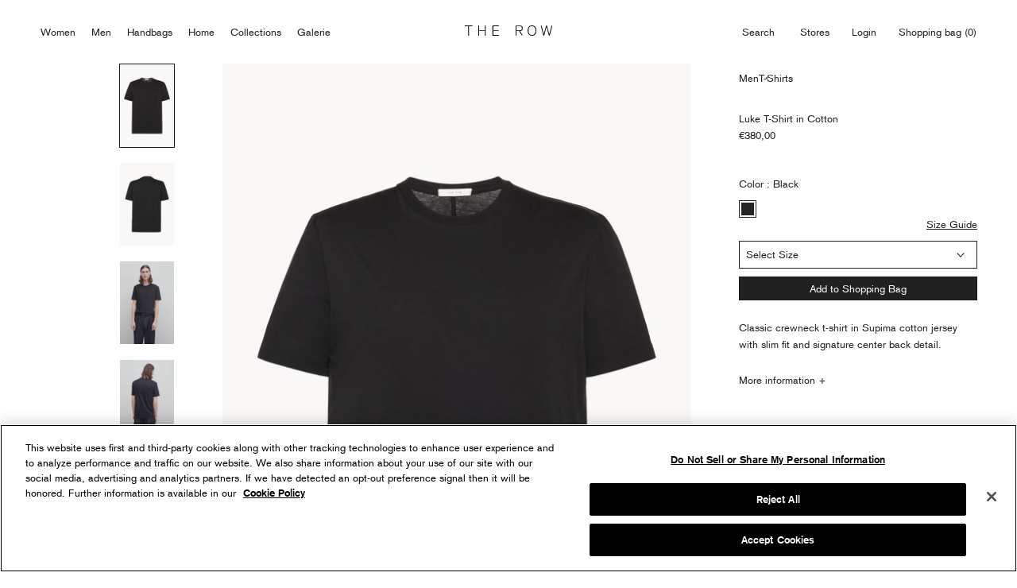

--- FILE ---
content_type: text/html; charset=utf-8
request_url: https://www.therow.com/en-eu/products/luke-t-shirt-black
body_size: 63353
content:
<!doctype html><html class='no-js' lang='en'>
  <head>
    <meta charset='utf-8'>
    <meta http-equiv='X-UA-Compatible' content='IE=edge,chrome=1'>
    <meta name='viewport' content='width=device-width, initial-scale=1.0, height=device-height'>
    <meta name='theme-color' content=''>

    <!-- 3rd party -->
    <meta name='facebook-domain-verification' content='idlpcxnldzp8x499c2eweemodusacq'>

    
  
      <!-- Google Tag Manager -->
      <script>(function(w,d,s,l,i){w[l]=w[l]||[];w[l].push({'gtm.start':
        new Date().getTime(),event:'gtm.js'});var f=d.getElementsByTagName(s)[0],
        j=d.createElement(s),dl=l!='dataLayer'?'&l='+l:'';j.async=true;j.src=
        'https://www.googletagmanager.com/gtm.js?id='+i+dl;f.parentNode.insertBefore(j,f);
        })(window,document,'script','dataLayer','GTM-52CW34HT');</script>
      <!-- End Google Tag Manager -->

    


    <meta name="google-site-verification" content="BhtFQxxfpaA-w0Hg4BK3x322IXYT6jVndZ8RbFilB_c" />




<!-- START Google Ads Dynamic Remarketing -->
<script async src="https://www.googletagmanager.com/gtag/js?id=AW-11088474052"
></script>
<script>
  window.dataLayer = window.dataLayer || [];
  function gtag(){dataLayer.push(arguments);}
  gtag('js', new Date());
  gtag('config', 'AW-11088474052', { 'allow_enhanced_conversions': true});
  
    // Product Page
    // 120K291BLKS
    // 6958080032873
    // 40368566042729
    gtag('event', 'view_item', {
    'ecomm_prodid': ['6958080032873'],
    'ecomm_pagetype': 'product',
    'ecomm_totalvalue': 38000
    });

</script>
<!-- END Google Ads Dynamic Remarketing -->
    <!-- 3rd party -->

    
    
    <script> (function(){ var s = document.createElement('script'); var h = document.querySelector('head') || document.body; s.src = 'https://acsbapp.com/apps/app/dist/js/app.js'; s.async = true; s.onload = function(){ acsbJS.init({ statementLink : '', footerHtml : '', hideMobile : false, hideTrigger : false, disableBgProcess : false, language : 'en', position : 'left', leadColor : '#000000', triggerColor : '#969696', triggerRadius : '50%', triggerPositionX : 'left', triggerPositionY : 'bottom', triggerIcon : 'settings2', triggerSize : 'small', triggerOffsetX : 20, triggerOffsetY : 20, mobile : { triggerSize : 'small', triggerPositionX : 'left', triggerPositionY : 'bottom', triggerOffsetX : 10, triggerOffsetY : 0, triggerRadius : '50%' } }); }; h.appendChild(s); })(); </script>
    

    

    
    
    
    
    
    
    <title>Luke T-Shirt Black in Cotton &ndash; The Row</title>
        <meta
          name='description'
          content='Classic crewneck t-shirt in Supima cotton jersey with slim fit and signature center back detail.'
        >
      
<link rel='canonical' href='https://www.therow.com/en-eu/products/luke-t-shirt-black'><link rel='shortcut icon' href='//www.therow.com/cdn/shop/files/TR_Favicon_Text_Logo_96x.png?v=1727168771' type='image/png'><meta property="og:type" content="product">
  <meta property="og:title" content="Luke T-Shirt Black in Cotton &ndash; The Row"><meta property="og:image" content="http://www.therow.com/cdn/shop/products/120K291BLKF.jpg?v=1744226734">
    <meta property="og:image:secure_url" content="https://www.therow.com/cdn/shop/products/120K291BLKF.jpg?v=1744226734">
    <meta property="og:image:width" content="2000">
    <meta property="og:image:height" content="3000"><meta property="product:price:amount" content="380,00">
  <meta property="product:price:currency" content="EUR"><meta property="og:description" content="Classic crewneck t-shirt in Supima cotton jersey with slim fit and signature center back detail."><meta property="og:url" content="https://www.therow.com/en-eu/products/luke-t-shirt-black">
<meta property="og:site_name" content="The Row"><meta name="twitter:card" content="summary"><meta name="twitter:title" content="Luke T-Shirt in Cotton">
  <meta name="twitter:description" content="Classic crewneck t-shirt in Supima cotton jersey with slim fit and signature center back detail.">
  <meta name="twitter:image" content="https://www.therow.com/cdn/shop/products/120K291BLKF_600x600_crop_center.jpg?v=1744226734">
    <style>

  :root {
    --heading-font-family : "Basic Commercial", Arial, sans-serif;
    --heading-font-weight : 400;
    --heading-font-style  : normal;

    --text-font-family : "Basic Commercial", Arial, sans-serif;
    --text-font-weight : 400;
    --text-font-style  : normal;

    --base-text-font-size   : 13px;
    --default-text-font-size: 14px;--background          : #ffffff;
    --background-rgb      : 255, 255, 255;
    --light-background    : #ffffff;
    --light-background-rgb: 255, 255, 255;
    --heading-color       : #1c1b1b;
    --text-color          : #1c1b1b;
    --text-color-rgb      : 28, 27, 27;
    --text-color-light    : #6a6a6a;
    --text-color-light-rgb: 106, 106, 106;
    --link-color          : #6a6a6a;
    --link-color-rgb      : 106, 106, 106;
    --border-color        : #dddddd;
    --border-color-rgb    : 221, 221, 221;

    --button-background    : #1c1b1b;
    --button-background-rgb: 28, 27, 27;
    --button-text-color    : #ffffff;

    --header-background       : #ffffff;
    --header-heading-color    : #1c1b1b;
    --header-light-text-color : #6a6a6a;
    --header-border-color     : #dddddd;

    --footer-background    : #ffffff;
    --footer-text-color    : #6a6a6a;
    --footer-heading-color : #1c1b1b;
    --footer-border-color  : #e9e9e9;

    --navigation-background      : #1c1b1b;
    --navigation-background-rgb  : 28, 27, 27;
    --navigation-text-color      : #ffffff;
    --navigation-text-color-light: rgba(255, 255, 255, 0.5);
    --navigation-border-color    : rgba(255, 255, 255, 0.25);

    --newsletter-popup-background     : #1c1b1b;
    --newsletter-popup-text-color     : #ffffff;
    --newsletter-popup-text-color-rgb : 255, 255, 255;

    --secondary-elements-background       : #1c1b1b;
    --secondary-elements-background-rgb   : 28, 27, 27;
    --secondary-elements-text-color       : #ffffff;
    --secondary-elements-text-color-light : rgba(255, 255, 255, 0.5);
    --secondary-elements-border-color     : rgba(255, 255, 255, 0.25);

    --product-sale-price-color    : #f94c43;
    --product-sale-price-color-rgb: 249, 76, 67;

    /* Shopify related variables */
    --payment-terms-background-color: #ffffff;

    /* Products */

    --horizontal-spacing-four-products-per-row: 60px;
        --horizontal-spacing-two-products-per-row : 60px;

    --vertical-spacing-four-products-per-row: 60px;
        --vertical-spacing-two-products-per-row : 75px;

    /* Animation */
    --drawer-transition-timing: cubic-bezier(0.645, 0.045, 0.355, 1);
    --header-base-height: 110px; /* We set a default for browsers that do not support CSS variables */
    --header-base-height-mobile: 50px;

    /* Cursors */
    --cursor-zoom-in-svg    : url(//www.therow.com/cdn/shop/t/469/assets/cursor-zoom-in.svg?v=170532930330058140181768405053);
    --cursor-zoom-in-2x-svg : url(//www.therow.com/cdn/shop/t/469/assets/cursor-zoom-in-2x.svg?v=56685658183649387561768405053);
  }
</style>

    <script>window.performance && window.performance.mark && window.performance.mark('shopify.content_for_header.start');</script><meta name="google-site-verification" content="BhtFQxxfpaA-w0Hg4BK3x322IXYT6jVndZ8RbFilB_c">
<meta id="shopify-digital-wallet" name="shopify-digital-wallet" content="/55203135593/digital_wallets/dialog">
<meta name="shopify-checkout-api-token" content="cd98bb8cd97e5b81dce4c89302b2c993">
<meta id="in-context-paypal-metadata" data-shop-id="55203135593" data-venmo-supported="false" data-environment="production" data-locale="en_US" data-paypal-v4="true" data-currency="EUR">
<link rel="alternate" hreflang="x-default" href="https://www.therow.com/products/luke-t-shirt-black">
<link rel="alternate" hreflang="en-GB" href="https://www.therow.com/en-gb/products/luke-t-shirt-black">
<link rel="alternate" hreflang="es-GB" href="https://www.therow.com/es-gb/products/luke-t-shirt-black">
<link rel="alternate" hreflang="ja-GB" href="https://www.therow.com/ja-gb/products/luke-t-shirt-black">
<link rel="alternate" hreflang="it-GB" href="https://www.therow.com/it-gb/products/luke-t-shirt-black">
<link rel="alternate" hreflang="fr-GB" href="https://www.therow.com/fr-gb/products/luke-t-shirt-black">
<link rel="alternate" hreflang="zh-Hans-GB" href="https://www.therow.com/zh-gb/products/luke-t-shirt-black">
<link rel="alternate" hreflang="ko-GB" href="https://www.therow.com/ko-gb/products/luke-t-shirt-black">
<link rel="alternate" hreflang="en-CA" href="https://www.therow.com/en-ca/products/luke-t-shirt-black">
<link rel="alternate" hreflang="es-CA" href="https://www.therow.com/es-ca/products/luke-t-shirt-black">
<link rel="alternate" hreflang="ja-CA" href="https://www.therow.com/ja-ca/products/luke-t-shirt-black">
<link rel="alternate" hreflang="it-CA" href="https://www.therow.com/it-ca/products/luke-t-shirt-black">
<link rel="alternate" hreflang="zh-Hans-CA" href="https://www.therow.com/zh-ca/products/luke-t-shirt-black">
<link rel="alternate" hreflang="fr-CA" href="https://www.therow.com/fr-ca/products/luke-t-shirt-black">
<link rel="alternate" hreflang="ko-CA" href="https://www.therow.com/ko-ca/products/luke-t-shirt-black">
<link rel="alternate" hreflang="es-ES" href="https://www.therow.com/es-es/products/luke-t-shirt-black">
<link rel="alternate" hreflang="ja-ES" href="https://www.therow.com/ja-es/products/luke-t-shirt-black">
<link rel="alternate" hreflang="it-ES" href="https://www.therow.com/it-es/products/luke-t-shirt-black">
<link rel="alternate" hreflang="fr-ES" href="https://www.therow.com/fr-es/products/luke-t-shirt-black">
<link rel="alternate" hreflang="zh-Hans-ES" href="https://www.therow.com/zh-es/products/luke-t-shirt-black">
<link rel="alternate" hreflang="en-ES" href="https://www.therow.com/en-es/products/luke-t-shirt-black">
<link rel="alternate" hreflang="ko-ES" href="https://www.therow.com/ko-es/products/luke-t-shirt-black">
<link rel="alternate" hreflang="ja-JP" href="https://www.therow.com/ja-jp/products/luke-t-shirt-black">
<link rel="alternate" hreflang="es-JP" href="https://www.therow.com/es-jp/products/luke-t-shirt-black">
<link rel="alternate" hreflang="it-JP" href="https://www.therow.com/it-jp/products/luke-t-shirt-black">
<link rel="alternate" hreflang="fr-JP" href="https://www.therow.com/fr-jp/products/luke-t-shirt-black">
<link rel="alternate" hreflang="zh-Hans-JP" href="https://www.therow.com/zh-jp/products/luke-t-shirt-black">
<link rel="alternate" hreflang="en-JP" href="https://www.therow.com/en-jp/products/luke-t-shirt-black">
<link rel="alternate" hreflang="ko-JP" href="https://www.therow.com/ko-jp/products/luke-t-shirt-black">
<link rel="alternate" hreflang="en-MX" href="https://www.therow.com/en-mx/products/luke-t-shirt-black">
<link rel="alternate" hreflang="ja-MX" href="https://www.therow.com/ja-mx/products/luke-t-shirt-black">
<link rel="alternate" hreflang="it-MX" href="https://www.therow.com/it-mx/products/luke-t-shirt-black">
<link rel="alternate" hreflang="fr-MX" href="https://www.therow.com/fr-mx/products/luke-t-shirt-black">
<link rel="alternate" hreflang="zh-Hans-MX" href="https://www.therow.com/zh-mx/products/luke-t-shirt-black">
<link rel="alternate" hreflang="es-MX" href="https://www.therow.com/es-mx/products/luke-t-shirt-black">
<link rel="alternate" hreflang="ko-MX" href="https://www.therow.com/ko-mx/products/luke-t-shirt-black">
<link rel="alternate" hreflang="fr-FR" href="https://www.therow.com/fr-fr/products/luke-t-shirt-black">
<link rel="alternate" hreflang="es-FR" href="https://www.therow.com/es-fr/products/luke-t-shirt-black">
<link rel="alternate" hreflang="ja-FR" href="https://www.therow.com/ja-fr/products/luke-t-shirt-black">
<link rel="alternate" hreflang="it-FR" href="https://www.therow.com/it-fr/products/luke-t-shirt-black">
<link rel="alternate" hreflang="zh-Hans-FR" href="https://www.therow.com/zh-fr/products/luke-t-shirt-black">
<link rel="alternate" hreflang="en-FR" href="https://www.therow.com/en-fr/products/luke-t-shirt-black">
<link rel="alternate" hreflang="ko-FR" href="https://www.therow.com/ko-fr/products/luke-t-shirt-black">
<link rel="alternate" hreflang="it-IT" href="https://www.therow.com/it-it/products/luke-t-shirt-black">
<link rel="alternate" hreflang="es-IT" href="https://www.therow.com/es-it/products/luke-t-shirt-black">
<link rel="alternate" hreflang="ja-IT" href="https://www.therow.com/ja-it/products/luke-t-shirt-black">
<link rel="alternate" hreflang="fr-IT" href="https://www.therow.com/fr-it/products/luke-t-shirt-black">
<link rel="alternate" hreflang="zh-Hans-IT" href="https://www.therow.com/zh-it/products/luke-t-shirt-black">
<link rel="alternate" hreflang="en-IT" href="https://www.therow.com/en-it/products/luke-t-shirt-black">
<link rel="alternate" hreflang="ko-IT" href="https://www.therow.com/ko-it/products/luke-t-shirt-black">
<link rel="alternate" hreflang="en-MA" href="https://www.therow.com/en-ma/products/luke-t-shirt-black">
<link rel="alternate" hreflang="zh-Hans-MA" href="https://www.therow.com/zh-ma/products/luke-t-shirt-black">
<link rel="alternate" hreflang="es-MA" href="https://www.therow.com/es-ma/products/luke-t-shirt-black">
<link rel="alternate" hreflang="ja-MA" href="https://www.therow.com/ja-ma/products/luke-t-shirt-black">
<link rel="alternate" hreflang="it-MA" href="https://www.therow.com/it-ma/products/luke-t-shirt-black">
<link rel="alternate" hreflang="fr-MA" href="https://www.therow.com/fr-ma/products/luke-t-shirt-black">
<link rel="alternate" hreflang="ko-MA" href="https://www.therow.com/ko-ma/products/luke-t-shirt-black">
<link rel="alternate" hreflang="en-HK" href="https://www.therow.com/en-hk/products/luke-t-shirt-black">
<link rel="alternate" hreflang="es-HK" href="https://www.therow.com/es-hk/products/luke-t-shirt-black">
<link rel="alternate" hreflang="ja-HK" href="https://www.therow.com/ja-hk/products/luke-t-shirt-black">
<link rel="alternate" hreflang="it-HK" href="https://www.therow.com/it-hk/products/luke-t-shirt-black">
<link rel="alternate" hreflang="fr-HK" href="https://www.therow.com/fr-hk/products/luke-t-shirt-black">
<link rel="alternate" hreflang="zh-Hans-HK" href="https://www.therow.com/zh-hk/products/luke-t-shirt-black">
<link rel="alternate" hreflang="ko-HK" href="https://www.therow.com/ko-hk/products/luke-t-shirt-black">
<link rel="alternate" hreflang="en-ID" href="https://www.therow.com/en-ap/products/luke-t-shirt-black">
<link rel="alternate" hreflang="es-ID" href="https://www.therow.com/es-ap/products/luke-t-shirt-black">
<link rel="alternate" hreflang="ja-ID" href="https://www.therow.com/ja-ap/products/luke-t-shirt-black">
<link rel="alternate" hreflang="it-ID" href="https://www.therow.com/it-ap/products/luke-t-shirt-black">
<link rel="alternate" hreflang="fr-ID" href="https://www.therow.com/fr-ap/products/luke-t-shirt-black">
<link rel="alternate" hreflang="zh-Hans-ID" href="https://www.therow.com/zh-ap/products/luke-t-shirt-black">
<link rel="alternate" hreflang="ko-ID" href="https://www.therow.com/ko-ap/products/luke-t-shirt-black">
<link rel="alternate" hreflang="en-MY" href="https://www.therow.com/en-ap/products/luke-t-shirt-black">
<link rel="alternate" hreflang="es-MY" href="https://www.therow.com/es-ap/products/luke-t-shirt-black">
<link rel="alternate" hreflang="ja-MY" href="https://www.therow.com/ja-ap/products/luke-t-shirt-black">
<link rel="alternate" hreflang="it-MY" href="https://www.therow.com/it-ap/products/luke-t-shirt-black">
<link rel="alternate" hreflang="fr-MY" href="https://www.therow.com/fr-ap/products/luke-t-shirt-black">
<link rel="alternate" hreflang="zh-Hans-MY" href="https://www.therow.com/zh-ap/products/luke-t-shirt-black">
<link rel="alternate" hreflang="ko-MY" href="https://www.therow.com/ko-ap/products/luke-t-shirt-black">
<link rel="alternate" hreflang="en-PH" href="https://www.therow.com/en-ap/products/luke-t-shirt-black">
<link rel="alternate" hreflang="es-PH" href="https://www.therow.com/es-ap/products/luke-t-shirt-black">
<link rel="alternate" hreflang="ja-PH" href="https://www.therow.com/ja-ap/products/luke-t-shirt-black">
<link rel="alternate" hreflang="it-PH" href="https://www.therow.com/it-ap/products/luke-t-shirt-black">
<link rel="alternate" hreflang="fr-PH" href="https://www.therow.com/fr-ap/products/luke-t-shirt-black">
<link rel="alternate" hreflang="zh-Hans-PH" href="https://www.therow.com/zh-ap/products/luke-t-shirt-black">
<link rel="alternate" hreflang="ko-PH" href="https://www.therow.com/ko-ap/products/luke-t-shirt-black">
<link rel="alternate" hreflang="en-SG" href="https://www.therow.com/en-ap/products/luke-t-shirt-black">
<link rel="alternate" hreflang="es-SG" href="https://www.therow.com/es-ap/products/luke-t-shirt-black">
<link rel="alternate" hreflang="ja-SG" href="https://www.therow.com/ja-ap/products/luke-t-shirt-black">
<link rel="alternate" hreflang="it-SG" href="https://www.therow.com/it-ap/products/luke-t-shirt-black">
<link rel="alternate" hreflang="fr-SG" href="https://www.therow.com/fr-ap/products/luke-t-shirt-black">
<link rel="alternate" hreflang="zh-Hans-SG" href="https://www.therow.com/zh-ap/products/luke-t-shirt-black">
<link rel="alternate" hreflang="ko-SG" href="https://www.therow.com/ko-ap/products/luke-t-shirt-black">
<link rel="alternate" hreflang="en-TH" href="https://www.therow.com/en-ap/products/luke-t-shirt-black">
<link rel="alternate" hreflang="es-TH" href="https://www.therow.com/es-ap/products/luke-t-shirt-black">
<link rel="alternate" hreflang="ja-TH" href="https://www.therow.com/ja-ap/products/luke-t-shirt-black">
<link rel="alternate" hreflang="it-TH" href="https://www.therow.com/it-ap/products/luke-t-shirt-black">
<link rel="alternate" hreflang="fr-TH" href="https://www.therow.com/fr-ap/products/luke-t-shirt-black">
<link rel="alternate" hreflang="zh-Hans-TH" href="https://www.therow.com/zh-ap/products/luke-t-shirt-black">
<link rel="alternate" hreflang="ko-TH" href="https://www.therow.com/ko-ap/products/luke-t-shirt-black">
<link rel="alternate" hreflang="en-TW" href="https://www.therow.com/en-ap/products/luke-t-shirt-black">
<link rel="alternate" hreflang="es-TW" href="https://www.therow.com/es-ap/products/luke-t-shirt-black">
<link rel="alternate" hreflang="ja-TW" href="https://www.therow.com/ja-ap/products/luke-t-shirt-black">
<link rel="alternate" hreflang="it-TW" href="https://www.therow.com/it-ap/products/luke-t-shirt-black">
<link rel="alternate" hreflang="fr-TW" href="https://www.therow.com/fr-ap/products/luke-t-shirt-black">
<link rel="alternate" hreflang="zh-Hans-TW" href="https://www.therow.com/zh-ap/products/luke-t-shirt-black">
<link rel="alternate" hreflang="ko-TW" href="https://www.therow.com/ko-ap/products/luke-t-shirt-black">
<link rel="alternate" hreflang="en-VN" href="https://www.therow.com/en-ap/products/luke-t-shirt-black">
<link rel="alternate" hreflang="es-VN" href="https://www.therow.com/es-ap/products/luke-t-shirt-black">
<link rel="alternate" hreflang="ja-VN" href="https://www.therow.com/ja-ap/products/luke-t-shirt-black">
<link rel="alternate" hreflang="it-VN" href="https://www.therow.com/it-ap/products/luke-t-shirt-black">
<link rel="alternate" hreflang="fr-VN" href="https://www.therow.com/fr-ap/products/luke-t-shirt-black">
<link rel="alternate" hreflang="zh-Hans-VN" href="https://www.therow.com/zh-ap/products/luke-t-shirt-black">
<link rel="alternate" hreflang="ko-VN" href="https://www.therow.com/ko-ap/products/luke-t-shirt-black">
<link rel="alternate" hreflang="en-BG" href="https://www.therow.com/en-eu/products/luke-t-shirt-black">
<link rel="alternate" hreflang="es-BG" href="https://www.therow.com/es-eu/products/luke-t-shirt-black">
<link rel="alternate" hreflang="ja-BG" href="https://www.therow.com/ja-eu/products/luke-t-shirt-black">
<link rel="alternate" hreflang="it-BG" href="https://www.therow.com/it-eu/products/luke-t-shirt-black">
<link rel="alternate" hreflang="fr-BG" href="https://www.therow.com/fr-eu/products/luke-t-shirt-black">
<link rel="alternate" hreflang="zh-Hans-BG" href="https://www.therow.com/zh-eu/products/luke-t-shirt-black">
<link rel="alternate" hreflang="ko-BG" href="https://www.therow.com/ko-eu/products/luke-t-shirt-black">
<link rel="alternate" hreflang="en-CY" href="https://www.therow.com/en-eu/products/luke-t-shirt-black">
<link rel="alternate" hreflang="es-CY" href="https://www.therow.com/es-eu/products/luke-t-shirt-black">
<link rel="alternate" hreflang="ja-CY" href="https://www.therow.com/ja-eu/products/luke-t-shirt-black">
<link rel="alternate" hreflang="it-CY" href="https://www.therow.com/it-eu/products/luke-t-shirt-black">
<link rel="alternate" hreflang="fr-CY" href="https://www.therow.com/fr-eu/products/luke-t-shirt-black">
<link rel="alternate" hreflang="zh-Hans-CY" href="https://www.therow.com/zh-eu/products/luke-t-shirt-black">
<link rel="alternate" hreflang="ko-CY" href="https://www.therow.com/ko-eu/products/luke-t-shirt-black">
<link rel="alternate" hreflang="en-CZ" href="https://www.therow.com/en-eu/products/luke-t-shirt-black">
<link rel="alternate" hreflang="es-CZ" href="https://www.therow.com/es-eu/products/luke-t-shirt-black">
<link rel="alternate" hreflang="ja-CZ" href="https://www.therow.com/ja-eu/products/luke-t-shirt-black">
<link rel="alternate" hreflang="it-CZ" href="https://www.therow.com/it-eu/products/luke-t-shirt-black">
<link rel="alternate" hreflang="fr-CZ" href="https://www.therow.com/fr-eu/products/luke-t-shirt-black">
<link rel="alternate" hreflang="zh-Hans-CZ" href="https://www.therow.com/zh-eu/products/luke-t-shirt-black">
<link rel="alternate" hreflang="ko-CZ" href="https://www.therow.com/ko-eu/products/luke-t-shirt-black">
<link rel="alternate" hreflang="en-EE" href="https://www.therow.com/en-eu/products/luke-t-shirt-black">
<link rel="alternate" hreflang="es-EE" href="https://www.therow.com/es-eu/products/luke-t-shirt-black">
<link rel="alternate" hreflang="ja-EE" href="https://www.therow.com/ja-eu/products/luke-t-shirt-black">
<link rel="alternate" hreflang="it-EE" href="https://www.therow.com/it-eu/products/luke-t-shirt-black">
<link rel="alternate" hreflang="fr-EE" href="https://www.therow.com/fr-eu/products/luke-t-shirt-black">
<link rel="alternate" hreflang="zh-Hans-EE" href="https://www.therow.com/zh-eu/products/luke-t-shirt-black">
<link rel="alternate" hreflang="ko-EE" href="https://www.therow.com/ko-eu/products/luke-t-shirt-black">
<link rel="alternate" hreflang="en-FI" href="https://www.therow.com/en-eu/products/luke-t-shirt-black">
<link rel="alternate" hreflang="es-FI" href="https://www.therow.com/es-eu/products/luke-t-shirt-black">
<link rel="alternate" hreflang="ja-FI" href="https://www.therow.com/ja-eu/products/luke-t-shirt-black">
<link rel="alternate" hreflang="it-FI" href="https://www.therow.com/it-eu/products/luke-t-shirt-black">
<link rel="alternate" hreflang="fr-FI" href="https://www.therow.com/fr-eu/products/luke-t-shirt-black">
<link rel="alternate" hreflang="zh-Hans-FI" href="https://www.therow.com/zh-eu/products/luke-t-shirt-black">
<link rel="alternate" hreflang="ko-FI" href="https://www.therow.com/ko-eu/products/luke-t-shirt-black">
<link rel="alternate" hreflang="en-GR" href="https://www.therow.com/en-eu/products/luke-t-shirt-black">
<link rel="alternate" hreflang="es-GR" href="https://www.therow.com/es-eu/products/luke-t-shirt-black">
<link rel="alternate" hreflang="ja-GR" href="https://www.therow.com/ja-eu/products/luke-t-shirt-black">
<link rel="alternate" hreflang="it-GR" href="https://www.therow.com/it-eu/products/luke-t-shirt-black">
<link rel="alternate" hreflang="fr-GR" href="https://www.therow.com/fr-eu/products/luke-t-shirt-black">
<link rel="alternate" hreflang="zh-Hans-GR" href="https://www.therow.com/zh-eu/products/luke-t-shirt-black">
<link rel="alternate" hreflang="ko-GR" href="https://www.therow.com/ko-eu/products/luke-t-shirt-black">
<link rel="alternate" hreflang="en-HR" href="https://www.therow.com/en-eu/products/luke-t-shirt-black">
<link rel="alternate" hreflang="es-HR" href="https://www.therow.com/es-eu/products/luke-t-shirt-black">
<link rel="alternate" hreflang="ja-HR" href="https://www.therow.com/ja-eu/products/luke-t-shirt-black">
<link rel="alternate" hreflang="it-HR" href="https://www.therow.com/it-eu/products/luke-t-shirt-black">
<link rel="alternate" hreflang="fr-HR" href="https://www.therow.com/fr-eu/products/luke-t-shirt-black">
<link rel="alternate" hreflang="zh-Hans-HR" href="https://www.therow.com/zh-eu/products/luke-t-shirt-black">
<link rel="alternate" hreflang="ko-HR" href="https://www.therow.com/ko-eu/products/luke-t-shirt-black">
<link rel="alternate" hreflang="en-HU" href="https://www.therow.com/en-eu/products/luke-t-shirt-black">
<link rel="alternate" hreflang="es-HU" href="https://www.therow.com/es-eu/products/luke-t-shirt-black">
<link rel="alternate" hreflang="ja-HU" href="https://www.therow.com/ja-eu/products/luke-t-shirt-black">
<link rel="alternate" hreflang="it-HU" href="https://www.therow.com/it-eu/products/luke-t-shirt-black">
<link rel="alternate" hreflang="fr-HU" href="https://www.therow.com/fr-eu/products/luke-t-shirt-black">
<link rel="alternate" hreflang="zh-Hans-HU" href="https://www.therow.com/zh-eu/products/luke-t-shirt-black">
<link rel="alternate" hreflang="ko-HU" href="https://www.therow.com/ko-eu/products/luke-t-shirt-black">
<link rel="alternate" hreflang="en-IE" href="https://www.therow.com/en-eu/products/luke-t-shirt-black">
<link rel="alternate" hreflang="es-IE" href="https://www.therow.com/es-eu/products/luke-t-shirt-black">
<link rel="alternate" hreflang="ja-IE" href="https://www.therow.com/ja-eu/products/luke-t-shirt-black">
<link rel="alternate" hreflang="it-IE" href="https://www.therow.com/it-eu/products/luke-t-shirt-black">
<link rel="alternate" hreflang="fr-IE" href="https://www.therow.com/fr-eu/products/luke-t-shirt-black">
<link rel="alternate" hreflang="zh-Hans-IE" href="https://www.therow.com/zh-eu/products/luke-t-shirt-black">
<link rel="alternate" hreflang="ko-IE" href="https://www.therow.com/ko-eu/products/luke-t-shirt-black">
<link rel="alternate" hreflang="en-LT" href="https://www.therow.com/en-eu/products/luke-t-shirt-black">
<link rel="alternate" hreflang="es-LT" href="https://www.therow.com/es-eu/products/luke-t-shirt-black">
<link rel="alternate" hreflang="ja-LT" href="https://www.therow.com/ja-eu/products/luke-t-shirt-black">
<link rel="alternate" hreflang="it-LT" href="https://www.therow.com/it-eu/products/luke-t-shirt-black">
<link rel="alternate" hreflang="fr-LT" href="https://www.therow.com/fr-eu/products/luke-t-shirt-black">
<link rel="alternate" hreflang="zh-Hans-LT" href="https://www.therow.com/zh-eu/products/luke-t-shirt-black">
<link rel="alternate" hreflang="ko-LT" href="https://www.therow.com/ko-eu/products/luke-t-shirt-black">
<link rel="alternate" hreflang="en-LU" href="https://www.therow.com/en-eu/products/luke-t-shirt-black">
<link rel="alternate" hreflang="es-LU" href="https://www.therow.com/es-eu/products/luke-t-shirt-black">
<link rel="alternate" hreflang="ja-LU" href="https://www.therow.com/ja-eu/products/luke-t-shirt-black">
<link rel="alternate" hreflang="it-LU" href="https://www.therow.com/it-eu/products/luke-t-shirt-black">
<link rel="alternate" hreflang="fr-LU" href="https://www.therow.com/fr-eu/products/luke-t-shirt-black">
<link rel="alternate" hreflang="zh-Hans-LU" href="https://www.therow.com/zh-eu/products/luke-t-shirt-black">
<link rel="alternate" hreflang="ko-LU" href="https://www.therow.com/ko-eu/products/luke-t-shirt-black">
<link rel="alternate" hreflang="en-LV" href="https://www.therow.com/en-eu/products/luke-t-shirt-black">
<link rel="alternate" hreflang="es-LV" href="https://www.therow.com/es-eu/products/luke-t-shirt-black">
<link rel="alternate" hreflang="ja-LV" href="https://www.therow.com/ja-eu/products/luke-t-shirt-black">
<link rel="alternate" hreflang="it-LV" href="https://www.therow.com/it-eu/products/luke-t-shirt-black">
<link rel="alternate" hreflang="fr-LV" href="https://www.therow.com/fr-eu/products/luke-t-shirt-black">
<link rel="alternate" hreflang="zh-Hans-LV" href="https://www.therow.com/zh-eu/products/luke-t-shirt-black">
<link rel="alternate" hreflang="ko-LV" href="https://www.therow.com/ko-eu/products/luke-t-shirt-black">
<link rel="alternate" hreflang="en-MT" href="https://www.therow.com/en-eu/products/luke-t-shirt-black">
<link rel="alternate" hreflang="es-MT" href="https://www.therow.com/es-eu/products/luke-t-shirt-black">
<link rel="alternate" hreflang="ja-MT" href="https://www.therow.com/ja-eu/products/luke-t-shirt-black">
<link rel="alternate" hreflang="it-MT" href="https://www.therow.com/it-eu/products/luke-t-shirt-black">
<link rel="alternate" hreflang="fr-MT" href="https://www.therow.com/fr-eu/products/luke-t-shirt-black">
<link rel="alternate" hreflang="zh-Hans-MT" href="https://www.therow.com/zh-eu/products/luke-t-shirt-black">
<link rel="alternate" hreflang="ko-MT" href="https://www.therow.com/ko-eu/products/luke-t-shirt-black">
<link rel="alternate" hreflang="en-PL" href="https://www.therow.com/en-eu/products/luke-t-shirt-black">
<link rel="alternate" hreflang="es-PL" href="https://www.therow.com/es-eu/products/luke-t-shirt-black">
<link rel="alternate" hreflang="ja-PL" href="https://www.therow.com/ja-eu/products/luke-t-shirt-black">
<link rel="alternate" hreflang="it-PL" href="https://www.therow.com/it-eu/products/luke-t-shirt-black">
<link rel="alternate" hreflang="fr-PL" href="https://www.therow.com/fr-eu/products/luke-t-shirt-black">
<link rel="alternate" hreflang="zh-Hans-PL" href="https://www.therow.com/zh-eu/products/luke-t-shirt-black">
<link rel="alternate" hreflang="ko-PL" href="https://www.therow.com/ko-eu/products/luke-t-shirt-black">
<link rel="alternate" hreflang="en-PT" href="https://www.therow.com/en-eu/products/luke-t-shirt-black">
<link rel="alternate" hreflang="es-PT" href="https://www.therow.com/es-eu/products/luke-t-shirt-black">
<link rel="alternate" hreflang="ja-PT" href="https://www.therow.com/ja-eu/products/luke-t-shirt-black">
<link rel="alternate" hreflang="it-PT" href="https://www.therow.com/it-eu/products/luke-t-shirt-black">
<link rel="alternate" hreflang="fr-PT" href="https://www.therow.com/fr-eu/products/luke-t-shirt-black">
<link rel="alternate" hreflang="zh-Hans-PT" href="https://www.therow.com/zh-eu/products/luke-t-shirt-black">
<link rel="alternate" hreflang="ko-PT" href="https://www.therow.com/ko-eu/products/luke-t-shirt-black">
<link rel="alternate" hreflang="en-RO" href="https://www.therow.com/en-eu/products/luke-t-shirt-black">
<link rel="alternate" hreflang="es-RO" href="https://www.therow.com/es-eu/products/luke-t-shirt-black">
<link rel="alternate" hreflang="ja-RO" href="https://www.therow.com/ja-eu/products/luke-t-shirt-black">
<link rel="alternate" hreflang="it-RO" href="https://www.therow.com/it-eu/products/luke-t-shirt-black">
<link rel="alternate" hreflang="fr-RO" href="https://www.therow.com/fr-eu/products/luke-t-shirt-black">
<link rel="alternate" hreflang="zh-Hans-RO" href="https://www.therow.com/zh-eu/products/luke-t-shirt-black">
<link rel="alternate" hreflang="ko-RO" href="https://www.therow.com/ko-eu/products/luke-t-shirt-black">
<link rel="alternate" hreflang="en-SI" href="https://www.therow.com/en-eu/products/luke-t-shirt-black">
<link rel="alternate" hreflang="es-SI" href="https://www.therow.com/es-eu/products/luke-t-shirt-black">
<link rel="alternate" hreflang="ja-SI" href="https://www.therow.com/ja-eu/products/luke-t-shirt-black">
<link rel="alternate" hreflang="it-SI" href="https://www.therow.com/it-eu/products/luke-t-shirt-black">
<link rel="alternate" hreflang="fr-SI" href="https://www.therow.com/fr-eu/products/luke-t-shirt-black">
<link rel="alternate" hreflang="zh-Hans-SI" href="https://www.therow.com/zh-eu/products/luke-t-shirt-black">
<link rel="alternate" hreflang="ko-SI" href="https://www.therow.com/ko-eu/products/luke-t-shirt-black">
<link rel="alternate" hreflang="en-SK" href="https://www.therow.com/en-eu/products/luke-t-shirt-black">
<link rel="alternate" hreflang="es-SK" href="https://www.therow.com/es-eu/products/luke-t-shirt-black">
<link rel="alternate" hreflang="ja-SK" href="https://www.therow.com/ja-eu/products/luke-t-shirt-black">
<link rel="alternate" hreflang="it-SK" href="https://www.therow.com/it-eu/products/luke-t-shirt-black">
<link rel="alternate" hreflang="fr-SK" href="https://www.therow.com/fr-eu/products/luke-t-shirt-black">
<link rel="alternate" hreflang="zh-Hans-SK" href="https://www.therow.com/zh-eu/products/luke-t-shirt-black">
<link rel="alternate" hreflang="ko-SK" href="https://www.therow.com/ko-eu/products/luke-t-shirt-black">
<link rel="alternate" hreflang="en-AE" href="https://www.therow.com/en-me/products/luke-t-shirt-black">
<link rel="alternate" hreflang="es-AE" href="https://www.therow.com/es-me/products/luke-t-shirt-black">
<link rel="alternate" hreflang="ja-AE" href="https://www.therow.com/ja-me/products/luke-t-shirt-black">
<link rel="alternate" hreflang="it-AE" href="https://www.therow.com/it-me/products/luke-t-shirt-black">
<link rel="alternate" hreflang="fr-AE" href="https://www.therow.com/fr-me/products/luke-t-shirt-black">
<link rel="alternate" hreflang="zh-Hans-AE" href="https://www.therow.com/zh-me/products/luke-t-shirt-black">
<link rel="alternate" hreflang="ko-AE" href="https://www.therow.com/ko-me/products/luke-t-shirt-black">
<link rel="alternate" hreflang="en-BH" href="https://www.therow.com/en-me/products/luke-t-shirt-black">
<link rel="alternate" hreflang="es-BH" href="https://www.therow.com/es-me/products/luke-t-shirt-black">
<link rel="alternate" hreflang="ja-BH" href="https://www.therow.com/ja-me/products/luke-t-shirt-black">
<link rel="alternate" hreflang="it-BH" href="https://www.therow.com/it-me/products/luke-t-shirt-black">
<link rel="alternate" hreflang="fr-BH" href="https://www.therow.com/fr-me/products/luke-t-shirt-black">
<link rel="alternate" hreflang="zh-Hans-BH" href="https://www.therow.com/zh-me/products/luke-t-shirt-black">
<link rel="alternate" hreflang="ko-BH" href="https://www.therow.com/ko-me/products/luke-t-shirt-black">
<link rel="alternate" hreflang="en-IL" href="https://www.therow.com/en-me/products/luke-t-shirt-black">
<link rel="alternate" hreflang="es-IL" href="https://www.therow.com/es-me/products/luke-t-shirt-black">
<link rel="alternate" hreflang="ja-IL" href="https://www.therow.com/ja-me/products/luke-t-shirt-black">
<link rel="alternate" hreflang="it-IL" href="https://www.therow.com/it-me/products/luke-t-shirt-black">
<link rel="alternate" hreflang="fr-IL" href="https://www.therow.com/fr-me/products/luke-t-shirt-black">
<link rel="alternate" hreflang="zh-Hans-IL" href="https://www.therow.com/zh-me/products/luke-t-shirt-black">
<link rel="alternate" hreflang="ko-IL" href="https://www.therow.com/ko-me/products/luke-t-shirt-black">
<link rel="alternate" hreflang="en-KW" href="https://www.therow.com/en-me/products/luke-t-shirt-black">
<link rel="alternate" hreflang="es-KW" href="https://www.therow.com/es-me/products/luke-t-shirt-black">
<link rel="alternate" hreflang="ja-KW" href="https://www.therow.com/ja-me/products/luke-t-shirt-black">
<link rel="alternate" hreflang="it-KW" href="https://www.therow.com/it-me/products/luke-t-shirt-black">
<link rel="alternate" hreflang="fr-KW" href="https://www.therow.com/fr-me/products/luke-t-shirt-black">
<link rel="alternate" hreflang="zh-Hans-KW" href="https://www.therow.com/zh-me/products/luke-t-shirt-black">
<link rel="alternate" hreflang="ko-KW" href="https://www.therow.com/ko-me/products/luke-t-shirt-black">
<link rel="alternate" hreflang="en-LB" href="https://www.therow.com/en-me/products/luke-t-shirt-black">
<link rel="alternate" hreflang="es-LB" href="https://www.therow.com/es-me/products/luke-t-shirt-black">
<link rel="alternate" hreflang="ja-LB" href="https://www.therow.com/ja-me/products/luke-t-shirt-black">
<link rel="alternate" hreflang="it-LB" href="https://www.therow.com/it-me/products/luke-t-shirt-black">
<link rel="alternate" hreflang="fr-LB" href="https://www.therow.com/fr-me/products/luke-t-shirt-black">
<link rel="alternate" hreflang="zh-Hans-LB" href="https://www.therow.com/zh-me/products/luke-t-shirt-black">
<link rel="alternate" hreflang="ko-LB" href="https://www.therow.com/ko-me/products/luke-t-shirt-black">
<link rel="alternate" hreflang="en-QA" href="https://www.therow.com/en-me/products/luke-t-shirt-black">
<link rel="alternate" hreflang="es-QA" href="https://www.therow.com/es-me/products/luke-t-shirt-black">
<link rel="alternate" hreflang="ja-QA" href="https://www.therow.com/ja-me/products/luke-t-shirt-black">
<link rel="alternate" hreflang="it-QA" href="https://www.therow.com/it-me/products/luke-t-shirt-black">
<link rel="alternate" hreflang="fr-QA" href="https://www.therow.com/fr-me/products/luke-t-shirt-black">
<link rel="alternate" hreflang="zh-Hans-QA" href="https://www.therow.com/zh-me/products/luke-t-shirt-black">
<link rel="alternate" hreflang="ko-QA" href="https://www.therow.com/ko-me/products/luke-t-shirt-black">
<link rel="alternate" hreflang="en-SA" href="https://www.therow.com/en-me/products/luke-t-shirt-black">
<link rel="alternate" hreflang="es-SA" href="https://www.therow.com/es-me/products/luke-t-shirt-black">
<link rel="alternate" hreflang="ja-SA" href="https://www.therow.com/ja-me/products/luke-t-shirt-black">
<link rel="alternate" hreflang="it-SA" href="https://www.therow.com/it-me/products/luke-t-shirt-black">
<link rel="alternate" hreflang="fr-SA" href="https://www.therow.com/fr-me/products/luke-t-shirt-black">
<link rel="alternate" hreflang="zh-Hans-SA" href="https://www.therow.com/zh-me/products/luke-t-shirt-black">
<link rel="alternate" hreflang="ko-SA" href="https://www.therow.com/ko-me/products/luke-t-shirt-black">
<link rel="alternate" hreflang="en-TR" href="https://www.therow.com/en-me/products/luke-t-shirt-black">
<link rel="alternate" hreflang="es-TR" href="https://www.therow.com/es-me/products/luke-t-shirt-black">
<link rel="alternate" hreflang="ja-TR" href="https://www.therow.com/ja-me/products/luke-t-shirt-black">
<link rel="alternate" hreflang="it-TR" href="https://www.therow.com/it-me/products/luke-t-shirt-black">
<link rel="alternate" hreflang="fr-TR" href="https://www.therow.com/fr-me/products/luke-t-shirt-black">
<link rel="alternate" hreflang="zh-Hans-TR" href="https://www.therow.com/zh-me/products/luke-t-shirt-black">
<link rel="alternate" hreflang="ko-TR" href="https://www.therow.com/ko-me/products/luke-t-shirt-black">
<link rel="alternate" hreflang="en-CL" href="https://www.therow.com/en-sa/products/luke-t-shirt-black">
<link rel="alternate" hreflang="ja-CL" href="https://www.therow.com/ja-sa/products/luke-t-shirt-black">
<link rel="alternate" hreflang="it-CL" href="https://www.therow.com/it-sa/products/luke-t-shirt-black">
<link rel="alternate" hreflang="fr-CL" href="https://www.therow.com/fr-sa/products/luke-t-shirt-black">
<link rel="alternate" hreflang="zh-Hans-CL" href="https://www.therow.com/zh-sa/products/luke-t-shirt-black">
<link rel="alternate" hreflang="es-CL" href="https://www.therow.com/es-sa/products/luke-t-shirt-black">
<link rel="alternate" hreflang="ko-CL" href="https://www.therow.com/ko-sa/products/luke-t-shirt-black">
<link rel="alternate" hreflang="en-CO" href="https://www.therow.com/en-sa/products/luke-t-shirt-black">
<link rel="alternate" hreflang="ja-CO" href="https://www.therow.com/ja-sa/products/luke-t-shirt-black">
<link rel="alternate" hreflang="it-CO" href="https://www.therow.com/it-sa/products/luke-t-shirt-black">
<link rel="alternate" hreflang="fr-CO" href="https://www.therow.com/fr-sa/products/luke-t-shirt-black">
<link rel="alternate" hreflang="zh-Hans-CO" href="https://www.therow.com/zh-sa/products/luke-t-shirt-black">
<link rel="alternate" hreflang="es-CO" href="https://www.therow.com/es-sa/products/luke-t-shirt-black">
<link rel="alternate" hreflang="ko-CO" href="https://www.therow.com/ko-sa/products/luke-t-shirt-black">
<link rel="alternate" hreflang="en-PE" href="https://www.therow.com/en-sa/products/luke-t-shirt-black">
<link rel="alternate" hreflang="ja-PE" href="https://www.therow.com/ja-sa/products/luke-t-shirt-black">
<link rel="alternate" hreflang="it-PE" href="https://www.therow.com/it-sa/products/luke-t-shirt-black">
<link rel="alternate" hreflang="fr-PE" href="https://www.therow.com/fr-sa/products/luke-t-shirt-black">
<link rel="alternate" hreflang="zh-Hans-PE" href="https://www.therow.com/zh-sa/products/luke-t-shirt-black">
<link rel="alternate" hreflang="es-PE" href="https://www.therow.com/es-sa/products/luke-t-shirt-black">
<link rel="alternate" hreflang="ko-PE" href="https://www.therow.com/ko-sa/products/luke-t-shirt-black">
<link rel="alternate" hreflang="fr-CH" href="https://www.therow.com/fr-ch/products/luke-t-shirt-black">
<link rel="alternate" hreflang="es-CH" href="https://www.therow.com/es-ch/products/luke-t-shirt-black">
<link rel="alternate" hreflang="ja-CH" href="https://www.therow.com/ja-ch/products/luke-t-shirt-black">
<link rel="alternate" hreflang="it-CH" href="https://www.therow.com/it-ch/products/luke-t-shirt-black">
<link rel="alternate" hreflang="zh-Hans-CH" href="https://www.therow.com/zh-ch/products/luke-t-shirt-black">
<link rel="alternate" hreflang="en-CH" href="https://www.therow.com/en-ch/products/luke-t-shirt-black">
<link rel="alternate" hreflang="ko-CH" href="https://www.therow.com/ko-ch/products/luke-t-shirt-black">
<link rel="alternate" hreflang="en-AL" href="https://www.therow.com/en-eur/products/luke-t-shirt-black">
<link rel="alternate" hreflang="zh-Hans-AL" href="https://www.therow.com/zh-eur/products/luke-t-shirt-black">
<link rel="alternate" hreflang="es-AL" href="https://www.therow.com/es-eur/products/luke-t-shirt-black">
<link rel="alternate" hreflang="ja-AL" href="https://www.therow.com/ja-eur/products/luke-t-shirt-black">
<link rel="alternate" hreflang="fr-AL" href="https://www.therow.com/fr-eur/products/luke-t-shirt-black">
<link rel="alternate" hreflang="it-AL" href="https://www.therow.com/it-eur/products/luke-t-shirt-black">
<link rel="alternate" hreflang="ko-AL" href="https://www.therow.com/ko-eur/products/luke-t-shirt-black">
<link rel="alternate" hreflang="en-IS" href="https://www.therow.com/en-eur/products/luke-t-shirt-black">
<link rel="alternate" hreflang="zh-Hans-IS" href="https://www.therow.com/zh-eur/products/luke-t-shirt-black">
<link rel="alternate" hreflang="es-IS" href="https://www.therow.com/es-eur/products/luke-t-shirt-black">
<link rel="alternate" hreflang="ja-IS" href="https://www.therow.com/ja-eur/products/luke-t-shirt-black">
<link rel="alternate" hreflang="fr-IS" href="https://www.therow.com/fr-eur/products/luke-t-shirt-black">
<link rel="alternate" hreflang="it-IS" href="https://www.therow.com/it-eur/products/luke-t-shirt-black">
<link rel="alternate" hreflang="ko-IS" href="https://www.therow.com/ko-eur/products/luke-t-shirt-black">
<link rel="alternate" hreflang="en-LI" href="https://www.therow.com/en-eur/products/luke-t-shirt-black">
<link rel="alternate" hreflang="zh-Hans-LI" href="https://www.therow.com/zh-eur/products/luke-t-shirt-black">
<link rel="alternate" hreflang="es-LI" href="https://www.therow.com/es-eur/products/luke-t-shirt-black">
<link rel="alternate" hreflang="ja-LI" href="https://www.therow.com/ja-eur/products/luke-t-shirt-black">
<link rel="alternate" hreflang="fr-LI" href="https://www.therow.com/fr-eur/products/luke-t-shirt-black">
<link rel="alternate" hreflang="it-LI" href="https://www.therow.com/it-eur/products/luke-t-shirt-black">
<link rel="alternate" hreflang="ko-LI" href="https://www.therow.com/ko-eur/products/luke-t-shirt-black">
<link rel="alternate" hreflang="en-MC" href="https://www.therow.com/en-eur/products/luke-t-shirt-black">
<link rel="alternate" hreflang="zh-Hans-MC" href="https://www.therow.com/zh-eur/products/luke-t-shirt-black">
<link rel="alternate" hreflang="es-MC" href="https://www.therow.com/es-eur/products/luke-t-shirt-black">
<link rel="alternate" hreflang="ja-MC" href="https://www.therow.com/ja-eur/products/luke-t-shirt-black">
<link rel="alternate" hreflang="fr-MC" href="https://www.therow.com/fr-eur/products/luke-t-shirt-black">
<link rel="alternate" hreflang="it-MC" href="https://www.therow.com/it-eur/products/luke-t-shirt-black">
<link rel="alternate" hreflang="ko-MC" href="https://www.therow.com/ko-eur/products/luke-t-shirt-black">
<link rel="alternate" hreflang="en-MD" href="https://www.therow.com/en-eur/products/luke-t-shirt-black">
<link rel="alternate" hreflang="zh-Hans-MD" href="https://www.therow.com/zh-eur/products/luke-t-shirt-black">
<link rel="alternate" hreflang="es-MD" href="https://www.therow.com/es-eur/products/luke-t-shirt-black">
<link rel="alternate" hreflang="ja-MD" href="https://www.therow.com/ja-eur/products/luke-t-shirt-black">
<link rel="alternate" hreflang="fr-MD" href="https://www.therow.com/fr-eur/products/luke-t-shirt-black">
<link rel="alternate" hreflang="it-MD" href="https://www.therow.com/it-eur/products/luke-t-shirt-black">
<link rel="alternate" hreflang="ko-MD" href="https://www.therow.com/ko-eur/products/luke-t-shirt-black">
<link rel="alternate" hreflang="en-ME" href="https://www.therow.com/en-eur/products/luke-t-shirt-black">
<link rel="alternate" hreflang="zh-Hans-ME" href="https://www.therow.com/zh-eur/products/luke-t-shirt-black">
<link rel="alternate" hreflang="es-ME" href="https://www.therow.com/es-eur/products/luke-t-shirt-black">
<link rel="alternate" hreflang="ja-ME" href="https://www.therow.com/ja-eur/products/luke-t-shirt-black">
<link rel="alternate" hreflang="fr-ME" href="https://www.therow.com/fr-eur/products/luke-t-shirt-black">
<link rel="alternate" hreflang="it-ME" href="https://www.therow.com/it-eur/products/luke-t-shirt-black">
<link rel="alternate" hreflang="ko-ME" href="https://www.therow.com/ko-eur/products/luke-t-shirt-black">
<link rel="alternate" hreflang="en-NO" href="https://www.therow.com/en-eur/products/luke-t-shirt-black">
<link rel="alternate" hreflang="zh-Hans-NO" href="https://www.therow.com/zh-eur/products/luke-t-shirt-black">
<link rel="alternate" hreflang="es-NO" href="https://www.therow.com/es-eur/products/luke-t-shirt-black">
<link rel="alternate" hreflang="ja-NO" href="https://www.therow.com/ja-eur/products/luke-t-shirt-black">
<link rel="alternate" hreflang="fr-NO" href="https://www.therow.com/fr-eur/products/luke-t-shirt-black">
<link rel="alternate" hreflang="it-NO" href="https://www.therow.com/it-eur/products/luke-t-shirt-black">
<link rel="alternate" hreflang="ko-NO" href="https://www.therow.com/ko-eur/products/luke-t-shirt-black">
<link rel="alternate" hreflang="en-SM" href="https://www.therow.com/en-eur/products/luke-t-shirt-black">
<link rel="alternate" hreflang="zh-Hans-SM" href="https://www.therow.com/zh-eur/products/luke-t-shirt-black">
<link rel="alternate" hreflang="es-SM" href="https://www.therow.com/es-eur/products/luke-t-shirt-black">
<link rel="alternate" hreflang="ja-SM" href="https://www.therow.com/ja-eur/products/luke-t-shirt-black">
<link rel="alternate" hreflang="fr-SM" href="https://www.therow.com/fr-eur/products/luke-t-shirt-black">
<link rel="alternate" hreflang="it-SM" href="https://www.therow.com/it-eur/products/luke-t-shirt-black">
<link rel="alternate" hreflang="ko-SM" href="https://www.therow.com/ko-eur/products/luke-t-shirt-black">
<link rel="alternate" hreflang="en-UA" href="https://www.therow.com/en-eur/products/luke-t-shirt-black">
<link rel="alternate" hreflang="zh-Hans-UA" href="https://www.therow.com/zh-eur/products/luke-t-shirt-black">
<link rel="alternate" hreflang="es-UA" href="https://www.therow.com/es-eur/products/luke-t-shirt-black">
<link rel="alternate" hreflang="ja-UA" href="https://www.therow.com/ja-eur/products/luke-t-shirt-black">
<link rel="alternate" hreflang="fr-UA" href="https://www.therow.com/fr-eur/products/luke-t-shirt-black">
<link rel="alternate" hreflang="it-UA" href="https://www.therow.com/it-eur/products/luke-t-shirt-black">
<link rel="alternate" hreflang="ko-UA" href="https://www.therow.com/ko-eur/products/luke-t-shirt-black">
<link rel="alternate" hreflang="en-VA" href="https://www.therow.com/en-eur/products/luke-t-shirt-black">
<link rel="alternate" hreflang="zh-Hans-VA" href="https://www.therow.com/zh-eur/products/luke-t-shirt-black">
<link rel="alternate" hreflang="es-VA" href="https://www.therow.com/es-eur/products/luke-t-shirt-black">
<link rel="alternate" hreflang="ja-VA" href="https://www.therow.com/ja-eur/products/luke-t-shirt-black">
<link rel="alternate" hreflang="fr-VA" href="https://www.therow.com/fr-eur/products/luke-t-shirt-black">
<link rel="alternate" hreflang="it-VA" href="https://www.therow.com/it-eur/products/luke-t-shirt-black">
<link rel="alternate" hreflang="ko-VA" href="https://www.therow.com/ko-eur/products/luke-t-shirt-black">
<link rel="alternate" hreflang="fr-BE" href="https://www.therow.com/fr-be/products/luke-t-shirt-black">
<link rel="alternate" hreflang="es-BE" href="https://www.therow.com/es-be/products/luke-t-shirt-black">
<link rel="alternate" hreflang="ja-BE" href="https://www.therow.com/ja-be/products/luke-t-shirt-black">
<link rel="alternate" hreflang="it-BE" href="https://www.therow.com/it-be/products/luke-t-shirt-black">
<link rel="alternate" hreflang="zh-Hans-BE" href="https://www.therow.com/zh-be/products/luke-t-shirt-black">
<link rel="alternate" hreflang="en-BE" href="https://www.therow.com/en-be/products/luke-t-shirt-black">
<link rel="alternate" hreflang="ko-BE" href="https://www.therow.com/ko-be/products/luke-t-shirt-black">
<link rel="alternate" hreflang="en-MO" href="https://www.therow.com/en-mo/products/luke-t-shirt-black">
<link rel="alternate" hreflang="es-MO" href="https://www.therow.com/es-mo/products/luke-t-shirt-black">
<link rel="alternate" hreflang="ko-MO" href="https://www.therow.com/ko-mo/products/luke-t-shirt-black">
<link rel="alternate" hreflang="ja-MO" href="https://www.therow.com/ja-mo/products/luke-t-shirt-black">
<link rel="alternate" hreflang="it-MO" href="https://www.therow.com/it-mo/products/luke-t-shirt-black">
<link rel="alternate" hreflang="fr-MO" href="https://www.therow.com/fr-mo/products/luke-t-shirt-black">
<link rel="alternate" hreflang="zh-Hans-MO" href="https://www.therow.com/zh-mo/products/luke-t-shirt-black">
<link rel="alternate" hreflang="en-AU" href="https://www.therow.com/en-au/products/luke-t-shirt-black">
<link rel="alternate" hreflang="es-AU" href="https://www.therow.com/es-au/products/luke-t-shirt-black">
<link rel="alternate" hreflang="ko-AU" href="https://www.therow.com/ko-au/products/luke-t-shirt-black">
<link rel="alternate" hreflang="ja-AU" href="https://www.therow.com/ja-au/products/luke-t-shirt-black">
<link rel="alternate" hreflang="it-AU" href="https://www.therow.com/it-au/products/luke-t-shirt-black">
<link rel="alternate" hreflang="fr-AU" href="https://www.therow.com/fr-au/products/luke-t-shirt-black">
<link rel="alternate" hreflang="zh-Hans-AU" href="https://www.therow.com/zh-au/products/luke-t-shirt-black">
<link rel="alternate" hreflang="ko-KR" href="https://www.therow.com/ko-kr/products/luke-t-shirt-black">
<link rel="alternate" hreflang="en-KR" href="https://www.therow.com/en-kr/products/luke-t-shirt-black">
<link rel="alternate" hreflang="es-KR" href="https://www.therow.com/es-kr/products/luke-t-shirt-black">
<link rel="alternate" hreflang="ja-KR" href="https://www.therow.com/ja-kr/products/luke-t-shirt-black">
<link rel="alternate" hreflang="it-KR" href="https://www.therow.com/it-kr/products/luke-t-shirt-black">
<link rel="alternate" hreflang="fr-KR" href="https://www.therow.com/fr-kr/products/luke-t-shirt-black">
<link rel="alternate" hreflang="zh-Hans-KR" href="https://www.therow.com/zh-kr/products/luke-t-shirt-black">
<link rel="alternate" hreflang="en-NZ" href="https://www.therow.com/en-nz/products/luke-t-shirt-black">
<link rel="alternate" hreflang="es-NZ" href="https://www.therow.com/es-nz/products/luke-t-shirt-black">
<link rel="alternate" hreflang="ko-NZ" href="https://www.therow.com/ko-nz/products/luke-t-shirt-black">
<link rel="alternate" hreflang="ja-NZ" href="https://www.therow.com/ja-nz/products/luke-t-shirt-black">
<link rel="alternate" hreflang="it-NZ" href="https://www.therow.com/it-nz/products/luke-t-shirt-black">
<link rel="alternate" hreflang="fr-NZ" href="https://www.therow.com/fr-nz/products/luke-t-shirt-black">
<link rel="alternate" hreflang="zh-Hans-NZ" href="https://www.therow.com/zh-nz/products/luke-t-shirt-black">
<link rel="alternate" hreflang="en-TN" href="https://www.therow.com/en-tn/products/luke-t-shirt-black">
<link rel="alternate" hreflang="ko-TN" href="https://www.therow.com/ko-tn/products/luke-t-shirt-black">
<link rel="alternate" hreflang="es-TN" href="https://www.therow.com/es-tn/products/luke-t-shirt-black">
<link rel="alternate" hreflang="ja-TN" href="https://www.therow.com/ja-tn/products/luke-t-shirt-black">
<link rel="alternate" hreflang="it-TN" href="https://www.therow.com/it-tn/products/luke-t-shirt-black">
<link rel="alternate" hreflang="fr-TN" href="https://www.therow.com/fr-tn/products/luke-t-shirt-black">
<link rel="alternate" hreflang="zh-Hans-TN" href="https://www.therow.com/zh-tn/products/luke-t-shirt-black">
<link rel="alternate" hreflang="en-ZA" href="https://www.therow.com/en-za/products/luke-t-shirt-black">
<link rel="alternate" hreflang="es-ZA" href="https://www.therow.com/es-za/products/luke-t-shirt-black">
<link rel="alternate" hreflang="ko-ZA" href="https://www.therow.com/ko-za/products/luke-t-shirt-black">
<link rel="alternate" hreflang="ja-ZA" href="https://www.therow.com/ja-za/products/luke-t-shirt-black">
<link rel="alternate" hreflang="it-ZA" href="https://www.therow.com/it-za/products/luke-t-shirt-black">
<link rel="alternate" hreflang="fr-ZA" href="https://www.therow.com/fr-za/products/luke-t-shirt-black">
<link rel="alternate" hreflang="zh-Hans-ZA" href="https://www.therow.com/zh-za/products/luke-t-shirt-black">
<link rel="alternate" hreflang="en-AT" href="https://www.therow.com/en-at/products/luke-t-shirt-black">
<link rel="alternate" hreflang="es-AT" href="https://www.therow.com/es-at/products/luke-t-shirt-black">
<link rel="alternate" hreflang="ko-AT" href="https://www.therow.com/ko-at/products/luke-t-shirt-black">
<link rel="alternate" hreflang="ja-AT" href="https://www.therow.com/ja-at/products/luke-t-shirt-black">
<link rel="alternate" hreflang="it-AT" href="https://www.therow.com/it-at/products/luke-t-shirt-black">
<link rel="alternate" hreflang="fr-AT" href="https://www.therow.com/fr-at/products/luke-t-shirt-black">
<link rel="alternate" hreflang="zh-Hans-AT" href="https://www.therow.com/zh-at/products/luke-t-shirt-black">
<link rel="alternate" hreflang="en-DK" href="https://www.therow.com/en-dk/products/luke-t-shirt-black">
<link rel="alternate" hreflang="es-DK" href="https://www.therow.com/es-dk/products/luke-t-shirt-black">
<link rel="alternate" hreflang="ko-DK" href="https://www.therow.com/ko-dk/products/luke-t-shirt-black">
<link rel="alternate" hreflang="ja-DK" href="https://www.therow.com/ja-dk/products/luke-t-shirt-black">
<link rel="alternate" hreflang="it-DK" href="https://www.therow.com/it-dk/products/luke-t-shirt-black">
<link rel="alternate" hreflang="fr-DK" href="https://www.therow.com/fr-dk/products/luke-t-shirt-black">
<link rel="alternate" hreflang="zh-Hans-DK" href="https://www.therow.com/zh-dk/products/luke-t-shirt-black">
<link rel="alternate" hreflang="en-DE" href="https://www.therow.com/en-de/products/luke-t-shirt-black">
<link rel="alternate" hreflang="es-DE" href="https://www.therow.com/es-de/products/luke-t-shirt-black">
<link rel="alternate" hreflang="ko-DE" href="https://www.therow.com/ko-de/products/luke-t-shirt-black">
<link rel="alternate" hreflang="ja-DE" href="https://www.therow.com/ja-de/products/luke-t-shirt-black">
<link rel="alternate" hreflang="it-DE" href="https://www.therow.com/it-de/products/luke-t-shirt-black">
<link rel="alternate" hreflang="fr-DE" href="https://www.therow.com/fr-de/products/luke-t-shirt-black">
<link rel="alternate" hreflang="zh-Hans-DE" href="https://www.therow.com/zh-de/products/luke-t-shirt-black">
<link rel="alternate" hreflang="en-NL" href="https://www.therow.com/en-nl/products/luke-t-shirt-black">
<link rel="alternate" hreflang="es-NL" href="https://www.therow.com/es-nl/products/luke-t-shirt-black">
<link rel="alternate" hreflang="ko-NL" href="https://www.therow.com/ko-nl/products/luke-t-shirt-black">
<link rel="alternate" hreflang="ja-NL" href="https://www.therow.com/ja-nl/products/luke-t-shirt-black">
<link rel="alternate" hreflang="it-NL" href="https://www.therow.com/it-nl/products/luke-t-shirt-black">
<link rel="alternate" hreflang="fr-NL" href="https://www.therow.com/fr-nl/products/luke-t-shirt-black">
<link rel="alternate" hreflang="zh-Hans-NL" href="https://www.therow.com/zh-nl/products/luke-t-shirt-black">
<link rel="alternate" hreflang="en-SE" href="https://www.therow.com/en-se/products/luke-t-shirt-black">
<link rel="alternate" hreflang="es-SE" href="https://www.therow.com/es-se/products/luke-t-shirt-black">
<link rel="alternate" hreflang="ko-SE" href="https://www.therow.com/ko-se/products/luke-t-shirt-black">
<link rel="alternate" hreflang="ja-SE" href="https://www.therow.com/ja-se/products/luke-t-shirt-black">
<link rel="alternate" hreflang="it-SE" href="https://www.therow.com/it-se/products/luke-t-shirt-black">
<link rel="alternate" hreflang="fr-SE" href="https://www.therow.com/fr-se/products/luke-t-shirt-black">
<link rel="alternate" hreflang="zh-Hans-SE" href="https://www.therow.com/zh-se/products/luke-t-shirt-black">
<link rel="alternate" hreflang="en-US" href="https://www.therow.com/products/luke-t-shirt-black">
<link rel="alternate" hreflang="es-US" href="https://www.therow.com/es/products/luke-t-shirt-black">
<link rel="alternate" hreflang="ja-US" href="https://www.therow.com/ja/products/luke-t-shirt-black">
<link rel="alternate" hreflang="zh-Hans-US" href="https://www.therow.com/zh/products/luke-t-shirt-black">
<link rel="alternate" hreflang="fr-US" href="https://www.therow.com/fr/products/luke-t-shirt-black">
<link rel="alternate" hreflang="it-US" href="https://www.therow.com/it/products/luke-t-shirt-black">
<link rel="alternate" hreflang="ko-US" href="https://www.therow.com/ko/products/luke-t-shirt-black">
<link rel="alternate" type="application/json+oembed" href="https://www.therow.com/en-eu/products/luke-t-shirt-black.oembed">
<script async="async" src="/checkouts/internal/preloads.js?locale=en-BG"></script>
<link rel="preconnect" href="https://shop.app" crossorigin="anonymous">
<script async="async" src="https://shop.app/checkouts/internal/preloads.js?locale=en-BG&shop_id=55203135593" crossorigin="anonymous"></script>
<script id="apple-pay-shop-capabilities" type="application/json">{"shopId":55203135593,"countryCode":"US","currencyCode":"EUR","merchantCapabilities":["supports3DS"],"merchantId":"gid:\/\/shopify\/Shop\/55203135593","merchantName":"The Row","requiredBillingContactFields":["postalAddress","email","phone"],"requiredShippingContactFields":["postalAddress","email","phone"],"shippingType":"shipping","supportedNetworks":["visa","masterCard","amex","discover","elo","jcb"],"total":{"type":"pending","label":"The Row","amount":"1.00"},"shopifyPaymentsEnabled":true,"supportsSubscriptions":true}</script>
<script id="shopify-features" type="application/json">{"accessToken":"cd98bb8cd97e5b81dce4c89302b2c993","betas":["rich-media-storefront-analytics"],"domain":"www.therow.com","predictiveSearch":true,"shopId":55203135593,"locale":"en"}</script>
<script>var Shopify = Shopify || {};
Shopify.shop = "therownyc.myshopify.com";
Shopify.locale = "en";
Shopify.currency = {"active":"EUR","rate":"0.85629663"};
Shopify.country = "BG";
Shopify.theme = {"name":"1.29.1","id":184954028404,"schema_name":"The Row","schema_version":"1.29.0","theme_store_id":null,"role":"main"};
Shopify.theme.handle = "null";
Shopify.theme.style = {"id":null,"handle":null};
Shopify.cdnHost = "www.therow.com/cdn";
Shopify.routes = Shopify.routes || {};
Shopify.routes.root = "/en-eu/";</script>
<script type="module">!function(o){(o.Shopify=o.Shopify||{}).modules=!0}(window);</script>
<script>!function(o){function n(){var o=[];function n(){o.push(Array.prototype.slice.apply(arguments))}return n.q=o,n}var t=o.Shopify=o.Shopify||{};t.loadFeatures=n(),t.autoloadFeatures=n()}(window);</script>
<script>
  window.ShopifyPay = window.ShopifyPay || {};
  window.ShopifyPay.apiHost = "shop.app\/pay";
  window.ShopifyPay.redirectState = null;
</script>
<script id="shop-js-analytics" type="application/json">{"pageType":"product"}</script>
<script defer="defer" async type="module" src="//www.therow.com/cdn/shopifycloud/shop-js/modules/v2/client.init-shop-cart-sync_BN7fPSNr.en.esm.js"></script>
<script defer="defer" async type="module" src="//www.therow.com/cdn/shopifycloud/shop-js/modules/v2/chunk.common_Cbph3Kss.esm.js"></script>
<script defer="defer" async type="module" src="//www.therow.com/cdn/shopifycloud/shop-js/modules/v2/chunk.modal_DKumMAJ1.esm.js"></script>
<script type="module">
  await import("//www.therow.com/cdn/shopifycloud/shop-js/modules/v2/client.init-shop-cart-sync_BN7fPSNr.en.esm.js");
await import("//www.therow.com/cdn/shopifycloud/shop-js/modules/v2/chunk.common_Cbph3Kss.esm.js");
await import("//www.therow.com/cdn/shopifycloud/shop-js/modules/v2/chunk.modal_DKumMAJ1.esm.js");

  window.Shopify.SignInWithShop?.initShopCartSync?.({"fedCMEnabled":true,"windoidEnabled":true});

</script>
<script>
  window.Shopify = window.Shopify || {};
  if (!window.Shopify.featureAssets) window.Shopify.featureAssets = {};
  window.Shopify.featureAssets['shop-js'] = {"shop-cart-sync":["modules/v2/client.shop-cart-sync_CJVUk8Jm.en.esm.js","modules/v2/chunk.common_Cbph3Kss.esm.js","modules/v2/chunk.modal_DKumMAJ1.esm.js"],"init-fed-cm":["modules/v2/client.init-fed-cm_7Fvt41F4.en.esm.js","modules/v2/chunk.common_Cbph3Kss.esm.js","modules/v2/chunk.modal_DKumMAJ1.esm.js"],"init-shop-email-lookup-coordinator":["modules/v2/client.init-shop-email-lookup-coordinator_Cc088_bR.en.esm.js","modules/v2/chunk.common_Cbph3Kss.esm.js","modules/v2/chunk.modal_DKumMAJ1.esm.js"],"init-windoid":["modules/v2/client.init-windoid_hPopwJRj.en.esm.js","modules/v2/chunk.common_Cbph3Kss.esm.js","modules/v2/chunk.modal_DKumMAJ1.esm.js"],"shop-button":["modules/v2/client.shop-button_B0jaPSNF.en.esm.js","modules/v2/chunk.common_Cbph3Kss.esm.js","modules/v2/chunk.modal_DKumMAJ1.esm.js"],"shop-cash-offers":["modules/v2/client.shop-cash-offers_DPIskqss.en.esm.js","modules/v2/chunk.common_Cbph3Kss.esm.js","modules/v2/chunk.modal_DKumMAJ1.esm.js"],"shop-toast-manager":["modules/v2/client.shop-toast-manager_CK7RT69O.en.esm.js","modules/v2/chunk.common_Cbph3Kss.esm.js","modules/v2/chunk.modal_DKumMAJ1.esm.js"],"init-shop-cart-sync":["modules/v2/client.init-shop-cart-sync_BN7fPSNr.en.esm.js","modules/v2/chunk.common_Cbph3Kss.esm.js","modules/v2/chunk.modal_DKumMAJ1.esm.js"],"init-customer-accounts-sign-up":["modules/v2/client.init-customer-accounts-sign-up_CfPf4CXf.en.esm.js","modules/v2/client.shop-login-button_DeIztwXF.en.esm.js","modules/v2/chunk.common_Cbph3Kss.esm.js","modules/v2/chunk.modal_DKumMAJ1.esm.js"],"pay-button":["modules/v2/client.pay-button_CgIwFSYN.en.esm.js","modules/v2/chunk.common_Cbph3Kss.esm.js","modules/v2/chunk.modal_DKumMAJ1.esm.js"],"init-customer-accounts":["modules/v2/client.init-customer-accounts_DQ3x16JI.en.esm.js","modules/v2/client.shop-login-button_DeIztwXF.en.esm.js","modules/v2/chunk.common_Cbph3Kss.esm.js","modules/v2/chunk.modal_DKumMAJ1.esm.js"],"avatar":["modules/v2/client.avatar_BTnouDA3.en.esm.js"],"init-shop-for-new-customer-accounts":["modules/v2/client.init-shop-for-new-customer-accounts_CsZy_esa.en.esm.js","modules/v2/client.shop-login-button_DeIztwXF.en.esm.js","modules/v2/chunk.common_Cbph3Kss.esm.js","modules/v2/chunk.modal_DKumMAJ1.esm.js"],"shop-follow-button":["modules/v2/client.shop-follow-button_BRMJjgGd.en.esm.js","modules/v2/chunk.common_Cbph3Kss.esm.js","modules/v2/chunk.modal_DKumMAJ1.esm.js"],"checkout-modal":["modules/v2/client.checkout-modal_B9Drz_yf.en.esm.js","modules/v2/chunk.common_Cbph3Kss.esm.js","modules/v2/chunk.modal_DKumMAJ1.esm.js"],"shop-login-button":["modules/v2/client.shop-login-button_DeIztwXF.en.esm.js","modules/v2/chunk.common_Cbph3Kss.esm.js","modules/v2/chunk.modal_DKumMAJ1.esm.js"],"lead-capture":["modules/v2/client.lead-capture_DXYzFM3R.en.esm.js","modules/v2/chunk.common_Cbph3Kss.esm.js","modules/v2/chunk.modal_DKumMAJ1.esm.js"],"shop-login":["modules/v2/client.shop-login_CA5pJqmO.en.esm.js","modules/v2/chunk.common_Cbph3Kss.esm.js","modules/v2/chunk.modal_DKumMAJ1.esm.js"],"payment-terms":["modules/v2/client.payment-terms_BxzfvcZJ.en.esm.js","modules/v2/chunk.common_Cbph3Kss.esm.js","modules/v2/chunk.modal_DKumMAJ1.esm.js"]};
</script>
<script>(function() {
  var isLoaded = false;
  function asyncLoad() {
    if (isLoaded) return;
    isLoaded = true;
    var urls = ["https:\/\/sizeguides.eastsideco.io\/js\/production_installer.js?shop=therownyc.myshopify.com","https:\/\/d23dclunsivw3h.cloudfront.net\/redirect-app.js?shop=therownyc.myshopify.com","\/\/cdn.shopify.com\/proxy\/31c8a9b0562ac3423c628f8f8abe115526b6045b53700a25f3dc101beca0c75b\/bingshoppingtool-t2app-prod.trafficmanager.net\/uet\/tracking_script?shop=therownyc.myshopify.com\u0026sp-cache-control=cHVibGljLCBtYXgtYWdlPTkwMA","https:\/\/ecom-app.rakutenadvertising.io\/rakuten_advertising.js?shop=therownyc.myshopify.com","https:\/\/tag.rmp.rakuten.com\/125782.ct.js?shop=therownyc.myshopify.com","https:\/\/beacon.riskified.com\/?shop=therownyc.myshopify.com","https:\/\/size-guides.esc-apps-cdn.com\/1749496619-app.therownyc.myshopify.com.js?shop=therownyc.myshopify.com"];
    for (var i = 0; i < urls.length; i++) {
      var s = document.createElement('script');
      s.type = 'text/javascript';
      s.async = true;
      s.src = urls[i];
      var x = document.getElementsByTagName('script')[0];
      x.parentNode.insertBefore(s, x);
    }
  };
  if(window.attachEvent) {
    window.attachEvent('onload', asyncLoad);
  } else {
    window.addEventListener('load', asyncLoad, false);
  }
})();</script>
<script id="__st">var __st={"a":55203135593,"offset":-18000,"reqid":"ac91d5d7-f46f-4044-ad20-51707378683c-1770018054","pageurl":"www.therow.com\/en-eu\/products\/luke-t-shirt-black","u":"e926d1837622","p":"product","rtyp":"product","rid":6958080032873};</script>
<script>window.ShopifyPaypalV4VisibilityTracking = true;</script>
<script id="captcha-bootstrap">!function(){'use strict';const t='contact',e='account',n='new_comment',o=[[t,t],['blogs',n],['comments',n],[t,'customer']],c=[[e,'customer_login'],[e,'guest_login'],[e,'recover_customer_password'],[e,'create_customer']],r=t=>t.map((([t,e])=>`form[action*='/${t}']:not([data-nocaptcha='true']) input[name='form_type'][value='${e}']`)).join(','),a=t=>()=>t?[...document.querySelectorAll(t)].map((t=>t.form)):[];function s(){const t=[...o],e=r(t);return a(e)}const i='password',u='form_key',d=['recaptcha-v3-token','g-recaptcha-response','h-captcha-response',i],f=()=>{try{return window.sessionStorage}catch{return}},m='__shopify_v',_=t=>t.elements[u];function p(t,e,n=!1){try{const o=window.sessionStorage,c=JSON.parse(o.getItem(e)),{data:r}=function(t){const{data:e,action:n}=t;return t[m]||n?{data:e,action:n}:{data:t,action:n}}(c);for(const[e,n]of Object.entries(r))t.elements[e]&&(t.elements[e].value=n);n&&o.removeItem(e)}catch(o){console.error('form repopulation failed',{error:o})}}const l='form_type',E='cptcha';function T(t){t.dataset[E]=!0}const w=window,h=w.document,L='Shopify',v='ce_forms',y='captcha';let A=!1;((t,e)=>{const n=(g='f06e6c50-85a8-45c8-87d0-21a2b65856fe',I='https://cdn.shopify.com/shopifycloud/storefront-forms-hcaptcha/ce_storefront_forms_captcha_hcaptcha.v1.5.2.iife.js',D={infoText:'Protected by hCaptcha',privacyText:'Privacy',termsText:'Terms'},(t,e,n)=>{const o=w[L][v],c=o.bindForm;if(c)return c(t,g,e,D).then(n);var r;o.q.push([[t,g,e,D],n]),r=I,A||(h.body.append(Object.assign(h.createElement('script'),{id:'captcha-provider',async:!0,src:r})),A=!0)});var g,I,D;w[L]=w[L]||{},w[L][v]=w[L][v]||{},w[L][v].q=[],w[L][y]=w[L][y]||{},w[L][y].protect=function(t,e){n(t,void 0,e),T(t)},Object.freeze(w[L][y]),function(t,e,n,w,h,L){const[v,y,A,g]=function(t,e,n){const i=e?o:[],u=t?c:[],d=[...i,...u],f=r(d),m=r(i),_=r(d.filter((([t,e])=>n.includes(e))));return[a(f),a(m),a(_),s()]}(w,h,L),I=t=>{const e=t.target;return e instanceof HTMLFormElement?e:e&&e.form},D=t=>v().includes(t);t.addEventListener('submit',(t=>{const e=I(t);if(!e)return;const n=D(e)&&!e.dataset.hcaptchaBound&&!e.dataset.recaptchaBound,o=_(e),c=g().includes(e)&&(!o||!o.value);(n||c)&&t.preventDefault(),c&&!n&&(function(t){try{if(!f())return;!function(t){const e=f();if(!e)return;const n=_(t);if(!n)return;const o=n.value;o&&e.removeItem(o)}(t);const e=Array.from(Array(32),(()=>Math.random().toString(36)[2])).join('');!function(t,e){_(t)||t.append(Object.assign(document.createElement('input'),{type:'hidden',name:u})),t.elements[u].value=e}(t,e),function(t,e){const n=f();if(!n)return;const o=[...t.querySelectorAll(`input[type='${i}']`)].map((({name:t})=>t)),c=[...d,...o],r={};for(const[a,s]of new FormData(t).entries())c.includes(a)||(r[a]=s);n.setItem(e,JSON.stringify({[m]:1,action:t.action,data:r}))}(t,e)}catch(e){console.error('failed to persist form',e)}}(e),e.submit())}));const S=(t,e)=>{t&&!t.dataset[E]&&(n(t,e.some((e=>e===t))),T(t))};for(const o of['focusin','change'])t.addEventListener(o,(t=>{const e=I(t);D(e)&&S(e,y())}));const B=e.get('form_key'),M=e.get(l),P=B&&M;t.addEventListener('DOMContentLoaded',(()=>{const t=y();if(P)for(const e of t)e.elements[l].value===M&&p(e,B);[...new Set([...A(),...v().filter((t=>'true'===t.dataset.shopifyCaptcha))])].forEach((e=>S(e,t)))}))}(h,new URLSearchParams(w.location.search),n,t,e,['guest_login'])})(!0,!1)}();</script>
<script integrity="sha256-4kQ18oKyAcykRKYeNunJcIwy7WH5gtpwJnB7kiuLZ1E=" data-source-attribution="shopify.loadfeatures" defer="defer" src="//www.therow.com/cdn/shopifycloud/storefront/assets/storefront/load_feature-a0a9edcb.js" crossorigin="anonymous"></script>
<script crossorigin="anonymous" defer="defer" src="//www.therow.com/cdn/shopifycloud/storefront/assets/shopify_pay/storefront-65b4c6d7.js?v=20250812"></script>
<script data-source-attribution="shopify.dynamic_checkout.dynamic.init">var Shopify=Shopify||{};Shopify.PaymentButton=Shopify.PaymentButton||{isStorefrontPortableWallets:!0,init:function(){window.Shopify.PaymentButton.init=function(){};var t=document.createElement("script");t.src="https://www.therow.com/cdn/shopifycloud/portable-wallets/latest/portable-wallets.en.js",t.type="module",document.head.appendChild(t)}};
</script>
<script data-source-attribution="shopify.dynamic_checkout.buyer_consent">
  function portableWalletsHideBuyerConsent(e){var t=document.getElementById("shopify-buyer-consent"),n=document.getElementById("shopify-subscription-policy-button");t&&n&&(t.classList.add("hidden"),t.setAttribute("aria-hidden","true"),n.removeEventListener("click",e))}function portableWalletsShowBuyerConsent(e){var t=document.getElementById("shopify-buyer-consent"),n=document.getElementById("shopify-subscription-policy-button");t&&n&&(t.classList.remove("hidden"),t.removeAttribute("aria-hidden"),n.addEventListener("click",e))}window.Shopify?.PaymentButton&&(window.Shopify.PaymentButton.hideBuyerConsent=portableWalletsHideBuyerConsent,window.Shopify.PaymentButton.showBuyerConsent=portableWalletsShowBuyerConsent);
</script>
<script data-source-attribution="shopify.dynamic_checkout.cart.bootstrap">document.addEventListener("DOMContentLoaded",(function(){function t(){return document.querySelector("shopify-accelerated-checkout-cart, shopify-accelerated-checkout")}if(t())Shopify.PaymentButton.init();else{new MutationObserver((function(e,n){t()&&(Shopify.PaymentButton.init(),n.disconnect())})).observe(document.body,{childList:!0,subtree:!0})}}));
</script>
<link id="shopify-accelerated-checkout-styles" rel="stylesheet" media="screen" href="https://www.therow.com/cdn/shopifycloud/portable-wallets/latest/accelerated-checkout-backwards-compat.css" crossorigin="anonymous">
<style id="shopify-accelerated-checkout-cart">
        #shopify-buyer-consent {
  margin-top: 1em;
  display: inline-block;
  width: 100%;
}

#shopify-buyer-consent.hidden {
  display: none;
}

#shopify-subscription-policy-button {
  background: none;
  border: none;
  padding: 0;
  text-decoration: underline;
  font-size: inherit;
  cursor: pointer;
}

#shopify-subscription-policy-button::before {
  box-shadow: none;
}

      </style>

<script>window.performance && window.performance.mark && window.performance.mark('shopify.content_for_header.end');</script>
    <link rel='stylesheet' href='//www.therow.com/cdn/shop/t/469/assets/theme.css?v=97431437154292199051768405022'>
    <link rel='stylesheet' href='//www.therow.com/cdn/shop/t/469/assets/account.css?v=73916225039581248381768405002'>
    <link rel='stylesheet' href='//www.therow.com/cdn/shop/t/469/assets/overrides.css?v=67248078533114579151768405016'>
    <link rel='stylesheet' href='//www.therow.com/cdn/shop/t/469/assets/custom.css?v=84413246860415887611768406987'>
    <script
      src='https://code.jquery.com/jquery-3.6.0.min.js'
      integrity='sha256-/xUj+3OJU5yExlq6GSYGSHk7tPXikynS7ogEvDej/m4='
      crossorigin='anonymous'
    ></script>

    <script async='' src='https://static.klaviyo.com/onsite/js/Usyk49/klaviyo.js?company_id=Usyk49'></script>

    
    <script>
      !(function () {
        if (!window.klaviyo) {
          window._klOnsite = window._klOnsite || [];
          try {
            window.klaviyo = new Proxy(
              {},
              {
                get: function (n, i) {
                  return 'push' === i
                    ? function () {
                        var n;
                        (n = window._klOnsite).push.apply(n, arguments);
                      }
                    : function () {
                        for (var n = arguments.length, o = new Array(n), w = 0; w < n; w++) o[w] = arguments[w];
                        var t = 'function' == typeof o[o.length - 1] ? o.pop() : void 0,
                          e = new Promise(function (n) {
                            window._klOnsite.push(
                              [i].concat(o, [
                                function (i) {
                                  t && t(i), n(i);
                                },
                              ])
                            );
                          });
                        return e;
                      };
                },
              }
            );
          } catch (n) {
            (window.klaviyo = window.klaviyo || []),
              (window.klaviyo.push = function () {
                var n;
                (n = window._klOnsite).push.apply(n, arguments);
              });
          }
        }
      })();
    </script>

    <script type='text/javascript'>
      window.addEventListener('load', function () {
        var klaviyo = window.klaviyo || [];
        console.log('klaviyo', klaviyo);
        function addedToCart() {
          fetch(`${window.location.origin}/cart.js`).then((res) =>
            res
              .clone()
              .json()
              .then((data) => {
                console.log('data', data);
                var cart = {
                  total_price: data.total_price / 100,
                  $value: data.total_price / 100,
                  total_discount: data.total_discount,
                  original_total_price: data.original_total_price / 100,
                  items: data.items,
                };
                if (item !== 'undefined') {
                  cart = Object.assign(cart, item);
                }
                if (klAjax) {
                  klaviyo.track('Added to Cart', cart);
                  klAjax = false;
                }
              })
          );
        }
        (function (ns, fetch) {
          ns.fetch = function () {
            const response = fetch.apply(this, arguments);
            response.then((res) => {
              if (`${window.location.origin}/cart/add.js`.includes(res.url) && res.url !== '') {
                addedToCart();
              }
            });
            return response;
          };
        })(window, window.fetch);
        var klAjax = true;
        var atcButtons = document.querySelectorAll('button[data-action="add-to-cart"]');
        console.log('atcButtons', atcButtons);
        for (var i = 0; i < atcButtons.length; i++) {
          atcButtons[i].addEventListener('click', function () {
            if (klAjax) {
              klaviyo.track('Added to Cart', cart);
              klAjax = false;
            }
          });
        }
      });
    </script>

    <script>// This allows to expose several variables to the global scope, to be used in scripts
      window.theme = {
        pageType: "product",
        moneyFormat: "€{{amount_with_comma_separator}}",
        moneyWithCurrencyFormat: "€{{amount_with_comma_separator}} EUR",
        productImageSize: "natural",
        searchMode: "product",
        showPageTransition: false,
        showElementStaggering: false,
        showImageZooming: true,
        enableCustomDataLayerEvents: false,
        backendUrl: "app.lxwxh.io",
        originalStoreUrl: "therownyc.myshopify.com",
        newBackendUrl: "https:\/\/4xsov22ux3rept752f4szem2sa0wblrx.lambda-url.us-east-1.on.aws\/",
        shopUrl: "https:\/\/www.therow.com",
        storefrontToken: "0550f3157a96896a21343c6c21603d7b",
        klaviyoPublicKey: "Usyk49",
        klaviyoNewsLetterId: "Y6XBjf",
        allowBackInStock: true,
        availableByLocation: false,
        country: "BG",
        language: "English",
        language_iso_code: "en",
        date: "2026-02-03",
        store_hours: [{
              store: "Amagansett",
              hoursValue: ["10:00-11:00","11:00-12:00","12:00-13:00","13:00-14:00","14:00-15:00","15:00-16:00","16:00-17:00","17:00-18:00"],
              labelValue: ["10 am - 11 am","11 am - 12 pm","12 pm - 1 pm","1 pm - 2 pm","2 pm - 3 pm","3 pm - 4 pm","4 pm - 5 pm","5 pm - 6 pm"],
              closedOnSunday: false,
              blackoutDates: ["2025-12-25",
"2026-01-01"
],
              storeHolidays: [{
                    date: "2025-12-24",
                    title: "Christmas Eve",
                    hours: "10:00am - 4:00pm"
                  },
{
                    date: "2025-12-25",
                    title: "Christmas Day",
                    hours: "Closed"
                  },
{
                    date: "2025-12-31",
                    title: "New Year's Eve",
                    hours: "10:00am - 4:00pm"
                  },
{
                    date: "2026-01-01",
                    title: "New Year’s Day",
                    hours: "Closed"
                  },
{
                    date: "2026-01-19",
                    title: "Martin Luther King Jr. Day",
                    hours: "10:00am - 6:00pm"
                  },
{
                    date: "2026-02-16",
                    title: "President's Day",
                    hours: "10:00am - 6:00pm"
                  }
]
            },
{
              store: "London",
              hoursValue: ["10:00-11:00","11:00-12:00","12:00-13:00","13:00-14:00","14:00-15:00","15:00-16:00","16:00-17:00","17:00-18:00"],
              labelValue: ["10 am - 11 am","11 am - 12 pm","12 pm - 1 pm","1 pm - 2 pm","2 pm - 3 pm","3 pm - 4 pm","4 pm - 5 pm","5 pm - 6 pm"],
              closedOnSunday: true,
              blackoutDates: ["2025-12-25",
"2025-12-26",
"2026-01-01"
],
              storeHolidays: [{
                    date: "2025-12-25",
                    title: "Christmas Day",
                    hours: "Closed"
                  },
{
                    date: "2025-12-26",
                    title: "Boxing Day",
                    hours: "Closed"
                  },
{
                    date: "2026-01-01",
                    title: "New Year’s Day",
                    hours: "Closed"
                  }
]
            },
{
              store: "Los Angeles",
              hoursValue: ["11:00-12:00","12:00-13:00","13:00-14:000","14:00-15:00","16:00-17:00","17:00-18:00"],
              labelValue: ["11 am - 12 pm","12 pm - 1 pm","1 pm - 2 pm","2 pm - 3 pm","4 pm - 5 pm","5 pm - 6 pm"],
              closedOnSunday: true,
              blackoutDates: ["2025-12-25",
"2026-01-01"
],
              storeHolidays: [{
                    date: "2025-12-24",
                    title: "Christmas Eve",
                    hours: "11:00am - 4:00pm"
                  },
{
                    date: "2025-12-25",
                    title: "Christmas Day",
                    hours: "Closed"
                  },
{
                    date: "2025-12-31",
                    title: "New Year's Eve",
                    hours: "11:00am - 4:00pm"
                  },
{
                    date: "2026-01-01",
                    title: "New Year’s Day",
                    hours: "Closed"
                  },
{
                    date: "2026-01-19",
                    title: "Martin Luther King Jr. Day",
                    hours: "11:00am - 6:00pm"
                  },
{
                    date: "2026-02-16",
                    title: "President's Day",
                    hours: "11:00am - 6:00pm"
                  }
]
            },
{
              store: "New York",
              hoursValue: ["11:00-12:00","12:00-13:00","13:00-14:00","14:00-15:00","15:00-16:00","16:00-17:00","17:00-18:00"],
              labelValue: ["11 am - 12 pm","12 pm - 1 pm","1 pm - 2 pm","2 pm - 3 pm","3 pm - 4 pm","4 pm - 5 pm","5 pm - 6 pm"],
              closedOnSunday: true,
              blackoutDates: ["2025-07-04",
"2025-12-25",
"2026-01-01"
],
              storeHolidays: [{
                    date: "2025-12-24",
                    title: "Christmas Eve",
                    hours: "11:00am - 4:00pm"
                  },
{
                    date: "2025-12-25",
                    title: "Christmas Day",
                    hours: "Closed"
                  },
{
                    date: "2025-12-31",
                    title: "New Year's Eve",
                    hours: "11:00am - 4:00pm"
                  },
{
                    date: "2026-01-01",
                    title: "New Year’s Day",
                    hours: "Closed"
                  },
{
                    date: "2026-01-19",
                    title: "Martin Luther King Jr. Day",
                    hours: "11:00am - 6:00pm"
                  },
{
                    date: "2026-02-16",
                    title: "President's Day",
                    hours: "11:00am - 6:00pm"
                  }
]
            },
{
              store: "Paris",
              hoursValue: ["11:00-12:00"],
              labelValue: ["11 am - 12 pm"],
              closedOnSunday: true,
              blackoutDates: ["2025-12-25",
"2026-01-01"
],
              storeHolidays: [{
                    date: "2025-12-24",
                    title: "Christmas Eve",
                    hours: "11:00am - 4:00pm"
                  },
{
                    date: "2025-12-25",
                    title: "Christmas Day",
                    hours: "Closed"
                  },
{
                    date: "2025-12-31",
                    title: "New Year's Eve",
                    hours: "11:00am - 4:00pm"
                  },
{
                    date: "2026-01-01",
                    title: "New Year’s Day",
                    hours: "Closed"
                  }
]
            }
]
      };

      window.routes = {
        rootUrl: "\/en-eu",
        rootUrlWithoutSlash: "\/en-eu",
        cartUrl: "\/en-eu\/cart",
        cartAddUrl: "\/en-eu\/cart\/add",
        cartChangeUrl: "\/en-eu\/cart\/change",
        searchUrl: "\/en-eu\/search",
        productRecommendationsUrl: "\/en-eu\/recommendations\/products"
      };

      window.languages = {
        cartAddNote: "Add Order Note",
        cartEditNote: "Edit Order Note",
        productImageLoadingError: "This image could not be loaded. Please try to reload the page.",
        productFormAddToCart: "Add to Shopping Bag",
        productFormUnavailable: "Unavailable",
        productFormSoldOut: "Sold Out",
        productFormNotifyMe: "Join The Waitlist",
        productFormCheckInStore: "Check in store",
        shippingEstimatorOneResult: "1 option available:",
        shippingEstimatorMoreResults: "{{count}} options available:",
        shippingEstimatorNoResults: "No shipping could be found",
        contactFormThankYou: "Thank you, we’ll be in touch soon",
        contactFormThankYouCheckInStore: "Thank you. Your check in store request has been received, we’ll be in touch soon about availability.",
        contactFormThankYouBackInStock: "Thank you. You will receive an email when this item is back in stock.",
        contactFormErrorBackInStock: "Please fill in all fields and try again.",
        contactFormThankYouContactUsFinish: "Thank you for your inquiry, a member of our team will be in touch shortly.",
        contactFormThankYouBookAnAppointment: "Thank you. Your book appointment request has been received, we will be in touch shortly to confirm the day and time.",
        contactFormReturnRequest: "Thank you for submitting your Return Request. A member of our Customer Care team will follow up with additional return instructions within 24 hours.",
        contactFormReturnRequestFail: "Sorry, we have been unable to initiate your Return Request. Please contact our Customer Care team and we will be happy to assist.",
        formDefaultFail: "Form submission failed, please check your input and submit the form again.",
        closedOnSunday: "This store is closed on Sundays. Please select another day.",
        blackoutDates: "This store is closed on this day. Please select another day.",
        storeHoliday: "This store is closed for holiday. Please select another day.",
        chooseFutureDate: "Please choose a date in the future."
      };

      window.customer = null;

      window.lazySizesConfig = {
        loadHidden: false,
        hFac: 0.5,
        expFactor: 2,
        ricTimeout: 150,
        lazyClass: 'Image--lazyLoad',
        loadingClass: 'Image--lazyLoading',
        loadedClass: 'Image--lazyLoaded'
      };

      window.return = {
        select_article: "Select the article(s) that you wish to return and indicate the most appropriate reason for your return.",
        return_confirmation: "Return Confirmation",
        three_page: "Once you have selected all articles that you wish to return, click “Start Return”. You will receive an email confirming the submission of your return request. Our Customer Care Team will review your request and follow up through a second email with your Return Authorization and additional return instructions.",
        two_page: "Thank you for submitting your Return Request. You will receive an email confirming your request, and a member of our Customer Care team will follow up with your Return Authorization and additional return instructions within 24 hours.",
        size_availability: "Size availability is based on stock quantities you will be contacted if there are any issues with processing your exchange",
        price: "Price",
        start_return: "Start Return",
        select_size: "Select Size",
        your_return_is_started: "Your return is started",
        return_number: "You may reference your return number",
        should_you_have: "should you have any questions. Our team is currently getting your return label ready and will send it to the email on the original order",
        before_you_return: "Before you return your item, make sure that the items are in the same condition you received them in, with the identification tag and seal still attached",
        for_more: "For more information, consult our Returns and Refunds section",
        we_reserve: "We reserve the right to refuse late returns or items that are not in the same condition you received them in",
        went_wrong: "Something went wrong. Please contact the customer service team",
        select_reason: "Select your return reason",
        select_items: "Select items",
        return_for_refund_translate: "Return for Refund",
        exchange_for_size: "Exchange For Size",
        contact_customer_care: "customer care",
        please_upload: "Please upload an image to demonstrate the issue encountered",
        add_photo: "Add photo",
        added: "Added",
      }

      document.documentElement.className = document.documentElement.className.replace('no-js', 'js');
      document.documentElement.style.setProperty('--window-height', window.innerHeight + 'px');

      // We do a quick detection of some features (we could use Modernizr but for so little...)
      (function() {
        document.documentElement.className += ((window.CSS && window.CSS.supports('(position: sticky) or (position: -webkit-sticky)')) ? ' supports-sticky' : ' no-supports-sticky');
        document.documentElement.className += (window.matchMedia('(-moz-touch-enabled: 1), (hover: none)')).matches ? ' no-supports-hover' : ' supports-hover';
      }());
    </script>
    <script type='application/ld+json'>
      {
        "@context": "https://schema.org",
        "@type": "OnlineStore",
        "name": "The Row",
        "url": "https://www.therow.com",
        "description": "Classic crewneck t-shirt in Supima cotton jersey with slim fit and signature center back detail.",
        "image": "//www.therow.com/cdn/shop/t/469/assets/logo.svg?v=37983361621263247601768405015",
        "logo": "//www.therow.com/cdn/shop/t/469/assets/logo.svg?v=37983361621263247601768405015",
        "parentOrganization": {
          "@type": "OnlineBusiness",
          "name": "The Row",
          "url": "https://www.therow.com"
        },
        "address": {
          "@type": "PostalAddress",
          "addressCountry": "USA",
          "addressLocality": "New York"
        }
      }
    </script>

    <script src='//www.therow.com/cdn/shop/t/469/assets/lazysizes.min.js?v=174358363404432586981768405014' async></script><script src='//www.therow.com/cdn/shopifycloud/storefront/assets/themes_support/shopify_common-5f594365.js' defer></script>
      <script src='//www.therow.com/cdn/shopifycloud/storefront/assets/themes_support/customer_area-f1b6eefc.js' defer></script><script src='//www.therow.com/cdn/shop/t/469/assets/libs.min.js?v=26178543184394469741768405014' defer></script>
    <script src='//www.therow.com/cdn/shop/t/469/assets/theme.min.js?v=62303391427421477351768406987' defer></script>
    <script src='//www.therow.com/cdn/shop/t/469/assets/custom.js?v=10204101445585820361768405008' defer></script>
    <script src='//www.therow.com/cdn/shop/t/469/assets/TheRow.min.js?v=165504895354233753631768405023' defer></script>

    <script>
      (function () {
        window.onpageshow = function () {
          if (window.theme.showPageTransition) {
            var pageTransition = document.querySelector('.PageTransition');

            if (pageTransition) {
              pageTransition.style.visibility = 'visible';
              pageTransition.style.opacity = '0';
            }
          }

          // When the page is loaded from the cache, we have to reload the cart content
          document.documentElement.dispatchEvent(
            new CustomEvent('cart:refresh', {
              bubbles: true,
            })
          );
        };
      })();
    </script>

    

  <script type="application/ld+json">
  {
    "@context": "http://schema.org",
    "@type": "Product",
    "offers": [{
          "@type": "Offer",
          "name": "Black \/ S \/ 120K291BLK",
          "availability":"https://schema.org/InStock",
          "price": 380.0,
          "priceCurrency": "EUR",
          "priceValidUntil": "2026-02-12","sku": "120K291BLKS","url": "/en-eu/products/luke-t-shirt-black?variant=40368566042729"
        },
{
          "@type": "Offer",
          "name": "Black \/ M \/ 120K291BLK",
          "availability":"https://schema.org/OutOfStock",
          "price": 380.0,
          "priceCurrency": "EUR",
          "priceValidUntil": "2026-02-12","sku": "120K291BLKM","url": "/en-eu/products/luke-t-shirt-black?variant=40368566075497"
        },
{
          "@type": "Offer",
          "name": "Black \/ L \/ 120K291BLK",
          "availability":"https://schema.org/OutOfStock",
          "price": 380.0,
          "priceCurrency": "EUR",
          "priceValidUntil": "2026-02-12","sku": "120K291BLKL","url": "/en-eu/products/luke-t-shirt-black?variant=40368566108265"
        },
{
          "@type": "Offer",
          "name": "Black \/ XL \/ 120K291BLK",
          "availability":"https://schema.org/OutOfStock",
          "price": 380.0,
          "priceCurrency": "EUR",
          "priceValidUntil": "2026-02-12","sku": "120K291BLKXL","url": "/en-eu/products/luke-t-shirt-black?variant=40368566141033"
        },
{
          "@type": "Offer",
          "name": "Black \/ XXL \/ 120K291BLK",
          "availability":"https://schema.org/OutOfStock",
          "price": 380.0,
          "priceCurrency": "EUR",
          "priceValidUntil": "2026-02-12","sku": "120K291BLKXXL","url": "/en-eu/products/luke-t-shirt-black?variant=40368566173801"
        }
],
      "gtin12": "887461804220",
      "productId": "887461804220",
    "brand": {
      "name": "The Row"
    },
    "name": "Luke T-Shirt in Cotton","description": "Classic crewneck t-shirt in Supima cotton jersey with slim fit and signature center back detail.","category": "TSHIRTS",
    "url": "/en-eu/products/luke-t-shirt-black",
    "sku": "120K291BLKS",
    "image": {
      "@type": "ImageObject",
      "url": "https://www.therow.com/cdn/shop/products/120K291BLKF_1024x.jpg?v=1744226734",
      "image": "https://www.therow.com/cdn/shop/products/120K291BLKF_1024x.jpg?v=1744226734",
      "name": "Luke T-Shirt in Cotton",
      "width": "1024",
      "height": "1024"
    }
  }
  </script>



  <script type="application/ld+json">
  {
    "@context": "http://schema.org",
    "@type": "BreadcrumbList",
  "itemListElement": [{
      "@type": "ListItem",
      "position": 1,
      "name": "Home",
      "item": "https://www.therow.com"
    },{
          "@type": "ListItem",
          "position": 2,
          "name": "Luke T-Shirt in Cotton",
          "item": "https://www.therow.com/en-eu/products/luke-t-shirt-black"
        }]
  }
  </script>

    
  <!-- BEGIN app block: shopify://apps/onetrust-consent-management/blocks/consent_management/a0f47f36-e440-438e-946e-6f1b3963b606 -->
<script src="https://cdn.shopify.com/extensions/f2dc2781-781c-4b62-b8ed-c5471f514e1a/51194b6b0c9144e9e9b055cb483ad8365a43092e/assets/storefront-consent.js"></script>
<script id="onetrust-script" src="https://cdn.cookielaw.org/scripttemplates/otSDKStub.js" type="text/javascript" charset="UTF-8" data-domain-script="7d8ac2d3-078a-4196-8771-4d202b8d38d2" data-shopify-consent-mapping={"analytics":["C0002"],"marketing":["C0004"],"preferences":["C0003"],"sale_of_data":[]}></script><!-- END app block --><!-- BEGIN app block: shopify://apps/microsoft-clarity/blocks/clarity_js/31c3d126-8116-4b4a-8ba1-baeda7c4aeea -->
<script type="text/javascript">
  (function (c, l, a, r, i, t, y) {
    c[a] = c[a] || function () { (c[a].q = c[a].q || []).push(arguments); };
    t = l.createElement(r); t.async = 1; t.src = "https://www.clarity.ms/tag/" + i + "?ref=shopify";
    y = l.getElementsByTagName(r)[0]; y.parentNode.insertBefore(t, y);

    c.Shopify.loadFeatures([{ name: "consent-tracking-api", version: "0.1" }], error => {
      if (error) {
        console.error("Error loading Shopify features:", error);
        return;
      }

      c[a]('consentv2', {
        ad_Storage: c.Shopify.customerPrivacy.marketingAllowed() ? "granted" : "denied",
        analytics_Storage: c.Shopify.customerPrivacy.analyticsProcessingAllowed() ? "granted" : "denied",
      });
    });

    l.addEventListener("visitorConsentCollected", function (e) {
      c[a]('consentv2', {
        ad_Storage: e.detail.marketingAllowed ? "granted" : "denied",
        analytics_Storage: e.detail.analyticsAllowed ? "granted" : "denied",
      });
    });
  })(window, document, "clarity", "script", "t16p0x9q5m");
</script>



<!-- END app block --><!-- BEGIN app block: shopify://apps/casper-cart-sync/blocks/cross-device-cart/3e8e9213-3920-4806-a1c5-772d07bb1e4e -->
<script async>
    const { fetch: originalFetch } = window;
    const casper_reload_config = true
    const casper_clear_after_logout = false
    const casper_not_replace_with_empty_config = false
    const CART_MUTATION_ENDPOINTS = ["/cart/update.js", "/cart/change.js", "/cart/change", "/cart/clear.js", "/cart/clear"];
    const CART_ADD_UPDATE_ENDPOINTS = ["/cart/add.js", "/cart/add", "/cart/update"];
    const CASPER_QUEUE_RETRY_MS = 50;            // retry interval while syncing
    const CASPER_QUEUE_WAIT_MAX_MS = 5000;        // wait up to x milliseconds before forcing send
    const CASPER_DRAIN_BEFORE_RELOAD_MAX_MS = 3000; // drain up to x milliseconds before reload
    const CASPER_MUTATE_QUEUE = []; // items: { deadline, run, resolve, reject, promise }
    let CASPER_QUEUE_RUNNING = false;
    let CASPER_QUEUE_PROMISE = null;
    function dispatchCustomEvent(eventName, eventData) {
        const event = new CustomEvent(eventName, {detail: eventData});
        document.dispatchEvent(event);
    }
    function normalizePath(rawUrl) {
        const url = (rawUrl || "").replace(window.location.origin, "");
        let p = url.split("?")[0] || "";
        return p.replace(/^\/[a-z]{2}(?:-[a-z]{2})?(\/|$)/i, "/");
    }
    function isMutatingNonItems(method, body, url) {
        const MUTATE_KEYS = ["attributes", "discount", "discount_code", "note", "sections", "sections_url"];
        const isPlainObject = (v) => v !== null && typeof v === "object" && Object.getPrototypeOf(v) === Object.prototype;
        method = (method || "GET").toUpperCase();
        const keysFrom = () => {
            if (method === "GET") {
                try {
                    const base = (typeof window !== "undefined" && window.location && window.location.origin) || "http://localhost";
                    const u = new URL(url, base);
                    return Array.from(u.searchParams.keys());
                } catch {
                    const qIdx = (url || "").indexOf("?");
                    if (qIdx === -1) return [];
                    return Array.from(new URLSearchParams(url.slice(qIdx + 1)).keys());
                }
            }
            if (isPlainObject(body)) return Object.keys(body);
            if (typeof body === "string") {
                const s = body.trim();
                if (s.startsWith("{")) {
                    try { return Object.keys(JSON.parse(s)); } catch { return []; }
                }
                return Array.from(new URLSearchParams(s).keys());
            }
            if (typeof FormData !== "undefined" && body instanceof FormData) {
                const ks = []; for (const [k] of body.entries()) ks.push(k); return ks;
            }
            if (typeof URLSearchParams !== "undefined" && body instanceof URLSearchParams) {
                return Array.from(body.keys());
            }
            return [];
        };
        const keys = keysFrom();
        if (keys.length === 0) return false;
        const roots = keys.map(k => k.split("[")[0].replace(/\[\]$/, ""));
        return roots.every(r => MUTATE_KEYS.includes(r));
    }
    function getRawUrl(u){ return typeof u === 'string' ? u : (u && (u.url || u.href));}
    
    
    (function patchAnonFetch() {
        if (window.__casperAnonFetchPatched) return;
        window.__casperAnonFetchPatched = true;
        window.fetch = function casperAnonFetch(base_url, config = {}) {
            try {
                const method = (config.method || "GET").toUpperCase();
                const rawUrl = getRawUrl(base_url); // gère string, URL et Request
                const path = rawUrl ? normalizePath(rawUrl) : "";
                const onlyAttributes = rawUrl ? isMutatingNonItems(method, config.body, rawUrl) : false;
                return originalFetch(base_url, config).then((response) => {
                    const cloned = response.clone();
                    try {
                        const isCartEndpoint = CART_MUTATION_ENDPOINTS.includes(path) || CART_ADD_UPDATE_ENDPOINTS.includes(path);
                        if (rawUrl && isCartEndpoint && !onlyAttributes) {
                            document.cookie = "cart_timestamp=" + Date.now() + "; path=/";
                            dispatchCustomEvent("casper:anon:cart:ts", "cart_timestamp updated via fetch");
                        }
                    } catch (e) { console.log("Casper: anon fetch post-hook error", e); }
                    return cloned;
                });
            } catch (e) {
                console.log("Casper: anon fetch error", e);
                return originalFetch(base_url, config);
            }
        };
    })();
    (function patchAnonXHR() {
        if (XMLHttpRequest.prototype.__casperAnonPatched) return;
        XMLHttpRequest.prototype.__casperAnonPatched = true;
        const originalOpen = XMLHttpRequest.prototype.open;
        const originalSend = XMLHttpRequest.prototype.send;
        XMLHttpRequest.prototype.open = function(method, url) {
            this.__casperAnonMethod = method ? String(method).toUpperCase() : "GET";
            try { this.__casperAnonUrl = (typeof url === "string") ? url : String(url); } catch {}
            return originalOpen.apply(this, arguments);
        };
        XMLHttpRequest.prototype.send = function(body) {
            this.__casperAnonBody = body;
            this.addEventListener("load", function() {
                try {
                    const method = this.__casperAnonMethod || "GET";
                    const rawUrl = this.__casperAnonUrl || this.responseURL || "";
                    const path = normalizePath(rawUrl);
                    const onlyAttributes = isMutatingNonItems(method, this.__casperAnonBody, rawUrl);
                    const isCartEndpoint = CART_MUTATION_ENDPOINTS.includes(path) || CART_ADD_UPDATE_ENDPOINTS.includes(path);
                    if (isCartEndpoint && !onlyAttributes) {
                        document.cookie = "cart_timestamp=" + Date.now() + "; path=/";
                        dispatchCustomEvent("casper:anon:cart:ts", "cart_timestamp updated via xhr");
                    }
                } catch (e) { console.log("Casper: anon XHR hook error", e); }
            }, { once: true });
            return originalSend.apply(this, arguments);
        };
    })();
    document.addEventListener('DOMContentLoaded', function() {
        if(casper_clear_after_logout === true) {
            try {
                const customerData = localStorage.getItem("casper:customer_id");
                if (customerData) {
                    const parsedData = JSON.parse(customerData);
                    const timeSinceSet = Date.now() - parsedData.timestamp;
                    if (!isNaN(timeSinceSet) && timeSinceSet < 1800000) { // 30 minutes
                        console.log("Casper: recent customer data found, clearing cart cookies.");
                        dispatchCustomEvent("casper:cart:start-clear", "Clearing cart cookies after logout");
                        clearCartCookies().then(() => {
                            localStorage.removeItem("casper:customer_id");
                            console.log("Casper: customer data cleared from localStorage.");
                            dispatchCustomEvent("casper:cart:end-clear", "Cart cookies cleared after logout");
                            if (casper_reload_config === true) {
                                window.location.reload();
                            }
                        });
                    } else {
                        console.log("Casper: customer data too old, skipping clear.");
                    }
                }
            } catch (e) {
                console.error("Casper: error while checking customer data", e);
            }
        }
    });
    function clearCartCookies() {
        return new Promise((resolve) => { //delete carts cookies
            document.cookie = "cart_in_change=; path=/; expires=Thu, 01 Jan 1970 00:00:00 GMT";
            document.cookie = "cart_timestamp=; path=/; expires=Thu, 01 Jan 1970 00:00:00 GMT";
            document.cookie = "cart=; path=/; expires=Thu, 01 Jan 1970 00:00:00 GMT";
            document.cookie = "cdc_page_changed=false; path=/; expires=Thu, 01 Jan 1970 00:00:00 GMT";
            resolve();
        });
    }
    
</script>
<!-- END app block --><!-- BEGIN app block: shopify://apps/klaviyo-email-marketing-sms/blocks/klaviyo-onsite-embed/2632fe16-c075-4321-a88b-50b567f42507 -->












  <script async src="https://static.klaviyo.com/onsite/js/Usyk49/klaviyo.js?company_id=Usyk49"></script>
  <script>!function(){if(!window.klaviyo){window._klOnsite=window._klOnsite||[];try{window.klaviyo=new Proxy({},{get:function(n,i){return"push"===i?function(){var n;(n=window._klOnsite).push.apply(n,arguments)}:function(){for(var n=arguments.length,o=new Array(n),w=0;w<n;w++)o[w]=arguments[w];var t="function"==typeof o[o.length-1]?o.pop():void 0,e=new Promise((function(n){window._klOnsite.push([i].concat(o,[function(i){t&&t(i),n(i)}]))}));return e}}})}catch(n){window.klaviyo=window.klaviyo||[],window.klaviyo.push=function(){var n;(n=window._klOnsite).push.apply(n,arguments)}}}}();</script>

  
    <script id="viewed_product">
      if (item == null) {
        var _learnq = _learnq || [];

        var MetafieldReviews = null
        var MetafieldYotpoRating = null
        var MetafieldYotpoCount = null
        var MetafieldLooxRating = null
        var MetafieldLooxCount = null
        var okendoProduct = null
        var okendoProductReviewCount = null
        var okendoProductReviewAverageValue = null
        try {
          // The following fields are used for Customer Hub recently viewed in order to add reviews.
          // This information is not part of __kla_viewed. Instead, it is part of __kla_viewed_reviewed_items
          MetafieldReviews = {};
          MetafieldYotpoRating = null
          MetafieldYotpoCount = null
          MetafieldLooxRating = null
          MetafieldLooxCount = null

          okendoProduct = null
          // If the okendo metafield is not legacy, it will error, which then requires the new json formatted data
          if (okendoProduct && 'error' in okendoProduct) {
            okendoProduct = null
          }
          okendoProductReviewCount = okendoProduct ? okendoProduct.reviewCount : null
          okendoProductReviewAverageValue = okendoProduct ? okendoProduct.reviewAverageValue : null
        } catch (error) {
          console.error('Error in Klaviyo onsite reviews tracking:', error);
        }

        var item = {
          Name: "Luke T-Shirt in Cotton",
          ProductID: 6958080032873,
          Categories: ["MEN - Essentials","MEN - Tshirts"],
          ImageURL: "https://www.therow.com/cdn/shop/products/120K291BLKF_grande.jpg?v=1744226734",
          URL: "https://www.therow.com/en-eu/products/luke-t-shirt-black",
          Brand: "The Row",
          Price: "€380,00",
          Value: "380,00",
          CompareAtPrice: "€0,00"
        };
        _learnq.push(['track', 'Viewed Product', item]);
        _learnq.push(['trackViewedItem', {
          Title: item.Name,
          ItemId: item.ProductID,
          Categories: item.Categories,
          ImageUrl: item.ImageURL,
          Url: item.URL,
          Metadata: {
            Brand: item.Brand,
            Price: item.Price,
            Value: item.Value,
            CompareAtPrice: item.CompareAtPrice
          },
          metafields:{
            reviews: MetafieldReviews,
            yotpo:{
              rating: MetafieldYotpoRating,
              count: MetafieldYotpoCount,
            },
            loox:{
              rating: MetafieldLooxRating,
              count: MetafieldLooxCount,
            },
            okendo: {
              rating: okendoProductReviewAverageValue,
              count: okendoProductReviewCount,
            }
          }
        }]);
      }
    </script>
  




  <script>
    window.klaviyoReviewsProductDesignMode = false
  </script>







<!-- END app block --><!-- BEGIN app block: shopify://apps/sortd-merchandiser/blocks/app-embed/5176d6ef-993f-4869-ba24-87a0a6bedcf9 -->


<script>
window.cmPercents = {
  'product_card_view': 100,
  'product_view': 100,
  'collection_view': 100,
  'product_add': 100,
  'enabled': true,
  'product_card_selector': '[role="main"] a[href*="/products"], #main a[href*="/products"], main a[href*="/products"], #shopify-section-collection-template a[href*="/products"], .collection-matrix.product-list a[href*="/products"]',
  'cart_url': '/en-eu/cart',
  'store': 'therownyc.myshopify.com',
  'submit': '[type="submit"]',
  'root_locale': '/en-eu',
  'root': '/en-eu',
  'collection_url': '',
  'collection_handle': '',
  'collection_id': null,
  'permissions': 123,
};

window.cmTesting = {
  'tests': '[]',
  'collection_route': '/en-eu/collections',
  'variantA': '',
  'variantB': '',
  'collection_handle': '',
  'canonical_enabled': false
};

if(!(window.cmPercents.permissions != 123 && sessionStorage.getItem('themePermissions') != 'true')) {
  sessionStorage.setItem('cmTests', window.cmTesting.tests);
}
</script>



<script>
var cmInserted=function(){"use strict";var m=100,t=!1,u="animationName",d="",n="Webkit Moz O ms Khtml".split(" "),e="",i=document.createElement("div"),s={strictlyNew:!0,timeout:20,addImportant:!1};if(i.style.animationName&&(t=!0),!1===t)for(var o=0;o<n.length;o++)if(void 0!==i.style[n[o]+"AnimationName"]){e=n[o],u=e+"AnimationName",d="-"+e.toLowerCase()+"-",t=!0;break}function c(t){return s.strictlyNew&&!0===t.QinsQ}function r(t,n){function e(t){t.animationName!==o&&t[u]!==o||c(t.target)||n(t.target)}var i,o="insQ_"+m++,r=s.addImportant?" !important":"";(i=document.createElement("style")).innerHTML="@"+d+"keyframes "+o+" {  from {  outline: 1px solid transparent  } to {  outline: 0px solid transparent }  }\n"+t+" { animation-duration: 0.001s"+r+"; animation-name: "+o+r+"; "+d+"animation-duration: 0.001s"+r+"; "+d+"animation-name: "+o+r+";  } ",document.head.appendChild(i);var a=setTimeout(function(){document.addEventListener("animationstart",e,!1),document.addEventListener("MSAnimationStart",e,!1),document.addEventListener("webkitAnimationStart",e,!1)},s.timeout);return{destroy:function(){clearTimeout(a),i&&(document.head.removeChild(i),i=null),document.removeEventListener("animationstart",e),document.removeEventListener("MSAnimationStart",e),document.removeEventListener("webkitAnimationStart",e)}}}function a(t){t.QinsQ=!0}function f(t){if(t)for(a(t),t=t.firstChild;t;t=t.nextSibling)void 0!==t&&1===t.nodeType&&f(t)}function l(t,n){var e,i=[],o=function(){clearTimeout(e),e=setTimeout(function(){i.forEach(f),n(i),i=[]},10)};return r(t,function(t){if(!c(t)){a(t);var n=function t(n){return c(n.parentNode)||"BODY"===n.nodeName?n:t(n.parentNode)}(t);i.indexOf(n)<0&&i.push(n),o()}})}function v(n){return!(!t||!n.match(/[^{}]/))&&(s.strictlyNew&&f(document.body),{every:function(t){return r(n,t)},summary:function(t){return l(n,t)}})}return v.config=function(t){for(var n in t)t.hasOwnProperty(n)&&(s[n]=t[n])},v}();"undefined"!=typeof module&&void 0!==module.exports&&(module.exports=cmInserted);
function cmX(){for(var e=(navigator.userAgent||"").toLowerCase(),t=[/bot/,/crawl/,/spider/,/slurp/,/curl/,/wget/,/python-requests/,/axios/,/feedfetcher/,/ia_archiver/,/facebookexternalhit/,/facebot/,/google web preview/,/googlebot/,/bingpreview/,/bingbot/,/duckduckbot/,/baiduspider/,/yandex/,/sogou/,/exabot/,/dotbot/,/msnbot/,/yahoo/,/adsbot/,/mediapartners google/,/developers google/,/embedly/,/quora link preview/,/rogerbot/,/applebot/,/tweetmemebot/,/ahrefsbot/,/semrush/,/mj12bot/,/uptimerobot/,/screamingfrog/,/pinterest/,/whatsapp/,/telegrambot/,/vkshare/,/slackbot/,/discordbot/,/flipboard/,/preview/,/phantomjs/,/headless/,/prerender/,/metauri/,/node-superagent/,/python-urllib/,/java\/[0-9\.]+/,/lighthouse/,/chrome-lighthouse/,/pagespeed/,/yadirectfetcher/,/mailru\//,/daum[ /]/,/gomezagent/,/pingdom/,/rigor/,/postman/,/firephp/,/wappalyzer/,/whatcms\//,/zgrab/,/webglance/,/webkit2png/,/analyzer/,/virtuoso/,/pageburst/,/gozilla\//,/cloudflare/,/cf-network/,/cf-edge/,/cf-connecting-ip/],r=0;r<t.length;r++)if(t[r].test(e))return!0;if(navigator.webdriver||!navigator.languages||0===navigator.languages.length||e.indexOf("headlesschrome")>=0||window._phantom||window.__nightmare||window.callPhantom)return!0;try{if("undefined"!=typeof screen&&window.innerHeight&&screen.height-window.innerHeight<0)return!0}catch(s){}return!1}class CMUtils{constructor(){}saveId(){window?.cmPercents?.collection_id&&sessionStorage.setItem("collectionReferrerId",JSON.stringify({[window.location.href.split("?")[0]]:window.cmPercents.collection_id}))}anyNotFoundIds(e,t){if(void 0!==t){for(let r=0;r<e.length;r++)if(!t[decodeURIComponent(e[r].split("/products/")[1])])return!0}return!1}fetchRedirectedURL(e){return new Promise((t,r)=>{let s=new XMLHttpRequest;s.open("GET",e,!0),s.onload=()=>{200===s.status?t(s.responseURL):r(Error("Failed to fetch redirected URL"))},s.onerror=()=>r(Error("Network error")),s.send()})}filteredProductCards(e,t,r){let s;try{s=JSON.parse(sessionStorage.getItem("viewedProductCards")||'{"cards":[]}')||{cards:[]}}catch(n){s={cards:[]}}let o=[...s.cards];e=[...new Set(e||[])];let i=e.filter(e=>{try{if(e&&e.includes("/products/")&&!s.cards.includes(e.split("/products/")[1].split("?")[0]))return o.push(e.split("/products/")[1].split("?")[0]),!0}catch(t){return!1}});if(sessionStorage.setItem("viewedProductCards",JSON.stringify({cards:o})),void 0!==t){let c=[],l=[];for(let a=0;a<i.length;a++){let d=void 0!==t?t[decodeURIComponent(i[a].split("/products/")[1])]:null;"undefined"!=typeof cmIds&&(d=d??(cmIds.find(e=>e[0]==i[a].split("/products/")[1])??[null,null])[1]),d?l.push(d):c.push(i[a])}return[c,l]}return[i,[]]}trackLinksInView(e,t){let r=new IntersectionObserver(e=>{e.forEach(e=>{e.intersectionRatio>0&&e?.target?.href&&t(e.target.href.replace(/^.*\/\/[^\/]+/,"").split("?")[0],r)})});r.observe(e)}productIdFromCollection(e=1){return new Promise(async(t,r)=>{let s=new XMLHttpRequest;if(!window.location.href){console.error("No location.href available");return}let n=window.location.href.split("?")[0];if(n&&window.cmPercents.root_locale!==window.cmPercents.root){let o;if(sessionStorage.getItem(`collection:${window.cmPercents.collection_url}`))n=sessionStorage.getItem(`collection:${window.cmPercents.collection_url}`);else{try{o=await this.fetchRedirectedURL("https://"+(window.location.host+window.cmPercents.root_locale+"/collections/"+window.cmPercents.collection_handle).replace("//","/"))}catch(i){console.error("Error fetching redirected URL:",i)}o&&(sessionStorage.setItem(`collection:${window.cmPercents.collection_url}`,o),n=o)}}n&&(s.open("GET",`${n}/products.json?limit=250${1!=e?`&page=${e}`:""}`,!0),s.responseType="json",s.onload=async function(){200===s.status&&s?.response?.products?t(s?.response?.products):t(null)},s.onerror=function(){t(null)},s.send())})}get collectionHandle(){let e=document.referrer.split("/");for(var t=0;t<e.length;t++)if("collections"==e[t]&&e.length>t+1)return e[t+1];return null}squashCart(e){let t={};return e.map(e=>t[e.product_id]=e.product_id in t?t[e.product_id]+e.quantity:e.quantity),t}findLineItemDifferences(e,t){let r={};for(let s in e)if(t.hasOwnProperty(s)){let n=e[s]-t[s];n>0&&(r[s]=n)}else r[s]=e[s];return r}get currentCart(){return new Promise((e,t)=>{let r=new XMLHttpRequest;r.open("GET",window.cmPercents.cart_url+".json",!0),r.responseType="json",r.onload=async function(){200===r.status?e(r?.response?.items):e(null)},r.onerror=function(){e(null)},r.send()})}}class CMCheckForTests{constructor(){this.tests=window?.cmPercents?.tests?JSON.parse(window.cmPercents.tests):[];try{this.#a()}catch(e){console.error("Error checking for tests:",e);try{document.body.classList.remove("cm-ab-hide")}catch(t){console.error("Error removing class cm-ab-hide:",t)}}}#b(){return Date.now().toString(36)+Math.random().toString(36).substr(2,25)+"-"+Math.floor(100*Math.random()+1)}#a(){let e=!1;if(window?.cmTesting?.tests&&window?.cmTesting?.collection_handle)try{let t=JSON.parse(window.cmTesting.tests);if(Array.isArray(t)&&t.length>0)for(let r=0;r<t.length;r++){let s=t[r],n=sessionStorage.getItem("sessionIdCm")||this.#b(),o=parseInt(n.split("-")[1])>50;if(sessionStorage.setItem("sessionIdCm",n),o&&s?.aHandle==window.cmTesting.collection_handle&&window.cmTesting?.variantB==s?.bHandle){if(!window.cmTesting?.variantB)return;if(window.cmTesting.canonical_enabled||!cmX()){let i=new URLSearchParams(window.location.search);if(i.has("cmread")){document.documentElement.classList.remove("cm-ab-hide");return}i.set("cmread","true"),e=!0,location.replace(window.cmTesting.collection_route+"/"+s?.bHandle+"?"+i.toString());return}}else if(s?.bHandle==window.cmCollectionHandle&&!o&&s?.aHandle==window.cmTesting.variantA){let c=new URLSearchParams(window.location.search);if(c.has("cmread"))return;c.set("cmread","true"),e=!0,location.replace(window.cmPercents.collection_route+"/"+s?.aHandle+"?"+c.toString());return}}}catch(l){console.error("Error parsing tests:",l)}finally{e||document.documentElement.classList.remove("cm-ab-hide")}}}const cmCheckForTests=new CMCheckForTests;class CMEventTracker{#c;#d;#e;#f;#g;#h;#i;#j;#k;#l;#m;#n;constructor(e,t){if(100==window.cmPercents.permissions&&"true"!=sessionStorage.getItem("themePermissions")||(this.#c=e,this.#m="https://us-central1-collection-merchandiser.cloudfunctions.net/event-tracking-trigger",this.#d=sessionStorage.getItem("sessionIdCm"),this.#f=new Date().toISOString(),this.#h=Shopify.shop||window?.cmPercents?.store,this.#i=[],this.#e={},this.collectionProducts,this.#k,this.#l=window?.cmPercents?.submit?document.querySelectorAll(window.cmPercents.submit):null,this.#d||(this.#d=this.#b(),sessionStorage.setItem("sessionIdCm",this.#d)),!this.#d))return;this.#g=new CMUtils,this.#g.saveId(),this.#n=1;try{this.#o()}catch(r){console.log(r)}}set setProductCardUrlsToSend(e){0==this.#i.length&&setTimeout(()=>{this.#p()},1750),this.#i.push(e)}async #p(){let a=!0;for(;this.#g.anyNotFoundIds(this.#i,this.#j)&&a;){let d=await this.#g.productIdFromCollection(this.#n);this.#n=this.#n+1;let u=Array.isArray(d)?d.reduce((e,t,r,s)=>(e[t.handle]=t.id,e),{}):{};0==Object.keys(u).length&&(a=!1),this.#j={...this.#j,...u}}let h=this.#g.filteredProductCards(this.#i,this.#j,this);h.length>0&&h[1].length>0&&this.#q("product_card_view",null,{ids:h[1],collection_id:window?.cmPercents?.collection_id||0,multiplier:parseFloat(100/window.cmPercents.product_card_view)}),this.#i=[]}async #o(){if(window?.cmPercents?.collection_id){let p=await this.#g.productIdFromCollection();this.#n=2,this.#j=Array.isArray(p)?p.reduce((e,t,r,s)=>(e[t.handle]=t.id,e),{}):{};let m=document.querySelectorAll(window.cmPercents.product_card_selector),g=e=>{this.#g.trackLinksInView(e,async(e,t)=>{t.disconnect(),this.setProductCardUrlsToSend=e})};m.forEach(e=>{g(e)}),cmInserted(window.cmPercents.product_card_selector).every(e=>{g(e)}),window.addEventListener("beforeunload",()=>{this.#p()})}}#b(){return Date.now().toString(36)+Math.random().toString(36).substr(2,25)+"-"+Math.floor(100*Math.random()+1)}#q(f,$,w){let b={event_type:f,timestamp:this.#f,session_id:this.#d,page_data:this.#e,store:this.#h};b.page_data={...b.page_data,...w},$&&(b.linkData=$);let y=new XMLHttpRequest;y.open("POST","purchase_to_product"!=f&&"product_purchase"!=f?this.#c:this.#m),y.setRequestHeader("Content-Type","application/json"),y.send(JSON.stringify(b))}#r(P){return new Promise(e=>{setTimeout(e,P)})}}"complete"===document.readyState?new CMEventTracker("https://cm-event-trigger-6deun5o54a-uw.a.run.app/event-tracking-trigger"):window.addEventListener("load",()=>{new CMEventTracker("https://cm-event-trigger-6deun5o54a-uw.a.run.app/event-tracking-trigger")});
</script>
<!-- END app block --><script src="https://cdn.shopify.com/extensions/019ba2a8-ed65-7a70-888b-d2b0a44d500b/orbe-1-414/assets/orbe-mk.min.js" type="text/javascript" defer="defer"></script>
<link href="https://cdn.shopify.com/extensions/019ba2a8-ed65-7a70-888b-d2b0a44d500b/orbe-1-414/assets/md-app-modal.min.css" rel="stylesheet" type="text/css" media="all">
<script src="https://cdn.shopify.com/extensions/019ba2a8-ed65-7a70-888b-d2b0a44d500b/orbe-1-414/assets/orbe.min.js" type="text/javascript" defer="defer"></script>
<link href="https://monorail-edge.shopifysvc.com" rel="dns-prefetch">
<script>(function(){if ("sendBeacon" in navigator && "performance" in window) {try {var session_token_from_headers = performance.getEntriesByType('navigation')[0].serverTiming.find(x => x.name == '_s').description;} catch {var session_token_from_headers = undefined;}var session_cookie_matches = document.cookie.match(/_shopify_s=([^;]*)/);var session_token_from_cookie = session_cookie_matches && session_cookie_matches.length === 2 ? session_cookie_matches[1] : "";var session_token = session_token_from_headers || session_token_from_cookie || "";function handle_abandonment_event(e) {var entries = performance.getEntries().filter(function(entry) {return /monorail-edge.shopifysvc.com/.test(entry.name);});if (!window.abandonment_tracked && entries.length === 0) {window.abandonment_tracked = true;var currentMs = Date.now();var navigation_start = performance.timing.navigationStart;var payload = {shop_id: 55203135593,url: window.location.href,navigation_start,duration: currentMs - navigation_start,session_token,page_type: "product"};window.navigator.sendBeacon("https://monorail-edge.shopifysvc.com/v1/produce", JSON.stringify({schema_id: "online_store_buyer_site_abandonment/1.1",payload: payload,metadata: {event_created_at_ms: currentMs,event_sent_at_ms: currentMs}}));}}window.addEventListener('pagehide', handle_abandonment_event);}}());</script>
<script id="web-pixels-manager-setup">(function e(e,d,r,n,o){if(void 0===o&&(o={}),!Boolean(null===(a=null===(i=window.Shopify)||void 0===i?void 0:i.analytics)||void 0===a?void 0:a.replayQueue)){var i,a;window.Shopify=window.Shopify||{};var t=window.Shopify;t.analytics=t.analytics||{};var s=t.analytics;s.replayQueue=[],s.publish=function(e,d,r){return s.replayQueue.push([e,d,r]),!0};try{self.performance.mark("wpm:start")}catch(e){}var l=function(){var e={modern:/Edge?\/(1{2}[4-9]|1[2-9]\d|[2-9]\d{2}|\d{4,})\.\d+(\.\d+|)|Firefox\/(1{2}[4-9]|1[2-9]\d|[2-9]\d{2}|\d{4,})\.\d+(\.\d+|)|Chrom(ium|e)\/(9{2}|\d{3,})\.\d+(\.\d+|)|(Maci|X1{2}).+ Version\/(15\.\d+|(1[6-9]|[2-9]\d|\d{3,})\.\d+)([,.]\d+|)( \(\w+\)|)( Mobile\/\w+|) Safari\/|Chrome.+OPR\/(9{2}|\d{3,})\.\d+\.\d+|(CPU[ +]OS|iPhone[ +]OS|CPU[ +]iPhone|CPU IPhone OS|CPU iPad OS)[ +]+(15[._]\d+|(1[6-9]|[2-9]\d|\d{3,})[._]\d+)([._]\d+|)|Android:?[ /-](13[3-9]|1[4-9]\d|[2-9]\d{2}|\d{4,})(\.\d+|)(\.\d+|)|Android.+Firefox\/(13[5-9]|1[4-9]\d|[2-9]\d{2}|\d{4,})\.\d+(\.\d+|)|Android.+Chrom(ium|e)\/(13[3-9]|1[4-9]\d|[2-9]\d{2}|\d{4,})\.\d+(\.\d+|)|SamsungBrowser\/([2-9]\d|\d{3,})\.\d+/,legacy:/Edge?\/(1[6-9]|[2-9]\d|\d{3,})\.\d+(\.\d+|)|Firefox\/(5[4-9]|[6-9]\d|\d{3,})\.\d+(\.\d+|)|Chrom(ium|e)\/(5[1-9]|[6-9]\d|\d{3,})\.\d+(\.\d+|)([\d.]+$|.*Safari\/(?![\d.]+ Edge\/[\d.]+$))|(Maci|X1{2}).+ Version\/(10\.\d+|(1[1-9]|[2-9]\d|\d{3,})\.\d+)([,.]\d+|)( \(\w+\)|)( Mobile\/\w+|) Safari\/|Chrome.+OPR\/(3[89]|[4-9]\d|\d{3,})\.\d+\.\d+|(CPU[ +]OS|iPhone[ +]OS|CPU[ +]iPhone|CPU IPhone OS|CPU iPad OS)[ +]+(10[._]\d+|(1[1-9]|[2-9]\d|\d{3,})[._]\d+)([._]\d+|)|Android:?[ /-](13[3-9]|1[4-9]\d|[2-9]\d{2}|\d{4,})(\.\d+|)(\.\d+|)|Mobile Safari.+OPR\/([89]\d|\d{3,})\.\d+\.\d+|Android.+Firefox\/(13[5-9]|1[4-9]\d|[2-9]\d{2}|\d{4,})\.\d+(\.\d+|)|Android.+Chrom(ium|e)\/(13[3-9]|1[4-9]\d|[2-9]\d{2}|\d{4,})\.\d+(\.\d+|)|Android.+(UC? ?Browser|UCWEB|U3)[ /]?(15\.([5-9]|\d{2,})|(1[6-9]|[2-9]\d|\d{3,})\.\d+)\.\d+|SamsungBrowser\/(5\.\d+|([6-9]|\d{2,})\.\d+)|Android.+MQ{2}Browser\/(14(\.(9|\d{2,})|)|(1[5-9]|[2-9]\d|\d{3,})(\.\d+|))(\.\d+|)|K[Aa][Ii]OS\/(3\.\d+|([4-9]|\d{2,})\.\d+)(\.\d+|)/},d=e.modern,r=e.legacy,n=navigator.userAgent;return n.match(d)?"modern":n.match(r)?"legacy":"unknown"}(),u="modern"===l?"modern":"legacy",c=(null!=n?n:{modern:"",legacy:""})[u],f=function(e){return[e.baseUrl,"/wpm","/b",e.hashVersion,"modern"===e.buildTarget?"m":"l",".js"].join("")}({baseUrl:d,hashVersion:r,buildTarget:u}),m=function(e){var d=e.version,r=e.bundleTarget,n=e.surface,o=e.pageUrl,i=e.monorailEndpoint;return{emit:function(e){var a=e.status,t=e.errorMsg,s=(new Date).getTime(),l=JSON.stringify({metadata:{event_sent_at_ms:s},events:[{schema_id:"web_pixels_manager_load/3.1",payload:{version:d,bundle_target:r,page_url:o,status:a,surface:n,error_msg:t},metadata:{event_created_at_ms:s}}]});if(!i)return console&&console.warn&&console.warn("[Web Pixels Manager] No Monorail endpoint provided, skipping logging."),!1;try{return self.navigator.sendBeacon.bind(self.navigator)(i,l)}catch(e){}var u=new XMLHttpRequest;try{return u.open("POST",i,!0),u.setRequestHeader("Content-Type","text/plain"),u.send(l),!0}catch(e){return console&&console.warn&&console.warn("[Web Pixels Manager] Got an unhandled error while logging to Monorail."),!1}}}}({version:r,bundleTarget:l,surface:e.surface,pageUrl:self.location.href,monorailEndpoint:e.monorailEndpoint});try{o.browserTarget=l,function(e){var d=e.src,r=e.async,n=void 0===r||r,o=e.onload,i=e.onerror,a=e.sri,t=e.scriptDataAttributes,s=void 0===t?{}:t,l=document.createElement("script"),u=document.querySelector("head"),c=document.querySelector("body");if(l.async=n,l.src=d,a&&(l.integrity=a,l.crossOrigin="anonymous"),s)for(var f in s)if(Object.prototype.hasOwnProperty.call(s,f))try{l.dataset[f]=s[f]}catch(e){}if(o&&l.addEventListener("load",o),i&&l.addEventListener("error",i),u)u.appendChild(l);else{if(!c)throw new Error("Did not find a head or body element to append the script");c.appendChild(l)}}({src:f,async:!0,onload:function(){if(!function(){var e,d;return Boolean(null===(d=null===(e=window.Shopify)||void 0===e?void 0:e.analytics)||void 0===d?void 0:d.initialized)}()){var d=window.webPixelsManager.init(e)||void 0;if(d){var r=window.Shopify.analytics;r.replayQueue.forEach((function(e){var r=e[0],n=e[1],o=e[2];d.publishCustomEvent(r,n,o)})),r.replayQueue=[],r.publish=d.publishCustomEvent,r.visitor=d.visitor,r.initialized=!0}}},onerror:function(){return m.emit({status:"failed",errorMsg:"".concat(f," has failed to load")})},sri:function(e){var d=/^sha384-[A-Za-z0-9+/=]+$/;return"string"==typeof e&&d.test(e)}(c)?c:"",scriptDataAttributes:o}),m.emit({status:"loading"})}catch(e){m.emit({status:"failed",errorMsg:(null==e?void 0:e.message)||"Unknown error"})}}})({shopId: 55203135593,storefrontBaseUrl: "https://www.therow.com",extensionsBaseUrl: "https://extensions.shopifycdn.com/cdn/shopifycloud/web-pixels-manager",monorailEndpoint: "https://monorail-edge.shopifysvc.com/unstable/produce_batch",surface: "storefront-renderer",enabledBetaFlags: ["2dca8a86"],webPixelsConfigList: [{"id":"1631060340","configuration":"{\"accountID\":\"Usyk49\",\"webPixelConfig\":\"eyJlbmFibGVBZGRlZFRvQ2FydEV2ZW50cyI6IHRydWV9\"}","eventPayloadVersion":"v1","runtimeContext":"STRICT","scriptVersion":"524f6c1ee37bacdca7657a665bdca589","type":"APP","apiClientId":123074,"privacyPurposes":["ANALYTICS","MARKETING"],"dataSharingAdjustments":{"protectedCustomerApprovalScopes":["read_customer_address","read_customer_email","read_customer_name","read_customer_personal_data","read_customer_phone"]}},{"id":"1502740852","configuration":"{\"swymApiEndpoint\":\"https:\/\/swymstore-v3premium-01.swymrelay.com\",\"swymTier\":\"v3premium-01\"}","eventPayloadVersion":"v1","runtimeContext":"STRICT","scriptVersion":"5b6f6917e306bc7f24523662663331c0","type":"APP","apiClientId":1350849,"privacyPurposes":["ANALYTICS","MARKETING","PREFERENCES"],"dataSharingAdjustments":{"protectedCustomerApprovalScopes":["read_customer_email","read_customer_name","read_customer_personal_data","read_customer_phone"]}},{"id":"1497071988","configuration":"{\"projectId\":\"t16p0x9q5m\"}","eventPayloadVersion":"v1","runtimeContext":"STRICT","scriptVersion":"cf1781658ed156031118fc4bbc2ed159","type":"APP","apiClientId":240074326017,"privacyPurposes":[],"capabilities":["advanced_dom_events"],"dataSharingAdjustments":{"protectedCustomerApprovalScopes":["read_customer_personal_data"]}},{"id":"1291583860","configuration":"{\"accountID\": \"123\"}","eventPayloadVersion":"v1","runtimeContext":"STRICT","scriptVersion":"ae53c215948d1046f0dbb7f8d3d9009f","type":"APP","apiClientId":3094213,"privacyPurposes":[],"dataSharingAdjustments":{"protectedCustomerApprovalScopes":["read_customer_personal_data"]}},{"id":"1098973556","configuration":"{\"version\":\"v3\"}","eventPayloadVersion":"v1","runtimeContext":"STRICT","scriptVersion":"cd86805f02d38bb4de93bec10208ea01","type":"APP","apiClientId":211934838785,"privacyPurposes":["ANALYTICS"],"dataSharingAdjustments":{"protectedCustomerApprovalScopes":["read_customer_address","read_customer_email","read_customer_name","read_customer_personal_data","read_customer_phone"]}},{"id":"267812969","configuration":"{\"loggingEnabled\":\"false\", \"ranMid\":\"50493\", \"serverPixelEnabled\":\"true\"}","eventPayloadVersion":"v1","runtimeContext":"STRICT","scriptVersion":"67876d85c0116003a8f8eee2de1601f3","type":"APP","apiClientId":2531653,"privacyPurposes":["ANALYTICS"],"dataSharingAdjustments":{"protectedCustomerApprovalScopes":["read_customer_address","read_customer_personal_data"]}},{"id":"147095657","configuration":"{\"pixel_id\":\"1375913209885554\",\"pixel_type\":\"facebook_pixel\",\"metaapp_system_user_token\":\"-\"}","eventPayloadVersion":"v1","runtimeContext":"OPEN","scriptVersion":"ca16bc87fe92b6042fbaa3acc2fbdaa6","type":"APP","apiClientId":2329312,"privacyPurposes":["ANALYTICS","MARKETING","SALE_OF_DATA"],"dataSharingAdjustments":{"protectedCustomerApprovalScopes":["read_customer_address","read_customer_email","read_customer_name","read_customer_personal_data","read_customer_phone"]}},{"id":"3342441","eventPayloadVersion":"1","runtimeContext":"LAX","scriptVersion":"2","type":"CUSTOM","privacyPurposes":["ANALYTICS","MARKETING","SALE_OF_DATA"],"name":"Row DB GTM"},{"id":"28508265","eventPayloadVersion":"1","runtimeContext":"LAX","scriptVersion":"2","type":"CUSTOM","privacyPurposes":["ANALYTICS","MARKETING","SALE_OF_DATA"],"name":"GTM (AW-11088474052)"},{"id":"153387380","eventPayloadVersion":"1","runtimeContext":"LAX","scriptVersion":"7","type":"CUSTOM","privacyPurposes":[],"name":"GTM (GTM-52CW34HT)"},{"id":"shopify-app-pixel","configuration":"{}","eventPayloadVersion":"v1","runtimeContext":"STRICT","scriptVersion":"0450","apiClientId":"shopify-pixel","type":"APP","privacyPurposes":["ANALYTICS","MARKETING"]},{"id":"shopify-custom-pixel","eventPayloadVersion":"v1","runtimeContext":"LAX","scriptVersion":"0450","apiClientId":"shopify-pixel","type":"CUSTOM","privacyPurposes":["ANALYTICS","MARKETING"]}],isMerchantRequest: false,initData: {"shop":{"name":"The Row","paymentSettings":{"currencyCode":"USD"},"myshopifyDomain":"therownyc.myshopify.com","countryCode":"US","storefrontUrl":"https:\/\/www.therow.com\/en-eu"},"customer":null,"cart":null,"checkout":null,"productVariants":[{"price":{"amount":380.0,"currencyCode":"EUR"},"product":{"title":"Luke T-Shirt in Cotton","vendor":"The Row","id":"6958080032873","untranslatedTitle":"Luke T-Shirt in Cotton","url":"\/en-eu\/products\/luke-t-shirt-black","type":"TSHIRTS"},"id":"40368566042729","image":{"src":"\/\/www.therow.com\/cdn\/shop\/products\/120K291BLKF.jpg?v=1744226734"},"sku":"120K291BLKS","title":"Black \/ S \/ 120K291BLK","untranslatedTitle":"Black \/ S \/ 120K291BLK"},{"price":{"amount":380.0,"currencyCode":"EUR"},"product":{"title":"Luke T-Shirt in Cotton","vendor":"The Row","id":"6958080032873","untranslatedTitle":"Luke T-Shirt in Cotton","url":"\/en-eu\/products\/luke-t-shirt-black","type":"TSHIRTS"},"id":"40368566075497","image":{"src":"\/\/www.therow.com\/cdn\/shop\/products\/120K291BLKF.jpg?v=1744226734"},"sku":"120K291BLKM","title":"Black \/ M \/ 120K291BLK","untranslatedTitle":"Black \/ M \/ 120K291BLK"},{"price":{"amount":380.0,"currencyCode":"EUR"},"product":{"title":"Luke T-Shirt in Cotton","vendor":"The Row","id":"6958080032873","untranslatedTitle":"Luke T-Shirt in Cotton","url":"\/en-eu\/products\/luke-t-shirt-black","type":"TSHIRTS"},"id":"40368566108265","image":{"src":"\/\/www.therow.com\/cdn\/shop\/products\/120K291BLKF.jpg?v=1744226734"},"sku":"120K291BLKL","title":"Black \/ L \/ 120K291BLK","untranslatedTitle":"Black \/ L \/ 120K291BLK"},{"price":{"amount":380.0,"currencyCode":"EUR"},"product":{"title":"Luke T-Shirt in Cotton","vendor":"The Row","id":"6958080032873","untranslatedTitle":"Luke T-Shirt in Cotton","url":"\/en-eu\/products\/luke-t-shirt-black","type":"TSHIRTS"},"id":"40368566141033","image":{"src":"\/\/www.therow.com\/cdn\/shop\/products\/120K291BLKF.jpg?v=1744226734"},"sku":"120K291BLKXL","title":"Black \/ XL \/ 120K291BLK","untranslatedTitle":"Black \/ XL \/ 120K291BLK"},{"price":{"amount":380.0,"currencyCode":"EUR"},"product":{"title":"Luke T-Shirt in Cotton","vendor":"The Row","id":"6958080032873","untranslatedTitle":"Luke T-Shirt in Cotton","url":"\/en-eu\/products\/luke-t-shirt-black","type":"TSHIRTS"},"id":"40368566173801","image":{"src":"\/\/www.therow.com\/cdn\/shop\/products\/120K291BLKF.jpg?v=1744226734"},"sku":"120K291BLKXXL","title":"Black \/ XXL \/ 120K291BLK","untranslatedTitle":"Black \/ XXL \/ 120K291BLK"}],"purchasingCompany":null},},"https://www.therow.com/cdn","1d2a099fw23dfb22ep557258f5m7a2edbae",{"modern":"","legacy":""},{"shopId":"55203135593","storefrontBaseUrl":"https:\/\/www.therow.com","extensionBaseUrl":"https:\/\/extensions.shopifycdn.com\/cdn\/shopifycloud\/web-pixels-manager","surface":"storefront-renderer","enabledBetaFlags":"[\"2dca8a86\"]","isMerchantRequest":"false","hashVersion":"1d2a099fw23dfb22ep557258f5m7a2edbae","publish":"custom","events":"[[\"page_viewed\",{}],[\"product_viewed\",{\"productVariant\":{\"price\":{\"amount\":380.0,\"currencyCode\":\"EUR\"},\"product\":{\"title\":\"Luke T-Shirt in Cotton\",\"vendor\":\"The Row\",\"id\":\"6958080032873\",\"untranslatedTitle\":\"Luke T-Shirt in Cotton\",\"url\":\"\/en-eu\/products\/luke-t-shirt-black\",\"type\":\"TSHIRTS\"},\"id\":\"40368566042729\",\"image\":{\"src\":\"\/\/www.therow.com\/cdn\/shop\/products\/120K291BLKF.jpg?v=1744226734\"},\"sku\":\"120K291BLKS\",\"title\":\"Black \/ S \/ 120K291BLK\",\"untranslatedTitle\":\"Black \/ S \/ 120K291BLK\"}}]]"});</script><script>
  window.ShopifyAnalytics = window.ShopifyAnalytics || {};
  window.ShopifyAnalytics.meta = window.ShopifyAnalytics.meta || {};
  window.ShopifyAnalytics.meta.currency = 'EUR';
  var meta = {"product":{"id":6958080032873,"gid":"gid:\/\/shopify\/Product\/6958080032873","vendor":"The Row","type":"TSHIRTS","handle":"luke-t-shirt-black","variants":[{"id":40368566042729,"price":38000,"name":"Luke T-Shirt in Cotton - Black \/ S \/ 120K291BLK","public_title":"Black \/ S \/ 120K291BLK","sku":"120K291BLKS"},{"id":40368566075497,"price":38000,"name":"Luke T-Shirt in Cotton - Black \/ M \/ 120K291BLK","public_title":"Black \/ M \/ 120K291BLK","sku":"120K291BLKM"},{"id":40368566108265,"price":38000,"name":"Luke T-Shirt in Cotton - Black \/ L \/ 120K291BLK","public_title":"Black \/ L \/ 120K291BLK","sku":"120K291BLKL"},{"id":40368566141033,"price":38000,"name":"Luke T-Shirt in Cotton - Black \/ XL \/ 120K291BLK","public_title":"Black \/ XL \/ 120K291BLK","sku":"120K291BLKXL"},{"id":40368566173801,"price":38000,"name":"Luke T-Shirt in Cotton - Black \/ XXL \/ 120K291BLK","public_title":"Black \/ XXL \/ 120K291BLK","sku":"120K291BLKXXL"}],"remote":false},"page":{"pageType":"product","resourceType":"product","resourceId":6958080032873,"requestId":"ac91d5d7-f46f-4044-ad20-51707378683c-1770018054"}};
  for (var attr in meta) {
    window.ShopifyAnalytics.meta[attr] = meta[attr];
  }
</script>
<script class="analytics">
  (function () {
    var customDocumentWrite = function(content) {
      var jquery = null;

      if (window.jQuery) {
        jquery = window.jQuery;
      } else if (window.Checkout && window.Checkout.$) {
        jquery = window.Checkout.$;
      }

      if (jquery) {
        jquery('body').append(content);
      }
    };

    var hasLoggedConversion = function(token) {
      if (token) {
        return document.cookie.indexOf('loggedConversion=' + token) !== -1;
      }
      return false;
    }

    var setCookieIfConversion = function(token) {
      if (token) {
        var twoMonthsFromNow = new Date(Date.now());
        twoMonthsFromNow.setMonth(twoMonthsFromNow.getMonth() + 2);

        document.cookie = 'loggedConversion=' + token + '; expires=' + twoMonthsFromNow;
      }
    }

    var trekkie = window.ShopifyAnalytics.lib = window.trekkie = window.trekkie || [];
    if (trekkie.integrations) {
      return;
    }
    trekkie.methods = [
      'identify',
      'page',
      'ready',
      'track',
      'trackForm',
      'trackLink'
    ];
    trekkie.factory = function(method) {
      return function() {
        var args = Array.prototype.slice.call(arguments);
        args.unshift(method);
        trekkie.push(args);
        return trekkie;
      };
    };
    for (var i = 0; i < trekkie.methods.length; i++) {
      var key = trekkie.methods[i];
      trekkie[key] = trekkie.factory(key);
    }
    trekkie.load = function(config) {
      trekkie.config = config || {};
      trekkie.config.initialDocumentCookie = document.cookie;
      var first = document.getElementsByTagName('script')[0];
      var script = document.createElement('script');
      script.type = 'text/javascript';
      script.onerror = function(e) {
        var scriptFallback = document.createElement('script');
        scriptFallback.type = 'text/javascript';
        scriptFallback.onerror = function(error) {
                var Monorail = {
      produce: function produce(monorailDomain, schemaId, payload) {
        var currentMs = new Date().getTime();
        var event = {
          schema_id: schemaId,
          payload: payload,
          metadata: {
            event_created_at_ms: currentMs,
            event_sent_at_ms: currentMs
          }
        };
        return Monorail.sendRequest("https://" + monorailDomain + "/v1/produce", JSON.stringify(event));
      },
      sendRequest: function sendRequest(endpointUrl, payload) {
        // Try the sendBeacon API
        if (window && window.navigator && typeof window.navigator.sendBeacon === 'function' && typeof window.Blob === 'function' && !Monorail.isIos12()) {
          var blobData = new window.Blob([payload], {
            type: 'text/plain'
          });

          if (window.navigator.sendBeacon(endpointUrl, blobData)) {
            return true;
          } // sendBeacon was not successful

        } // XHR beacon

        var xhr = new XMLHttpRequest();

        try {
          xhr.open('POST', endpointUrl);
          xhr.setRequestHeader('Content-Type', 'text/plain');
          xhr.send(payload);
        } catch (e) {
          console.log(e);
        }

        return false;
      },
      isIos12: function isIos12() {
        return window.navigator.userAgent.lastIndexOf('iPhone; CPU iPhone OS 12_') !== -1 || window.navigator.userAgent.lastIndexOf('iPad; CPU OS 12_') !== -1;
      }
    };
    Monorail.produce('monorail-edge.shopifysvc.com',
      'trekkie_storefront_load_errors/1.1',
      {shop_id: 55203135593,
      theme_id: 184954028404,
      app_name: "storefront",
      context_url: window.location.href,
      source_url: "//www.therow.com/cdn/s/trekkie.storefront.c59ea00e0474b293ae6629561379568a2d7c4bba.min.js"});

        };
        scriptFallback.async = true;
        scriptFallback.src = '//www.therow.com/cdn/s/trekkie.storefront.c59ea00e0474b293ae6629561379568a2d7c4bba.min.js';
        first.parentNode.insertBefore(scriptFallback, first);
      };
      script.async = true;
      script.src = '//www.therow.com/cdn/s/trekkie.storefront.c59ea00e0474b293ae6629561379568a2d7c4bba.min.js';
      first.parentNode.insertBefore(script, first);
    };
    trekkie.load(
      {"Trekkie":{"appName":"storefront","development":false,"defaultAttributes":{"shopId":55203135593,"isMerchantRequest":null,"themeId":184954028404,"themeCityHash":"16521190813567795395","contentLanguage":"en","currency":"EUR"},"isServerSideCookieWritingEnabled":true,"monorailRegion":"shop_domain","enabledBetaFlags":["65f19447","b5387b81"]},"Session Attribution":{},"S2S":{"facebookCapiEnabled":true,"source":"trekkie-storefront-renderer","apiClientId":580111}}
    );

    var loaded = false;
    trekkie.ready(function() {
      if (loaded) return;
      loaded = true;

      window.ShopifyAnalytics.lib = window.trekkie;

      var originalDocumentWrite = document.write;
      document.write = customDocumentWrite;
      try { window.ShopifyAnalytics.merchantGoogleAnalytics.call(this); } catch(error) {};
      document.write = originalDocumentWrite;

      window.ShopifyAnalytics.lib.page(null,{"pageType":"product","resourceType":"product","resourceId":6958080032873,"requestId":"ac91d5d7-f46f-4044-ad20-51707378683c-1770018054","shopifyEmitted":true});

      var match = window.location.pathname.match(/checkouts\/(.+)\/(thank_you|post_purchase)/)
      var token = match? match[1]: undefined;
      if (!hasLoggedConversion(token)) {
        setCookieIfConversion(token);
        window.ShopifyAnalytics.lib.track("Viewed Product",{"currency":"EUR","variantId":40368566042729,"productId":6958080032873,"productGid":"gid:\/\/shopify\/Product\/6958080032873","name":"Luke T-Shirt in Cotton - Black \/ S \/ 120K291BLK","price":"380.00","sku":"120K291BLKS","brand":"The Row","variant":"Black \/ S \/ 120K291BLK","category":"TSHIRTS","nonInteraction":true,"remote":false},undefined,undefined,{"shopifyEmitted":true});
      window.ShopifyAnalytics.lib.track("monorail:\/\/trekkie_storefront_viewed_product\/1.1",{"currency":"EUR","variantId":40368566042729,"productId":6958080032873,"productGid":"gid:\/\/shopify\/Product\/6958080032873","name":"Luke T-Shirt in Cotton - Black \/ S \/ 120K291BLK","price":"380.00","sku":"120K291BLKS","brand":"The Row","variant":"Black \/ S \/ 120K291BLK","category":"TSHIRTS","nonInteraction":true,"remote":false,"referer":"https:\/\/www.therow.com\/en-eu\/products\/luke-t-shirt-black"});
      }
    });


        var eventsListenerScript = document.createElement('script');
        eventsListenerScript.async = true;
        eventsListenerScript.src = "//www.therow.com/cdn/shopifycloud/storefront/assets/shop_events_listener-3da45d37.js";
        document.getElementsByTagName('head')[0].appendChild(eventsListenerScript);

})();</script>
  <script>
  if (!window.ga || (window.ga && typeof window.ga !== 'function')) {
    window.ga = function ga() {
      (window.ga.q = window.ga.q || []).push(arguments);
      if (window.Shopify && window.Shopify.analytics && typeof window.Shopify.analytics.publish === 'function') {
        window.Shopify.analytics.publish("ga_stub_called", {}, {sendTo: "google_osp_migration"});
      }
      console.error("Shopify's Google Analytics stub called with:", Array.from(arguments), "\nSee https://help.shopify.com/manual/promoting-marketing/pixels/pixel-migration#google for more information.");
    };
    if (window.Shopify && window.Shopify.analytics && typeof window.Shopify.analytics.publish === 'function') {
      window.Shopify.analytics.publish("ga_stub_initialized", {}, {sendTo: "google_osp_migration"});
    }
  }
</script>
<script
  defer
  src="https://www.therow.com/cdn/shopifycloud/perf-kit/shopify-perf-kit-3.1.0.min.js"
  data-application="storefront-renderer"
  data-shop-id="55203135593"
  data-render-region="gcp-us-central1"
  data-page-type="product"
  data-theme-instance-id="184954028404"
  data-theme-name="The Row"
  data-theme-version="1.29.0"
  data-monorail-region="shop_domain"
  data-resource-timing-sampling-rate="10"
  data-shs="true"
  data-shs-beacon="true"
  data-shs-export-with-fetch="true"
  data-shs-logs-sample-rate="1"
  data-shs-beacon-endpoint="https://www.therow.com/api/collect"
></script>
</head><body
    class='prestige--v4 features--heading-small features--heading-uppercase features--show-button-transition features--show-image-zooming  template-product'
    data-currency='USD'
  >
    

    
  
      <!-- Google Tag Manager (noscript) -->
      <noscript><iframe src="https://www.googletagmanager.com/ns.html?id=GTM-52CW34HT"
      height="0" width="0" style="display:none;visibility:hidden"></iframe></noscript>
      <!-- End Google Tag Manager (noscript) -->

    


    <a class='PageSkipLink u-visually-hidden' href='#main'>Skip to content</a>
    <span class='LoadingBar'></span>
    <div class='PageOverlay'></div><div id="shopify-section-popup" class="shopify-section"></div>
    <div id="shopify-section-sidebar-menu" class="shopify-section">

<section
  id='sidebar-menu'
  class='customMenu SidebarMenu Drawer Drawer--small  without-overlay'
  aria-hidden='true'
  inert='true'
  data-section-id='sidebar-menu'
  data-section-type='sidebar-menu'
>
  <header class='Drawer__Header' data-action='close-drawer' data-drawer-id='sidebar-menu' tabindex='0' aria-label='Close navigation'>
    <div class='Drawer__Title'>
      <h2 class='u-h5'>Menu</h2>
    </div>
    <button
      class='Drawer__Close Icon-Wrapper--clickable'
      aria-label='Close navigation'
      tabindex='-1'
    ><svg class="Icon Icon--close" role="presentation" viewBox="0 0 16 14">
      <path d="M15 0L1 14m14 0L1 0" stroke="currentColor" fill="none" fill-rule="evenodd"></path>
    </svg></button>
  </header>

  <div class='Drawer__Content'>
    <div class='Drawer__Main' data-scrollable>
      <div class='Drawer__Container'>
        <nav
          class='SidebarMenu__Nav SidebarMenu__Nav--primary'
          aria-label='Sidebar navigation'
        ><div class='Collapsible'><button
                  class='menuItems-1 Collapsible__Button Heading u-h6'
                  data-action='toggle-collapsible'
                  onclick="window.dataLayerTracking?.trackNavClick('menu_expand', {location: 'sidebar', text: 'Women', url: '/en-eu#', level: 1})"
                  
                    aria-expanded='false'
                  
                >Women<span class='Collapsible__Plus'></span>
                </button>

                <div class='Collapsible__Inner'>
                  <div class='Collapsible__Content'><div class='Collapsible'><a
                            href='/en-eu/collections/women-new-arrivals'
                            class='Collapsible__Button Heading Text--subdued Link Link--primary u-h7'
                              onclick="window.dataLayerTracking?.trackNavClick('menu_click', {location: 'sidebar', text: 'New Arrivals', url: '/en-eu/collections/women-new-arrivals', level: 2})"
                          >New Arrivals</a></div><div class='Collapsible'><button
                            class='Collapsible__Button Heading Text--subdued Link--primary u-h7'
                            data-action='toggle-collapsible'
                            onclick="window.dataLayerTracking?.trackNavClick('menu_expand', {location: 'sidebar', text: 'Ready to Wear', url: '/en-eu#', level: 2})"
                            
                              aria-expanded='false'
                            
                          >Ready to Wear<span class='Collapsible__Plus'></span>
                          </button>

                          <div class='Collapsible__Inner'>
                            <div class='Collapsible__Content'>
                              <ul class='Linklist Linklist--bordered Linklist--spacingLoose'><li class='Linklist__Item'>
                                    
                                      <a href='/en-eu/collections/women-coats-outerwear' class='Text--subdued Link Link--primary'
                                        onclick="window.dataLayerTracking?.trackNavClick('menu_click', {location: 'sidebar', text: 'Outerwear', url: '/en-eu/collections/women-coats-outerwear', level: 3})"
                                      >Outerwear</a>
                                    
                                  </li><li class='Linklist__Item'>
                                    
                                      <a href='/en-eu/collections/women-jackets-blazers' class='Text--subdued Link Link--primary'
                                        onclick="window.dataLayerTracking?.trackNavClick('menu_click', {location: 'sidebar', text: 'Jackets', url: '/en-eu/collections/women-jackets-blazers', level: 3})"
                                      >Jackets</a>
                                    
                                  </li><li class='Linklist__Item'>
                                    
                                      <a href='/en-eu/collections/women-sweaters-sweatshirts' class='Text--subdued Link Link--primary'
                                        onclick="window.dataLayerTracking?.trackNavClick('menu_click', {location: 'sidebar', text: 'Sweaters', url: '/en-eu/collections/women-sweaters-sweatshirts', level: 3})"
                                      >Sweaters</a>
                                    
                                  </li><li class='Linklist__Item'>
                                    
                                      <a href='/en-eu/collections/women-sweatshirts' class='Text--subdued Link Link--primary'
                                        onclick="window.dataLayerTracking?.trackNavClick('menu_click', {location: 'sidebar', text: 'Sweatshirts', url: '/en-eu/collections/women-sweatshirts', level: 3})"
                                      >Sweatshirts</a>
                                    
                                  </li><li class='Linklist__Item'>
                                    
                                      <a href='/en-eu/collections/women-t-shirts-tank-tops' class='Text--subdued Link Link--primary'
                                        onclick="window.dataLayerTracking?.trackNavClick('menu_click', {location: 'sidebar', text: 'T-Shirts & Tanks', url: '/en-eu/collections/women-t-shirts-tank-tops', level: 3})"
                                      >T-Shirts &amp; Tanks</a>
                                    
                                  </li><li class='Linklist__Item'>
                                    
                                      <a href='/en-eu/collections/women-shirts-tops' class='Text--subdued Link Link--primary'
                                        onclick="window.dataLayerTracking?.trackNavClick('menu_click', {location: 'sidebar', text: 'Shirts & Tops', url: '/en-eu/collections/women-shirts-tops', level: 3})"
                                      >Shirts &amp; Tops</a>
                                    
                                  </li><li class='Linklist__Item'>
                                    
                                      <a href='/en-eu/collections/women-dresses' class='Text--subdued Link Link--primary'
                                        onclick="window.dataLayerTracking?.trackNavClick('menu_click', {location: 'sidebar', text: 'Dresses', url: '/en-eu/collections/women-dresses', level: 3})"
                                      >Dresses</a>
                                    
                                  </li><li class='Linklist__Item'>
                                    
                                      <a href='/en-eu/collections/women-skirts' class='Text--subdued Link Link--primary'
                                        onclick="window.dataLayerTracking?.trackNavClick('menu_click', {location: 'sidebar', text: 'Skirts', url: '/en-eu/collections/women-skirts', level: 3})"
                                      >Skirts</a>
                                    
                                  </li><li class='Linklist__Item'>
                                    
                                      <a href='/en-eu/collections/women-pants-shorts' class='Text--subdued Link Link--primary'
                                        onclick="window.dataLayerTracking?.trackNavClick('menu_click', {location: 'sidebar', text: 'Pants & Shorts', url: '/en-eu/collections/women-pants-shorts', level: 3})"
                                      >Pants &amp; Shorts</a>
                                    
                                  </li><li class='Linklist__Item'>
                                    
                                      <a href='/en-eu/collections/women-denim-jeans-shirts' class='Text--subdued Link Link--primary'
                                        onclick="window.dataLayerTracking?.trackNavClick('menu_click', {location: 'sidebar', text: 'Denim', url: '/en-eu/collections/women-denim-jeans-shirts', level: 3})"
                                      >Denim</a>
                                    
                                  </li><li class='Linklist__Item'>
                                    
                                      <a href='/en-eu/collections/women-underpinnings' class='Text--subdued Link Link--primary'
                                        onclick="window.dataLayerTracking?.trackNavClick('menu_click', {location: 'sidebar', text: 'Underpinnings', url: '/en-eu/collections/women-underpinnings', level: 3})"
                                      >Underpinnings</a>
                                    
                                  </li></ul>
                            </div>
                          </div></div><div class='Collapsible'><button
                            class='Collapsible__Button Heading Text--subdued Link--primary u-h7'
                            data-action='toggle-collapsible'
                            onclick="window.dataLayerTracking?.trackNavClick('menu_expand', {location: 'sidebar', text: 'Shoes', url: '/en-eu/collections/women-shoes', level: 2})"
                            
                              aria-expanded='false'
                            
                          >Shoes<span class='Collapsible__Plus'></span>
                          </button>

                          <div class='Collapsible__Inner'>
                            <div class='Collapsible__Content'>
                              <ul class='Linklist Linklist--bordered Linklist--spacingLoose'><li class='Linklist__Item'>
                                    
                                      <a href='/en-eu/collections/women-shoes' class='Text--subdued Link Link--primary'
                                        onclick="window.dataLayerTracking?.trackNavClick('menu_click', {location: 'sidebar', text: 'View All', url: '/en-eu/collections/women-shoes', level: 3})"
                                      >View All</a>
                                    
                                  </li><li class='Linklist__Item'>
                                    
                                      <a href='/en-eu/collections/women-boots' class='Text--subdued Link Link--primary'
                                        onclick="window.dataLayerTracking?.trackNavClick('menu_click', {location: 'sidebar', text: 'Boots', url: '/en-eu/collections/women-boots', level: 3})"
                                      >Boots</a>
                                    
                                  </li><li class='Linklist__Item'>
                                    
                                      <a href='/en-eu/collections/women-flats-loafers' class='Text--subdued Link Link--primary'
                                        onclick="window.dataLayerTracking?.trackNavClick('menu_click', {location: 'sidebar', text: 'Flats & Loafers', url: '/en-eu/collections/women-flats-loafers', level: 3})"
                                      >Flats &amp; Loafers</a>
                                    
                                  </li><li class='Linklist__Item'>
                                    
                                      <a href='/en-eu/collections/women-heels' class='Text--subdued Link Link--primary'
                                        onclick="window.dataLayerTracking?.trackNavClick('menu_click', {location: 'sidebar', text: 'Heels', url: '/en-eu/collections/women-heels', level: 3})"
                                      >Heels</a>
                                    
                                  </li><li class='Linklist__Item'>
                                    
                                      <a href='/en-eu/collections/women-sneakers' class='Text--subdued Link Link--primary'
                                        onclick="window.dataLayerTracking?.trackNavClick('menu_click', {location: 'sidebar', text: 'Sneakers', url: '/en-eu/collections/women-sneakers', level: 3})"
                                      >Sneakers</a>
                                    
                                  </li><li class='Linklist__Item'>
                                    
                                      <a href='/en-eu/collections/women-sandals' class='Text--subdued Link Link--primary'
                                        onclick="window.dataLayerTracking?.trackNavClick('menu_click', {location: 'sidebar', text: 'Sandals', url: '/en-eu/collections/women-sandals', level: 3})"
                                      >Sandals</a>
                                    
                                  </li></ul>
                            </div>
                          </div></div><div class='Collapsible'><button
                            class='Collapsible__Button Heading Text--subdued Link--primary u-h7'
                            data-action='toggle-collapsible'
                            onclick="window.dataLayerTracking?.trackNavClick('menu_expand', {location: 'sidebar', text: 'Handbags', url: '/en-eu#', level: 2})"
                            
                              aria-expanded='false'
                            
                          >Handbags<span class='Collapsible__Plus'></span>
                          </button>

                          <div class='Collapsible__Inner'>
                            <div class='Collapsible__Content'>
                              <ul class='Linklist Linklist--bordered Linklist--spacingLoose'><li class='Linklist__Item'>
                                    
                                      <a href='/en-eu/collections/handbags-new-arrivals' class='Text--subdued Link Link--primary'
                                        onclick="window.dataLayerTracking?.trackNavClick('menu_click', {location: 'sidebar', text: 'New Arrivals', url: '/en-eu/collections/handbags-new-arrivals', level: 3})"
                                      >New Arrivals</a>
                                    
                                  </li><li class='Linklist__Item'>
                                    
                                      <a href='/en-eu/collections/women-handbags' class='Text--subdued Link Link--primary'
                                        onclick="window.dataLayerTracking?.trackNavClick('menu_click', {location: 'sidebar', text: 'View All', url: '/en-eu/collections/women-handbags', level: 3})"
                                      >View All</a>
                                    
                                  </li><li class='Linklist__Item'>
                                    
                                      <a href='/en-eu/collections/women-top-handle-bags' class='Text--subdued Link Link--primary'
                                        onclick="window.dataLayerTracking?.trackNavClick('menu_click', {location: 'sidebar', text: 'Top Handle', url: '/en-eu/collections/women-top-handle-bags', level: 3})"
                                      >Top Handle</a>
                                    
                                  </li><li class='Linklist__Item'>
                                    
                                      <a href='/en-eu/collections/women-tote-bags-backpacks' class='Text--subdued Link Link--primary'
                                        onclick="window.dataLayerTracking?.trackNavClick('menu_click', {location: 'sidebar', text: 'Totes & Backpacks', url: '/en-eu/collections/women-tote-bags-backpacks', level: 3})"
                                      >Totes &amp; Backpacks</a>
                                    
                                  </li><li class='Linklist__Item'>
                                    
                                      <a href='/en-eu/collections/women-shoulder-bags' class='Text--subdued Link Link--primary'
                                        onclick="window.dataLayerTracking?.trackNavClick('menu_click', {location: 'sidebar', text: 'Shoulder Bags', url: '/en-eu/collections/women-shoulder-bags', level: 3})"
                                      >Shoulder Bags</a>
                                    
                                  </li><li class='Linklist__Item'>
                                    
                                      <a href='/en-eu/collections/women-crossbody-bags' class='Text--subdued Link Link--primary'
                                        onclick="window.dataLayerTracking?.trackNavClick('menu_click', {location: 'sidebar', text: 'Cross Body Bags', url: '/en-eu/collections/women-crossbody-bags', level: 3})"
                                      >Cross Body Bags</a>
                                    
                                  </li><li class='Linklist__Item'>
                                    
                                      <a href='/en-eu/collections/women-small-bags-clutches' class='Text--subdued Link Link--primary'
                                        onclick="window.dataLayerTracking?.trackNavClick('menu_click', {location: 'sidebar', text: 'Small Bags', url: '/en-eu/collections/women-small-bags-clutches', level: 3})"
                                      >Small Bags</a>
                                    
                                  </li><li class='Linklist__Item'>
                                    
                                      <a href='/en-eu/collections/bags-small-accessories' class='Text--subdued Link Link--primary'
                                        onclick="window.dataLayerTracking?.trackNavClick('menu_click', {location: 'sidebar', text: 'Small Accessories', url: '/en-eu/collections/bags-small-accessories', level: 3})"
                                      >Small Accessories</a>
                                    
                                  </li><li class='Linklist__Item'>
                                    
                                      <a href='/en-eu/collections/bags-travel' class='Text--subdued Link Link--primary'
                                        onclick="window.dataLayerTracking?.trackNavClick('menu_click', {location: 'sidebar', text: 'Travel', url: '/en-eu/collections/bags-travel', level: 3})"
                                      >Travel</a>
                                    
                                  </li></ul>
                            </div>
                          </div></div><div class='Collapsible'><button
                            class='Collapsible__Button Heading Text--subdued Link--primary u-h7'
                            data-action='toggle-collapsible'
                            onclick="window.dataLayerTracking?.trackNavClick('menu_expand', {location: 'sidebar', text: 'Accessories', url: '/en-eu#', level: 2})"
                            
                              aria-expanded='false'
                            
                          >Accessories<span class='Collapsible__Plus'></span>
                          </button>

                          <div class='Collapsible__Inner'>
                            <div class='Collapsible__Content'>
                              <ul class='Linklist Linklist--bordered Linklist--spacingLoose'><li class='Linklist__Item'>
                                    
                                      <a href='/en-eu/collections/women-sunglasses' class='Text--subdued Link Link--primary'
                                        onclick="window.dataLayerTracking?.trackNavClick('menu_click', {location: 'sidebar', text: 'Eyewear', url: '/en-eu/collections/women-sunglasses', level: 3})"
                                      >Eyewear</a>
                                    
                                  </li><li class='Linklist__Item'>
                                    
                                      <a href='/en-eu/collections/women-scarves-gloves' class='Text--subdued Link Link--primary'
                                        onclick="window.dataLayerTracking?.trackNavClick('menu_click', {location: 'sidebar', text: 'Scarves & Gloves', url: '/en-eu/collections/women-scarves-gloves', level: 3})"
                                      >Scarves &amp; Gloves</a>
                                    
                                  </li><li class='Linklist__Item'>
                                    
                                      <a href='/en-eu/collections/women-hats-beanies' class='Text--subdued Link Link--primary'
                                        onclick="window.dataLayerTracking?.trackNavClick('menu_click', {location: 'sidebar', text: 'Hats', url: '/en-eu/collections/women-hats-beanies', level: 3})"
                                      >Hats</a>
                                    
                                  </li><li class='Linklist__Item'>
                                    
                                      <a href='/en-eu/collections/women-belts' class='Text--subdued Link Link--primary'
                                        onclick="window.dataLayerTracking?.trackNavClick('menu_click', {location: 'sidebar', text: 'Belts', url: '/en-eu/collections/women-belts', level: 3})"
                                      >Belts</a>
                                    
                                  </li><li class='Linklist__Item'>
                                    
                                      <a href='/en-eu/collections/women-bath-towels' class='Text--subdued Link Link--primary'
                                        onclick="window.dataLayerTracking?.trackNavClick('menu_click', {location: 'sidebar', text: 'Towels', url: '/en-eu/collections/women-bath-towels', level: 3})"
                                      >Towels</a>
                                    
                                  </li></ul>
                            </div>
                          </div></div><div class='Collapsible'><a
                            href='/en-eu/collections/women-shop-by-look'
                            class='Collapsible__Button Heading Text--subdued Link Link--primary u-h7'
                              onclick="window.dataLayerTracking?.trackNavClick('menu_click', {location: 'sidebar', text: 'Winter 2025 Looks', url: '/en-eu/collections/women-shop-by-look', level: 2})"
                          >Winter 2025 Looks</a></div></div>
                </div></div><div class='Collapsible'><button
                  class='menuItems-2 Collapsible__Button Heading u-h6'
                  data-action='toggle-collapsible'
                  onclick="window.dataLayerTracking?.trackNavClick('menu_expand', {location: 'sidebar', text: 'Men', url: '/en-eu#', level: 1})"
                  
                    aria-expanded='false'
                  
                >Men<span class='Collapsible__Plus'></span>
                </button>

                <div class='Collapsible__Inner'>
                  <div class='Collapsible__Content'><div class='Collapsible'><a
                            href='/en-eu/collections/men-new-arrivals'
                            class='Collapsible__Button Heading Text--subdued Link Link--primary u-h7'
                              onclick="window.dataLayerTracking?.trackNavClick('menu_click', {location: 'sidebar', text: 'New Arrivals', url: '/en-eu/collections/men-new-arrivals', level: 2})"
                          >New Arrivals</a></div><div class='Collapsible'><button
                            class='Collapsible__Button Heading Text--subdued Link--primary u-h7'
                            data-action='toggle-collapsible'
                            onclick="window.dataLayerTracking?.trackNavClick('menu_expand', {location: 'sidebar', text: 'Ready to Wear', url: '/en-eu#', level: 2})"
                            
                              aria-expanded='false'
                            
                          >Ready to Wear<span class='Collapsible__Plus'></span>
                          </button>

                          <div class='Collapsible__Inner'>
                            <div class='Collapsible__Content'>
                              <ul class='Linklist Linklist--bordered Linklist--spacingLoose'><li class='Linklist__Item'>
                                    
                                      <a href='/en-eu/collections/men-coats-outerwear' class='Text--subdued Link Link--primary'
                                        onclick="window.dataLayerTracking?.trackNavClick('menu_click', {location: 'sidebar', text: 'Outerwear', url: '/en-eu/collections/men-coats-outerwear', level: 3})"
                                      >Outerwear</a>
                                    
                                  </li><li class='Linklist__Item'>
                                    
                                      <a href='/en-eu/collections/men-jackets-blazers' class='Text--subdued Link Link--primary'
                                        onclick="window.dataLayerTracking?.trackNavClick('menu_click', {location: 'sidebar', text: 'Jackets', url: '/en-eu/collections/men-jackets-blazers', level: 3})"
                                      >Jackets</a>
                                    
                                  </li><li class='Linklist__Item'>
                                    
                                      <a href='/en-eu/collections/men-sweaters-sweatshirts' class='Text--subdued Link Link--primary'
                                        onclick="window.dataLayerTracking?.trackNavClick('menu_click', {location: 'sidebar', text: 'Sweaters', url: '/en-eu/collections/men-sweaters-sweatshirts', level: 3})"
                                      >Sweaters</a>
                                    
                                  </li><li class='Linklist__Item'>
                                    
                                      <a href='/en-eu/collections/men-t-shirts' class='Text--subdued Link Link--primary'
                                        onclick="window.dataLayerTracking?.trackNavClick('menu_click', {location: 'sidebar', text: 'T-Shirts', url: '/en-eu/collections/men-t-shirts', level: 3})"
                                      >T-Shirts</a>
                                    
                                  </li><li class='Linklist__Item'>
                                    
                                      <a href='/en-eu/collections/men-shirts' class='Text--subdued Link Link--primary'
                                        onclick="window.dataLayerTracking?.trackNavClick('menu_click', {location: 'sidebar', text: 'Shirts', url: '/en-eu/collections/men-shirts', level: 3})"
                                      >Shirts</a>
                                    
                                  </li><li class='Linklist__Item'>
                                    
                                      <a href='/en-eu/collections/men-pants-shorts' class='Text--subdued Link Link--primary'
                                        onclick="window.dataLayerTracking?.trackNavClick('menu_click', {location: 'sidebar', text: 'Pants & Shorts', url: '/en-eu/collections/men-pants-shorts', level: 3})"
                                      >Pants &amp; Shorts</a>
                                    
                                  </li><li class='Linklist__Item'>
                                    
                                      <a href='/en-eu/collections/men-denim' class='Text--subdued Link Link--primary'
                                        onclick="window.dataLayerTracking?.trackNavClick('menu_click', {location: 'sidebar', text: 'Denim', url: '/en-eu/collections/men-denim', level: 3})"
                                      >Denim</a>
                                    
                                  </li></ul>
                            </div>
                          </div></div><div class='Collapsible'><a
                            href='/en-eu/collections/men-shoes'
                            class='Collapsible__Button Heading Text--subdued Link Link--primary u-h7'
                              onclick="window.dataLayerTracking?.trackNavClick('menu_click', {location: 'sidebar', text: 'Shoes', url: '/en-eu/collections/men-shoes', level: 2})"
                          >Shoes</a></div><div class='Collapsible'><a
                            href='/en-eu/collections/m-accessories-bags'
                            class='Collapsible__Button Heading Text--subdued Link Link--primary u-h7'
                              onclick="window.dataLayerTracking?.trackNavClick('menu_click', {location: 'sidebar', text: 'Bags', url: '/en-eu/collections/m-accessories-bags', level: 2})"
                          >Bags</a></div><div class='Collapsible'><button
                            class='Collapsible__Button Heading Text--subdued Link--primary u-h7'
                            data-action='toggle-collapsible'
                            onclick="window.dataLayerTracking?.trackNavClick('menu_expand', {location: 'sidebar', text: 'Accessories', url: '/en-eu#', level: 2})"
                            
                              aria-expanded='false'
                            
                          >Accessories<span class='Collapsible__Plus'></span>
                          </button>

                          <div class='Collapsible__Inner'>
                            <div class='Collapsible__Content'>
                              <ul class='Linklist Linklist--bordered Linklist--spacingLoose'><li class='Linklist__Item'>
                                    
                                      <a href='/en-eu/collections/men-sunglasses' class='Text--subdued Link Link--primary'
                                        onclick="window.dataLayerTracking?.trackNavClick('menu_click', {location: 'sidebar', text: 'Eyewear', url: '/en-eu/collections/men-sunglasses', level: 3})"
                                      >Eyewear</a>
                                    
                                  </li><li class='Linklist__Item'>
                                    
                                      <a href='/en-eu/collections/men-hats-beanies' class='Text--subdued Link Link--primary'
                                        onclick="window.dataLayerTracking?.trackNavClick('menu_click', {location: 'sidebar', text: 'Hats', url: '/en-eu/collections/men-hats-beanies', level: 3})"
                                      >Hats</a>
                                    
                                  </li><li class='Linklist__Item'>
                                    
                                      <a href='/en-eu/collections/men-leather-goods' class='Text--subdued Link Link--primary'
                                        onclick="window.dataLayerTracking?.trackNavClick('menu_click', {location: 'sidebar', text: 'Leather Accessories', url: '/en-eu/collections/men-leather-goods', level: 3})"
                                      >Leather Accessories</a>
                                    
                                  </li></ul>
                            </div>
                          </div></div></div>
                </div></div><div class='Collapsible'><button
                  class='menuItems-3 Collapsible__Button Heading u-h6'
                  data-action='toggle-collapsible'
                  onclick="window.dataLayerTracking?.trackNavClick('menu_expand', {location: 'sidebar', text: 'Handbags', url: '/en-eu#', level: 1})"
                  
                    aria-expanded='false'
                  
                >Handbags<span class='Collapsible__Plus'></span>
                </button>

                <div class='Collapsible__Inner'>
                  <div class='Collapsible__Content'><div class='Collapsible'><a
                            href='/en-eu/collections/handbags-new-arrivals'
                            class='Collapsible__Button Heading Text--subdued Link Link--primary u-h7'
                              onclick="window.dataLayerTracking?.trackNavClick('menu_click', {location: 'sidebar', text: 'New Arrivals', url: '/en-eu/collections/handbags-new-arrivals', level: 2})"
                          >New Arrivals</a></div><div class='Collapsible'><a
                            href='/en-eu/collections/women-handbags'
                            class='Collapsible__Button Heading Text--subdued Link Link--primary u-h7'
                              onclick="window.dataLayerTracking?.trackNavClick('menu_click', {location: 'sidebar', text: 'View All', url: '/en-eu/collections/women-handbags', level: 2})"
                          >View All</a></div><div class='Collapsible'><a
                            href='/en-eu/collections/women-top-handle-bags'
                            class='Collapsible__Button Heading Text--subdued Link Link--primary u-h7'
                              onclick="window.dataLayerTracking?.trackNavClick('menu_click', {location: 'sidebar', text: 'Top Handle', url: '/en-eu/collections/women-top-handle-bags', level: 2})"
                          >Top Handle</a></div><div class='Collapsible'><a
                            href='/en-eu/collections/women-tote-bags-backpacks'
                            class='Collapsible__Button Heading Text--subdued Link Link--primary u-h7'
                              onclick="window.dataLayerTracking?.trackNavClick('menu_click', {location: 'sidebar', text: 'Totes & Backpacks', url: '/en-eu/collections/women-tote-bags-backpacks', level: 2})"
                          >Totes &amp; Backpacks</a></div><div class='Collapsible'><a
                            href='/en-eu/collections/women-shoulder-bags'
                            class='Collapsible__Button Heading Text--subdued Link Link--primary u-h7'
                              onclick="window.dataLayerTracking?.trackNavClick('menu_click', {location: 'sidebar', text: 'Shoulder Bags', url: '/en-eu/collections/women-shoulder-bags', level: 2})"
                          >Shoulder Bags</a></div><div class='Collapsible'><a
                            href='/en-eu/collections/women-crossbody-bags'
                            class='Collapsible__Button Heading Text--subdued Link Link--primary u-h7'
                              onclick="window.dataLayerTracking?.trackNavClick('menu_click', {location: 'sidebar', text: 'Cross Body Bags', url: '/en-eu/collections/women-crossbody-bags', level: 2})"
                          >Cross Body Bags</a></div><div class='Collapsible'><a
                            href='/en-eu/collections/women-small-bags-clutches'
                            class='Collapsible__Button Heading Text--subdued Link Link--primary u-h7'
                              onclick="window.dataLayerTracking?.trackNavClick('menu_click', {location: 'sidebar', text: 'Small Bags', url: '/en-eu/collections/women-small-bags-clutches', level: 2})"
                          >Small Bags</a></div><div class='Collapsible'><a
                            href='/en-eu/collections/bags-small-accessories'
                            class='Collapsible__Button Heading Text--subdued Link Link--primary u-h7'
                              onclick="window.dataLayerTracking?.trackNavClick('menu_click', {location: 'sidebar', text: 'Small Accessories', url: '/en-eu/collections/bags-small-accessories', level: 2})"
                          >Small Accessories</a></div><div class='Collapsible'><a
                            href='/en-eu/collections/bags-travel'
                            class='Collapsible__Button Heading Text--subdued Link Link--primary u-h7'
                              onclick="window.dataLayerTracking?.trackNavClick('menu_click', {location: 'sidebar', text: 'Travel', url: '/en-eu/collections/bags-travel', level: 2})"
                          >Travel</a></div></div>
                </div></div><div class='Collapsible'><button
                  class='menuItems-4 Collapsible__Button Heading u-h6'
                  data-action='toggle-collapsible'
                  onclick="window.dataLayerTracking?.trackNavClick('menu_expand', {location: 'sidebar', text: 'Home', url: '/en-eu#', level: 1})"
                  
                    aria-expanded='false'
                  
                >Home<span class='Collapsible__Plus'></span>
                </button>

                <div class='Collapsible__Inner'>
                  <div class='Collapsible__Content'><div class='Collapsible'><a
                            href='/en-eu/pages/handwoven-blankets'
                            class='Collapsible__Button Heading Text--subdued Link Link--primary u-h7'
                              onclick="window.dataLayerTracking?.trackNavClick('menu_click', {location: 'sidebar', text: 'Handwoven Blankets', url: '/en-eu/pages/handwoven-blankets', level: 2})"
                          >Handwoven Blankets</a></div></div>
                </div></div><div class='Collapsible'><button
                  class='menuItems-5 Collapsible__Button Heading u-h6'
                  data-action='toggle-collapsible'
                  onclick="window.dataLayerTracking?.trackNavClick('menu_expand', {location: 'sidebar', text: 'Collections', url: '/en-eu#', level: 1})"
                  
                    aria-expanded='false'
                  
                >Collections<span class='Collapsible__Plus'></span>
                </button>

                <div class='Collapsible__Inner'>
                  <div class='Collapsible__Content'><div class='Collapsible'><a
                            href='/en-eu/collections/collection-womens-summer-2026'
                            class='Collapsible__Button Heading Text--subdued Link Link--primary u-h7'
                              onclick="window.dataLayerTracking?.trackNavClick('menu_click', {location: 'sidebar', text: 'Women\&#39;s Summer 2026', url: '/en-eu/collections/collection-womens-summer-2026', level: 2})"
                          >Women&#39;s Summer 2026</a></div><div class='Collapsible'><a
                            href='/en-eu/collections/spring-2026'
                            class='Collapsible__Button Heading Text--subdued Link Link--primary u-h7'
                              onclick="window.dataLayerTracking?.trackNavClick('menu_click', {location: 'sidebar', text: 'Spring 2026', url: '/en-eu/collections/spring-2026', level: 2})"
                          >Spring 2026</a></div><div class='Collapsible'><a
                            href='/en-eu/collections/women-winter-2025'
                            class='Collapsible__Button Heading Text--subdued Link Link--primary u-h7'
                              onclick="window.dataLayerTracking?.trackNavClick('menu_click', {location: 'sidebar', text: 'Women\&#39;s Winter 2025', url: '/en-eu/collections/women-winter-2025', level: 2})"
                          >Women&#39;s Winter 2025</a></div><div class='Collapsible'><a
                            href='/en-eu/collections/fall-2025'
                            class='Collapsible__Button Heading Text--subdued Link Link--primary u-h7'
                              onclick="window.dataLayerTracking?.trackNavClick('menu_click', {location: 'sidebar', text: 'Fall 2025', url: '/en-eu/collections/fall-2025', level: 2})"
                          >Fall 2025</a></div><div class='Collapsible'><a
                            href='/en-eu/collections/women-summer-2025'
                            class='Collapsible__Button Heading Text--subdued Link Link--primary u-h7'
                              onclick="window.dataLayerTracking?.trackNavClick('menu_click', {location: 'sidebar', text: 'Women\&#39;s Summer 2025', url: '/en-eu/collections/women-summer-2025', level: 2})"
                          >Women&#39;s Summer 2025</a></div><div class='Collapsible'><a
                            href='/en-eu/collections/spring-2025'
                            class='Collapsible__Button Heading Text--subdued Link Link--primary u-h7'
                              onclick="window.dataLayerTracking?.trackNavClick('menu_click', {location: 'sidebar', text: 'Spring 2025', url: '/en-eu/collections/spring-2025', level: 2})"
                          >Spring 2025</a></div><div class='Collapsible'><a
                            href='/en-eu/collections/women-winter-2024'
                            class='Collapsible__Button Heading Text--subdued Link Link--primary u-h7'
                              onclick="window.dataLayerTracking?.trackNavClick('menu_click', {location: 'sidebar', text: 'Women\&#39;s Winter 2024', url: '/en-eu/collections/women-winter-2024', level: 2})"
                          >Women&#39;s Winter 2024</a></div><div class='Collapsible'><button
                            class='Collapsible__Button Heading Text--subdued Link--primary u-h7'
                            data-action='toggle-collapsible'
                            onclick="window.dataLayerTracking?.trackNavClick('menu_expand', {location: 'sidebar', text: 'Archive', url: '/en-eu#', level: 2})"
                            
                              aria-expanded='false'
                            
                          >Archive<span class='Collapsible__Plus'></span>
                          </button>

                          <div class='Collapsible__Inner'>
                            <div class='Collapsible__Content'>
                              <ul class='Linklist Linklist--bordered Linklist--spacingLoose'><li class='Linklist__Item'>
                                    
                                      <a href='/en-eu/collections/women-fall-2024' class='Text--subdued Link Link--primary'
                                        onclick="window.dataLayerTracking?.trackNavClick('menu_click', {location: 'sidebar', text: 'Women\&#39;s Fall 2024', url: '/en-eu/collections/women-fall-2024', level: 3})"
                                      >Women&#39;s Fall 2024</a>
                                    
                                  </li><li class='Linklist__Item'>
                                    
                                      <a href='/en-eu/collections/men-fall-2024' class='Text--subdued Link Link--primary'
                                        onclick="window.dataLayerTracking?.trackNavClick('menu_click', {location: 'sidebar', text: 'Men\&#39;s Fall 2024', url: '/en-eu/collections/men-fall-2024', level: 3})"
                                      >Men&#39;s Fall 2024</a>
                                    
                                  </li><li class='Linklist__Item'>
                                    
                                      <a href='/en-eu/collections/women-summer-2024' class='Text--subdued Link Link--primary'
                                        onclick="window.dataLayerTracking?.trackNavClick('menu_click', {location: 'sidebar', text: 'Women\&#39;s Summer 2024', url: '/en-eu/collections/women-summer-2024', level: 3})"
                                      >Women&#39;s Summer 2024</a>
                                    
                                  </li><li class='Linklist__Item'>
                                    
                                      <a href='/en-eu/collections/spring-2024' class='Text--subdued Link Link--primary'
                                        onclick="window.dataLayerTracking?.trackNavClick('menu_click', {location: 'sidebar', text: 'Spring 2024', url: '/en-eu/collections/spring-2024', level: 3})"
                                      >Spring 2024</a>
                                    
                                  </li><li class='Linklist__Item'>
                                    
                                      <a href='/en-eu/collections/women-winter-2023' class='Text--subdued Link Link--primary'
                                        onclick="window.dataLayerTracking?.trackNavClick('menu_click', {location: 'sidebar', text: 'Women\&#39;s Winter 2023', url: '/en-eu/collections/women-winter-2023', level: 3})"
                                      >Women&#39;s Winter 2023</a>
                                    
                                  </li><li class='Linklist__Item'>
                                    
                                      <a href='/en-eu/collections/women-fall-2023' class='Text--subdued Link Link--primary'
                                        onclick="window.dataLayerTracking?.trackNavClick('menu_click', {location: 'sidebar', text: 'Women\&#39;s Fall 2023', url: '/en-eu/collections/women-fall-2023', level: 3})"
                                      >Women&#39;s Fall 2023</a>
                                    
                                  </li><li class='Linklist__Item'>
                                    
                                      <a href='/en-eu/collections/men-fall-2023' class='Text--subdued Link Link--primary'
                                        onclick="window.dataLayerTracking?.trackNavClick('menu_click', {location: 'sidebar', text: 'Men\&#39;s Fall 2023', url: '/en-eu/collections/men-fall-2023', level: 3})"
                                      >Men&#39;s Fall 2023</a>
                                    
                                  </li><li class='Linklist__Item'>
                                    
                                      <a href='/en-eu/collections/women-summer-2023' class='Text--subdued Link Link--primary'
                                        onclick="window.dataLayerTracking?.trackNavClick('menu_click', {location: 'sidebar', text: 'Women\&#39;s Summer 2023', url: '/en-eu/collections/women-summer-2023', level: 3})"
                                      >Women&#39;s Summer 2023</a>
                                    
                                  </li><li class='Linklist__Item'>
                                    
                                      <a href='/en-eu/collections/women-spring-2023' class='Text--subdued Link Link--primary'
                                        onclick="window.dataLayerTracking?.trackNavClick('menu_click', {location: 'sidebar', text: 'Women\&#39;s Spring 2023', url: '/en-eu/collections/women-spring-2023', level: 3})"
                                      >Women&#39;s Spring 2023</a>
                                    
                                  </li><li class='Linklist__Item'>
                                    
                                      <a href='/en-eu/collections/men-spring-2023' class='Text--subdued Link Link--primary'
                                        onclick="window.dataLayerTracking?.trackNavClick('menu_click', {location: 'sidebar', text: 'Men\&#39;s Spring 2023', url: '/en-eu/collections/men-spring-2023', level: 3})"
                                      >Men&#39;s Spring 2023</a>
                                    
                                  </li><li class='Linklist__Item'>
                                    
                                      <a href='/en-eu/collections/women-winter-2022' class='Text--subdued Link Link--primary'
                                        onclick="window.dataLayerTracking?.trackNavClick('menu_click', {location: 'sidebar', text: 'Women\&#39;s Winter 2022', url: '/en-eu/collections/women-winter-2022', level: 3})"
                                      >Women&#39;s Winter 2022</a>
                                    
                                  </li><li class='Linklist__Item'>
                                    
                                      <a href='/en-eu/collections/women-fall-2022' class='Text--subdued Link Link--primary'
                                        onclick="window.dataLayerTracking?.trackNavClick('menu_click', {location: 'sidebar', text: 'Women\&#39;s Fall 2022', url: '/en-eu/collections/women-fall-2022', level: 3})"
                                      >Women&#39;s Fall 2022</a>
                                    
                                  </li><li class='Linklist__Item'>
                                    
                                      <a href='/en-eu/collections/summer-2022' class='Text--subdued Link Link--primary'
                                        onclick="window.dataLayerTracking?.trackNavClick('menu_click', {location: 'sidebar', text: 'Summer 2022', url: '/en-eu/collections/summer-2022', level: 3})"
                                      >Summer 2022</a>
                                    
                                  </li><li class='Linklist__Item'>
                                    
                                      <a href='/en-eu/collections/spring-2022' class='Text--subdued Link Link--primary'
                                        onclick="window.dataLayerTracking?.trackNavClick('menu_click', {location: 'sidebar', text: 'Spring 2022', url: '/en-eu/collections/spring-2022', level: 3})"
                                      >Spring 2022</a>
                                    
                                  </li><li class='Linklist__Item'>
                                    
                                      <a href='/en-eu/collections/fall-2021' class='Text--subdued Link Link--primary'
                                        onclick="window.dataLayerTracking?.trackNavClick('menu_click', {location: 'sidebar', text: 'Fall 2021', url: '/en-eu/collections/fall-2021', level: 3})"
                                      >Fall 2021</a>
                                    
                                  </li><li class='Linklist__Item'>
                                    
                                      <a href='/en-eu/collections/women-spring-2021' class='Text--subdued Link Link--primary'
                                        onclick="window.dataLayerTracking?.trackNavClick('menu_click', {location: 'sidebar', text: 'Women\&#39;s Spring 2021', url: '/en-eu/collections/women-spring-2021', level: 3})"
                                      >Women&#39;s Spring 2021</a>
                                    
                                  </li><li class='Linklist__Item'>
                                    
                                      <a href='/en-eu/collections/women-fall-2020' class='Text--subdued Link Link--primary'
                                        onclick="window.dataLayerTracking?.trackNavClick('menu_click', {location: 'sidebar', text: 'Women\&#39;s Fall 2020', url: '/en-eu/collections/women-fall-2020', level: 3})"
                                      >Women&#39;s Fall 2020</a>
                                    
                                  </li><li class='Linklist__Item'>
                                    
                                      <a href='/en-eu/collections/men-fall-2020' class='Text--subdued Link Link--primary'
                                        onclick="window.dataLayerTracking?.trackNavClick('menu_click', {location: 'sidebar', text: 'Men\&#39;s Fall 2020', url: '/en-eu/collections/men-fall-2020', level: 3})"
                                      >Men&#39;s Fall 2020</a>
                                    
                                  </li><li class='Linklist__Item'>
                                    
                                      <a href='/en-eu/collections/women-pre-fall-2020' class='Text--subdued Link Link--primary'
                                        onclick="window.dataLayerTracking?.trackNavClick('menu_click', {location: 'sidebar', text: 'Women\&#39;s Pre Fall 2020', url: '/en-eu/collections/women-pre-fall-2020', level: 3})"
                                      >Women&#39;s Pre Fall 2020</a>
                                    
                                  </li><li class='Linklist__Item'>
                                    
                                      <a href='/en-eu/collections/women-spring-2020' class='Text--subdued Link Link--primary'
                                        onclick="window.dataLayerTracking?.trackNavClick('menu_click', {location: 'sidebar', text: 'Women\&#39;s Spring 2020', url: '/en-eu/collections/women-spring-2020', level: 3})"
                                      >Women&#39;s Spring 2020</a>
                                    
                                  </li><li class='Linklist__Item'>
                                    
                                      <a href='/en-eu/collections/women-fall-2019' class='Text--subdued Link Link--primary'
                                        onclick="window.dataLayerTracking?.trackNavClick('menu_click', {location: 'sidebar', text: 'Women\&#39;s Fall 2019', url: '/en-eu/collections/women-fall-2019', level: 3})"
                                      >Women&#39;s Fall 2019</a>
                                    
                                  </li><li class='Linklist__Item'>
                                    
                                      <a href='/en-eu/collections/men-fall-2019' class='Text--subdued Link Link--primary'
                                        onclick="window.dataLayerTracking?.trackNavClick('menu_click', {location: 'sidebar', text: 'Men\&#39;s Fall 2019', url: '/en-eu/collections/men-fall-2019', level: 3})"
                                      >Men&#39;s Fall 2019</a>
                                    
                                  </li><li class='Linklist__Item'>
                                    
                                      <a href='/en-eu/collections/women-pre-fall-2019' class='Text--subdued Link Link--primary'
                                        onclick="window.dataLayerTracking?.trackNavClick('menu_click', {location: 'sidebar', text: 'Women\&#39;s Pre Fall 2019', url: '/en-eu/collections/women-pre-fall-2019', level: 3})"
                                      >Women&#39;s Pre Fall 2019</a>
                                    
                                  </li></ul>
                            </div>
                          </div></div></div>
                </div></div><div class='Collapsible'><a href='/en-eu/pages/galerie' class='Collapsible__Button Heading Link Link--primary u-h6'
                  onclick="window.dataLayerTracking?.trackNavClick('menu_click', {location: 'sidebar', text: 'Galerie', url: '/en-eu/pages/galerie', level: 1})"
                >Galerie</a></div></nav>
        <div class='mobile_additional_menu'><div class='Collapsible'>
                <a href='/en-eu/account/login' class='Collapsible__Button Heading Link Link--primary u-h6'
                  onclick="window.dataLayerTracking?.trackNavClick('menu_click', {location: 'sidebar', text: 'Login', url: '/en-eu/account/login', level: 1})"
                >Login</a></div>
          <div class='Collapsible'>
                <a href='/en-eu/pages/contact-us' class='Collapsible__Button Heading Link Link--primary u-h6'
                  onclick="window.dataLayerTracking?.trackNavClick('menu_click', {location: 'sidebar', text: 'Contact Us', url: '/en-eu/pages/contact-us', level: 1})"
                >Contact Us</a></div>
          
        </div></div>
    </div></div>
</section>


</div>

    <script
  data-technical
  type="application/json"
>
  {
    "apiVersion": "2023-01",
    "storefrontToken": "5f3a97bd61dc5fd8a79c660183e3863b",
    "shopName": "therownyc.myshopify.com",
    "localization": {
      "locale": "en",
      "countryCode": "BG",
      "currencyCode": "EUR"
    }
  }
</script>

    <script>
  if (!window.TMW) window.TMW = {};
  window.TMW.Strings = {};
</script>

<div id="sidebar-cart" class="Drawer Drawer--fromRight Drawer--cart" aria-hidden="true" data-section-id="cart" data-section-type="cart" data-section-settings='{
  "type": "drawer",
  "itemCount": 0,
  "drawer": true,
  "hasShippingEstimator": false
}' inert='true'>

  <div class="Drawer__Header Drawer__Header--bordered Drawer__Container">
      <span class="Drawer__Title Heading u-h4">Shopping bag</span>

      <button class="Drawer__Close Icon-Wrapper--clickable" data-action="close-drawer" data-drawer-id="sidebar-cart" aria-label="Close Shopping bag"><svg class="Icon Icon--close" role="presentation" viewBox="0 0 16 14">
      <path d="M15 0L1 14m14 0L1 0" stroke="currentColor" fill="none" fill-rule="evenodd"></path>
    </svg></button>
  </div>
  <form class="Cart Drawer__Content" action="/en-eu/cart" method="POST" novalidate>
      <div class="cart-drawer__title mobile-show">
          <p>Shopping bag (0)</p>
      </div>
    <div class="Drawer__Main" data-scrollable data-cart-value='0' data-cart-items='[]'><p class="Cart__Empty Heading u-h5">Your Shopping bag is empty</p></div>
      <div class="Cart__PickupShippingNotice">Purchases cannot be processed for carts that include both items to be shipped and items for in-store pickup. Please purchase these items through separate orders.</div>
    
      <button type="submit" name="checkout" class="Cart__Checkout Cart__Checkout--Submit Button Button--primary Button--full">
          <span>Proceed to checkout</span>
      </button>
      <a href="/en-eu/cart">
          <button name="view_bag" class="Button Button--full Button--View_Bag">
              <span>View Bag</span>
          </button>
      </a>
  </form>
</div>


    <script src="//www.therow.com/cdn/shop/t/469/assets/size-guide-toggle.js?v=36477434326198167481768405021" defer></script>

<div id="drawer-sizes" class="Drawer Drawer--fromRight SizeGuide">
  <div class="SizeGuide__Header">
    <span>Size Guide</span>
    <button data-action="close-drawer" data-drawer-id="drawer-sizes" aria-label="Close Shopping bag"><svg width="15" height="16" viewBox="0 0 15 16" fill="none" xmlns="http://www.w3.org/2000/svg">
      <path d="M14.0625 1.4375L0.9375 14.5625M14.0625 14.5625L0.9375 1.4375" stroke="black" stroke-width="1.40625"/>
    </svg></button>
  </div>
  

  <div class="SizeGuide__Content" data-locale="BG">
    <div class="SizeGuide__ContentContainer">
      
      
      
        <div data-app="eastsideco_sizeGuides"
             data-shop="therownyc.myshopify.com"
             data-tags="120,120K291BLK,DIV_MEN&#39;S RTW,E23120K291,F22120K291,KNITS,m-apparel-size,MENS_ESSENTIALS,QUOTA::Essential,QUOTA::Ignore,SEASON_ESSENTIALS,SEASON_ESSENTIALS 2023,SEASON_FALL 2022,YEAR_22,YEAR_23"
             data-metafields=""
             data-popup="">
        </div>
      
    </div>
  </div>
</div>
    <div id="universal-drawer" class="Drawer Drawer--fromRight" aria-hidden="true" inert="true">
  <div class="Drawer__Header Drawer__Header--bordered Drawer__Container">
    <button class="Drawer__Close Icon-Wrapper--clickable" data-action="close-drawer" data-drawer-id="universal-drawer" aria-label="Close Shopping bag"><svg class="Icon Icon--close" role="presentation" viewBox="0 0 16 14">
      <path d="M15 0L1 14m14 0L1 0" stroke="currentColor" fill="none" fill-rule="evenodd"></path>
    </svg></button>
  </div>
  <div class="Drawer__Content"  data-locale="/en-eu">
    Loading...
  </div>
</div>
    <div id="universal-drawer-bottom" class="Drawer Drawer--fromBottom Drawer--withPB" aria-hidden="true" inert="true">
  <div class="Drawer__Header Drawer__Header--bordered Drawer__Container">
    <button class="Drawer__Close Icon-Wrapper--clickable" data-action="close-drawer" data-drawer-id="universal-drawer-bottom" aria-label="Close Shopping bag"><svg class="Icon Icon--close" role="presentation" viewBox="0 0 16 14">
      <path d="M15 0L1 14m14 0L1 0" stroke="currentColor" fill="none" fill-rule="evenodd"></path>
    </svg></button>
  </div>
  <div class="Drawer__Content" data-locale="/en-eu">
    Loading...
  </div>
</div>
    <div id="universal-drawer-bottom-add-address" class="Drawer Drawer--fromBottom Drawer--withPB" aria-hidden="true" inert="true">
  <div class="Drawer__Header Drawer__Header--bordered Drawer__Container">
    <button class="Drawer__Close Icon-Wrapper--clickable" data-action="close-drawer" data-drawer-id="universal-drawer-bottom-add-address" aria-label="Close Shopping bag"><svg class="Icon Icon--close" role="presentation" viewBox="0 0 16 14">
      <path d="M15 0L1 14m14 0L1 0" stroke="currentColor" fill="none" fill-rule="evenodd"></path>
    </svg></button>
  </div>
  <div class="Drawer__Content" data-locale="/en-eu">
      Liquid error (snippets/universal-drawer-bottom-add-addres line 8): customer_address form must be given an address

  </div>
</div>
<script src="//www.therow.com/cdn/shop/t/469/assets/address.js?v=24822363617522652961768405003" async></script>
    <div id="universal-drawer-bottom-modify-address" class="Drawer Drawer--fromBottom Drawer--withPB" aria-hidden="true" inert="true">
  <div class="Drawer__Header Drawer__Header--bordered Drawer__Container">
    <button class="Drawer__Close Icon-Wrapper--clickable" data-action="close-drawer" data-drawer-id="universal-drawer-bottom-modify-address" aria-label="Close Shopping bag"><svg class="Icon Icon--close" role="presentation" viewBox="0 0 16 14">
      <path d="M15 0L1 14m14 0L1 0" stroke="currentColor" fill="none" fill-rule="evenodd"></path>
    </svg></button>
  </div>
  <div id="modify-address-content" class="Drawer__Content" data-locale="/en-eu">
      Loading...
  </div>
</div>
    <div id="copyright-drawer-bottom" class="Drawer Drawer--fromBottom Drawer--withPB" aria-hidden="true" inert="true">
  <div class="Drawer__Header Drawer__Header--bordered Drawer__Container">
    <button class="Drawer__Close Icon-Wrapper--clickable" data-action="close-drawer" data-drawer-id="copyright-drawer-bottom" aria-label="Close Shopping bag"><svg class="Icon Icon--close" role="presentation" viewBox="0 0 16 14">
      <path d="M15 0L1 14m14 0L1 0" stroke="currentColor" fill="none" fill-rule="evenodd"></path>
    </svg></button>
  </div>
  <div class="Drawer__Content Content_Copyright" data-locale="/en-eu">
    Copyright terms
    <br>
    <br>
    <br>
    Pursuant to art. 1, par. 1, of law-decree 22 March 2004 no. 72, as amended by law 21 may 2004 no. 128, all works posted on this site are in compliance with the laws and regulations concerning copyright and related rights. Reproduction, communication and making available to the public, rental and lending, public performance, distribution and dissemination of works, without the authorisation of the right-holders, are prohibited.
    The penalties set forth by Art. 171, 171-bis, 171-ter, 174-bis and 174-ter of Italian Copyright Law (Law no. 633/1941) shall apply to any violation of the obligations set out therein.
  </div>
</div>

    <div class='PageContainer'>
      <div id="shopify-section-announcement" class="shopify-section"></div>
      <div id="shopify-section-header" class="shopify-section shopify-section--header"><header
  id='section-header'
  class='Header Header--inline   '
  data-section-id='header'
  data-section-type='header'
  data-section-settings='{
  "navigationStyle": "inline",
  "hasTransparentHeader": false,
  "isSticky": true,
  "removeTransparentOnHover": false,
  "removeTransparentOnScroll": true
  }'
  role='banner'
>
  <div class='Header__Wrapper'>
    <div class='Header__FlexItem Header__FlexItem--fill'>
      <button
        class='Header__Icon Icon-Wrapper Icon-Wrapper--clickable hidden-desk'
        aria-expanded='false'
        data-action='open-drawer'
        data-drawer-id='sidebar-menu'
        aria-label='Open navigation'
      >
        <span class='hidden-tablet-and-up burger-menu' style='opacity: 1'><svg class="Icon Icon--nav" role="presentation" viewBox="0 0 20 14">
      <path d="M0 14v-1h20v1H0zm0-7.5h20v1H0v-1zM0 0h20v1H0V0z" fill="currentColor"></path>
    </svg></span>
        <span class='hidden-tablet-and-up close-menu' style='display: none; opacity: 0'><svg class="Icon Icon--close" role="presentation" viewBox="0 0 16 14">
      <path d="M15 0L1 14m14 0L1 0" stroke="currentColor" fill="none" fill-rule="evenodd"></path>
    </svg></span>
        <span class='hidden-phone'><svg class="Icon Icon--nav-desktop" role="presentation" viewBox="0 0 24 16">
      <path d="M0 15.985v-2h24v2H0zm0-9h24v2H0v-2zm0-7h24v2H0v-2z" fill="currentColor"></path>
    </svg></span>
      </button><nav class='Header__MainNav hidden-pocket hidden-lap' aria-label='Main navigation'>
          <ul class='HorizontalList HorizontalList--spacingExtraLoose'><li
                class='HorizontalList__Item header-menu'
                
                  data-haspopup='true'
                
              >
                <a
                  href='/en-eu#'
                  role='button'
                  class='Heading u-h6'
                  
                    aria-haspopup='true'
                  
                  onclick="window.dataLayerTracking?.trackNavClick('menu_click', {location: 'header', text: 'Women', url: '/en-eu#', level: 1})"
                >Women</a><div class="DropdownMenuOverlay"></div>
                  <div class="DropdownMenu" aria-hidden="true">
                    <ul class="Linklist"><li class="Linklist__Item" >
                          <a href="/en-eu/collections/women-new-arrivals" role="button"  class="Link Link--secondary" onclick="window.dataLayerTracking?.trackNavClick('menu_expand', {location: 'header', text: 'New Arrivals', url: '/en-eu/collections/women-new-arrivals', level: 2})"
                          >New Arrivals </a></li><li class="Linklist__Item"  data-haspopup="true" >
                          <a href="/en-eu#" role="button"  aria-haspopup="true"  class="Link Link--secondary" onclick="window.dataLayerTracking?.trackNavClick('menu_expand', {location: 'header', text: 'Ready to Wear', url: '/en-eu#', level: 2})"
                          >Ready to Wear <svg class="Icon Icon--select-arrow-right" role="presentation" viewBox="0 0 11 18">
      <path d="M1.5 1.5l8 7.5-8 7.5" stroke-width="2" stroke="currentColor" fill="none" fill-rule="evenodd" stroke-linecap="square"></path>
    </svg></a><div class="DropdownMenu" aria-hidden="true">
                              <ul class="Linklist"><li class="Linklist__Item">
                                    
                                      <a
                                        href="/en-eu/collections/women-coats-outerwear" 
                                        class="Link Link--secondary"
                                        onclick="window.dataLayerTracking?.trackNavClick('menu_click', {location: 'header', text: 'Outerwear', url: '/en-eu/collections/women-coats-outerwear', level: 3})"
                                      >
                                        Outerwear
                                      </a>
                                    
                                  </li><li class="Linklist__Item">
                                    
                                      <a
                                        href="/en-eu/collections/women-jackets-blazers" 
                                        class="Link Link--secondary"
                                        onclick="window.dataLayerTracking?.trackNavClick('menu_click', {location: 'header', text: 'Jackets', url: '/en-eu/collections/women-jackets-blazers', level: 3})"
                                      >
                                        Jackets
                                      </a>
                                    
                                  </li><li class="Linklist__Item">
                                    
                                      <a
                                        href="/en-eu/collections/women-sweaters-sweatshirts" 
                                        class="Link Link--secondary"
                                        onclick="window.dataLayerTracking?.trackNavClick('menu_click', {location: 'header', text: 'Sweaters', url: '/en-eu/collections/women-sweaters-sweatshirts', level: 3})"
                                      >
                                        Sweaters
                                      </a>
                                    
                                  </li><li class="Linklist__Item">
                                    
                                      <a
                                        href="/en-eu/collections/women-sweatshirts" 
                                        class="Link Link--secondary"
                                        onclick="window.dataLayerTracking?.trackNavClick('menu_click', {location: 'header', text: 'Sweatshirts', url: '/en-eu/collections/women-sweatshirts', level: 3})"
                                      >
                                        Sweatshirts
                                      </a>
                                    
                                  </li><li class="Linklist__Item">
                                    
                                      <a
                                        href="/en-eu/collections/women-t-shirts-tank-tops" 
                                        class="Link Link--secondary"
                                        onclick="window.dataLayerTracking?.trackNavClick('menu_click', {location: 'header', text: 'T-Shirts & Tanks', url: '/en-eu/collections/women-t-shirts-tank-tops', level: 3})"
                                      >
                                        T-Shirts &amp; Tanks
                                      </a>
                                    
                                  </li><li class="Linklist__Item">
                                    
                                      <a
                                        href="/en-eu/collections/women-shirts-tops" 
                                        class="Link Link--secondary"
                                        onclick="window.dataLayerTracking?.trackNavClick('menu_click', {location: 'header', text: 'Shirts & Tops', url: '/en-eu/collections/women-shirts-tops', level: 3})"
                                      >
                                        Shirts &amp; Tops
                                      </a>
                                    
                                  </li><li class="Linklist__Item">
                                    
                                      <a
                                        href="/en-eu/collections/women-dresses" 
                                        class="Link Link--secondary"
                                        onclick="window.dataLayerTracking?.trackNavClick('menu_click', {location: 'header', text: 'Dresses', url: '/en-eu/collections/women-dresses', level: 3})"
                                      >
                                        Dresses
                                      </a>
                                    
                                  </li><li class="Linklist__Item">
                                    
                                      <a
                                        href="/en-eu/collections/women-skirts" 
                                        class="Link Link--secondary"
                                        onclick="window.dataLayerTracking?.trackNavClick('menu_click', {location: 'header', text: 'Skirts', url: '/en-eu/collections/women-skirts', level: 3})"
                                      >
                                        Skirts
                                      </a>
                                    
                                  </li><li class="Linklist__Item">
                                    
                                      <a
                                        href="/en-eu/collections/women-pants-shorts" 
                                        class="Link Link--secondary"
                                        onclick="window.dataLayerTracking?.trackNavClick('menu_click', {location: 'header', text: 'Pants & Shorts', url: '/en-eu/collections/women-pants-shorts', level: 3})"
                                      >
                                        Pants &amp; Shorts
                                      </a>
                                    
                                  </li><li class="Linklist__Item">
                                    
                                      <a
                                        href="/en-eu/collections/women-denim-jeans-shirts" 
                                        class="Link Link--secondary"
                                        onclick="window.dataLayerTracking?.trackNavClick('menu_click', {location: 'header', text: 'Denim', url: '/en-eu/collections/women-denim-jeans-shirts', level: 3})"
                                      >
                                        Denim
                                      </a>
                                    
                                  </li><li class="Linklist__Item">
                                    
                                      <a
                                        href="/en-eu/collections/women-underpinnings" 
                                        class="Link Link--secondary"
                                        onclick="window.dataLayerTracking?.trackNavClick('menu_click', {location: 'header', text: 'Underpinnings', url: '/en-eu/collections/women-underpinnings', level: 3})"
                                      >
                                        Underpinnings
                                      </a>
                                    
                                  </li></ul>
                            </div></li><li class="Linklist__Item"  data-haspopup="true" >
                          <a href="/en-eu/collections/women-shoes" role="button"  aria-haspopup="true"  class="Link Link--secondary" onclick="window.dataLayerTracking?.trackNavClick('menu_expand', {location: 'header', text: 'Shoes', url: '/en-eu/collections/women-shoes', level: 2})"
                          >Shoes <svg class="Icon Icon--select-arrow-right" role="presentation" viewBox="0 0 11 18">
      <path d="M1.5 1.5l8 7.5-8 7.5" stroke-width="2" stroke="currentColor" fill="none" fill-rule="evenodd" stroke-linecap="square"></path>
    </svg></a><div class="DropdownMenu" aria-hidden="true">
                              <ul class="Linklist"><li class="Linklist__Item">
                                    
                                      <a
                                        href="/en-eu/collections/women-shoes" 
                                        class="Link Link--secondary"
                                        onclick="window.dataLayerTracking?.trackNavClick('menu_click', {location: 'header', text: 'View All', url: '/en-eu/collections/women-shoes', level: 3})"
                                      >
                                        View All
                                      </a>
                                    
                                  </li><li class="Linklist__Item">
                                    
                                      <a
                                        href="/en-eu/collections/women-boots" 
                                        class="Link Link--secondary"
                                        onclick="window.dataLayerTracking?.trackNavClick('menu_click', {location: 'header', text: 'Boots', url: '/en-eu/collections/women-boots', level: 3})"
                                      >
                                        Boots
                                      </a>
                                    
                                  </li><li class="Linklist__Item">
                                    
                                      <a
                                        href="/en-eu/collections/women-flats-loafers" 
                                        class="Link Link--secondary"
                                        onclick="window.dataLayerTracking?.trackNavClick('menu_click', {location: 'header', text: 'Flats & Loafers', url: '/en-eu/collections/women-flats-loafers', level: 3})"
                                      >
                                        Flats &amp; Loafers
                                      </a>
                                    
                                  </li><li class="Linklist__Item">
                                    
                                      <a
                                        href="/en-eu/collections/women-heels" 
                                        class="Link Link--secondary"
                                        onclick="window.dataLayerTracking?.trackNavClick('menu_click', {location: 'header', text: 'Heels', url: '/en-eu/collections/women-heels', level: 3})"
                                      >
                                        Heels
                                      </a>
                                    
                                  </li><li class="Linklist__Item">
                                    
                                      <a
                                        href="/en-eu/collections/women-sneakers" 
                                        class="Link Link--secondary"
                                        onclick="window.dataLayerTracking?.trackNavClick('menu_click', {location: 'header', text: 'Sneakers', url: '/en-eu/collections/women-sneakers', level: 3})"
                                      >
                                        Sneakers
                                      </a>
                                    
                                  </li><li class="Linklist__Item">
                                    
                                      <a
                                        href="/en-eu/collections/women-sandals" 
                                        class="Link Link--secondary"
                                        onclick="window.dataLayerTracking?.trackNavClick('menu_click', {location: 'header', text: 'Sandals', url: '/en-eu/collections/women-sandals', level: 3})"
                                      >
                                        Sandals
                                      </a>
                                    
                                  </li></ul>
                            </div></li><li class="Linklist__Item"  data-haspopup="true" >
                          <a href="/en-eu#" role="button"  aria-haspopup="true"  class="Link Link--secondary" onclick="window.dataLayerTracking?.trackNavClick('menu_expand', {location: 'header', text: 'Handbags', url: '/en-eu#', level: 2})"
                          >Handbags <svg class="Icon Icon--select-arrow-right" role="presentation" viewBox="0 0 11 18">
      <path d="M1.5 1.5l8 7.5-8 7.5" stroke-width="2" stroke="currentColor" fill="none" fill-rule="evenodd" stroke-linecap="square"></path>
    </svg></a><div class="DropdownMenu" aria-hidden="true">
                              <ul class="Linklist"><li class="Linklist__Item">
                                    
                                      <a
                                        href="/en-eu/collections/handbags-new-arrivals" 
                                        class="Link Link--secondary"
                                        onclick="window.dataLayerTracking?.trackNavClick('menu_click', {location: 'header', text: 'New Arrivals', url: '/en-eu/collections/handbags-new-arrivals', level: 3})"
                                      >
                                        New Arrivals
                                      </a>
                                    
                                  </li><li class="Linklist__Item">
                                    
                                      <a
                                        href="/en-eu/collections/women-handbags" 
                                        class="Link Link--secondary"
                                        onclick="window.dataLayerTracking?.trackNavClick('menu_click', {location: 'header', text: 'View All', url: '/en-eu/collections/women-handbags', level: 3})"
                                      >
                                        View All
                                      </a>
                                    
                                  </li><li class="Linklist__Item">
                                    
                                      <a
                                        href="/en-eu/collections/women-top-handle-bags" 
                                        class="Link Link--secondary"
                                        onclick="window.dataLayerTracking?.trackNavClick('menu_click', {location: 'header', text: 'Top Handle', url: '/en-eu/collections/women-top-handle-bags', level: 3})"
                                      >
                                        Top Handle
                                      </a>
                                    
                                  </li><li class="Linklist__Item">
                                    
                                      <a
                                        href="/en-eu/collections/women-tote-bags-backpacks" 
                                        class="Link Link--secondary"
                                        onclick="window.dataLayerTracking?.trackNavClick('menu_click', {location: 'header', text: 'Totes & Backpacks', url: '/en-eu/collections/women-tote-bags-backpacks', level: 3})"
                                      >
                                        Totes &amp; Backpacks
                                      </a>
                                    
                                  </li><li class="Linklist__Item">
                                    
                                      <a
                                        href="/en-eu/collections/women-shoulder-bags" 
                                        class="Link Link--secondary"
                                        onclick="window.dataLayerTracking?.trackNavClick('menu_click', {location: 'header', text: 'Shoulder Bags', url: '/en-eu/collections/women-shoulder-bags', level: 3})"
                                      >
                                        Shoulder Bags
                                      </a>
                                    
                                  </li><li class="Linklist__Item">
                                    
                                      <a
                                        href="/en-eu/collections/women-crossbody-bags" 
                                        class="Link Link--secondary"
                                        onclick="window.dataLayerTracking?.trackNavClick('menu_click', {location: 'header', text: 'Cross Body Bags', url: '/en-eu/collections/women-crossbody-bags', level: 3})"
                                      >
                                        Cross Body Bags
                                      </a>
                                    
                                  </li><li class="Linklist__Item">
                                    
                                      <a
                                        href="/en-eu/collections/women-small-bags-clutches" 
                                        class="Link Link--secondary"
                                        onclick="window.dataLayerTracking?.trackNavClick('menu_click', {location: 'header', text: 'Small Bags', url: '/en-eu/collections/women-small-bags-clutches', level: 3})"
                                      >
                                        Small Bags
                                      </a>
                                    
                                  </li><li class="Linklist__Item">
                                    
                                      <a
                                        href="/en-eu/collections/bags-small-accessories" 
                                        class="Link Link--secondary"
                                        onclick="window.dataLayerTracking?.trackNavClick('menu_click', {location: 'header', text: 'Small Accessories', url: '/en-eu/collections/bags-small-accessories', level: 3})"
                                      >
                                        Small Accessories
                                      </a>
                                    
                                  </li><li class="Linklist__Item">
                                    
                                      <a
                                        href="/en-eu/collections/bags-travel" 
                                        class="Link Link--secondary"
                                        onclick="window.dataLayerTracking?.trackNavClick('menu_click', {location: 'header', text: 'Travel', url: '/en-eu/collections/bags-travel', level: 3})"
                                      >
                                        Travel
                                      </a>
                                    
                                  </li></ul>
                            </div></li><li class="Linklist__Item"  data-haspopup="true" >
                          <a href="/en-eu#" role="button"  aria-haspopup="true"  class="Link Link--secondary" onclick="window.dataLayerTracking?.trackNavClick('menu_expand', {location: 'header', text: 'Accessories', url: '/en-eu#', level: 2})"
                          >Accessories <svg class="Icon Icon--select-arrow-right" role="presentation" viewBox="0 0 11 18">
      <path d="M1.5 1.5l8 7.5-8 7.5" stroke-width="2" stroke="currentColor" fill="none" fill-rule="evenodd" stroke-linecap="square"></path>
    </svg></a><div class="DropdownMenu" aria-hidden="true">
                              <ul class="Linklist"><li class="Linklist__Item">
                                    
                                      <a
                                        href="/en-eu/collections/women-sunglasses" 
                                        class="Link Link--secondary"
                                        onclick="window.dataLayerTracking?.trackNavClick('menu_click', {location: 'header', text: 'Eyewear', url: '/en-eu/collections/women-sunglasses', level: 3})"
                                      >
                                        Eyewear
                                      </a>
                                    
                                  </li><li class="Linklist__Item">
                                    
                                      <a
                                        href="/en-eu/collections/women-scarves-gloves" 
                                        class="Link Link--secondary"
                                        onclick="window.dataLayerTracking?.trackNavClick('menu_click', {location: 'header', text: 'Scarves & Gloves', url: '/en-eu/collections/women-scarves-gloves', level: 3})"
                                      >
                                        Scarves &amp; Gloves
                                      </a>
                                    
                                  </li><li class="Linklist__Item">
                                    
                                      <a
                                        href="/en-eu/collections/women-hats-beanies" 
                                        class="Link Link--secondary"
                                        onclick="window.dataLayerTracking?.trackNavClick('menu_click', {location: 'header', text: 'Hats', url: '/en-eu/collections/women-hats-beanies', level: 3})"
                                      >
                                        Hats
                                      </a>
                                    
                                  </li><li class="Linklist__Item">
                                    
                                      <a
                                        href="/en-eu/collections/women-belts" 
                                        class="Link Link--secondary"
                                        onclick="window.dataLayerTracking?.trackNavClick('menu_click', {location: 'header', text: 'Belts', url: '/en-eu/collections/women-belts', level: 3})"
                                      >
                                        Belts
                                      </a>
                                    
                                  </li><li class="Linklist__Item">
                                    
                                      <a
                                        href="/en-eu/collections/women-bath-towels" 
                                        class="Link Link--secondary"
                                        onclick="window.dataLayerTracking?.trackNavClick('menu_click', {location: 'header', text: 'Towels', url: '/en-eu/collections/women-bath-towels', level: 3})"
                                      >
                                        Towels
                                      </a>
                                    
                                  </li></ul>
                            </div></li><li class="Linklist__Item" >
                          <a href="/en-eu/collections/women-shop-by-look" role="button"  class="Link Link--secondary" onclick="window.dataLayerTracking?.trackNavClick('menu_expand', {location: 'header', text: 'Winter 2025 Looks', url: '/en-eu/collections/women-shop-by-look', level: 2})"
                          >Winter 2025 Looks </a></li></ul>
                    
                  </div></li><li
                class='HorizontalList__Item header-menu'
                
                  data-haspopup='true'
                
              >
                <a
                  href='/en-eu#'
                  role='button'
                  class='Heading u-h6'
                  
                    aria-haspopup='true'
                  
                  onclick="window.dataLayerTracking?.trackNavClick('menu_click', {location: 'header', text: 'Men', url: '/en-eu#', level: 1})"
                >Men</a><div class="DropdownMenuOverlay"></div>
                  <div class="DropdownMenu" aria-hidden="true">
                    <ul class="Linklist"><li class="Linklist__Item" >
                          <a href="/en-eu/collections/men-new-arrivals" role="button"  class="Link Link--secondary" onclick="window.dataLayerTracking?.trackNavClick('menu_expand', {location: 'header', text: 'New Arrivals', url: '/en-eu/collections/men-new-arrivals', level: 2})"
                          >New Arrivals </a></li><li class="Linklist__Item"  data-haspopup="true" >
                          <a href="/en-eu#" role="button"  aria-haspopup="true"  class="Link Link--secondary" onclick="window.dataLayerTracking?.trackNavClick('menu_expand', {location: 'header', text: 'Ready to Wear', url: '/en-eu#', level: 2})"
                          >Ready to Wear <svg class="Icon Icon--select-arrow-right" role="presentation" viewBox="0 0 11 18">
      <path d="M1.5 1.5l8 7.5-8 7.5" stroke-width="2" stroke="currentColor" fill="none" fill-rule="evenodd" stroke-linecap="square"></path>
    </svg></a><div class="DropdownMenu" aria-hidden="true">
                              <ul class="Linklist"><li class="Linklist__Item">
                                    
                                      <a
                                        href="/en-eu/collections/men-coats-outerwear" 
                                        class="Link Link--secondary"
                                        onclick="window.dataLayerTracking?.trackNavClick('menu_click', {location: 'header', text: 'Outerwear', url: '/en-eu/collections/men-coats-outerwear', level: 3})"
                                      >
                                        Outerwear
                                      </a>
                                    
                                  </li><li class="Linklist__Item">
                                    
                                      <a
                                        href="/en-eu/collections/men-jackets-blazers" 
                                        class="Link Link--secondary"
                                        onclick="window.dataLayerTracking?.trackNavClick('menu_click', {location: 'header', text: 'Jackets', url: '/en-eu/collections/men-jackets-blazers', level: 3})"
                                      >
                                        Jackets
                                      </a>
                                    
                                  </li><li class="Linklist__Item">
                                    
                                      <a
                                        href="/en-eu/collections/men-sweaters-sweatshirts" 
                                        class="Link Link--secondary"
                                        onclick="window.dataLayerTracking?.trackNavClick('menu_click', {location: 'header', text: 'Sweaters', url: '/en-eu/collections/men-sweaters-sweatshirts', level: 3})"
                                      >
                                        Sweaters
                                      </a>
                                    
                                  </li><li class="Linklist__Item">
                                    
                                      <a
                                        href="/en-eu/collections/men-t-shirts" 
                                        class="Link Link--secondary"
                                        onclick="window.dataLayerTracking?.trackNavClick('menu_click', {location: 'header', text: 'T-Shirts', url: '/en-eu/collections/men-t-shirts', level: 3})"
                                      >
                                        T-Shirts
                                      </a>
                                    
                                  </li><li class="Linklist__Item">
                                    
                                      <a
                                        href="/en-eu/collections/men-shirts" 
                                        class="Link Link--secondary"
                                        onclick="window.dataLayerTracking?.trackNavClick('menu_click', {location: 'header', text: 'Shirts', url: '/en-eu/collections/men-shirts', level: 3})"
                                      >
                                        Shirts
                                      </a>
                                    
                                  </li><li class="Linklist__Item">
                                    
                                      <a
                                        href="/en-eu/collections/men-pants-shorts" 
                                        class="Link Link--secondary"
                                        onclick="window.dataLayerTracking?.trackNavClick('menu_click', {location: 'header', text: 'Pants & Shorts', url: '/en-eu/collections/men-pants-shorts', level: 3})"
                                      >
                                        Pants &amp; Shorts
                                      </a>
                                    
                                  </li><li class="Linklist__Item">
                                    
                                      <a
                                        href="/en-eu/collections/men-denim" 
                                        class="Link Link--secondary"
                                        onclick="window.dataLayerTracking?.trackNavClick('menu_click', {location: 'header', text: 'Denim', url: '/en-eu/collections/men-denim', level: 3})"
                                      >
                                        Denim
                                      </a>
                                    
                                  </li></ul>
                            </div></li><li class="Linklist__Item" >
                          <a href="/en-eu/collections/men-shoes" role="button"  class="Link Link--secondary" onclick="window.dataLayerTracking?.trackNavClick('menu_expand', {location: 'header', text: 'Shoes', url: '/en-eu/collections/men-shoes', level: 2})"
                          >Shoes </a></li><li class="Linklist__Item" >
                          <a href="/en-eu/collections/m-accessories-bags" role="button"  class="Link Link--secondary" onclick="window.dataLayerTracking?.trackNavClick('menu_expand', {location: 'header', text: 'Bags', url: '/en-eu/collections/m-accessories-bags', level: 2})"
                          >Bags </a></li><li class="Linklist__Item"  data-haspopup="true" >
                          <a href="/en-eu#" role="button"  aria-haspopup="true"  class="Link Link--secondary" onclick="window.dataLayerTracking?.trackNavClick('menu_expand', {location: 'header', text: 'Accessories', url: '/en-eu#', level: 2})"
                          >Accessories <svg class="Icon Icon--select-arrow-right" role="presentation" viewBox="0 0 11 18">
      <path d="M1.5 1.5l8 7.5-8 7.5" stroke-width="2" stroke="currentColor" fill="none" fill-rule="evenodd" stroke-linecap="square"></path>
    </svg></a><div class="DropdownMenu" aria-hidden="true">
                              <ul class="Linklist"><li class="Linklist__Item">
                                    
                                      <a
                                        href="/en-eu/collections/men-sunglasses" 
                                        class="Link Link--secondary"
                                        onclick="window.dataLayerTracking?.trackNavClick('menu_click', {location: 'header', text: 'Eyewear', url: '/en-eu/collections/men-sunglasses', level: 3})"
                                      >
                                        Eyewear
                                      </a>
                                    
                                  </li><li class="Linklist__Item">
                                    
                                      <a
                                        href="/en-eu/collections/men-hats-beanies" 
                                        class="Link Link--secondary"
                                        onclick="window.dataLayerTracking?.trackNavClick('menu_click', {location: 'header', text: 'Hats', url: '/en-eu/collections/men-hats-beanies', level: 3})"
                                      >
                                        Hats
                                      </a>
                                    
                                  </li><li class="Linklist__Item">
                                    
                                      <a
                                        href="/en-eu/collections/men-leather-goods" 
                                        class="Link Link--secondary"
                                        onclick="window.dataLayerTracking?.trackNavClick('menu_click', {location: 'header', text: 'Leather Accessories', url: '/en-eu/collections/men-leather-goods', level: 3})"
                                      >
                                        Leather Accessories
                                      </a>
                                    
                                  </li></ul>
                            </div></li></ul>
                    
                  </div></li><li
                class='HorizontalList__Item header-menu'
                
                  data-haspopup='true'
                
              >
                <a
                  href='/en-eu#'
                  role='button'
                  class='Heading u-h6'
                  
                    aria-haspopup='true'
                  
                  onclick="window.dataLayerTracking?.trackNavClick('menu_click', {location: 'header', text: 'Handbags', url: '/en-eu#', level: 1})"
                >Handbags</a><div class="DropdownMenuOverlay"></div>
                  <div class="DropdownMenu" aria-hidden="true">
                    <ul class="Linklist"><li class="Linklist__Item" >
                          <a href="/en-eu/collections/handbags-new-arrivals" role="button"  class="Link Link--secondary" onclick="window.dataLayerTracking?.trackNavClick('menu_expand', {location: 'header', text: 'New Arrivals', url: '/en-eu/collections/handbags-new-arrivals', level: 2})"
                          >New Arrivals </a></li><li class="Linklist__Item" >
                          <a href="/en-eu/collections/women-handbags" role="button"  class="Link Link--secondary" onclick="window.dataLayerTracking?.trackNavClick('menu_expand', {location: 'header', text: 'View All', url: '/en-eu/collections/women-handbags', level: 2})"
                          >View All </a></li><li class="Linklist__Item" >
                          <a href="/en-eu/collections/women-top-handle-bags" role="button"  class="Link Link--secondary" onclick="window.dataLayerTracking?.trackNavClick('menu_expand', {location: 'header', text: 'Top Handle', url: '/en-eu/collections/women-top-handle-bags', level: 2})"
                          >Top Handle </a></li><li class="Linklist__Item" >
                          <a href="/en-eu/collections/women-tote-bags-backpacks" role="button"  class="Link Link--secondary" onclick="window.dataLayerTracking?.trackNavClick('menu_expand', {location: 'header', text: 'Totes & Backpacks', url: '/en-eu/collections/women-tote-bags-backpacks', level: 2})"
                          >Totes &amp; Backpacks </a></li><li class="Linklist__Item" >
                          <a href="/en-eu/collections/women-shoulder-bags" role="button"  class="Link Link--secondary" onclick="window.dataLayerTracking?.trackNavClick('menu_expand', {location: 'header', text: 'Shoulder Bags', url: '/en-eu/collections/women-shoulder-bags', level: 2})"
                          >Shoulder Bags </a></li><li class="Linklist__Item" >
                          <a href="/en-eu/collections/women-crossbody-bags" role="button"  class="Link Link--secondary" onclick="window.dataLayerTracking?.trackNavClick('menu_expand', {location: 'header', text: 'Cross Body Bags', url: '/en-eu/collections/women-crossbody-bags', level: 2})"
                          >Cross Body Bags </a></li><li class="Linklist__Item" >
                          <a href="/en-eu/collections/women-small-bags-clutches" role="button"  class="Link Link--secondary" onclick="window.dataLayerTracking?.trackNavClick('menu_expand', {location: 'header', text: 'Small Bags', url: '/en-eu/collections/women-small-bags-clutches', level: 2})"
                          >Small Bags </a></li><li class="Linklist__Item" >
                          <a href="/en-eu/collections/bags-small-accessories" role="button"  class="Link Link--secondary" onclick="window.dataLayerTracking?.trackNavClick('menu_expand', {location: 'header', text: 'Small Accessories', url: '/en-eu/collections/bags-small-accessories', level: 2})"
                          >Small Accessories </a></li><li class="Linklist__Item" >
                          <a href="/en-eu/collections/bags-travel" role="button"  class="Link Link--secondary" onclick="window.dataLayerTracking?.trackNavClick('menu_expand', {location: 'header', text: 'Travel', url: '/en-eu/collections/bags-travel', level: 2})"
                          >Travel </a></li></ul>
                    
                  </div></li><li
                class='HorizontalList__Item header-menu'
                
                  data-haspopup='true'
                
              >
                <a
                  href='/en-eu#'
                  role='button'
                  class='Heading u-h6'
                  
                    aria-haspopup='true'
                  
                  onclick="window.dataLayerTracking?.trackNavClick('menu_click', {location: 'header', text: 'Home', url: '/en-eu#', level: 1})"
                >Home</a><div class="DropdownMenuOverlay"></div>
                  <div class="DropdownMenu" aria-hidden="true">
                    <ul class="Linklist"><li class="Linklist__Item" >
                          <a href="/en-eu/pages/handwoven-blankets" role="button"  class="Link Link--secondary" onclick="window.dataLayerTracking?.trackNavClick('menu_expand', {location: 'header', text: 'Handwoven Blankets', url: '/en-eu/pages/handwoven-blankets', level: 2})"
                          >Handwoven Blankets </a></li></ul>
                    
                  </div></li><li
                class='HorizontalList__Item header-menu'
                
                  data-haspopup='true'
                
              >
                <a
                  href='/en-eu#'
                  role='button'
                  class='Heading u-h6'
                  
                    aria-haspopup='true'
                  
                  onclick="window.dataLayerTracking?.trackNavClick('menu_click', {location: 'header', text: 'Collections', url: '/en-eu#', level: 1})"
                >Collections</a><div class="DropdownMenuOverlay"></div>
                  <div class="DropdownMenu" aria-hidden="true">
                    <ul class="Linklist"><li class="Linklist__Item" >
                          <a href="/en-eu/collections/collection-womens-summer-2026" role="button"  class="Link Link--secondary" onclick="window.dataLayerTracking?.trackNavClick('menu_expand', {location: 'header', text: 'Women\&#39;s Summer 2026', url: '/en-eu/collections/collection-womens-summer-2026', level: 2})"
                          >Women&#39;s Summer 2026 </a></li><li class="Linklist__Item" >
                          <a href="/en-eu/collections/spring-2026" role="button"  class="Link Link--secondary" onclick="window.dataLayerTracking?.trackNavClick('menu_expand', {location: 'header', text: 'Spring 2026', url: '/en-eu/collections/spring-2026', level: 2})"
                          >Spring 2026 </a></li><li class="Linklist__Item" >
                          <a href="/en-eu/collections/women-winter-2025" role="button"  class="Link Link--secondary" onclick="window.dataLayerTracking?.trackNavClick('menu_expand', {location: 'header', text: 'Women\&#39;s Winter 2025', url: '/en-eu/collections/women-winter-2025', level: 2})"
                          >Women&#39;s Winter 2025 </a></li><li class="Linklist__Item" >
                          <a href="/en-eu/collections/fall-2025" role="button"  class="Link Link--secondary" onclick="window.dataLayerTracking?.trackNavClick('menu_expand', {location: 'header', text: 'Fall 2025', url: '/en-eu/collections/fall-2025', level: 2})"
                          >Fall 2025 </a></li><li class="Linklist__Item" >
                          <a href="/en-eu/collections/women-summer-2025" role="button"  class="Link Link--secondary" onclick="window.dataLayerTracking?.trackNavClick('menu_expand', {location: 'header', text: 'Women\&#39;s Summer 2025', url: '/en-eu/collections/women-summer-2025', level: 2})"
                          >Women&#39;s Summer 2025 </a></li><li class="Linklist__Item" >
                          <a href="/en-eu/collections/spring-2025" role="button"  class="Link Link--secondary" onclick="window.dataLayerTracking?.trackNavClick('menu_expand', {location: 'header', text: 'Spring 2025', url: '/en-eu/collections/spring-2025', level: 2})"
                          >Spring 2025 </a></li><li class="Linklist__Item" >
                          <a href="/en-eu/collections/women-winter-2024" role="button"  class="Link Link--secondary" onclick="window.dataLayerTracking?.trackNavClick('menu_expand', {location: 'header', text: 'Women\&#39;s Winter 2024', url: '/en-eu/collections/women-winter-2024', level: 2})"
                          >Women&#39;s Winter 2024 </a></li><li class="Linklist__Item"  data-haspopup="true" >
                          <a href="/en-eu#" role="button"  aria-haspopup="true"  class="Link Link--secondary" onclick="window.dataLayerTracking?.trackNavClick('menu_expand', {location: 'header', text: 'Archive', url: '/en-eu#', level: 2})"
                          >Archive <svg class="Icon Icon--select-arrow-right" role="presentation" viewBox="0 0 11 18">
      <path d="M1.5 1.5l8 7.5-8 7.5" stroke-width="2" stroke="currentColor" fill="none" fill-rule="evenodd" stroke-linecap="square"></path>
    </svg></a><div class="DropdownMenu" aria-hidden="true">
                              <ul class="Linklist"><li class="Linklist__Item">
                                    
                                      <a
                                        href="/en-eu/collections/women-fall-2024" 
                                        class="Link Link--secondary"
                                        onclick="window.dataLayerTracking?.trackNavClick('menu_click', {location: 'header', text: 'Women\&#39;s Fall 2024', url: '/en-eu/collections/women-fall-2024', level: 3})"
                                      >
                                        Women&#39;s Fall 2024
                                      </a>
                                    
                                  </li><li class="Linklist__Item">
                                    
                                      <a
                                        href="/en-eu/collections/men-fall-2024" 
                                        class="Link Link--secondary"
                                        onclick="window.dataLayerTracking?.trackNavClick('menu_click', {location: 'header', text: 'Men\&#39;s Fall 2024', url: '/en-eu/collections/men-fall-2024', level: 3})"
                                      >
                                        Men&#39;s Fall 2024
                                      </a>
                                    
                                  </li><li class="Linklist__Item">
                                    
                                      <a
                                        href="/en-eu/collections/women-summer-2024" 
                                        class="Link Link--secondary"
                                        onclick="window.dataLayerTracking?.trackNavClick('menu_click', {location: 'header', text: 'Women\&#39;s Summer 2024', url: '/en-eu/collections/women-summer-2024', level: 3})"
                                      >
                                        Women&#39;s Summer 2024
                                      </a>
                                    
                                  </li><li class="Linklist__Item">
                                    
                                      <a
                                        href="/en-eu/collections/spring-2024" 
                                        class="Link Link--secondary"
                                        onclick="window.dataLayerTracking?.trackNavClick('menu_click', {location: 'header', text: 'Spring 2024', url: '/en-eu/collections/spring-2024', level: 3})"
                                      >
                                        Spring 2024
                                      </a>
                                    
                                  </li><li class="Linklist__Item">
                                    
                                      <a
                                        href="/en-eu/collections/women-winter-2023" 
                                        class="Link Link--secondary"
                                        onclick="window.dataLayerTracking?.trackNavClick('menu_click', {location: 'header', text: 'Women\&#39;s Winter 2023', url: '/en-eu/collections/women-winter-2023', level: 3})"
                                      >
                                        Women&#39;s Winter 2023
                                      </a>
                                    
                                  </li><li class="Linklist__Item">
                                    
                                      <a
                                        href="/en-eu/collections/women-fall-2023" 
                                        class="Link Link--secondary"
                                        onclick="window.dataLayerTracking?.trackNavClick('menu_click', {location: 'header', text: 'Women\&#39;s Fall 2023', url: '/en-eu/collections/women-fall-2023', level: 3})"
                                      >
                                        Women&#39;s Fall 2023
                                      </a>
                                    
                                  </li><li class="Linklist__Item">
                                    
                                      <a
                                        href="/en-eu/collections/men-fall-2023" 
                                        class="Link Link--secondary"
                                        onclick="window.dataLayerTracking?.trackNavClick('menu_click', {location: 'header', text: 'Men\&#39;s Fall 2023', url: '/en-eu/collections/men-fall-2023', level: 3})"
                                      >
                                        Men&#39;s Fall 2023
                                      </a>
                                    
                                  </li><li class="Linklist__Item">
                                    
                                      <a
                                        href="/en-eu/collections/women-summer-2023" 
                                        class="Link Link--secondary"
                                        onclick="window.dataLayerTracking?.trackNavClick('menu_click', {location: 'header', text: 'Women\&#39;s Summer 2023', url: '/en-eu/collections/women-summer-2023', level: 3})"
                                      >
                                        Women&#39;s Summer 2023
                                      </a>
                                    
                                  </li><li class="Linklist__Item">
                                    
                                      <a
                                        href="/en-eu/collections/women-spring-2023" 
                                        class="Link Link--secondary"
                                        onclick="window.dataLayerTracking?.trackNavClick('menu_click', {location: 'header', text: 'Women\&#39;s Spring 2023', url: '/en-eu/collections/women-spring-2023', level: 3})"
                                      >
                                        Women&#39;s Spring 2023
                                      </a>
                                    
                                  </li><li class="Linklist__Item">
                                    
                                      <a
                                        href="/en-eu/collections/men-spring-2023" 
                                        class="Link Link--secondary"
                                        onclick="window.dataLayerTracking?.trackNavClick('menu_click', {location: 'header', text: 'Men\&#39;s Spring 2023', url: '/en-eu/collections/men-spring-2023', level: 3})"
                                      >
                                        Men&#39;s Spring 2023
                                      </a>
                                    
                                  </li><li class="Linklist__Item">
                                    
                                      <a
                                        href="/en-eu/collections/women-winter-2022" 
                                        class="Link Link--secondary"
                                        onclick="window.dataLayerTracking?.trackNavClick('menu_click', {location: 'header', text: 'Women\&#39;s Winter 2022', url: '/en-eu/collections/women-winter-2022', level: 3})"
                                      >
                                        Women&#39;s Winter 2022
                                      </a>
                                    
                                  </li><li class="Linklist__Item">
                                    
                                      <a
                                        href="/en-eu/collections/women-fall-2022" 
                                        class="Link Link--secondary"
                                        onclick="window.dataLayerTracking?.trackNavClick('menu_click', {location: 'header', text: 'Women\&#39;s Fall 2022', url: '/en-eu/collections/women-fall-2022', level: 3})"
                                      >
                                        Women&#39;s Fall 2022
                                      </a>
                                    
                                  </li><li class="Linklist__Item">
                                    
                                      <a
                                        href="/en-eu/collections/summer-2022" 
                                        class="Link Link--secondary"
                                        onclick="window.dataLayerTracking?.trackNavClick('menu_click', {location: 'header', text: 'Summer 2022', url: '/en-eu/collections/summer-2022', level: 3})"
                                      >
                                        Summer 2022
                                      </a>
                                    
                                  </li><li class="Linklist__Item">
                                    
                                      <a
                                        href="/en-eu/collections/spring-2022" 
                                        class="Link Link--secondary"
                                        onclick="window.dataLayerTracking?.trackNavClick('menu_click', {location: 'header', text: 'Spring 2022', url: '/en-eu/collections/spring-2022', level: 3})"
                                      >
                                        Spring 2022
                                      </a>
                                    
                                  </li><li class="Linklist__Item">
                                    
                                      <a
                                        href="/en-eu/collections/fall-2021" 
                                        class="Link Link--secondary"
                                        onclick="window.dataLayerTracking?.trackNavClick('menu_click', {location: 'header', text: 'Fall 2021', url: '/en-eu/collections/fall-2021', level: 3})"
                                      >
                                        Fall 2021
                                      </a>
                                    
                                  </li><li class="Linklist__Item">
                                    
                                      <a
                                        href="/en-eu/collections/women-spring-2021" 
                                        class="Link Link--secondary"
                                        onclick="window.dataLayerTracking?.trackNavClick('menu_click', {location: 'header', text: 'Women\&#39;s Spring 2021', url: '/en-eu/collections/women-spring-2021', level: 3})"
                                      >
                                        Women&#39;s Spring 2021
                                      </a>
                                    
                                  </li><li class="Linklist__Item">
                                    
                                      <a
                                        href="/en-eu/collections/women-fall-2020" 
                                        class="Link Link--secondary"
                                        onclick="window.dataLayerTracking?.trackNavClick('menu_click', {location: 'header', text: 'Women\&#39;s Fall 2020', url: '/en-eu/collections/women-fall-2020', level: 3})"
                                      >
                                        Women&#39;s Fall 2020
                                      </a>
                                    
                                  </li><li class="Linklist__Item">
                                    
                                      <a
                                        href="/en-eu/collections/men-fall-2020" 
                                        class="Link Link--secondary"
                                        onclick="window.dataLayerTracking?.trackNavClick('menu_click', {location: 'header', text: 'Men\&#39;s Fall 2020', url: '/en-eu/collections/men-fall-2020', level: 3})"
                                      >
                                        Men&#39;s Fall 2020
                                      </a>
                                    
                                  </li><li class="Linklist__Item">
                                    
                                      <a
                                        href="/en-eu/collections/women-pre-fall-2020" 
                                        class="Link Link--secondary"
                                        onclick="window.dataLayerTracking?.trackNavClick('menu_click', {location: 'header', text: 'Women\&#39;s Pre Fall 2020', url: '/en-eu/collections/women-pre-fall-2020', level: 3})"
                                      >
                                        Women&#39;s Pre Fall 2020
                                      </a>
                                    
                                  </li><li class="Linklist__Item">
                                    
                                      <a
                                        href="/en-eu/collections/women-spring-2020" 
                                        class="Link Link--secondary"
                                        onclick="window.dataLayerTracking?.trackNavClick('menu_click', {location: 'header', text: 'Women\&#39;s Spring 2020', url: '/en-eu/collections/women-spring-2020', level: 3})"
                                      >
                                        Women&#39;s Spring 2020
                                      </a>
                                    
                                  </li><li class="Linklist__Item">
                                    
                                      <a
                                        href="/en-eu/collections/women-fall-2019" 
                                        class="Link Link--secondary"
                                        onclick="window.dataLayerTracking?.trackNavClick('menu_click', {location: 'header', text: 'Women\&#39;s Fall 2019', url: '/en-eu/collections/women-fall-2019', level: 3})"
                                      >
                                        Women&#39;s Fall 2019
                                      </a>
                                    
                                  </li><li class="Linklist__Item">
                                    
                                      <a
                                        href="/en-eu/collections/men-fall-2019" 
                                        class="Link Link--secondary"
                                        onclick="window.dataLayerTracking?.trackNavClick('menu_click', {location: 'header', text: 'Men\&#39;s Fall 2019', url: '/en-eu/collections/men-fall-2019', level: 3})"
                                      >
                                        Men&#39;s Fall 2019
                                      </a>
                                    
                                  </li><li class="Linklist__Item">
                                    
                                      <a
                                        href="/en-eu/collections/women-pre-fall-2019" 
                                        class="Link Link--secondary"
                                        onclick="window.dataLayerTracking?.trackNavClick('menu_click', {location: 'header', text: 'Women\&#39;s Pre Fall 2019', url: '/en-eu/collections/women-pre-fall-2019', level: 3})"
                                      >
                                        Women&#39;s Pre Fall 2019
                                      </a>
                                    
                                  </li></ul>
                            </div></li></ul>
                    
                  </div></li><li
                class='HorizontalList__Item header-menu'
                
              >
                <a
                  href='/en-eu/pages/galerie'
                  role='button'
                  class='Heading u-h6'
                  
                  onclick="window.dataLayerTracking?.trackNavClick('menu_click', {location: 'header', text: 'Galerie', url: '/en-eu/pages/galerie', level: 1})"
                >Galerie<span class='Header__LinkSpacer'>Galerie</span></a></li></ul>
        </nav></div><div class='Header__FlexItem Header__FlexItem--logo'>
      <a
        href='/en-eu'
        class='Header__LogoLink Logo-text'
        aria-label='The Row logo. Clicking this will take you back to the home page.'
        style=''
      ><img
            class='Header__Logo Header__LogoImage Header__LogoImage--primary'
            src='//www.therow.com/cdn/shop/files/logo.svg?v=1677539647&width=600'
            srcset='//www.therow.com/cdn/shop/files/logo.svg?v=1677539647&width=600 1x, //www.therow.com/cdn/shop/files/logo.svg?v=1677539647&width=1200 2x'
            width='320'
            height='36'
            alt='The Row logo. Clicking this will take you back to the home page.'
          ></a>
    </div>

    <div class='Header__FlexItem Header__FlexItem--fill'><nav class='Header__SecondaryNav hidden-phone'>
          <ul class='HorizontalList HorizontalList--spacingLoose hidden-pocket hidden-lap right-menu'><li class='HorizontalList__Item search-menu-item'>
              <a
                href='/en-eu/search'
                class='Heading Link Link--primary Text--subdued u-h8'
                data-action='toggle-search'
                onclick="window.dataLayerTracking?.trackNavClick('search_click', {location: 'header', text: 'Search', url: '/en-eu/search'})"
              >Search</a>
            </li>

              <li
                class='HorizontalList__Item '
                data-haspopup='true'
              >
                <a href='/en-eu#' class='Heading u-h6' aria-haspopup='true'
                  onclick="window.dataLayerTracking?.trackNavClick('menu_click', {location: 'header', text: 'Stores', url: '/en-eu#', level: 1})"
                >Stores</a><div class="DropdownMenuOverlay"></div>
              <div class="DropdownMenu right-menu" aria-hidden="true">
                <ul class="Linklist"><li class="Linklist__Item">
                      <a href="/en-eu/pages/stores" class="Link Link--secondary"
                        onclick="window.dataLayerTracking?.trackNavClick('menu_click', {location: 'header', text: 'Find a Store', url: '/en-eu/pages/stores', level: 2})"
                      >Find a Store </a></li><li class="Linklist__Item">
                      <a href="/en-eu/pages/store-architecture" class="Link Link--secondary"
                        onclick="window.dataLayerTracking?.trackNavClick('menu_click', {location: 'header', text: 'Architecture', url: '/en-eu/pages/store-architecture', level: 2})"
                      >Architecture </a></li></ul>
                
              </div>
            </li><li class='HorizontalList__Item'>
                
                  <a href='https://www.therow.com/customer_authentication/redirect?locale=en&region_country=BG' class='Heading u-h6'
                    onclick="window.dataLayerTracking?.trackNavClick('login_click', {location: 'header', text: 'Login', url: 'https://www.therow.com/customer_authentication/redirect?locale=en&region_country=BG'})"
                  >Login</a>
                
              </li><li class='HorizontalList__Item'>
              <a
                href='/en-eu/cart'
                class='Heading u-h6'
                
                  data-action='open-drawer' data-drawer-id='sidebar-cart'
                  aria-label='Open Shopping bag'
                
                onclick="window.dataLayerTracking?.trackNavClick('cart_click', {location: 'header', text: 'Cart', url: '/en-eu/cart'})"
              >Shopping bag (<span class='Header__CartCount'>0</span>)</a
              >
            </li>
          </ul>
        </nav><a
        href='/en-eu/search'
        class='Header__Icon Icon-Wrapper Icon-Wrapper--clickable hidden-desk'
        data-action='toggle-search'
        aria-label='Search'
        onclick="window.dataLayerTracking?.trackNavClick('search_click', {location: 'header', text: 'Search', url: '/en-eu/search'})"
      >
        <span class='hidden-tablet-and-up'><svg class="Icon Icon--search" role="presentation" viewBox="0 0 18 17">
      <g transform="translate(1 1)" stroke="currentColor" fill="none" fill-rule="evenodd" stroke-linecap="square">
        <path d="M16 16l-5.0752-5.0752"></path>
        <circle cx="6.4" cy="6.4" r="6.4"></circle>
      </g>
    </svg></span>
        <span class='hidden-phone'><svg class="Icon Icon--search-desktop" role="presentation" viewBox="0 0 21 21">
      <g transform="translate(1 1)" stroke="currentColor" stroke-width="2" fill="none" fill-rule="evenodd" stroke-linecap="square">
        <path d="M18 18l-5.7096-5.7096"></path>
        <circle cx="7.2" cy="7.2" r="7.2"></circle>
      </g>
    </svg></span>
      </a>

      <a
        href='/en-eu/cart'
        class='Header__Icon Icon-Wrapper Icon-Wrapper--clickable hidden-desk'
        
          data-action='open-drawer' data-drawer-id='sidebar-cart' aria-expanded='false'
          aria-label='Open Shopping bag'
        
        onclick="window.dataLayerTracking?.trackNavClick('cart_click', {location: 'header', text: 'Cart', url: '/en-eu/cart'})"
      >
        <span class='hidden-tablet-and-up'><svg class="Icon Icon--cart" role="presentation" viewBox="0 0 17 20">
      <path d="M0 20V4.995l1 .006v.015l4-.002V4c0-2.484 1.274-4 3.5-4C10.518 0 12 1.48 12 4v1.012l5-.003v.985H1V19h15V6.005h1V20H0zM11 4.49C11 2.267 10.507 1 8.5 1 6.5 1 6 2.27 6 4.49V5l5-.002V4.49z" fill="currentColor"></path>
    </svg></span>
        <span class='hidden-phone'><svg class="Icon Icon--cart-desktop" role="presentation" viewBox="0 0 19 23">
      <path d="M0 22.985V5.995L2 6v.03l17-.014v16.968H0zm17-15H2v13h15v-13zm-5-2.882c0-2.04-.493-3.203-2.5-3.203-2 0-2.5 1.164-2.5 3.203v.912H5V4.647C5 1.19 7.274 0 9.5 0 11.517 0 14 1.354 14 4.647v1.368h-2v-.912z" fill="currentColor"></path>
    </svg></span>
        
        <div class='Header__CartDot '>
          
        </div>
      </a>
    </div>
  </div>
  

  

  <div id='Search' class='Search' aria-hidden='true'>
    <div class='Search__Inner'>
      <div class='Search__SearchBar'>
        <form action='/en-eu/search' name='GET' role='search' class='Search__Form'>
          <div class='Search__InputIconWrapper'>
            <span class='hidden-tablet-and-up'><svg class="Icon Icon--search" role="presentation" viewBox="0 0 18 17">
      <g transform="translate(1 1)" stroke="currentColor" fill="none" fill-rule="evenodd" stroke-linecap="square">
        <path d="M16 16l-5.0752-5.0752"></path>
        <circle cx="6.4" cy="6.4" r="6.4"></circle>
      </g>
    </svg></span>
            <span class='hidden-phone'><svg class="Icon Icon--search-desktop" role="presentation" viewBox="0 0 21 21">
      <g transform="translate(1 1)" stroke="currentColor" stroke-width="2" fill="none" fill-rule="evenodd" stroke-linecap="square">
        <path d="M18 18l-5.7096-5.7096"></path>
        <circle cx="7.2" cy="7.2" r="7.2"></circle>
      </g>
    </svg></span>
          </div>

          <input
            type='search'
            class='Search__Input Heading'
            name='q'
            autocomplete='off'
            autocorrect='off'
            autocapitalize='off'
            aria-label='Search...'
            placeholder='Search...'
            autofocus
          >
          <input type='hidden' name='type' value='product'>
        </form>

        <button
          class='Search__Close Link Link--primary'
          data-action='close-search'
          aria-label='Close search'
        >
          <svg class="Icon Icon--close" role="presentation" viewBox="0 0 16 14">
      <path d="M15 0L1 14m14 0L1 0" stroke="currentColor" fill="none" fill-rule="evenodd"></path>
    </svg>
        </button>
      </div>

      <div class='Search__Content'>
        <div class='Search__Results' data-search-state='results' aria-hidden='true'></div>
        <div class='Search__Defaults' data-search-state='default'><div class='search-default-links-container' id='predictive-search-navigation-menu'>
              <ul class='search-default-links Linklist'><li class='Linklist__Item'>
                    <a href='/en-eu/collections/women-coats-outerwear' class='Link Link--secondary'>Women&#39;s Outerwear</a>
                  </li><li class='Linklist__Item'>
                    <a href='/en-eu/collections/family-izzy' class='Link Link--secondary'>Izzy Bags</a>
                  </li><li class='Linklist__Item'>
                    <a href='/en-eu/collections/women-denim-jeans-shirts' class='Link Link--secondary'>Women&#39;s Denim</a>
                  </li><li class='Linklist__Item'>
                    <a href='/en-eu/collections/family-marcel' class='Link Link--secondary'>Marcel Bags</a>
                  </li><li class='Linklist__Item'>
                    <a href='/en-eu/collections/men-shirts' class='Link Link--secondary'>Men&#39;s Shirts</a>
                  </li></ul>
            </div></div>
      </div>
    </div>
  </div>
</header>

<style>
  .search-default-links-container {
    display: flex;
    justify-content: center;
  }

  .search-default-links {
    width: 21.875rem;
    list-style: none;
    display: flex;
    justify-content: center;
    flex-direction: column;
    gap: 15px;
  }:root {
      --use-sticky-header: 1;
      --use-unsticky-header: 0;
    }

    .shopify-section--header {
      position: -webkit-sticky;
      position: sticky;
    }.Header__LogoImage {
      max-width: 140px;
    }

    @media screen and (max-width: 640px) {
      .Header__LogoImage {
        max-width: 140px;
      }
    }:root {
      --header-is-not-transparent: 1;
      --header-is-transparent: 0;
    }:root {
      --enable-header-negative-margin: 0;
    }</style>

<script>
  // document.documentElement.style.setProperty('--header-height', document.getElementById('shopify-section-header').offsetHeight + 'px');

  (function() {
    var header = document.querySelector('.Header');

    function updateHeader() {
      var search = document.getElementById('Search');
      var searchOpen = search && search.getAttribute('aria-hidden') === 'false';
      var popoverOpen = !!document.querySelector('.Popover[aria-hidden="false"]');
    
      if (searchOpen || popoverOpen) {
        header.classList.add('Header--forceNonTransparent');
      } else {
        header.classList.remove('Header--forceNonTransparent');
      }
    }

    document.addEventListener('click', updateHeader);
    setInterval(updateHeader, 200);
    document.addEventListener('DOMContentLoaded', updateHeader);
  })();
</script>


</div>
      
      <div id="shopify-section-menu-beneath-header" class="shopify-section">
  
</div>

      <main id='main' role='main'>
        <div id="shopify-section-template--26639920726388__main" class="shopify-section shopify-section--bordered"><script src="//www.therow.com/cdn/shop/t/469/assets/zoom.js?v=170684629716357442441768405029" defer></script>
<script>
  // To power the recently viewed products section, we save the ID of the product inside the local storage
  (() => {
    let items = JSON.parse(localStorage.getItem('recentlyViewedProducts') || '[]');

    // We check if the current product already exists, and if it does not, we add it at the start
    if (!items.includes(6958080032873)) {
      items.unshift(6958080032873);
    }
    // Then, we save the current product into the local storage, by keeping only the 8 most recent
    try {
      localStorage.setItem('recentlyViewedProducts', JSON.stringify(items.slice(0, 8)));
    } catch (error) {
      // Do nothing, this may happen in Safari in incognito mode
    }
  })();
</script>

<section
  class="Product Product--default Product--medium"
  data-section-id="template--26639920726388__main"
  data-section-type="product"
  data-section-settings='{
  "enableHistoryState": true,
  "templateSuffix": "",
  "showInventoryQuantity": false,
  "showSku": false,
  "stackProductImages": true,
  "showThumbnails": true,
  "enableVideoLooping": false,
  "inventoryQuantityThreshold": 0,
  "showPriceInButton": false,
  "enableImageZoom": true,
  "showPaymentButton": false,
  "useAjaxCart": true
  }'
>
  <script type="application/json" id="ProductSectionSettings">
    {
  "enableHistoryState": true,
  "templateSuffix": "",
  "showInventoryQuantity": false,
  "showSku": false,
  "stackProductImages": true,
  "showThumbnails": true,
  "enableVideoLooping": false,
  "inventoryQuantityThreshold": 0,
  "showPriceInButton": false,
  "enableImageZoom": true,
  "showPaymentButton": false,
  "useAjaxCart": true
  }
  </script>
  <div class="Product__Wrapper"><div class="Product__Gallery Product__Gallery--stack Product__Gallery--withThumbnails">
        <span id="ProductGallery" class="Anchor"></span><div class="Product__ActionList hidden-lap-and-up ">
            <div class="Product__ActionItem hidden-lap-and-up">
          <button class="RoundButton RoundButton--small RoundButton--flat" aria-label="Zoom" data-action="open-product-zoom"><svg class="Icon Icon--plus" role="presentation" viewBox="0 0 16 16">
      <g stroke="currentColor" fill="none" fill-rule="evenodd" stroke-linecap="square">
        <path d="M8,1 L8,15"></path>
        <path d="M1,8 L15,8"></path>
      </g>
    </svg></button>
        </div>
          </div><div class="Product__SlideshowNav Product__SlideshowNav--thumbnails">
              <div class="Product__SlideshowNavScroller">
<a href="#Media22908272214121" data-offset="-25" data-focus-on-click data-media-id="22908272214121" class="Product__SlideshowNavImage AspectRatio is-selected" style="--aspect-ratio: 0.6666666666666666">
                      <img src="//www.therow.com/cdn/shop/products/120K291BLKF_160x.jpg?v=1744226734" alt="Luke T-Shirt in Cotton"></a>
<a href="#Media22908272246889" data-offset="-25" data-focus-on-click data-media-id="22908272246889" class="Product__SlideshowNavImage AspectRatio " style="--aspect-ratio: 0.6666666666666666">
                      <img src="//www.therow.com/cdn/shop/products/120K291BLKR_160x.jpg?v=1744226734" alt="Luke T-Shirt in Cotton"></a>
<a href="#Media23224270782569" data-offset="-25" data-focus-on-click data-media-id="23224270782569" class="Product__SlideshowNavImage AspectRatio " style="--aspect-ratio: 0.6666666666666666">
                      <img src="//www.therow.com/cdn/shop/products/122_1466_160x.jpg?v=1744226734" alt="Luke T-Shirt in Cotton"></a>
<a href="#Media23224270749801" data-offset="-25" data-focus-on-click data-media-id="23224270749801" class="Product__SlideshowNavImage AspectRatio " style="--aspect-ratio: 0.6668889629876625">
                      <img src="//www.therow.com/cdn/shop/products/122_1475_160x.jpg?v=1744226734" alt="Luke T-Shirt in Cotton"></a>
                    </div>
            </div><div class="Product__SlideshowNav Product__SlideshowNav--dots">
                <div class="Product__SlideshowNavScroller"><a href="#Media22908272214121" data-offset="-25" data-focus-on-click class="Product__SlideshowNavDot is-selected"></a><a href="#Media22908272246889" data-offset="-25" data-focus-on-click class="Product__SlideshowNavDot "></a><a href="#Media23224270782569" data-offset="-25" data-focus-on-click class="Product__SlideshowNavDot "></a><a href="#Media23224270749801" data-offset="-25" data-focus-on-click class="Product__SlideshowNavDot "></a><a href="#Media22908272279657" data-offset="-25" data-focus-on-click class="Product__SlideshowNavDot "></a></div>
              </div><div
          class="Product__Slideshow Product__Slideshow--zoomable Carousel"
          data-flickity-config='{
          "prevNextButtons": false,
          "pageDots": false,
          "adaptiveHeight": true,
          "watchCSS": true,
          "dragThreshold": 8,
          "initialIndex": 0,
          "arrowShape": {"x0": 20, "x1": 60, "y1": 40, "x2": 60, "y2": 35, "x3": 25},
          "draggable": true
          }'
        >
          
<div id="Media22908272214121" tabindex="0" class="Product__SlideItem Product__SlideItem--image Carousel__Cell is-selected" data-media-type="image" data-media-id="22908272214121" data-media-position="1" data-image-media-position="0">
            <div class="AspectRatio AspectRatio--withFallback" style="padding-bottom: 150.00000000000003%; --aspect-ratio: 0.6666666666666666;">
              

              
              <img class="loaded loading" src="//www.therow.com/cdn/shop/products/120K291BLKF_1200x.jpg?v=1744226734" alt="Luke T-Shirt in Cotton">
              <span class="Image__Loader"></span>
              <span class="icon"></span>

              <noscript>
                <img src="//www.therow.com/cdn/shop/products/120K291BLKF_800x.jpg?v=1744226734" alt="Luke T-Shirt in Cotton">
              </noscript>
            </div>
          </div>
<div id="Media22908272246889" tabindex="0" class="Product__SlideItem Product__SlideItem--image Carousel__Cell " data-media-type="image" data-media-id="22908272246889" data-media-position="2" data-image-media-position="1">
            <div class="AspectRatio AspectRatio--withFallback" style="padding-bottom: 150.00000000000003%; --aspect-ratio: 0.6666666666666666;">
              

              
              <img class="loaded loading" src="//www.therow.com/cdn/shop/products/120K291BLKR_1200x.jpg?v=1744226734" alt="Luke T-Shirt in Cotton">
              <span class="Image__Loader"></span>
              <span class="icon"></span>

              <noscript>
                <img src="//www.therow.com/cdn/shop/products/120K291BLKR_800x.jpg?v=1744226734" alt="Luke T-Shirt in Cotton">
              </noscript>
            </div>
          </div>
<div id="Media23224270782569" tabindex="0" class="Product__SlideItem Product__SlideItem--image Carousel__Cell " data-media-type="image" data-media-id="23224270782569" data-media-position="3" data-image-media-position="2">
            <div class="AspectRatio AspectRatio--withFallback" style="padding-bottom: 150.00000000000003%; --aspect-ratio: 0.6666666666666666;">
              

              
              <img class="loaded loading" src="//www.therow.com/cdn/shop/products/122_1466_1200x.jpg?v=1744226734" alt="Luke T-Shirt in Cotton">
              <span class="Image__Loader"></span>
              <span class="icon"></span>

              <noscript>
                <img src="//www.therow.com/cdn/shop/products/122_1466_800x.jpg?v=1744226734" alt="Luke T-Shirt in Cotton">
              </noscript>
            </div>
          </div>
<div id="Media23224270749801" tabindex="0" class="Product__SlideItem Product__SlideItem--image Carousel__Cell " data-media-type="image" data-media-id="23224270749801" data-media-position="4" data-image-media-position="3">
            <div class="AspectRatio AspectRatio--withFallback" style="padding-bottom: 149.95000000000002%; --aspect-ratio: 0.6668889629876625;">
              

              
              <img class="loaded loading" src="//www.therow.com/cdn/shop/products/122_1475_1200x.jpg?v=1744226734" alt="Luke T-Shirt in Cotton">
              <span class="Image__Loader"></span>
              <span class="icon"></span>

              <noscript>
                <img src="//www.therow.com/cdn/shop/products/122_1475_800x.jpg?v=1744226734" alt="Luke T-Shirt in Cotton">
              </noscript>
            </div>
          </div>
          
        </div><div class="Product__SlideshowMobileNav hidden-lap-and-up">
            <button class="Product__SlideshowNavArrow Product__SlideshowNavArrow--previous" type="button" data-direction="previous" aria-label="Previous">
              <svg class="Icon Icon--media-arrow-left" role="presentation" viewBox="0 0 6 9">
      <path d="M5 8.5l-4-4 4-4" stroke="currentColor" fill="none" fill-rule="evenodd" stroke-linecap="square"></path>
    </svg>
            </button>

            <div class="flickity-page-dots"><button type="button" aria-label="Show image 1" class="dot is-selected" data-index="0"></button><button type="button" aria-label="Show image 2" class="dot " data-index="1"></button><button type="button" aria-label="Show image 3" class="dot " data-index="2"></button><button type="button" aria-label="Show image 4" class="dot " data-index="3"></button></div>

            <button class="Product__SlideshowNavArrow Product__SlideshowNavArrow--next" type="button" data-direction="next" aria-label="Next">
              <svg class="Icon Icon--media-arrow-right" role="presentation" viewBox="0 0 6 9">
      <path d="M1 8.5l4-4-4-4" stroke="currentColor" fill="none" fill-rule="evenodd" stroke-linecap="square"></path>
    </svg>
            </button>
          </div></div><div id="zoom-images" class="zoom-images">
      <div class="zoom-product-images">
          
            <div id="Media-Zoom22908272214121" tabindex="0"
                 class="Product__SlideItem Carousel__Cell is-selected"
                 data-media-type="image" data-media-id="22908272214121" data-media-position="1"
                 data-image-media-position="4">
              <div class="AspectRatio AspectRatio--withFallback"
                   style="padding-bottom: 150.00000000000003%; --aspect-ratio: 0.6666666666666666;">
                

                <img class="Image--lazyLoad Image--fadeIn" data-src="//www.therow.com/cdn/shop/products/120K291BLKF_{width}x.jpg?v=1744226734"
                     data-widths="[200,400,600,700,800,900,1000,1200,1400,1600]" data-sizes="auto" data-expand="-100"
                     alt="Luke T-Shirt in Cotton" data-max-width="2000"
                     data-max-height="3000" data-original-src="//www.therow.com/cdn/shop/products/120K291BLKF.jpg?v=1744226734">
                <span class="Image__Loader"></span>

                <noscript>
                  <img src="//www.therow.com/cdn/shop/products/120K291BLKF_800x.jpg?v=1744226734" alt="Luke T-Shirt in Cotton">
                </noscript>
              </div>
            </div>
          

          
            <div id="Media-Zoom22908272246889" tabindex="0"
                 class="Product__SlideItem Carousel__Cell "
                 data-media-type="image" data-media-id="22908272246889" data-media-position="2"
                 data-image-media-position="5">
              <div class="AspectRatio AspectRatio--withFallback"
                   style="padding-bottom: 150.00000000000003%; --aspect-ratio: 0.6666666666666666;">
                

                <img class="Image--lazyLoad Image--fadeIn" data-src="//www.therow.com/cdn/shop/products/120K291BLKR_{width}x.jpg?v=1744226734"
                     data-widths="[200,400,600,700,800,900,1000,1200,1400,1600]" data-sizes="auto" data-expand="-100"
                     alt="Luke T-Shirt in Cotton" data-max-width="2000"
                     data-max-height="3000" data-original-src="//www.therow.com/cdn/shop/products/120K291BLKR.jpg?v=1744226734">
                <span class="Image__Loader"></span>

                <noscript>
                  <img src="//www.therow.com/cdn/shop/products/120K291BLKR_800x.jpg?v=1744226734" alt="Luke T-Shirt in Cotton">
                </noscript>
              </div>
            </div>
          

          
            <div id="Media-Zoom23224270782569" tabindex="0"
                 class="Product__SlideItem Carousel__Cell "
                 data-media-type="image" data-media-id="23224270782569" data-media-position="3"
                 data-image-media-position="6">
              <div class="AspectRatio AspectRatio--withFallback"
                   style="padding-bottom: 150.00000000000003%; --aspect-ratio: 0.6666666666666666;">
                

                <img class="Image--lazyLoad Image--fadeIn" data-src="//www.therow.com/cdn/shop/products/122_1466_{width}x.jpg?v=1744226734"
                     data-widths="[200,400,600,700,800,900,1000,1200,1400,1600]" data-sizes="auto" data-expand="-100"
                     alt="Luke T-Shirt in Cotton" data-max-width="2000"
                     data-max-height="3000" data-original-src="//www.therow.com/cdn/shop/products/122_1466.jpg?v=1744226734">
                <span class="Image__Loader"></span>

                <noscript>
                  <img src="//www.therow.com/cdn/shop/products/122_1466_800x.jpg?v=1744226734" alt="Luke T-Shirt in Cotton">
                </noscript>
              </div>
            </div>
          

          
            <div id="Media-Zoom23224270749801" tabindex="0"
                 class="Product__SlideItem Carousel__Cell "
                 data-media-type="image" data-media-id="23224270749801" data-media-position="4"
                 data-image-media-position="7">
              <div class="AspectRatio AspectRatio--withFallback"
                   style="padding-bottom: 149.95000000000002%; --aspect-ratio: 0.6668889629876625;">
                

                <img class="Image--lazyLoad Image--fadeIn" data-src="//www.therow.com/cdn/shop/products/122_1475_{width}x.jpg?v=1744226734"
                     data-widths="[200,400,600,700,800,900,1000,1200,1400,1600]" data-sizes="auto" data-expand="-100"
                     alt="Luke T-Shirt in Cotton" data-max-width="2000"
                     data-max-height="2999" data-original-src="//www.therow.com/cdn/shop/products/122_1475.jpg?v=1744226734">
                <span class="Image__Loader"></span>

                <noscript>
                  <img src="//www.therow.com/cdn/shop/products/122_1475_800x.jpg?v=1744226734" alt="Luke T-Shirt in Cotton">
                </noscript>
              </div>
            </div>
          

            </div>

      <div class="zoom-product-images-preview"><div class="Product__SlideshowNav Product__SlideshowNav--thumbnails">
            <div class="Product__SlideshowNavScroller">
<a href="#Media-Zoom22908272214121" data-offset="-25" data-focus-on-click data-media-id="22908272214121" class="Product__SlideshowNavImage Product__SlideshowNavImage__Zoom AspectRatio is-selected" style="--aspect-ratio: 0.6666666666666666">
                    <img src="//www.therow.com/cdn/shop/products/120K291BLKF_160x.jpg?v=1744226734" alt="Luke T-Shirt in Cotton">
                  </a>
<a href="#Media-Zoom22908272246889" data-offset="-25" data-focus-on-click data-media-id="22908272246889" class="Product__SlideshowNavImage Product__SlideshowNavImage__Zoom AspectRatio " style="--aspect-ratio: 0.6666666666666666">
                    <img src="//www.therow.com/cdn/shop/products/120K291BLKR_160x.jpg?v=1744226734" alt="Luke T-Shirt in Cotton">
                  </a>
<a href="#Media-Zoom23224270782569" data-offset="-25" data-focus-on-click data-media-id="23224270782569" class="Product__SlideshowNavImage Product__SlideshowNavImage__Zoom AspectRatio " style="--aspect-ratio: 0.6666666666666666">
                    <img src="//www.therow.com/cdn/shop/products/122_1466_160x.jpg?v=1744226734" alt="Luke T-Shirt in Cotton">
                  </a>
<a href="#Media-Zoom23224270749801" data-offset="-25" data-focus-on-click data-media-id="23224270749801" class="Product__SlideshowNavImage Product__SlideshowNavImage__Zoom AspectRatio " style="--aspect-ratio: 0.6668889629876625">
                    <img src="//www.therow.com/cdn/shop/products/122_1475_160x.jpg?v=1744226734" alt="Luke T-Shirt in Cotton">
                  </a>
                  </div>
          </div></div>

      <button id="close-zoom" data-action="close-zoom"><svg class="Icon Icon--close" role="presentation" viewBox="0 0 16 14">
      <path d="M15 0L1 14m14 0L1 0" stroke="currentColor" fill="none" fill-rule="evenodd"></path>
    </svg></button>
    </div>

    <div id="zoom-container" class="product-images-zoom product-images-zoom-active">
      <div class="product-images-nav-entry product-images-zoom-close">
        <button>
          <svg class="Icon Icon--close" role="presentation" viewBox="0 0 16 14">
      <path d="M15 0L1 14m14 0L1 0" stroke="currentColor" fill="none" fill-rule="evenodd"></path>
    </svg>
        </button>
      </div>
      <div class="product-images-nav-entry product-images-nav-prev">
        <button><svg class="Icon Icon--select-arrow-left" role="presentation" viewBox="0 0 11 18">
      <path d="M9.5 1.5L1.5 9l8 7.5" stroke-width="2" stroke="currentColor" fill="none" fill-rule="evenodd" stroke-linecap="square"></path>
    </svg></button>
      </div>
      <div class="product-images-nav-entry product-images-nav-next">
        <button><svg class="Icon Icon--select-arrow-right" role="presentation" viewBox="0 0 11 18">
      <path d="M1.5 1.5l8 7.5-8 7.5" stroke-width="2" stroke="currentColor" fill="none" fill-rule="evenodd" stroke-linecap="square"></path>
    </svg></button>
      </div>
      <div id="container-images-zoom" class="product-images-zoom-scroller">
        <div class="product-images-zoom-wrapper">
          <div class="product-images-main product-images-main-zoom">
            <ul class="alternativeImages">
                
                
                  <li id="mobileMedia22908272214121" class="product-images-main-entry product-images-main-entry-zoom">
                    
                    <img class="loaded loading" src="//www.therow.com/cdn/shop/products/120K291BLKF_1200x.jpg?v=1744226734" alt="Luke T-Shirt in Cotton">
                  </li>
                

                
                
                  <li id="mobileMedia22908272246889" class="product-images-main-entry product-images-main-entry-zoom">
                    
                    <img class="loaded loading" src="//www.therow.com/cdn/shop/products/120K291BLKR_1200x.jpg?v=1744226734" alt="Luke T-Shirt in Cotton">
                  </li>
                

                
                
                  <li id="mobileMedia23224270782569" class="product-images-main-entry product-images-main-entry-zoom">
                    
                    <img class="loaded loading" src="//www.therow.com/cdn/shop/products/122_1466_1200x.jpg?v=1744226734" alt="Luke T-Shirt in Cotton">
                  </li>
                

                
                
                  <li id="mobileMedia23224270749801" class="product-images-main-entry product-images-main-entry-zoom">
                    
                    <img class="loaded loading" src="//www.therow.com/cdn/shop/products/122_1475_1200x.jpg?v=1744226734" alt="Luke T-Shirt in Cotton">
                  </li>
                

                  </ul>
          </div>
        </div>
      </div>
    </div><div class="Product__InfoWrapper">
      <div class="Product__Info ">
        <div class="Container"><form method="post" action="/en-eu/cart/add" id="product_form_6958080032873" accept-charset="UTF-8" class="ProductForm" enctype="multipart/form-data"><input type="hidden" name="form_type" value="product" /><input type="hidden" name="utf8" value="✓" />
          
            
              
            
              
            
              
            
              
            
              
            
              
            
              
            
              
            
              
            
              
            
              
            
              
            
              
            
              
            
              
            

<div class="ProductMeta " ><nav aria-label="Breadcrumb">
    <ol class="ProductMeta__Breadcrumbs breadcrumbs">
      <li>
        <span aria-current="page">Men</span>
      </li><li>
          <a href="/en-eu/collections/men-t-shirts">T-Shirts</a>
        </li></ol>
  </nav>

  <h1 class="ProductMeta__Title Heading u-h2">

Luke T-Shirt in Cotton

  </h1>

      

<div class="ProductMeta__PriceList Heading">
        
          
          
          

              
            
              <span class="ProductMeta__Price Price Text--subdued u-h4">€380,00</span>
            

      </div>
        

        
            
        

        

    <div class="ProductMeta__UnitPriceMeasurement" style="display:none">
      <div class="UnitPriceMeasurement Heading u-h6 Text--subdued">
        
          <span class="UnitPriceMeasurement__Price"></span>
        
        <span class="UnitPriceMeasurement__Separator">/ </span>
        <span class="UnitPriceMeasurement__ReferenceValue" style="display: inline"></span>
        <span class="UnitPriceMeasurement__ReferenceUnit"></span>
      </div>
    </div><p class="ProductMeta__TaxNotice Rte">Tax included.
<a href="/en-eu/policies/shipping-policy" class="link link--accented">Shipping calculated</a> at checkout.
</p>
</div>







    <div style="text-align: right" class="mobile-show">
        <a data-action="open-drawer" data-drawer-id="drawer-sizes" data-template="copyright" class="link underline">Size Guide</a>
    </div>


<div class="ProductForm__Variants">
    
<span class="product-form__option-name text--strong">Color : <span class="product-form__selected-value">Black</span></span>
    
  
  
  
    <div class="product__colors" data-product_colors>
        
  
  
  
  
  
  

  
  
  
  
  
  
  
  
  
  
  
    
      
        
        
        
        <a
          data-title="Luke T-Shirt in Cotton"
          data-product_id="6958080032873"
          data-price="38000"
          data-compare-at-price="0"
          data-image-url="//www.therow.com/cdn/shop/products/120K291BLKF_800x.jpg?v=1744226734"
          data-alt-image-url="//www.therow.com/cdn/shop/products/122_1466_800x.jpg?v=1744226734"
          data-images="//www.therow.com/cdn/shop/products/120K291BLKF_600x.jpg?v=1744226734||//www.therow.com/cdn/shop/products/120K291BLKR_600x.jpg?v=1744226734||//www.therow.com/cdn/shop/products/122_1466_600x.jpg?v=1744226734||//www.therow.com/cdn/shop/products/122_1475_600x.jpg?v=1744226734"
          data-rollover-image-number="3"
          data-url="/en-eu/products/luke-t-shirt-black"
          data-product-info-tags=""
          style="padding-bottom:0"
          href="/en-eu/products/luke-t-shirt-black"
          class="currentVariant"
        >
          
            
              
            
              
            
              
            
              
            
              
                <img src="//www.therow.com/cdn/shop/products/120K291BLKZ_small.jpg?v=1744226734" alt="" width="100" height="100">
              
            
          
        </a>
      
      
    
  

    </div>


    <div class="select-message">
        <span class="text">
            Please select size
        </span>
    </div>
      <div style="text-align: right" >
          <a data-action="open-drawer" data-drawer-id="drawer-sizes" data-template="copyright" class="link underline">Size Guide</a>
      </div>
  
<div class="ProductForm__Option ProductForm__Option--labelled ColorSwatchBlock"><span class="ProductForm__Label ColorSwatchLabel"></span>
            <button type="button"
                    class="ProductForm__Item  mobile-show "
                    
                    aria-expanded="false" aria-controls="popover-6958080032873-template--26639920726388__main-color">
          <span class="ProductForm__OptionName"><span
                      class="ProductForm__SelectedValue"> Black </span></span><svg class="Icon Icon--select-arrow" role="presentation" viewBox="0 0 19 12">
      <polyline fill="none" stroke="currentColor" points="17 2 9.5 10 2 2" fill-rule="evenodd" stroke-width="2" stroke-linecap="square"></polyline>
    </svg></button>
        
<div id="popover-6958080032873-template--26639920726388__main-color" class="OptionSelector Popover Popover--withMinWidth" aria-hidden="true" inert="true">
              <header class="Popover__Header">
                <button type="button" class="Popover__Close Icon-Wrapper--clickable"
                        data-action="close-popover"><svg class="Icon Icon--close" role="presentation" viewBox="0 0 16 14">
      <path d="M15 0L1 14m14 0L1 0" stroke="currentColor" fill="none" fill-rule="evenodd"></path>
    </svg></button>
                <span class="Popover__Title Heading u-h4">Select Color</span>
              </header>
              <div class="Popover__Content">
                <div class="Popover__ValueList" data-scrollable  data-mobile-color-popover >
                  
                    
                    <button type="button"
                            class="Popover__Value is-selected Heading Link Link--primary u-h6"
                            data-value="Black"
                            data-option-position="1"
                            data-action="select-value">
                      Black
                    </button>
                  
                </div></div>
            </div></div><div class="ProductForm__Option ProductForm__Option--labelled ColorSwatchBlock"><span class="ProductForm__Label ColorSwatchLabel"></span>
            <button type="button"
                    class="ProductForm__Item "
                    
                    aria-expanded="false" aria-controls="popover-6958080032873-template--26639920726388__main-size">
          <span class="ProductForm__OptionName"><span
                      class="ProductForm__SelectedValue">Select Size </span></span><svg class="Icon Icon--select-arrow" role="presentation" viewBox="0 0 19 12">
      <polyline fill="none" stroke="currentColor" points="17 2 9.5 10 2 2" fill-rule="evenodd" stroke-width="2" stroke-linecap="square"></polyline>
    </svg></button>
        
<div id="popover-6958080032873-template--26639920726388__main-size" class="OptionSelector Popover Popover--withMinWidth" aria-hidden="true" inert="true">
              <header class="Popover__Header">
                <button type="button" class="Popover__Close Icon-Wrapper--clickable"
                        data-action="close-popover"><svg class="Icon Icon--close" role="presentation" viewBox="0 0 16 14">
      <path d="M15 0L1 14m14 0L1 0" stroke="currentColor" fill="none" fill-rule="evenodd"></path>
    </svg></button>
                <span class="Popover__Title Heading u-h4">Select Size</span>
              </header>
              <div class="Popover__Content">
                <div class="Popover__ValueList" data-scrollable >
                  
<button type="button"
                              class="Popover__Value Heading Link Link--primary u-h6"
                              data-value="S"
                              data-option-position="2"
                              data-action="select-value">S</button><button type="button"
                              class="Popover__Value Heading Link Link--primary u-h6"
                              data-value="M"
                              data-option-position="2"
                              data-action="select-value">M</button><button type="button"
                              class="Popover__Value Heading Link Link--primary u-h6"
                              data-value="L"
                              data-option-position="2"
                              data-action="select-value">L</button><button type="button"
                              class="Popover__Value Heading Link Link--primary u-h6"
                              data-value="XL"
                              data-option-position="2"
                              data-action="select-value">XL</button><button type="button"
                              class="Popover__Value Heading Link Link--primary u-h6"
                              data-value="XXL"
                              data-option-position="2"
                              data-action="select-value">XXL</button>
                    
                  
                </div></div>
            </div></div><div class="ProductForm__Option ProductForm__Option--labelled ColorSwatchBlock"><span class="ProductForm__Label ColorSwatchLabel"></span>
            <button type="button"
                    class="ProductForm__Item "
                     style="display: none" 
                    aria-expanded="false" aria-controls="popover-6958080032873-template--26639920726388__main-style">
          <span class="ProductForm__OptionName"><span
                      class="ProductForm__SelectedValue">Select Size </span></span><svg class="Icon Icon--select-arrow" role="presentation" viewBox="0 0 19 12">
      <polyline fill="none" stroke="currentColor" points="17 2 9.5 10 2 2" fill-rule="evenodd" stroke-width="2" stroke-linecap="square"></polyline>
    </svg></button>
        
<div id="popover-6958080032873-template--26639920726388__main-style" class="OptionSelector Popover Popover--withMinWidth" aria-hidden="true" inert="true">
              <header class="Popover__Header">
                <button type="button" class="Popover__Close Icon-Wrapper--clickable"
                        data-action="close-popover"><svg class="Icon Icon--close" role="presentation" viewBox="0 0 16 14">
      <path d="M15 0L1 14m14 0L1 0" stroke="currentColor" fill="none" fill-rule="evenodd"></path>
    </svg></button>
                <span class="Popover__Title Heading u-h4">Select Style</span>
              </header>
              <div class="Popover__Content">
                <div class="Popover__ValueList" data-scrollable >
                  
<button type="button"
                              class="Popover__Value Heading Link Link--primary u-h6 is-selected"
                              data-value="120K291BLK"
                              data-option-position="3"
                              data-action="select-value">120K291BLK</button>
                    
                  
                </div></div>
            </div></div><div class="no-js ProductForm__Option">
      <div class="Select Select--primary"><svg class="Icon Icon--select-arrow" role="presentation" viewBox="0 0 19 12">
      <polyline fill="none" stroke="currentColor" points="17 2 9.5 10 2 2" fill-rule="evenodd" stroke-width="2" stroke-linecap="square"></polyline>
    </svg><select id="product-select-6958080032873" name="id" title="Variant"><option selected="selected" 
                    value="40368566042729" data-sku="120K291BLKS">Black / S / 120K291BLK
              - €380,00</option><option  disabled="disabled"
                    value="40368566075497" data-sku="120K291BLKM">Black / M / 120K291BLK
              - €380,00</option><option  disabled="disabled"
                    value="40368566108265" data-sku="120K291BLKL">Black / L / 120K291BLK
              - €380,00</option><option  disabled="disabled"
                    value="40368566141033" data-sku="120K291BLKXL">Black / XL / 120K291BLK
              - €380,00</option><option  disabled="disabled"
                    value="40368566173801" data-sku="120K291BLKXXL">Black / XXL / 120K291BLK
              - €380,00</option></select>
      </div>
    </div></div><div class="Product__OffScreen"></div>




<script type="application/json" data-product-json>
  {
    "region": "EU",
    "productILMetafields": {"variants":{"40368566042729":{"US":16,"EU":8,"International":20},"40368566075497":{"US":14,"EU":8,"International":15},"40368566108265":{"US":10,"EU":3,"International":7},"40368566141033":{"US":2,"EU":0,"International":0},"40368566173801":{"US":3,"EU":0,"International":3}},"total":{"US":45,"EU":19,"International":45}},    
    "product": {"id":6958080032873,"title":"Luke T-Shirt in Cotton","handle":"luke-t-shirt-black","description":"\u003cp\u003eClassic crewneck t-shirt in Supima cotton jersey with slim fit and signature center back detail.\u003c\/p\u003e","published_at":"2023-03-01T00:45:24-05:00","created_at":"2022-10-14T12:11:22-04:00","vendor":"The Row","type":"TSHIRTS","tags":["120","120K291BLK","DIV_MEN'S RTW","E23120K291","F22120K291","KNITS","m-apparel-size","MENS_ESSENTIALS","QUOTA::Essential","QUOTA::Ignore","SEASON_ESSENTIALS","SEASON_ESSENTIALS 2023","SEASON_FALL 2022","YEAR_22","YEAR_23"],"price":38000,"price_min":38000,"price_max":38000,"available":true,"price_varies":false,"compare_at_price":0,"compare_at_price_min":0,"compare_at_price_max":0,"compare_at_price_varies":false,"variants":[{"id":40368566042729,"title":"Black \/ S \/ 120K291BLK","option1":"Black","option2":"S","option3":"120K291BLK","sku":"120K291BLKS","requires_shipping":true,"taxable":true,"featured_image":null,"available":true,"name":"Luke T-Shirt in Cotton - Black \/ S \/ 120K291BLK","public_title":"Black \/ S \/ 120K291BLK","options":["Black","S","120K291BLK"],"price":38000,"weight":227,"compare_at_price":0,"inventory_management":"shopify","barcode":"887461804220","requires_selling_plan":false,"selling_plan_allocations":[],"quantity_rule":{"min":1,"max":null,"increment":1}},{"id":40368566075497,"title":"Black \/ M \/ 120K291BLK","option1":"Black","option2":"M","option3":"120K291BLK","sku":"120K291BLKM","requires_shipping":true,"taxable":true,"featured_image":null,"available":false,"name":"Luke T-Shirt in Cotton - Black \/ M \/ 120K291BLK","public_title":"Black \/ M \/ 120K291BLK","options":["Black","M","120K291BLK"],"price":38000,"weight":227,"compare_at_price":0,"inventory_management":"shopify","barcode":"887461804237","requires_selling_plan":false,"selling_plan_allocations":[],"quantity_rule":{"min":1,"max":null,"increment":1}},{"id":40368566108265,"title":"Black \/ L \/ 120K291BLK","option1":"Black","option2":"L","option3":"120K291BLK","sku":"120K291BLKL","requires_shipping":true,"taxable":true,"featured_image":null,"available":false,"name":"Luke T-Shirt in Cotton - Black \/ L \/ 120K291BLK","public_title":"Black \/ L \/ 120K291BLK","options":["Black","L","120K291BLK"],"price":38000,"weight":227,"compare_at_price":0,"inventory_management":"shopify","barcode":"887461804244","requires_selling_plan":false,"selling_plan_allocations":[],"quantity_rule":{"min":1,"max":null,"increment":1}},{"id":40368566141033,"title":"Black \/ XL \/ 120K291BLK","option1":"Black","option2":"XL","option3":"120K291BLK","sku":"120K291BLKXL","requires_shipping":true,"taxable":true,"featured_image":null,"available":false,"name":"Luke T-Shirt in Cotton - Black \/ XL \/ 120K291BLK","public_title":"Black \/ XL \/ 120K291BLK","options":["Black","XL","120K291BLK"],"price":38000,"weight":227,"compare_at_price":0,"inventory_management":"shopify","barcode":"887461804251","requires_selling_plan":false,"selling_plan_allocations":[],"quantity_rule":{"min":1,"max":null,"increment":1}},{"id":40368566173801,"title":"Black \/ XXL \/ 120K291BLK","option1":"Black","option2":"XXL","option3":"120K291BLK","sku":"120K291BLKXXL","requires_shipping":true,"taxable":true,"featured_image":null,"available":false,"name":"Luke T-Shirt in Cotton - Black \/ XXL \/ 120K291BLK","public_title":"Black \/ XXL \/ 120K291BLK","options":["Black","XXL","120K291BLK"],"price":38000,"weight":227,"compare_at_price":0,"inventory_management":"shopify","barcode":"887461804268","requires_selling_plan":false,"selling_plan_allocations":[],"quantity_rule":{"min":1,"max":null,"increment":1}}],"images":["\/\/www.therow.com\/cdn\/shop\/products\/120K291BLKF.jpg?v=1744226734","\/\/www.therow.com\/cdn\/shop\/products\/120K291BLKR.jpg?v=1744226734","\/\/www.therow.com\/cdn\/shop\/products\/122_1466.jpg?v=1744226734","\/\/www.therow.com\/cdn\/shop\/products\/122_1475.jpg?v=1744226734","\/\/www.therow.com\/cdn\/shop\/products\/120K291BLKZ.jpg?v=1744226734"],"featured_image":"\/\/www.therow.com\/cdn\/shop\/products\/120K291BLKF.jpg?v=1744226734","options":["Color","Size","Style"],"media":[{"alt":null,"id":22908272214121,"position":1,"preview_image":{"aspect_ratio":0.667,"height":3000,"width":2000,"src":"\/\/www.therow.com\/cdn\/shop\/products\/120K291BLKF.jpg?v=1744226734"},"aspect_ratio":0.667,"height":3000,"media_type":"image","src":"\/\/www.therow.com\/cdn\/shop\/products\/120K291BLKF.jpg?v=1744226734","width":2000},{"alt":null,"id":22908272246889,"position":2,"preview_image":{"aspect_ratio":0.667,"height":3000,"width":2000,"src":"\/\/www.therow.com\/cdn\/shop\/products\/120K291BLKR.jpg?v=1744226734"},"aspect_ratio":0.667,"height":3000,"media_type":"image","src":"\/\/www.therow.com\/cdn\/shop\/products\/120K291BLKR.jpg?v=1744226734","width":2000},{"alt":null,"id":23224270782569,"position":3,"preview_image":{"aspect_ratio":0.667,"height":3000,"width":2000,"src":"\/\/www.therow.com\/cdn\/shop\/products\/122_1466.jpg?v=1744226734"},"aspect_ratio":0.667,"height":3000,"media_type":"image","src":"\/\/www.therow.com\/cdn\/shop\/products\/122_1466.jpg?v=1744226734","width":2000},{"alt":null,"id":23224270749801,"position":4,"preview_image":{"aspect_ratio":0.667,"height":2999,"width":2000,"src":"\/\/www.therow.com\/cdn\/shop\/products\/122_1475.jpg?v=1744226734"},"aspect_ratio":0.667,"height":2999,"media_type":"image","src":"\/\/www.therow.com\/cdn\/shop\/products\/122_1475.jpg?v=1744226734","width":2000},{"alt":null,"id":22908272279657,"position":5,"preview_image":{"aspect_ratio":1.0,"height":100,"width":100,"src":"\/\/www.therow.com\/cdn\/shop\/products\/120K291BLKZ.jpg?v=1744226734"},"aspect_ratio":1.0,"height":100,"media_type":"image","src":"\/\/www.therow.com\/cdn\/shop\/products\/120K291BLKZ.jpg?v=1744226734","width":100}],"requires_selling_plan":false,"selling_plan_groups":[],"content":"\u003cp\u003eClassic crewneck t-shirt in Supima cotton jersey with slim fit and signature center back detail.\u003c\/p\u003e"},
    "selected_variant_id": 40368566042729
}
</script>
<script>
  document.addEventListener("DOMContentLoaded", () => {
    const selectedOptions = document.querySelectorAll('.ProductForm__Variants .Popover__Value.is-selected[data-none]')
    if (selectedOptions.length > 0) {
      const addToCartButton = document.querySelector('.ProductForm__AddToCart');
      // addToCartButton.setAttribute('disabled', 'disabled');
      addToCartButton.addEventListener('click', function (event) {
        event.preventDefault();
      })
      addToCartButton.removeAttribute('data-action');
      addToCartButton.classList.add('Button--secondary');
      // addToCartButton.innerHTML = window.languages.productFormUnavailable;
    }
  });
</script>


<div class="ProductForm__BuyButtons" >
                    
                    <button type="submit"
                      
                        data-bis-feed-code="EU"
                      
                            
                              data-action="open-drawer"
                            
                            data-use-primary-button="true"
                            class="ProductForm__AddToCart Button Button--primary Button--full "
                      
                        data-action="add-to-cart" data-notify-me="true" data-drawer-id="universal-drawer"  data-template="product-notify-me&q=luke-t-shirt-black"
                      >
                            Add to Shopping Bag
                          
</button>
                    
</div>
                  

  <pickup-availability
    class='product__pickup-availabilities no-js-hidden'
    
      available
    
    data-root-url='/en-eu'
    data-variant-id='40368566042729'
    data-has-only-default-variant='false'
  >
    <template>
      <pickup-availability-preview class='pickup-availability-preview'>
      </pickup-availability-preview>
    </template>
  </pickup-availability>

  <script src='//www.therow.com/cdn/shop/t/469/assets/pickup-availability.min.js?v=120848364700236815561768405018' defer></script>


                


                    

                    

                    <div class="ProductMeta__Description" >
                      <div class="Rte"><p>Classic crewneck t-shirt in Supima cotton jersey with slim fit and signature center back detail.</p></div>
                    </div>
                    <div class="product-more js-product-more">
                      <div class="product-more__header js-product-more__header link">More information</div>
                      <div class="product-more__content">
                      <ul>
                        
                          
                          
                        
                          
                          
                        
                          
                          
                        
                          
                          
                        
                          
                          
                        
                          
                          
                            <li>100% Cotton</li>
                          
                        
                          
                          
                        
                          
                          
                        
                          
                          
                            <li>Made in Italy</li>
                          
                        
                          
                          
                            <li>Style: 120K291BLK</li>
                          
                        
                        
                      </ul>

                      
                        
                        
                      
                    </div>
                    </div>
                    
                      
                    
                      
                    
                      
                    
                      
                    
                      
                    
                      
                    
                      
                    
                      
                    
                      
                    
                      
                    
                      
                    
                      
                    
                      
                    
                      
                    
                      
                    
                      
                    
                      
                    
                      
                    
                      
                    
                      
                    
                      
                    
                      
                    
                      
                    
                      
                    
                      
                    
                      
                    
                      
                    
                      
                    
                      
                    
                      
                    

<input type="hidden" name="product-id" value="6958080032873" /><input type="hidden" name="section-id" value="template--26639920726388__main" /></form></div>
      </div>
    </div></div>
</section><div class="pswp" tabindex="-1" role="dialog" aria-hidden="true" inert="true">
    <!-- Background of PhotoSwipe -->
    <div class="pswp__bg"></div>

    <!-- Slides wrapper with overflow:hidden. -->
    <div class="pswp__scroll-wrap">

      <!-- Container that holds slides. Do not remove as content is dynamically added -->
      <div class="pswp__container">
        <div class="pswp__item"></div>
        <div class="pswp__item"></div>
        <div class="pswp__item"></div>
      </div>

      <!-- Main UI bar -->
      <div class="pswp__ui pswp__ui--hidden">
        <button class="pswp__button pswp__button--prev RoundButton" data-animate-left title="Previous (left arrow)"><svg class="Icon Icon--arrow-left" role="presentation" viewBox="0 0 11 21">
      <polyline fill="none" stroke="currentColor" points="10.5 0.5 0.5 10.5 10.5 20.5" stroke-width="1.25"></polyline>
    </svg></button>
        <button class="pswp__button pswp__button--close RoundButton RoundButton--large" data-animate-bottom title="Close (Esc)"><svg class="Icon Icon--close" role="presentation" viewBox="0 0 16 14">
      <path d="M15 0L1 14m14 0L1 0" stroke="currentColor" fill="none" fill-rule="evenodd"></path>
    </svg></button>
        <button class="pswp__button pswp__button--next RoundButton" data-animate-right title="Next (right arrow)"><svg class="Icon Icon--arrow-right" role="presentation" viewBox="0 0 11 21">
      <polyline fill="none" stroke="currentColor" points="0.5 0.5 10.5 10.5 0.5 20.5" stroke-width="1.25"></polyline>
    </svg></button>
      </div>
    </div>
  </div><script>
  window.ShopifyXR=window.ShopifyXR||function(){(ShopifyXR.q=ShopifyXR.q||[]).push(arguments)};
  ShopifyXR('addModels', []);
</script>




  
      <script> 
        let price = "38000"
        if ("EUR" == 'EUR' ) {
          const priceWithoutDot = "380,00"
          price = priceWithoutDot.replace(/,/g, '.');
        } 
        
        const variantId = 40368566042729;
        
        const itemData = {
          item_id: `shopify_US_6958080032873_40368566042729`,
          item_name: `Luke T-Shirt in Cotton - Black / S / 120K291BLK`,
          item_brand: "The Row",
          item_category: "TSHIRTS",
          price: price,
          item_variant: "Black \/ S \/ 120K291BLK",
          item_variant_id: 40368566042729,
          item_code: "120K291BLK",
          quantity: 1
        };
        
        
        try {
          const storedContext = sessionStorage.getItem(`list_context_${variantId}`);
          if (storedContext) {
            const listContext = JSON.parse(storedContext);
            const maxAge = 30 * 60 * 1000; // 30 minutes
            if (Date.now() - listContext.timestamp <= maxAge) {
              itemData.item_list_id = listContext.item_list_id;
              itemData.item_list_name = listContext.item_list_name;
            }
          }
        } catch (e) {
          // Silently fail if sessionStorage is not available
        }
        
        
        // land on PDP, view item GTM event
        dataLayer.push({ ecommerce: null });  // Clear the previous ecommerce object.
        dataLayer.push({
          event: 'view_item', 
          ecommerce: {
            'currency': "EUR",
            'value': price,
            'items': [itemData]
          }
        }); 
      </script>
    


<script type="text/javascript">
if ((["120","120K291BLK","DIV_MEN'S RTW","E23120K291","F22120K291","KNITS","m-apparel-size","MENS_ESSENTIALS","QUOTA::Essential","QUOTA::Ignore","SEASON_ESSENTIALS","SEASON_ESSENTIALS 2023","SEASON_FALL 2022","YEAR_22","YEAR_23"]).includes('banner')) {
  window.location.replace("https:\/\/www.therow.com");
}
$('body').on('click', '#notify-me', function (e) {
  e.preventDefault();
  const form = document.getElementById('contact_form');
  const formData = new FormData(form);
  const name = formData.get('contact[name]');
  const lastName = formData.get('contact[last_name]');
  const email = formData.get('contact[email]');
  const newsLetter = formData.get('contact[newsletter]');
  const drawer = document.getElementById('universal-drawer');
  const pageOverlay = $('.PageOverlay')
  const btn = $('#contact_form .Button--primary');
  btn.attr('disabled', 'disabled');
  btn.find('.text-contact-form').css('display', 'none');
  btn.find('.btn-loader.loader').css('display', 'block');
  const notifyMeButton = document.querySelector('button[data-bis-feed-code]');
  const bisFeedCode = notifyMeButton && notifyMeButton.hasAttribute('data-bis-feed-code') ? notifyMeButton.dataset.bisFeedCode : null;

  const queryString = window.location.search;
  const urlParams = new URLSearchParams(queryString);
  let variantId = urlParams.get('variant');
  if (!variantId) {
    const pickupAvailability = document.querySelector('pickup-availability')
    if (pickupAvailability) {
      variantId = pickupAvailability.getAttribute('data-variant-id')
    }
  }

  if (email && name && lastName) {
    const variantRelationshipId = bisFeedCode
      ? `$custom:::$default:::${variantId}-${bisFeedCode}`
      : `$shopify:::$default:::${variantId}`;

    const options = {
      method: 'POST',
      headers: {
        accept: 'application/json',
        revision: '2024-05-15',
        'content-type': 'application/json'
      },
      body: JSON.stringify({
        data: {
          type: 'back-in-stock-subscription',
          attributes: {
            channels: ['EMAIL'],
            profile: {
              data: {
                type: 'profile',
                attributes: {
                  email: `${email}`
                }
              },
              email: `${email}`
            }
          },
          relationships: {
            variant: {
              data: {
                type: 'catalog-variant',
                id: variantRelationshipId
              }
            }
          }
        }
      })
    };

    fetch(`https://a.klaviyo.com/client/back-in-stock-subscriptions/?company_id=${window.theme.klaviyoPublicKey}`, options)
    .then(response => {
      if (response.ok) {
        $('#contact_form').replaceWith(`<div style="margin-top: 55px;">${window.languages.contactFormThankYouBackInStock}</div>`);
      }
    })
    .catch(err => console.error(err));

    if (newsLetter) {
    const newsLetterOptions = {
      method: "POST",
      headers: {
        revision: "2024-10-15",
        "content-type": "application/vnd.api+json",
      },
      body: JSON.stringify({
        data: {
          type: "subscription",
          attributes: {
            profile: {
              data: {
                type: "profile",
                attributes: {
                  email: email,
                  first_name: name,
                  last_name: lastName
                },
              },
            },
          },
          relationships: { list: { data: { type: "list", id: window.theme.klaviyoNewsLetterId } } },
        }
      })
    }
    fetch(`https://a.klaviyo.com/client/subscriptions?company_id=${window.theme.klaviyoPublicKey}`, newsLetterOptions)
      .catch(err => console.error(err));
  }
  } else {
    btn.removeAttr('disabled');
    btn.find('.text-contact-form').css('display', 'block');
    btn.find('.btn-loader.loader').css('display', 'none');
    $('.Error-Message').text(window.languages.contactFormErrorBackInStock);
  }
})
$('button.ProductForm__AddToCart').on('click', function (e) {
  let size = e.target.dataset.variantSize;
  if (!true) {
    size = 'One Size';
  }
  if (size) {
    setTimeout(() => {
      const sizeElem = document.getElementById('notify-me-size');
      const sizeInput = document.getElementById('size');
      const sku = document.querySelector(`[id^="product-select-"] > [selected="selected"]`);
      const skuInput = document.getElementById('sku');

      if (sizeElem) {
        sizeElem.textContent = size;
      }
      if (sizeInput && sku && skuInput) {
        sizeInput.value = size;
        skuInput.value = sku.dataset.sku;
      }
    }, 700);
  }
})


</script>
</div><div id="shopify-section-template--26639920726388__product-recommendations" class="shopify-section shopify-section--bordered"><style>
  section[data-section-id="template--26639920726388__product-recommendations"] {
    padding-top: 0px;
    padding-bottom: 35px;
  }
  @media (min-width: 1008px) {
    section[data-section-id="template--26639920726388__product-recommendations"] {
    padding-top: 0px;
    padding-bottom: 35px;
  }
</style>




</div><div id="shopify-section-template--26639920726388__product_recommendations_7bCEV9" class="shopify-section shopify-section--bordered"><style>
  section[data-section-id="template--26639920726388__product_recommendations_7bCEV9"] {
    padding-top: 0px;
    padding-bottom: 35px;
  }
  @media (min-width: 1008px) {
    section[data-section-id="template--26639920726388__product_recommendations_7bCEV9"] {
    padding-top: 0px;
    padding-bottom: 35px;
  }
</style>


  <section
    class='Section'
    data-section-id='template--26639920726388__product_recommendations_7bCEV9'
    data-section-type='product-recommendations'
    data-section-settings='{
  "productId": 6958080032873
  }'
  ><header class='SectionHeader SectionHeader--center'>
        <div class='Container'>
          <h3 class='SectionHeader__Heading Heading u-h3'>Similar Items</h3>
        </div>
      </header><div class='ProductListWrapper'>
      <div class='ProductList ProductList--carousel Carousel ProductRecommendationsSection' data-list-name='Similar items' data-flickity-config='{
  "prevNextButtons": true,
  "pageDots": false,
  "wrapAround": false,
  "contain": true,
  "cellAlign": "center",
  "watchCSS": true,
  "dragThreshold": 3,
  "groupCells": true,
  "arrowShape": {"x0": 20, "x1": 60, "y1": 40, "x2": 60, "y2": 35, "x3": 25}
  }'>
        

              
              <div class='Carousel__Cell'>
                





<product-item id="productId_7018274783337" class="ProductItem " data-rollover-image-number="3" data-product-id="7018274783337" data-product-title="Dlomu T-Shirt in Wool" data-product-price="129000" data-product-vendor="The Row" data-product-type="TSHIRTS" data-variant-id="40602367426665" data-variant-title="Navy / S / 269Y590NVY" data-variant-sku="269Y590NVYS">
  <div class="ProductItem__Wrapper"><a href="/en-eu/products/dlomu-t-shirt-navy" 
       class="ProductItem__ImageWrapper ProductItem__ImageWrapper--withAlternateImage"
       onclick="window.dataLayerTracking?.trackSelectItem({
         product_id: 7018274783337,
         product_title: "Dlomu T-Shirt in Wool",
         vendor: "The Row",
         product_type: "TSHIRTS",
         price: 129000
       }, {
         item_list_id: '',
         item_list_name: 'product_list',
         source: 'product_grid'
       }, 1)"><div class="ProductItem__ImageContainer AspectRatio AspectRatio--withFallback" style="max-width: 2000px; padding-bottom: 150.00000000000003%; --aspect-ratio: 0.6666666666666666"><img class="ProductItem__Image" src="//www.therow.com/cdn/shop/files/269Y590NVYF_800x.jpg?v=1744226271" srcset="//www.therow.com/cdn/shop/files/269Y590NVYF_200x.jpg?v=1744226271 200w, 
//www.therow.com/cdn/shop/files/269Y590NVYF_400x.jpg?v=1744226271 400w, 
//www.therow.com/cdn/shop/files/269Y590NVYF_600x.jpg?v=1744226271 600w, 
//www.therow.com/cdn/shop/files/269Y590NVYF_700x.jpg?v=1744226271 700w, 
//www.therow.com/cdn/shop/files/269Y590NVYF_800x.jpg?v=1744226271 800w, 
//www.therow.com/cdn/shop/files/269Y590NVYF_900x.jpg?v=1744226271 900w, 
//www.therow.com/cdn/shop/files/269Y590NVYF_1000x.jpg?v=1744226271 1000w, 
//www.therow.com/cdn/shop/files/269Y590NVYF_1200x.jpg?v=1744226271 1200w
" sizes="(min-width: 1000px) 33vw, (min-width: 750px) 50vw, 100vw" loading="eager" alt="Dlomu T-Shirt in Wool" data-media-id="23334414123113" width="2000" height="3000">

          

          
<img class="ProductItem__Image ProductItem__Image--alternate Image--fadeIn" src="//www.therow.com/cdn/shop/files/230523_Shot_46_2148_800x.jpg?v=1744226271" srcset="//www.therow.com/cdn/shop/files/230523_Shot_46_2148_200x.jpg?v=1744226271 200w, 
//www.therow.com/cdn/shop/files/230523_Shot_46_2148_300x.jpg?v=1744226271 300w, 
//www.therow.com/cdn/shop/files/230523_Shot_46_2148_400x.jpg?v=1744226271 400w, 
//www.therow.com/cdn/shop/files/230523_Shot_46_2148_600x.jpg?v=1744226271 600w, 
//www.therow.com/cdn/shop/files/230523_Shot_46_2148_800x.jpg?v=1744226271 800w, 
//www.therow.com/cdn/shop/files/230523_Shot_46_2148_900x.jpg?v=1744226271 900w, 
//www.therow.com/cdn/shop/files/230523_Shot_46_2148_1000x.jpg?v=1744226271 1000w, 
//www.therow.com/cdn/shop/files/230523_Shot_46_2148_1200x.jpg?v=1744226271 1200w
" sizes="(min-width: 1000px) 33vw, (min-width: 750px) 50vw, 100vw" loading="eager" alt="Dlomu T-Shirt in Wool" data-media-id="23334414057577" width="100" height="100">
          

        
          
            
<img class="ProductItem__Image ProductItem__Image--carousel"
                 src="//www.therow.com/cdn/shop/files/269Y590NVYF_800x.jpg?v=1744226271"
                 srcset="//www.therow.com/cdn/shop/files/269Y590NVYF_200x.jpg?v=1744226271 200w, 
//www.therow.com/cdn/shop/files/269Y590NVYF_300x.jpg?v=1744226271 300w, 
//www.therow.com/cdn/shop/files/269Y590NVYF_400x.jpg?v=1744226271 400w, 
//www.therow.com/cdn/shop/files/269Y590NVYF_600x.jpg?v=1744226271 600w, 
//www.therow.com/cdn/shop/files/269Y590NVYF_800x.jpg?v=1744226271 800w, 
//www.therow.com/cdn/shop/files/269Y590NVYF_900x.jpg?v=1744226271 900w, 
//www.therow.com/cdn/shop/files/269Y590NVYF_1000x.jpg?v=1744226271 1000w, 
//www.therow.com/cdn/shop/files/269Y590NVYF_1200x.jpg?v=1744226271 1200w
"
                 sizes="(min-width: 1000px) 33vw, (min-width: 750px) 50vw, 100vw"
                 loading="lazy"
                 alt="Dlomu T-Shirt in Wool"
                 data-media-id="30742389031017"
                 width="2000"
                 height="3000">
          
        
          
            
<img class="ProductItem__Image ProductItem__Image--carousel"
                 src="//www.therow.com/cdn/shop/files/269Y590NVYR_800x.jpg?v=1744226271"
                 srcset="//www.therow.com/cdn/shop/files/269Y590NVYR_200x.jpg?v=1744226271 200w, 
//www.therow.com/cdn/shop/files/269Y590NVYR_300x.jpg?v=1744226271 300w, 
//www.therow.com/cdn/shop/files/269Y590NVYR_400x.jpg?v=1744226271 400w, 
//www.therow.com/cdn/shop/files/269Y590NVYR_600x.jpg?v=1744226271 600w, 
//www.therow.com/cdn/shop/files/269Y590NVYR_800x.jpg?v=1744226271 800w, 
//www.therow.com/cdn/shop/files/269Y590NVYR_900x.jpg?v=1744226271 900w, 
//www.therow.com/cdn/shop/files/269Y590NVYR_1000x.jpg?v=1744226271 1000w, 
//www.therow.com/cdn/shop/files/269Y590NVYR_1200x.jpg?v=1744226271 1200w
"
                 sizes="(min-width: 1000px) 33vw, (min-width: 750px) 50vw, 100vw"
                 loading="lazy"
                 alt="Dlomu T-Shirt in Wool"
                 data-media-id="30742388998249"
                 width="2000"
                 height="3000">
          
        
          
            
<img class="ProductItem__Image ProductItem__Image--carousel"
                 src="//www.therow.com/cdn/shop/files/230523_Shot_46_2148_800x.jpg?v=1744226271"
                 srcset="//www.therow.com/cdn/shop/files/230523_Shot_46_2148_200x.jpg?v=1744226271 200w, 
//www.therow.com/cdn/shop/files/230523_Shot_46_2148_300x.jpg?v=1744226271 300w, 
//www.therow.com/cdn/shop/files/230523_Shot_46_2148_400x.jpg?v=1744226271 400w, 
//www.therow.com/cdn/shop/files/230523_Shot_46_2148_600x.jpg?v=1744226271 600w, 
//www.therow.com/cdn/shop/files/230523_Shot_46_2148_800x.jpg?v=1744226271 800w, 
//www.therow.com/cdn/shop/files/230523_Shot_46_2148_900x.jpg?v=1744226271 900w, 
//www.therow.com/cdn/shop/files/230523_Shot_46_2148_1000x.jpg?v=1744226271 1000w, 
//www.therow.com/cdn/shop/files/230523_Shot_46_2148_1200x.jpg?v=1744226271 1200w
"
                 sizes="(min-width: 1000px) 33vw, (min-width: 750px) 50vw, 100vw"
                 loading="lazy"
                 alt="Dlomu T-Shirt in Wool"
                 data-media-id="30799261663337"
                 width="2000"
                 height="3000">
          
        
          
            
<img class="ProductItem__Image ProductItem__Image--carousel"
                 src="//www.therow.com/cdn/shop/files/230523_Shot_46_2155_800x.jpg?v=1744226271"
                 srcset="//www.therow.com/cdn/shop/files/230523_Shot_46_2155_200x.jpg?v=1744226271 200w, 
//www.therow.com/cdn/shop/files/230523_Shot_46_2155_300x.jpg?v=1744226271 300w, 
//www.therow.com/cdn/shop/files/230523_Shot_46_2155_400x.jpg?v=1744226271 400w, 
//www.therow.com/cdn/shop/files/230523_Shot_46_2155_600x.jpg?v=1744226271 600w, 
//www.therow.com/cdn/shop/files/230523_Shot_46_2155_800x.jpg?v=1744226271 800w, 
//www.therow.com/cdn/shop/files/230523_Shot_46_2155_900x.jpg?v=1744226271 900w, 
//www.therow.com/cdn/shop/files/230523_Shot_46_2155_1000x.jpg?v=1744226271 1000w, 
//www.therow.com/cdn/shop/files/230523_Shot_46_2155_1200x.jpg?v=1744226271 1200w
"
                 sizes="(min-width: 1000px) 33vw, (min-width: 750px) 50vw, 100vw"
                 loading="lazy"
                 alt="Dlomu T-Shirt in Wool"
                 data-media-id="30799261630569"
                 width="2000"
                 height="3000">
          
        
          
        

        <span class="Image__Loader"></span>
        <noscript>
          <img class="ProductItem__Image" src="//www.therow.com/cdn/shop/files/269Y590NVYF_600x.jpg?v=1744226271" alt="Dlomu T-Shirt in Wool" width="2000" height="3000">
          
          <img class="ProductItem__Image ProductItem__Image--alternate" src="//www.therow.com/cdn/shop/files/269Y590NVYZ_600x.jpg?v=1744226271" alt="Dlomu T-Shirt in Wool" width="100" height="100">
        </noscript>
      </div>
    </a><div class="ProductItem__LabelList">
          <span class="ProductItem__Label ProductItem__Label--soldOut Heading Text--subdued">Sold out</span>
        </div><div class="ProductItem__Info ProductItem__Info--center"><h3 class="ProductItem__Title Heading">
          <a href="/en-eu/products/dlomu-t-shirt-navy">Dlomu T-Shirt in Wool</a>
        </h3><div class="ProductItem__PriceList  Heading">
            
              
<div class="currencyBlock">
                      
                        <span class="ProductItem__Price Price Price--highlight Text--subdued">€1.290,00</span>
                        
                      
                  </div>
            
          </div></div>

        


      <div class="product-info-tags">
        

        
          <p class="product-info-type">Sold Out</p>
        
      </div></div></product-item>

              </div>
            

              
              <div class='Carousel__Cell'>
                





<product-item id="productId_6992940040297" class="ProductItem " data-rollover-image-number="3" data-product-id="6992940040297" data-product-title="Dlomu T-Shirt in Wool" data-product-price="129000" data-product-vendor="The Row" data-product-type="TSHIRTS" data-variant-id="40499833733225" data-variant-title="Black / S / 269Y590BLK" data-variant-sku="269Y590BLKS">
  <div class="ProductItem__Wrapper"><a href="/en-eu/products/dlomu-t-shirt-black" 
       class="ProductItem__ImageWrapper ProductItem__ImageWrapper--withAlternateImage"
       onclick="window.dataLayerTracking?.trackSelectItem({
         product_id: 6992940040297,
         product_title: "Dlomu T-Shirt in Wool",
         vendor: "The Row",
         product_type: "TSHIRTS",
         price: 129000
       }, {
         item_list_id: '',
         item_list_name: 'product_list',
         source: 'product_grid'
       }, 1)"><div class="ProductItem__ImageContainer AspectRatio AspectRatio--withFallback" style="max-width: 2000px; padding-bottom: 150.00000000000003%; --aspect-ratio: 0.6666666666666666"><img class="ProductItem__Image" src="//www.therow.com/cdn/shop/files/269Y590BLKF_6917b01a-863a-41fc-a00f-ef75f91fb43c_800x.jpg?v=1744226652" srcset="//www.therow.com/cdn/shop/files/269Y590BLKF_6917b01a-863a-41fc-a00f-ef75f91fb43c_200x.jpg?v=1744226652 200w, 
//www.therow.com/cdn/shop/files/269Y590BLKF_6917b01a-863a-41fc-a00f-ef75f91fb43c_400x.jpg?v=1744226652 400w, 
//www.therow.com/cdn/shop/files/269Y590BLKF_6917b01a-863a-41fc-a00f-ef75f91fb43c_600x.jpg?v=1744226652 600w, 
//www.therow.com/cdn/shop/files/269Y590BLKF_6917b01a-863a-41fc-a00f-ef75f91fb43c_700x.jpg?v=1744226652 700w, 
//www.therow.com/cdn/shop/files/269Y590BLKF_6917b01a-863a-41fc-a00f-ef75f91fb43c_800x.jpg?v=1744226652 800w, 
//www.therow.com/cdn/shop/files/269Y590BLKF_6917b01a-863a-41fc-a00f-ef75f91fb43c_900x.jpg?v=1744226652 900w, 
//www.therow.com/cdn/shop/files/269Y590BLKF_6917b01a-863a-41fc-a00f-ef75f91fb43c_1000x.jpg?v=1744226652 1000w, 
//www.therow.com/cdn/shop/files/269Y590BLKF_6917b01a-863a-41fc-a00f-ef75f91fb43c_1200x.jpg?v=1744226652 1200w
" sizes="(min-width: 1000px) 33vw, (min-width: 750px) 50vw, 100vw" loading="eager" alt="Dlomu T-Shirt in Wool" data-media-id="23334418448489" width="2000" height="3000">

          

          
<img class="ProductItem__Image ProductItem__Image--alternate Image--fadeIn" src="//www.therow.com/cdn/shop/products/111_0770_800x.jpg?v=1744226652" srcset="//www.therow.com/cdn/shop/products/111_0770_200x.jpg?v=1744226652 200w, 
//www.therow.com/cdn/shop/products/111_0770_300x.jpg?v=1744226652 300w, 
//www.therow.com/cdn/shop/products/111_0770_400x.jpg?v=1744226652 400w, 
//www.therow.com/cdn/shop/products/111_0770_600x.jpg?v=1744226652 600w, 
//www.therow.com/cdn/shop/products/111_0770_800x.jpg?v=1744226652 800w, 
//www.therow.com/cdn/shop/products/111_0770_900x.jpg?v=1744226652 900w, 
//www.therow.com/cdn/shop/products/111_0770_1000x.jpg?v=1744226652 1000w, 
//www.therow.com/cdn/shop/products/111_0770_1200x.jpg?v=1744226652 1200w
" sizes="(min-width: 1000px) 33vw, (min-width: 750px) 50vw, 100vw" loading="eager" alt="Dlomu T-Shirt in Wool" data-media-id="23187548340329" width="100" height="100">
          

        
          
            
<img class="ProductItem__Image ProductItem__Image--carousel"
                 src="//www.therow.com/cdn/shop/files/269Y590BLKF_6917b01a-863a-41fc-a00f-ef75f91fb43c_800x.jpg?v=1744226652"
                 srcset="//www.therow.com/cdn/shop/files/269Y590BLKF_6917b01a-863a-41fc-a00f-ef75f91fb43c_200x.jpg?v=1744226652 200w, 
//www.therow.com/cdn/shop/files/269Y590BLKF_6917b01a-863a-41fc-a00f-ef75f91fb43c_300x.jpg?v=1744226652 300w, 
//www.therow.com/cdn/shop/files/269Y590BLKF_6917b01a-863a-41fc-a00f-ef75f91fb43c_400x.jpg?v=1744226652 400w, 
//www.therow.com/cdn/shop/files/269Y590BLKF_6917b01a-863a-41fc-a00f-ef75f91fb43c_600x.jpg?v=1744226652 600w, 
//www.therow.com/cdn/shop/files/269Y590BLKF_6917b01a-863a-41fc-a00f-ef75f91fb43c_800x.jpg?v=1744226652 800w, 
//www.therow.com/cdn/shop/files/269Y590BLKF_6917b01a-863a-41fc-a00f-ef75f91fb43c_900x.jpg?v=1744226652 900w, 
//www.therow.com/cdn/shop/files/269Y590BLKF_6917b01a-863a-41fc-a00f-ef75f91fb43c_1000x.jpg?v=1744226652 1000w, 
//www.therow.com/cdn/shop/files/269Y590BLKF_6917b01a-863a-41fc-a00f-ef75f91fb43c_1200x.jpg?v=1744226652 1200w
"
                 sizes="(min-width: 1000px) 33vw, (min-width: 750px) 50vw, 100vw"
                 loading="lazy"
                 alt="Dlomu T-Shirt in Wool"
                 data-media-id="30742390734953"
                 width="2000"
                 height="3000">
          
        
          
            
<img class="ProductItem__Image ProductItem__Image--carousel"
                 src="//www.therow.com/cdn/shop/files/269Y590BLKR_f750d839-8191-4e31-aa45-5e2fb9e3da37_800x.jpg?v=1744226652"
                 srcset="//www.therow.com/cdn/shop/files/269Y590BLKR_f750d839-8191-4e31-aa45-5e2fb9e3da37_200x.jpg?v=1744226652 200w, 
//www.therow.com/cdn/shop/files/269Y590BLKR_f750d839-8191-4e31-aa45-5e2fb9e3da37_300x.jpg?v=1744226652 300w, 
//www.therow.com/cdn/shop/files/269Y590BLKR_f750d839-8191-4e31-aa45-5e2fb9e3da37_400x.jpg?v=1744226652 400w, 
//www.therow.com/cdn/shop/files/269Y590BLKR_f750d839-8191-4e31-aa45-5e2fb9e3da37_600x.jpg?v=1744226652 600w, 
//www.therow.com/cdn/shop/files/269Y590BLKR_f750d839-8191-4e31-aa45-5e2fb9e3da37_800x.jpg?v=1744226652 800w, 
//www.therow.com/cdn/shop/files/269Y590BLKR_f750d839-8191-4e31-aa45-5e2fb9e3da37_900x.jpg?v=1744226652 900w, 
//www.therow.com/cdn/shop/files/269Y590BLKR_f750d839-8191-4e31-aa45-5e2fb9e3da37_1000x.jpg?v=1744226652 1000w, 
//www.therow.com/cdn/shop/files/269Y590BLKR_f750d839-8191-4e31-aa45-5e2fb9e3da37_1200x.jpg?v=1744226652 1200w
"
                 sizes="(min-width: 1000px) 33vw, (min-width: 750px) 50vw, 100vw"
                 loading="lazy"
                 alt="Dlomu T-Shirt in Wool"
                 data-media-id="30742390767721"
                 width="2000"
                 height="3000">
          
        
          
            
<img class="ProductItem__Image ProductItem__Image--carousel"
                 src="//www.therow.com/cdn/shop/products/111_0770_800x.jpg?v=1744226652"
                 srcset="//www.therow.com/cdn/shop/products/111_0770_200x.jpg?v=1744226652 200w, 
//www.therow.com/cdn/shop/products/111_0770_300x.jpg?v=1744226652 300w, 
//www.therow.com/cdn/shop/products/111_0770_400x.jpg?v=1744226652 400w, 
//www.therow.com/cdn/shop/products/111_0770_600x.jpg?v=1744226652 600w, 
//www.therow.com/cdn/shop/products/111_0770_800x.jpg?v=1744226652 800w, 
//www.therow.com/cdn/shop/products/111_0770_900x.jpg?v=1744226652 900w, 
//www.therow.com/cdn/shop/products/111_0770_1000x.jpg?v=1744226652 1000w, 
//www.therow.com/cdn/shop/products/111_0770_1200x.jpg?v=1744226652 1200w
"
                 sizes="(min-width: 1000px) 33vw, (min-width: 750px) 50vw, 100vw"
                 loading="lazy"
                 alt="Dlomu T-Shirt in Wool"
                 data-media-id="30666596221033"
                 width="2000"
                 height="3000">
          
        
          
            
<img class="ProductItem__Image ProductItem__Image--carousel"
                 src="//www.therow.com/cdn/shop/products/111_0786_800x.jpg?v=1744226652"
                 srcset="//www.therow.com/cdn/shop/products/111_0786_200x.jpg?v=1744226652 200w, 
//www.therow.com/cdn/shop/products/111_0786_300x.jpg?v=1744226652 300w, 
//www.therow.com/cdn/shop/products/111_0786_400x.jpg?v=1744226652 400w, 
//www.therow.com/cdn/shop/products/111_0786_600x.jpg?v=1744226652 600w, 
//www.therow.com/cdn/shop/products/111_0786_800x.jpg?v=1744226652 800w, 
//www.therow.com/cdn/shop/products/111_0786_900x.jpg?v=1744226652 900w, 
//www.therow.com/cdn/shop/products/111_0786_1000x.jpg?v=1744226652 1000w, 
//www.therow.com/cdn/shop/products/111_0786_1200x.jpg?v=1744226652 1200w
"
                 sizes="(min-width: 1000px) 33vw, (min-width: 750px) 50vw, 100vw"
                 loading="lazy"
                 alt="Dlomu T-Shirt in Wool"
                 data-media-id="30666596253801"
                 width="2000"
                 height="3001">
          
        
          
        

        <span class="Image__Loader"></span>
        <noscript>
          <img class="ProductItem__Image" src="//www.therow.com/cdn/shop/files/269Y590BLKF_6917b01a-863a-41fc-a00f-ef75f91fb43c_600x.jpg?v=1744226652" alt="Dlomu T-Shirt in Wool" width="2000" height="3000">
          
          <img class="ProductItem__Image ProductItem__Image--alternate" src="//www.therow.com/cdn/shop/products/269Y590BLKZ_600x.jpg?v=1744226652" alt="Dlomu T-Shirt in Wool" width="100" height="100">
        </noscript>
      </div>
    </a><div class="ProductItem__LabelList">
          <span class="ProductItem__Label ProductItem__Label--soldOut Heading Text--subdued">Sold out</span>
        </div><div class="ProductItem__Info ProductItem__Info--center"><h3 class="ProductItem__Title Heading">
          <a href="/en-eu/products/dlomu-t-shirt-black">Dlomu T-Shirt in Wool</a>
        </h3><div class="ProductItem__PriceList  Heading">
            
              
<div class="currencyBlock">
                      
                        <span class="ProductItem__Price Price Price--highlight Text--subdued">€1.290,00</span>
                        
                      
                  </div>
            
          </div></div>

        


      <div class="product-info-tags">
        

        
          <p class="product-info-type">Sold Out</p>
        
      </div></div></product-item>

              </div>
            

              
              <div class='Carousel__Cell'>
                





<product-item id="productId_14737004724596" class="ProductItem " data-rollover-image-number="3" data-product-id="14737004724596" data-product-title="Niels T-Shirt in Virgin Wool and Cashmere" data-product-price="130000" data-product-vendor="The Row" data-product-type="TSHIRTS" data-variant-id="52338820972916" data-variant-title="Black / M / 1112K634BLK" data-variant-sku="1112K634BLKM">
  <div class="ProductItem__Wrapper"><a href="/en-eu/products/niels-top-black" 
       class="ProductItem__ImageWrapper ProductItem__ImageWrapper--withAlternateImage"
       onclick="window.dataLayerTracking?.trackSelectItem({
         product_id: 14737004724596,
         product_title: "Niels T-Shirt in Virgin Wool and Cashmere",
         vendor: "The Row",
         product_type: "TSHIRTS",
         price: 130000
       }, {
         item_list_id: '',
         item_list_name: 'product_list',
         source: 'product_grid'
       }, 1)"><div class="ProductItem__ImageContainer AspectRatio AspectRatio--withFallback" style="max-width: 2000px; padding-bottom: 150.00000000000003%; --aspect-ratio: 0.6666666666666666"><img class="ProductItem__Image" src="//www.therow.com/cdn/shop/files/1112K634BLKF_149f54c8-95c2-4007-ba22-740068b4ef65_800x.jpg?v=1752715560" srcset="//www.therow.com/cdn/shop/files/1112K634BLKF_149f54c8-95c2-4007-ba22-740068b4ef65_200x.jpg?v=1752715560 200w, 
//www.therow.com/cdn/shop/files/1112K634BLKF_149f54c8-95c2-4007-ba22-740068b4ef65_400x.jpg?v=1752715560 400w, 
//www.therow.com/cdn/shop/files/1112K634BLKF_149f54c8-95c2-4007-ba22-740068b4ef65_600x.jpg?v=1752715560 600w, 
//www.therow.com/cdn/shop/files/1112K634BLKF_149f54c8-95c2-4007-ba22-740068b4ef65_700x.jpg?v=1752715560 700w, 
//www.therow.com/cdn/shop/files/1112K634BLKF_149f54c8-95c2-4007-ba22-740068b4ef65_800x.jpg?v=1752715560 800w, 
//www.therow.com/cdn/shop/files/1112K634BLKF_149f54c8-95c2-4007-ba22-740068b4ef65_900x.jpg?v=1752715560 900w, 
//www.therow.com/cdn/shop/files/1112K634BLKF_149f54c8-95c2-4007-ba22-740068b4ef65_1000x.jpg?v=1752715560 1000w, 
//www.therow.com/cdn/shop/files/1112K634BLKF_149f54c8-95c2-4007-ba22-740068b4ef65_1200x.jpg?v=1752715560 1200w
" sizes="(min-width: 1000px) 33vw, (min-width: 750px) 50vw, 100vw" loading="eager" alt="Niels T-Shirt in Virgin Wool and Cashmere" data-media-id="52109326319988" width="2000" height="3000">

          

          
<img class="ProductItem__Image ProductItem__Image--alternate Image--fadeIn" src="//www.therow.com/cdn/shop/files/200_031_800x.jpg?v=1752715560" srcset="//www.therow.com/cdn/shop/files/200_031_200x.jpg?v=1752715560 200w, 
//www.therow.com/cdn/shop/files/200_031_300x.jpg?v=1752715560 300w, 
//www.therow.com/cdn/shop/files/200_031_400x.jpg?v=1752715560 400w, 
//www.therow.com/cdn/shop/files/200_031_600x.jpg?v=1752715560 600w, 
//www.therow.com/cdn/shop/files/200_031_800x.jpg?v=1752715560 800w, 
//www.therow.com/cdn/shop/files/200_031_900x.jpg?v=1752715560 900w, 
//www.therow.com/cdn/shop/files/200_031_1000x.jpg?v=1752715560 1000w, 
//www.therow.com/cdn/shop/files/200_031_1200x.jpg?v=1752715560 1200w
" sizes="(min-width: 1000px) 33vw, (min-width: 750px) 50vw, 100vw" loading="eager" alt="Niels T-Shirt in Virgin Wool and Cashmere" data-media-id="52007463518580" width="100" height="100">
          

        
          
            
<img class="ProductItem__Image ProductItem__Image--carousel"
                 src="//www.therow.com/cdn/shop/files/1112K634BLKF_149f54c8-95c2-4007-ba22-740068b4ef65_800x.jpg?v=1752715560"
                 srcset="//www.therow.com/cdn/shop/files/1112K634BLKF_149f54c8-95c2-4007-ba22-740068b4ef65_200x.jpg?v=1752715560 200w, 
//www.therow.com/cdn/shop/files/1112K634BLKF_149f54c8-95c2-4007-ba22-740068b4ef65_300x.jpg?v=1752715560 300w, 
//www.therow.com/cdn/shop/files/1112K634BLKF_149f54c8-95c2-4007-ba22-740068b4ef65_400x.jpg?v=1752715560 400w, 
//www.therow.com/cdn/shop/files/1112K634BLKF_149f54c8-95c2-4007-ba22-740068b4ef65_600x.jpg?v=1752715560 600w, 
//www.therow.com/cdn/shop/files/1112K634BLKF_149f54c8-95c2-4007-ba22-740068b4ef65_800x.jpg?v=1752715560 800w, 
//www.therow.com/cdn/shop/files/1112K634BLKF_149f54c8-95c2-4007-ba22-740068b4ef65_900x.jpg?v=1752715560 900w, 
//www.therow.com/cdn/shop/files/1112K634BLKF_149f54c8-95c2-4007-ba22-740068b4ef65_1000x.jpg?v=1752715560 1000w, 
//www.therow.com/cdn/shop/files/1112K634BLKF_149f54c8-95c2-4007-ba22-740068b4ef65_1200x.jpg?v=1752715560 1200w
"
                 sizes="(min-width: 1000px) 33vw, (min-width: 750px) 50vw, 100vw"
                 loading="lazy"
                 alt="Niels T-Shirt in Virgin Wool and Cashmere"
                 data-media-id="54033428709748"
                 width="2000"
                 height="3000">
          
        
          
            
<img class="ProductItem__Image ProductItem__Image--carousel"
                 src="//www.therow.com/cdn/shop/files/1112K634BLKR_16942a0b-16e2-4238-84ff-cd09d2bfb773_800x.jpg?v=1752715560"
                 srcset="//www.therow.com/cdn/shop/files/1112K634BLKR_16942a0b-16e2-4238-84ff-cd09d2bfb773_200x.jpg?v=1752715560 200w, 
//www.therow.com/cdn/shop/files/1112K634BLKR_16942a0b-16e2-4238-84ff-cd09d2bfb773_300x.jpg?v=1752715560 300w, 
//www.therow.com/cdn/shop/files/1112K634BLKR_16942a0b-16e2-4238-84ff-cd09d2bfb773_400x.jpg?v=1752715560 400w, 
//www.therow.com/cdn/shop/files/1112K634BLKR_16942a0b-16e2-4238-84ff-cd09d2bfb773_600x.jpg?v=1752715560 600w, 
//www.therow.com/cdn/shop/files/1112K634BLKR_16942a0b-16e2-4238-84ff-cd09d2bfb773_800x.jpg?v=1752715560 800w, 
//www.therow.com/cdn/shop/files/1112K634BLKR_16942a0b-16e2-4238-84ff-cd09d2bfb773_900x.jpg?v=1752715560 900w, 
//www.therow.com/cdn/shop/files/1112K634BLKR_16942a0b-16e2-4238-84ff-cd09d2bfb773_1000x.jpg?v=1752715560 1000w, 
//www.therow.com/cdn/shop/files/1112K634BLKR_16942a0b-16e2-4238-84ff-cd09d2bfb773_1200x.jpg?v=1752715560 1200w
"
                 sizes="(min-width: 1000px) 33vw, (min-width: 750px) 50vw, 100vw"
                 loading="lazy"
                 alt="Niels T-Shirt in Virgin Wool and Cashmere"
                 data-media-id="54033428742516"
                 width="2000"
                 height="3000">
          
        
          
            
<img class="ProductItem__Image ProductItem__Image--carousel"
                 src="//www.therow.com/cdn/shop/files/200_031_800x.jpg?v=1752715560"
                 srcset="//www.therow.com/cdn/shop/files/200_031_200x.jpg?v=1752715560 200w, 
//www.therow.com/cdn/shop/files/200_031_300x.jpg?v=1752715560 300w, 
//www.therow.com/cdn/shop/files/200_031_400x.jpg?v=1752715560 400w, 
//www.therow.com/cdn/shop/files/200_031_600x.jpg?v=1752715560 600w, 
//www.therow.com/cdn/shop/files/200_031_800x.jpg?v=1752715560 800w, 
//www.therow.com/cdn/shop/files/200_031_900x.jpg?v=1752715560 900w, 
//www.therow.com/cdn/shop/files/200_031_1000x.jpg?v=1752715560 1000w, 
//www.therow.com/cdn/shop/files/200_031_1200x.jpg?v=1752715560 1200w
"
                 sizes="(min-width: 1000px) 33vw, (min-width: 750px) 50vw, 100vw"
                 loading="lazy"
                 alt="Niels T-Shirt in Virgin Wool and Cashmere"
                 data-media-id="53936635183476"
                 width="2000"
                 height="3000">
          
        
          
            
<img class="ProductItem__Image ProductItem__Image--carousel"
                 src="//www.therow.com/cdn/shop/files/200_038_800x.jpg?v=1752715560"
                 srcset="//www.therow.com/cdn/shop/files/200_038_200x.jpg?v=1752715560 200w, 
//www.therow.com/cdn/shop/files/200_038_300x.jpg?v=1752715560 300w, 
//www.therow.com/cdn/shop/files/200_038_400x.jpg?v=1752715560 400w, 
//www.therow.com/cdn/shop/files/200_038_600x.jpg?v=1752715560 600w, 
//www.therow.com/cdn/shop/files/200_038_800x.jpg?v=1752715560 800w, 
//www.therow.com/cdn/shop/files/200_038_900x.jpg?v=1752715560 900w, 
//www.therow.com/cdn/shop/files/200_038_1000x.jpg?v=1752715560 1000w, 
//www.therow.com/cdn/shop/files/200_038_1200x.jpg?v=1752715560 1200w
"
                 sizes="(min-width: 1000px) 33vw, (min-width: 750px) 50vw, 100vw"
                 loading="lazy"
                 alt="Niels T-Shirt in Virgin Wool and Cashmere"
                 data-media-id="53936635249012"
                 width="2000"
                 height="3000">
          
        
          
            
<img class="ProductItem__Image ProductItem__Image--carousel"
                 src="//www.therow.com/cdn/shop/files/200_044_800x.jpg?v=1752715560"
                 srcset="//www.therow.com/cdn/shop/files/200_044_200x.jpg?v=1752715560 200w, 
//www.therow.com/cdn/shop/files/200_044_300x.jpg?v=1752715560 300w, 
//www.therow.com/cdn/shop/files/200_044_400x.jpg?v=1752715560 400w, 
//www.therow.com/cdn/shop/files/200_044_600x.jpg?v=1752715560 600w, 
//www.therow.com/cdn/shop/files/200_044_800x.jpg?v=1752715560 800w, 
//www.therow.com/cdn/shop/files/200_044_900x.jpg?v=1752715560 900w, 
//www.therow.com/cdn/shop/files/200_044_1000x.jpg?v=1752715560 1000w, 
//www.therow.com/cdn/shop/files/200_044_1200x.jpg?v=1752715560 1200w
"
                 sizes="(min-width: 1000px) 33vw, (min-width: 750px) 50vw, 100vw"
                 loading="lazy"
                 alt="Niels T-Shirt in Virgin Wool and Cashmere"
                 data-media-id="53936635281780"
                 width="2000"
                 height="3000">
          
        
          
            
<img class="ProductItem__Image ProductItem__Image--carousel"
                 src="//www.therow.com/cdn/shop/files/200_048_800x.jpg?v=1752715560"
                 srcset="//www.therow.com/cdn/shop/files/200_048_200x.jpg?v=1752715560 200w, 
//www.therow.com/cdn/shop/files/200_048_300x.jpg?v=1752715560 300w, 
//www.therow.com/cdn/shop/files/200_048_400x.jpg?v=1752715560 400w, 
//www.therow.com/cdn/shop/files/200_048_600x.jpg?v=1752715560 600w, 
//www.therow.com/cdn/shop/files/200_048_800x.jpg?v=1752715560 800w, 
//www.therow.com/cdn/shop/files/200_048_900x.jpg?v=1752715560 900w, 
//www.therow.com/cdn/shop/files/200_048_1000x.jpg?v=1752715560 1000w, 
//www.therow.com/cdn/shop/files/200_048_1200x.jpg?v=1752715560 1200w
"
                 sizes="(min-width: 1000px) 33vw, (min-width: 750px) 50vw, 100vw"
                 loading="lazy"
                 alt="Niels T-Shirt in Virgin Wool and Cashmere"
                 data-media-id="53936635216244"
                 width="2000"
                 height="3000">
          
        
          
        

        <span class="Image__Loader"></span>
        <noscript>
          <img class="ProductItem__Image" src="//www.therow.com/cdn/shop/files/1112K634BLKF_149f54c8-95c2-4007-ba22-740068b4ef65_600x.jpg?v=1752715560" alt="Niels T-Shirt in Virgin Wool and Cashmere" width="2000" height="3000">
          
          <img class="ProductItem__Image ProductItem__Image--alternate" src="//www.therow.com/cdn/shop/files/1112K634BLKZ_600x.jpg?v=1752715561" alt="Niels T-Shirt in Virgin Wool and Cashmere" width="100" height="100">
        </noscript>
      </div>
    </a><div class="ProductItem__Info ProductItem__Info--center"><h3 class="ProductItem__Title Heading">
          <a href="/en-eu/products/niels-top-black">Niels T-Shirt in Virgin Wool and Cashmere</a>
        </h3><div class="ProductItem__PriceList  Heading">
            
              
<div class="currencyBlock">
                      
                        <span class="ProductItem__Price Price Price--highlight Text--subdued">€1.300,00</span>
                        
                      
                  </div>
            
          </div></div>

        


      <div class="product-info-tags">
        

        
      </div></div></product-item>

              </div>
            
</div>
    </div>
  </section>



</div><div id="shopify-section-template--26639920726388__recently-viewed-products" class="shopify-section shopify-section--bordered shopify-section--hidden"><style>
  section[data-section-id="template--26639920726388__recently-viewed-products"] {
    padding-top: 0px;
    padding-bottom: 35px;
  }
  @media (min-width: 1008px) {
    section[data-section-id="template--26639920726388__recently-viewed-products"] {
    padding-top: 0px;
    padding-bottom: 35px;
  }
</style>

<section class="Section" data-section-id="template--26639920726388__recently-viewed-products" data-section-type="recently-viewed-products" data-section-settings='{
  "productId": 6958080032873
}' data-fix-image-order="true"><header class="SectionHeader SectionHeader--center">
      <div class="Container">
        <h3 class="SectionHeader__Heading Heading u-h3">Items previously viewed</h3>
      </div>
    </header>
</section>

</div><div id="shopify-section-template--26639920726388__ec000ea2-6153-4bfb-9fd8-f14553dec7ce" class="shopify-section shopify-section--bordered"><style>
  section[data-section-id="template--26639920726388__ec000ea2-6153-4bfb-9fd8-f14553dec7ce"] {
    padding-top: 50px;
    padding-bottom: 50px;
  }
  @media (min-width: 1008px) {
    section[data-section-id="template--26639920726388__ec000ea2-6153-4bfb-9fd8-f14553dec7ce"] {
    padding-top: 80px;
    padding-bottom: 80px;
  }
</style>

<section class="Section" id="section-template--26639920726388__ec000ea2-6153-4bfb-9fd8-f14553dec7ce">
  <div class="Container"><div class="Liquid">
      <script type="text/javascript">
var _learnq = _learnq || [];
function addedToCart() {
  fetch(`${window.location.origin}/cart.js`)
  .then(res => res.clone().json().then(data => {
    var cart = {
      total_price: data.total_price/100,
      $value: data.total_price/100,
      total_discount: data.total_discount,
      original_total_price: data.original_total_price/100,
      items: data.items
    }
    if (item !== 'undefined') {
      cart = Object.assign(cart, item)
    }
    _learnq.push(['track', 'Added to Cart', cart])
  }))
} 
(function (ns, fetch) {
  ns.fetch = function() {
    const response = fetch.apply(this, arguments);
    response.then(res => {
      if (`${window.location.origin}/cart/add.js`
      	.includes(res.url)) {
        	addedToCart()
      }
    });
    return response
  }
}(window, window.fetch))
$(document).ajaxComplete(function(event, request, settings){
  if(settings.url == "/cart/add.js"){
      addedToCart()
  }
})</script>
    </div>
  </div>
</section>

</div><div id="shopify-section-template--26639920726388__16757190869174325a" class="shopify-section"><div class="Container"></div>


</div>
      </main>

      <div id="shopify-section-footer" class="shopify-section shopify-section--footer"><footer
  id="section-footer"
  data-section-id="footer"
  data-section-type="footer"
  class="Footer Footer--center"
  role="contentinfo">
  <div class="Container"><div class="Footer__Inner"><div class="Footer__Block Footer__Block--links" ><h2 class="Footer__Title Heading u-h6">Footer - Desktop Menu</h2>
                  <div class="Footer__content">
                    <div class="Footer__selecters">
                      <p class="Footer__selecter-label">Choose language:</p>
                        <button
                          data-action="open-drawer"
                          data-drawer-id="universal-drawer-bottom"
                          data-mobile-text="Choose language:"
                          data-template="languages"
                          class="link"
                          data-drawer-class="mobile-only-languages"
                          onclick="window.dataLayerTracking?.trackNavClick('select_language', {location: 'footer', language: 'en', text: 'English'})"
                        >
                          English
                        </button>
                      <p class="Footer__selecter-label">Select country:</p>
                      <button
                        data-action="open-drawer"
                        data-drawer-id="universal-drawer-bottom"
                        data-mobile-text="Select country:"
                        data-template="languages"
                        class="link"
                        data-drawer-class="mobile-only-countries"
                        onclick="window.dataLayerTracking?.trackNavClick('select_country', {location: 'footer', country: 'BG', text: 'Bulgaria'})"
                      >
                        Bulgaria
                      </button>
                    </div>
                    <ul class="Linklist">
                          <li class="Linklist__Item">
                            <a href="/en-eu/pages/about-us" 
                              class="Link Link--primary"
                              onclick="window.dataLayerTracking?.trackNavClick('menu_click', {location: 'footer', text: 'About the Brand', url: '/en-eu/pages/about-us', level: 1})"
                            >
                              About the Brand
                            </a>
                          </li>
                        

                          <li class="Linklist__Item">
                            <a href="/en-eu/pages/stores" 
                              class="Link Link--primary"
                              onclick="window.dataLayerTracking?.trackNavClick('menu_click', {location: 'footer', text: 'Stores', url: '/en-eu/pages/stores', level: 1})"
                            >
                              Stores
                            </a>
                          </li>
                        

                          <li class="Linklist__Item">
                            <a href="/en-eu/pages/store-architecture" 
                              class="Link Link--primary"
                              onclick="window.dataLayerTracking?.trackNavClick('menu_click', {location: 'footer', text: 'Architecture', url: '/en-eu/pages/store-architecture', level: 1})"
                            >
                              Architecture
                            </a>
                          </li>
                        

                          <li class="Linklist__Item">
                            <a href="/en-eu/pages/contact-us" 
                              class="Link Link--primary"
                              onclick="window.dataLayerTracking?.trackNavClick('menu_click', {location: 'footer', text: 'Contact Us', url: '/en-eu/pages/contact-us', level: 1})"
                            >
                              Contact Us
                            </a>
                          </li>
                        

                          <li class="Linklist__Item">
                            <a href="https://www.instagram.com/therow/" 
                              class="Link Link--primary"
                              onclick="window.dataLayerTracking?.trackNavClick('menu_click', {location: 'footer', text: 'Instagram', url: 'https://www.instagram.com/therow/', level: 1})"
                            >
                              Instagram
                            </a>
                          </li>
                        

                          <li class="Linklist__Item">
                            <a href="/en-eu/pages/shipping-and-delivery" 
                              class="Link Link--primary"
                              onclick="window.dataLayerTracking?.trackNavClick('menu_click', {location: 'footer', text: 'Shipping', url: '/en-eu/pages/shipping-and-delivery', level: 1})"
                            >
                              Shipping
                            </a>
                          </li>
                        

                          <li class="Linklist__Item">
                            <a href="/en-eu/pages/returns-and-refunds" 
                              class="Link Link--primary"
                              onclick="window.dataLayerTracking?.trackNavClick('menu_click', {location: 'footer', text: 'Return Policy', url: '/en-eu/pages/returns-and-refunds', level: 1})"
                            >
                              Return Policy
                            </a>
                          </li>
                        

                          <li class="Linklist__Item">
                            <a href="/en-eu/pages/return-form" 
                              class="Link Link--primary"
                              onclick="window.dataLayerTracking?.trackNavClick('menu_click', {location: 'footer', text: 'Start a Return', url: '/en-eu/pages/return-form', level: 1})"
                            >
                              Start a Return
                            </a>
                          </li>
                        

                          <li class="Linklist__Item">
                            <a href="/en-eu/pages/faqs" 
                              class="Link Link--primary"
                              onclick="window.dataLayerTracking?.trackNavClick('menu_click', {location: 'footer', text: 'FAQ', url: '/en-eu/pages/faqs', level: 1})"
                            >
                              FAQ
                            </a>
                          </li>
                        

                          <li class="Linklist__Item">
                            <a href="/en-eu/pages/privacy-policy" 
                              class="Link Link--primary"
                              onclick="window.dataLayerTracking?.trackNavClick('menu_click', {location: 'footer', text: 'Legal & Privacy', url: '/en-eu/pages/privacy-policy', level: 1})"
                            >
                              Legal &amp; Privacy
                            </a>
                          </li>
                        

                          <li class="Linklist__Item">
                            <a href="/en-eu/pages/accessibility" 
                              class="Link Link--primary"
                              onclick="window.dataLayerTracking?.trackNavClick('menu_click', {location: 'footer', text: 'Accessibility', url: '/en-eu/pages/accessibility', level: 1})"
                            >
                              Accessibility
                            </a>
                          </li>
                        
<li class="Linklist__Item mobile-hide" style="height: 100%">
                        <div>
                          Subscribe to our Newsletter
                        </div><form method="post" action="/en-eu/contact#footer-newsletter" id="footer-newsletter" accept-charset="UTF-8" class="Newsletter Form"><input type="hidden" name="form_type" value="customer" /><input type="hidden" name="utf8" value="✓" /><div class="Newsletter__Inner">
                            <input
                              type="hidden"
                              name="contact[tags]"
                              value="newsletter">
                            <input
                              id="newsletter_email"
                              type="email"
                              name="contact[email]"
                              class="Form__Input"
                              aria-label="Your email address"
                              placeholder="Your email address"
                              required>
                            <button type="submit" 
                              class="Form__Submit Button Button--primary"
                              onclick="window.dataLayerTracking?.trackSubscribeToNewsletter({location: 'footer'})"
                            >
                              &gt;
                            </button>

                          </div>
                          <div class="footerNewsletterLower">
                            <div class="footerNewsletterCheckbox">
                              <input
                                required
                                type="checkbox"
                                id="footerPolicy2"
                                name="footerPolicy"
                                value="concent">
                              <label for="footerPolicy2">
                                I have read and understood the
                                <a href="https://www.therow.com/pages/privacy-policy">  Privacy Policy</a>
                              </label>
                            </div>
                          </div></form></li>
                      <li class="Linklist__Item mobile-show">
                        <button
                          data-action="open-drawer"
                          data-drawer-id="universal-drawer-bottom"
                          data-template="newsletter"
                          class="link"
                          onclick="window.dataLayerTracking?.trackSubscribeToNewsletter({location: 'footer-mobile'})">
                          Newsletter
                        </button>
                      </li>
                    </ul>
                  </div>
                  <div class="footer__copyright-wrapper">
                    <button
                      data-action="open-drawer"
                      data-drawer-id="copyright-drawer-bottom"
                      data-template="languages"
                      class="footer__copyright link">
                      The Row &copy; 2026
                    </button>
                  </div></div></div><div class="Footer__Aside"><div class="Footer__Localization"><form method="post" action="/en-eu/localization" id="localization_form_footer" accept-charset="UTF-8" class="Footer__LocalizationForm" enctype="multipart/form-data"><input type="hidden" name="form_type" value="localization" /><input type="hidden" name="utf8" value="✓" /><input type="hidden" name="_method" value="put" /><input type="hidden" name="return_to" value="/en-eu/products/luke-t-shirt-black" /><div class="Footer__LocalizationItem">
                <input
                  type="hidden"
                  name="currency_code"
                  value="EUR">
                <span class="u-visually-hidden">Currency</span>

                <button
                  type="button"
                  class="SelectButton Link Link--primary u-h8"
                  aria-haspopup="true"
                  aria-expanded="false"
                  aria-controls="footer-currency-popover"
                  onclick="window.dataLayerTracking?.trackNavClick('select_country', {location: 'footer', country: 'EUR', text: 'EUR'})"
                >
                  EUR
                  
                    €
<svg class="Icon Icon--select-arrow" role="presentation" viewBox="0 0 19 12">
      <polyline fill="none" stroke="currentColor" points="17 2 9.5 10 2 2" fill-rule="evenodd" stroke-width="2" stroke-linecap="square"></polyline>
    </svg></button>

                <div
                  id="footer-currency-popover"
                  class="Popover Popover--small Popover--noWrap"
                  aria-hidden="true"
                  inert="true"
                >
                  <header class="Popover__Header">
                    <button
                      type="button"
                      class="Popover__Close Icon-Wrapper--clickable"
                      data-action="close-popover">
                      <svg class="Icon Icon--close" role="presentation" viewBox="0 0 16 14">
      <path d="M15 0L1 14m14 0L1 0" stroke="currentColor" fill="none" fill-rule="evenodd"></path>
    </svg>
                    </button>
                    <span class="Popover__Title Heading u-h4">Currency</span>
                  </header>

                  <div class="Popover__Content">
                    <div class="Popover__ValueList Popover__ValueList--center" data-scrollable><button
                          type="submit"
                          name="currency_code"
                          class="Popover__Value  Heading Link Link--primary u-h6"
                          value="CAD"
                          onclick="window.dataLayerTracking?.trackNavClick('select_country', {location: 'footer', country: 'CAD', text: 'CAD'})"
                          >
                          CAD
                          
                            $
                        </button><button
                          type="submit"
                          name="currency_code"
                          class="Popover__Value is-selected Heading Link Link--primary u-h6"
                          value="EUR"
                          onclick="window.dataLayerTracking?.trackNavClick('select_country', {location: 'footer', country: 'EUR', text: 'EUR'})"
                          
                          aria-current="true"
                          >
                          EUR
                          
                            €
                        </button><button
                          type="submit"
                          name="currency_code"
                          class="Popover__Value  Heading Link Link--primary u-h6"
                          value="GBP"
                          onclick="window.dataLayerTracking?.trackNavClick('select_country', {location: 'footer', country: 'GBP', text: 'GBP'})"
                          >
                          GBP
                          
                            £
                        </button><button
                          type="submit"
                          name="currency_code"
                          class="Popover__Value  Heading Link Link--primary u-h6"
                          value="HKD"
                          onclick="window.dataLayerTracking?.trackNavClick('select_country', {location: 'footer', country: 'HKD', text: 'HKD'})"
                          >
                          HKD
                          
                            $
                        </button><button
                          type="submit"
                          name="currency_code"
                          class="Popover__Value  Heading Link Link--primary u-h6"
                          value="JPY"
                          onclick="window.dataLayerTracking?.trackNavClick('select_country', {location: 'footer', country: 'JPY', text: 'JPY'})"
                          >
                          JPY
                          
                            ¥
                        </button><button
                          type="submit"
                          name="currency_code"
                          class="Popover__Value  Heading Link Link--primary u-h6"
                          value="USD"
                          onclick="window.dataLayerTracking?.trackNavClick('select_country', {location: 'footer', country: 'USD', text: 'USD'})"
                          >
                          USD
                          
                            $
                        </button></div>
                  </div>
                </div>
              </div><div class="Footer__LocalizationItem">
                <input
                  type="hidden"
                  name="locale_code"
                  value="en">
                <span class="u-visually-hidden">Language</span>

                <button
                  type="button"
                  class="SelectButton Link Link--primary u-h8"
                  aria-haspopup="true"
                  aria-expanded="false"
                  aria-controls="footer-locale-popover"
                  onclick="window.dataLayerTracking?.trackNavClick('select_language', {location: 'footer', language: 'en', text: 'English'})"
                >English<svg class="Icon Icon--select-arrow" role="presentation" viewBox="0 0 19 12">
      <polyline fill="none" stroke="currentColor" points="17 2 9.5 10 2 2" fill-rule="evenodd" stroke-width="2" stroke-linecap="square"></polyline>
    </svg></button>

                <div
                  id="footer-locale-popover"
                  class="Popover Popover--small Popover--noWrap"
                  aria-hidden="true"
                  inert="true"
                >
                  <header class="Popover__Header">
                    <button
                      type="button"
                      class="Popover__Close Icon-Wrapper--clickable"
                      data-action="close-popover">
                      <svg class="Icon Icon--close" role="presentation" viewBox="0 0 16 14">
      <path d="M15 0L1 14m14 0L1 0" stroke="currentColor" fill="none" fill-rule="evenodd"></path>
    </svg>
                    </button>
                    <span class="Popover__Title Heading u-h4">Language</span>
                  </header>

                  <div class="Popover__Content">
                    <div class="Popover__ValueList Popover__ValueList--center" data-scrollable><button
                          type="submit"
                          name="locale_code"
                          class="Popover__Value is-selected Heading Link Link--primary u-h6"
                          value="en"
                          onclick="window.dataLayerTracking?.trackNavClick('select_language', {location: 'footer', language: 'en', text: 'English'})"
                          
                          aria-current="true"
                          >English</button><button
                          type="submit"
                          name="locale_code"
                          class="Popover__Value  Heading Link Link--primary u-h6"
                          value="es"
                          onclick="window.dataLayerTracking?.trackNavClick('select_language', {location: 'footer', language: 'es', text: 'Español'})"
                          >Español</button><button
                          type="submit"
                          name="locale_code"
                          class="Popover__Value  Heading Link Link--primary u-h6"
                          value="ja"
                          onclick="window.dataLayerTracking?.trackNavClick('select_language', {location: 'footer', language: 'ja', text: '日本語'})"
                          >日本語</button><button
                          type="submit"
                          name="locale_code"
                          class="Popover__Value  Heading Link Link--primary u-h6"
                          value="it"
                          onclick="window.dataLayerTracking?.trackNavClick('select_language', {location: 'footer', language: 'it', text: 'Italiano'})"
                          >Italiano</button><button
                          type="submit"
                          name="locale_code"
                          class="Popover__Value  Heading Link Link--primary u-h6"
                          value="fr"
                          onclick="window.dataLayerTracking?.trackNavClick('select_language', {location: 'footer', language: 'fr', text: 'français'})"
                          >français</button><button
                          type="submit"
                          name="locale_code"
                          class="Popover__Value  Heading Link Link--primary u-h6"
                          value="zh-CN"
                          onclick="window.dataLayerTracking?.trackNavClick('select_language', {location: 'footer', language: 'zh-CN', text: '简体中文'})"
                          >简体中文</button><button
                          type="submit"
                          name="locale_code"
                          class="Popover__Value  Heading Link Link--primary u-h6"
                          value="ko"
                          onclick="window.dataLayerTracking?.trackNavClick('select_language', {location: 'footer', language: 'ko', text: '한국어'})"
                          >한국어</button></div>
                  </div>
                </div>
              </div></form></div><div class="Footer__Copyright">
        <a href="/en-eu" class="Footer__StoreName Heading u-h7 Link Link--secondary">© The Row</a>
        <p class="Footer__ThemeAuthor"><a target="_blank" rel="nofollow" href="https://www.shopify.com?utm_campaign=poweredby&amp;utm_medium=shopify&amp;utm_source=onlinestore">Powered by Shopify</a></p>
      </div></div>
  </div>

  <style>
    .newletterflyout .newsLetterflyoutInner {
      width: 100%;
      position: fixed;
      bottom: 0;
      background: white;
      left: 0;
      z-index: 99999999999;
      height: 0;
      overflow: hidden;
      padding: 0;
      transition: all 0.3s;

    }

    .openNewsletter.newsLetterflyoutInner {
      width: 100% !important;
      height: auto !important;
      overflow: hidden !important;
      transition: all 0.2s;
      padding-top: 32px!Important;
      padding-bottom: 25px !important;
    }
    .newsletterPopupTitle {
      text-align: center;
      margin-bottom: 16px;
      line-height: 1;
      font-size: 11px;
    }

    /*
   .newletterflyout .klaviyo-form-UzZZ56.klaviyo-form.form-version-cid-1 {
   width: 100%;
   position: fixed;
   bottom: 0;
   background: white;
   border-top: 1px solid #DDD;
   left: 0;
   z-index: 99999999999;
   overflow: hidden;
   padding-top: 32px!Important;
   padding-bottom: 25px!important;
   transform: translateY(100%);
   transition: all 1s;
   opacity:0;

   }

   .openNewsletter.klaviyo-form {
   width: 100%!important;
   height: auto!important;
   overflow: hidden!important;
   transition: all .5s;
   transform: translateY(0%)!Important;
   opacity:1;
   }
*/
    .newletterflyout {
        position: relative;
    }
    .newsletterClose {
      position: absolute;
      z-index: 99;
      right: 16px;
      top: 16px;
      cursor: pointer;
    }
    .newletterflyout form {
        max-width: 330px !important;
        margin: 0 auto;
        text-align: center;
    }
    .newletterflyout input[type="email"] {
        border: none !important;
        border-bottom: 1px solid #D8D7D5 !important;
        text-align: center !important;
        box-shadow: none !important;
        padding: 6px;
        font-size: 11px;
    }
    .newsLetterflyoutInner button.Form__Submit.Button.Button--primary {
        width: 100%;
        margin-top: 16px;
        margin-bottom: 16px;
        font-size: 11px!important;
        padding: 0!Important;
    }
    .newsLetterflyoutInner .footerNewsletterCheckbox label {
        line-height: 1;
    }
    .newsLetterflyoutInner .footerNewsletterCheckbox {
        display: flex;
        margin-bottom: 0;
        align-items: center;
        justify-content: center;
        width: 100%;
    }
    .newletterflyout input[type="email"]:focus::placeholder {
      color: transparent;
    }
    .newletterflyout input[type="email"]:hover {
      border-bottom: 1px solid #D8D7D5 !important;
      border-color: #D8D7D5 !important;
    }
    .newsLetterflyoutInner div[data-testid="form-row"] h6 a {
      color: black!Important;
    }
    .newsLetterflyoutInner div[data-testid="form-row"] h6 a span {
      font-size: 11 px!Important;
    }
    .newsLetterflyoutInner div[data-testid="form-row"] h6 {
      position: absolute;
      right: 16px;
      top: 0;
      display: block !important;
    }
    .newsLetterflyoutInner div[data-testid="form-row"]:nth-child(4) {
      z-index: 99999999;
    }
    .newsLetterflyoutInner div[data-testid="form-row"]:nth-child(5) {
      margin-left: 20px;
    }
    .footerNewsletterLower {
      display: flex;
      justify-content: flex-start;
    }
    .footerNewsletterCheckbox {
      display: block;
      margin-bottom: 15px;
    }
    .footerNewsletterCheckbox label:before {
      content: '';
      -webkit-appearance: none;
      background-color: transparent;
      border: 1px solid #D8D7D5;
      box-shadow: 0 1px 2px rgba(0, 0, 0, 0.05)
      , inset 0 -15px 10px -12px rgba(0, 0, 0, 0.05);
      padding: 0;
      display: inline-block;
      position: absolute;
      vertical-align: middle;
      cursor: pointer;
      margin-right: 8px;
      width: 16px;
      height: 16px;
      /* margin-top: -3px; */
      left: 0;
      top: -1px;
    }
    .footerNewsletterCheckbox input {
      padding: 0;
      height: initial;
      width: initial;
      margin-bottom: 0;
      opacity: 0;
      cursor: pointer;
      position: absolute;
    }

    .footerNewsletterCheckbox label {
      position: relative;
      cursor: pointer;
      font-size: 11px;
      line-height: 2;
      padding-left: 25px;
    }
    .footerNewsletterCheckbox label a {
      text-decoration: underline !important;
      border-bottom:unset!important;
    }
    .footerNewsletterCheckbox input:checked + label:after {
      content: '';
      display: block;
      position: absolute;
      top: 0;
      left: 5px;
      width: 6px;
      height: 11px;
      border: solid black;
      border-width: 0 1px 1px 0;
      transform: rotate(36deg);
    }
      .newletterflyout input[type="email"]+ .needsclick.kl-private-reset-css-Xuajs1 .needsclick.kl-private-reset-css-Xuajs1 {
          background: white;
          top: 3px!important;
      }

      .needsclick.go3298969293.kl-private-reset-css-Xuajs1 {
          border: 1px solid #D8D7D5!important;
          box-shadow: none!important;
          background-color: white!Important;
          color: #222222!Important;
          top: -13px!important;
          position: relative;
      }
      .needsclick.go3298969293.kl-private-reset-css-Xuajs1 span {
          color: #222222!Important;
      }
    .go3298969293.go3298969293.go3298969293::after {
        content: '';
        display: block;
        position: absolute;
        width: 0;
        height: 0;
        border-style: solid;
        left: 8px;
        border-width: 8px;
        top: -14px;
        border-color: transparent transparent white transparent;
    }
    .go3298969293.go3298969293.go3298969293::before {
        content: '';
        display: block;
        position: absolute;
        width: 0;
        height: 0;
        border-style: solid;
        border-width: 9px;
        left: 7px;
        top: -17px;
        border-color: transparent transparent #D8D7D5 transparent;
    }


    @media only screen and (max-width: 767px) {
      .newsLetterflyoutInner button.Form__Submit.Button.Button--primary,
      .newsLetterflyoutInner .footerNewsletterLower {
        height: 0 !important;
        overflow: hidden;
        opacity: 0;
        transition: all 0.2s;

      }

     .formClicked .newsLetterflyoutInner  .footerNewsletterLower{
        height: 20px!Important;
        opacity: 1;
        transition: all 0.2s;
      }
      .formClicked .newsLetterflyoutInner button.Form__Submit.Button.Button--primary{
        height: 30px!Important;
        opacity: 1;
        transition: all 0.2s;
      }
    }

  </style>
</footer>


  <div class="newletterflyout">
    <div class="newsLetterflyoutInner">
      <div class="newsletterClose">
        <svg
          xmlns="http://www.w3.org/2000/svg"
          width="13"
          height="14"
          viewBox="0 0 13 14"
          fill="none">
          <path d="M1 1L12 13M1 13L12 1" stroke="black" />
        </svg>
      </div>
      <div class="newsletterPopupTitle">
        Subscribe to our Newsletter
      </div><form method="post" action="/en-eu/contact#footer-newsletter" id="footer-newsletter" accept-charset="UTF-8" class="Newsletter Form"><input type="hidden" name="form_type" value="customer" /><input type="hidden" name="utf8" value="✓" /><div class="Newsletter__Inner">
          <input
            type="hidden"
            name="contact[tags]"
            value="newsletter">
          <input
            id="newsletter_email"
            type="email"
            name="contact[email]"
            class="Form__Input"
            aria-label="Your email address"
            placeholder="Your email address"
            required>
          <button type="submit" class="Form__Submit Button Button--primary">
            Subscribe
          </button>

        </div>
        <div class="footerNewsletterLower">
          <div class="footerNewsletterCheckbox">
            <input
              required
              type="checkbox"
              id="footerPolicypopup"
              name="footerPolicy"
              value="concent">
            <label for="footerPolicypopup">
              I have read and understood the
              <a href="https://www.therow.com/pages/privacy-policy"> Privacy Policy</a>
            </label>
          </div>
        </div></form></div>
  </div>
    
<script type="text/javascript">

  $('.newletterflyout #footer-newsletter,.Footer__content #footer-newsletter').on('submit', function (e) {
    e.preventDefault();
    var form = $(this);
    var actionUrl = form.attr('action');

    var _this = $(this);
    $.ajax({
      type: "POST",
      url: actionUrl,
      data: form.serialize(),
      success: function(data)
      {
        _this.text("You have been subscribed to our newsletter.");
        localStorage.setItem("klaviyosubmitted","yes");
      },
      error: function (request, status, error) {
        _this.html('<p style="color: #820000!important; font-style: italic; font-size: 1.1rem!important;">An error occurred. Please try again later or contact customer care.</p>');
      }
    });
  });




  $('.newsLetterflyoutInner input[type="email"]').on('focus',function(){
    jQuery('.newletterflyout').addClass("formClicked");
    $(this).addClass("activeForms");
  });


  $('.newsLetterflyoutInner input[type="email"]').on('blur',function(){
    if($('.newletterflyout input[type="email"]').val() == "" ){
      jQuery('.newletterflyout').removeClass("formClicked");
    }
  });





  var klavioStatus =JSON.parse(localStorage.getItem("klaviyosubmitted")) ? JSON.parse(localStorage.getItem("klaviyosubmitted")) : false ;
  var totalVisited = parseInt(localStorage.getItem("klaviyovisited")? localStorage.getItem("klaviyovisited") : 0);
  var formClosed = parseInt(localStorage.getItem("klaviyoclosed")? localStorage.getItem("klaviyoclosed") : 0);
  var formSubmitted = klavioStatus ? "yes": "no";
  var showPeriod = parseInt(30);
  totalVisited++;
  localStorage.setItem("klaviyovisited",totalVisited);
  var url = new URL(window.location.href);
  var utm_source = url.searchParams.get("utm_source");
  var utm_medium = url.searchParams.get("utm_medium");

  if(utm_medium == "email" && localStorage.getItem("utm_medium")==null){
     localStorage.setItem("utm_medium",utm_medium);
  }
  if(utm_source == "klaviyo" && localStorage.getItem("utm_source")==null){
     localStorage.setItem("utm_source",utm_source);
  }

  if(localStorage.getItem("firstLanded")==null){
     localStorage.setItem("firstLanded",url.href);
  }



  function closeNewsLetter(){
      var timeNow = Date.now();
      localStorage.setItem("klaviyoclosed",timeNow);
      $(".newletterflyout .newsLetterflyoutInner").removeClass("openNewsletter");
  }
  function closeNewsLetters(){
      var timeNow = Date.now();
      localStorage.setItem("klaviyoclosed",timeNow);
      $(".newletterflyout .newsLetterflyoutInner").removeClass("openNewsletter");
  }

  function timeDifference (timestamp1, timestamp2) {
      var difference = timestamp1 - timestamp2;
      var daysDifference = Math.floor(difference/1000/60/60/24);
      return daysDifference;
  }

  $('.newsletterClose').on('click',function(){
    closeNewsLetter();
  });

  $(window).on('load', function(){

  if(totalVisited >= 2 && timeDifference(new Date().setDate(new Date().getDate() ),formClosed ) >= showPeriod && formSubmitted == "no" && localStorage.getItem("firstLanded") == url.href && localStorage.getItem("utm_source") != "klaviyo" && localStorage.getItem("utm_medium") != "email"){

  setTimeout(function() {
    $(".newletterflyout .newsLetterflyoutInner").addClass("openNewsletter");

  }, 2000);

  }

  });
</script><style>
    .Footer {
      border-top: 1px solid var(--border-color);
    }
  </style>
</div>
    </div>
    <div class='form-submit-overlay'></div>
    <div class='form-submit-popup'>
      <div class='form-submit-popup__close'><svg class="Icon Icon--close" role="presentation" viewBox="0 0 16 14">
      <path d="M15 0L1 14m14 0L1 0" stroke="currentColor" fill="none" fill-rule="evenodd"></path>
    </svg></div>
      <p class='success'>Form Submitted!</p>
      <p class='error'>Form Failed!</p>
    </div>

    <script> (function(){ var s = document.createElement('script'); var h = document.querySelector('head') || document.body; s.src = 'https://acsbapp.com/apps/app/dist/js/app.js'; s.async = true; s.onload = function(){ acsbJS.init({ statementLink : '', footerHtml : '', hideMobile : false, hideTrigger : false, disableBgProcess : false, language : 'en', position : 'left', leadColor : '#000000', triggerColor : '#969696', triggerRadius : '50%', triggerPositionX : 'left', triggerPositionY : 'bottom', triggerIcon : 'settings2', triggerSize : 'small', triggerOffsetX : 20, triggerOffsetY : 20, mobile : { triggerSize : 'small', triggerPositionX : 'left', triggerPositionY : 'bottom', triggerOffsetX : 10, triggerOffsetY : 0, triggerRadius : '50%' } }); }; h.appendChild(s); })(); </script>
    <style>
      .Footer__content ul.Linklist li.Linklist__Item:nth-child(2) {
        display: none;
      }
      @media only screen and (max-width: 767px) {
        .Footer__content ul.Linklist li.Linklist__Item:nth-child(2) {
          display: block;
        }
      }
    </style>

    <script>
      window.theme = window.theme || {};
      window.theme.searchMode = "product";
      window.theme.hidePopularOnTyping = true;
    </script>

    <script src='https://cdnjs.cloudflare.com/ajax/libs/lozad.js/1.0.8/lozad.min.js'></script>
  <style> .Link.Link--secondary[href="/pages/handwoven-blankets"] {white-space: nowrap;} .ProductForm__Option .Popover__Value {font-weight: bold;} .unavailable-button {font-weight: normal !important;} .product-info-tags {font-size: 1rem !important;} .ProductList {margin-bottom: 50px;} .HorizontalList.right-menu .DropdownMenuOverlay {width: 40% !important;} @media screen and (min-width: 768px) {.CollectionToolbar.GenderToggle .CollectionToolbar__parent-group:nth-of-type(2) .CollectionToolbar__Group {min-width: unset; width: auto; flex-grow: 1; }} .Header__FlexItem Header__FlexItem--logo a {padding: 0;} .ProductList .ProductItem__Info .ProductItem__Price {height: 20px;} @media (min-width: 768px) {.ProductList .ProductItem__Info .ProductItem__Price {margin-left: 8px; }} </style>
<div id="shopify-block-AS0l5NUlVM2tMU2Jna__5858961087409699889" class="shopify-block shopify-app-block">

<style data-shopify>
    .md-footer-selector__container {
        background-color: #fff;
    }

    .md-footer-selector__container .md-form__select:hover {
        background-color: #fff !important;
    }

    .md-footer-selector__container {
        justify-content: center;
    }

    .md-modal__content.md-modal__dialog--sizeLargeXL {
        background-image: unset !important;
    }

    

    .md-footer-selector__content .md-modal__formContent {
        padding: .75em 0 .75em;
    }

    .md-footer-selector__content  .md-modal__formContent__select {
        position: relative;
    }
    .md-footer-selector__content .md-form__select__country__list {
        min-width: 100%;
        width: -webkit-fit-content;
        width: -moz-fit-content;
        width: fit-content;
    }
    .md-footer-selector__content .md-form__select__language__list {
        min-width: 175px;
        width: -webkit-fit-content;
        width: -moz-fit-content;
        width: fit-content;
    }
    .md-modal__body-market-selector .md-footer-selector__content .md-form__select__language__list {
        min-width: 100%;
    }

    .md-modal__body-market-selector .md-footer-selector__content .md-form__select__language__list, #md-app-embed__footer-popup .md-modal__content, .md-footer-selector__container .md-form__select, .md-form__select__search__input, .md-footer-selector__content .md-form__select__country__list, .md-footer-selector__content .md-form__select__language__list {
        background-color: #fff !important;
        color: #000 !important;
    }

    .md-modal__mk-footerPoweredOrbe .md-modal__footerPoweredLink, .md-modal__footer-selector-modal__region-btn, .md-modal__mk-footerPoweredOrbe .md-modal__footerPoweredOrbe, .md-modal__mk-helper-text, #md-app-embed__footer-popup .md-modal__header__title span, #md-app-embed__footer-popup .md-modal__header__title h2, .md-modal__bodyContent__tabs ul > li, .md-modal__bodyContent__tabs ul > li > a, .md-form__select__search__input, .md-footer-selector__selector, .md-footer-selector__selector a, .md-footer-selector__content .md-form__select__country__list-link, .md-footer-selector__content .md-form__select__language__list-link, .md-footer-selector__content .md-form__select__country__list-link-wrapper span, .md-footer-selector__content .md-form__select__language__list-link-wrapper span {
        color: #000 !important;
    }

    .md-modal__footer-selector-modal__region-btn {
        justify-content: flex-start;
    }

    .md-footer-selector__selector a {
        text-decoration: none;
    }

    .md-form__select__search__input::placeholder, .md-modal__footer-selector-modal__region-iso {color: rgba(0, 0, 0, 0.5) !important;
    }

    .md-footer-selector__content .md-form__select__country__list-link:hover, .md-footer-selector__content .md-form__select__language__list-link:hover, .md-modal__footer-selector-modal__region-btn:hover {background: rgba(0, 0, 0, 0.1) !important;
    }.md-footer-selector__content .md-form__select, .md-footer-selector__content .md-form__select__country__list, .md-footer-selector__content .md-form__select__language__list {
            border: 1px solid #000 !important;
        }
        .md-footer-selector__content .md-form__select[aria-expanded="true"] {
            border: 2px solid #000 !important;
        }#md-app-embed__footer-popup .md-modal__content, .md-footer-selector__content .md-form__select, .md-footer-selector__content .md-form__select__country__list, .md-footer-selector__content .md-form__select__language__list {
        border-radius: unset !important;
        }
    .md-footer-selector__content .md-form__select {
        background-image: url('data:image/svg+xml,<svg width="20" height="20" viewBox="0 0 20 20" fill="%23000" xmlns="http://www.w3.org/2000/svg"><path fill-rule="evenodd" clip-rule="evenodd" d="M10 14.0002C9.74401 14.0002 9.48801 13.9023 9.29301 13.7073L4.29301 8.70725C3.90201 8.31625 3.90201 7.68425 4.29301 7.29325C4.68401 6.90225 5.31601 6.90225 5.70701 7.29325L10 11.5862L14.293 7.29325C14.684 6.90225 15.316 6.90225 15.707 7.29325C16.098 7.68425 16.098 8.31625 15.707 8.70725L10.707 13.7073C10.512 13.9023 10.256 14.0002 10 14.0002Z" fill="%23000"/></svg>') !important;
    }
    .md-footer-selector__content .md-form__select[aria-expanded="true"] {
        background-image: url('data:image/svg+xml,<svg width="20" height="20" viewBox="0 0 20 20" fill="%23000" xmlns="http://www.w3.org/2000/svg"><path fill-rule="evenodd" clip-rule="evenodd" d="M15 13.0002C14.744 13.0002 14.488 12.9023 14.293 12.7073L10 8.41425L5.70701 12.7073C5.31601 13.0982 4.68401 13.0982 4.29301 12.7073C3.90201 12.3163 3.90201 11.6842 4.29301 11.2933L9.29301 6.29325C9.68401 5.90225 10.316 5.90225 10.707 6.29325L15.707 11.2933C16.098 11.6842 16.098 12.3163 15.707 12.7073C15.512 12.9023 15.256 13.0002 15 13.0002Z" fill="%23000"/></svg>') !important;
    }

    
    .md-footer-selector__content .md-form__select[aria-expanded="true"] .md-form__select__country__list__flag-wrapper {
        display: none;
    }
    .md-footer-selector__content .md-form__select[aria-expanded="true"] .md-form__select__country__list-link-wrapper .md-form__select__span {
        display: none;
    }
    .md-footer-selector__content .md-form__select[aria-expanded="true"] .md-form__select__search__input {
        display: block;
        font-family: inherit;
        line-height: inherit;
        border: none;
    }
    

    .md-footer-modal-closeButton {
        position: absolute;
        right: 0;
        top: 0;
        margin: 0 !important;
        padding-top: 1.5em;
    }

    .md-footer-modal-closeButton.md-modal-closeButton .md-icon__Svg {
        fill: #000 !important;
    }

    .md-modal__footer-selector-modal__region-list-divider span {
        border-bottom: 1px solid rgba(0, 0, 0,0.20) !important;
    }

    @media (max-width: 560px) {
        md-footer-selector-popup__form .md-modal__mk-footerPoweredOrbe {
            border-top: 1px solid rgba(0, 0, 0,0.20) !important;
        }
    }

    
        @media (max-width: 48.0525em) {
            orbe-country-selector {
                width: 100%;
            }
            orbe-country-selector .md-form__select__country__list-link-wrapper span {
                text-overflow: ellipsis;
                white-space: nowrap;
                overflow: hidden;
            }
        }
    
.md-modal__footer {
            padding: 0.75em 1.5em 1.5em;
        }#md-app-embed__footer-popup .md-modal__content {
        font-size: 16px !important
    }

    

    .md-footer-modal-closeButton {
        position: absolute;
        right: 0;
        top: 0;
        margin: 0 !important;
        padding-top: 1.5em;
        padding-right: 1.5em;
    }

    

    

    
<!-- BEGIN app snippet: css-flags -->
/* Flag CSS Rules - Country and language flag backgrounds */
.orbe-flags-base { display: none; }
.orbe-flags-eu, .orbe-flags__before-eu:before {
  background-image: url("https://cdn.shopify.com/static/images/flags/eu.svg") !important;
}

.orbe-flags-xx, .orbe-flags__before-xx:before {
  background-image: url("https://cdn.shopify.com/extensions/019ba2a8-ed65-7a70-888b-d2b0a44d500b/orbe-1-414/assets/xx.svg") !important;
}

.orbe-flags-ac, .orbe-flags__before-ac:before {
  background-image: url("https://cdn.shopify.com/extensions/019ba2a8-ed65-7a70-888b-d2b0a44d500b/orbe-1-414/assets/ac.svg") !important;
}

.orbe-flags-ad, .orbe-flags__before-ad:before {
  background-image: url("https://cdn.shopify.com/static/images/flags/ad.svg") !important;
}

.orbe-flags-ae, .orbe-flags__before-ae:before {
  background-image: url("https://cdn.shopify.com/static/images/flags/ae.svg") !important;
}

.orbe-flags-af, .orbe-flags__before-af:before {
  background-image: url("https://cdn.shopify.com/static/images/flags/af.svg") !important;
}

.orbe-flags-ag, .orbe-flags__before-ag:before {
  background-image: url("https://cdn.shopify.com/static/images/flags/ag.svg") !important;
}

.orbe-flags-ai, .orbe-flags__before-ai:before {
  background-image: url("https://cdn.shopify.com/static/images/flags/ai.svg") !important;
}

.orbe-flags-al, .orbe-flags__before-al:before {
  background-image: url("https://cdn.shopify.com/static/images/flags/al.svg") !important;
}

.orbe-flags-am, .orbe-flags__before-am:before {
  background-image: url("https://cdn.shopify.com/static/images/flags/am.svg") !important;
}

.orbe-flags-ao, .orbe-flags__before-ao:before {
  background-image: url("https://cdn.shopify.com/static/images/flags/ao.svg") !important;
}

.orbe-flags-aq, .orbe-flags__before-aq:before {
  background-image: url("https://cdn.shopify.com/static/images/flags/aq.svg") !important;
}

.orbe-flags-ar, .orbe-flags__before-ar:before {
  background-image: url("https://cdn.shopify.com/static/images/flags/ar.svg") !important;
}

.orbe-flags-arab, .orbe-flags__before-arab:before {
  background-image: url("https://cdn.shopify.com/extensions/019ba2a8-ed65-7a70-888b-d2b0a44d500b/orbe-1-414/assets/arab.svg") !important;
}

.orbe-flags-as, .orbe-flags__before-as:before {
  background-image: url("https://cdn.shopify.com/static/images/flags/as.svg") !important;
}

.orbe-flags-asean, .orbe-flags__before-asean:before {
  background-image: url("https://cdn.shopify.com/extensions/019ba2a8-ed65-7a70-888b-d2b0a44d500b/orbe-1-414/assets/asean.svg") !important;
}

.orbe-flags-at, .orbe-flags__before-at:before {
  background-image: url("https://cdn.shopify.com/static/images/flags/at.svg") !important;
}

.orbe-flags-au, .orbe-flags__before-au:before {
  background-image: url("https://cdn.shopify.com/static/images/flags/au.svg") !important;
}

.orbe-flags-aw, .orbe-flags__before-aw:before {
  background-image: url("https://cdn.shopify.com/static/images/flags/aw.svg") !important;
}

.orbe-flags-ax, .orbe-flags__before-ax:before {
  background-image: url("https://cdn.shopify.com/static/images/flags/ax.svg") !important;
}

.orbe-flags-az, .orbe-flags__before-az:before {
  background-image: url("https://cdn.shopify.com/static/images/flags/az.svg") !important;
}

.orbe-flags-ba, .orbe-flags__before-ba:before {
  background-image: url("https://cdn.shopify.com/static/images/flags/ba.svg") !important;
}

.orbe-flags-bb, .orbe-flags__before-bb:before {
  background-image: url("https://cdn.shopify.com/static/images/flags/bb.svg") !important;
}

.orbe-flags-bd, .orbe-flags__before-bd:before {
  background-image: url("https://cdn.shopify.com/static/images/flags/bd.svg") !important;
}

.orbe-flags-be, .orbe-flags__before-be:before {
  background-image: url("https://cdn.shopify.com/static/images/flags/be.svg") !important;
}

.orbe-flags-bf, .orbe-flags__before-bf:before {
  background-image: url("https://cdn.shopify.com/static/images/flags/bf.svg") !important;
}

.orbe-flags-bg, .orbe-flags__before-bg:before {
  background-image: url("https://cdn.shopify.com/static/images/flags/bg.svg") !important;
}

.orbe-flags-bh, .orbe-flags__before-bh:before {
  background-image: url("https://cdn.shopify.com/static/images/flags/bh.svg") !important;
}

.orbe-flags-bi, .orbe-flags__before-bi:before {
  background-image: url("https://cdn.shopify.com/static/images/flags/bi.svg") !important;
}

.orbe-flags-bj, .orbe-flags__before-bj:before {
  background-image: url("https://cdn.shopify.com/static/images/flags/bj.svg") !important;
}

.orbe-flags-bl, .orbe-flags__before-bl:before {
  background-image: url("https://cdn.shopify.com/static/images/flags/bl.svg") !important;
}

.orbe-flags-bm, .orbe-flags__before-bm:before {
  background-image: url("https://cdn.shopify.com/static/images/flags/bm.svg") !important;
}

.orbe-flags-bn, .orbe-flags__before-bn:before {
  background-image: url("https://cdn.shopify.com/static/images/flags/bn.svg") !important;
}

.orbe-flags-bo, .orbe-flags__before-bo:before {
  background-image: url("https://cdn.shopify.com/static/images/flags/bo.svg") !important;
}

.orbe-flags-bq, .orbe-flags__before-bq:before {
  background-image: url("https://cdn.shopify.com/static/images/flags/bq.svg") !important;
}

.orbe-flags-br, .orbe-flags__before-br:before {
  background-image: url("https://cdn.shopify.com/static/images/flags/br.svg") !important;
}

.orbe-flags-bs, .orbe-flags__before-bs:before {
  background-image: url("https://cdn.shopify.com/static/images/flags/bs.svg") !important;
}

.orbe-flags-bt, .orbe-flags__before-bt:before {
  background-image: url("https://cdn.shopify.com/static/images/flags/bt.svg") !important;
}

.orbe-flags-bv, .orbe-flags__before-bv:before {
  background-image: url("https://cdn.shopify.com/static/images/flags/bv.svg") !important;
}

.orbe-flags-bw, .orbe-flags__before-bw:before {
  background-image: url("https://cdn.shopify.com/static/images/flags/bw.svg") !important;
}

.orbe-flags-by, .orbe-flags__before-by:before {
  background-image: url("https://cdn.shopify.com/static/images/flags/by.svg") !important;
}

.orbe-flags-bz, .orbe-flags__before-bz:before {
  background-image: url("https://cdn.shopify.com/static/images/flags/bz.svg") !important;
}

.orbe-flags-ca, .orbe-flags__before-ca:before {
  background-image: url("https://cdn.shopify.com/static/images/flags/ca.svg") !important;
}

.orbe-flags-cc, .orbe-flags__before-cc:before {
  background-image: url("https://cdn.shopify.com/static/images/flags/cc.svg") !important;
}

.orbe-flags-cd, .orbe-flags__before-cd:before {
  background-image: url("https://cdn.shopify.com/static/images/flags/cd.svg") !important;
}

.orbe-flags-cefta, .orbe-flags__before-cefta:before {
  background-image: url("https://cdn.shopify.com/extensions/019ba2a8-ed65-7a70-888b-d2b0a44d500b/orbe-1-414/assets/cefta.svg") !important;
}

.orbe-flags-cf, .orbe-flags__before-cf:before {
  background-image: url("https://cdn.shopify.com/static/images/flags/cf.svg") !important;
}

.orbe-flags-cg, .orbe-flags__before-cg:before {
  background-image: url("https://cdn.shopify.com/static/images/flags/cg.svg") !important;
}

.orbe-flags-ch, .orbe-flags__before-ch:before {
  background-image: url("https://cdn.shopify.com/static/images/flags/ch.svg") !important;
}

.orbe-flags-ci, .orbe-flags__before-ci:before {
  background-image: url("https://cdn.shopify.com/static/images/flags/ci.svg") !important;
}

.orbe-flags-ck, .orbe-flags__before-ck:before {
  background-image: url("https://cdn.shopify.com/static/images/flags/ck.svg") !important;
}

.orbe-flags-cl, .orbe-flags__before-cl:before {
  background-image: url("https://cdn.shopify.com/static/images/flags/cl.svg") !important;
}

.orbe-flags-cm, .orbe-flags__before-cm:before {
  background-image: url("https://cdn.shopify.com/static/images/flags/cm.svg") !important;
}

.orbe-flags-cn, .orbe-flags__before-cn:before {
  background-image: url("https://cdn.shopify.com/static/images/flags/cn.svg") !important;
}

.orbe-flags-co, .orbe-flags__before-co:before {
  background-image: url("https://cdn.shopify.com/static/images/flags/co.svg") !important;
}

.orbe-flags-cp, .orbe-flags__before-cp:before {
  background-image: url("https://cdn.shopify.com/extensions/019ba2a8-ed65-7a70-888b-d2b0a44d500b/orbe-1-414/assets/cp.svg") !important;
}

.orbe-flags-cr, .orbe-flags__before-cr:before {
  background-image: url("https://cdn.shopify.com/static/images/flags/cr.svg") !important;
}

.orbe-flags-cu, .orbe-flags__before-cu:before {
  background-image: url("https://cdn.shopify.com/static/images/flags/cu.svg") !important;
}

.orbe-flags-cv, .orbe-flags__before-cv:before {
  background-image: url("https://cdn.shopify.com/static/images/flags/cv.svg") !important;
}

.orbe-flags-cw, .orbe-flags__before-cw:before {
  background-image: url("https://cdn.shopify.com/static/images/flags/cw.svg") !important;
}

.orbe-flags-cx, .orbe-flags__before-cx:before {
  background-image: url("https://cdn.shopify.com/static/images/flags/cx.svg") !important;
}

.orbe-flags-cy, .orbe-flags__before-cy:before {
  background-image: url("https://cdn.shopify.com/static/images/flags/cy.svg") !important;
}

.orbe-flags-cz, .orbe-flags__before-cz:before {
  background-image: url("https://cdn.shopify.com/static/images/flags/cz.svg") !important;
}

.orbe-flags-de, .orbe-flags__before-de:before {
  background-image: url("https://cdn.shopify.com/static/images/flags/de.svg") !important;
}

.orbe-flags-dg, .orbe-flags__before-dg:before {
  background-image: url("https://cdn.shopify.com/extensions/019ba2a8-ed65-7a70-888b-d2b0a44d500b/orbe-1-414/assets/dg.svg") !important;
}

.orbe-flags-dj, .orbe-flags__before-dj:before {
  background-image: url("https://cdn.shopify.com/static/images/flags/dj.svg") !important;
}

.orbe-flags-dk, .orbe-flags__before-dk:before {
  background-image: url("https://cdn.shopify.com/static/images/flags/dk.svg") !important;
}

.orbe-flags-dm, .orbe-flags__before-dm:before {
  background-image: url("https://cdn.shopify.com/static/images/flags/dm.svg") !important;
}

.orbe-flags-do, .orbe-flags__before-do:before {
  background-image: url("https://cdn.shopify.com/static/images/flags/do.svg") !important;
}

.orbe-flags-dz, .orbe-flags__before-dz:before {
  background-image: url("https://cdn.shopify.com/static/images/flags/dz.svg") !important;
}

.orbe-flags-ea, .orbe-flags__before-ea:before {
  background-image: url("https://cdn.shopify.com/extensions/019ba2a8-ed65-7a70-888b-d2b0a44d500b/orbe-1-414/assets/ea.svg") !important;
}

.orbe-flags-eac, .orbe-flags__before-eac:before {
  background-image: url("https://cdn.shopify.com/extensions/019ba2a8-ed65-7a70-888b-d2b0a44d500b/orbe-1-414/assets/eac.svg") !important;
}

.orbe-flags-ec, .orbe-flags__before-ec:before {
  background-image: url("https://cdn.shopify.com/static/images/flags/ec.svg") !important;
}

.orbe-flags-ee, .orbe-flags__before-ee:before {
  background-image: url("https://cdn.shopify.com/static/images/flags/ee.svg") !important;
}

.orbe-flags-eg, .orbe-flags__before-eg:before {
  background-image: url("https://cdn.shopify.com/static/images/flags/eg.svg") !important;
}

.orbe-flags-eh, .orbe-flags__before-eh:before {
  background-image: url("https://cdn.shopify.com/static/images/flags/eh.svg") !important;
}

.orbe-flags-er, .orbe-flags__before-er:before {
  background-image: url("https://cdn.shopify.com/static/images/flags/er.svg") !important;
}

.orbe-flags-es, .orbe-flags__before-es:before {
  background-image: url("https://cdn.shopify.com/static/images/flags/es.svg") !important;
}

.orbe-flags-es-ct, .orbe-flags__before-es-ct:before {
  background-image: url("https://cdn.shopify.com/extensions/019ba2a8-ed65-7a70-888b-d2b0a44d500b/orbe-1-414/assets/es-ct.svg") !important;
}

.orbe-flags-es-ga, .orbe-flags__before-es-ga:before {
  background-image: url("https://cdn.shopify.com/extensions/019ba2a8-ed65-7a70-888b-d2b0a44d500b/orbe-1-414/assets/es-ga.svg") !important;
}

.orbe-flags-es-pv, .orbe-flags__before-es-pv:before {
  background-image: url("https://cdn.shopify.com/extensions/019ba2a8-ed65-7a70-888b-d2b0a44d500b/orbe-1-414/assets/es-pv.svg") !important;
}

.orbe-flags-et, .orbe-flags__before-et:before {
  background-image: url("https://cdn.shopify.com/static/images/flags/et.svg") !important;
}

.orbe-flags-fi, .orbe-flags__before-fi:before {
  background-image: url("https://cdn.shopify.com/static/images/flags/fi.svg") !important;
}

.orbe-flags-fj, .orbe-flags__before-fj:before {
  background-image: url("https://cdn.shopify.com/static/images/flags/fj.svg") !important;
}

.orbe-flags-fk, .orbe-flags__before-fk:before {
  background-image: url("https://cdn.shopify.com/static/images/flags/fk.svg") !important;
}

.orbe-flags-fm, .orbe-flags__before-fm:before {
  background-image: url("https://cdn.shopify.com/static/images/flags/fm.svg") !important;
}

.orbe-flags-fo, .orbe-flags__before-fo:before {
  background-image: url("https://cdn.shopify.com/static/images/flags/fo.svg") !important;
}

.orbe-flags-fr, .orbe-flags__before-fr:before {
  background-image: url("https://cdn.shopify.com/static/images/flags/fr.svg") !important;
}

.orbe-flags-ga, .orbe-flags__before-ga:before {
  background-image: url("https://cdn.shopify.com/static/images/flags/ga.svg") !important;
}

.orbe-flags-gb, .orbe-flags__before-gb:before {
  background-image: url("https://cdn.shopify.com/static/images/flags/gb.svg") !important;
}

.orbe-flags-gd, .orbe-flags__before-gd:before {
  background-image: url("https://cdn.shopify.com/static/images/flags/gd.svg") !important;
}

.orbe-flags-ge, .orbe-flags__before-ge:before {
  background-image: url("https://cdn.shopify.com/static/images/flags/ge.svg") !important;
}

.orbe-flags-gf, .orbe-flags__before-gf:before {
  background-image: url("https://cdn.shopify.com/static/images/flags/gf.svg") !important;
}

.orbe-flags-gg, .orbe-flags__before-gg:before {
  background-image: url("https://cdn.shopify.com/static/images/flags/gg.svg") !important;
}

.orbe-flags-gh, .orbe-flags__before-gh:before {
  background-image: url("https://cdn.shopify.com/static/images/flags/gh.svg") !important;
}

.orbe-flags-gi, .orbe-flags__before-gi:before {
  background-image: url("https://cdn.shopify.com/static/images/flags/gi.svg") !important;
}

.orbe-flags-gl, .orbe-flags__before-gl:before {
  background-image: url("https://cdn.shopify.com/static/images/flags/gl.svg") !important;
}

.orbe-flags-gm, .orbe-flags__before-gm:before {
  background-image: url("https://cdn.shopify.com/static/images/flags/gm.svg") !important;
}

.orbe-flags-gn, .orbe-flags__before-gn:before {
  background-image: url("https://cdn.shopify.com/static/images/flags/gn.svg") !important;
}

.orbe-flags-gp, .orbe-flags__before-gp:before {
  background-image: url("https://cdn.shopify.com/static/images/flags/gp.svg") !important;
}

.orbe-flags-gq, .orbe-flags__before-gq:before {
  background-image: url("https://cdn.shopify.com/static/images/flags/gq.svg") !important;
}

.orbe-flags-gr, .orbe-flags__before-gr:before {
  background-image: url("https://cdn.shopify.com/static/images/flags/gr.svg") !important;
}

.orbe-flags-gs, .orbe-flags__before-gs:before {
  background-image: url("https://cdn.shopify.com/static/images/flags/gs.svg") !important;
}

.orbe-flags-gt, .orbe-flags__before-gt:before {
  background-image: url("https://cdn.shopify.com/static/images/flags/gt.svg") !important;
}

.orbe-flags-gu, .orbe-flags__before-gu:before {
  background-image: url("https://cdn.shopify.com/static/images/flags/gu.svg") !important;
}

.orbe-flags-gw, .orbe-flags__before-gw:before {
  background-image: url("https://cdn.shopify.com/static/images/flags/gw.svg") !important;
}

.orbe-flags-gy, .orbe-flags__before-gy:before {
  background-image: url("https://cdn.shopify.com/static/images/flags/gy.svg") !important;
}

.orbe-flags-hk, .orbe-flags__before-hk:before {
  background-image: url("https://cdn.shopify.com/static/images/flags/hk.svg") !important;
}

.orbe-flags-hm, .orbe-flags__before-hm:before {
  background-image: url("https://cdn.shopify.com/static/images/flags/hm.svg") !important;
}

.orbe-flags-hn, .orbe-flags__before-hn:before {
  background-image: url("https://cdn.shopify.com/static/images/flags/hn.svg") !important;
}

.orbe-flags-hr, .orbe-flags__before-hr:before {
  background-image: url("https://cdn.shopify.com/static/images/flags/hr.svg") !important;
}

.orbe-flags-ht, .orbe-flags__before-ht:before {
  background-image: url("https://cdn.shopify.com/static/images/flags/ht.svg") !important;
}

.orbe-flags-hu, .orbe-flags__before-hu:before {
  background-image: url("https://cdn.shopify.com/static/images/flags/hu.svg") !important;
}

.orbe-flags-ic, .orbe-flags__before-ic:before {
  background-image: url("https://cdn.shopify.com/extensions/019ba2a8-ed65-7a70-888b-d2b0a44d500b/orbe-1-414/assets/ic.svg") !important;
}

.orbe-flags-id, .orbe-flags__before-id:before {
  background-image: url("https://cdn.shopify.com/static/images/flags/id.svg") !important;
}

.orbe-flags-ie, .orbe-flags__before-ie:before {
  background-image: url("https://cdn.shopify.com/static/images/flags/ie.svg") !important;
}

.orbe-flags-il, .orbe-flags__before-il:before {
  background-image: url("https://cdn.shopify.com/static/images/flags/il.svg") !important;
}

.orbe-flags-im, .orbe-flags__before-im:before {
  background-image: url("https://cdn.shopify.com/static/images/flags/im.svg") !important;
}

.orbe-flags-in, .orbe-flags__before-in:before {
  background-image: url("https://cdn.shopify.com/static/images/flags/in.svg") !important;
}

.orbe-flags-io, .orbe-flags__before-io:before {
  background-image: url("https://cdn.shopify.com/static/images/flags/io.svg") !important;
}

.orbe-flags-iq, .orbe-flags__before-iq:before {
  background-image: url("https://cdn.shopify.com/static/images/flags/iq.svg") !important;
}

.orbe-flags-ir, .orbe-flags__before-ir:before {
  background-image: url("https://cdn.shopify.com/static/images/flags/ir.svg") !important;
}

.orbe-flags-is, .orbe-flags__before-is:before {
  background-image: url("https://cdn.shopify.com/static/images/flags/is.svg") !important;
}

.orbe-flags-it, .orbe-flags__before-it:before {
  background-image: url("https://cdn.shopify.com/static/images/flags/it.svg") !important;
}

.orbe-flags-je, .orbe-flags__before-je:before {
  background-image: url("https://cdn.shopify.com/static/images/flags/je.svg") !important;
}

.orbe-flags-jm, .orbe-flags__before-jm:before {
  background-image: url("https://cdn.shopify.com/static/images/flags/jm.svg") !important;
}

.orbe-flags-jo, .orbe-flags__before-jo:before {
  background-image: url("https://cdn.shopify.com/static/images/flags/jo.svg") !important;
}

.orbe-flags-jp, .orbe-flags__before-jp:before {
  background-image: url("https://cdn.shopify.com/static/images/flags/jp.svg") !important;
}

.orbe-flags-ke, .orbe-flags__before-ke:before {
  background-image: url("https://cdn.shopify.com/static/images/flags/ke.svg") !important;
}

.orbe-flags-kg, .orbe-flags__before-kg:before {
  background-image: url("https://cdn.shopify.com/static/images/flags/kg.svg") !important;
}

.orbe-flags-kh, .orbe-flags__before-kh:before {
  background-image: url("https://cdn.shopify.com/static/images/flags/kh.svg") !important;
}

.orbe-flags-ki, .orbe-flags__before-ki:before {
  background-image: url("https://cdn.shopify.com/static/images/flags/ki.svg") !important;
}

.orbe-flags-km, .orbe-flags__before-km:before {
  background-image: url("https://cdn.shopify.com/static/images/flags/km.svg") !important;
}

.orbe-flags-kn, .orbe-flags__before-kn:before {
  background-image: url("https://cdn.shopify.com/static/images/flags/kn.svg") !important;
}

.orbe-flags-kp, .orbe-flags__before-kp:before {
  background-image: url("https://cdn.shopify.com/static/images/flags/kp.svg") !important;
}

.orbe-flags-kr, .orbe-flags__before-kr:before {
  background-image: url("https://cdn.shopify.com/static/images/flags/kr.svg") !important;
}

.orbe-flags-kw, .orbe-flags__before-kw:before {
  background-image: url("https://cdn.shopify.com/static/images/flags/kw.svg") !important;
}

.orbe-flags-ky, .orbe-flags__before-ky:before {
  background-image: url("https://cdn.shopify.com/static/images/flags/ky.svg") !important;
}

.orbe-flags-kz, .orbe-flags__before-kz:before {
  background-image: url("https://cdn.shopify.com/static/images/flags/kz.svg") !important;
}

.orbe-flags-la, .orbe-flags__before-la:before {
  background-image: url("https://cdn.shopify.com/static/images/flags/la.svg") !important;
}

.orbe-flags-lb, .orbe-flags__before-lb:before {
  background-image: url("https://cdn.shopify.com/static/images/flags/lb.svg") !important;
}

.orbe-flags-lc, .orbe-flags__before-lc:before {
  background-image: url("https://cdn.shopify.com/static/images/flags/lc.svg") !important;
}

.orbe-flags-li, .orbe-flags__before-li:before {
  background-image: url("https://cdn.shopify.com/static/images/flags/li.svg") !important;
}

.orbe-flags-lk, .orbe-flags__before-lk:before {
  background-image: url("https://cdn.shopify.com/static/images/flags/lk.svg") !important;
}

.orbe-flags-lr, .orbe-flags__before-lr:before {
  background-image: url("https://cdn.shopify.com/static/images/flags/lr.svg") !important;
}

.orbe-flags-ls, .orbe-flags__before-ls:before {
  background-image: url("https://cdn.shopify.com/static/images/flags/ls.svg") !important;
}

.orbe-flags-lt, .orbe-flags__before-lt:before {
  background-image: url("https://cdn.shopify.com/static/images/flags/lt.svg") !important;
}

.orbe-flags-lu, .orbe-flags__before-lu:before {
  background-image: url("https://cdn.shopify.com/static/images/flags/lu.svg") !important;
}

.orbe-flags-lv, .orbe-flags__before-lv:before {
  background-image: url("https://cdn.shopify.com/static/images/flags/lv.svg") !important;
}

.orbe-flags-ly, .orbe-flags__before-ly:before {
  background-image: url("https://cdn.shopify.com/static/images/flags/ly.svg") !important;
}

.orbe-flags-ma, .orbe-flags__before-ma:before {
  background-image: url("https://cdn.shopify.com/static/images/flags/ma.svg") !important;
}

.orbe-flags-mc, .orbe-flags__before-mc:before {
  background-image: url("https://cdn.shopify.com/static/images/flags/mc.svg") !important;
}

.orbe-flags-md, .orbe-flags__before-md:before {
  background-image: url("https://cdn.shopify.com/static/images/flags/md.svg") !important;
}

.orbe-flags-me, .orbe-flags__before-me:before {
  background-image: url("https://cdn.shopify.com/static/images/flags/me.svg") !important;
}

.orbe-flags-mf, .orbe-flags__before-mf:before {
  background-image: url("https://cdn.shopify.com/static/images/flags/mf.svg") !important;
}

.orbe-flags-mg, .orbe-flags__before-mg:before {
  background-image: url("https://cdn.shopify.com/static/images/flags/mg.svg") !important;
}

.orbe-flags-mh, .orbe-flags__before-mh:before {
  background-image: url("https://cdn.shopify.com/static/images/flags/mh.svg") !important;
}

.orbe-flags-mk, .orbe-flags__before-mk:before {
  background-image: url("https://cdn.shopify.com/static/images/flags/mk.svg") !important;
}

.orbe-flags-ml, .orbe-flags__before-ml:before {
  background-image: url("https://cdn.shopify.com/static/images/flags/ml.svg") !important;
}

.orbe-flags-mm, .orbe-flags__before-mm:before {
  background-image: url("https://cdn.shopify.com/static/images/flags/mm.svg") !important;
}

.orbe-flags-mn, .orbe-flags__before-mn:before {
  background-image: url("https://cdn.shopify.com/static/images/flags/mn.svg") !important;
}

.orbe-flags-mo, .orbe-flags__before-mo:before {
  background-image: url("https://cdn.shopify.com/static/images/flags/mo.svg") !important;
}

.orbe-flags-mp, .orbe-flags__before-mp:before {
  background-image: url("https://cdn.shopify.com/static/images/flags/mp.svg") !important;
}

.orbe-flags-mq, .orbe-flags__before-mq:before {
  background-image: url("https://cdn.shopify.com/static/images/flags/mq.svg") !important;
}

.orbe-flags-mr, .orbe-flags__before-mr:before {
  background-image: url("https://cdn.shopify.com/static/images/flags/mr.svg") !important;
}

.orbe-flags-ms, .orbe-flags__before-ms:before {
  background-image: url("https://cdn.shopify.com/static/images/flags/ms.svg") !important;
}

.orbe-flags-mt, .orbe-flags__before-mt:before {
  background-image: url("https://cdn.shopify.com/static/images/flags/mt.svg") !important;
}

.orbe-flags-mu, .orbe-flags__before-mu:before {
  background-image: url("https://cdn.shopify.com/static/images/flags/mu.svg") !important;
}

.orbe-flags-mv, .orbe-flags__before-mv:before {
  background-image: url("https://cdn.shopify.com/static/images/flags/mv.svg") !important;
}

.orbe-flags-mw, .orbe-flags__before-mw:before {
  background-image: url("https://cdn.shopify.com/static/images/flags/mw.svg") !important;
}

.orbe-flags-mx, .orbe-flags__before-mx:before {
  background-image: url("https://cdn.shopify.com/static/images/flags/mx.svg") !important;
}

.orbe-flags-my, .orbe-flags__before-my:before {
  background-image: url("https://cdn.shopify.com/static/images/flags/my.svg") !important;
}

.orbe-flags-mz, .orbe-flags__before-mz:before {
  background-image: url("https://cdn.shopify.com/static/images/flags/mz.svg") !important;
}

.orbe-flags-na, .orbe-flags__before-na:before {
  background-image: url("https://cdn.shopify.com/static/images/flags/na.svg") !important;
}

.orbe-flags-nc, .orbe-flags__before-nc:before {
  background-image: url("https://cdn.shopify.com/static/images/flags/nc.svg") !important;
}

.orbe-flags-ne, .orbe-flags__before-ne:before {
  background-image: url("https://cdn.shopify.com/static/images/flags/ne.svg") !important;
}

.orbe-flags-nf, .orbe-flags__before-nf:before {
  background-image: url("https://cdn.shopify.com/static/images/flags/nf.svg") !important;
}

.orbe-flags-ng, .orbe-flags__before-ng:before {
  background-image: url("https://cdn.shopify.com/static/images/flags/ng.svg") !important;
}

.orbe-flags-ni, .orbe-flags__before-ni:before {
  background-image: url("https://cdn.shopify.com/static/images/flags/ni.svg") !important;
}

.orbe-flags-nl, .orbe-flags__before-nl:before {
  background-image: url("https://cdn.shopify.com/static/images/flags/nl.svg") !important;
}

.orbe-flags-no, .orbe-flags__before-no:before {
  background-image: url("https://cdn.shopify.com/static/images/flags/no.svg") !important;
}

.orbe-flags-np, .orbe-flags__before-np:before {
  background-image: url("https://cdn.shopify.com/static/images/flags/np.svg") !important;
}

.orbe-flags-nr, .orbe-flags__before-nr:before {
  background-image: url("https://cdn.shopify.com/static/images/flags/nr.svg") !important;
}

.orbe-flags-nu, .orbe-flags__before-nu:before {
  background-image: url("https://cdn.shopify.com/static/images/flags/nu.svg") !important;
}

.orbe-flags-nz, .orbe-flags__before-nz:before {
  background-image: url("https://cdn.shopify.com/static/images/flags/nz.svg") !important;
}

.orbe-flags-om, .orbe-flags__before-om:before {
  background-image: url("https://cdn.shopify.com/static/images/flags/om.svg") !important;
}

.orbe-flags-pa, .orbe-flags__before-pa:before {
  background-image: url("https://cdn.shopify.com/static/images/flags/pa.svg") !important;
}

.orbe-flags-pc, .orbe-flags__before-pc:before {
  background-image: url("https://cdn.shopify.com/extensions/019ba2a8-ed65-7a70-888b-d2b0a44d500b/orbe-1-414/assets/pc.svg") !important;
}

.orbe-flags-pe, .orbe-flags__before-pe:before {
  background-image: url("https://cdn.shopify.com/static/images/flags/pe.svg") !important;
}

.orbe-flags-pf, .orbe-flags__before-pf:before {
  background-image: url("https://cdn.shopify.com/static/images/flags/pf.svg") !important;
}

.orbe-flags-pg, .orbe-flags__before-pg:before {
  background-image: url("https://cdn.shopify.com/static/images/flags/pg.svg") !important;
}

.orbe-flags-ph, .orbe-flags__before-ph:before {
  background-image: url("https://cdn.shopify.com/static/images/flags/ph.svg") !important;
}

.orbe-flags-pk, .orbe-flags__before-pk:before {
  background-image: url("https://cdn.shopify.com/static/images/flags/pk.svg") !important;
}

.orbe-flags-pl, .orbe-flags__before-pl:before {
  background-image: url("https://cdn.shopify.com/static/images/flags/pl.svg") !important;
}

.orbe-flags-pm, .orbe-flags__before-pm:before {
  background-image: url("https://cdn.shopify.com/static/images/flags/pm.svg") !important;
}

.orbe-flags-pn, .orbe-flags__before-pn:before {
  background-image: url("https://cdn.shopify.com/static/images/flags/pn.svg") !important;
}

.orbe-flags-pr, .orbe-flags__before-pr:before {
  background-image: url("https://cdn.shopify.com/static/images/flags/pr.svg") !important;
}

.orbe-flags-ps, .orbe-flags__before-ps:before {
  background-image: url("https://cdn.shopify.com/static/images/flags/ps.svg") !important;
}

.orbe-flags-pt, .orbe-flags__before-pt:before {
  background-image: url("https://cdn.shopify.com/static/images/flags/pt.svg") !important;
}

.orbe-flags-pw, .orbe-flags__before-pw:before {
  background-image: url("https://cdn.shopify.com/static/images/flags/pw.svg") !important;
}

.orbe-flags-py, .orbe-flags__before-py:before {
  background-image: url("https://cdn.shopify.com/static/images/flags/py.svg") !important;
}

.orbe-flags-qa, .orbe-flags__before-qa:before {
  background-image: url("https://cdn.shopify.com/static/images/flags/qa.svg") !important;
}

.orbe-flags-re, .orbe-flags__before-re:before {
  background-image: url("https://cdn.shopify.com/static/images/flags/re.svg") !important;
}

.orbe-flags-ro, .orbe-flags__before-ro:before {
  background-image: url("https://cdn.shopify.com/static/images/flags/ro.svg") !important;
}

.orbe-flags-rs, .orbe-flags__before-rs:before {
  background-image: url("https://cdn.shopify.com/static/images/flags/rs.svg") !important;
}

.orbe-flags-ru, .orbe-flags__before-ru:before {
  background-image: url("https://cdn.shopify.com/static/images/flags/ru.svg") !important;
}

.orbe-flags-rw, .orbe-flags__before-rw:before {
  background-image: url("https://cdn.shopify.com/static/images/flags/rw.svg") !important;
}

.orbe-flags-sa, .orbe-flags__before-sa:before {
  background-image: url("https://cdn.shopify.com/static/images/flags/sa.svg") !important;
}

.orbe-flags-sb, .orbe-flags__before-sb:before {
  background-image: url("https://cdn.shopify.com/static/images/flags/sb.svg") !important;
}

.orbe-flags-sc, .orbe-flags__before-sc:before {
  background-image: url("https://cdn.shopify.com/static/images/flags/sc.svg") !important;
}

.orbe-flags-sd, .orbe-flags__before-sd:before {
  background-image: url("https://cdn.shopify.com/static/images/flags/sd.svg") !important;
}

.orbe-flags-se, .orbe-flags__before-se:before {
  background-image: url("https://cdn.shopify.com/static/images/flags/se.svg") !important;
}

.orbe-flags-sg, .orbe-flags__before-sg:before {
  background-image: url("https://cdn.shopify.com/static/images/flags/sg.svg") !important;
}

.orbe-flags-sh, .orbe-flags__before-sh:before {
  background-image: url("https://cdn.shopify.com/static/images/flags/sh.svg") !important;
}

.orbe-flags-sh-ac, .orbe-flags__before-sh-ac:before {
  background-image: url("https://cdn.shopify.com/extensions/019ba2a8-ed65-7a70-888b-d2b0a44d500b/orbe-1-414/assets/sh-ac.svg") !important;
}

.orbe-flags-sh-hl, .orbe-flags__before-sh-hl:before {
  background-image: url("https://cdn.shopify.com/extensions/019ba2a8-ed65-7a70-888b-d2b0a44d500b/orbe-1-414/assets/sh-hl.svg") !important;
}

.orbe-flags-sh-ta, .orbe-flags__before-sh-ta:before {
  background-image: url("https://cdn.shopify.com/extensions/019ba2a8-ed65-7a70-888b-d2b0a44d500b/orbe-1-414/assets/sh-ta.svg") !important;
}

.orbe-flags-si, .orbe-flags__before-si:before {
  background-image: url("https://cdn.shopify.com/static/images/flags/si.svg") !important;
}

.orbe-flags-sj, .orbe-flags__before-sj:before {
  background-image: url("https://cdn.shopify.com/static/images/flags/sj.svg") !important;
}

.orbe-flags-sk, .orbe-flags__before-sk:before {
  background-image: url("https://cdn.shopify.com/static/images/flags/sk.svg") !important;
}

.orbe-flags-sl, .orbe-flags__before-sl:before {
  background-image: url("https://cdn.shopify.com/static/images/flags/sl.svg") !important;
}

.orbe-flags-sm, .orbe-flags__before-sm:before {
  background-image: url("https://cdn.shopify.com/static/images/flags/sm.svg") !important;
}

.orbe-flags-sn, .orbe-flags__before-sn:before {
  background-image: url("https://cdn.shopify.com/static/images/flags/sn.svg") !important;
}

.orbe-flags-so, .orbe-flags__before-so:before {
  background-image: url("https://cdn.shopify.com/static/images/flags/so.svg") !important;
}

.orbe-flags-sr, .orbe-flags__before-sr:before {
  background-image: url("https://cdn.shopify.com/static/images/flags/sr.svg") !important;
}

.orbe-flags-ss, .orbe-flags__before-ss:before {
  background-image: url("https://cdn.shopify.com/static/images/flags/ss.svg") !important;
}

.orbe-flags-st, .orbe-flags__before-st:before {
  background-image: url("https://cdn.shopify.com/static/images/flags/st.svg") !important;
}

.orbe-flags-sv, .orbe-flags__before-sv:before {
  background-image: url("https://cdn.shopify.com/static/images/flags/sv.svg") !important;
}

.orbe-flags-sx, .orbe-flags__before-sx:before {
  background-image: url("https://cdn.shopify.com/static/images/flags/sx.svg") !important;
}

.orbe-flags-sy, .orbe-flags__before-sy:before {
  background-image: url("https://cdn.shopify.com/static/images/flags/sy.svg") !important;
}

.orbe-flags-sz, .orbe-flags__before-sz:before {
  background-image: url("https://cdn.shopify.com/static/images/flags/sz.svg") !important;
}

.orbe-flags-ta, .orbe-flags__before-ta:before {
  background-image: url("https://cdn.shopify.com/extensions/019ba2a8-ed65-7a70-888b-d2b0a44d500b/orbe-1-414/assets/ta.svg") !important;
}

.orbe-flags-tc, .orbe-flags__before-tc:before {
  background-image: url("https://cdn.shopify.com/static/images/flags/tc.svg") !important;
}

.orbe-flags-td, .orbe-flags__before-td:before {
  background-image: url("https://cdn.shopify.com/static/images/flags/td.svg") !important;
}

.orbe-flags-tf, .orbe-flags__before-tf:before {
  background-image: url("https://cdn.shopify.com/static/images/flags/tf.svg") !important;
}

.orbe-flags-tg, .orbe-flags__before-tg:before {
  background-image: url("https://cdn.shopify.com/static/images/flags/tg.svg") !important;
}

.orbe-flags-th, .orbe-flags__before-th:before {
  background-image: url("https://cdn.shopify.com/static/images/flags/th.svg") !important;
}

.orbe-flags-tj, .orbe-flags__before-tj:before {
  background-image: url("https://cdn.shopify.com/static/images/flags/tj.svg") !important;
}

.orbe-flags-tk, .orbe-flags__before-tk:before {
  background-image: url("https://cdn.shopify.com/static/images/flags/tk.svg") !important;
}

.orbe-flags-tl, .orbe-flags__before-tl:before {
  background-image: url("https://cdn.shopify.com/static/images/flags/tl.svg") !important;
}

.orbe-flags-tm, .orbe-flags__before-tm:before {
  background-image: url("https://cdn.shopify.com/static/images/flags/tm.svg") !important;
}

.orbe-flags-tn, .orbe-flags__before-tn:before {
  background-image: url("https://cdn.shopify.com/static/images/flags/tn.svg") !important;
}

.orbe-flags-to, .orbe-flags__before-to:before {
  background-image: url("https://cdn.shopify.com/static/images/flags/to.svg") !important;
}

.orbe-flags-tr, .orbe-flags__before-tr:before {
  background-image: url("https://cdn.shopify.com/static/images/flags/tr.svg") !important;
}

.orbe-flags-tt, .orbe-flags__before-tt:before {
  background-image: url("https://cdn.shopify.com/static/images/flags/tt.svg") !important;
}

.orbe-flags-tv, .orbe-flags__before-tv:before {
  background-image: url("https://cdn.shopify.com/static/images/flags/tv.svg") !important;
}

.orbe-flags-tw, .orbe-flags__before-tw:before {
  background-image: url("https://cdn.shopify.com/static/images/flags/tw.svg") !important;
}

.orbe-flags-tz, .orbe-flags__before-tz:before {
  background-image: url("https://cdn.shopify.com/static/images/flags/tz.svg") !important;
}

.orbe-flags-ua, .orbe-flags__before-ua:before {
  background-image: url("https://cdn.shopify.com/static/images/flags/ua.svg") !important;
}

.orbe-flags-ug, .orbe-flags__before-ug:before {
  background-image: url("https://cdn.shopify.com/static/images/flags/ug.svg") !important;
}

.orbe-flags-um, .orbe-flags__before-um:before {
  background-image: url("https://cdn.shopify.com/static/images/flags/um.svg") !important;
}

.orbe-flags-un, .orbe-flags__before-un:before {
  background-image: url("https://cdn.shopify.com/extensions/019ba2a8-ed65-7a70-888b-d2b0a44d500b/orbe-1-414/assets/un.svg") !important;
}

.orbe-flags-us, .orbe-flags__before-us:before {
  background-image: url("https://cdn.shopify.com/static/images/flags/us.svg") !important;
}

.orbe-flags-uy, .orbe-flags__before-uy:before {
  background-image: url("https://cdn.shopify.com/static/images/flags/uy.svg") !important;
}

.orbe-flags-uz, .orbe-flags__before-uz:before {
  background-image: url("https://cdn.shopify.com/static/images/flags/uz.svg") !important;
}

.orbe-flags-va, .orbe-flags__before-va:before {
  background-image: url("https://cdn.shopify.com/static/images/flags/va.svg") !important;
}

.orbe-flags-vc, .orbe-flags__before-vc:before {
  background-image: url("https://cdn.shopify.com/static/images/flags/vc.svg") !important;
}

.orbe-flags-ve, .orbe-flags__before-ve:before {
  background-image: url("https://cdn.shopify.com/static/images/flags/ve.svg") !important;
}

.orbe-flags-vg, .orbe-flags__before-vg:before {
  background-image: url("https://cdn.shopify.com/static/images/flags/vg.svg") !important;
}

.orbe-flags-vi, .orbe-flags__before-vi:before {
  background-image: url("https://cdn.shopify.com/static/images/flags/vi.svg") !important;
}

.orbe-flags-vn, .orbe-flags__before-vn:before {
  background-image: url("https://cdn.shopify.com/static/images/flags/vn.svg") !important;
}

.orbe-flags-vu, .orbe-flags__before-vu:before {
  background-image: url("https://cdn.shopify.com/static/images/flags/vu.svg") !important;
}

.orbe-flags-wf, .orbe-flags__before-wf:before {
  background-image: url("https://cdn.shopify.com/static/images/flags/wf.svg") !important;
}

.orbe-flags-ws, .orbe-flags__before-ws:before {
  background-image: url("https://cdn.shopify.com/static/images/flags/ws.svg") !important;
}

.orbe-flags-xk, .orbe-flags__before-xk:before {
  background-image: url("https://cdn.shopify.com/extensions/019ba2a8-ed65-7a70-888b-d2b0a44d500b/orbe-1-414/assets/xk.svg") !important;
}

.orbe-flags-ye, .orbe-flags__before-ye:before {
  background-image: url("https://cdn.shopify.com/static/images/flags/ye.svg") !important;
}

.orbe-flags-yt, .orbe-flags__before-yt:before {
  background-image: url("https://cdn.shopify.com/static/images/flags/yt.svg") !important;
}

.orbe-flags-za, .orbe-flags__before-za:before {
  background-image: url("https://cdn.shopify.com/static/images/flags/za.svg") !important;
}

.orbe-flags-zm, .orbe-flags__before-zm:before {
  background-image: url("https://cdn.shopify.com/static/images/flags/zm.svg") !important;
}

.orbe-flags-zw, .orbe-flags__before-zw:before {
  background-image: url("https://cdn.shopify.com/static/images/flags/zw.svg") !important;
}

.orbe-flags-gb-eng, .orbe-flags__before-gb-eng:before {
  background-image: url("https://cdn.shopify.com/extensions/019ba2a8-ed65-7a70-888b-d2b0a44d500b/orbe-1-414/assets/gb-eng.svg") !important;
}

.orbe-flags-gb-nir, .orbe-flags__before-gb-nir:before {
  background-image: url("https://cdn.shopify.com/extensions/019ba2a8-ed65-7a70-888b-d2b0a44d500b/orbe-1-414/assets/gb-nir.svg") !important;
}

.orbe-flags-gb-sct, .orbe-flags__before-gb-sct:before {
  background-image: url("https://cdn.shopify.com/extensions/019ba2a8-ed65-7a70-888b-d2b0a44d500b/orbe-1-414/assets/gb-sct.svg") !important;
}

.orbe-flags-gb-wls, .orbe-flags__before-gb-wls:before {
  background-image: url("https://cdn.shopify.com/extensions/019ba2a8-ed65-7a70-888b-d2b0a44d500b/orbe-1-414/assets/gb-wls.svg") !important;
}


.orbe-flags-circle-eu, .orbe-flags-circle__before-eu:before {
  background-image: url("https://cdn.shopify.com/extensions/019ba2a8-ed65-7a70-888b-d2b0a44d500b/orbe-1-414/assets/eu-1x1.svg") !important;
}

.orbe-flags-circle-xx, .orbe-flags-circle__before-xx:before {
  background-image: url("https://cdn.shopify.com/extensions/019ba2a8-ed65-7a70-888b-d2b0a44d500b/orbe-1-414/assets/xx-1x1.svg") !important;
}

.orbe-flags-circle-ac, .orbe-flags-circle__before-ac:before {
  background-image: url("https://cdn.shopify.com/extensions/019ba2a8-ed65-7a70-888b-d2b0a44d500b/orbe-1-414/assets/ac-1x1.svg") !important;
}

.orbe-flags-circle-ad, .orbe-flags-circle__before-ad:before {
  background-image: url("https://cdn.shopify.com/extensions/019ba2a8-ed65-7a70-888b-d2b0a44d500b/orbe-1-414/assets/ad-1x1.svg") !important;
}

.orbe-flags-circle-ae, .orbe-flags-circle__before-ae:before {
  background-image: url("https://cdn.shopify.com/extensions/019ba2a8-ed65-7a70-888b-d2b0a44d500b/orbe-1-414/assets/ae-1x1.svg") !important;
}

.orbe-flags-circle-af, .orbe-flags-circle__before-af:before {
  background-image: url("https://cdn.shopify.com/extensions/019ba2a8-ed65-7a70-888b-d2b0a44d500b/orbe-1-414/assets/af-1x1.svg") !important;
}

.orbe-flags-circle-ag, .orbe-flags-circle__before-ag:before {
  background-image: url("https://cdn.shopify.com/extensions/019ba2a8-ed65-7a70-888b-d2b0a44d500b/orbe-1-414/assets/ag-1x1.svg") !important;
}

.orbe-flags-circle-ai, .orbe-flags-circle__before-ai:before {
  background-image: url("https://cdn.shopify.com/extensions/019ba2a8-ed65-7a70-888b-d2b0a44d500b/orbe-1-414/assets/ai-1x1.svg") !important;
}

.orbe-flags-circle-al, .orbe-flags-circle__before-al:before {
  background-image: url("https://cdn.shopify.com/extensions/019ba2a8-ed65-7a70-888b-d2b0a44d500b/orbe-1-414/assets/al-1x1.svg") !important;
}

.orbe-flags-circle-am, .orbe-flags-circle__before-am:before {
  background-image: url("https://cdn.shopify.com/extensions/019ba2a8-ed65-7a70-888b-d2b0a44d500b/orbe-1-414/assets/am-1x1.svg") !important;
}

.orbe-flags-circle-ao, .orbe-flags-circle__before-ao:before {
  background-image: url("https://cdn.shopify.com/extensions/019ba2a8-ed65-7a70-888b-d2b0a44d500b/orbe-1-414/assets/ao-1x1.svg") !important;
}

.orbe-flags-circle-aq, .orbe-flags-circle__before-aq:before {
  background-image: url("https://cdn.shopify.com/extensions/019ba2a8-ed65-7a70-888b-d2b0a44d500b/orbe-1-414/assets/aq-1x1.svg") !important;
}

.orbe-flags-circle-ar, .orbe-flags-circle__before-ar:before {
  background-image: url("https://cdn.shopify.com/extensions/019ba2a8-ed65-7a70-888b-d2b0a44d500b/orbe-1-414/assets/ar-1x1.svg") !important;
}

.orbe-flags-circle-arab, .orbe-flags-circle__before-arab:before {
  background-image: url("https://cdn.shopify.com/extensions/019ba2a8-ed65-7a70-888b-d2b0a44d500b/orbe-1-414/assets/arab-1x1.svg") !important;
}

.orbe-flags-circle-as, .orbe-flags-circle__before-as:before {
  background-image: url("https://cdn.shopify.com/extensions/019ba2a8-ed65-7a70-888b-d2b0a44d500b/orbe-1-414/assets/as-1x1.svg") !important;
}

.orbe-flags-circle-asean, .orbe-flags-circle__before-asean:before {
  background-image: url("https://cdn.shopify.com/extensions/019ba2a8-ed65-7a70-888b-d2b0a44d500b/orbe-1-414/assets/asean-1x1.svg") !important;
}

.orbe-flags-circle-at, .orbe-flags-circle__before-at:before {
  background-image: url("https://cdn.shopify.com/extensions/019ba2a8-ed65-7a70-888b-d2b0a44d500b/orbe-1-414/assets/at-1x1.svg") !important;
}

.orbe-flags-circle-au, .orbe-flags-circle__before-au:before {
  background-image: url("https://cdn.shopify.com/extensions/019ba2a8-ed65-7a70-888b-d2b0a44d500b/orbe-1-414/assets/au-1x1.svg") !important;
}

.orbe-flags-circle-aw, .orbe-flags-circle__before-aw:before {
  background-image: url("https://cdn.shopify.com/extensions/019ba2a8-ed65-7a70-888b-d2b0a44d500b/orbe-1-414/assets/aw-1x1.svg") !important;
}

.orbe-flags-circle-ax, .orbe-flags-circle__before-ax:before {
  background-image: url("https://cdn.shopify.com/extensions/019ba2a8-ed65-7a70-888b-d2b0a44d500b/orbe-1-414/assets/ax-1x1.svg") !important;
}

.orbe-flags-circle-az, .orbe-flags-circle__before-az:before {
  background-image: url("https://cdn.shopify.com/extensions/019ba2a8-ed65-7a70-888b-d2b0a44d500b/orbe-1-414/assets/az-1x1.svg") !important;
}

.orbe-flags-circle-ba, .orbe-flags-circle__before-ba:before {
  background-image: url("https://cdn.shopify.com/extensions/019ba2a8-ed65-7a70-888b-d2b0a44d500b/orbe-1-414/assets/ba-1x1.svg") !important;
}

.orbe-flags-circle-bb, .orbe-flags-circle__before-bb:before {
  background-image: url("https://cdn.shopify.com/extensions/019ba2a8-ed65-7a70-888b-d2b0a44d500b/orbe-1-414/assets/bb-1x1.svg") !important;
}

.orbe-flags-circle-bd, .orbe-flags-circle__before-bd:before {
  background-image: url("https://cdn.shopify.com/extensions/019ba2a8-ed65-7a70-888b-d2b0a44d500b/orbe-1-414/assets/bd-1x1.svg") !important;
}

.orbe-flags-circle-be, .orbe-flags-circle__before-be:before {
  background-image: url("https://cdn.shopify.com/extensions/019ba2a8-ed65-7a70-888b-d2b0a44d500b/orbe-1-414/assets/be-1x1.svg") !important;
}

.orbe-flags-circle-bf, .orbe-flags-circle__before-bf:before {
  background-image: url("https://cdn.shopify.com/extensions/019ba2a8-ed65-7a70-888b-d2b0a44d500b/orbe-1-414/assets/bf-1x1.svg") !important;
}

.orbe-flags-circle-bg, .orbe-flags-circle__before-bg:before {
  background-image: url("https://cdn.shopify.com/extensions/019ba2a8-ed65-7a70-888b-d2b0a44d500b/orbe-1-414/assets/bg-1x1.svg") !important;
}

.orbe-flags-circle-bh, .orbe-flags-circle__before-bh:before {
  background-image: url("https://cdn.shopify.com/extensions/019ba2a8-ed65-7a70-888b-d2b0a44d500b/orbe-1-414/assets/bh-1x1.svg") !important;
}

.orbe-flags-circle-bi, .orbe-flags-circle__before-bi:before {
  background-image: url("https://cdn.shopify.com/extensions/019ba2a8-ed65-7a70-888b-d2b0a44d500b/orbe-1-414/assets/bi-1x1.svg") !important;
}

.orbe-flags-circle-bj, .orbe-flags-circle__before-bj:before {
  background-image: url("https://cdn.shopify.com/extensions/019ba2a8-ed65-7a70-888b-d2b0a44d500b/orbe-1-414/assets/bj-1x1.svg") !important;
}

.orbe-flags-circle-bl, .orbe-flags-circle__before-bl:before {
  background-image: url("https://cdn.shopify.com/extensions/019ba2a8-ed65-7a70-888b-d2b0a44d500b/orbe-1-414/assets/bl-1x1.svg") !important;
}

.orbe-flags-circle-bm, .orbe-flags-circle__before-bm:before {
  background-image: url("https://cdn.shopify.com/extensions/019ba2a8-ed65-7a70-888b-d2b0a44d500b/orbe-1-414/assets/bm-1x1.svg") !important;
}

.orbe-flags-circle-bn, .orbe-flags-circle__before-bn:before {
  background-image: url("https://cdn.shopify.com/extensions/019ba2a8-ed65-7a70-888b-d2b0a44d500b/orbe-1-414/assets/bn-1x1.svg") !important;
}

.orbe-flags-circle-bo, .orbe-flags-circle__before-bo:before {
  background-image: url("https://cdn.shopify.com/extensions/019ba2a8-ed65-7a70-888b-d2b0a44d500b/orbe-1-414/assets/bo-1x1.svg") !important;
}

.orbe-flags-circle-bq, .orbe-flags-circle__before-bq:before {
  background-image: url("https://cdn.shopify.com/extensions/019ba2a8-ed65-7a70-888b-d2b0a44d500b/orbe-1-414/assets/bq-1x1.svg") !important;
}

.orbe-flags-circle-br, .orbe-flags-circle__before-br:before {
  background-image: url("https://cdn.shopify.com/extensions/019ba2a8-ed65-7a70-888b-d2b0a44d500b/orbe-1-414/assets/br-1x1.svg") !important;
}

.orbe-flags-circle-bs, .orbe-flags-circle__before-bs:before {
  background-image: url("https://cdn.shopify.com/extensions/019ba2a8-ed65-7a70-888b-d2b0a44d500b/orbe-1-414/assets/bs-1x1.svg") !important;
}

.orbe-flags-circle-bt, .orbe-flags-circle__before-bt:before {
  background-image: url("https://cdn.shopify.com/extensions/019ba2a8-ed65-7a70-888b-d2b0a44d500b/orbe-1-414/assets/bt-1x1.svg") !important;
}

.orbe-flags-circle-bv, .orbe-flags-circle__before-bv:before {
  background-image: url("https://cdn.shopify.com/extensions/019ba2a8-ed65-7a70-888b-d2b0a44d500b/orbe-1-414/assets/bv-1x1.svg") !important;
}

.orbe-flags-circle-bw, .orbe-flags-circle__before-bw:before {
  background-image: url("https://cdn.shopify.com/extensions/019ba2a8-ed65-7a70-888b-d2b0a44d500b/orbe-1-414/assets/bw-1x1.svg") !important;
}

.orbe-flags-circle-by, .orbe-flags-circle__before-by:before {
  background-image: url("https://cdn.shopify.com/extensions/019ba2a8-ed65-7a70-888b-d2b0a44d500b/orbe-1-414/assets/by-1x1.svg") !important;
}

.orbe-flags-circle-bz, .orbe-flags-circle__before-bz:before {
  background-image: url("https://cdn.shopify.com/extensions/019ba2a8-ed65-7a70-888b-d2b0a44d500b/orbe-1-414/assets/bz-1x1.svg") !important;
}

.orbe-flags-circle-ca, .orbe-flags-circle__before-ca:before {
  background-image: url("https://cdn.shopify.com/extensions/019ba2a8-ed65-7a70-888b-d2b0a44d500b/orbe-1-414/assets/ca-1x1.svg") !important;
}

.orbe-flags-circle-cc, .orbe-flags-circle__before-cc:before {
  background-image: url("https://cdn.shopify.com/extensions/019ba2a8-ed65-7a70-888b-d2b0a44d500b/orbe-1-414/assets/cc-1x1.svg") !important;
}

.orbe-flags-circle-cd, .orbe-flags-circle__before-cd:before {
  background-image: url("https://cdn.shopify.com/extensions/019ba2a8-ed65-7a70-888b-d2b0a44d500b/orbe-1-414/assets/cd-1x1.svg") !important;
}

.orbe-flags-circle-cefta, .orbe-flags-circle__before-cefta:before {
  background-image: url("https://cdn.shopify.com/extensions/019ba2a8-ed65-7a70-888b-d2b0a44d500b/orbe-1-414/assets/cefta-1x1.svg") !important;
}

.orbe-flags-circle-cf, .orbe-flags-circle__before-cf:before {
  background-image: url("https://cdn.shopify.com/extensions/019ba2a8-ed65-7a70-888b-d2b0a44d500b/orbe-1-414/assets/cf-1x1.svg") !important;
}

.orbe-flags-circle-cg, .orbe-flags-circle__before-cg:before {
  background-image: url("https://cdn.shopify.com/extensions/019ba2a8-ed65-7a70-888b-d2b0a44d500b/orbe-1-414/assets/cg-1x1.svg") !important;
}

.orbe-flags-circle-ch, .orbe-flags-circle__before-ch:before {
  background-image: url("https://cdn.shopify.com/extensions/019ba2a8-ed65-7a70-888b-d2b0a44d500b/orbe-1-414/assets/ch-1x1.svg") !important;
}

.orbe-flags-circle-ci, .orbe-flags-circle__before-ci:before {
  background-image: url("https://cdn.shopify.com/extensions/019ba2a8-ed65-7a70-888b-d2b0a44d500b/orbe-1-414/assets/ci-1x1.svg") !important;
}

.orbe-flags-circle-ck, .orbe-flags-circle__before-ck:before {
  background-image: url("https://cdn.shopify.com/extensions/019ba2a8-ed65-7a70-888b-d2b0a44d500b/orbe-1-414/assets/ck-1x1.svg") !important;
}

.orbe-flags-circle-cl, .orbe-flags-circle__before-cl:before {
  background-image: url("https://cdn.shopify.com/extensions/019ba2a8-ed65-7a70-888b-d2b0a44d500b/orbe-1-414/assets/cl-1x1.svg") !important;
}

.orbe-flags-circle-cm, .orbe-flags-circle__before-cm:before {
  background-image: url("https://cdn.shopify.com/extensions/019ba2a8-ed65-7a70-888b-d2b0a44d500b/orbe-1-414/assets/cm-1x1.svg") !important;
}

.orbe-flags-circle-cn, .orbe-flags-circle__before-cn:before {
  background-image: url("https://cdn.shopify.com/extensions/019ba2a8-ed65-7a70-888b-d2b0a44d500b/orbe-1-414/assets/cn-1x1.svg") !important;
}

.orbe-flags-circle-co, .orbe-flags-circle__before-co:before {
  background-image: url("https://cdn.shopify.com/extensions/019ba2a8-ed65-7a70-888b-d2b0a44d500b/orbe-1-414/assets/co-1x1.svg") !important;
}

.orbe-flags-circle-cp, .orbe-flags-circle__before-cp:before {
  background-image: url("https://cdn.shopify.com/extensions/019ba2a8-ed65-7a70-888b-d2b0a44d500b/orbe-1-414/assets/cp-1x1.svg") !important;
}

.orbe-flags-circle-cr, .orbe-flags-circle__before-cr:before {
  background-image: url("https://cdn.shopify.com/extensions/019ba2a8-ed65-7a70-888b-d2b0a44d500b/orbe-1-414/assets/cr-1x1.svg") !important;
}

.orbe-flags-circle-cu, .orbe-flags-circle__before-cu:before {
  background-image: url("https://cdn.shopify.com/extensions/019ba2a8-ed65-7a70-888b-d2b0a44d500b/orbe-1-414/assets/cu-1x1.svg") !important;
}

.orbe-flags-circle-cv, .orbe-flags-circle__before-cv:before {
  background-image: url("https://cdn.shopify.com/extensions/019ba2a8-ed65-7a70-888b-d2b0a44d500b/orbe-1-414/assets/cv-1x1.svg") !important;
}

.orbe-flags-circle-cw, .orbe-flags-circle__before-cw:before {
  background-image: url("https://cdn.shopify.com/extensions/019ba2a8-ed65-7a70-888b-d2b0a44d500b/orbe-1-414/assets/cw-1x1.svg") !important;
}

.orbe-flags-circle-cx, .orbe-flags-circle__before-cx:before {
  background-image: url("https://cdn.shopify.com/extensions/019ba2a8-ed65-7a70-888b-d2b0a44d500b/orbe-1-414/assets/cx-1x1.svg") !important;
}

.orbe-flags-circle-cy, .orbe-flags-circle__before-cy:before {
  background-image: url("https://cdn.shopify.com/extensions/019ba2a8-ed65-7a70-888b-d2b0a44d500b/orbe-1-414/assets/cy-1x1.svg") !important;
}

.orbe-flags-circle-cz, .orbe-flags-circle__before-cz:before {
  background-image: url("https://cdn.shopify.com/extensions/019ba2a8-ed65-7a70-888b-d2b0a44d500b/orbe-1-414/assets/cz-1x1.svg") !important;
}

.orbe-flags-circle-de, .orbe-flags-circle__before-de:before {
  background-image: url("https://cdn.shopify.com/extensions/019ba2a8-ed65-7a70-888b-d2b0a44d500b/orbe-1-414/assets/de-1x1.svg") !important;
}

.orbe-flags-circle-dg, .orbe-flags-circle__before-dg:before {
  background-image: url("https://cdn.shopify.com/extensions/019ba2a8-ed65-7a70-888b-d2b0a44d500b/orbe-1-414/assets/dg-1x1.svg") !important;
}

.orbe-flags-circle-dj, .orbe-flags-circle__before-dj:before {
  background-image: url("https://cdn.shopify.com/extensions/019ba2a8-ed65-7a70-888b-d2b0a44d500b/orbe-1-414/assets/dj-1x1.svg") !important;
}

.orbe-flags-circle-dk, .orbe-flags-circle__before-dk:before {
  background-image: url("https://cdn.shopify.com/extensions/019ba2a8-ed65-7a70-888b-d2b0a44d500b/orbe-1-414/assets/dk-1x1.svg") !important;
}

.orbe-flags-circle-dm, .orbe-flags-circle__before-dm:before {
  background-image: url("https://cdn.shopify.com/extensions/019ba2a8-ed65-7a70-888b-d2b0a44d500b/orbe-1-414/assets/dm-1x1.svg") !important;
}

.orbe-flags-circle-do, .orbe-flags-circle__before-do:before {
  background-image: url("https://cdn.shopify.com/extensions/019ba2a8-ed65-7a70-888b-d2b0a44d500b/orbe-1-414/assets/do-1x1.svg") !important;
}

.orbe-flags-circle-dz, .orbe-flags-circle__before-dz:before {
  background-image: url("https://cdn.shopify.com/extensions/019ba2a8-ed65-7a70-888b-d2b0a44d500b/orbe-1-414/assets/dz-1x1.svg") !important;
}

.orbe-flags-circle-ea, .orbe-flags-circle__before-ea:before {
  background-image: url("https://cdn.shopify.com/extensions/019ba2a8-ed65-7a70-888b-d2b0a44d500b/orbe-1-414/assets/ea-1x1.svg") !important;
}

.orbe-flags-circle-eac, .orbe-flags-circle__before-eac:before {
  background-image: url("https://cdn.shopify.com/extensions/019ba2a8-ed65-7a70-888b-d2b0a44d500b/orbe-1-414/assets/eac-1x1.svg") !important;
}

.orbe-flags-circle-ec, .orbe-flags-circle__before-ec:before {
  background-image: url("https://cdn.shopify.com/extensions/019ba2a8-ed65-7a70-888b-d2b0a44d500b/orbe-1-414/assets/ec-1x1.svg") !important;
}

.orbe-flags-circle-ee, .orbe-flags-circle__before-ee:before {
  background-image: url("https://cdn.shopify.com/extensions/019ba2a8-ed65-7a70-888b-d2b0a44d500b/orbe-1-414/assets/ee-1x1.svg") !important;
}

.orbe-flags-circle-eg, .orbe-flags-circle__before-eg:before {
  background-image: url("https://cdn.shopify.com/extensions/019ba2a8-ed65-7a70-888b-d2b0a44d500b/orbe-1-414/assets/eg-1x1.svg") !important;
}

.orbe-flags-circle-eh, .orbe-flags-circle__before-eh:before {
  background-image: url("https://cdn.shopify.com/extensions/019ba2a8-ed65-7a70-888b-d2b0a44d500b/orbe-1-414/assets/eh-1x1.svg") !important;
}

.orbe-flags-circle-er, .orbe-flags-circle__before-er:before {
  background-image: url("https://cdn.shopify.com/extensions/019ba2a8-ed65-7a70-888b-d2b0a44d500b/orbe-1-414/assets/er-1x1.svg") !important;
}

.orbe-flags-circle-es, .orbe-flags-circle__before-es:before {
  background-image: url("https://cdn.shopify.com/extensions/019ba2a8-ed65-7a70-888b-d2b0a44d500b/orbe-1-414/assets/es-1x1.svg") !important;
}

.orbe-flags-circle-es-ct, .orbe-flags-circle__before-es-ct:before {
  background-image: url("https://cdn.shopify.com/extensions/019ba2a8-ed65-7a70-888b-d2b0a44d500b/orbe-1-414/assets/es-ct-1x1.svg") !important;
}

.orbe-flags-circle-es-ga, .orbe-flags-circle__before-es-ga:before {
  background-image: url("https://cdn.shopify.com/extensions/019ba2a8-ed65-7a70-888b-d2b0a44d500b/orbe-1-414/assets/es-ga-1x1.svg") !important;
}

.orbe-flags-circle-es-pv, .orbe-flags-circle__before-es-pv:before {
  background-image: url("https://cdn.shopify.com/extensions/019ba2a8-ed65-7a70-888b-d2b0a44d500b/orbe-1-414/assets/es-pv-1x1.svg") !important;
}

.orbe-flags-circle-et, .orbe-flags-circle__before-et:before {
  background-image: url("https://cdn.shopify.com/extensions/019ba2a8-ed65-7a70-888b-d2b0a44d500b/orbe-1-414/assets/et-1x1.svg") !important;
}

.orbe-flags-circle-fi, .orbe-flags-circle__before-fi:before {
  background-image: url("https://cdn.shopify.com/extensions/019ba2a8-ed65-7a70-888b-d2b0a44d500b/orbe-1-414/assets/fi-1x1.svg") !important;
}

.orbe-flags-circle-fj, .orbe-flags-circle__before-fj:before {
  background-image: url("https://cdn.shopify.com/extensions/019ba2a8-ed65-7a70-888b-d2b0a44d500b/orbe-1-414/assets/fj-1x1.svg") !important;
}

.orbe-flags-circle-fk, .orbe-flags-circle__before-fk:before {
  background-image: url("https://cdn.shopify.com/extensions/019ba2a8-ed65-7a70-888b-d2b0a44d500b/orbe-1-414/assets/fk-1x1.svg") !important;
}

.orbe-flags-circle-fm, .orbe-flags-circle__before-fm:before {
  background-image: url("https://cdn.shopify.com/extensions/019ba2a8-ed65-7a70-888b-d2b0a44d500b/orbe-1-414/assets/fm-1x1.svg") !important;
}

.orbe-flags-circle-fo, .orbe-flags-circle__before-fo:before {
  background-image: url("https://cdn.shopify.com/extensions/019ba2a8-ed65-7a70-888b-d2b0a44d500b/orbe-1-414/assets/fo-1x1.svg") !important;
}

.orbe-flags-circle-fr, .orbe-flags-circle__before-fr:before {
  background-image: url("https://cdn.shopify.com/extensions/019ba2a8-ed65-7a70-888b-d2b0a44d500b/orbe-1-414/assets/fr-1x1.svg") !important;
}

.orbe-flags-circle-ga, .orbe-flags-circle__before-ga:before {
  background-image: url("https://cdn.shopify.com/extensions/019ba2a8-ed65-7a70-888b-d2b0a44d500b/orbe-1-414/assets/ga-1x1.svg") !important;
}

.orbe-flags-circle-gb, .orbe-flags-circle__before-gb:before {
  background-image: url("https://cdn.shopify.com/extensions/019ba2a8-ed65-7a70-888b-d2b0a44d500b/orbe-1-414/assets/gb-1x1.svg") !important;
}

.orbe-flags-circle-gd, .orbe-flags-circle__before-gd:before {
  background-image: url("https://cdn.shopify.com/extensions/019ba2a8-ed65-7a70-888b-d2b0a44d500b/orbe-1-414/assets/gd-1x1.svg") !important;
}

.orbe-flags-circle-ge, .orbe-flags-circle__before-ge:before {
  background-image: url("https://cdn.shopify.com/extensions/019ba2a8-ed65-7a70-888b-d2b0a44d500b/orbe-1-414/assets/ge-1x1.svg") !important;
}

.orbe-flags-circle-gf, .orbe-flags-circle__before-gf:before {
  background-image: url("https://cdn.shopify.com/extensions/019ba2a8-ed65-7a70-888b-d2b0a44d500b/orbe-1-414/assets/gf-1x1.svg") !important;
}

.orbe-flags-circle-gg, .orbe-flags-circle__before-gg:before {
  background-image: url("https://cdn.shopify.com/extensions/019ba2a8-ed65-7a70-888b-d2b0a44d500b/orbe-1-414/assets/gg-1x1.svg") !important;
}

.orbe-flags-circle-gh, .orbe-flags-circle__before-gh:before {
  background-image: url("https://cdn.shopify.com/extensions/019ba2a8-ed65-7a70-888b-d2b0a44d500b/orbe-1-414/assets/gh-1x1.svg") !important;
}

.orbe-flags-circle-gi, .orbe-flags-circle__before-gi:before {
  background-image: url("https://cdn.shopify.com/extensions/019ba2a8-ed65-7a70-888b-d2b0a44d500b/orbe-1-414/assets/gi-1x1.svg") !important;
}

.orbe-flags-circle-gl, .orbe-flags-circle__before-gl:before {
  background-image: url("https://cdn.shopify.com/extensions/019ba2a8-ed65-7a70-888b-d2b0a44d500b/orbe-1-414/assets/gl-1x1.svg") !important;
}

.orbe-flags-circle-gm, .orbe-flags-circle__before-gm:before {
  background-image: url("https://cdn.shopify.com/extensions/019ba2a8-ed65-7a70-888b-d2b0a44d500b/orbe-1-414/assets/gm-1x1.svg") !important;
}

.orbe-flags-circle-gn, .orbe-flags-circle__before-gn:before {
  background-image: url("https://cdn.shopify.com/extensions/019ba2a8-ed65-7a70-888b-d2b0a44d500b/orbe-1-414/assets/gn-1x1.svg") !important;
}

.orbe-flags-circle-gp, .orbe-flags-circle__before-gp:before {
  background-image: url("https://cdn.shopify.com/extensions/019ba2a8-ed65-7a70-888b-d2b0a44d500b/orbe-1-414/assets/gp-1x1.svg") !important;
}

.orbe-flags-circle-gq, .orbe-flags-circle__before-gq:before {
  background-image: url("https://cdn.shopify.com/extensions/019ba2a8-ed65-7a70-888b-d2b0a44d500b/orbe-1-414/assets/gq-1x1.svg") !important;
}

.orbe-flags-circle-gr, .orbe-flags-circle__before-gr:before {
  background-image: url("https://cdn.shopify.com/extensions/019ba2a8-ed65-7a70-888b-d2b0a44d500b/orbe-1-414/assets/gr-1x1.svg") !important;
}

.orbe-flags-circle-gs, .orbe-flags-circle__before-gs:before {
  background-image: url("https://cdn.shopify.com/extensions/019ba2a8-ed65-7a70-888b-d2b0a44d500b/orbe-1-414/assets/gs-1x1.svg") !important;
}

.orbe-flags-circle-gt, .orbe-flags-circle__before-gt:before {
  background-image: url("https://cdn.shopify.com/extensions/019ba2a8-ed65-7a70-888b-d2b0a44d500b/orbe-1-414/assets/gt-1x1.svg") !important;
}

.orbe-flags-circle-gu, .orbe-flags-circle__before-gu:before {
  background-image: url("https://cdn.shopify.com/extensions/019ba2a8-ed65-7a70-888b-d2b0a44d500b/orbe-1-414/assets/gu-1x1.svg") !important;
}

.orbe-flags-circle-gw, .orbe-flags-circle__before-gw:before {
  background-image: url("https://cdn.shopify.com/extensions/019ba2a8-ed65-7a70-888b-d2b0a44d500b/orbe-1-414/assets/gw-1x1.svg") !important;
}

.orbe-flags-circle-gy, .orbe-flags-circle__before-gy:before {
  background-image: url("https://cdn.shopify.com/extensions/019ba2a8-ed65-7a70-888b-d2b0a44d500b/orbe-1-414/assets/gy-1x1.svg") !important;
}

.orbe-flags-circle-hk, .orbe-flags-circle__before-hk:before {
  background-image: url("https://cdn.shopify.com/extensions/019ba2a8-ed65-7a70-888b-d2b0a44d500b/orbe-1-414/assets/hk-1x1.svg") !important;
}

.orbe-flags-circle-hm, .orbe-flags-circle__before-hm:before {
  background-image: url("https://cdn.shopify.com/extensions/019ba2a8-ed65-7a70-888b-d2b0a44d500b/orbe-1-414/assets/hm-1x1.svg") !important;
}

.orbe-flags-circle-hn, .orbe-flags-circle__before-hn:before {
  background-image: url("https://cdn.shopify.com/extensions/019ba2a8-ed65-7a70-888b-d2b0a44d500b/orbe-1-414/assets/hn-1x1.svg") !important;
}

.orbe-flags-circle-hr, .orbe-flags-circle__before-hr:before {
  background-image: url("https://cdn.shopify.com/extensions/019ba2a8-ed65-7a70-888b-d2b0a44d500b/orbe-1-414/assets/hr-1x1.svg") !important;
}

.orbe-flags-circle-ht, .orbe-flags-circle__before-ht:before {
  background-image: url("https://cdn.shopify.com/extensions/019ba2a8-ed65-7a70-888b-d2b0a44d500b/orbe-1-414/assets/ht-1x1.svg") !important;
}

.orbe-flags-circle-hu, .orbe-flags-circle__before-hu:before {
  background-image: url("https://cdn.shopify.com/extensions/019ba2a8-ed65-7a70-888b-d2b0a44d500b/orbe-1-414/assets/hu-1x1.svg") !important;
}

.orbe-flags-circle-ic, .orbe-flags-circle__before-ic:before {
  background-image: url("https://cdn.shopify.com/extensions/019ba2a8-ed65-7a70-888b-d2b0a44d500b/orbe-1-414/assets/ic-1x1.svg") !important;
}

.orbe-flags-circle-id, .orbe-flags-circle__before-id:before {
  background-image: url("https://cdn.shopify.com/extensions/019ba2a8-ed65-7a70-888b-d2b0a44d500b/orbe-1-414/assets/id-1x1.svg") !important;
}

.orbe-flags-circle-ie, .orbe-flags-circle__before-ie:before {
  background-image: url("https://cdn.shopify.com/extensions/019ba2a8-ed65-7a70-888b-d2b0a44d500b/orbe-1-414/assets/ie-1x1.svg") !important;
}

.orbe-flags-circle-il, .orbe-flags-circle__before-il:before {
  background-image: url("https://cdn.shopify.com/extensions/019ba2a8-ed65-7a70-888b-d2b0a44d500b/orbe-1-414/assets/il-1x1.svg") !important;
}

.orbe-flags-circle-im, .orbe-flags-circle__before-im:before {
  background-image: url("https://cdn.shopify.com/extensions/019ba2a8-ed65-7a70-888b-d2b0a44d500b/orbe-1-414/assets/im-1x1.svg") !important;
}

.orbe-flags-circle-in, .orbe-flags-circle__before-in:before {
  background-image: url("https://cdn.shopify.com/extensions/019ba2a8-ed65-7a70-888b-d2b0a44d500b/orbe-1-414/assets/in-1x1.svg") !important;
}

.orbe-flags-circle-io, .orbe-flags-circle__before-io:before {
  background-image: url("https://cdn.shopify.com/extensions/019ba2a8-ed65-7a70-888b-d2b0a44d500b/orbe-1-414/assets/io-1x1.svg") !important;
}

.orbe-flags-circle-iq, .orbe-flags-circle__before-iq:before {
  background-image: url("https://cdn.shopify.com/extensions/019ba2a8-ed65-7a70-888b-d2b0a44d500b/orbe-1-414/assets/iq-1x1.svg") !important;
}

.orbe-flags-circle-ir, .orbe-flags-circle__before-ir:before {
  background-image: url("https://cdn.shopify.com/extensions/019ba2a8-ed65-7a70-888b-d2b0a44d500b/orbe-1-414/assets/ir-1x1.svg") !important;
}

.orbe-flags-circle-is, .orbe-flags-circle__before-is:before {
  background-image: url("https://cdn.shopify.com/extensions/019ba2a8-ed65-7a70-888b-d2b0a44d500b/orbe-1-414/assets/is-1x1.svg") !important;
}

.orbe-flags-circle-it, .orbe-flags-circle__before-it:before {
  background-image: url("https://cdn.shopify.com/extensions/019ba2a8-ed65-7a70-888b-d2b0a44d500b/orbe-1-414/assets/it-1x1.svg") !important;
}

.orbe-flags-circle-je, .orbe-flags-circle__before-je:before {
  background-image: url("https://cdn.shopify.com/extensions/019ba2a8-ed65-7a70-888b-d2b0a44d500b/orbe-1-414/assets/je-1x1.svg") !important;
}

.orbe-flags-circle-jm, .orbe-flags-circle__before-jm:before {
  background-image: url("https://cdn.shopify.com/extensions/019ba2a8-ed65-7a70-888b-d2b0a44d500b/orbe-1-414/assets/jm-1x1.svg") !important;
}

.orbe-flags-circle-jo, .orbe-flags-circle__before-jo:before {
  background-image: url("https://cdn.shopify.com/extensions/019ba2a8-ed65-7a70-888b-d2b0a44d500b/orbe-1-414/assets/jo-1x1.svg") !important;
}

.orbe-flags-circle-jp, .orbe-flags-circle__before-jp:before {
  background-image: url("https://cdn.shopify.com/extensions/019ba2a8-ed65-7a70-888b-d2b0a44d500b/orbe-1-414/assets/jp-1x1.svg") !important;
}

.orbe-flags-circle-ke, .orbe-flags-circle__before-ke:before {
  background-image: url("https://cdn.shopify.com/extensions/019ba2a8-ed65-7a70-888b-d2b0a44d500b/orbe-1-414/assets/ke-1x1.svg") !important;
}

.orbe-flags-circle-kg, .orbe-flags-circle__before-kg:before {
  background-image: url("https://cdn.shopify.com/extensions/019ba2a8-ed65-7a70-888b-d2b0a44d500b/orbe-1-414/assets/kg-1x1.svg") !important;
}

.orbe-flags-circle-kh, .orbe-flags-circle__before-kh:before {
  background-image: url("https://cdn.shopify.com/extensions/019ba2a8-ed65-7a70-888b-d2b0a44d500b/orbe-1-414/assets/kh-1x1.svg") !important;
}

.orbe-flags-circle-ki, .orbe-flags-circle__before-ki:before {
  background-image: url("https://cdn.shopify.com/extensions/019ba2a8-ed65-7a70-888b-d2b0a44d500b/orbe-1-414/assets/ki-1x1.svg") !important;
}

.orbe-flags-circle-km, .orbe-flags-circle__before-km:before {
  background-image: url("https://cdn.shopify.com/extensions/019ba2a8-ed65-7a70-888b-d2b0a44d500b/orbe-1-414/assets/km-1x1.svg") !important;
}

.orbe-flags-circle-kn, .orbe-flags-circle__before-kn:before {
  background-image: url("https://cdn.shopify.com/extensions/019ba2a8-ed65-7a70-888b-d2b0a44d500b/orbe-1-414/assets/kn-1x1.svg") !important;
}

.orbe-flags-circle-kp, .orbe-flags-circle__before-kp:before {
  background-image: url("https://cdn.shopify.com/extensions/019ba2a8-ed65-7a70-888b-d2b0a44d500b/orbe-1-414/assets/kp-1x1.svg") !important;
}

.orbe-flags-circle-kr, .orbe-flags-circle__before-kr:before {
  background-image: url("https://cdn.shopify.com/extensions/019ba2a8-ed65-7a70-888b-d2b0a44d500b/orbe-1-414/assets/kr-1x1.svg") !important;
}

.orbe-flags-circle-kw, .orbe-flags-circle__before-kw:before {
  background-image: url("https://cdn.shopify.com/extensions/019ba2a8-ed65-7a70-888b-d2b0a44d500b/orbe-1-414/assets/kw-1x1.svg") !important;
}

.orbe-flags-circle-ky, .orbe-flags-circle__before-ky:before {
  background-image: url("https://cdn.shopify.com/extensions/019ba2a8-ed65-7a70-888b-d2b0a44d500b/orbe-1-414/assets/ky-1x1.svg") !important;
}

.orbe-flags-circle-kz, .orbe-flags-circle__before-kz:before {
  background-image: url("https://cdn.shopify.com/extensions/019ba2a8-ed65-7a70-888b-d2b0a44d500b/orbe-1-414/assets/kz-1x1.svg") !important;
}

.orbe-flags-circle-la, .orbe-flags-circle__before-la:before {
  background-image: url("https://cdn.shopify.com/extensions/019ba2a8-ed65-7a70-888b-d2b0a44d500b/orbe-1-414/assets/la-1x1.svg") !important;
}

.orbe-flags-circle-lb, .orbe-flags-circle__before-lb:before {
  background-image: url("https://cdn.shopify.com/extensions/019ba2a8-ed65-7a70-888b-d2b0a44d500b/orbe-1-414/assets/lb-1x1.svg") !important;
}

.orbe-flags-circle-lc, .orbe-flags-circle__before-lc:before {
  background-image: url("https://cdn.shopify.com/extensions/019ba2a8-ed65-7a70-888b-d2b0a44d500b/orbe-1-414/assets/lc-1x1.svg") !important;
}

.orbe-flags-circle-li, .orbe-flags-circle__before-li:before {
  background-image: url("https://cdn.shopify.com/extensions/019ba2a8-ed65-7a70-888b-d2b0a44d500b/orbe-1-414/assets/li-1x1.svg") !important;
}

.orbe-flags-circle-lk, .orbe-flags-circle__before-lk:before {
  background-image: url("https://cdn.shopify.com/extensions/019ba2a8-ed65-7a70-888b-d2b0a44d500b/orbe-1-414/assets/lk-1x1.svg") !important;
}

.orbe-flags-circle-lr, .orbe-flags-circle__before-lr:before {
  background-image: url("https://cdn.shopify.com/extensions/019ba2a8-ed65-7a70-888b-d2b0a44d500b/orbe-1-414/assets/lr-1x1.svg") !important;
}

.orbe-flags-circle-ls, .orbe-flags-circle__before-ls:before {
  background-image: url("https://cdn.shopify.com/extensions/019ba2a8-ed65-7a70-888b-d2b0a44d500b/orbe-1-414/assets/ls-1x1.svg") !important;
}

.orbe-flags-circle-lt, .orbe-flags-circle__before-lt:before {
  background-image: url("https://cdn.shopify.com/extensions/019ba2a8-ed65-7a70-888b-d2b0a44d500b/orbe-1-414/assets/lt-1x1.svg") !important;
}

.orbe-flags-circle-lu, .orbe-flags-circle__before-lu:before {
  background-image: url("https://cdn.shopify.com/extensions/019ba2a8-ed65-7a70-888b-d2b0a44d500b/orbe-1-414/assets/lu-1x1.svg") !important;
}

.orbe-flags-circle-lv, .orbe-flags-circle__before-lv:before {
  background-image: url("https://cdn.shopify.com/extensions/019ba2a8-ed65-7a70-888b-d2b0a44d500b/orbe-1-414/assets/lv-1x1.svg") !important;
}

.orbe-flags-circle-ly, .orbe-flags-circle__before-ly:before {
  background-image: url("https://cdn.shopify.com/extensions/019ba2a8-ed65-7a70-888b-d2b0a44d500b/orbe-1-414/assets/ly-1x1.svg") !important;
}

.orbe-flags-circle-ma, .orbe-flags-circle__before-ma:before {
  background-image: url("https://cdn.shopify.com/extensions/019ba2a8-ed65-7a70-888b-d2b0a44d500b/orbe-1-414/assets/ma-1x1.svg") !important;
}

.orbe-flags-circle-mc, .orbe-flags-circle__before-mc:before {
  background-image: url("https://cdn.shopify.com/extensions/019ba2a8-ed65-7a70-888b-d2b0a44d500b/orbe-1-414/assets/mc-1x1.svg") !important;
}

.orbe-flags-circle-md, .orbe-flags-circle__before-md:before {
  background-image: url("https://cdn.shopify.com/extensions/019ba2a8-ed65-7a70-888b-d2b0a44d500b/orbe-1-414/assets/md-1x1.svg") !important;
}

.orbe-flags-circle-me, .orbe-flags-circle__before-me:before {
  background-image: url("https://cdn.shopify.com/extensions/019ba2a8-ed65-7a70-888b-d2b0a44d500b/orbe-1-414/assets/me-1x1.svg") !important;
}

.orbe-flags-circle-mf, .orbe-flags-circle__before-mf:before {
  background-image: url("https://cdn.shopify.com/extensions/019ba2a8-ed65-7a70-888b-d2b0a44d500b/orbe-1-414/assets/mf-1x1.svg") !important;
}

.orbe-flags-circle-mg, .orbe-flags-circle__before-mg:before {
  background-image: url("https://cdn.shopify.com/extensions/019ba2a8-ed65-7a70-888b-d2b0a44d500b/orbe-1-414/assets/mg-1x1.svg") !important;
}

.orbe-flags-circle-mh, .orbe-flags-circle__before-mh:before {
  background-image: url("https://cdn.shopify.com/extensions/019ba2a8-ed65-7a70-888b-d2b0a44d500b/orbe-1-414/assets/mh-1x1.svg") !important;
}

.orbe-flags-circle-mk, .orbe-flags-circle__before-mk:before {
  background-image: url("https://cdn.shopify.com/extensions/019ba2a8-ed65-7a70-888b-d2b0a44d500b/orbe-1-414/assets/mk-1x1.svg") !important;
}

.orbe-flags-circle-ml, .orbe-flags-circle__before-ml:before {
  background-image: url("https://cdn.shopify.com/extensions/019ba2a8-ed65-7a70-888b-d2b0a44d500b/orbe-1-414/assets/ml-1x1.svg") !important;
}

.orbe-flags-circle-mm, .orbe-flags-circle__before-mm:before {
  background-image: url("https://cdn.shopify.com/extensions/019ba2a8-ed65-7a70-888b-d2b0a44d500b/orbe-1-414/assets/mm-1x1.svg") !important;
}

.orbe-flags-circle-mn, .orbe-flags-circle__before-mn:before {
  background-image: url("https://cdn.shopify.com/extensions/019ba2a8-ed65-7a70-888b-d2b0a44d500b/orbe-1-414/assets/mn-1x1.svg") !important;
}

.orbe-flags-circle-mo, .orbe-flags-circle__before-mo:before {
  background-image: url("https://cdn.shopify.com/extensions/019ba2a8-ed65-7a70-888b-d2b0a44d500b/orbe-1-414/assets/mo-1x1.svg") !important;
}

.orbe-flags-circle-mp, .orbe-flags-circle__before-mp:before {
  background-image: url("https://cdn.shopify.com/extensions/019ba2a8-ed65-7a70-888b-d2b0a44d500b/orbe-1-414/assets/mp-1x1.svg") !important;
}

.orbe-flags-circle-mq, .orbe-flags-circle__before-mq:before {
  background-image: url("https://cdn.shopify.com/extensions/019ba2a8-ed65-7a70-888b-d2b0a44d500b/orbe-1-414/assets/mq-1x1.svg") !important;
}

.orbe-flags-circle-mr, .orbe-flags-circle__before-mr:before {
  background-image: url("https://cdn.shopify.com/extensions/019ba2a8-ed65-7a70-888b-d2b0a44d500b/orbe-1-414/assets/mr-1x1.svg") !important;
}

.orbe-flags-circle-ms, .orbe-flags-circle__before-ms:before {
  background-image: url("https://cdn.shopify.com/extensions/019ba2a8-ed65-7a70-888b-d2b0a44d500b/orbe-1-414/assets/ms-1x1.svg") !important;
}

.orbe-flags-circle-mt, .orbe-flags-circle__before-mt:before {
  background-image: url("https://cdn.shopify.com/extensions/019ba2a8-ed65-7a70-888b-d2b0a44d500b/orbe-1-414/assets/mt-1x1.svg") !important;
}

.orbe-flags-circle-mu, .orbe-flags-circle__before-mu:before {
  background-image: url("https://cdn.shopify.com/extensions/019ba2a8-ed65-7a70-888b-d2b0a44d500b/orbe-1-414/assets/mu-1x1.svg") !important;
}

.orbe-flags-circle-mv, .orbe-flags-circle__before-mv:before {
  background-image: url("https://cdn.shopify.com/extensions/019ba2a8-ed65-7a70-888b-d2b0a44d500b/orbe-1-414/assets/mv-1x1.svg") !important;
}

.orbe-flags-circle-mw, .orbe-flags-circle__before-mw:before {
  background-image: url("https://cdn.shopify.com/extensions/019ba2a8-ed65-7a70-888b-d2b0a44d500b/orbe-1-414/assets/mw-1x1.svg") !important;
}

.orbe-flags-circle-mx, .orbe-flags-circle__before-mx:before {
  background-image: url("https://cdn.shopify.com/extensions/019ba2a8-ed65-7a70-888b-d2b0a44d500b/orbe-1-414/assets/mx-1x1.svg") !important;
}

.orbe-flags-circle-my, .orbe-flags-circle__before-my:before {
  background-image: url("https://cdn.shopify.com/extensions/019ba2a8-ed65-7a70-888b-d2b0a44d500b/orbe-1-414/assets/my-1x1.svg") !important;
}

.orbe-flags-circle-mz, .orbe-flags-circle__before-mz:before {
  background-image: url("https://cdn.shopify.com/extensions/019ba2a8-ed65-7a70-888b-d2b0a44d500b/orbe-1-414/assets/mz-1x1.svg") !important;
}

.orbe-flags-circle-na, .orbe-flags-circle__before-na:before {
  background-image: url("https://cdn.shopify.com/extensions/019ba2a8-ed65-7a70-888b-d2b0a44d500b/orbe-1-414/assets/na-1x1.svg") !important;
}

.orbe-flags-circle-nc, .orbe-flags-circle__before-nc:before {
  background-image: url("https://cdn.shopify.com/extensions/019ba2a8-ed65-7a70-888b-d2b0a44d500b/orbe-1-414/assets/nc-1x1.svg") !important;
}

.orbe-flags-circle-ne, .orbe-flags-circle__before-ne:before {
  background-image: url("https://cdn.shopify.com/extensions/019ba2a8-ed65-7a70-888b-d2b0a44d500b/orbe-1-414/assets/ne-1x1.svg") !important;
}

.orbe-flags-circle-nf, .orbe-flags-circle__before-nf:before {
  background-image: url("https://cdn.shopify.com/extensions/019ba2a8-ed65-7a70-888b-d2b0a44d500b/orbe-1-414/assets/nf-1x1.svg") !important;
}

.orbe-flags-circle-ng, .orbe-flags-circle__before-ng:before {
  background-image: url("https://cdn.shopify.com/extensions/019ba2a8-ed65-7a70-888b-d2b0a44d500b/orbe-1-414/assets/ng-1x1.svg") !important;
}

.orbe-flags-circle-ni, .orbe-flags-circle__before-ni:before {
  background-image: url("https://cdn.shopify.com/extensions/019ba2a8-ed65-7a70-888b-d2b0a44d500b/orbe-1-414/assets/ni-1x1.svg") !important;
}

.orbe-flags-circle-nl, .orbe-flags-circle__before-nl:before {
  background-image: url("https://cdn.shopify.com/extensions/019ba2a8-ed65-7a70-888b-d2b0a44d500b/orbe-1-414/assets/nl-1x1.svg") !important;
}

.orbe-flags-circle-no, .orbe-flags-circle__before-no:before {
  background-image: url("https://cdn.shopify.com/extensions/019ba2a8-ed65-7a70-888b-d2b0a44d500b/orbe-1-414/assets/no-1x1.svg") !important;
}

.orbe-flags-circle-np, .orbe-flags-circle__before-np:before {
  background-image: url("https://cdn.shopify.com/extensions/019ba2a8-ed65-7a70-888b-d2b0a44d500b/orbe-1-414/assets/np-1x1.svg") !important;
}

.orbe-flags-circle-nr, .orbe-flags-circle__before-nr:before {
  background-image: url("https://cdn.shopify.com/extensions/019ba2a8-ed65-7a70-888b-d2b0a44d500b/orbe-1-414/assets/nr-1x1.svg") !important;
}

.orbe-flags-circle-nu, .orbe-flags-circle__before-nu:before {
  background-image: url("https://cdn.shopify.com/extensions/019ba2a8-ed65-7a70-888b-d2b0a44d500b/orbe-1-414/assets/nu-1x1.svg") !important;
}

.orbe-flags-circle-nz, .orbe-flags-circle__before-nz:before {
  background-image: url("https://cdn.shopify.com/extensions/019ba2a8-ed65-7a70-888b-d2b0a44d500b/orbe-1-414/assets/nz-1x1.svg") !important;
}

.orbe-flags-circle-om, .orbe-flags-circle__before-om:before {
  background-image: url("https://cdn.shopify.com/extensions/019ba2a8-ed65-7a70-888b-d2b0a44d500b/orbe-1-414/assets/om-1x1.svg") !important;
}

.orbe-flags-circle-pa, .orbe-flags-circle__before-pa:before {
  background-image: url("https://cdn.shopify.com/extensions/019ba2a8-ed65-7a70-888b-d2b0a44d500b/orbe-1-414/assets/pa-1x1.svg") !important;
}

.orbe-flags-circle-pc, .orbe-flags-circle__before-pc:before {
  background-image: url("https://cdn.shopify.com/extensions/019ba2a8-ed65-7a70-888b-d2b0a44d500b/orbe-1-414/assets/pc-1x1.svg") !important;
}

.orbe-flags-circle-pe, .orbe-flags-circle__before-pe:before {
  background-image: url("https://cdn.shopify.com/extensions/019ba2a8-ed65-7a70-888b-d2b0a44d500b/orbe-1-414/assets/pe-1x1.svg") !important;
}

.orbe-flags-circle-pf, .orbe-flags-circle__before-pf:before {
  background-image: url("https://cdn.shopify.com/extensions/019ba2a8-ed65-7a70-888b-d2b0a44d500b/orbe-1-414/assets/pf-1x1.svg") !important;
}

.orbe-flags-circle-pg, .orbe-flags-circle__before-pg:before {
  background-image: url("https://cdn.shopify.com/extensions/019ba2a8-ed65-7a70-888b-d2b0a44d500b/orbe-1-414/assets/pg-1x1.svg") !important;
}

.orbe-flags-circle-ph, .orbe-flags-circle__before-ph:before {
  background-image: url("https://cdn.shopify.com/extensions/019ba2a8-ed65-7a70-888b-d2b0a44d500b/orbe-1-414/assets/ph-1x1.svg") !important;
}

.orbe-flags-circle-pk, .orbe-flags-circle__before-pk:before {
  background-image: url("https://cdn.shopify.com/extensions/019ba2a8-ed65-7a70-888b-d2b0a44d500b/orbe-1-414/assets/pk-1x1.svg") !important;
}

.orbe-flags-circle-pl, .orbe-flags-circle__before-pl:before {
  background-image: url("https://cdn.shopify.com/extensions/019ba2a8-ed65-7a70-888b-d2b0a44d500b/orbe-1-414/assets/pl-1x1.svg") !important;
}

.orbe-flags-circle-pm, .orbe-flags-circle__before-pm:before {
  background-image: url("https://cdn.shopify.com/extensions/019ba2a8-ed65-7a70-888b-d2b0a44d500b/orbe-1-414/assets/pm-1x1.svg") !important;
}

.orbe-flags-circle-pn, .orbe-flags-circle__before-pn:before {
  background-image: url("https://cdn.shopify.com/extensions/019ba2a8-ed65-7a70-888b-d2b0a44d500b/orbe-1-414/assets/pn-1x1.svg") !important;
}

.orbe-flags-circle-pr, .orbe-flags-circle__before-pr:before {
  background-image: url("https://cdn.shopify.com/extensions/019ba2a8-ed65-7a70-888b-d2b0a44d500b/orbe-1-414/assets/pr-1x1.svg") !important;
}

.orbe-flags-circle-ps, .orbe-flags-circle__before-ps:before {
  background-image: url("https://cdn.shopify.com/extensions/019ba2a8-ed65-7a70-888b-d2b0a44d500b/orbe-1-414/assets/ps-1x1.svg") !important;
}

.orbe-flags-circle-pt, .orbe-flags-circle__before-pt:before {
  background-image: url("https://cdn.shopify.com/extensions/019ba2a8-ed65-7a70-888b-d2b0a44d500b/orbe-1-414/assets/pt-1x1.svg") !important;
}

.orbe-flags-circle-pw, .orbe-flags-circle__before-pw:before {
  background-image: url("https://cdn.shopify.com/extensions/019ba2a8-ed65-7a70-888b-d2b0a44d500b/orbe-1-414/assets/pw-1x1.svg") !important;
}

.orbe-flags-circle-py, .orbe-flags-circle__before-py:before {
  background-image: url("https://cdn.shopify.com/extensions/019ba2a8-ed65-7a70-888b-d2b0a44d500b/orbe-1-414/assets/py-1x1.svg") !important;
}

.orbe-flags-circle-qa, .orbe-flags-circle__before-qa:before {
  background-image: url("https://cdn.shopify.com/extensions/019ba2a8-ed65-7a70-888b-d2b0a44d500b/orbe-1-414/assets/qa-1x1.svg") !important;
}

.orbe-flags-circle-re, .orbe-flags-circle__before-re:before {
  background-image: url("https://cdn.shopify.com/extensions/019ba2a8-ed65-7a70-888b-d2b0a44d500b/orbe-1-414/assets/re-1x1.svg") !important;
}

.orbe-flags-circle-ro, .orbe-flags-circle__before-ro:before {
  background-image: url("https://cdn.shopify.com/extensions/019ba2a8-ed65-7a70-888b-d2b0a44d500b/orbe-1-414/assets/ro-1x1.svg") !important;
}

.orbe-flags-circle-rs, .orbe-flags-circle__before-rs:before {
  background-image: url("https://cdn.shopify.com/extensions/019ba2a8-ed65-7a70-888b-d2b0a44d500b/orbe-1-414/assets/rs-1x1.svg") !important;
}

.orbe-flags-circle-ru, .orbe-flags-circle__before-ru:before {
  background-image: url("https://cdn.shopify.com/extensions/019ba2a8-ed65-7a70-888b-d2b0a44d500b/orbe-1-414/assets/ru-1x1.svg") !important;
}

.orbe-flags-circle-rw, .orbe-flags-circle__before-rw:before {
  background-image: url("https://cdn.shopify.com/extensions/019ba2a8-ed65-7a70-888b-d2b0a44d500b/orbe-1-414/assets/rw-1x1.svg") !important;
}

.orbe-flags-circle-sa, .orbe-flags-circle__before-sa:before {
  background-image: url("https://cdn.shopify.com/extensions/019ba2a8-ed65-7a70-888b-d2b0a44d500b/orbe-1-414/assets/sa-1x1.svg") !important;
}

.orbe-flags-circle-sb, .orbe-flags-circle__before-sb:before {
  background-image: url("https://cdn.shopify.com/extensions/019ba2a8-ed65-7a70-888b-d2b0a44d500b/orbe-1-414/assets/sb-1x1.svg") !important;
}

.orbe-flags-circle-sc, .orbe-flags-circle__before-sc:before {
  background-image: url("https://cdn.shopify.com/extensions/019ba2a8-ed65-7a70-888b-d2b0a44d500b/orbe-1-414/assets/sc-1x1.svg") !important;
}

.orbe-flags-circle-sd, .orbe-flags-circle__before-sd:before {
  background-image: url("https://cdn.shopify.com/extensions/019ba2a8-ed65-7a70-888b-d2b0a44d500b/orbe-1-414/assets/sd-1x1.svg") !important;
}

.orbe-flags-circle-se, .orbe-flags-circle__before-se:before {
  background-image: url("https://cdn.shopify.com/extensions/019ba2a8-ed65-7a70-888b-d2b0a44d500b/orbe-1-414/assets/se-1x1.svg") !important;
}

.orbe-flags-circle-sg, .orbe-flags-circle__before-sg:before {
  background-image: url("https://cdn.shopify.com/extensions/019ba2a8-ed65-7a70-888b-d2b0a44d500b/orbe-1-414/assets/sg-1x1.svg") !important;
}

.orbe-flags-circle-sh, .orbe-flags-circle__before-sh:before {
  background-image: url("https://cdn.shopify.com/extensions/019ba2a8-ed65-7a70-888b-d2b0a44d500b/orbe-1-414/assets/sh-1x1.svg") !important;
}

.orbe-flags-circle-sh-ac, .orbe-flags-circle__before-sh-ac:before {
  background-image: url("https://cdn.shopify.com/extensions/019ba2a8-ed65-7a70-888b-d2b0a44d500b/orbe-1-414/assets/sh-ac-1x1.svg") !important;
}

.orbe-flags-circle-sh-hl, .orbe-flags-circle__before-sh-hl:before {
  background-image: url("https://cdn.shopify.com/extensions/019ba2a8-ed65-7a70-888b-d2b0a44d500b/orbe-1-414/assets/sh-hl-1x1.svg") !important;
}

.orbe-flags-circle-sh-ta, .orbe-flags-circle__before-sh-ta:before {
  background-image: url("https://cdn.shopify.com/extensions/019ba2a8-ed65-7a70-888b-d2b0a44d500b/orbe-1-414/assets/sh-ta-1x1.svg") !important;
}

.orbe-flags-circle-si, .orbe-flags-circle__before-si:before {
  background-image: url("https://cdn.shopify.com/extensions/019ba2a8-ed65-7a70-888b-d2b0a44d500b/orbe-1-414/assets/si-1x1.svg") !important;
}

.orbe-flags-circle-sj, .orbe-flags-circle__before-sj:before {
  background-image: url("https://cdn.shopify.com/extensions/019ba2a8-ed65-7a70-888b-d2b0a44d500b/orbe-1-414/assets/sj-1x1.svg") !important;
}

.orbe-flags-circle-sk, .orbe-flags-circle__before-sk:before {
  background-image: url("https://cdn.shopify.com/extensions/019ba2a8-ed65-7a70-888b-d2b0a44d500b/orbe-1-414/assets/sk-1x1.svg") !important;
}

.orbe-flags-circle-sl, .orbe-flags-circle__before-sl:before {
  background-image: url("https://cdn.shopify.com/extensions/019ba2a8-ed65-7a70-888b-d2b0a44d500b/orbe-1-414/assets/sl-1x1.svg") !important;
}

.orbe-flags-circle-sm, .orbe-flags-circle__before-sm:before {
  background-image: url("https://cdn.shopify.com/extensions/019ba2a8-ed65-7a70-888b-d2b0a44d500b/orbe-1-414/assets/sm-1x1.svg") !important;
}

.orbe-flags-circle-sn, .orbe-flags-circle__before-sn:before {
  background-image: url("https://cdn.shopify.com/extensions/019ba2a8-ed65-7a70-888b-d2b0a44d500b/orbe-1-414/assets/sn-1x1.svg") !important;
}

.orbe-flags-circle-so, .orbe-flags-circle__before-so:before {
  background-image: url("https://cdn.shopify.com/extensions/019ba2a8-ed65-7a70-888b-d2b0a44d500b/orbe-1-414/assets/so-1x1.svg") !important;
}

.orbe-flags-circle-sr, .orbe-flags-circle__before-sr:before {
  background-image: url("https://cdn.shopify.com/extensions/019ba2a8-ed65-7a70-888b-d2b0a44d500b/orbe-1-414/assets/sr-1x1.svg") !important;
}

.orbe-flags-circle-ss, .orbe-flags-circle__before-ss:before {
  background-image: url("https://cdn.shopify.com/extensions/019ba2a8-ed65-7a70-888b-d2b0a44d500b/orbe-1-414/assets/ss-1x1.svg") !important;
}

.orbe-flags-circle-st, .orbe-flags-circle__before-st:before {
  background-image: url("https://cdn.shopify.com/extensions/019ba2a8-ed65-7a70-888b-d2b0a44d500b/orbe-1-414/assets/st-1x1.svg") !important;
}

.orbe-flags-circle-sv, .orbe-flags-circle__before-sv:before {
  background-image: url("https://cdn.shopify.com/extensions/019ba2a8-ed65-7a70-888b-d2b0a44d500b/orbe-1-414/assets/sv-1x1.svg") !important;
}

.orbe-flags-circle-sx, .orbe-flags-circle__before-sx:before {
  background-image: url("https://cdn.shopify.com/extensions/019ba2a8-ed65-7a70-888b-d2b0a44d500b/orbe-1-414/assets/sx-1x1.svg") !important;
}

.orbe-flags-circle-sy, .orbe-flags-circle__before-sy:before {
  background-image: url("https://cdn.shopify.com/extensions/019ba2a8-ed65-7a70-888b-d2b0a44d500b/orbe-1-414/assets/sy-1x1.svg") !important;
}

.orbe-flags-circle-sz, .orbe-flags-circle__before-sz:before {
  background-image: url("https://cdn.shopify.com/extensions/019ba2a8-ed65-7a70-888b-d2b0a44d500b/orbe-1-414/assets/sz-1x1.svg") !important;
}

.orbe-flags-circle-ta, .orbe-flags-circle__before-ta:before {
  background-image: url("https://cdn.shopify.com/extensions/019ba2a8-ed65-7a70-888b-d2b0a44d500b/orbe-1-414/assets/ta-1x1.svg") !important;
}

.orbe-flags-circle-tc, .orbe-flags-circle__before-tc:before {
  background-image: url("https://cdn.shopify.com/extensions/019ba2a8-ed65-7a70-888b-d2b0a44d500b/orbe-1-414/assets/tc-1x1.svg") !important;
}

.orbe-flags-circle-td, .orbe-flags-circle__before-td:before {
  background-image: url("https://cdn.shopify.com/extensions/019ba2a8-ed65-7a70-888b-d2b0a44d500b/orbe-1-414/assets/td-1x1.svg") !important;
}

.orbe-flags-circle-tf, .orbe-flags-circle__before-tf:before {
  background-image: url("https://cdn.shopify.com/extensions/019ba2a8-ed65-7a70-888b-d2b0a44d500b/orbe-1-414/assets/tf-1x1.svg") !important;
}

.orbe-flags-circle-tg, .orbe-flags-circle__before-tg:before {
  background-image: url("https://cdn.shopify.com/extensions/019ba2a8-ed65-7a70-888b-d2b0a44d500b/orbe-1-414/assets/tg-1x1.svg") !important;
}

.orbe-flags-circle-th, .orbe-flags-circle__before-th:before {
  background-image: url("https://cdn.shopify.com/extensions/019ba2a8-ed65-7a70-888b-d2b0a44d500b/orbe-1-414/assets/th-1x1.svg") !important;
}

.orbe-flags-circle-tj, .orbe-flags-circle__before-tj:before {
  background-image: url("https://cdn.shopify.com/extensions/019ba2a8-ed65-7a70-888b-d2b0a44d500b/orbe-1-414/assets/tj-1x1.svg") !important;
}

.orbe-flags-circle-tk, .orbe-flags-circle__before-tk:before {
  background-image: url("https://cdn.shopify.com/extensions/019ba2a8-ed65-7a70-888b-d2b0a44d500b/orbe-1-414/assets/tk-1x1.svg") !important;
}

.orbe-flags-circle-tl, .orbe-flags-circle__before-tl:before {
  background-image: url("https://cdn.shopify.com/extensions/019ba2a8-ed65-7a70-888b-d2b0a44d500b/orbe-1-414/assets/tl-1x1.svg") !important;
}

.orbe-flags-circle-tm, .orbe-flags-circle__before-tm:before {
  background-image: url("https://cdn.shopify.com/extensions/019ba2a8-ed65-7a70-888b-d2b0a44d500b/orbe-1-414/assets/tm-1x1.svg") !important;
}

.orbe-flags-circle-tn, .orbe-flags-circle__before-tn:before {
  background-image: url("https://cdn.shopify.com/extensions/019ba2a8-ed65-7a70-888b-d2b0a44d500b/orbe-1-414/assets/tn-1x1.svg") !important;
}

.orbe-flags-circle-to, .orbe-flags-circle__before-to:before {
  background-image: url("https://cdn.shopify.com/extensions/019ba2a8-ed65-7a70-888b-d2b0a44d500b/orbe-1-414/assets/to-1x1.svg") !important;
}

.orbe-flags-circle-tr, .orbe-flags-circle__before-tr:before {
  background-image: url("https://cdn.shopify.com/extensions/019ba2a8-ed65-7a70-888b-d2b0a44d500b/orbe-1-414/assets/tr-1x1.svg") !important;
}

.orbe-flags-circle-tt, .orbe-flags-circle__before-tt:before {
  background-image: url("https://cdn.shopify.com/extensions/019ba2a8-ed65-7a70-888b-d2b0a44d500b/orbe-1-414/assets/tt-1x1.svg") !important;
}

.orbe-flags-circle-tv, .orbe-flags-circle__before-tv:before {
  background-image: url("https://cdn.shopify.com/extensions/019ba2a8-ed65-7a70-888b-d2b0a44d500b/orbe-1-414/assets/tv-1x1.svg") !important;
}

.orbe-flags-circle-tw, .orbe-flags-circle__before-tw:before {
  background-image: url("https://cdn.shopify.com/extensions/019ba2a8-ed65-7a70-888b-d2b0a44d500b/orbe-1-414/assets/tw-1x1.svg") !important;
}

.orbe-flags-circle-tz, .orbe-flags-circle__before-tz:before {
  background-image: url("https://cdn.shopify.com/extensions/019ba2a8-ed65-7a70-888b-d2b0a44d500b/orbe-1-414/assets/tz-1x1.svg") !important;
}

.orbe-flags-circle-ua, .orbe-flags-circle__before-ua:before {
  background-image: url("https://cdn.shopify.com/extensions/019ba2a8-ed65-7a70-888b-d2b0a44d500b/orbe-1-414/assets/ua-1x1.svg") !important;
}

.orbe-flags-circle-ug, .orbe-flags-circle__before-ug:before {
  background-image: url("https://cdn.shopify.com/extensions/019ba2a8-ed65-7a70-888b-d2b0a44d500b/orbe-1-414/assets/ug-1x1.svg") !important;
}

.orbe-flags-circle-um, .orbe-flags-circle__before-um:before {
  background-image: url("https://cdn.shopify.com/extensions/019ba2a8-ed65-7a70-888b-d2b0a44d500b/orbe-1-414/assets/um-1x1.svg") !important;
}

.orbe-flags-circle-un, .orbe-flags-circle__before-un:before {
  background-image: url("https://cdn.shopify.com/extensions/019ba2a8-ed65-7a70-888b-d2b0a44d500b/orbe-1-414/assets/un-1x1.svg") !important;
}

.orbe-flags-circle-us, .orbe-flags-circle__before-us:before {
  background-image: url("https://cdn.shopify.com/extensions/019ba2a8-ed65-7a70-888b-d2b0a44d500b/orbe-1-414/assets/us-1x1.svg") !important;
}

.orbe-flags-circle-uy, .orbe-flags-circle__before-uy:before {
  background-image: url("https://cdn.shopify.com/extensions/019ba2a8-ed65-7a70-888b-d2b0a44d500b/orbe-1-414/assets/uy-1x1.svg") !important;
}

.orbe-flags-circle-uz, .orbe-flags-circle__before-uz:before {
  background-image: url("https://cdn.shopify.com/extensions/019ba2a8-ed65-7a70-888b-d2b0a44d500b/orbe-1-414/assets/uz-1x1.svg") !important;
}

.orbe-flags-circle-va, .orbe-flags-circle__before-va:before {
  background-image: url("https://cdn.shopify.com/extensions/019ba2a8-ed65-7a70-888b-d2b0a44d500b/orbe-1-414/assets/va-1x1.svg") !important;
}

.orbe-flags-circle-vc, .orbe-flags-circle__before-vc:before {
  background-image: url("https://cdn.shopify.com/extensions/019ba2a8-ed65-7a70-888b-d2b0a44d500b/orbe-1-414/assets/vc-1x1.svg") !important;
}

.orbe-flags-circle-ve, .orbe-flags-circle__before-ve:before {
  background-image: url("https://cdn.shopify.com/extensions/019ba2a8-ed65-7a70-888b-d2b0a44d500b/orbe-1-414/assets/ve-1x1.svg") !important;
}

.orbe-flags-circle-vg, .orbe-flags-circle__before-vg:before {
  background-image: url("https://cdn.shopify.com/extensions/019ba2a8-ed65-7a70-888b-d2b0a44d500b/orbe-1-414/assets/vg-1x1.svg") !important;
}

.orbe-flags-circle-vi, .orbe-flags-circle__before-vi:before {
  background-image: url("https://cdn.shopify.com/extensions/019ba2a8-ed65-7a70-888b-d2b0a44d500b/orbe-1-414/assets/vi-1x1.svg") !important;
}

.orbe-flags-circle-vn, .orbe-flags-circle__before-vn:before {
  background-image: url("https://cdn.shopify.com/extensions/019ba2a8-ed65-7a70-888b-d2b0a44d500b/orbe-1-414/assets/vn-1x1.svg") !important;
}

.orbe-flags-circle-vu, .orbe-flags-circle__before-vu:before {
  background-image: url("https://cdn.shopify.com/extensions/019ba2a8-ed65-7a70-888b-d2b0a44d500b/orbe-1-414/assets/vu-1x1.svg") !important;
}

.orbe-flags-circle-wf, .orbe-flags-circle__before-wf:before {
  background-image: url("https://cdn.shopify.com/extensions/019ba2a8-ed65-7a70-888b-d2b0a44d500b/orbe-1-414/assets/wf-1x1.svg") !important;
}

.orbe-flags-circle-ws, .orbe-flags-circle__before-ws:before {
  background-image: url("https://cdn.shopify.com/extensions/019ba2a8-ed65-7a70-888b-d2b0a44d500b/orbe-1-414/assets/ws-1x1.svg") !important;
}

.orbe-flags-circle-xk, .orbe-flags-circle__before-xk:before {
  background-image: url("https://cdn.shopify.com/extensions/019ba2a8-ed65-7a70-888b-d2b0a44d500b/orbe-1-414/assets/xk-1x1.svg") !important;
}

.orbe-flags-circle-ye, .orbe-flags-circle__before-ye:before {
  background-image: url("https://cdn.shopify.com/extensions/019ba2a8-ed65-7a70-888b-d2b0a44d500b/orbe-1-414/assets/ye-1x1.svg") !important;
}

.orbe-flags-circle-yt, .orbe-flags-circle__before-yt:before {
  background-image: url("https://cdn.shopify.com/extensions/019ba2a8-ed65-7a70-888b-d2b0a44d500b/orbe-1-414/assets/yt-1x1.svg") !important;
}

.orbe-flags-circle-za, .orbe-flags-circle__before-za:before {
  background-image: url("https://cdn.shopify.com/extensions/019ba2a8-ed65-7a70-888b-d2b0a44d500b/orbe-1-414/assets/za-1x1.svg") !important;
}

.orbe-flags-circle-zm, .orbe-flags-circle__before-zm:before {
  background-image: url("https://cdn.shopify.com/extensions/019ba2a8-ed65-7a70-888b-d2b0a44d500b/orbe-1-414/assets/zm-1x1.svg") !important;
}

.orbe-flags-circle-zw, .orbe-flags-circle__before-zw:before {
  background-image: url("https://cdn.shopify.com/extensions/019ba2a8-ed65-7a70-888b-d2b0a44d500b/orbe-1-414/assets/zw-1x1.svg") !important;
}

.orbe-flags-circle-gb-eng, .orbe-flags-circle__before-gb-eng:before {
  background-image: url("https://cdn.shopify.com/extensions/019ba2a8-ed65-7a70-888b-d2b0a44d500b/orbe-1-414/assets/gb-eng-1x1.svg") !important;
}

.orbe-flags-circle-gb-nir, .orbe-flags-circle__before-gb-nir:before {
  background-image: url("https://cdn.shopify.com/extensions/019ba2a8-ed65-7a70-888b-d2b0a44d500b/orbe-1-414/assets/gb-nir-1x1.svg") !important;
}

.orbe-flags-circle-gb-sct, .orbe-flags-circle__before-gb-sct:before {
  background-image: url("https://cdn.shopify.com/extensions/019ba2a8-ed65-7a70-888b-d2b0a44d500b/orbe-1-414/assets/gb-sct-1x1.svg") !important;
}

.orbe-flags-circle-gb-wls, .orbe-flags-circle__before-gb-wls:before {
  background-image: url("https://cdn.shopify.com/extensions/019ba2a8-ed65-7a70-888b-d2b0a44d500b/orbe-1-414/assets/gb-wls-1x1.svg") !important;
}
<!-- END app snippet -->
</style>

<div id="md-footer-selector-block">
    <div class="md-footer-selector__container">
        <div class="md-footer-selector__content">
            <md-footer-selector__form data-wg-notranslate data-ly-locked="true" class="notranslate">
            
                <form method="post" action="/en-eu/localization" id="md-footer-selector__form__id" accept-charset="UTF-8" class="md-modal__formContent" enctype="multipart/form-data"><input type="hidden" name="form_type" value="localization" /><input type="hidden" name="utf8" value="✓" /><input type="hidden" name="_method" value="put" /><input type="hidden" name="return_to" value="/en-eu/products/luke-t-shirt-black" />
                    <!-- BEGIN app snippet: country-selector -->


<div class="md-modal__formContent__select">
    
    <input name="country_code" type="hidden" id="orbe-country-selector-footer-id">
    <button type="button" name="md-form__select__country__button" id="md-form__select__country--footer" role="combobox"
            aria-haspopup="listbox"aria-label="Bulgaria"class="md-form__select"
            aria-expanded="false" aria-controls="orbeFooterCountryList" data-value="BG">
        <div class="md-form__select__country__list-link-wrapper">
            
            
                <div class="md-form__select__country__list__flag-wrapper">
                    <div class="md-form__select__country__list-link__flag">
                        
                        <div class="orbe-flags-bg md-form__select__img " ></div>
                    </div>
                </div>
            
            
            <span class="md-form__select__span">
                
                Bulgaria / България
                
            </span>
            
                <input onkeyup="orbeMKFactory.getInstance('original-mk-selector-AS0l5NUlVM2tMU2Jna__5858961087409699889').searchCountryInput()"placeholder="Country"type="text"
                       class="md-form__select__search__input " spellcheck="false" data-ms-editor="true" aria-label="Search and Enter" aria-description="Search and Enter"
                       role="combobox"
                       aria-autocomplete="list"
                       aria-controls="orbeFooterCountryList"
                       aria-expanded="false"
                       aria-haspopup="listbox"
                       aria-activedescendant=""
                >
            
        </div>
    </button>
    
    <ul id="orbeFooterCountryList" role="listbox"
        class="md-form__select__country__list md-form__select__country__list-top" hidden>
        
            
            
                
                <li
                    id="orbe-country-US"
                     tabindex="-1" role="option"
                    data-name="United States" data-country="US" style="display: list-item;">
                    <a class="md-form__select__country__list-link" href="#" data-countryname="United States" data-primarymarket="true" data-currency="USD" data-symbol="$" data-primary="enabled" data-defaultlocale="en" data-subfoldersuffix="" data-domainurl="www.therow.com" data-country="US" data-value="US"
                       data-locales="en,es,ja,zh-CN,fr,it,ko" data-namelocales="English,español,日本語,简体中文,Français,italiano,한국어"
                       
                        
                        
                    >
                        <div class="md-form__select__country__list-link-wrapper">
                            
                                <div class="md-form__select__country__list__flag-wrapper">
                                    <div class="md-form__select__country__list-link__flag ">
                                        
                                        <div class="orbe-flags-us md-form__select__img "  ></div>
                                    </div>
                                </div>
                            
                            <span class="md-form__select__span">
                                
                                    United States
                                
                            </span>
                        </div>
                    </a>
                </li>
            
        
            
            
                
                <li
                    id="orbe-country-GB"
                     tabindex="-1" role="option"
                    data-name="United Kingdom" data-country="GB" style="display: list-item;">
                    <a class="md-form__select__country__list-link" href="#" data-countryname="United Kingdom" data-primarymarket="false" data-currency="GBP" data-symbol="£" data-primary="enabled" data-defaultlocale="en" data-subfoldersuffix="gb" data-domainurl="therownyc.myshopify.com" data-country="GB" data-value="GB"
                       data-locales="en,es,ja,it,fr,zh-CN,ko" data-namelocales="English,español,日本語,italiano,Français,简体中文,한국어"
                       
                        
                        
                    >
                        <div class="md-form__select__country__list-link-wrapper">
                            
                                <div class="md-form__select__country__list__flag-wrapper">
                                    <div class="md-form__select__country__list-link__flag ">
                                        
                                        <div class="orbe-flags-gb md-form__select__img "  ></div>
                                    </div>
                                </div>
                            
                            <span class="md-form__select__span">
                                
                                    United Kingdom
                                
                            </span>
                        </div>
                    </a>
                </li>
            
        
            
            
                
                <li
                    id="orbe-country-TN"
                     tabindex="-1" role="option"
                    data-name="Tunisie / Tunisia" data-country="TN" style="display: list-item;">
                    <a class="md-form__select__country__list-link" href="#" data-countryname="Tunisie / Tunisia" data-primarymarket="false" data-currency="EUR" data-symbol="€" data-primary="enabled" data-defaultlocale="en" data-subfoldersuffix="tn" data-domainurl="therownyc.myshopify.com" data-country="TN" data-value="TN"
                       data-locales="en,ko,es,ja,it,fr,zh-CN" data-namelocales="English,한국어,español,日本語,italiano,Français,简体中文"
                       
                        
                        
                    >
                        <div class="md-form__select__country__list-link-wrapper">
                            
                                <div class="md-form__select__country__list__flag-wrapper">
                                    <div class="md-form__select__country__list-link__flag ">
                                        
                                        <div class="orbe-flags-tn md-form__select__img "  ></div>
                                    </div>
                                </div>
                            
                            <span class="md-form__select__span">
                                
                                    Tunisie / Tunisia
                                
                            </span>
                        </div>
                    </a>
                </li>
            
        
            
            
                
                <li
                    id="orbe-country-CH"
                     tabindex="-1" role="option"
                    data-name="Switzerland" data-country="CH" style="display: list-item;">
                    <a class="md-form__select__country__list-link" href="#" data-countryname="Switzerland" data-primarymarket="false" data-currency="EUR" data-symbol="€" data-primary="enabled" data-defaultlocale="fr" data-subfoldersuffix="ch" data-domainurl="therownyc.myshopify.com" data-country="CH" data-value="CH"
                       data-locales="fr,es,ja,it,zh-CN,en,ko" data-namelocales="Français,español,日本語,italiano,简体中文,English,한국어"
                       
                        
                        
                    >
                        <div class="md-form__select__country__list-link-wrapper">
                            
                                <div class="md-form__select__country__list__flag-wrapper">
                                    <div class="md-form__select__country__list-link__flag ">
                                        
                                        <div class="orbe-flags-ch md-form__select__img "  ></div>
                                    </div>
                                </div>
                            
                            <span class="md-form__select__span">
                                
                                    Switzerland
                                
                            </span>
                        </div>
                    </a>
                </li>
            
        
            
            
                
                <li
                    id="orbe-country-SE"
                     tabindex="-1" role="option"
                    data-name="Sverige / Sweden" data-country="SE" style="display: list-item;">
                    <a class="md-form__select__country__list-link" href="#" data-countryname="Sverige / Sweden" data-primarymarket="false" data-currency="EUR" data-symbol="€" data-primary="enabled" data-defaultlocale="en" data-subfoldersuffix="se" data-domainurl="therownyc.myshopify.com" data-country="SE" data-value="SE"
                       data-locales="en,es,ko,ja,it,fr,zh-CN" data-namelocales="English,español,한국어,日本語,italiano,Français,简体中文"
                       
                        
                        
                    >
                        <div class="md-form__select__country__list-link-wrapper">
                            
                                <div class="md-form__select__country__list__flag-wrapper">
                                    <div class="md-form__select__country__list-link__flag ">
                                        
                                        <div class="orbe-flags-se md-form__select__img "  ></div>
                                    </div>
                                </div>
                            
                            <span class="md-form__select__span">
                                
                                    Sverige / Sweden
                                
                            </span>
                        </div>
                    </a>
                </li>
            
        
            
            
                
                <li
                    id="orbe-country-ES"
                     tabindex="-1" role="option"
                    data-name="España" data-country="ES" style="display: list-item;">
                    <a class="md-form__select__country__list-link" href="#" data-countryname="España" data-primarymarket="false" data-currency="EUR" data-symbol="€" data-primary="enabled" data-defaultlocale="es" data-subfoldersuffix="es" data-domainurl="therownyc.myshopify.com" data-country="ES" data-value="ES"
                       data-locales="es,ja,it,fr,zh-CN,en,ko" data-namelocales="español,日本語,italiano,Français,简体中文,English,한국어"
                       
                        
                        
                    >
                        <div class="md-form__select__country__list-link-wrapper">
                            
                                <div class="md-form__select__country__list__flag-wrapper">
                                    <div class="md-form__select__country__list-link__flag ">
                                        
                                        <div class="orbe-flags-es md-form__select__img "  ></div>
                                    </div>
                                </div>
                            
                            <span class="md-form__select__span">
                                
                                    España
                                
                            </span>
                        </div>
                    </a>
                </li>
            
        
            
            
                
                <li
                    id="orbe-country-KR"
                     tabindex="-1" role="option"
                    data-name="South Korea / 대한민국" data-country="KR" style="display: list-item;">
                    <a class="md-form__select__country__list-link" href="#" data-countryname="South Korea / 대한민국" data-primarymarket="false" data-currency="USD" data-symbol="$" data-primary="enabled" data-defaultlocale="ko" data-subfoldersuffix="kr" data-domainurl="therownyc.myshopify.com" data-country="KR" data-value="KR"
                       data-locales="ko,en,es,ja,it,fr,zh-CN" data-namelocales="한국어,English,español,日本語,italiano,Français,简体中文"
                       
                        
                        
                    >
                        <div class="md-form__select__country__list-link-wrapper">
                            
                                <div class="md-form__select__country__list__flag-wrapper">
                                    <div class="md-form__select__country__list-link__flag ">
                                        
                                        <div class="orbe-flags-kr md-form__select__img "  ></div>
                                    </div>
                                </div>
                            
                            <span class="md-form__select__span">
                                
                                    South Korea / 대한민국
                                
                            </span>
                        </div>
                    </a>
                </li>
            
        
            
            
                
                <li
                    id="orbe-country-CL"
                     tabindex="-1" role="option"
                    data-name="Chile" data-country="CL" style="display: list-item;">
                    <a class="md-form__select__country__list-link" href="#" data-countryname="Chile" data-primarymarket="false" data-currency="EUR" data-symbol="€" data-primary="enabled" data-defaultlocale="en" data-subfoldersuffix="sa" data-domainurl="therownyc.myshopify.com" data-country="CL" data-value="CL"
                       data-locales="en,ja,it,fr,zh-CN,es,ko" data-namelocales="English,日本語,italiano,Français,简体中文,español,한국어"
                       
                        
                        
                    >
                        <div class="md-form__select__country__list-link-wrapper">
                            
                                <div class="md-form__select__country__list__flag-wrapper">
                                    <div class="md-form__select__country__list-link__flag ">
                                        
                                        <div class="orbe-flags-cl md-form__select__img "  ></div>
                                    </div>
                                </div>
                            
                            <span class="md-form__select__span">
                                
                                    Chile
                                
                            </span>
                        </div>
                    </a>
                </li>
            
                
                <li
                    id="orbe-country-CO"
                     tabindex="-1" role="option"
                    data-name="Colombia" data-country="CO" style="display: list-item;">
                    <a class="md-form__select__country__list-link" href="#" data-countryname="Colombia" data-primarymarket="false" data-currency="EUR" data-symbol="€" data-primary="enabled" data-defaultlocale="en" data-subfoldersuffix="sa" data-domainurl="therownyc.myshopify.com" data-country="CO" data-value="CO"
                       data-locales="en,ja,it,fr,zh-CN,es,ko" data-namelocales="English,日本語,italiano,Français,简体中文,español,한국어"
                       
                        
                        
                    >
                        <div class="md-form__select__country__list-link-wrapper">
                            
                                <div class="md-form__select__country__list__flag-wrapper">
                                    <div class="md-form__select__country__list-link__flag ">
                                        
                                        <div class="orbe-flags-co md-form__select__img "  ></div>
                                    </div>
                                </div>
                            
                            <span class="md-form__select__span">
                                
                                    Colombia
                                
                            </span>
                        </div>
                    </a>
                </li>
            
                
                <li
                    id="orbe-country-PE"
                     tabindex="-1" role="option"
                    data-name="Perú / Peru" data-country="PE" style="display: list-item;">
                    <a class="md-form__select__country__list-link" href="#" data-countryname="Perú / Peru" data-primarymarket="false" data-currency="EUR" data-symbol="€" data-primary="enabled" data-defaultlocale="en" data-subfoldersuffix="sa" data-domainurl="therownyc.myshopify.com" data-country="PE" data-value="PE"
                       data-locales="en,ja,it,fr,zh-CN,es,ko" data-namelocales="English,日本語,italiano,Français,简体中文,español,한국어"
                       
                        
                        
                    >
                        <div class="md-form__select__country__list-link-wrapper">
                            
                                <div class="md-form__select__country__list__flag-wrapper">
                                    <div class="md-form__select__country__list-link__flag ">
                                        
                                        <div class="orbe-flags-pe md-form__select__img "  ></div>
                                    </div>
                                </div>
                            
                            <span class="md-form__select__span">
                                
                                    Perú / Peru
                                
                            </span>
                        </div>
                    </a>
                </li>
            
        
            
            
                
                <li
                    id="orbe-country-ZA"
                     tabindex="-1" role="option"
                    data-name="South Africa" data-country="ZA" style="display: list-item;">
                    <a class="md-form__select__country__list-link" href="#" data-countryname="South Africa" data-primarymarket="false" data-currency="EUR" data-symbol="€" data-primary="enabled" data-defaultlocale="en" data-subfoldersuffix="za" data-domainurl="therownyc.myshopify.com" data-country="ZA" data-value="ZA"
                       data-locales="en,es,ko,ja,it,fr,zh-CN" data-namelocales="English,español,한국어,日本語,italiano,Français,简体中文"
                       
                        
                        
                    >
                        <div class="md-form__select__country__list-link-wrapper">
                            
                                <div class="md-form__select__country__list__flag-wrapper">
                                    <div class="md-form__select__country__list-link__flag ">
                                        
                                        <div class="orbe-flags-za md-form__select__img "  ></div>
                                    </div>
                                </div>
                            
                            <span class="md-form__select__span">
                                
                                    South Africa
                                
                            </span>
                        </div>
                    </a>
                </li>
            
        
            
            
                
                <li
                    id="orbe-country-NZ"
                     tabindex="-1" role="option"
                    data-name="New Zealand" data-country="NZ" style="display: list-item;">
                    <a class="md-form__select__country__list-link" href="#" data-countryname="New Zealand" data-primarymarket="false" data-currency="USD" data-symbol="$" data-primary="enabled" data-defaultlocale="en" data-subfoldersuffix="nz" data-domainurl="therownyc.myshopify.com" data-country="NZ" data-value="NZ"
                       data-locales="en,es,ko,ja,it,fr,zh-CN" data-namelocales="English,español,한국어,日本語,italiano,Français,简体中文"
                       
                        
                        
                    >
                        <div class="md-form__select__country__list-link-wrapper">
                            
                                <div class="md-form__select__country__list__flag-wrapper">
                                    <div class="md-form__select__country__list-link__flag ">
                                        
                                        <div class="orbe-flags-nz md-form__select__img "  ></div>
                                    </div>
                                </div>
                            
                            <span class="md-form__select__span">
                                
                                    New Zealand
                                
                            </span>
                        </div>
                    </a>
                </li>
            
        
            
            
                
                <li
                    id="orbe-country-NL"
                     tabindex="-1" role="option"
                    data-name="Nederland / Netherlands" data-country="NL" style="display: list-item;">
                    <a class="md-form__select__country__list-link" href="#" data-countryname="Nederland / Netherlands" data-primarymarket="false" data-currency="EUR" data-symbol="€" data-primary="enabled" data-defaultlocale="en" data-subfoldersuffix="nl" data-domainurl="therownyc.myshopify.com" data-country="NL" data-value="NL"
                       data-locales="en,es,ko,ja,it,fr,zh-CN" data-namelocales="English,español,한국어,日本語,italiano,Français,简体中文"
                       
                        
                        
                    >
                        <div class="md-form__select__country__list-link-wrapper">
                            
                                <div class="md-form__select__country__list__flag-wrapper">
                                    <div class="md-form__select__country__list-link__flag ">
                                        
                                        <div class="orbe-flags-nl md-form__select__img "  ></div>
                                    </div>
                                </div>
                            
                            <span class="md-form__select__span">
                                
                                    Nederland / Netherlands
                                
                            </span>
                        </div>
                    </a>
                </li>
            
        
            
            
                
                <li
                    id="orbe-country-MA"
                     tabindex="-1" role="option"
                    data-name="Maroc / Morocco" data-country="MA" style="display: list-item;">
                    <a class="md-form__select__country__list-link" href="#" data-countryname="Maroc / Morocco" data-primarymarket="false" data-currency="EUR" data-symbol="€" data-primary="enabled" data-defaultlocale="en" data-subfoldersuffix="ma" data-domainurl="therownyc.myshopify.com" data-country="MA" data-value="MA"
                       data-locales="en,zh-CN,es,ja,it,fr,ko" data-namelocales="English,简体中文,español,日本語,italiano,Français,한국어"
                       
                        
                        
                    >
                        <div class="md-form__select__country__list-link-wrapper">
                            
                                <div class="md-form__select__country__list__flag-wrapper">
                                    <div class="md-form__select__country__list-link__flag ">
                                        
                                        <div class="orbe-flags-ma md-form__select__img "  ></div>
                                    </div>
                                </div>
                            
                            <span class="md-form__select__span">
                                
                                    Maroc / Morocco
                                
                            </span>
                        </div>
                    </a>
                </li>
            
        
            
            
                
                <li
                    id="orbe-country-LB"
                     tabindex="-1" role="option"
                    data-name="Lebanon" data-country="LB" style="display: list-item;">
                    <a class="md-form__select__country__list-link" href="#" data-countryname="Lebanon" data-primarymarket="false" data-currency="EUR" data-symbol="€" data-primary="enabled" data-defaultlocale="en" data-subfoldersuffix="me" data-domainurl="therownyc.myshopify.com" data-country="LB" data-value="LB"
                       data-locales="en,es,ja,it,fr,zh-CN,ko" data-namelocales="English,español,日本語,italiano,Français,简体中文,한국어"
                       
                        
                        
                    >
                        <div class="md-form__select__country__list-link-wrapper">
                            
                                <div class="md-form__select__country__list__flag-wrapper">
                                    <div class="md-form__select__country__list-link__flag ">
                                        
                                        <div class="orbe-flags-lb md-form__select__img "  ></div>
                                    </div>
                                </div>
                            
                            <span class="md-form__select__span">
                                
                                    Lebanon
                                
                            </span>
                        </div>
                    </a>
                </li>
            
                
                <li
                    id="orbe-country-QA"
                     tabindex="-1" role="option"
                    data-name="Qatar" data-country="QA" style="display: list-item;">
                    <a class="md-form__select__country__list-link" href="#" data-countryname="Qatar" data-primarymarket="false" data-currency="EUR" data-symbol="€" data-primary="enabled" data-defaultlocale="en" data-subfoldersuffix="me" data-domainurl="therownyc.myshopify.com" data-country="QA" data-value="QA"
                       data-locales="en,es,ja,it,fr,zh-CN,ko" data-namelocales="English,español,日本語,italiano,Français,简体中文,한국어"
                       
                        
                        
                    >
                        <div class="md-form__select__country__list-link-wrapper">
                            
                                <div class="md-form__select__country__list__flag-wrapper">
                                    <div class="md-form__select__country__list-link__flag ">
                                        
                                        <div class="orbe-flags-qa md-form__select__img "  ></div>
                                    </div>
                                </div>
                            
                            <span class="md-form__select__span">
                                
                                    Qatar
                                
                            </span>
                        </div>
                    </a>
                </li>
            
                
                <li
                    id="orbe-country-BH"
                     tabindex="-1" role="option"
                    data-name="Bahrain" data-country="BH" style="display: list-item;">
                    <a class="md-form__select__country__list-link" href="#" data-countryname="Bahrain" data-primarymarket="false" data-currency="EUR" data-symbol="€" data-primary="enabled" data-defaultlocale="en" data-subfoldersuffix="me" data-domainurl="therownyc.myshopify.com" data-country="BH" data-value="BH"
                       data-locales="en,es,ja,it,fr,zh-CN,ko" data-namelocales="English,español,日本語,italiano,Français,简体中文,한국어"
                       
                        
                        
                    >
                        <div class="md-form__select__country__list-link-wrapper">
                            
                                <div class="md-form__select__country__list__flag-wrapper">
                                    <div class="md-form__select__country__list-link__flag ">
                                        
                                        <div class="orbe-flags-bh md-form__select__img "  ></div>
                                    </div>
                                </div>
                            
                            <span class="md-form__select__span">
                                
                                    Bahrain
                                
                            </span>
                        </div>
                    </a>
                </li>
            
                
                <li
                    id="orbe-country-IL"
                     tabindex="-1" role="option"
                    data-name="Israel" data-country="IL" style="display: list-item;">
                    <a class="md-form__select__country__list-link" href="#" data-countryname="Israel" data-primarymarket="false" data-currency="EUR" data-symbol="€" data-primary="enabled" data-defaultlocale="en" data-subfoldersuffix="me" data-domainurl="therownyc.myshopify.com" data-country="IL" data-value="IL"
                       data-locales="en,es,ja,it,fr,zh-CN,ko" data-namelocales="English,español,日本語,italiano,Français,简体中文,한국어"
                       
                        
                        
                    >
                        <div class="md-form__select__country__list-link-wrapper">
                            
                                <div class="md-form__select__country__list__flag-wrapper">
                                    <div class="md-form__select__country__list-link__flag ">
                                        
                                        <div class="orbe-flags-il md-form__select__img "  ></div>
                                    </div>
                                </div>
                            
                            <span class="md-form__select__span">
                                
                                    Israel
                                
                            </span>
                        </div>
                    </a>
                </li>
            
                
                <li
                    id="orbe-country-KW"
                     tabindex="-1" role="option"
                    data-name="Kuwait" data-country="KW" style="display: list-item;">
                    <a class="md-form__select__country__list-link" href="#" data-countryname="Kuwait" data-primarymarket="false" data-currency="EUR" data-symbol="€" data-primary="enabled" data-defaultlocale="en" data-subfoldersuffix="me" data-domainurl="therownyc.myshopify.com" data-country="KW" data-value="KW"
                       data-locales="en,es,ja,it,fr,zh-CN,ko" data-namelocales="English,español,日本語,italiano,Français,简体中文,한국어"
                       
                        
                        
                    >
                        <div class="md-form__select__country__list-link-wrapper">
                            
                                <div class="md-form__select__country__list__flag-wrapper">
                                    <div class="md-form__select__country__list-link__flag ">
                                        
                                        <div class="orbe-flags-kw md-form__select__img "  ></div>
                                    </div>
                                </div>
                            
                            <span class="md-form__select__span">
                                
                                    Kuwait
                                
                            </span>
                        </div>
                    </a>
                </li>
            
                
                <li
                    id="orbe-country-SA"
                     tabindex="-1" role="option"
                    data-name="Saudi Arabia" data-country="SA" style="display: list-item;">
                    <a class="md-form__select__country__list-link" href="#" data-countryname="Saudi Arabia" data-primarymarket="false" data-currency="EUR" data-symbol="€" data-primary="enabled" data-defaultlocale="en" data-subfoldersuffix="me" data-domainurl="therownyc.myshopify.com" data-country="SA" data-value="SA"
                       data-locales="en,es,ja,it,fr,zh-CN,ko" data-namelocales="English,español,日本語,italiano,Français,简体中文,한국어"
                       
                        
                        
                    >
                        <div class="md-form__select__country__list-link-wrapper">
                            
                                <div class="md-form__select__country__list__flag-wrapper">
                                    <div class="md-form__select__country__list-link__flag ">
                                        
                                        <div class="orbe-flags-sa md-form__select__img "  ></div>
                                    </div>
                                </div>
                            
                            <span class="md-form__select__span">
                                
                                    Saudi Arabia
                                
                            </span>
                        </div>
                    </a>
                </li>
            
                
                <li
                    id="orbe-country-AE"
                     tabindex="-1" role="option"
                    data-name="United Arab Emirates" data-country="AE" style="display: list-item;">
                    <a class="md-form__select__country__list-link" href="#" data-countryname="United Arab Emirates" data-primarymarket="false" data-currency="EUR" data-symbol="€" data-primary="enabled" data-defaultlocale="en" data-subfoldersuffix="me" data-domainurl="therownyc.myshopify.com" data-country="AE" data-value="AE"
                       data-locales="en,es,ja,it,fr,zh-CN,ko" data-namelocales="English,español,日本語,italiano,Français,简体中文,한국어"
                       
                        
                        
                    >
                        <div class="md-form__select__country__list-link-wrapper">
                            
                                <div class="md-form__select__country__list__flag-wrapper">
                                    <div class="md-form__select__country__list-link__flag ">
                                        
                                        <div class="orbe-flags-ae md-form__select__img "  ></div>
                                    </div>
                                </div>
                            
                            <span class="md-form__select__span">
                                
                                    United Arab Emirates
                                
                            </span>
                        </div>
                    </a>
                </li>
            
                
                <li
                    id="orbe-country-TR"
                     tabindex="-1" role="option"
                    data-name="Türkiye / Turkey" data-country="TR" style="display: list-item;">
                    <a class="md-form__select__country__list-link" href="#" data-countryname="Türkiye / Turkey" data-primarymarket="false" data-currency="EUR" data-symbol="€" data-primary="enabled" data-defaultlocale="en" data-subfoldersuffix="me" data-domainurl="therownyc.myshopify.com" data-country="TR" data-value="TR"
                       data-locales="en,es,ja,it,fr,zh-CN,ko" data-namelocales="English,español,日本語,italiano,Français,简体中文,한국어"
                       
                        
                        
                    >
                        <div class="md-form__select__country__list-link-wrapper">
                            
                                <div class="md-form__select__country__list__flag-wrapper">
                                    <div class="md-form__select__country__list-link__flag ">
                                        
                                        <div class="orbe-flags-tr md-form__select__img "  ></div>
                                    </div>
                                </div>
                            
                            <span class="md-form__select__span">
                                
                                    Türkiye / Turkey
                                
                            </span>
                        </div>
                    </a>
                </li>
            
        
            
            
                
                <li
                    id="orbe-country-MX"
                     tabindex="-1" role="option"
                    data-name="México" data-country="MX" style="display: list-item;">
                    <a class="md-form__select__country__list-link" href="#" data-countryname="México" data-primarymarket="false" data-currency="USD" data-symbol="$" data-primary="enabled" data-defaultlocale="en" data-subfoldersuffix="mx" data-domainurl="therownyc.myshopify.com" data-country="MX" data-value="MX"
                       data-locales="en,ja,it,fr,zh-CN,es,ko" data-namelocales="English,日本語,italiano,Français,简体中文,español,한국어"
                       
                        
                        
                    >
                        <div class="md-form__select__country__list-link-wrapper">
                            
                                <div class="md-form__select__country__list__flag-wrapper">
                                    <div class="md-form__select__country__list-link__flag ">
                                        
                                        <div class="orbe-flags-mx md-form__select__img "  ></div>
                                    </div>
                                </div>
                            
                            <span class="md-form__select__span">
                                
                                    México
                                
                            </span>
                        </div>
                    </a>
                </li>
            
        
            
            
                
                <li
                    id="orbe-country-MO"
                     tabindex="-1" role="option"
                    data-name="Macau SAR / 澳門特別行政區" data-country="MO" style="display: list-item;">
                    <a class="md-form__select__country__list-link" href="#" data-countryname="Macau SAR / 澳門特別行政區" data-primarymarket="false" data-currency="HKD" data-symbol="$" data-primary="enabled" data-defaultlocale="en" data-subfoldersuffix="mo" data-domainurl="therownyc.myshopify.com" data-country="MO" data-value="MO"
                       data-locales="en,es,ko,ja,it,fr,zh-CN" data-namelocales="English,español,한국어,日本語,italiano,Français,简体中文"
                       
                        
                        
                    >
                        <div class="md-form__select__country__list-link-wrapper">
                            
                                <div class="md-form__select__country__list__flag-wrapper">
                                    <div class="md-form__select__country__list-link__flag ">
                                        
                                        <div class="orbe-flags-mo md-form__select__img "  ></div>
                                    </div>
                                </div>
                            
                            <span class="md-form__select__span">
                                
                                    Macau SAR / 澳門特別行政區
                                
                            </span>
                        </div>
                    </a>
                </li>
            
        
            
            
                
                <li
                    id="orbe-country-JP"
                     tabindex="-1" role="option"
                    data-name="Japan / 日本" data-country="JP" style="display: list-item;">
                    <a class="md-form__select__country__list-link" href="#" data-countryname="Japan / 日本" data-primarymarket="false" data-currency="JPY" data-symbol="¥" data-primary="enabled" data-defaultlocale="ja" data-subfoldersuffix="jp" data-domainurl="therownyc.myshopify.com" data-country="JP" data-value="JP"
                       data-locales="ja,es,it,fr,zh-CN,en,ko" data-namelocales="日本語,español,italiano,Français,简体中文,English,한국어"
                       
                        
                        
                    >
                        <div class="md-form__select__country__list-link-wrapper">
                            
                                <div class="md-form__select__country__list__flag-wrapper">
                                    <div class="md-form__select__country__list-link__flag ">
                                        
                                        <div class="orbe-flags-jp md-form__select__img "  ></div>
                                    </div>
                                </div>
                            
                            <span class="md-form__select__span">
                                
                                    Japan / 日本
                                
                            </span>
                        </div>
                    </a>
                </li>
            
        
            
            
                
                <li
                    id="orbe-country-IT"
                     tabindex="-1" role="option"
                    data-name="Italia / Italy" data-country="IT" style="display: list-item;">
                    <a class="md-form__select__country__list-link" href="#" data-countryname="Italia / Italy" data-primarymarket="false" data-currency="EUR" data-symbol="€" data-primary="enabled" data-defaultlocale="it" data-subfoldersuffix="it" data-domainurl="therownyc.myshopify.com" data-country="IT" data-value="IT"
                       data-locales="it,es,ja,fr,zh-CN,en,ko" data-namelocales="italiano,español,日本語,Français,简体中文,English,한국어"
                       
                        
                        
                    >
                        <div class="md-form__select__country__list-link-wrapper">
                            
                                <div class="md-form__select__country__list__flag-wrapper">
                                    <div class="md-form__select__country__list-link__flag ">
                                        
                                        <div class="orbe-flags-it md-form__select__img "  ></div>
                                    </div>
                                </div>
                            
                            <span class="md-form__select__span">
                                
                                    Italia / Italy
                                
                            </span>
                        </div>
                    </a>
                </li>
            
        
            
            
                
                <li
                    id="orbe-country-HK"
                     tabindex="-1" role="option"
                    data-name="Hong Kong SAR / 香港特別行政區" data-country="HK" style="display: list-item;">
                    <a class="md-form__select__country__list-link" href="#" data-countryname="Hong Kong SAR / 香港特別行政區" data-primarymarket="false" data-currency="HKD" data-symbol="$" data-primary="enabled" data-defaultlocale="en" data-subfoldersuffix="hk" data-domainurl="therownyc.myshopify.com" data-country="HK" data-value="HK"
                       data-locales="en,es,ja,it,fr,zh-CN,ko" data-namelocales="English,español,日本語,italiano,Français,简体中文,한국어"
                       
                        
                        
                    >
                        <div class="md-form__select__country__list-link-wrapper">
                            
                                <div class="md-form__select__country__list__flag-wrapper">
                                    <div class="md-form__select__country__list-link__flag ">
                                        
                                        <div class="orbe-flags-hk md-form__select__img "  ></div>
                                    </div>
                                </div>
                            
                            <span class="md-form__select__span">
                                
                                    Hong Kong SAR / 香港特別行政區
                                
                            </span>
                        </div>
                    </a>
                </li>
            
        
            
            
                
                <li
                    id="orbe-country-DE"
                     tabindex="-1" role="option"
                    data-name="Deutschland / Germany" data-country="DE" style="display: list-item;">
                    <a class="md-form__select__country__list-link" href="#" data-countryname="Deutschland / Germany" data-primarymarket="false" data-currency="EUR" data-symbol="€" data-primary="enabled" data-defaultlocale="en" data-subfoldersuffix="de" data-domainurl="therownyc.myshopify.com" data-country="DE" data-value="DE"
                       data-locales="en,es,ko,ja,it,fr,zh-CN" data-namelocales="English,español,한국어,日本語,italiano,Français,简体中文"
                       
                        
                        
                    >
                        <div class="md-form__select__country__list-link-wrapper">
                            
                                <div class="md-form__select__country__list__flag-wrapper">
                                    <div class="md-form__select__country__list-link__flag ">
                                        
                                        <div class="orbe-flags-de md-form__select__img "  ></div>
                                    </div>
                                </div>
                            
                            <span class="md-form__select__span">
                                
                                    Deutschland / Germany
                                
                            </span>
                        </div>
                    </a>
                </li>
            
        
            
            
                
                <li
                    id="orbe-country-FR"
                     tabindex="-1" role="option"
                    data-name="France" data-country="FR" style="display: list-item;">
                    <a class="md-form__select__country__list-link" href="#" data-countryname="France" data-primarymarket="false" data-currency="EUR" data-symbol="€" data-primary="enabled" data-defaultlocale="fr" data-subfoldersuffix="fr" data-domainurl="therownyc.myshopify.com" data-country="FR" data-value="FR"
                       data-locales="fr,es,ja,it,zh-CN,en,ko" data-namelocales="Français,español,日本語,italiano,简体中文,English,한국어"
                       
                        
                        
                    >
                        <div class="md-form__select__country__list-link-wrapper">
                            
                                <div class="md-form__select__country__list__flag-wrapper">
                                    <div class="md-form__select__country__list-link__flag ">
                                        
                                        <div class="orbe-flags-fr md-form__select__img "  ></div>
                                    </div>
                                </div>
                            
                            <span class="md-form__select__span">
                                
                                    France
                                
                            </span>
                        </div>
                    </a>
                </li>
            
        
            
            
                
                <li
                    id="orbe-country-AL"
                     tabindex="-1" role="option"
                    data-name="Albania" data-country="AL" style="display: list-item;">
                    <a class="md-form__select__country__list-link" href="#" data-countryname="Albania" data-primarymarket="false" data-currency="EUR" data-symbol="€" data-primary="enabled" data-defaultlocale="en" data-subfoldersuffix="eur" data-domainurl="therownyc.myshopify.com" data-country="AL" data-value="AL"
                       data-locales="en,zh-CN,es,ja,fr,it,ko" data-namelocales="English,简体中文,español,日本語,Français,italiano,한국어"
                       
                        
                        
                    >
                        <div class="md-form__select__country__list-link-wrapper">
                            
                                <div class="md-form__select__country__list__flag-wrapper">
                                    <div class="md-form__select__country__list-link__flag ">
                                        
                                        <div class="orbe-flags-al md-form__select__img "  ></div>
                                    </div>
                                </div>
                            
                            <span class="md-form__select__span">
                                
                                    Albania
                                
                            </span>
                        </div>
                    </a>
                </li>
            
                
                <li
                    id="orbe-country-IS"
                     tabindex="-1" role="option"
                    data-name="Iceland" data-country="IS" style="display: list-item;">
                    <a class="md-form__select__country__list-link" href="#" data-countryname="Iceland" data-primarymarket="false" data-currency="EUR" data-symbol="€" data-primary="enabled" data-defaultlocale="en" data-subfoldersuffix="eur" data-domainurl="therownyc.myshopify.com" data-country="IS" data-value="IS"
                       data-locales="en,zh-CN,es,ja,fr,it,ko" data-namelocales="English,简体中文,español,日本語,Français,italiano,한국어"
                       
                        
                        
                    >
                        <div class="md-form__select__country__list-link-wrapper">
                            
                                <div class="md-form__select__country__list__flag-wrapper">
                                    <div class="md-form__select__country__list-link__flag ">
                                        
                                        <div class="orbe-flags-is md-form__select__img "  ></div>
                                    </div>
                                </div>
                            
                            <span class="md-form__select__span">
                                
                                    Iceland
                                
                            </span>
                        </div>
                    </a>
                </li>
            
                
                <li
                    id="orbe-country-LI"
                     tabindex="-1" role="option"
                    data-name="Liechtenstein" data-country="LI" style="display: list-item;">
                    <a class="md-form__select__country__list-link" href="#" data-countryname="Liechtenstein" data-primarymarket="false" data-currency="EUR" data-symbol="€" data-primary="enabled" data-defaultlocale="en" data-subfoldersuffix="eur" data-domainurl="therownyc.myshopify.com" data-country="LI" data-value="LI"
                       data-locales="en,zh-CN,es,ja,fr,it,ko" data-namelocales="English,简体中文,español,日本語,Français,italiano,한국어"
                       
                        
                        
                    >
                        <div class="md-form__select__country__list-link-wrapper">
                            
                                <div class="md-form__select__country__list__flag-wrapper">
                                    <div class="md-form__select__country__list-link__flag ">
                                        
                                        <div class="orbe-flags-li md-form__select__img "  ></div>
                                    </div>
                                </div>
                            
                            <span class="md-form__select__span">
                                
                                    Liechtenstein
                                
                            </span>
                        </div>
                    </a>
                </li>
            
                
                <li
                    id="orbe-country-MD"
                     tabindex="-1" role="option"
                    data-name="Moldova" data-country="MD" style="display: list-item;">
                    <a class="md-form__select__country__list-link" href="#" data-countryname="Moldova" data-primarymarket="false" data-currency="EUR" data-symbol="€" data-primary="enabled" data-defaultlocale="en" data-subfoldersuffix="eur" data-domainurl="therownyc.myshopify.com" data-country="MD" data-value="MD"
                       data-locales="en,zh-CN,es,ja,fr,it,ko" data-namelocales="English,简体中文,español,日本語,Français,italiano,한국어"
                       
                        
                        
                    >
                        <div class="md-form__select__country__list-link-wrapper">
                            
                                <div class="md-form__select__country__list__flag-wrapper">
                                    <div class="md-form__select__country__list-link__flag ">
                                        
                                        <div class="orbe-flags-md md-form__select__img "  ></div>
                                    </div>
                                </div>
                            
                            <span class="md-form__select__span">
                                
                                    Moldova
                                
                            </span>
                        </div>
                    </a>
                </li>
            
                
                <li
                    id="orbe-country-ME"
                     tabindex="-1" role="option"
                    data-name="Montenegro" data-country="ME" style="display: list-item;">
                    <a class="md-form__select__country__list-link" href="#" data-countryname="Montenegro" data-primarymarket="false" data-currency="EUR" data-symbol="€" data-primary="enabled" data-defaultlocale="en" data-subfoldersuffix="eur" data-domainurl="therownyc.myshopify.com" data-country="ME" data-value="ME"
                       data-locales="en,zh-CN,es,ja,fr,it,ko" data-namelocales="English,简体中文,español,日本語,Français,italiano,한국어"
                       
                        
                        
                    >
                        <div class="md-form__select__country__list-link-wrapper">
                            
                                <div class="md-form__select__country__list__flag-wrapper">
                                    <div class="md-form__select__country__list-link__flag ">
                                        
                                        <div class="orbe-flags-me md-form__select__img "  ></div>
                                    </div>
                                </div>
                            
                            <span class="md-form__select__span">
                                
                                    Montenegro
                                
                            </span>
                        </div>
                    </a>
                </li>
            
                
                <li
                    id="orbe-country-NO"
                     tabindex="-1" role="option"
                    data-name="Norway / Norge" data-country="NO" style="display: list-item;">
                    <a class="md-form__select__country__list-link" href="#" data-countryname="Norway / Norge" data-primarymarket="false" data-currency="EUR" data-symbol="€" data-primary="enabled" data-defaultlocale="en" data-subfoldersuffix="eur" data-domainurl="therownyc.myshopify.com" data-country="NO" data-value="NO"
                       data-locales="en,zh-CN,es,ja,fr,it,ko" data-namelocales="English,简体中文,español,日本語,Français,italiano,한국어"
                       
                        
                        
                    >
                        <div class="md-form__select__country__list-link-wrapper">
                            
                                <div class="md-form__select__country__list__flag-wrapper">
                                    <div class="md-form__select__country__list-link__flag ">
                                        
                                        <div class="orbe-flags-no md-form__select__img "  ></div>
                                    </div>
                                </div>
                            
                            <span class="md-form__select__span">
                                
                                    Norway / Norge
                                
                            </span>
                        </div>
                    </a>
                </li>
            
                
                <li
                    id="orbe-country-UA"
                     tabindex="-1" role="option"
                    data-name="Ukraine / Україна" data-country="UA" style="display: list-item;">
                    <a class="md-form__select__country__list-link" href="#" data-countryname="Ukraine / Україна" data-primarymarket="false" data-currency="EUR" data-symbol="€" data-primary="enabled" data-defaultlocale="en" data-subfoldersuffix="eur" data-domainurl="therownyc.myshopify.com" data-country="UA" data-value="UA"
                       data-locales="en,zh-CN,es,ja,fr,it,ko" data-namelocales="English,简体中文,español,日本語,Français,italiano,한국어"
                       
                        
                        
                    >
                        <div class="md-form__select__country__list-link-wrapper">
                            
                                <div class="md-form__select__country__list__flag-wrapper">
                                    <div class="md-form__select__country__list-link__flag ">
                                        
                                        <div class="orbe-flags-ua md-form__select__img "  ></div>
                                    </div>
                                </div>
                            
                            <span class="md-form__select__span">
                                
                                    Ukraine / Україна
                                
                            </span>
                        </div>
                    </a>
                </li>
            
                
                <li
                    id="orbe-country-MC"
                     tabindex="-1" role="option"
                    data-name="Monaco" data-country="MC" style="display: list-item;">
                    <a class="md-form__select__country__list-link" href="#" data-countryname="Monaco" data-primarymarket="false" data-currency="EUR" data-symbol="€" data-primary="enabled" data-defaultlocale="en" data-subfoldersuffix="eur" data-domainurl="therownyc.myshopify.com" data-country="MC" data-value="MC"
                       data-locales="en,zh-CN,es,ja,fr,it,ko" data-namelocales="English,简体中文,español,日本語,Français,italiano,한국어"
                       
                        
                        
                    >
                        <div class="md-form__select__country__list-link-wrapper">
                            
                                <div class="md-form__select__country__list__flag-wrapper">
                                    <div class="md-form__select__country__list-link__flag ">
                                        
                                        <div class="orbe-flags-mc md-form__select__img "  ></div>
                                    </div>
                                </div>
                            
                            <span class="md-form__select__span">
                                
                                    Monaco
                                
                            </span>
                        </div>
                    </a>
                </li>
            
                
                <li
                    id="orbe-country-VA"
                     tabindex="-1" role="option"
                    data-name="Vatican / Holy See" data-country="VA" style="display: list-item;">
                    <a class="md-form__select__country__list-link" href="#" data-countryname="Vatican / Holy See" data-primarymarket="false" data-currency="EUR" data-symbol="€" data-primary="enabled" data-defaultlocale="en" data-subfoldersuffix="eur" data-domainurl="therownyc.myshopify.com" data-country="VA" data-value="VA"
                       data-locales="en,zh-CN,es,ja,fr,it,ko" data-namelocales="English,简体中文,español,日本語,Français,italiano,한국어"
                       
                        
                        
                    >
                        <div class="md-form__select__country__list-link-wrapper">
                            
                                <div class="md-form__select__country__list__flag-wrapper">
                                    <div class="md-form__select__country__list-link__flag ">
                                        
                                        <div class="orbe-flags-va md-form__select__img "  ></div>
                                    </div>
                                </div>
                            
                            <span class="md-form__select__span">
                                
                                    Vatican / Holy See
                                
                            </span>
                        </div>
                    </a>
                </li>
            
                
                <li
                    id="orbe-country-SM"
                     tabindex="-1" role="option"
                    data-name="San Marino" data-country="SM" style="display: list-item;">
                    <a class="md-form__select__country__list-link" href="#" data-countryname="San Marino" data-primarymarket="false" data-currency="EUR" data-symbol="€" data-primary="enabled" data-defaultlocale="en" data-subfoldersuffix="eur" data-domainurl="therownyc.myshopify.com" data-country="SM" data-value="SM"
                       data-locales="en,zh-CN,es,ja,fr,it,ko" data-namelocales="English,简体中文,español,日本語,Français,italiano,한국어"
                       
                        
                        
                    >
                        <div class="md-form__select__country__list-link-wrapper">
                            
                                <div class="md-form__select__country__list__flag-wrapper">
                                    <div class="md-form__select__country__list-link__flag ">
                                        
                                        <div class="orbe-flags-sm md-form__select__img "  ></div>
                                    </div>
                                </div>
                            
                            <span class="md-form__select__span">
                                
                                    San Marino
                                
                            </span>
                        </div>
                    </a>
                </li>
            
        
            
            
                
                <li
                    id="orbe-country-BG"
                     tabindex="-1" role="option"
                    data-name="Bulgaria / България" data-country="BG" style="display: list-item;">
                    <a class="md-form__select__country__list-link" href="#" aria-current="true" data-countryname="Bulgaria / България" data-primarymarket="false" data-currency="EUR" data-symbol="€" data-primary="enabled" data-defaultlocale="en" data-subfoldersuffix="eu" data-domainurl="therownyc.myshopify.com" data-country="BG" data-value="BG"
                       data-locales="en,es,ja,it,fr,zh-CN,ko" data-namelocales="English,español,日本語,italiano,Français,简体中文,한국어"
                       
                        
                        
                    >
                        <div class="md-form__select__country__list-link-wrapper">
                            
                                <div class="md-form__select__country__list__flag-wrapper">
                                    <div class="md-form__select__country__list-link__flag ">
                                        
                                        <div class="orbe-flags-bg md-form__select__img "  ></div>
                                    </div>
                                </div>
                            
                            <span class="md-form__select__span">
                                
                                    Bulgaria / България
                                
                            </span>
                        </div>
                    </a>
                </li>
            
                
                <li
                    id="orbe-country-CY"
                     tabindex="-1" role="option"
                    data-name="Cyprus" data-country="CY" style="display: list-item;">
                    <a class="md-form__select__country__list-link" href="#" data-countryname="Cyprus" data-primarymarket="false" data-currency="EUR" data-symbol="€" data-primary="enabled" data-defaultlocale="en" data-subfoldersuffix="eu" data-domainurl="therownyc.myshopify.com" data-country="CY" data-value="CY"
                       data-locales="en,es,ja,it,fr,zh-CN,ko" data-namelocales="English,español,日本語,italiano,Français,简体中文,한국어"
                       
                        
                        
                    >
                        <div class="md-form__select__country__list-link-wrapper">
                            
                                <div class="md-form__select__country__list__flag-wrapper">
                                    <div class="md-form__select__country__list-link__flag ">
                                        
                                        <div class="orbe-flags-cy md-form__select__img "  ></div>
                                    </div>
                                </div>
                            
                            <span class="md-form__select__span">
                                
                                    Cyprus
                                
                            </span>
                        </div>
                    </a>
                </li>
            
                
                <li
                    id="orbe-country-CZ"
                     tabindex="-1" role="option"
                    data-name="Czech Republic" data-country="CZ" style="display: list-item;">
                    <a class="md-form__select__country__list-link" href="#" data-countryname="Czech Republic" data-primarymarket="false" data-currency="EUR" data-symbol="€" data-primary="enabled" data-defaultlocale="en" data-subfoldersuffix="eu" data-domainurl="therownyc.myshopify.com" data-country="CZ" data-value="CZ"
                       data-locales="en,es,ja,it,fr,zh-CN,ko" data-namelocales="English,español,日本語,italiano,Français,简体中文,한국어"
                       
                        
                        
                    >
                        <div class="md-form__select__country__list-link-wrapper">
                            
                                <div class="md-form__select__country__list__flag-wrapper">
                                    <div class="md-form__select__country__list-link__flag ">
                                        
                                        <div class="orbe-flags-cz md-form__select__img "  ></div>
                                    </div>
                                </div>
                            
                            <span class="md-form__select__span">
                                
                                    Czech Republic
                                
                            </span>
                        </div>
                    </a>
                </li>
            
                
                <li
                    id="orbe-country-EE"
                     tabindex="-1" role="option"
                    data-name="Eesti / Estonia" data-country="EE" style="display: list-item;">
                    <a class="md-form__select__country__list-link" href="#" data-countryname="Eesti / Estonia" data-primarymarket="false" data-currency="EUR" data-symbol="€" data-primary="enabled" data-defaultlocale="en" data-subfoldersuffix="eu" data-domainurl="therownyc.myshopify.com" data-country="EE" data-value="EE"
                       data-locales="en,es,ja,it,fr,zh-CN,ko" data-namelocales="English,español,日本語,italiano,Français,简体中文,한국어"
                       
                        
                        
                    >
                        <div class="md-form__select__country__list-link-wrapper">
                            
                                <div class="md-form__select__country__list__flag-wrapper">
                                    <div class="md-form__select__country__list-link__flag ">
                                        
                                        <div class="orbe-flags-ee md-form__select__img "  ></div>
                                    </div>
                                </div>
                            
                            <span class="md-form__select__span">
                                
                                    Eesti / Estonia
                                
                            </span>
                        </div>
                    </a>
                </li>
            
                
                <li
                    id="orbe-country-FI"
                     tabindex="-1" role="option"
                    data-name="Finland" data-country="FI" style="display: list-item;">
                    <a class="md-form__select__country__list-link" href="#" data-countryname="Finland" data-primarymarket="false" data-currency="EUR" data-symbol="€" data-primary="enabled" data-defaultlocale="en" data-subfoldersuffix="eu" data-domainurl="therownyc.myshopify.com" data-country="FI" data-value="FI"
                       data-locales="en,es,ja,it,fr,zh-CN,ko" data-namelocales="English,español,日本語,italiano,Français,简体中文,한국어"
                       
                        
                        
                    >
                        <div class="md-form__select__country__list-link-wrapper">
                            
                                <div class="md-form__select__country__list__flag-wrapper">
                                    <div class="md-form__select__country__list-link__flag ">
                                        
                                        <div class="orbe-flags-fi md-form__select__img "  ></div>
                                    </div>
                                </div>
                            
                            <span class="md-form__select__span">
                                
                                    Finland
                                
                            </span>
                        </div>
                    </a>
                </li>
            
                
                <li
                    id="orbe-country-GR"
                     tabindex="-1" role="option"
                    data-name="Greece / Ελλαδα" data-country="GR" style="display: list-item;">
                    <a class="md-form__select__country__list-link" href="#" data-countryname="Greece / Ελλαδα" data-primarymarket="false" data-currency="EUR" data-symbol="€" data-primary="enabled" data-defaultlocale="en" data-subfoldersuffix="eu" data-domainurl="therownyc.myshopify.com" data-country="GR" data-value="GR"
                       data-locales="en,es,ja,it,fr,zh-CN,ko" data-namelocales="English,español,日本語,italiano,Français,简体中文,한국어"
                       
                        
                        
                    >
                        <div class="md-form__select__country__list-link-wrapper">
                            
                                <div class="md-form__select__country__list__flag-wrapper">
                                    <div class="md-form__select__country__list-link__flag ">
                                        
                                        <div class="orbe-flags-gr md-form__select__img "  ></div>
                                    </div>
                                </div>
                            
                            <span class="md-form__select__span">
                                
                                    Greece / Ελλαδα
                                
                            </span>
                        </div>
                    </a>
                </li>
            
                
                <li
                    id="orbe-country-HR"
                     tabindex="-1" role="option"
                    data-name="Hrvatska / Croatia" data-country="HR" style="display: list-item;">
                    <a class="md-form__select__country__list-link" href="#" data-countryname="Hrvatska / Croatia" data-primarymarket="false" data-currency="EUR" data-symbol="€" data-primary="enabled" data-defaultlocale="en" data-subfoldersuffix="eu" data-domainurl="therownyc.myshopify.com" data-country="HR" data-value="HR"
                       data-locales="en,es,ja,it,fr,zh-CN,ko" data-namelocales="English,español,日本語,italiano,Français,简体中文,한국어"
                       
                        
                        
                    >
                        <div class="md-form__select__country__list-link-wrapper">
                            
                                <div class="md-form__select__country__list__flag-wrapper">
                                    <div class="md-form__select__country__list-link__flag ">
                                        
                                        <div class="orbe-flags-hr md-form__select__img "  ></div>
                                    </div>
                                </div>
                            
                            <span class="md-form__select__span">
                                
                                    Hrvatska / Croatia
                                
                            </span>
                        </div>
                    </a>
                </li>
            
                
                <li
                    id="orbe-country-HU"
                     tabindex="-1" role="option"
                    data-name="Hungary / Hungary" data-country="HU" style="display: list-item;">
                    <a class="md-form__select__country__list-link" href="#" data-countryname="Hungary / Hungary" data-primarymarket="false" data-currency="EUR" data-symbol="€" data-primary="enabled" data-defaultlocale="en" data-subfoldersuffix="eu" data-domainurl="therownyc.myshopify.com" data-country="HU" data-value="HU"
                       data-locales="en,es,ja,it,fr,zh-CN,ko" data-namelocales="English,español,日本語,italiano,Français,简体中文,한국어"
                       
                        
                        
                    >
                        <div class="md-form__select__country__list-link-wrapper">
                            
                                <div class="md-form__select__country__list__flag-wrapper">
                                    <div class="md-form__select__country__list-link__flag ">
                                        
                                        <div class="orbe-flags-hu md-form__select__img "  ></div>
                                    </div>
                                </div>
                            
                            <span class="md-form__select__span">
                                
                                    Hungary / Hungary
                                
                            </span>
                        </div>
                    </a>
                </li>
            
                
                <li
                    id="orbe-country-LT"
                     tabindex="-1" role="option"
                    data-name="Lietuva / Lithuania" data-country="LT" style="display: list-item;">
                    <a class="md-form__select__country__list-link" href="#" data-countryname="Lietuva / Lithuania" data-primarymarket="false" data-currency="EUR" data-symbol="€" data-primary="enabled" data-defaultlocale="en" data-subfoldersuffix="eu" data-domainurl="therownyc.myshopify.com" data-country="LT" data-value="LT"
                       data-locales="en,es,ja,it,fr,zh-CN,ko" data-namelocales="English,español,日本語,italiano,Français,简体中文,한국어"
                       
                        
                        
                    >
                        <div class="md-form__select__country__list-link-wrapper">
                            
                                <div class="md-form__select__country__list__flag-wrapper">
                                    <div class="md-form__select__country__list-link__flag ">
                                        
                                        <div class="orbe-flags-lt md-form__select__img "  ></div>
                                    </div>
                                </div>
                            
                            <span class="md-form__select__span">
                                
                                    Lietuva / Lithuania
                                
                            </span>
                        </div>
                    </a>
                </li>
            
                
                <li
                    id="orbe-country-LV"
                     tabindex="-1" role="option"
                    data-name="Latvija / Latvia" data-country="LV" style="display: list-item;">
                    <a class="md-form__select__country__list-link" href="#" data-countryname="Latvija / Latvia" data-primarymarket="false" data-currency="EUR" data-symbol="€" data-primary="enabled" data-defaultlocale="en" data-subfoldersuffix="eu" data-domainurl="therownyc.myshopify.com" data-country="LV" data-value="LV"
                       data-locales="en,es,ja,it,fr,zh-CN,ko" data-namelocales="English,español,日本語,italiano,Français,简体中文,한국어"
                       
                        
                        
                    >
                        <div class="md-form__select__country__list-link-wrapper">
                            
                                <div class="md-form__select__country__list__flag-wrapper">
                                    <div class="md-form__select__country__list-link__flag ">
                                        
                                        <div class="orbe-flags-lv md-form__select__img "  ></div>
                                    </div>
                                </div>
                            
                            <span class="md-form__select__span">
                                
                                    Latvija / Latvia
                                
                            </span>
                        </div>
                    </a>
                </li>
            
                
                <li
                    id="orbe-country-MT"
                     tabindex="-1" role="option"
                    data-name="Malta" data-country="MT" style="display: list-item;">
                    <a class="md-form__select__country__list-link" href="#" data-countryname="Malta" data-primarymarket="false" data-currency="EUR" data-symbol="€" data-primary="enabled" data-defaultlocale="en" data-subfoldersuffix="eu" data-domainurl="therownyc.myshopify.com" data-country="MT" data-value="MT"
                       data-locales="en,es,ja,it,fr,zh-CN,ko" data-namelocales="English,español,日本語,italiano,Français,简体中文,한국어"
                       
                        
                        
                    >
                        <div class="md-form__select__country__list-link-wrapper">
                            
                                <div class="md-form__select__country__list__flag-wrapper">
                                    <div class="md-form__select__country__list-link__flag ">
                                        
                                        <div class="orbe-flags-mt md-form__select__img "  ></div>
                                    </div>
                                </div>
                            
                            <span class="md-form__select__span">
                                
                                    Malta
                                
                            </span>
                        </div>
                    </a>
                </li>
            
                
                <li
                    id="orbe-country-PL"
                     tabindex="-1" role="option"
                    data-name="Polska / Poland" data-country="PL" style="display: list-item;">
                    <a class="md-form__select__country__list-link" href="#" data-countryname="Polska / Poland" data-primarymarket="false" data-currency="EUR" data-symbol="€" data-primary="enabled" data-defaultlocale="en" data-subfoldersuffix="eu" data-domainurl="therownyc.myshopify.com" data-country="PL" data-value="PL"
                       data-locales="en,es,ja,it,fr,zh-CN,ko" data-namelocales="English,español,日本語,italiano,Français,简体中文,한국어"
                       
                        
                        
                    >
                        <div class="md-form__select__country__list-link-wrapper">
                            
                                <div class="md-form__select__country__list__flag-wrapper">
                                    <div class="md-form__select__country__list-link__flag ">
                                        
                                        <div class="orbe-flags-pl md-form__select__img "  ></div>
                                    </div>
                                </div>
                            
                            <span class="md-form__select__span">
                                
                                    Polska / Poland
                                
                            </span>
                        </div>
                    </a>
                </li>
            
                
                <li
                    id="orbe-country-RO"
                     tabindex="-1" role="option"
                    data-name="România" data-country="RO" style="display: list-item;">
                    <a class="md-form__select__country__list-link" href="#" data-countryname="România" data-primarymarket="false" data-currency="EUR" data-symbol="€" data-primary="enabled" data-defaultlocale="en" data-subfoldersuffix="eu" data-domainurl="therownyc.myshopify.com" data-country="RO" data-value="RO"
                       data-locales="en,es,ja,it,fr,zh-CN,ko" data-namelocales="English,español,日本語,italiano,Français,简体中文,한국어"
                       
                        
                        
                    >
                        <div class="md-form__select__country__list-link-wrapper">
                            
                                <div class="md-form__select__country__list__flag-wrapper">
                                    <div class="md-form__select__country__list-link__flag ">
                                        
                                        <div class="orbe-flags-ro md-form__select__img "  ></div>
                                    </div>
                                </div>
                            
                            <span class="md-form__select__span">
                                
                                    România
                                
                            </span>
                        </div>
                    </a>
                </li>
            
                
                <li
                    id="orbe-country-SI"
                     tabindex="-1" role="option"
                    data-name="Slovenija" data-country="SI" style="display: list-item;">
                    <a class="md-form__select__country__list-link" href="#" data-countryname="Slovenija" data-primarymarket="false" data-currency="EUR" data-symbol="€" data-primary="enabled" data-defaultlocale="en" data-subfoldersuffix="eu" data-domainurl="therownyc.myshopify.com" data-country="SI" data-value="SI"
                       data-locales="en,es,ja,it,fr,zh-CN,ko" data-namelocales="English,español,日本語,italiano,Français,简体中文,한국어"
                       
                        
                        
                    >
                        <div class="md-form__select__country__list-link-wrapper">
                            
                                <div class="md-form__select__country__list__flag-wrapper">
                                    <div class="md-form__select__country__list-link__flag ">
                                        
                                        <div class="orbe-flags-si md-form__select__img "  ></div>
                                    </div>
                                </div>
                            
                            <span class="md-form__select__span">
                                
                                    Slovenija
                                
                            </span>
                        </div>
                    </a>
                </li>
            
                
                <li
                    id="orbe-country-SK"
                     tabindex="-1" role="option"
                    data-name="Slovensko / Slovakia" data-country="SK" style="display: list-item;">
                    <a class="md-form__select__country__list-link" href="#" data-countryname="Slovensko / Slovakia" data-primarymarket="false" data-currency="EUR" data-symbol="€" data-primary="enabled" data-defaultlocale="en" data-subfoldersuffix="eu" data-domainurl="therownyc.myshopify.com" data-country="SK" data-value="SK"
                       data-locales="en,es,ja,it,fr,zh-CN,ko" data-namelocales="English,español,日本語,italiano,Français,简体中文,한국어"
                       
                        
                        
                    >
                        <div class="md-form__select__country__list-link-wrapper">
                            
                                <div class="md-form__select__country__list__flag-wrapper">
                                    <div class="md-form__select__country__list-link__flag ">
                                        
                                        <div class="orbe-flags-sk md-form__select__img "  ></div>
                                    </div>
                                </div>
                            
                            <span class="md-form__select__span">
                                
                                    Slovensko / Slovakia
                                
                            </span>
                        </div>
                    </a>
                </li>
            
                
                <li
                    id="orbe-country-IE"
                     tabindex="-1" role="option"
                    data-name="Ireland" data-country="IE" style="display: list-item;">
                    <a class="md-form__select__country__list-link" href="#" data-countryname="Ireland" data-primarymarket="false" data-currency="EUR" data-symbol="€" data-primary="enabled" data-defaultlocale="en" data-subfoldersuffix="eu" data-domainurl="therownyc.myshopify.com" data-country="IE" data-value="IE"
                       data-locales="en,es,ja,it,fr,zh-CN,ko" data-namelocales="English,español,日本語,italiano,Français,简体中文,한국어"
                       
                        
                        
                    >
                        <div class="md-form__select__country__list-link-wrapper">
                            
                                <div class="md-form__select__country__list__flag-wrapper">
                                    <div class="md-form__select__country__list-link__flag ">
                                        
                                        <div class="orbe-flags-ie md-form__select__img "  ></div>
                                    </div>
                                </div>
                            
                            <span class="md-form__select__span">
                                
                                    Ireland
                                
                            </span>
                        </div>
                    </a>
                </li>
            
                
                <li
                    id="orbe-country-PT"
                     tabindex="-1" role="option"
                    data-name="Portugal" data-country="PT" style="display: list-item;">
                    <a class="md-form__select__country__list-link" href="#" data-countryname="Portugal" data-primarymarket="false" data-currency="EUR" data-symbol="€" data-primary="enabled" data-defaultlocale="en" data-subfoldersuffix="eu" data-domainurl="therownyc.myshopify.com" data-country="PT" data-value="PT"
                       data-locales="en,es,ja,it,fr,zh-CN,ko" data-namelocales="English,español,日本語,italiano,Français,简体中文,한국어"
                       
                        
                        
                    >
                        <div class="md-form__select__country__list-link-wrapper">
                            
                                <div class="md-form__select__country__list__flag-wrapper">
                                    <div class="md-form__select__country__list-link__flag ">
                                        
                                        <div class="orbe-flags-pt md-form__select__img "  ></div>
                                    </div>
                                </div>
                            
                            <span class="md-form__select__span">
                                
                                    Portugal
                                
                            </span>
                        </div>
                    </a>
                </li>
            
                
                <li
                    id="orbe-country-LU"
                     tabindex="-1" role="option"
                    data-name="Luxembourg" data-country="LU" style="display: list-item;">
                    <a class="md-form__select__country__list-link" href="#" data-countryname="Luxembourg" data-primarymarket="false" data-currency="EUR" data-symbol="€" data-primary="enabled" data-defaultlocale="en" data-subfoldersuffix="eu" data-domainurl="therownyc.myshopify.com" data-country="LU" data-value="LU"
                       data-locales="en,es,ja,it,fr,zh-CN,ko" data-namelocales="English,español,日本語,italiano,Français,简体中文,한국어"
                       
                        
                        
                    >
                        <div class="md-form__select__country__list-link-wrapper">
                            
                                <div class="md-form__select__country__list__flag-wrapper">
                                    <div class="md-form__select__country__list-link__flag ">
                                        
                                        <div class="orbe-flags-lu md-form__select__img "  ></div>
                                    </div>
                                </div>
                            
                            <span class="md-form__select__span">
                                
                                    Luxembourg
                                
                            </span>
                        </div>
                    </a>
                </li>
            
        
            
            
                
                <li
                    id="orbe-country-DK"
                     tabindex="-1" role="option"
                    data-name="Danmark" data-country="DK" style="display: list-item;">
                    <a class="md-form__select__country__list-link" href="#" data-countryname="Danmark" data-primarymarket="false" data-currency="EUR" data-symbol="€" data-primary="enabled" data-defaultlocale="en" data-subfoldersuffix="dk" data-domainurl="therownyc.myshopify.com" data-country="DK" data-value="DK"
                       data-locales="en,es,ko,ja,it,fr,zh-CN" data-namelocales="English,español,한국어,日本語,italiano,Français,简体中文"
                       
                        
                        
                    >
                        <div class="md-form__select__country__list-link-wrapper">
                            
                                <div class="md-form__select__country__list__flag-wrapper">
                                    <div class="md-form__select__country__list-link__flag ">
                                        
                                        <div class="orbe-flags-dk md-form__select__img "  ></div>
                                    </div>
                                </div>
                            
                            <span class="md-form__select__span">
                                
                                    Danmark
                                
                            </span>
                        </div>
                    </a>
                </li>
            
        
            
            
                
                <li
                    id="orbe-country-CA"
                     tabindex="-1" role="option"
                    data-name="Canada" data-country="CA" style="display: list-item;">
                    <a class="md-form__select__country__list-link" href="#" data-countryname="Canada" data-primarymarket="false" data-currency="CAD" data-symbol="$" data-primary="enabled" data-defaultlocale="en" data-subfoldersuffix="ca" data-domainurl="therownyc.myshopify.com" data-country="CA" data-value="CA"
                       data-locales="en,es,ja,it,zh-CN,fr,ko" data-namelocales="English,español,日本語,italiano,简体中文,Français,한국어"
                       
                        
                        
                    >
                        <div class="md-form__select__country__list-link-wrapper">
                            
                                <div class="md-form__select__country__list__flag-wrapper">
                                    <div class="md-form__select__country__list-link__flag ">
                                        
                                        <div class="orbe-flags-ca md-form__select__img "  ></div>
                                    </div>
                                </div>
                            
                            <span class="md-form__select__span">
                                
                                    Canada
                                
                            </span>
                        </div>
                    </a>
                </li>
            
        
            
            
                
                <li
                    id="orbe-country-BE"
                     tabindex="-1" role="option"
                    data-name="Belgium" data-country="BE" style="display: list-item;">
                    <a class="md-form__select__country__list-link" href="#" data-countryname="Belgium" data-primarymarket="false" data-currency="EUR" data-symbol="€" data-primary="enabled" data-defaultlocale="fr" data-subfoldersuffix="be" data-domainurl="therownyc.myshopify.com" data-country="BE" data-value="BE"
                       data-locales="fr,es,ja,it,zh-CN,en,ko" data-namelocales="Français,español,日本語,italiano,简体中文,English,한국어"
                       
                        
                        
                    >
                        <div class="md-form__select__country__list-link-wrapper">
                            
                                <div class="md-form__select__country__list__flag-wrapper">
                                    <div class="md-form__select__country__list-link__flag ">
                                        
                                        <div class="orbe-flags-be md-form__select__img "  ></div>
                                    </div>
                                </div>
                            
                            <span class="md-form__select__span">
                                
                                    Belgium
                                
                            </span>
                        </div>
                    </a>
                </li>
            
        
            
            
                
                <li
                    id="orbe-country-AT"
                     tabindex="-1" role="option"
                    data-name="Austria / Österreich" data-country="AT" style="display: list-item;">
                    <a class="md-form__select__country__list-link" href="#" data-countryname="Austria / Österreich" data-primarymarket="false" data-currency="EUR" data-symbol="€" data-primary="enabled" data-defaultlocale="en" data-subfoldersuffix="at" data-domainurl="therownyc.myshopify.com" data-country="AT" data-value="AT"
                       data-locales="en,es,ko,ja,it,fr,zh-CN" data-namelocales="English,español,한국어,日本語,italiano,Français,简体中文"
                       
                        
                        
                    >
                        <div class="md-form__select__country__list-link-wrapper">
                            
                                <div class="md-form__select__country__list__flag-wrapper">
                                    <div class="md-form__select__country__list-link__flag ">
                                        
                                        <div class="orbe-flags-at md-form__select__img "  ></div>
                                    </div>
                                </div>
                            
                            <span class="md-form__select__span">
                                
                                    Austria / Österreich
                                
                            </span>
                        </div>
                    </a>
                </li>
            
        
            
            
                
                <li
                    id="orbe-country-AU"
                     tabindex="-1" role="option"
                    data-name="Australia" data-country="AU" style="display: list-item;">
                    <a class="md-form__select__country__list-link" href="#" data-countryname="Australia" data-primarymarket="false" data-currency="USD" data-symbol="$" data-primary="enabled" data-defaultlocale="en" data-subfoldersuffix="au" data-domainurl="therownyc.myshopify.com" data-country="AU" data-value="AU"
                       data-locales="en,es,ko,ja,it,fr,zh-CN" data-namelocales="English,español,한국어,日本語,italiano,Français,简体中文"
                       
                        
                        
                    >
                        <div class="md-form__select__country__list-link-wrapper">
                            
                                <div class="md-form__select__country__list__flag-wrapper">
                                    <div class="md-form__select__country__list-link__flag ">
                                        
                                        <div class="orbe-flags-au md-form__select__img "  ></div>
                                    </div>
                                </div>
                            
                            <span class="md-form__select__span">
                                
                                    Australia
                                
                            </span>
                        </div>
                    </a>
                </li>
            
        
            
            
                
                <li
                    id="orbe-country-ID"
                     tabindex="-1" role="option"
                    data-name="Indonesia" data-country="ID" style="display: list-item;">
                    <a class="md-form__select__country__list-link" href="#" data-countryname="Indonesia" data-primarymarket="false" data-currency="USD" data-symbol="$" data-primary="enabled" data-defaultlocale="en" data-subfoldersuffix="ap" data-domainurl="therownyc.myshopify.com" data-country="ID" data-value="ID"
                       data-locales="en,es,ja,it,fr,zh-CN,ko" data-namelocales="English,español,日本語,italiano,Français,简体中文,한국어"
                       
                        
                        
                    >
                        <div class="md-form__select__country__list-link-wrapper">
                            
                                <div class="md-form__select__country__list__flag-wrapper">
                                    <div class="md-form__select__country__list-link__flag ">
                                        
                                        <div class="orbe-flags-id md-form__select__img "  ></div>
                                    </div>
                                </div>
                            
                            <span class="md-form__select__span">
                                
                                    Indonesia
                                
                            </span>
                        </div>
                    </a>
                </li>
            
                
                <li
                    id="orbe-country-MY"
                     tabindex="-1" role="option"
                    data-name="Malaysia" data-country="MY" style="display: list-item;">
                    <a class="md-form__select__country__list-link" href="#" data-countryname="Malaysia" data-primarymarket="false" data-currency="USD" data-symbol="$" data-primary="enabled" data-defaultlocale="en" data-subfoldersuffix="ap" data-domainurl="therownyc.myshopify.com" data-country="MY" data-value="MY"
                       data-locales="en,es,ja,it,fr,zh-CN,ko" data-namelocales="English,español,日本語,italiano,Français,简体中文,한국어"
                       
                        
                        
                    >
                        <div class="md-form__select__country__list-link-wrapper">
                            
                                <div class="md-form__select__country__list__flag-wrapper">
                                    <div class="md-form__select__country__list-link__flag ">
                                        
                                        <div class="orbe-flags-my md-form__select__img "  ></div>
                                    </div>
                                </div>
                            
                            <span class="md-form__select__span">
                                
                                    Malaysia
                                
                            </span>
                        </div>
                    </a>
                </li>
            
                
                <li
                    id="orbe-country-PH"
                     tabindex="-1" role="option"
                    data-name="Philippines" data-country="PH" style="display: list-item;">
                    <a class="md-form__select__country__list-link" href="#" data-countryname="Philippines" data-primarymarket="false" data-currency="USD" data-symbol="$" data-primary="enabled" data-defaultlocale="en" data-subfoldersuffix="ap" data-domainurl="therownyc.myshopify.com" data-country="PH" data-value="PH"
                       data-locales="en,es,ja,it,fr,zh-CN,ko" data-namelocales="English,español,日本語,italiano,Français,简体中文,한국어"
                       
                        
                        
                    >
                        <div class="md-form__select__country__list-link-wrapper">
                            
                                <div class="md-form__select__country__list__flag-wrapper">
                                    <div class="md-form__select__country__list-link__flag ">
                                        
                                        <div class="orbe-flags-ph md-form__select__img "  ></div>
                                    </div>
                                </div>
                            
                            <span class="md-form__select__span">
                                
                                    Philippines
                                
                            </span>
                        </div>
                    </a>
                </li>
            
                
                <li
                    id="orbe-country-SG"
                     tabindex="-1" role="option"
                    data-name="Singapore" data-country="SG" style="display: list-item;">
                    <a class="md-form__select__country__list-link" href="#" data-countryname="Singapore" data-primarymarket="false" data-currency="USD" data-symbol="$" data-primary="enabled" data-defaultlocale="en" data-subfoldersuffix="ap" data-domainurl="therownyc.myshopify.com" data-country="SG" data-value="SG"
                       data-locales="en,es,ja,it,fr,zh-CN,ko" data-namelocales="English,español,日本語,italiano,Français,简体中文,한국어"
                       
                        
                        
                    >
                        <div class="md-form__select__country__list-link-wrapper">
                            
                                <div class="md-form__select__country__list__flag-wrapper">
                                    <div class="md-form__select__country__list-link__flag ">
                                        
                                        <div class="orbe-flags-sg md-form__select__img "  ></div>
                                    </div>
                                </div>
                            
                            <span class="md-form__select__span">
                                
                                    Singapore
                                
                            </span>
                        </div>
                    </a>
                </li>
            
                
                <li
                    id="orbe-country-TH"
                     tabindex="-1" role="option"
                    data-name="Thailand / ไทย" data-country="TH" style="display: list-item;">
                    <a class="md-form__select__country__list-link" href="#" data-countryname="Thailand / ไทย" data-primarymarket="false" data-currency="USD" data-symbol="$" data-primary="enabled" data-defaultlocale="en" data-subfoldersuffix="ap" data-domainurl="therownyc.myshopify.com" data-country="TH" data-value="TH"
                       data-locales="en,es,ja,it,fr,zh-CN,ko" data-namelocales="English,español,日本語,italiano,Français,简体中文,한국어"
                       
                        
                        
                    >
                        <div class="md-form__select__country__list-link-wrapper">
                            
                                <div class="md-form__select__country__list__flag-wrapper">
                                    <div class="md-form__select__country__list-link__flag ">
                                        
                                        <div class="orbe-flags-th md-form__select__img "  ></div>
                                    </div>
                                </div>
                            
                            <span class="md-form__select__span">
                                
                                    Thailand / ไทย
                                
                            </span>
                        </div>
                    </a>
                </li>
            
                
                <li
                    id="orbe-country-TW"
                     tabindex="-1" role="option"
                    data-name="Taiwan" data-country="TW" style="display: list-item;">
                    <a class="md-form__select__country__list-link" href="#" data-countryname="Taiwan" data-primarymarket="false" data-currency="USD" data-symbol="$" data-primary="enabled" data-defaultlocale="en" data-subfoldersuffix="ap" data-domainurl="therownyc.myshopify.com" data-country="TW" data-value="TW"
                       data-locales="en,es,ja,it,fr,zh-CN,ko" data-namelocales="English,español,日本語,italiano,Français,简体中文,한국어"
                       
                        
                        
                    >
                        <div class="md-form__select__country__list-link-wrapper">
                            
                                <div class="md-form__select__country__list__flag-wrapper">
                                    <div class="md-form__select__country__list-link__flag ">
                                        
                                        <div class="orbe-flags-tw md-form__select__img "  ></div>
                                    </div>
                                </div>
                            
                            <span class="md-form__select__span">
                                
                                    Taiwan
                                
                            </span>
                        </div>
                    </a>
                </li>
            
                
                <li
                    id="orbe-country-VN"
                     tabindex="-1" role="option"
                    data-name="Vietnam" data-country="VN" style="display: list-item;">
                    <a class="md-form__select__country__list-link" href="#" data-countryname="Vietnam" data-primarymarket="false" data-currency="USD" data-symbol="$" data-primary="enabled" data-defaultlocale="en" data-subfoldersuffix="ap" data-domainurl="therownyc.myshopify.com" data-country="VN" data-value="VN"
                       data-locales="en,es,ja,it,fr,zh-CN,ko" data-namelocales="English,español,日本語,italiano,Français,简体中文,한국어"
                       
                        
                        
                    >
                        <div class="md-form__select__country__list-link-wrapper">
                            
                                <div class="md-form__select__country__list__flag-wrapper">
                                    <div class="md-form__select__country__list-link__flag ">
                                        
                                        <div class="orbe-flags-vn md-form__select__img "  ></div>
                                    </div>
                                </div>
                            
                            <span class="md-form__select__span">
                                
                                    Vietnam
                                
                            </span>
                        </div>
                    </a>
                </li>
            
        
    </ul>
</div>
<!-- END app snippet -->
<!-- BEGIN app snippet: language-selector -->



<div class="md-modal__formContent__select">
    
    <input name="language_code" id="orbe-lang-selector-footer-id" type="hidden">
    <button type="button" name="md-form__select__language__button" id="md-form__select__language--footer" class="md-form__select"
            aria-expanded="false" aria-controls="orbeFooterLanguageList" role="combobox" aria-haspopup="listbox"aria-labelledby="label-md-form__language-code"data-value="en">
        <div class="md-form__select__language__list-link-wrapper">
            <span class="md-form__select__span">
                
                    English
                
            </span>
        </div>
    </button>
    <ul id="orbeFooterLanguageList" role="listbox"
        class="md-form__select__language__list md-form__select__language__list-top" hidden>
        
            
            <li data-locale="en"
                class="" tabindex="-1" role="option">
                <a class="md-form__select__language__list-link" href="#" aria-current="true" data-value="en">
                    <div class="md-form__select__language__list-link-wrapper">
                        <span class="md-form__select__span" data-value="en">
                            
                                English
                            
                        </span>
                    </div>
                </a>
            </li>
        
            
            <li data-locale="es"
                class="" tabindex="-1" role="option">
                <a class="md-form__select__language__list-link" href="#" data-value="es">
                    <div class="md-form__select__language__list-link-wrapper">
                        <span class="md-form__select__span" data-value="es">
                            
                                Español
                            
                        </span>
                    </div>
                </a>
            </li>
        
            
            <li data-locale="ja"
                class="" tabindex="-1" role="option">
                <a class="md-form__select__language__list-link" href="#" data-value="ja">
                    <div class="md-form__select__language__list-link-wrapper">
                        <span class="md-form__select__span" data-value="ja">
                            
                                日本語
                            
                        </span>
                    </div>
                </a>
            </li>
        
            
            <li data-locale="it"
                class="" tabindex="-1" role="option">
                <a class="md-form__select__language__list-link" href="#" data-value="it">
                    <div class="md-form__select__language__list-link-wrapper">
                        <span class="md-form__select__span" data-value="it">
                            
                                Italiano
                            
                        </span>
                    </div>
                </a>
            </li>
        
            
            <li data-locale="fr"
                class="" tabindex="-1" role="option">
                <a class="md-form__select__language__list-link" href="#" data-value="fr">
                    <div class="md-form__select__language__list-link-wrapper">
                        <span class="md-form__select__span" data-value="fr">
                            
                                Français
                            
                        </span>
                    </div>
                </a>
            </li>
        
            
            <li data-locale="zh-CN"
                class="" tabindex="-1" role="option">
                <a class="md-form__select__language__list-link" href="#" data-value="zh-CN">
                    <div class="md-form__select__language__list-link-wrapper">
                        <span class="md-form__select__span" data-value="zh-CN">
                            
                                简体中文
                            
                        </span>
                    </div>
                </a>
            </li>
        
            
            <li data-locale="ko"
                class="" tabindex="-1" role="option">
                <a class="md-form__select__language__list-link" href="#" data-value="ko">
                    <div class="md-form__select__language__list-link-wrapper">
                        <span class="md-form__select__span" data-value="ko">
                            
                                한국어
                            
                        </span>
                    </div>
                </a>
            </li>
        
    </ul>
</div>
<!-- END app snippet -->
</form>
            
            </md-footer-selector__form>
        </div>
    </div>
</div>



<script>
    if (typeof mdApp_showClassicFlagSelectorIcon == 'undefined') {var mdApp_showClassicFlagSelectorIcon = true;var mdApp_showClassicFlagSelectorIconCircle = false;}

    if (typeof mdApp_searchCountry == 'undefined') {var mdApp_searchCountry = true;}

    if (typeof mdApp_showModalFlagSelectorIcon == 'undefined') {var mdApp_showModalFlagSelectorIcon = true;var mdApp_showModalFlagSelectorIconCircle = false;}

    if (typeof mdApp_showClassicCurrencyCodeEnabled === 'undefined') {var mdApp_showClassicCurrencyCodeEnabled = false;}

    if (typeof mdApp_showModalCurrencyCodeEnabled === 'undefined') {var mdApp_showModalCurrencyCodeEnabled = 'iso';}

    if (typeof mdApp_backgroundMKSelector == 'undefined') {
        var mdApp_backgroundMKSelector = '#fff';
    }

    <!-- BEGIN app snippet: js-variables -->


if (typeof mdApp_redirectMode == 'undefined') {
    var mdApp_redirectMode = false;
}
if (typeof mdApp_redirectRegionMode == 'undefined') {
    var mdApp_redirectRegionMode = false;
}
if (typeof mdApp_redirectRegionCode === 'undefined') {
    var mdApp_redirectRegionCode = '';
}
if (typeof mdApp_redirectCountryCode === 'undefined') {
    var mdApp_redirectCountryCode = '';
}
if (typeof mdApp_redirectCountryName === 'undefined') {
    var mdApp_redirectCountryName = '';
}
if (typeof mdApp_redirectCountryCurrencyCode === 'undefined') {
    var mdApp_redirectCountryCurrencyCode = '';
}
if (typeof mdApp_redirectCountryCurrencySymbol === 'undefined') {
    var mdApp_redirectCountryCurrencySymbol = '';
}
if (typeof mdApp_redirectLocale === 'undefined') {
    var mdApp_redirectLocale = '';
}
if (typeof mdApp_redirectEndonymName === 'undefined') {
    var mdApp_redirectEndonymName = '';
}
if (typeof mdApp_redirectUrl === 'undefined') {
    var mdApp_redirectUrl = '';
}
if (typeof mdApp_forceHideOrbe == 'undefined') {
    var mdApp_forceHideOrbe = false;
}
if (typeof mdApp_currentPlan == 'undefined') {
var mdApp_currentPlan = 'premium';
}
if (typeof mdApp_forceExternalStoreRedirectMode == 'undefined') {
var mdApp_forceExternalStoreRedirectMode = false;
}
if (typeof mdApp_forceExternalStoreRedirectList == 'undefined') {
var mdApp_forceExternalStoreRedirectList = [];
}
if (typeof mdApp_deferUntilScroll == 'undefined') {
var mdApp_deferUntilScroll = false;
}

if (typeof mdApp_skipRequestAPI == 'undefined') {var mdApp_skipRequestAPI = 'false';}

if (typeof mdApp_merchantKey === 'undefined') {var mdApp_merchantKey = 'md_key_29713i37428182';}

if (typeof mdApp_MAIN_URL === 'undefined') {

    var mdApp_MAIN_URL = 'https://www.therow.com/en-eu';

}

if (typeof mdApp_currentCountryCode === 'undefined') {


    var mdApp_currentCountryCode = 'BG';

}

if (typeof mdApp_currentCountryCodeName === 'undefined') {
    var mdApp_currentCountryCodeName = 'Bulgaria';
}

if (typeof mdApp_blockDomain === 'undefined') {var mdApp_blockDomain = '';}

if (typeof mdApp_currentPageRelativeUrl === 'undefined') {var mdApp_currentPageRelativeUrl = "\/products\/luke-t-shirt-black";
}

if (typeof mdApp_translateTextJSON === 'undefined') {var mdApp_translateTextJSON = '';}

if (typeof mdApp_klaviyoConnect == 'undefined') {var mdApp_klaviyoConnect = false;}

if (typeof mdApp_connectifConnect == 'undefined') {var mdApp_connectifConnect = false;}

if (typeof mdApp_discountSupport == 'undefined') {var mdApp_discountSupport = true;}

if (typeof mdApp_advancedLanguage == 'undefined') {var mdApp_advancedLanguage = {
    "option_language_force_default": false,
    "option_language_force_showRecommendation": false,
    
        "option_language_force_langRedirect": false
    
    };}

if (typeof mdApp_firstVisitSettings == 'undefined') {var mdApp_firstVisitSettings = {
    "option_force_showModal_behaviour": false
    };}

if (typeof mdApp_secondVisitSettings == 'undefined') {var mdApp_secondVisitSettings = {
    "option_force_redirect_behaviour": true
    };}

if (typeof mdApp_syncstoresData == 'undefined') {var mdApp_syncstoresData = {
    "exclude_paths": "",
    "exclude_paths_splited": "",
    "redirect_fullpath": false
    };}

if (typeof mdApp_orbeCustomer === 'undefined') {

    var mdApp_orbeCustomer = '';

}

if (typeof mdApp_orbeCustomerB2B === 'undefined') {
    
        var mdApp_orbeCustomerB2B = false;
    
}    

if (typeof mdApp_skipTruncate === 'undefined') {
    var mdApp_skipTruncate = false;
}

if (typeof mdApp_cookiesSettings == 'undefined') {var mdApp_cookiesSettings = {
    "modal_close_time": 7,
    "session_only": false,
    "modal_reappear": 60
    };}
<!-- END app snippet -->

    let customMDFooterSelectorBlock = document.getElementById('custom__md-footer-selector-block');
    if (customMDFooterSelectorBlock != null) {
        document.getElementById('custom__md-footer-selector-block').appendChild(
            document.getElementById('md-footer-selector-block')
        );
    } else if (document.getElementById('shopify-section-footer') != null) {
        document.getElementById('shopify-section-footer').appendChild(
            document.getElementById('md-footer-selector-block')
        );
    } else if (document.querySelector('footer') != null) {
        document.querySelector('footer').appendChild(
            document.getElementById('md-footer-selector-block')
        );
    } else if (document.querySelector('.footer') != null) {
        document.querySelector('.footer').appendChild(
            document.getElementById('md-footer-selector-block')
        );
    }

    
</script>
<script>
    var orbitoMK;
    function initializeCountrySelector_AS0l5NUlVM2tMU2Jna__5858961087409699889() {
        if (typeof orbeMKFactory !== 'undefined') {
            const originalMKSelector = orbeMKFactory.createInstance('original-mk-selector-AS0l5NUlVM2tMU2Jna__5858961087409699889', {
                settings: {
                    classicSelector: false
                }
            });
            
        } else {
            setTimeout(initializeCountrySelector_AS0l5NUlVM2tMU2Jna__5858961087409699889, 100);
        }
    }

    initializeCountrySelector_AS0l5NUlVM2tMU2Jna__5858961087409699889();
</script>



</div><div id="shopify-block-AYlZha3Y3M1ZCdHA1e__15912215999290715800" class="shopify-block shopify-app-block">

<style data-shopify>
    .md-modal__content, .md-btn, .md-modal__formContent__select select, .md-form__select, .md-form__select__country__list-link, .md-form__select__language__list-link, .md-form__select__country__list-link-wrapper span, .md-form__select__language__list-link-wrapper span, .md-modal__bodyContent__text p {
        font-size: 14px !important;
    }

    .md-modal__header__title span, .md-modal__header__title h2 {
        font-size: 20px;
    }

    #md-app-embed__modal .md-modal__header__title span, #md-app-embed__modal .md-modal__header__title h2 {
        color: #000 !important;
        line-height: 1.75em;
    }

    #md-app-embed__modal .md-form__select__search__input, #md-app-embed__modal .md-form__select, #md-app-embed__modal .md-form__select__country__list-link, #md-app-embed__modal .md-form__select__language__list-link, #md-app-embed__modal .md-form__select__country__list-link-wrapper span, #md-app-embed__modal .md-form__select__language__list-link-wrapper span {
        color: #000 !important;
    }

    #md-app-embed__modal .md-form__select__country__list-link:hover, #md-app-embed__modal .md-form__select__language__list-link:hover {
    background: rgba(0, 0, 0, 0.1) !important;
    }

    #md-app-embed__modal .md-form__select__search__input::placeholder {
    color: rgba(0, 0, 0, 0.5) !important;
    }

    .md-btn__primary {
        background: #000 !important;
        color: #fff !important;
    }

    
    .md-btn__primary:hover {
        background-image: linear-gradient(rgba(255, 255, 255, 0.2), rgba(255, 255, 255, 0.2)) !important;
    }

    .md-btn__primary:active {
        background-image: linear-gradient(rgba(255, 255, 255, 0.2), rgba(255, 255, 255, 0.2)) !important;
    }

    #md-app-embed__modal .md-form__select__search__input, #md-app-embed__modal .md-modal__content, #md-app-embed__modal .md-form__select__country__list, #md-app-embed__modal .md-form__select__language__list {
        background-color: #FFF !important;
        color: #000 !important;
    }

    #md-app-embed__modal .md-modal__bodyContent p {
        color: #000 !important;
    }

    #md-app-embed__modal .md-modal__footerPoweredLink {
        color: #000 !important;
    }
    .md-modal__footerContent {
        text-align: right;
    }
    #md-app-embed__modal .md-modal-closeButton .md-icon__Svg {
        fill: #5C5F62 !important;
    }
    #md-app-embed__modal .md-form__select, #md-app-embed__modal .md-form__select__country__list, #md-app-embed__modal .md-form__select__language__list {
        border: 1px solid #000 !important;
    }
    #md-app-embed__modal .md-form__select[aria-expanded="true"] {
        border: 2px solid #000 !important;
    }
    
    #md-app-embed__modal .md-form__select {
        background-image: url('data:image/svg+xml,<svg width="20" height="20" viewBox="0 0 20 20" fill="%23000" xmlns="http://www.w3.org/2000/svg"><path fill-rule="evenodd" clip-rule="evenodd" d="M10 14.0002C9.74401 14.0002 9.48801 13.9023 9.29301 13.7073L4.29301 8.70725C3.90201 8.31625 3.90201 7.68425 4.29301 7.29325C4.68401 6.90225 5.31601 6.90225 5.70701 7.29325L10 11.5862L14.293 7.29325C14.684 6.90225 15.316 6.90225 15.707 7.29325C16.098 7.68425 16.098 8.31625 15.707 8.70725L10.707 13.7073C10.512 13.9023 10.256 14.0002 10 14.0002Z" fill="%23000"/></svg>') !important;
    }
    #md-app-embed__modal .md-form__select[aria-expanded="true"] {
        background-image: url('data:image/svg+xml,<svg width="20" height="20" viewBox="0 0 20 20" fill="%23000" xmlns="http://www.w3.org/2000/svg"><path fill-rule="evenodd" clip-rule="evenodd" d="M15 13.0002C14.744 13.0002 14.488 12.9023 14.293 12.7073L10 8.41425L5.70701 12.7073C5.31601 13.0982 4.68401 13.0982 4.29301 12.7073C3.90201 12.3163 3.90201 11.6842 4.29301 11.2933L9.29301 6.29325C9.68401 5.90225 10.316 5.90225 10.707 6.29325L15.707 11.2933C16.098 11.6842 16.098 12.3163 15.707 12.7073C15.512 12.9023 15.256 13.0002 15 13.0002Z" fill="%23000"/></svg>') !important;
    }
    .md-modal__footerContent {
        max-width: 100%;
    }
    

    
#md-app-embed__modal .md-modal__content, #md-app-embed__modal .md-modal-closeButton, .md-btn, #md-app-embed__modal .md-form__select, #md-app-embed__modal .md-modal__content, .md-modal__content__img, #md-app-embed__modal .md-form__select__country__list, #md-app-embed__modal .md-form__select__language__list {
        border-radius: unset !important;
    }
         /* Custom CSS */ 
    

    .md-modal__footer {
        padding: 0.75em 1.5em 1.5em;
    }
        .md-modal__header__flag {
            display: none !important;
        }
    .md-modal__backdrop {
    display: block !important;
    }
    
    <!-- BEGIN app snippet: css-flags -->
/* Flag CSS Rules - Country and language flag backgrounds */
.orbe-flags-base { display: none; }
.orbe-flags-eu, .orbe-flags__before-eu:before {
  background-image: url("https://cdn.shopify.com/static/images/flags/eu.svg") !important;
}

.orbe-flags-xx, .orbe-flags__before-xx:before {
  background-image: url("https://cdn.shopify.com/extensions/019ba2a8-ed65-7a70-888b-d2b0a44d500b/orbe-1-414/assets/xx.svg") !important;
}

.orbe-flags-ac, .orbe-flags__before-ac:before {
  background-image: url("https://cdn.shopify.com/extensions/019ba2a8-ed65-7a70-888b-d2b0a44d500b/orbe-1-414/assets/ac.svg") !important;
}

.orbe-flags-ad, .orbe-flags__before-ad:before {
  background-image: url("https://cdn.shopify.com/static/images/flags/ad.svg") !important;
}

.orbe-flags-ae, .orbe-flags__before-ae:before {
  background-image: url("https://cdn.shopify.com/static/images/flags/ae.svg") !important;
}

.orbe-flags-af, .orbe-flags__before-af:before {
  background-image: url("https://cdn.shopify.com/static/images/flags/af.svg") !important;
}

.orbe-flags-ag, .orbe-flags__before-ag:before {
  background-image: url("https://cdn.shopify.com/static/images/flags/ag.svg") !important;
}

.orbe-flags-ai, .orbe-flags__before-ai:before {
  background-image: url("https://cdn.shopify.com/static/images/flags/ai.svg") !important;
}

.orbe-flags-al, .orbe-flags__before-al:before {
  background-image: url("https://cdn.shopify.com/static/images/flags/al.svg") !important;
}

.orbe-flags-am, .orbe-flags__before-am:before {
  background-image: url("https://cdn.shopify.com/static/images/flags/am.svg") !important;
}

.orbe-flags-ao, .orbe-flags__before-ao:before {
  background-image: url("https://cdn.shopify.com/static/images/flags/ao.svg") !important;
}

.orbe-flags-aq, .orbe-flags__before-aq:before {
  background-image: url("https://cdn.shopify.com/static/images/flags/aq.svg") !important;
}

.orbe-flags-ar, .orbe-flags__before-ar:before {
  background-image: url("https://cdn.shopify.com/static/images/flags/ar.svg") !important;
}

.orbe-flags-arab, .orbe-flags__before-arab:before {
  background-image: url("https://cdn.shopify.com/extensions/019ba2a8-ed65-7a70-888b-d2b0a44d500b/orbe-1-414/assets/arab.svg") !important;
}

.orbe-flags-as, .orbe-flags__before-as:before {
  background-image: url("https://cdn.shopify.com/static/images/flags/as.svg") !important;
}

.orbe-flags-asean, .orbe-flags__before-asean:before {
  background-image: url("https://cdn.shopify.com/extensions/019ba2a8-ed65-7a70-888b-d2b0a44d500b/orbe-1-414/assets/asean.svg") !important;
}

.orbe-flags-at, .orbe-flags__before-at:before {
  background-image: url("https://cdn.shopify.com/static/images/flags/at.svg") !important;
}

.orbe-flags-au, .orbe-flags__before-au:before {
  background-image: url("https://cdn.shopify.com/static/images/flags/au.svg") !important;
}

.orbe-flags-aw, .orbe-flags__before-aw:before {
  background-image: url("https://cdn.shopify.com/static/images/flags/aw.svg") !important;
}

.orbe-flags-ax, .orbe-flags__before-ax:before {
  background-image: url("https://cdn.shopify.com/static/images/flags/ax.svg") !important;
}

.orbe-flags-az, .orbe-flags__before-az:before {
  background-image: url("https://cdn.shopify.com/static/images/flags/az.svg") !important;
}

.orbe-flags-ba, .orbe-flags__before-ba:before {
  background-image: url("https://cdn.shopify.com/static/images/flags/ba.svg") !important;
}

.orbe-flags-bb, .orbe-flags__before-bb:before {
  background-image: url("https://cdn.shopify.com/static/images/flags/bb.svg") !important;
}

.orbe-flags-bd, .orbe-flags__before-bd:before {
  background-image: url("https://cdn.shopify.com/static/images/flags/bd.svg") !important;
}

.orbe-flags-be, .orbe-flags__before-be:before {
  background-image: url("https://cdn.shopify.com/static/images/flags/be.svg") !important;
}

.orbe-flags-bf, .orbe-flags__before-bf:before {
  background-image: url("https://cdn.shopify.com/static/images/flags/bf.svg") !important;
}

.orbe-flags-bg, .orbe-flags__before-bg:before {
  background-image: url("https://cdn.shopify.com/static/images/flags/bg.svg") !important;
}

.orbe-flags-bh, .orbe-flags__before-bh:before {
  background-image: url("https://cdn.shopify.com/static/images/flags/bh.svg") !important;
}

.orbe-flags-bi, .orbe-flags__before-bi:before {
  background-image: url("https://cdn.shopify.com/static/images/flags/bi.svg") !important;
}

.orbe-flags-bj, .orbe-flags__before-bj:before {
  background-image: url("https://cdn.shopify.com/static/images/flags/bj.svg") !important;
}

.orbe-flags-bl, .orbe-flags__before-bl:before {
  background-image: url("https://cdn.shopify.com/static/images/flags/bl.svg") !important;
}

.orbe-flags-bm, .orbe-flags__before-bm:before {
  background-image: url("https://cdn.shopify.com/static/images/flags/bm.svg") !important;
}

.orbe-flags-bn, .orbe-flags__before-bn:before {
  background-image: url("https://cdn.shopify.com/static/images/flags/bn.svg") !important;
}

.orbe-flags-bo, .orbe-flags__before-bo:before {
  background-image: url("https://cdn.shopify.com/static/images/flags/bo.svg") !important;
}

.orbe-flags-bq, .orbe-flags__before-bq:before {
  background-image: url("https://cdn.shopify.com/static/images/flags/bq.svg") !important;
}

.orbe-flags-br, .orbe-flags__before-br:before {
  background-image: url("https://cdn.shopify.com/static/images/flags/br.svg") !important;
}

.orbe-flags-bs, .orbe-flags__before-bs:before {
  background-image: url("https://cdn.shopify.com/static/images/flags/bs.svg") !important;
}

.orbe-flags-bt, .orbe-flags__before-bt:before {
  background-image: url("https://cdn.shopify.com/static/images/flags/bt.svg") !important;
}

.orbe-flags-bv, .orbe-flags__before-bv:before {
  background-image: url("https://cdn.shopify.com/static/images/flags/bv.svg") !important;
}

.orbe-flags-bw, .orbe-flags__before-bw:before {
  background-image: url("https://cdn.shopify.com/static/images/flags/bw.svg") !important;
}

.orbe-flags-by, .orbe-flags__before-by:before {
  background-image: url("https://cdn.shopify.com/static/images/flags/by.svg") !important;
}

.orbe-flags-bz, .orbe-flags__before-bz:before {
  background-image: url("https://cdn.shopify.com/static/images/flags/bz.svg") !important;
}

.orbe-flags-ca, .orbe-flags__before-ca:before {
  background-image: url("https://cdn.shopify.com/static/images/flags/ca.svg") !important;
}

.orbe-flags-cc, .orbe-flags__before-cc:before {
  background-image: url("https://cdn.shopify.com/static/images/flags/cc.svg") !important;
}

.orbe-flags-cd, .orbe-flags__before-cd:before {
  background-image: url("https://cdn.shopify.com/static/images/flags/cd.svg") !important;
}

.orbe-flags-cefta, .orbe-flags__before-cefta:before {
  background-image: url("https://cdn.shopify.com/extensions/019ba2a8-ed65-7a70-888b-d2b0a44d500b/orbe-1-414/assets/cefta.svg") !important;
}

.orbe-flags-cf, .orbe-flags__before-cf:before {
  background-image: url("https://cdn.shopify.com/static/images/flags/cf.svg") !important;
}

.orbe-flags-cg, .orbe-flags__before-cg:before {
  background-image: url("https://cdn.shopify.com/static/images/flags/cg.svg") !important;
}

.orbe-flags-ch, .orbe-flags__before-ch:before {
  background-image: url("https://cdn.shopify.com/static/images/flags/ch.svg") !important;
}

.orbe-flags-ci, .orbe-flags__before-ci:before {
  background-image: url("https://cdn.shopify.com/static/images/flags/ci.svg") !important;
}

.orbe-flags-ck, .orbe-flags__before-ck:before {
  background-image: url("https://cdn.shopify.com/static/images/flags/ck.svg") !important;
}

.orbe-flags-cl, .orbe-flags__before-cl:before {
  background-image: url("https://cdn.shopify.com/static/images/flags/cl.svg") !important;
}

.orbe-flags-cm, .orbe-flags__before-cm:before {
  background-image: url("https://cdn.shopify.com/static/images/flags/cm.svg") !important;
}

.orbe-flags-cn, .orbe-flags__before-cn:before {
  background-image: url("https://cdn.shopify.com/static/images/flags/cn.svg") !important;
}

.orbe-flags-co, .orbe-flags__before-co:before {
  background-image: url("https://cdn.shopify.com/static/images/flags/co.svg") !important;
}

.orbe-flags-cp, .orbe-flags__before-cp:before {
  background-image: url("https://cdn.shopify.com/extensions/019ba2a8-ed65-7a70-888b-d2b0a44d500b/orbe-1-414/assets/cp.svg") !important;
}

.orbe-flags-cr, .orbe-flags__before-cr:before {
  background-image: url("https://cdn.shopify.com/static/images/flags/cr.svg") !important;
}

.orbe-flags-cu, .orbe-flags__before-cu:before {
  background-image: url("https://cdn.shopify.com/static/images/flags/cu.svg") !important;
}

.orbe-flags-cv, .orbe-flags__before-cv:before {
  background-image: url("https://cdn.shopify.com/static/images/flags/cv.svg") !important;
}

.orbe-flags-cw, .orbe-flags__before-cw:before {
  background-image: url("https://cdn.shopify.com/static/images/flags/cw.svg") !important;
}

.orbe-flags-cx, .orbe-flags__before-cx:before {
  background-image: url("https://cdn.shopify.com/static/images/flags/cx.svg") !important;
}

.orbe-flags-cy, .orbe-flags__before-cy:before {
  background-image: url("https://cdn.shopify.com/static/images/flags/cy.svg") !important;
}

.orbe-flags-cz, .orbe-flags__before-cz:before {
  background-image: url("https://cdn.shopify.com/static/images/flags/cz.svg") !important;
}

.orbe-flags-de, .orbe-flags__before-de:before {
  background-image: url("https://cdn.shopify.com/static/images/flags/de.svg") !important;
}

.orbe-flags-dg, .orbe-flags__before-dg:before {
  background-image: url("https://cdn.shopify.com/extensions/019ba2a8-ed65-7a70-888b-d2b0a44d500b/orbe-1-414/assets/dg.svg") !important;
}

.orbe-flags-dj, .orbe-flags__before-dj:before {
  background-image: url("https://cdn.shopify.com/static/images/flags/dj.svg") !important;
}

.orbe-flags-dk, .orbe-flags__before-dk:before {
  background-image: url("https://cdn.shopify.com/static/images/flags/dk.svg") !important;
}

.orbe-flags-dm, .orbe-flags__before-dm:before {
  background-image: url("https://cdn.shopify.com/static/images/flags/dm.svg") !important;
}

.orbe-flags-do, .orbe-flags__before-do:before {
  background-image: url("https://cdn.shopify.com/static/images/flags/do.svg") !important;
}

.orbe-flags-dz, .orbe-flags__before-dz:before {
  background-image: url("https://cdn.shopify.com/static/images/flags/dz.svg") !important;
}

.orbe-flags-ea, .orbe-flags__before-ea:before {
  background-image: url("https://cdn.shopify.com/extensions/019ba2a8-ed65-7a70-888b-d2b0a44d500b/orbe-1-414/assets/ea.svg") !important;
}

.orbe-flags-eac, .orbe-flags__before-eac:before {
  background-image: url("https://cdn.shopify.com/extensions/019ba2a8-ed65-7a70-888b-d2b0a44d500b/orbe-1-414/assets/eac.svg") !important;
}

.orbe-flags-ec, .orbe-flags__before-ec:before {
  background-image: url("https://cdn.shopify.com/static/images/flags/ec.svg") !important;
}

.orbe-flags-ee, .orbe-flags__before-ee:before {
  background-image: url("https://cdn.shopify.com/static/images/flags/ee.svg") !important;
}

.orbe-flags-eg, .orbe-flags__before-eg:before {
  background-image: url("https://cdn.shopify.com/static/images/flags/eg.svg") !important;
}

.orbe-flags-eh, .orbe-flags__before-eh:before {
  background-image: url("https://cdn.shopify.com/static/images/flags/eh.svg") !important;
}

.orbe-flags-er, .orbe-flags__before-er:before {
  background-image: url("https://cdn.shopify.com/static/images/flags/er.svg") !important;
}

.orbe-flags-es, .orbe-flags__before-es:before {
  background-image: url("https://cdn.shopify.com/static/images/flags/es.svg") !important;
}

.orbe-flags-es-ct, .orbe-flags__before-es-ct:before {
  background-image: url("https://cdn.shopify.com/extensions/019ba2a8-ed65-7a70-888b-d2b0a44d500b/orbe-1-414/assets/es-ct.svg") !important;
}

.orbe-flags-es-ga, .orbe-flags__before-es-ga:before {
  background-image: url("https://cdn.shopify.com/extensions/019ba2a8-ed65-7a70-888b-d2b0a44d500b/orbe-1-414/assets/es-ga.svg") !important;
}

.orbe-flags-es-pv, .orbe-flags__before-es-pv:before {
  background-image: url("https://cdn.shopify.com/extensions/019ba2a8-ed65-7a70-888b-d2b0a44d500b/orbe-1-414/assets/es-pv.svg") !important;
}

.orbe-flags-et, .orbe-flags__before-et:before {
  background-image: url("https://cdn.shopify.com/static/images/flags/et.svg") !important;
}

.orbe-flags-fi, .orbe-flags__before-fi:before {
  background-image: url("https://cdn.shopify.com/static/images/flags/fi.svg") !important;
}

.orbe-flags-fj, .orbe-flags__before-fj:before {
  background-image: url("https://cdn.shopify.com/static/images/flags/fj.svg") !important;
}

.orbe-flags-fk, .orbe-flags__before-fk:before {
  background-image: url("https://cdn.shopify.com/static/images/flags/fk.svg") !important;
}

.orbe-flags-fm, .orbe-flags__before-fm:before {
  background-image: url("https://cdn.shopify.com/static/images/flags/fm.svg") !important;
}

.orbe-flags-fo, .orbe-flags__before-fo:before {
  background-image: url("https://cdn.shopify.com/static/images/flags/fo.svg") !important;
}

.orbe-flags-fr, .orbe-flags__before-fr:before {
  background-image: url("https://cdn.shopify.com/static/images/flags/fr.svg") !important;
}

.orbe-flags-ga, .orbe-flags__before-ga:before {
  background-image: url("https://cdn.shopify.com/static/images/flags/ga.svg") !important;
}

.orbe-flags-gb, .orbe-flags__before-gb:before {
  background-image: url("https://cdn.shopify.com/static/images/flags/gb.svg") !important;
}

.orbe-flags-gd, .orbe-flags__before-gd:before {
  background-image: url("https://cdn.shopify.com/static/images/flags/gd.svg") !important;
}

.orbe-flags-ge, .orbe-flags__before-ge:before {
  background-image: url("https://cdn.shopify.com/static/images/flags/ge.svg") !important;
}

.orbe-flags-gf, .orbe-flags__before-gf:before {
  background-image: url("https://cdn.shopify.com/static/images/flags/gf.svg") !important;
}

.orbe-flags-gg, .orbe-flags__before-gg:before {
  background-image: url("https://cdn.shopify.com/static/images/flags/gg.svg") !important;
}

.orbe-flags-gh, .orbe-flags__before-gh:before {
  background-image: url("https://cdn.shopify.com/static/images/flags/gh.svg") !important;
}

.orbe-flags-gi, .orbe-flags__before-gi:before {
  background-image: url("https://cdn.shopify.com/static/images/flags/gi.svg") !important;
}

.orbe-flags-gl, .orbe-flags__before-gl:before {
  background-image: url("https://cdn.shopify.com/static/images/flags/gl.svg") !important;
}

.orbe-flags-gm, .orbe-flags__before-gm:before {
  background-image: url("https://cdn.shopify.com/static/images/flags/gm.svg") !important;
}

.orbe-flags-gn, .orbe-flags__before-gn:before {
  background-image: url("https://cdn.shopify.com/static/images/flags/gn.svg") !important;
}

.orbe-flags-gp, .orbe-flags__before-gp:before {
  background-image: url("https://cdn.shopify.com/static/images/flags/gp.svg") !important;
}

.orbe-flags-gq, .orbe-flags__before-gq:before {
  background-image: url("https://cdn.shopify.com/static/images/flags/gq.svg") !important;
}

.orbe-flags-gr, .orbe-flags__before-gr:before {
  background-image: url("https://cdn.shopify.com/static/images/flags/gr.svg") !important;
}

.orbe-flags-gs, .orbe-flags__before-gs:before {
  background-image: url("https://cdn.shopify.com/static/images/flags/gs.svg") !important;
}

.orbe-flags-gt, .orbe-flags__before-gt:before {
  background-image: url("https://cdn.shopify.com/static/images/flags/gt.svg") !important;
}

.orbe-flags-gu, .orbe-flags__before-gu:before {
  background-image: url("https://cdn.shopify.com/static/images/flags/gu.svg") !important;
}

.orbe-flags-gw, .orbe-flags__before-gw:before {
  background-image: url("https://cdn.shopify.com/static/images/flags/gw.svg") !important;
}

.orbe-flags-gy, .orbe-flags__before-gy:before {
  background-image: url("https://cdn.shopify.com/static/images/flags/gy.svg") !important;
}

.orbe-flags-hk, .orbe-flags__before-hk:before {
  background-image: url("https://cdn.shopify.com/static/images/flags/hk.svg") !important;
}

.orbe-flags-hm, .orbe-flags__before-hm:before {
  background-image: url("https://cdn.shopify.com/static/images/flags/hm.svg") !important;
}

.orbe-flags-hn, .orbe-flags__before-hn:before {
  background-image: url("https://cdn.shopify.com/static/images/flags/hn.svg") !important;
}

.orbe-flags-hr, .orbe-flags__before-hr:before {
  background-image: url("https://cdn.shopify.com/static/images/flags/hr.svg") !important;
}

.orbe-flags-ht, .orbe-flags__before-ht:before {
  background-image: url("https://cdn.shopify.com/static/images/flags/ht.svg") !important;
}

.orbe-flags-hu, .orbe-flags__before-hu:before {
  background-image: url("https://cdn.shopify.com/static/images/flags/hu.svg") !important;
}

.orbe-flags-ic, .orbe-flags__before-ic:before {
  background-image: url("https://cdn.shopify.com/extensions/019ba2a8-ed65-7a70-888b-d2b0a44d500b/orbe-1-414/assets/ic.svg") !important;
}

.orbe-flags-id, .orbe-flags__before-id:before {
  background-image: url("https://cdn.shopify.com/static/images/flags/id.svg") !important;
}

.orbe-flags-ie, .orbe-flags__before-ie:before {
  background-image: url("https://cdn.shopify.com/static/images/flags/ie.svg") !important;
}

.orbe-flags-il, .orbe-flags__before-il:before {
  background-image: url("https://cdn.shopify.com/static/images/flags/il.svg") !important;
}

.orbe-flags-im, .orbe-flags__before-im:before {
  background-image: url("https://cdn.shopify.com/static/images/flags/im.svg") !important;
}

.orbe-flags-in, .orbe-flags__before-in:before {
  background-image: url("https://cdn.shopify.com/static/images/flags/in.svg") !important;
}

.orbe-flags-io, .orbe-flags__before-io:before {
  background-image: url("https://cdn.shopify.com/static/images/flags/io.svg") !important;
}

.orbe-flags-iq, .orbe-flags__before-iq:before {
  background-image: url("https://cdn.shopify.com/static/images/flags/iq.svg") !important;
}

.orbe-flags-ir, .orbe-flags__before-ir:before {
  background-image: url("https://cdn.shopify.com/static/images/flags/ir.svg") !important;
}

.orbe-flags-is, .orbe-flags__before-is:before {
  background-image: url("https://cdn.shopify.com/static/images/flags/is.svg") !important;
}

.orbe-flags-it, .orbe-flags__before-it:before {
  background-image: url("https://cdn.shopify.com/static/images/flags/it.svg") !important;
}

.orbe-flags-je, .orbe-flags__before-je:before {
  background-image: url("https://cdn.shopify.com/static/images/flags/je.svg") !important;
}

.orbe-flags-jm, .orbe-flags__before-jm:before {
  background-image: url("https://cdn.shopify.com/static/images/flags/jm.svg") !important;
}

.orbe-flags-jo, .orbe-flags__before-jo:before {
  background-image: url("https://cdn.shopify.com/static/images/flags/jo.svg") !important;
}

.orbe-flags-jp, .orbe-flags__before-jp:before {
  background-image: url("https://cdn.shopify.com/static/images/flags/jp.svg") !important;
}

.orbe-flags-ke, .orbe-flags__before-ke:before {
  background-image: url("https://cdn.shopify.com/static/images/flags/ke.svg") !important;
}

.orbe-flags-kg, .orbe-flags__before-kg:before {
  background-image: url("https://cdn.shopify.com/static/images/flags/kg.svg") !important;
}

.orbe-flags-kh, .orbe-flags__before-kh:before {
  background-image: url("https://cdn.shopify.com/static/images/flags/kh.svg") !important;
}

.orbe-flags-ki, .orbe-flags__before-ki:before {
  background-image: url("https://cdn.shopify.com/static/images/flags/ki.svg") !important;
}

.orbe-flags-km, .orbe-flags__before-km:before {
  background-image: url("https://cdn.shopify.com/static/images/flags/km.svg") !important;
}

.orbe-flags-kn, .orbe-flags__before-kn:before {
  background-image: url("https://cdn.shopify.com/static/images/flags/kn.svg") !important;
}

.orbe-flags-kp, .orbe-flags__before-kp:before {
  background-image: url("https://cdn.shopify.com/static/images/flags/kp.svg") !important;
}

.orbe-flags-kr, .orbe-flags__before-kr:before {
  background-image: url("https://cdn.shopify.com/static/images/flags/kr.svg") !important;
}

.orbe-flags-kw, .orbe-flags__before-kw:before {
  background-image: url("https://cdn.shopify.com/static/images/flags/kw.svg") !important;
}

.orbe-flags-ky, .orbe-flags__before-ky:before {
  background-image: url("https://cdn.shopify.com/static/images/flags/ky.svg") !important;
}

.orbe-flags-kz, .orbe-flags__before-kz:before {
  background-image: url("https://cdn.shopify.com/static/images/flags/kz.svg") !important;
}

.orbe-flags-la, .orbe-flags__before-la:before {
  background-image: url("https://cdn.shopify.com/static/images/flags/la.svg") !important;
}

.orbe-flags-lb, .orbe-flags__before-lb:before {
  background-image: url("https://cdn.shopify.com/static/images/flags/lb.svg") !important;
}

.orbe-flags-lc, .orbe-flags__before-lc:before {
  background-image: url("https://cdn.shopify.com/static/images/flags/lc.svg") !important;
}

.orbe-flags-li, .orbe-flags__before-li:before {
  background-image: url("https://cdn.shopify.com/static/images/flags/li.svg") !important;
}

.orbe-flags-lk, .orbe-flags__before-lk:before {
  background-image: url("https://cdn.shopify.com/static/images/flags/lk.svg") !important;
}

.orbe-flags-lr, .orbe-flags__before-lr:before {
  background-image: url("https://cdn.shopify.com/static/images/flags/lr.svg") !important;
}

.orbe-flags-ls, .orbe-flags__before-ls:before {
  background-image: url("https://cdn.shopify.com/static/images/flags/ls.svg") !important;
}

.orbe-flags-lt, .orbe-flags__before-lt:before {
  background-image: url("https://cdn.shopify.com/static/images/flags/lt.svg") !important;
}

.orbe-flags-lu, .orbe-flags__before-lu:before {
  background-image: url("https://cdn.shopify.com/static/images/flags/lu.svg") !important;
}

.orbe-flags-lv, .orbe-flags__before-lv:before {
  background-image: url("https://cdn.shopify.com/static/images/flags/lv.svg") !important;
}

.orbe-flags-ly, .orbe-flags__before-ly:before {
  background-image: url("https://cdn.shopify.com/static/images/flags/ly.svg") !important;
}

.orbe-flags-ma, .orbe-flags__before-ma:before {
  background-image: url("https://cdn.shopify.com/static/images/flags/ma.svg") !important;
}

.orbe-flags-mc, .orbe-flags__before-mc:before {
  background-image: url("https://cdn.shopify.com/static/images/flags/mc.svg") !important;
}

.orbe-flags-md, .orbe-flags__before-md:before {
  background-image: url("https://cdn.shopify.com/static/images/flags/md.svg") !important;
}

.orbe-flags-me, .orbe-flags__before-me:before {
  background-image: url("https://cdn.shopify.com/static/images/flags/me.svg") !important;
}

.orbe-flags-mf, .orbe-flags__before-mf:before {
  background-image: url("https://cdn.shopify.com/static/images/flags/mf.svg") !important;
}

.orbe-flags-mg, .orbe-flags__before-mg:before {
  background-image: url("https://cdn.shopify.com/static/images/flags/mg.svg") !important;
}

.orbe-flags-mh, .orbe-flags__before-mh:before {
  background-image: url("https://cdn.shopify.com/static/images/flags/mh.svg") !important;
}

.orbe-flags-mk, .orbe-flags__before-mk:before {
  background-image: url("https://cdn.shopify.com/static/images/flags/mk.svg") !important;
}

.orbe-flags-ml, .orbe-flags__before-ml:before {
  background-image: url("https://cdn.shopify.com/static/images/flags/ml.svg") !important;
}

.orbe-flags-mm, .orbe-flags__before-mm:before {
  background-image: url("https://cdn.shopify.com/static/images/flags/mm.svg") !important;
}

.orbe-flags-mn, .orbe-flags__before-mn:before {
  background-image: url("https://cdn.shopify.com/static/images/flags/mn.svg") !important;
}

.orbe-flags-mo, .orbe-flags__before-mo:before {
  background-image: url("https://cdn.shopify.com/static/images/flags/mo.svg") !important;
}

.orbe-flags-mp, .orbe-flags__before-mp:before {
  background-image: url("https://cdn.shopify.com/static/images/flags/mp.svg") !important;
}

.orbe-flags-mq, .orbe-flags__before-mq:before {
  background-image: url("https://cdn.shopify.com/static/images/flags/mq.svg") !important;
}

.orbe-flags-mr, .orbe-flags__before-mr:before {
  background-image: url("https://cdn.shopify.com/static/images/flags/mr.svg") !important;
}

.orbe-flags-ms, .orbe-flags__before-ms:before {
  background-image: url("https://cdn.shopify.com/static/images/flags/ms.svg") !important;
}

.orbe-flags-mt, .orbe-flags__before-mt:before {
  background-image: url("https://cdn.shopify.com/static/images/flags/mt.svg") !important;
}

.orbe-flags-mu, .orbe-flags__before-mu:before {
  background-image: url("https://cdn.shopify.com/static/images/flags/mu.svg") !important;
}

.orbe-flags-mv, .orbe-flags__before-mv:before {
  background-image: url("https://cdn.shopify.com/static/images/flags/mv.svg") !important;
}

.orbe-flags-mw, .orbe-flags__before-mw:before {
  background-image: url("https://cdn.shopify.com/static/images/flags/mw.svg") !important;
}

.orbe-flags-mx, .orbe-flags__before-mx:before {
  background-image: url("https://cdn.shopify.com/static/images/flags/mx.svg") !important;
}

.orbe-flags-my, .orbe-flags__before-my:before {
  background-image: url("https://cdn.shopify.com/static/images/flags/my.svg") !important;
}

.orbe-flags-mz, .orbe-flags__before-mz:before {
  background-image: url("https://cdn.shopify.com/static/images/flags/mz.svg") !important;
}

.orbe-flags-na, .orbe-flags__before-na:before {
  background-image: url("https://cdn.shopify.com/static/images/flags/na.svg") !important;
}

.orbe-flags-nc, .orbe-flags__before-nc:before {
  background-image: url("https://cdn.shopify.com/static/images/flags/nc.svg") !important;
}

.orbe-flags-ne, .orbe-flags__before-ne:before {
  background-image: url("https://cdn.shopify.com/static/images/flags/ne.svg") !important;
}

.orbe-flags-nf, .orbe-flags__before-nf:before {
  background-image: url("https://cdn.shopify.com/static/images/flags/nf.svg") !important;
}

.orbe-flags-ng, .orbe-flags__before-ng:before {
  background-image: url("https://cdn.shopify.com/static/images/flags/ng.svg") !important;
}

.orbe-flags-ni, .orbe-flags__before-ni:before {
  background-image: url("https://cdn.shopify.com/static/images/flags/ni.svg") !important;
}

.orbe-flags-nl, .orbe-flags__before-nl:before {
  background-image: url("https://cdn.shopify.com/static/images/flags/nl.svg") !important;
}

.orbe-flags-no, .orbe-flags__before-no:before {
  background-image: url("https://cdn.shopify.com/static/images/flags/no.svg") !important;
}

.orbe-flags-np, .orbe-flags__before-np:before {
  background-image: url("https://cdn.shopify.com/static/images/flags/np.svg") !important;
}

.orbe-flags-nr, .orbe-flags__before-nr:before {
  background-image: url("https://cdn.shopify.com/static/images/flags/nr.svg") !important;
}

.orbe-flags-nu, .orbe-flags__before-nu:before {
  background-image: url("https://cdn.shopify.com/static/images/flags/nu.svg") !important;
}

.orbe-flags-nz, .orbe-flags__before-nz:before {
  background-image: url("https://cdn.shopify.com/static/images/flags/nz.svg") !important;
}

.orbe-flags-om, .orbe-flags__before-om:before {
  background-image: url("https://cdn.shopify.com/static/images/flags/om.svg") !important;
}

.orbe-flags-pa, .orbe-flags__before-pa:before {
  background-image: url("https://cdn.shopify.com/static/images/flags/pa.svg") !important;
}

.orbe-flags-pc, .orbe-flags__before-pc:before {
  background-image: url("https://cdn.shopify.com/extensions/019ba2a8-ed65-7a70-888b-d2b0a44d500b/orbe-1-414/assets/pc.svg") !important;
}

.orbe-flags-pe, .orbe-flags__before-pe:before {
  background-image: url("https://cdn.shopify.com/static/images/flags/pe.svg") !important;
}

.orbe-flags-pf, .orbe-flags__before-pf:before {
  background-image: url("https://cdn.shopify.com/static/images/flags/pf.svg") !important;
}

.orbe-flags-pg, .orbe-flags__before-pg:before {
  background-image: url("https://cdn.shopify.com/static/images/flags/pg.svg") !important;
}

.orbe-flags-ph, .orbe-flags__before-ph:before {
  background-image: url("https://cdn.shopify.com/static/images/flags/ph.svg") !important;
}

.orbe-flags-pk, .orbe-flags__before-pk:before {
  background-image: url("https://cdn.shopify.com/static/images/flags/pk.svg") !important;
}

.orbe-flags-pl, .orbe-flags__before-pl:before {
  background-image: url("https://cdn.shopify.com/static/images/flags/pl.svg") !important;
}

.orbe-flags-pm, .orbe-flags__before-pm:before {
  background-image: url("https://cdn.shopify.com/static/images/flags/pm.svg") !important;
}

.orbe-flags-pn, .orbe-flags__before-pn:before {
  background-image: url("https://cdn.shopify.com/static/images/flags/pn.svg") !important;
}

.orbe-flags-pr, .orbe-flags__before-pr:before {
  background-image: url("https://cdn.shopify.com/static/images/flags/pr.svg") !important;
}

.orbe-flags-ps, .orbe-flags__before-ps:before {
  background-image: url("https://cdn.shopify.com/static/images/flags/ps.svg") !important;
}

.orbe-flags-pt, .orbe-flags__before-pt:before {
  background-image: url("https://cdn.shopify.com/static/images/flags/pt.svg") !important;
}

.orbe-flags-pw, .orbe-flags__before-pw:before {
  background-image: url("https://cdn.shopify.com/static/images/flags/pw.svg") !important;
}

.orbe-flags-py, .orbe-flags__before-py:before {
  background-image: url("https://cdn.shopify.com/static/images/flags/py.svg") !important;
}

.orbe-flags-qa, .orbe-flags__before-qa:before {
  background-image: url("https://cdn.shopify.com/static/images/flags/qa.svg") !important;
}

.orbe-flags-re, .orbe-flags__before-re:before {
  background-image: url("https://cdn.shopify.com/static/images/flags/re.svg") !important;
}

.orbe-flags-ro, .orbe-flags__before-ro:before {
  background-image: url("https://cdn.shopify.com/static/images/flags/ro.svg") !important;
}

.orbe-flags-rs, .orbe-flags__before-rs:before {
  background-image: url("https://cdn.shopify.com/static/images/flags/rs.svg") !important;
}

.orbe-flags-ru, .orbe-flags__before-ru:before {
  background-image: url("https://cdn.shopify.com/static/images/flags/ru.svg") !important;
}

.orbe-flags-rw, .orbe-flags__before-rw:before {
  background-image: url("https://cdn.shopify.com/static/images/flags/rw.svg") !important;
}

.orbe-flags-sa, .orbe-flags__before-sa:before {
  background-image: url("https://cdn.shopify.com/static/images/flags/sa.svg") !important;
}

.orbe-flags-sb, .orbe-flags__before-sb:before {
  background-image: url("https://cdn.shopify.com/static/images/flags/sb.svg") !important;
}

.orbe-flags-sc, .orbe-flags__before-sc:before {
  background-image: url("https://cdn.shopify.com/static/images/flags/sc.svg") !important;
}

.orbe-flags-sd, .orbe-flags__before-sd:before {
  background-image: url("https://cdn.shopify.com/static/images/flags/sd.svg") !important;
}

.orbe-flags-se, .orbe-flags__before-se:before {
  background-image: url("https://cdn.shopify.com/static/images/flags/se.svg") !important;
}

.orbe-flags-sg, .orbe-flags__before-sg:before {
  background-image: url("https://cdn.shopify.com/static/images/flags/sg.svg") !important;
}

.orbe-flags-sh, .orbe-flags__before-sh:before {
  background-image: url("https://cdn.shopify.com/static/images/flags/sh.svg") !important;
}

.orbe-flags-sh-ac, .orbe-flags__before-sh-ac:before {
  background-image: url("https://cdn.shopify.com/extensions/019ba2a8-ed65-7a70-888b-d2b0a44d500b/orbe-1-414/assets/sh-ac.svg") !important;
}

.orbe-flags-sh-hl, .orbe-flags__before-sh-hl:before {
  background-image: url("https://cdn.shopify.com/extensions/019ba2a8-ed65-7a70-888b-d2b0a44d500b/orbe-1-414/assets/sh-hl.svg") !important;
}

.orbe-flags-sh-ta, .orbe-flags__before-sh-ta:before {
  background-image: url("https://cdn.shopify.com/extensions/019ba2a8-ed65-7a70-888b-d2b0a44d500b/orbe-1-414/assets/sh-ta.svg") !important;
}

.orbe-flags-si, .orbe-flags__before-si:before {
  background-image: url("https://cdn.shopify.com/static/images/flags/si.svg") !important;
}

.orbe-flags-sj, .orbe-flags__before-sj:before {
  background-image: url("https://cdn.shopify.com/static/images/flags/sj.svg") !important;
}

.orbe-flags-sk, .orbe-flags__before-sk:before {
  background-image: url("https://cdn.shopify.com/static/images/flags/sk.svg") !important;
}

.orbe-flags-sl, .orbe-flags__before-sl:before {
  background-image: url("https://cdn.shopify.com/static/images/flags/sl.svg") !important;
}

.orbe-flags-sm, .orbe-flags__before-sm:before {
  background-image: url("https://cdn.shopify.com/static/images/flags/sm.svg") !important;
}

.orbe-flags-sn, .orbe-flags__before-sn:before {
  background-image: url("https://cdn.shopify.com/static/images/flags/sn.svg") !important;
}

.orbe-flags-so, .orbe-flags__before-so:before {
  background-image: url("https://cdn.shopify.com/static/images/flags/so.svg") !important;
}

.orbe-flags-sr, .orbe-flags__before-sr:before {
  background-image: url("https://cdn.shopify.com/static/images/flags/sr.svg") !important;
}

.orbe-flags-ss, .orbe-flags__before-ss:before {
  background-image: url("https://cdn.shopify.com/static/images/flags/ss.svg") !important;
}

.orbe-flags-st, .orbe-flags__before-st:before {
  background-image: url("https://cdn.shopify.com/static/images/flags/st.svg") !important;
}

.orbe-flags-sv, .orbe-flags__before-sv:before {
  background-image: url("https://cdn.shopify.com/static/images/flags/sv.svg") !important;
}

.orbe-flags-sx, .orbe-flags__before-sx:before {
  background-image: url("https://cdn.shopify.com/static/images/flags/sx.svg") !important;
}

.orbe-flags-sy, .orbe-flags__before-sy:before {
  background-image: url("https://cdn.shopify.com/static/images/flags/sy.svg") !important;
}

.orbe-flags-sz, .orbe-flags__before-sz:before {
  background-image: url("https://cdn.shopify.com/static/images/flags/sz.svg") !important;
}

.orbe-flags-ta, .orbe-flags__before-ta:before {
  background-image: url("https://cdn.shopify.com/extensions/019ba2a8-ed65-7a70-888b-d2b0a44d500b/orbe-1-414/assets/ta.svg") !important;
}

.orbe-flags-tc, .orbe-flags__before-tc:before {
  background-image: url("https://cdn.shopify.com/static/images/flags/tc.svg") !important;
}

.orbe-flags-td, .orbe-flags__before-td:before {
  background-image: url("https://cdn.shopify.com/static/images/flags/td.svg") !important;
}

.orbe-flags-tf, .orbe-flags__before-tf:before {
  background-image: url("https://cdn.shopify.com/static/images/flags/tf.svg") !important;
}

.orbe-flags-tg, .orbe-flags__before-tg:before {
  background-image: url("https://cdn.shopify.com/static/images/flags/tg.svg") !important;
}

.orbe-flags-th, .orbe-flags__before-th:before {
  background-image: url("https://cdn.shopify.com/static/images/flags/th.svg") !important;
}

.orbe-flags-tj, .orbe-flags__before-tj:before {
  background-image: url("https://cdn.shopify.com/static/images/flags/tj.svg") !important;
}

.orbe-flags-tk, .orbe-flags__before-tk:before {
  background-image: url("https://cdn.shopify.com/static/images/flags/tk.svg") !important;
}

.orbe-flags-tl, .orbe-flags__before-tl:before {
  background-image: url("https://cdn.shopify.com/static/images/flags/tl.svg") !important;
}

.orbe-flags-tm, .orbe-flags__before-tm:before {
  background-image: url("https://cdn.shopify.com/static/images/flags/tm.svg") !important;
}

.orbe-flags-tn, .orbe-flags__before-tn:before {
  background-image: url("https://cdn.shopify.com/static/images/flags/tn.svg") !important;
}

.orbe-flags-to, .orbe-flags__before-to:before {
  background-image: url("https://cdn.shopify.com/static/images/flags/to.svg") !important;
}

.orbe-flags-tr, .orbe-flags__before-tr:before {
  background-image: url("https://cdn.shopify.com/static/images/flags/tr.svg") !important;
}

.orbe-flags-tt, .orbe-flags__before-tt:before {
  background-image: url("https://cdn.shopify.com/static/images/flags/tt.svg") !important;
}

.orbe-flags-tv, .orbe-flags__before-tv:before {
  background-image: url("https://cdn.shopify.com/static/images/flags/tv.svg") !important;
}

.orbe-flags-tw, .orbe-flags__before-tw:before {
  background-image: url("https://cdn.shopify.com/static/images/flags/tw.svg") !important;
}

.orbe-flags-tz, .orbe-flags__before-tz:before {
  background-image: url("https://cdn.shopify.com/static/images/flags/tz.svg") !important;
}

.orbe-flags-ua, .orbe-flags__before-ua:before {
  background-image: url("https://cdn.shopify.com/static/images/flags/ua.svg") !important;
}

.orbe-flags-ug, .orbe-flags__before-ug:before {
  background-image: url("https://cdn.shopify.com/static/images/flags/ug.svg") !important;
}

.orbe-flags-um, .orbe-flags__before-um:before {
  background-image: url("https://cdn.shopify.com/static/images/flags/um.svg") !important;
}

.orbe-flags-un, .orbe-flags__before-un:before {
  background-image: url("https://cdn.shopify.com/extensions/019ba2a8-ed65-7a70-888b-d2b0a44d500b/orbe-1-414/assets/un.svg") !important;
}

.orbe-flags-us, .orbe-flags__before-us:before {
  background-image: url("https://cdn.shopify.com/static/images/flags/us.svg") !important;
}

.orbe-flags-uy, .orbe-flags__before-uy:before {
  background-image: url("https://cdn.shopify.com/static/images/flags/uy.svg") !important;
}

.orbe-flags-uz, .orbe-flags__before-uz:before {
  background-image: url("https://cdn.shopify.com/static/images/flags/uz.svg") !important;
}

.orbe-flags-va, .orbe-flags__before-va:before {
  background-image: url("https://cdn.shopify.com/static/images/flags/va.svg") !important;
}

.orbe-flags-vc, .orbe-flags__before-vc:before {
  background-image: url("https://cdn.shopify.com/static/images/flags/vc.svg") !important;
}

.orbe-flags-ve, .orbe-flags__before-ve:before {
  background-image: url("https://cdn.shopify.com/static/images/flags/ve.svg") !important;
}

.orbe-flags-vg, .orbe-flags__before-vg:before {
  background-image: url("https://cdn.shopify.com/static/images/flags/vg.svg") !important;
}

.orbe-flags-vi, .orbe-flags__before-vi:before {
  background-image: url("https://cdn.shopify.com/static/images/flags/vi.svg") !important;
}

.orbe-flags-vn, .orbe-flags__before-vn:before {
  background-image: url("https://cdn.shopify.com/static/images/flags/vn.svg") !important;
}

.orbe-flags-vu, .orbe-flags__before-vu:before {
  background-image: url("https://cdn.shopify.com/static/images/flags/vu.svg") !important;
}

.orbe-flags-wf, .orbe-flags__before-wf:before {
  background-image: url("https://cdn.shopify.com/static/images/flags/wf.svg") !important;
}

.orbe-flags-ws, .orbe-flags__before-ws:before {
  background-image: url("https://cdn.shopify.com/static/images/flags/ws.svg") !important;
}

.orbe-flags-xk, .orbe-flags__before-xk:before {
  background-image: url("https://cdn.shopify.com/extensions/019ba2a8-ed65-7a70-888b-d2b0a44d500b/orbe-1-414/assets/xk.svg") !important;
}

.orbe-flags-ye, .orbe-flags__before-ye:before {
  background-image: url("https://cdn.shopify.com/static/images/flags/ye.svg") !important;
}

.orbe-flags-yt, .orbe-flags__before-yt:before {
  background-image: url("https://cdn.shopify.com/static/images/flags/yt.svg") !important;
}

.orbe-flags-za, .orbe-flags__before-za:before {
  background-image: url("https://cdn.shopify.com/static/images/flags/za.svg") !important;
}

.orbe-flags-zm, .orbe-flags__before-zm:before {
  background-image: url("https://cdn.shopify.com/static/images/flags/zm.svg") !important;
}

.orbe-flags-zw, .orbe-flags__before-zw:before {
  background-image: url("https://cdn.shopify.com/static/images/flags/zw.svg") !important;
}

.orbe-flags-gb-eng, .orbe-flags__before-gb-eng:before {
  background-image: url("https://cdn.shopify.com/extensions/019ba2a8-ed65-7a70-888b-d2b0a44d500b/orbe-1-414/assets/gb-eng.svg") !important;
}

.orbe-flags-gb-nir, .orbe-flags__before-gb-nir:before {
  background-image: url("https://cdn.shopify.com/extensions/019ba2a8-ed65-7a70-888b-d2b0a44d500b/orbe-1-414/assets/gb-nir.svg") !important;
}

.orbe-flags-gb-sct, .orbe-flags__before-gb-sct:before {
  background-image: url("https://cdn.shopify.com/extensions/019ba2a8-ed65-7a70-888b-d2b0a44d500b/orbe-1-414/assets/gb-sct.svg") !important;
}

.orbe-flags-gb-wls, .orbe-flags__before-gb-wls:before {
  background-image: url("https://cdn.shopify.com/extensions/019ba2a8-ed65-7a70-888b-d2b0a44d500b/orbe-1-414/assets/gb-wls.svg") !important;
}


.orbe-flags-circle-eu, .orbe-flags-circle__before-eu:before {
  background-image: url("https://cdn.shopify.com/extensions/019ba2a8-ed65-7a70-888b-d2b0a44d500b/orbe-1-414/assets/eu-1x1.svg") !important;
}

.orbe-flags-circle-xx, .orbe-flags-circle__before-xx:before {
  background-image: url("https://cdn.shopify.com/extensions/019ba2a8-ed65-7a70-888b-d2b0a44d500b/orbe-1-414/assets/xx-1x1.svg") !important;
}

.orbe-flags-circle-ac, .orbe-flags-circle__before-ac:before {
  background-image: url("https://cdn.shopify.com/extensions/019ba2a8-ed65-7a70-888b-d2b0a44d500b/orbe-1-414/assets/ac-1x1.svg") !important;
}

.orbe-flags-circle-ad, .orbe-flags-circle__before-ad:before {
  background-image: url("https://cdn.shopify.com/extensions/019ba2a8-ed65-7a70-888b-d2b0a44d500b/orbe-1-414/assets/ad-1x1.svg") !important;
}

.orbe-flags-circle-ae, .orbe-flags-circle__before-ae:before {
  background-image: url("https://cdn.shopify.com/extensions/019ba2a8-ed65-7a70-888b-d2b0a44d500b/orbe-1-414/assets/ae-1x1.svg") !important;
}

.orbe-flags-circle-af, .orbe-flags-circle__before-af:before {
  background-image: url("https://cdn.shopify.com/extensions/019ba2a8-ed65-7a70-888b-d2b0a44d500b/orbe-1-414/assets/af-1x1.svg") !important;
}

.orbe-flags-circle-ag, .orbe-flags-circle__before-ag:before {
  background-image: url("https://cdn.shopify.com/extensions/019ba2a8-ed65-7a70-888b-d2b0a44d500b/orbe-1-414/assets/ag-1x1.svg") !important;
}

.orbe-flags-circle-ai, .orbe-flags-circle__before-ai:before {
  background-image: url("https://cdn.shopify.com/extensions/019ba2a8-ed65-7a70-888b-d2b0a44d500b/orbe-1-414/assets/ai-1x1.svg") !important;
}

.orbe-flags-circle-al, .orbe-flags-circle__before-al:before {
  background-image: url("https://cdn.shopify.com/extensions/019ba2a8-ed65-7a70-888b-d2b0a44d500b/orbe-1-414/assets/al-1x1.svg") !important;
}

.orbe-flags-circle-am, .orbe-flags-circle__before-am:before {
  background-image: url("https://cdn.shopify.com/extensions/019ba2a8-ed65-7a70-888b-d2b0a44d500b/orbe-1-414/assets/am-1x1.svg") !important;
}

.orbe-flags-circle-ao, .orbe-flags-circle__before-ao:before {
  background-image: url("https://cdn.shopify.com/extensions/019ba2a8-ed65-7a70-888b-d2b0a44d500b/orbe-1-414/assets/ao-1x1.svg") !important;
}

.orbe-flags-circle-aq, .orbe-flags-circle__before-aq:before {
  background-image: url("https://cdn.shopify.com/extensions/019ba2a8-ed65-7a70-888b-d2b0a44d500b/orbe-1-414/assets/aq-1x1.svg") !important;
}

.orbe-flags-circle-ar, .orbe-flags-circle__before-ar:before {
  background-image: url("https://cdn.shopify.com/extensions/019ba2a8-ed65-7a70-888b-d2b0a44d500b/orbe-1-414/assets/ar-1x1.svg") !important;
}

.orbe-flags-circle-arab, .orbe-flags-circle__before-arab:before {
  background-image: url("https://cdn.shopify.com/extensions/019ba2a8-ed65-7a70-888b-d2b0a44d500b/orbe-1-414/assets/arab-1x1.svg") !important;
}

.orbe-flags-circle-as, .orbe-flags-circle__before-as:before {
  background-image: url("https://cdn.shopify.com/extensions/019ba2a8-ed65-7a70-888b-d2b0a44d500b/orbe-1-414/assets/as-1x1.svg") !important;
}

.orbe-flags-circle-asean, .orbe-flags-circle__before-asean:before {
  background-image: url("https://cdn.shopify.com/extensions/019ba2a8-ed65-7a70-888b-d2b0a44d500b/orbe-1-414/assets/asean-1x1.svg") !important;
}

.orbe-flags-circle-at, .orbe-flags-circle__before-at:before {
  background-image: url("https://cdn.shopify.com/extensions/019ba2a8-ed65-7a70-888b-d2b0a44d500b/orbe-1-414/assets/at-1x1.svg") !important;
}

.orbe-flags-circle-au, .orbe-flags-circle__before-au:before {
  background-image: url("https://cdn.shopify.com/extensions/019ba2a8-ed65-7a70-888b-d2b0a44d500b/orbe-1-414/assets/au-1x1.svg") !important;
}

.orbe-flags-circle-aw, .orbe-flags-circle__before-aw:before {
  background-image: url("https://cdn.shopify.com/extensions/019ba2a8-ed65-7a70-888b-d2b0a44d500b/orbe-1-414/assets/aw-1x1.svg") !important;
}

.orbe-flags-circle-ax, .orbe-flags-circle__before-ax:before {
  background-image: url("https://cdn.shopify.com/extensions/019ba2a8-ed65-7a70-888b-d2b0a44d500b/orbe-1-414/assets/ax-1x1.svg") !important;
}

.orbe-flags-circle-az, .orbe-flags-circle__before-az:before {
  background-image: url("https://cdn.shopify.com/extensions/019ba2a8-ed65-7a70-888b-d2b0a44d500b/orbe-1-414/assets/az-1x1.svg") !important;
}

.orbe-flags-circle-ba, .orbe-flags-circle__before-ba:before {
  background-image: url("https://cdn.shopify.com/extensions/019ba2a8-ed65-7a70-888b-d2b0a44d500b/orbe-1-414/assets/ba-1x1.svg") !important;
}

.orbe-flags-circle-bb, .orbe-flags-circle__before-bb:before {
  background-image: url("https://cdn.shopify.com/extensions/019ba2a8-ed65-7a70-888b-d2b0a44d500b/orbe-1-414/assets/bb-1x1.svg") !important;
}

.orbe-flags-circle-bd, .orbe-flags-circle__before-bd:before {
  background-image: url("https://cdn.shopify.com/extensions/019ba2a8-ed65-7a70-888b-d2b0a44d500b/orbe-1-414/assets/bd-1x1.svg") !important;
}

.orbe-flags-circle-be, .orbe-flags-circle__before-be:before {
  background-image: url("https://cdn.shopify.com/extensions/019ba2a8-ed65-7a70-888b-d2b0a44d500b/orbe-1-414/assets/be-1x1.svg") !important;
}

.orbe-flags-circle-bf, .orbe-flags-circle__before-bf:before {
  background-image: url("https://cdn.shopify.com/extensions/019ba2a8-ed65-7a70-888b-d2b0a44d500b/orbe-1-414/assets/bf-1x1.svg") !important;
}

.orbe-flags-circle-bg, .orbe-flags-circle__before-bg:before {
  background-image: url("https://cdn.shopify.com/extensions/019ba2a8-ed65-7a70-888b-d2b0a44d500b/orbe-1-414/assets/bg-1x1.svg") !important;
}

.orbe-flags-circle-bh, .orbe-flags-circle__before-bh:before {
  background-image: url("https://cdn.shopify.com/extensions/019ba2a8-ed65-7a70-888b-d2b0a44d500b/orbe-1-414/assets/bh-1x1.svg") !important;
}

.orbe-flags-circle-bi, .orbe-flags-circle__before-bi:before {
  background-image: url("https://cdn.shopify.com/extensions/019ba2a8-ed65-7a70-888b-d2b0a44d500b/orbe-1-414/assets/bi-1x1.svg") !important;
}

.orbe-flags-circle-bj, .orbe-flags-circle__before-bj:before {
  background-image: url("https://cdn.shopify.com/extensions/019ba2a8-ed65-7a70-888b-d2b0a44d500b/orbe-1-414/assets/bj-1x1.svg") !important;
}

.orbe-flags-circle-bl, .orbe-flags-circle__before-bl:before {
  background-image: url("https://cdn.shopify.com/extensions/019ba2a8-ed65-7a70-888b-d2b0a44d500b/orbe-1-414/assets/bl-1x1.svg") !important;
}

.orbe-flags-circle-bm, .orbe-flags-circle__before-bm:before {
  background-image: url("https://cdn.shopify.com/extensions/019ba2a8-ed65-7a70-888b-d2b0a44d500b/orbe-1-414/assets/bm-1x1.svg") !important;
}

.orbe-flags-circle-bn, .orbe-flags-circle__before-bn:before {
  background-image: url("https://cdn.shopify.com/extensions/019ba2a8-ed65-7a70-888b-d2b0a44d500b/orbe-1-414/assets/bn-1x1.svg") !important;
}

.orbe-flags-circle-bo, .orbe-flags-circle__before-bo:before {
  background-image: url("https://cdn.shopify.com/extensions/019ba2a8-ed65-7a70-888b-d2b0a44d500b/orbe-1-414/assets/bo-1x1.svg") !important;
}

.orbe-flags-circle-bq, .orbe-flags-circle__before-bq:before {
  background-image: url("https://cdn.shopify.com/extensions/019ba2a8-ed65-7a70-888b-d2b0a44d500b/orbe-1-414/assets/bq-1x1.svg") !important;
}

.orbe-flags-circle-br, .orbe-flags-circle__before-br:before {
  background-image: url("https://cdn.shopify.com/extensions/019ba2a8-ed65-7a70-888b-d2b0a44d500b/orbe-1-414/assets/br-1x1.svg") !important;
}

.orbe-flags-circle-bs, .orbe-flags-circle__before-bs:before {
  background-image: url("https://cdn.shopify.com/extensions/019ba2a8-ed65-7a70-888b-d2b0a44d500b/orbe-1-414/assets/bs-1x1.svg") !important;
}

.orbe-flags-circle-bt, .orbe-flags-circle__before-bt:before {
  background-image: url("https://cdn.shopify.com/extensions/019ba2a8-ed65-7a70-888b-d2b0a44d500b/orbe-1-414/assets/bt-1x1.svg") !important;
}

.orbe-flags-circle-bv, .orbe-flags-circle__before-bv:before {
  background-image: url("https://cdn.shopify.com/extensions/019ba2a8-ed65-7a70-888b-d2b0a44d500b/orbe-1-414/assets/bv-1x1.svg") !important;
}

.orbe-flags-circle-bw, .orbe-flags-circle__before-bw:before {
  background-image: url("https://cdn.shopify.com/extensions/019ba2a8-ed65-7a70-888b-d2b0a44d500b/orbe-1-414/assets/bw-1x1.svg") !important;
}

.orbe-flags-circle-by, .orbe-flags-circle__before-by:before {
  background-image: url("https://cdn.shopify.com/extensions/019ba2a8-ed65-7a70-888b-d2b0a44d500b/orbe-1-414/assets/by-1x1.svg") !important;
}

.orbe-flags-circle-bz, .orbe-flags-circle__before-bz:before {
  background-image: url("https://cdn.shopify.com/extensions/019ba2a8-ed65-7a70-888b-d2b0a44d500b/orbe-1-414/assets/bz-1x1.svg") !important;
}

.orbe-flags-circle-ca, .orbe-flags-circle__before-ca:before {
  background-image: url("https://cdn.shopify.com/extensions/019ba2a8-ed65-7a70-888b-d2b0a44d500b/orbe-1-414/assets/ca-1x1.svg") !important;
}

.orbe-flags-circle-cc, .orbe-flags-circle__before-cc:before {
  background-image: url("https://cdn.shopify.com/extensions/019ba2a8-ed65-7a70-888b-d2b0a44d500b/orbe-1-414/assets/cc-1x1.svg") !important;
}

.orbe-flags-circle-cd, .orbe-flags-circle__before-cd:before {
  background-image: url("https://cdn.shopify.com/extensions/019ba2a8-ed65-7a70-888b-d2b0a44d500b/orbe-1-414/assets/cd-1x1.svg") !important;
}

.orbe-flags-circle-cefta, .orbe-flags-circle__before-cefta:before {
  background-image: url("https://cdn.shopify.com/extensions/019ba2a8-ed65-7a70-888b-d2b0a44d500b/orbe-1-414/assets/cefta-1x1.svg") !important;
}

.orbe-flags-circle-cf, .orbe-flags-circle__before-cf:before {
  background-image: url("https://cdn.shopify.com/extensions/019ba2a8-ed65-7a70-888b-d2b0a44d500b/orbe-1-414/assets/cf-1x1.svg") !important;
}

.orbe-flags-circle-cg, .orbe-flags-circle__before-cg:before {
  background-image: url("https://cdn.shopify.com/extensions/019ba2a8-ed65-7a70-888b-d2b0a44d500b/orbe-1-414/assets/cg-1x1.svg") !important;
}

.orbe-flags-circle-ch, .orbe-flags-circle__before-ch:before {
  background-image: url("https://cdn.shopify.com/extensions/019ba2a8-ed65-7a70-888b-d2b0a44d500b/orbe-1-414/assets/ch-1x1.svg") !important;
}

.orbe-flags-circle-ci, .orbe-flags-circle__before-ci:before {
  background-image: url("https://cdn.shopify.com/extensions/019ba2a8-ed65-7a70-888b-d2b0a44d500b/orbe-1-414/assets/ci-1x1.svg") !important;
}

.orbe-flags-circle-ck, .orbe-flags-circle__before-ck:before {
  background-image: url("https://cdn.shopify.com/extensions/019ba2a8-ed65-7a70-888b-d2b0a44d500b/orbe-1-414/assets/ck-1x1.svg") !important;
}

.orbe-flags-circle-cl, .orbe-flags-circle__before-cl:before {
  background-image: url("https://cdn.shopify.com/extensions/019ba2a8-ed65-7a70-888b-d2b0a44d500b/orbe-1-414/assets/cl-1x1.svg") !important;
}

.orbe-flags-circle-cm, .orbe-flags-circle__before-cm:before {
  background-image: url("https://cdn.shopify.com/extensions/019ba2a8-ed65-7a70-888b-d2b0a44d500b/orbe-1-414/assets/cm-1x1.svg") !important;
}

.orbe-flags-circle-cn, .orbe-flags-circle__before-cn:before {
  background-image: url("https://cdn.shopify.com/extensions/019ba2a8-ed65-7a70-888b-d2b0a44d500b/orbe-1-414/assets/cn-1x1.svg") !important;
}

.orbe-flags-circle-co, .orbe-flags-circle__before-co:before {
  background-image: url("https://cdn.shopify.com/extensions/019ba2a8-ed65-7a70-888b-d2b0a44d500b/orbe-1-414/assets/co-1x1.svg") !important;
}

.orbe-flags-circle-cp, .orbe-flags-circle__before-cp:before {
  background-image: url("https://cdn.shopify.com/extensions/019ba2a8-ed65-7a70-888b-d2b0a44d500b/orbe-1-414/assets/cp-1x1.svg") !important;
}

.orbe-flags-circle-cr, .orbe-flags-circle__before-cr:before {
  background-image: url("https://cdn.shopify.com/extensions/019ba2a8-ed65-7a70-888b-d2b0a44d500b/orbe-1-414/assets/cr-1x1.svg") !important;
}

.orbe-flags-circle-cu, .orbe-flags-circle__before-cu:before {
  background-image: url("https://cdn.shopify.com/extensions/019ba2a8-ed65-7a70-888b-d2b0a44d500b/orbe-1-414/assets/cu-1x1.svg") !important;
}

.orbe-flags-circle-cv, .orbe-flags-circle__before-cv:before {
  background-image: url("https://cdn.shopify.com/extensions/019ba2a8-ed65-7a70-888b-d2b0a44d500b/orbe-1-414/assets/cv-1x1.svg") !important;
}

.orbe-flags-circle-cw, .orbe-flags-circle__before-cw:before {
  background-image: url("https://cdn.shopify.com/extensions/019ba2a8-ed65-7a70-888b-d2b0a44d500b/orbe-1-414/assets/cw-1x1.svg") !important;
}

.orbe-flags-circle-cx, .orbe-flags-circle__before-cx:before {
  background-image: url("https://cdn.shopify.com/extensions/019ba2a8-ed65-7a70-888b-d2b0a44d500b/orbe-1-414/assets/cx-1x1.svg") !important;
}

.orbe-flags-circle-cy, .orbe-flags-circle__before-cy:before {
  background-image: url("https://cdn.shopify.com/extensions/019ba2a8-ed65-7a70-888b-d2b0a44d500b/orbe-1-414/assets/cy-1x1.svg") !important;
}

.orbe-flags-circle-cz, .orbe-flags-circle__before-cz:before {
  background-image: url("https://cdn.shopify.com/extensions/019ba2a8-ed65-7a70-888b-d2b0a44d500b/orbe-1-414/assets/cz-1x1.svg") !important;
}

.orbe-flags-circle-de, .orbe-flags-circle__before-de:before {
  background-image: url("https://cdn.shopify.com/extensions/019ba2a8-ed65-7a70-888b-d2b0a44d500b/orbe-1-414/assets/de-1x1.svg") !important;
}

.orbe-flags-circle-dg, .orbe-flags-circle__before-dg:before {
  background-image: url("https://cdn.shopify.com/extensions/019ba2a8-ed65-7a70-888b-d2b0a44d500b/orbe-1-414/assets/dg-1x1.svg") !important;
}

.orbe-flags-circle-dj, .orbe-flags-circle__before-dj:before {
  background-image: url("https://cdn.shopify.com/extensions/019ba2a8-ed65-7a70-888b-d2b0a44d500b/orbe-1-414/assets/dj-1x1.svg") !important;
}

.orbe-flags-circle-dk, .orbe-flags-circle__before-dk:before {
  background-image: url("https://cdn.shopify.com/extensions/019ba2a8-ed65-7a70-888b-d2b0a44d500b/orbe-1-414/assets/dk-1x1.svg") !important;
}

.orbe-flags-circle-dm, .orbe-flags-circle__before-dm:before {
  background-image: url("https://cdn.shopify.com/extensions/019ba2a8-ed65-7a70-888b-d2b0a44d500b/orbe-1-414/assets/dm-1x1.svg") !important;
}

.orbe-flags-circle-do, .orbe-flags-circle__before-do:before {
  background-image: url("https://cdn.shopify.com/extensions/019ba2a8-ed65-7a70-888b-d2b0a44d500b/orbe-1-414/assets/do-1x1.svg") !important;
}

.orbe-flags-circle-dz, .orbe-flags-circle__before-dz:before {
  background-image: url("https://cdn.shopify.com/extensions/019ba2a8-ed65-7a70-888b-d2b0a44d500b/orbe-1-414/assets/dz-1x1.svg") !important;
}

.orbe-flags-circle-ea, .orbe-flags-circle__before-ea:before {
  background-image: url("https://cdn.shopify.com/extensions/019ba2a8-ed65-7a70-888b-d2b0a44d500b/orbe-1-414/assets/ea-1x1.svg") !important;
}

.orbe-flags-circle-eac, .orbe-flags-circle__before-eac:before {
  background-image: url("https://cdn.shopify.com/extensions/019ba2a8-ed65-7a70-888b-d2b0a44d500b/orbe-1-414/assets/eac-1x1.svg") !important;
}

.orbe-flags-circle-ec, .orbe-flags-circle__before-ec:before {
  background-image: url("https://cdn.shopify.com/extensions/019ba2a8-ed65-7a70-888b-d2b0a44d500b/orbe-1-414/assets/ec-1x1.svg") !important;
}

.orbe-flags-circle-ee, .orbe-flags-circle__before-ee:before {
  background-image: url("https://cdn.shopify.com/extensions/019ba2a8-ed65-7a70-888b-d2b0a44d500b/orbe-1-414/assets/ee-1x1.svg") !important;
}

.orbe-flags-circle-eg, .orbe-flags-circle__before-eg:before {
  background-image: url("https://cdn.shopify.com/extensions/019ba2a8-ed65-7a70-888b-d2b0a44d500b/orbe-1-414/assets/eg-1x1.svg") !important;
}

.orbe-flags-circle-eh, .orbe-flags-circle__before-eh:before {
  background-image: url("https://cdn.shopify.com/extensions/019ba2a8-ed65-7a70-888b-d2b0a44d500b/orbe-1-414/assets/eh-1x1.svg") !important;
}

.orbe-flags-circle-er, .orbe-flags-circle__before-er:before {
  background-image: url("https://cdn.shopify.com/extensions/019ba2a8-ed65-7a70-888b-d2b0a44d500b/orbe-1-414/assets/er-1x1.svg") !important;
}

.orbe-flags-circle-es, .orbe-flags-circle__before-es:before {
  background-image: url("https://cdn.shopify.com/extensions/019ba2a8-ed65-7a70-888b-d2b0a44d500b/orbe-1-414/assets/es-1x1.svg") !important;
}

.orbe-flags-circle-es-ct, .orbe-flags-circle__before-es-ct:before {
  background-image: url("https://cdn.shopify.com/extensions/019ba2a8-ed65-7a70-888b-d2b0a44d500b/orbe-1-414/assets/es-ct-1x1.svg") !important;
}

.orbe-flags-circle-es-ga, .orbe-flags-circle__before-es-ga:before {
  background-image: url("https://cdn.shopify.com/extensions/019ba2a8-ed65-7a70-888b-d2b0a44d500b/orbe-1-414/assets/es-ga-1x1.svg") !important;
}

.orbe-flags-circle-es-pv, .orbe-flags-circle__before-es-pv:before {
  background-image: url("https://cdn.shopify.com/extensions/019ba2a8-ed65-7a70-888b-d2b0a44d500b/orbe-1-414/assets/es-pv-1x1.svg") !important;
}

.orbe-flags-circle-et, .orbe-flags-circle__before-et:before {
  background-image: url("https://cdn.shopify.com/extensions/019ba2a8-ed65-7a70-888b-d2b0a44d500b/orbe-1-414/assets/et-1x1.svg") !important;
}

.orbe-flags-circle-fi, .orbe-flags-circle__before-fi:before {
  background-image: url("https://cdn.shopify.com/extensions/019ba2a8-ed65-7a70-888b-d2b0a44d500b/orbe-1-414/assets/fi-1x1.svg") !important;
}

.orbe-flags-circle-fj, .orbe-flags-circle__before-fj:before {
  background-image: url("https://cdn.shopify.com/extensions/019ba2a8-ed65-7a70-888b-d2b0a44d500b/orbe-1-414/assets/fj-1x1.svg") !important;
}

.orbe-flags-circle-fk, .orbe-flags-circle__before-fk:before {
  background-image: url("https://cdn.shopify.com/extensions/019ba2a8-ed65-7a70-888b-d2b0a44d500b/orbe-1-414/assets/fk-1x1.svg") !important;
}

.orbe-flags-circle-fm, .orbe-flags-circle__before-fm:before {
  background-image: url("https://cdn.shopify.com/extensions/019ba2a8-ed65-7a70-888b-d2b0a44d500b/orbe-1-414/assets/fm-1x1.svg") !important;
}

.orbe-flags-circle-fo, .orbe-flags-circle__before-fo:before {
  background-image: url("https://cdn.shopify.com/extensions/019ba2a8-ed65-7a70-888b-d2b0a44d500b/orbe-1-414/assets/fo-1x1.svg") !important;
}

.orbe-flags-circle-fr, .orbe-flags-circle__before-fr:before {
  background-image: url("https://cdn.shopify.com/extensions/019ba2a8-ed65-7a70-888b-d2b0a44d500b/orbe-1-414/assets/fr-1x1.svg") !important;
}

.orbe-flags-circle-ga, .orbe-flags-circle__before-ga:before {
  background-image: url("https://cdn.shopify.com/extensions/019ba2a8-ed65-7a70-888b-d2b0a44d500b/orbe-1-414/assets/ga-1x1.svg") !important;
}

.orbe-flags-circle-gb, .orbe-flags-circle__before-gb:before {
  background-image: url("https://cdn.shopify.com/extensions/019ba2a8-ed65-7a70-888b-d2b0a44d500b/orbe-1-414/assets/gb-1x1.svg") !important;
}

.orbe-flags-circle-gd, .orbe-flags-circle__before-gd:before {
  background-image: url("https://cdn.shopify.com/extensions/019ba2a8-ed65-7a70-888b-d2b0a44d500b/orbe-1-414/assets/gd-1x1.svg") !important;
}

.orbe-flags-circle-ge, .orbe-flags-circle__before-ge:before {
  background-image: url("https://cdn.shopify.com/extensions/019ba2a8-ed65-7a70-888b-d2b0a44d500b/orbe-1-414/assets/ge-1x1.svg") !important;
}

.orbe-flags-circle-gf, .orbe-flags-circle__before-gf:before {
  background-image: url("https://cdn.shopify.com/extensions/019ba2a8-ed65-7a70-888b-d2b0a44d500b/orbe-1-414/assets/gf-1x1.svg") !important;
}

.orbe-flags-circle-gg, .orbe-flags-circle__before-gg:before {
  background-image: url("https://cdn.shopify.com/extensions/019ba2a8-ed65-7a70-888b-d2b0a44d500b/orbe-1-414/assets/gg-1x1.svg") !important;
}

.orbe-flags-circle-gh, .orbe-flags-circle__before-gh:before {
  background-image: url("https://cdn.shopify.com/extensions/019ba2a8-ed65-7a70-888b-d2b0a44d500b/orbe-1-414/assets/gh-1x1.svg") !important;
}

.orbe-flags-circle-gi, .orbe-flags-circle__before-gi:before {
  background-image: url("https://cdn.shopify.com/extensions/019ba2a8-ed65-7a70-888b-d2b0a44d500b/orbe-1-414/assets/gi-1x1.svg") !important;
}

.orbe-flags-circle-gl, .orbe-flags-circle__before-gl:before {
  background-image: url("https://cdn.shopify.com/extensions/019ba2a8-ed65-7a70-888b-d2b0a44d500b/orbe-1-414/assets/gl-1x1.svg") !important;
}

.orbe-flags-circle-gm, .orbe-flags-circle__before-gm:before {
  background-image: url("https://cdn.shopify.com/extensions/019ba2a8-ed65-7a70-888b-d2b0a44d500b/orbe-1-414/assets/gm-1x1.svg") !important;
}

.orbe-flags-circle-gn, .orbe-flags-circle__before-gn:before {
  background-image: url("https://cdn.shopify.com/extensions/019ba2a8-ed65-7a70-888b-d2b0a44d500b/orbe-1-414/assets/gn-1x1.svg") !important;
}

.orbe-flags-circle-gp, .orbe-flags-circle__before-gp:before {
  background-image: url("https://cdn.shopify.com/extensions/019ba2a8-ed65-7a70-888b-d2b0a44d500b/orbe-1-414/assets/gp-1x1.svg") !important;
}

.orbe-flags-circle-gq, .orbe-flags-circle__before-gq:before {
  background-image: url("https://cdn.shopify.com/extensions/019ba2a8-ed65-7a70-888b-d2b0a44d500b/orbe-1-414/assets/gq-1x1.svg") !important;
}

.orbe-flags-circle-gr, .orbe-flags-circle__before-gr:before {
  background-image: url("https://cdn.shopify.com/extensions/019ba2a8-ed65-7a70-888b-d2b0a44d500b/orbe-1-414/assets/gr-1x1.svg") !important;
}

.orbe-flags-circle-gs, .orbe-flags-circle__before-gs:before {
  background-image: url("https://cdn.shopify.com/extensions/019ba2a8-ed65-7a70-888b-d2b0a44d500b/orbe-1-414/assets/gs-1x1.svg") !important;
}

.orbe-flags-circle-gt, .orbe-flags-circle__before-gt:before {
  background-image: url("https://cdn.shopify.com/extensions/019ba2a8-ed65-7a70-888b-d2b0a44d500b/orbe-1-414/assets/gt-1x1.svg") !important;
}

.orbe-flags-circle-gu, .orbe-flags-circle__before-gu:before {
  background-image: url("https://cdn.shopify.com/extensions/019ba2a8-ed65-7a70-888b-d2b0a44d500b/orbe-1-414/assets/gu-1x1.svg") !important;
}

.orbe-flags-circle-gw, .orbe-flags-circle__before-gw:before {
  background-image: url("https://cdn.shopify.com/extensions/019ba2a8-ed65-7a70-888b-d2b0a44d500b/orbe-1-414/assets/gw-1x1.svg") !important;
}

.orbe-flags-circle-gy, .orbe-flags-circle__before-gy:before {
  background-image: url("https://cdn.shopify.com/extensions/019ba2a8-ed65-7a70-888b-d2b0a44d500b/orbe-1-414/assets/gy-1x1.svg") !important;
}

.orbe-flags-circle-hk, .orbe-flags-circle__before-hk:before {
  background-image: url("https://cdn.shopify.com/extensions/019ba2a8-ed65-7a70-888b-d2b0a44d500b/orbe-1-414/assets/hk-1x1.svg") !important;
}

.orbe-flags-circle-hm, .orbe-flags-circle__before-hm:before {
  background-image: url("https://cdn.shopify.com/extensions/019ba2a8-ed65-7a70-888b-d2b0a44d500b/orbe-1-414/assets/hm-1x1.svg") !important;
}

.orbe-flags-circle-hn, .orbe-flags-circle__before-hn:before {
  background-image: url("https://cdn.shopify.com/extensions/019ba2a8-ed65-7a70-888b-d2b0a44d500b/orbe-1-414/assets/hn-1x1.svg") !important;
}

.orbe-flags-circle-hr, .orbe-flags-circle__before-hr:before {
  background-image: url("https://cdn.shopify.com/extensions/019ba2a8-ed65-7a70-888b-d2b0a44d500b/orbe-1-414/assets/hr-1x1.svg") !important;
}

.orbe-flags-circle-ht, .orbe-flags-circle__before-ht:before {
  background-image: url("https://cdn.shopify.com/extensions/019ba2a8-ed65-7a70-888b-d2b0a44d500b/orbe-1-414/assets/ht-1x1.svg") !important;
}

.orbe-flags-circle-hu, .orbe-flags-circle__before-hu:before {
  background-image: url("https://cdn.shopify.com/extensions/019ba2a8-ed65-7a70-888b-d2b0a44d500b/orbe-1-414/assets/hu-1x1.svg") !important;
}

.orbe-flags-circle-ic, .orbe-flags-circle__before-ic:before {
  background-image: url("https://cdn.shopify.com/extensions/019ba2a8-ed65-7a70-888b-d2b0a44d500b/orbe-1-414/assets/ic-1x1.svg") !important;
}

.orbe-flags-circle-id, .orbe-flags-circle__before-id:before {
  background-image: url("https://cdn.shopify.com/extensions/019ba2a8-ed65-7a70-888b-d2b0a44d500b/orbe-1-414/assets/id-1x1.svg") !important;
}

.orbe-flags-circle-ie, .orbe-flags-circle__before-ie:before {
  background-image: url("https://cdn.shopify.com/extensions/019ba2a8-ed65-7a70-888b-d2b0a44d500b/orbe-1-414/assets/ie-1x1.svg") !important;
}

.orbe-flags-circle-il, .orbe-flags-circle__before-il:before {
  background-image: url("https://cdn.shopify.com/extensions/019ba2a8-ed65-7a70-888b-d2b0a44d500b/orbe-1-414/assets/il-1x1.svg") !important;
}

.orbe-flags-circle-im, .orbe-flags-circle__before-im:before {
  background-image: url("https://cdn.shopify.com/extensions/019ba2a8-ed65-7a70-888b-d2b0a44d500b/orbe-1-414/assets/im-1x1.svg") !important;
}

.orbe-flags-circle-in, .orbe-flags-circle__before-in:before {
  background-image: url("https://cdn.shopify.com/extensions/019ba2a8-ed65-7a70-888b-d2b0a44d500b/orbe-1-414/assets/in-1x1.svg") !important;
}

.orbe-flags-circle-io, .orbe-flags-circle__before-io:before {
  background-image: url("https://cdn.shopify.com/extensions/019ba2a8-ed65-7a70-888b-d2b0a44d500b/orbe-1-414/assets/io-1x1.svg") !important;
}

.orbe-flags-circle-iq, .orbe-flags-circle__before-iq:before {
  background-image: url("https://cdn.shopify.com/extensions/019ba2a8-ed65-7a70-888b-d2b0a44d500b/orbe-1-414/assets/iq-1x1.svg") !important;
}

.orbe-flags-circle-ir, .orbe-flags-circle__before-ir:before {
  background-image: url("https://cdn.shopify.com/extensions/019ba2a8-ed65-7a70-888b-d2b0a44d500b/orbe-1-414/assets/ir-1x1.svg") !important;
}

.orbe-flags-circle-is, .orbe-flags-circle__before-is:before {
  background-image: url("https://cdn.shopify.com/extensions/019ba2a8-ed65-7a70-888b-d2b0a44d500b/orbe-1-414/assets/is-1x1.svg") !important;
}

.orbe-flags-circle-it, .orbe-flags-circle__before-it:before {
  background-image: url("https://cdn.shopify.com/extensions/019ba2a8-ed65-7a70-888b-d2b0a44d500b/orbe-1-414/assets/it-1x1.svg") !important;
}

.orbe-flags-circle-je, .orbe-flags-circle__before-je:before {
  background-image: url("https://cdn.shopify.com/extensions/019ba2a8-ed65-7a70-888b-d2b0a44d500b/orbe-1-414/assets/je-1x1.svg") !important;
}

.orbe-flags-circle-jm, .orbe-flags-circle__before-jm:before {
  background-image: url("https://cdn.shopify.com/extensions/019ba2a8-ed65-7a70-888b-d2b0a44d500b/orbe-1-414/assets/jm-1x1.svg") !important;
}

.orbe-flags-circle-jo, .orbe-flags-circle__before-jo:before {
  background-image: url("https://cdn.shopify.com/extensions/019ba2a8-ed65-7a70-888b-d2b0a44d500b/orbe-1-414/assets/jo-1x1.svg") !important;
}

.orbe-flags-circle-jp, .orbe-flags-circle__before-jp:before {
  background-image: url("https://cdn.shopify.com/extensions/019ba2a8-ed65-7a70-888b-d2b0a44d500b/orbe-1-414/assets/jp-1x1.svg") !important;
}

.orbe-flags-circle-ke, .orbe-flags-circle__before-ke:before {
  background-image: url("https://cdn.shopify.com/extensions/019ba2a8-ed65-7a70-888b-d2b0a44d500b/orbe-1-414/assets/ke-1x1.svg") !important;
}

.orbe-flags-circle-kg, .orbe-flags-circle__before-kg:before {
  background-image: url("https://cdn.shopify.com/extensions/019ba2a8-ed65-7a70-888b-d2b0a44d500b/orbe-1-414/assets/kg-1x1.svg") !important;
}

.orbe-flags-circle-kh, .orbe-flags-circle__before-kh:before {
  background-image: url("https://cdn.shopify.com/extensions/019ba2a8-ed65-7a70-888b-d2b0a44d500b/orbe-1-414/assets/kh-1x1.svg") !important;
}

.orbe-flags-circle-ki, .orbe-flags-circle__before-ki:before {
  background-image: url("https://cdn.shopify.com/extensions/019ba2a8-ed65-7a70-888b-d2b0a44d500b/orbe-1-414/assets/ki-1x1.svg") !important;
}

.orbe-flags-circle-km, .orbe-flags-circle__before-km:before {
  background-image: url("https://cdn.shopify.com/extensions/019ba2a8-ed65-7a70-888b-d2b0a44d500b/orbe-1-414/assets/km-1x1.svg") !important;
}

.orbe-flags-circle-kn, .orbe-flags-circle__before-kn:before {
  background-image: url("https://cdn.shopify.com/extensions/019ba2a8-ed65-7a70-888b-d2b0a44d500b/orbe-1-414/assets/kn-1x1.svg") !important;
}

.orbe-flags-circle-kp, .orbe-flags-circle__before-kp:before {
  background-image: url("https://cdn.shopify.com/extensions/019ba2a8-ed65-7a70-888b-d2b0a44d500b/orbe-1-414/assets/kp-1x1.svg") !important;
}

.orbe-flags-circle-kr, .orbe-flags-circle__before-kr:before {
  background-image: url("https://cdn.shopify.com/extensions/019ba2a8-ed65-7a70-888b-d2b0a44d500b/orbe-1-414/assets/kr-1x1.svg") !important;
}

.orbe-flags-circle-kw, .orbe-flags-circle__before-kw:before {
  background-image: url("https://cdn.shopify.com/extensions/019ba2a8-ed65-7a70-888b-d2b0a44d500b/orbe-1-414/assets/kw-1x1.svg") !important;
}

.orbe-flags-circle-ky, .orbe-flags-circle__before-ky:before {
  background-image: url("https://cdn.shopify.com/extensions/019ba2a8-ed65-7a70-888b-d2b0a44d500b/orbe-1-414/assets/ky-1x1.svg") !important;
}

.orbe-flags-circle-kz, .orbe-flags-circle__before-kz:before {
  background-image: url("https://cdn.shopify.com/extensions/019ba2a8-ed65-7a70-888b-d2b0a44d500b/orbe-1-414/assets/kz-1x1.svg") !important;
}

.orbe-flags-circle-la, .orbe-flags-circle__before-la:before {
  background-image: url("https://cdn.shopify.com/extensions/019ba2a8-ed65-7a70-888b-d2b0a44d500b/orbe-1-414/assets/la-1x1.svg") !important;
}

.orbe-flags-circle-lb, .orbe-flags-circle__before-lb:before {
  background-image: url("https://cdn.shopify.com/extensions/019ba2a8-ed65-7a70-888b-d2b0a44d500b/orbe-1-414/assets/lb-1x1.svg") !important;
}

.orbe-flags-circle-lc, .orbe-flags-circle__before-lc:before {
  background-image: url("https://cdn.shopify.com/extensions/019ba2a8-ed65-7a70-888b-d2b0a44d500b/orbe-1-414/assets/lc-1x1.svg") !important;
}

.orbe-flags-circle-li, .orbe-flags-circle__before-li:before {
  background-image: url("https://cdn.shopify.com/extensions/019ba2a8-ed65-7a70-888b-d2b0a44d500b/orbe-1-414/assets/li-1x1.svg") !important;
}

.orbe-flags-circle-lk, .orbe-flags-circle__before-lk:before {
  background-image: url("https://cdn.shopify.com/extensions/019ba2a8-ed65-7a70-888b-d2b0a44d500b/orbe-1-414/assets/lk-1x1.svg") !important;
}

.orbe-flags-circle-lr, .orbe-flags-circle__before-lr:before {
  background-image: url("https://cdn.shopify.com/extensions/019ba2a8-ed65-7a70-888b-d2b0a44d500b/orbe-1-414/assets/lr-1x1.svg") !important;
}

.orbe-flags-circle-ls, .orbe-flags-circle__before-ls:before {
  background-image: url("https://cdn.shopify.com/extensions/019ba2a8-ed65-7a70-888b-d2b0a44d500b/orbe-1-414/assets/ls-1x1.svg") !important;
}

.orbe-flags-circle-lt, .orbe-flags-circle__before-lt:before {
  background-image: url("https://cdn.shopify.com/extensions/019ba2a8-ed65-7a70-888b-d2b0a44d500b/orbe-1-414/assets/lt-1x1.svg") !important;
}

.orbe-flags-circle-lu, .orbe-flags-circle__before-lu:before {
  background-image: url("https://cdn.shopify.com/extensions/019ba2a8-ed65-7a70-888b-d2b0a44d500b/orbe-1-414/assets/lu-1x1.svg") !important;
}

.orbe-flags-circle-lv, .orbe-flags-circle__before-lv:before {
  background-image: url("https://cdn.shopify.com/extensions/019ba2a8-ed65-7a70-888b-d2b0a44d500b/orbe-1-414/assets/lv-1x1.svg") !important;
}

.orbe-flags-circle-ly, .orbe-flags-circle__before-ly:before {
  background-image: url("https://cdn.shopify.com/extensions/019ba2a8-ed65-7a70-888b-d2b0a44d500b/orbe-1-414/assets/ly-1x1.svg") !important;
}

.orbe-flags-circle-ma, .orbe-flags-circle__before-ma:before {
  background-image: url("https://cdn.shopify.com/extensions/019ba2a8-ed65-7a70-888b-d2b0a44d500b/orbe-1-414/assets/ma-1x1.svg") !important;
}

.orbe-flags-circle-mc, .orbe-flags-circle__before-mc:before {
  background-image: url("https://cdn.shopify.com/extensions/019ba2a8-ed65-7a70-888b-d2b0a44d500b/orbe-1-414/assets/mc-1x1.svg") !important;
}

.orbe-flags-circle-md, .orbe-flags-circle__before-md:before {
  background-image: url("https://cdn.shopify.com/extensions/019ba2a8-ed65-7a70-888b-d2b0a44d500b/orbe-1-414/assets/md-1x1.svg") !important;
}

.orbe-flags-circle-me, .orbe-flags-circle__before-me:before {
  background-image: url("https://cdn.shopify.com/extensions/019ba2a8-ed65-7a70-888b-d2b0a44d500b/orbe-1-414/assets/me-1x1.svg") !important;
}

.orbe-flags-circle-mf, .orbe-flags-circle__before-mf:before {
  background-image: url("https://cdn.shopify.com/extensions/019ba2a8-ed65-7a70-888b-d2b0a44d500b/orbe-1-414/assets/mf-1x1.svg") !important;
}

.orbe-flags-circle-mg, .orbe-flags-circle__before-mg:before {
  background-image: url("https://cdn.shopify.com/extensions/019ba2a8-ed65-7a70-888b-d2b0a44d500b/orbe-1-414/assets/mg-1x1.svg") !important;
}

.orbe-flags-circle-mh, .orbe-flags-circle__before-mh:before {
  background-image: url("https://cdn.shopify.com/extensions/019ba2a8-ed65-7a70-888b-d2b0a44d500b/orbe-1-414/assets/mh-1x1.svg") !important;
}

.orbe-flags-circle-mk, .orbe-flags-circle__before-mk:before {
  background-image: url("https://cdn.shopify.com/extensions/019ba2a8-ed65-7a70-888b-d2b0a44d500b/orbe-1-414/assets/mk-1x1.svg") !important;
}

.orbe-flags-circle-ml, .orbe-flags-circle__before-ml:before {
  background-image: url("https://cdn.shopify.com/extensions/019ba2a8-ed65-7a70-888b-d2b0a44d500b/orbe-1-414/assets/ml-1x1.svg") !important;
}

.orbe-flags-circle-mm, .orbe-flags-circle__before-mm:before {
  background-image: url("https://cdn.shopify.com/extensions/019ba2a8-ed65-7a70-888b-d2b0a44d500b/orbe-1-414/assets/mm-1x1.svg") !important;
}

.orbe-flags-circle-mn, .orbe-flags-circle__before-mn:before {
  background-image: url("https://cdn.shopify.com/extensions/019ba2a8-ed65-7a70-888b-d2b0a44d500b/orbe-1-414/assets/mn-1x1.svg") !important;
}

.orbe-flags-circle-mo, .orbe-flags-circle__before-mo:before {
  background-image: url("https://cdn.shopify.com/extensions/019ba2a8-ed65-7a70-888b-d2b0a44d500b/orbe-1-414/assets/mo-1x1.svg") !important;
}

.orbe-flags-circle-mp, .orbe-flags-circle__before-mp:before {
  background-image: url("https://cdn.shopify.com/extensions/019ba2a8-ed65-7a70-888b-d2b0a44d500b/orbe-1-414/assets/mp-1x1.svg") !important;
}

.orbe-flags-circle-mq, .orbe-flags-circle__before-mq:before {
  background-image: url("https://cdn.shopify.com/extensions/019ba2a8-ed65-7a70-888b-d2b0a44d500b/orbe-1-414/assets/mq-1x1.svg") !important;
}

.orbe-flags-circle-mr, .orbe-flags-circle__before-mr:before {
  background-image: url("https://cdn.shopify.com/extensions/019ba2a8-ed65-7a70-888b-d2b0a44d500b/orbe-1-414/assets/mr-1x1.svg") !important;
}

.orbe-flags-circle-ms, .orbe-flags-circle__before-ms:before {
  background-image: url("https://cdn.shopify.com/extensions/019ba2a8-ed65-7a70-888b-d2b0a44d500b/orbe-1-414/assets/ms-1x1.svg") !important;
}

.orbe-flags-circle-mt, .orbe-flags-circle__before-mt:before {
  background-image: url("https://cdn.shopify.com/extensions/019ba2a8-ed65-7a70-888b-d2b0a44d500b/orbe-1-414/assets/mt-1x1.svg") !important;
}

.orbe-flags-circle-mu, .orbe-flags-circle__before-mu:before {
  background-image: url("https://cdn.shopify.com/extensions/019ba2a8-ed65-7a70-888b-d2b0a44d500b/orbe-1-414/assets/mu-1x1.svg") !important;
}

.orbe-flags-circle-mv, .orbe-flags-circle__before-mv:before {
  background-image: url("https://cdn.shopify.com/extensions/019ba2a8-ed65-7a70-888b-d2b0a44d500b/orbe-1-414/assets/mv-1x1.svg") !important;
}

.orbe-flags-circle-mw, .orbe-flags-circle__before-mw:before {
  background-image: url("https://cdn.shopify.com/extensions/019ba2a8-ed65-7a70-888b-d2b0a44d500b/orbe-1-414/assets/mw-1x1.svg") !important;
}

.orbe-flags-circle-mx, .orbe-flags-circle__before-mx:before {
  background-image: url("https://cdn.shopify.com/extensions/019ba2a8-ed65-7a70-888b-d2b0a44d500b/orbe-1-414/assets/mx-1x1.svg") !important;
}

.orbe-flags-circle-my, .orbe-flags-circle__before-my:before {
  background-image: url("https://cdn.shopify.com/extensions/019ba2a8-ed65-7a70-888b-d2b0a44d500b/orbe-1-414/assets/my-1x1.svg") !important;
}

.orbe-flags-circle-mz, .orbe-flags-circle__before-mz:before {
  background-image: url("https://cdn.shopify.com/extensions/019ba2a8-ed65-7a70-888b-d2b0a44d500b/orbe-1-414/assets/mz-1x1.svg") !important;
}

.orbe-flags-circle-na, .orbe-flags-circle__before-na:before {
  background-image: url("https://cdn.shopify.com/extensions/019ba2a8-ed65-7a70-888b-d2b0a44d500b/orbe-1-414/assets/na-1x1.svg") !important;
}

.orbe-flags-circle-nc, .orbe-flags-circle__before-nc:before {
  background-image: url("https://cdn.shopify.com/extensions/019ba2a8-ed65-7a70-888b-d2b0a44d500b/orbe-1-414/assets/nc-1x1.svg") !important;
}

.orbe-flags-circle-ne, .orbe-flags-circle__before-ne:before {
  background-image: url("https://cdn.shopify.com/extensions/019ba2a8-ed65-7a70-888b-d2b0a44d500b/orbe-1-414/assets/ne-1x1.svg") !important;
}

.orbe-flags-circle-nf, .orbe-flags-circle__before-nf:before {
  background-image: url("https://cdn.shopify.com/extensions/019ba2a8-ed65-7a70-888b-d2b0a44d500b/orbe-1-414/assets/nf-1x1.svg") !important;
}

.orbe-flags-circle-ng, .orbe-flags-circle__before-ng:before {
  background-image: url("https://cdn.shopify.com/extensions/019ba2a8-ed65-7a70-888b-d2b0a44d500b/orbe-1-414/assets/ng-1x1.svg") !important;
}

.orbe-flags-circle-ni, .orbe-flags-circle__before-ni:before {
  background-image: url("https://cdn.shopify.com/extensions/019ba2a8-ed65-7a70-888b-d2b0a44d500b/orbe-1-414/assets/ni-1x1.svg") !important;
}

.orbe-flags-circle-nl, .orbe-flags-circle__before-nl:before {
  background-image: url("https://cdn.shopify.com/extensions/019ba2a8-ed65-7a70-888b-d2b0a44d500b/orbe-1-414/assets/nl-1x1.svg") !important;
}

.orbe-flags-circle-no, .orbe-flags-circle__before-no:before {
  background-image: url("https://cdn.shopify.com/extensions/019ba2a8-ed65-7a70-888b-d2b0a44d500b/orbe-1-414/assets/no-1x1.svg") !important;
}

.orbe-flags-circle-np, .orbe-flags-circle__before-np:before {
  background-image: url("https://cdn.shopify.com/extensions/019ba2a8-ed65-7a70-888b-d2b0a44d500b/orbe-1-414/assets/np-1x1.svg") !important;
}

.orbe-flags-circle-nr, .orbe-flags-circle__before-nr:before {
  background-image: url("https://cdn.shopify.com/extensions/019ba2a8-ed65-7a70-888b-d2b0a44d500b/orbe-1-414/assets/nr-1x1.svg") !important;
}

.orbe-flags-circle-nu, .orbe-flags-circle__before-nu:before {
  background-image: url("https://cdn.shopify.com/extensions/019ba2a8-ed65-7a70-888b-d2b0a44d500b/orbe-1-414/assets/nu-1x1.svg") !important;
}

.orbe-flags-circle-nz, .orbe-flags-circle__before-nz:before {
  background-image: url("https://cdn.shopify.com/extensions/019ba2a8-ed65-7a70-888b-d2b0a44d500b/orbe-1-414/assets/nz-1x1.svg") !important;
}

.orbe-flags-circle-om, .orbe-flags-circle__before-om:before {
  background-image: url("https://cdn.shopify.com/extensions/019ba2a8-ed65-7a70-888b-d2b0a44d500b/orbe-1-414/assets/om-1x1.svg") !important;
}

.orbe-flags-circle-pa, .orbe-flags-circle__before-pa:before {
  background-image: url("https://cdn.shopify.com/extensions/019ba2a8-ed65-7a70-888b-d2b0a44d500b/orbe-1-414/assets/pa-1x1.svg") !important;
}

.orbe-flags-circle-pc, .orbe-flags-circle__before-pc:before {
  background-image: url("https://cdn.shopify.com/extensions/019ba2a8-ed65-7a70-888b-d2b0a44d500b/orbe-1-414/assets/pc-1x1.svg") !important;
}

.orbe-flags-circle-pe, .orbe-flags-circle__before-pe:before {
  background-image: url("https://cdn.shopify.com/extensions/019ba2a8-ed65-7a70-888b-d2b0a44d500b/orbe-1-414/assets/pe-1x1.svg") !important;
}

.orbe-flags-circle-pf, .orbe-flags-circle__before-pf:before {
  background-image: url("https://cdn.shopify.com/extensions/019ba2a8-ed65-7a70-888b-d2b0a44d500b/orbe-1-414/assets/pf-1x1.svg") !important;
}

.orbe-flags-circle-pg, .orbe-flags-circle__before-pg:before {
  background-image: url("https://cdn.shopify.com/extensions/019ba2a8-ed65-7a70-888b-d2b0a44d500b/orbe-1-414/assets/pg-1x1.svg") !important;
}

.orbe-flags-circle-ph, .orbe-flags-circle__before-ph:before {
  background-image: url("https://cdn.shopify.com/extensions/019ba2a8-ed65-7a70-888b-d2b0a44d500b/orbe-1-414/assets/ph-1x1.svg") !important;
}

.orbe-flags-circle-pk, .orbe-flags-circle__before-pk:before {
  background-image: url("https://cdn.shopify.com/extensions/019ba2a8-ed65-7a70-888b-d2b0a44d500b/orbe-1-414/assets/pk-1x1.svg") !important;
}

.orbe-flags-circle-pl, .orbe-flags-circle__before-pl:before {
  background-image: url("https://cdn.shopify.com/extensions/019ba2a8-ed65-7a70-888b-d2b0a44d500b/orbe-1-414/assets/pl-1x1.svg") !important;
}

.orbe-flags-circle-pm, .orbe-flags-circle__before-pm:before {
  background-image: url("https://cdn.shopify.com/extensions/019ba2a8-ed65-7a70-888b-d2b0a44d500b/orbe-1-414/assets/pm-1x1.svg") !important;
}

.orbe-flags-circle-pn, .orbe-flags-circle__before-pn:before {
  background-image: url("https://cdn.shopify.com/extensions/019ba2a8-ed65-7a70-888b-d2b0a44d500b/orbe-1-414/assets/pn-1x1.svg") !important;
}

.orbe-flags-circle-pr, .orbe-flags-circle__before-pr:before {
  background-image: url("https://cdn.shopify.com/extensions/019ba2a8-ed65-7a70-888b-d2b0a44d500b/orbe-1-414/assets/pr-1x1.svg") !important;
}

.orbe-flags-circle-ps, .orbe-flags-circle__before-ps:before {
  background-image: url("https://cdn.shopify.com/extensions/019ba2a8-ed65-7a70-888b-d2b0a44d500b/orbe-1-414/assets/ps-1x1.svg") !important;
}

.orbe-flags-circle-pt, .orbe-flags-circle__before-pt:before {
  background-image: url("https://cdn.shopify.com/extensions/019ba2a8-ed65-7a70-888b-d2b0a44d500b/orbe-1-414/assets/pt-1x1.svg") !important;
}

.orbe-flags-circle-pw, .orbe-flags-circle__before-pw:before {
  background-image: url("https://cdn.shopify.com/extensions/019ba2a8-ed65-7a70-888b-d2b0a44d500b/orbe-1-414/assets/pw-1x1.svg") !important;
}

.orbe-flags-circle-py, .orbe-flags-circle__before-py:before {
  background-image: url("https://cdn.shopify.com/extensions/019ba2a8-ed65-7a70-888b-d2b0a44d500b/orbe-1-414/assets/py-1x1.svg") !important;
}

.orbe-flags-circle-qa, .orbe-flags-circle__before-qa:before {
  background-image: url("https://cdn.shopify.com/extensions/019ba2a8-ed65-7a70-888b-d2b0a44d500b/orbe-1-414/assets/qa-1x1.svg") !important;
}

.orbe-flags-circle-re, .orbe-flags-circle__before-re:before {
  background-image: url("https://cdn.shopify.com/extensions/019ba2a8-ed65-7a70-888b-d2b0a44d500b/orbe-1-414/assets/re-1x1.svg") !important;
}

.orbe-flags-circle-ro, .orbe-flags-circle__before-ro:before {
  background-image: url("https://cdn.shopify.com/extensions/019ba2a8-ed65-7a70-888b-d2b0a44d500b/orbe-1-414/assets/ro-1x1.svg") !important;
}

.orbe-flags-circle-rs, .orbe-flags-circle__before-rs:before {
  background-image: url("https://cdn.shopify.com/extensions/019ba2a8-ed65-7a70-888b-d2b0a44d500b/orbe-1-414/assets/rs-1x1.svg") !important;
}

.orbe-flags-circle-ru, .orbe-flags-circle__before-ru:before {
  background-image: url("https://cdn.shopify.com/extensions/019ba2a8-ed65-7a70-888b-d2b0a44d500b/orbe-1-414/assets/ru-1x1.svg") !important;
}

.orbe-flags-circle-rw, .orbe-flags-circle__before-rw:before {
  background-image: url("https://cdn.shopify.com/extensions/019ba2a8-ed65-7a70-888b-d2b0a44d500b/orbe-1-414/assets/rw-1x1.svg") !important;
}

.orbe-flags-circle-sa, .orbe-flags-circle__before-sa:before {
  background-image: url("https://cdn.shopify.com/extensions/019ba2a8-ed65-7a70-888b-d2b0a44d500b/orbe-1-414/assets/sa-1x1.svg") !important;
}

.orbe-flags-circle-sb, .orbe-flags-circle__before-sb:before {
  background-image: url("https://cdn.shopify.com/extensions/019ba2a8-ed65-7a70-888b-d2b0a44d500b/orbe-1-414/assets/sb-1x1.svg") !important;
}

.orbe-flags-circle-sc, .orbe-flags-circle__before-sc:before {
  background-image: url("https://cdn.shopify.com/extensions/019ba2a8-ed65-7a70-888b-d2b0a44d500b/orbe-1-414/assets/sc-1x1.svg") !important;
}

.orbe-flags-circle-sd, .orbe-flags-circle__before-sd:before {
  background-image: url("https://cdn.shopify.com/extensions/019ba2a8-ed65-7a70-888b-d2b0a44d500b/orbe-1-414/assets/sd-1x1.svg") !important;
}

.orbe-flags-circle-se, .orbe-flags-circle__before-se:before {
  background-image: url("https://cdn.shopify.com/extensions/019ba2a8-ed65-7a70-888b-d2b0a44d500b/orbe-1-414/assets/se-1x1.svg") !important;
}

.orbe-flags-circle-sg, .orbe-flags-circle__before-sg:before {
  background-image: url("https://cdn.shopify.com/extensions/019ba2a8-ed65-7a70-888b-d2b0a44d500b/orbe-1-414/assets/sg-1x1.svg") !important;
}

.orbe-flags-circle-sh, .orbe-flags-circle__before-sh:before {
  background-image: url("https://cdn.shopify.com/extensions/019ba2a8-ed65-7a70-888b-d2b0a44d500b/orbe-1-414/assets/sh-1x1.svg") !important;
}

.orbe-flags-circle-sh-ac, .orbe-flags-circle__before-sh-ac:before {
  background-image: url("https://cdn.shopify.com/extensions/019ba2a8-ed65-7a70-888b-d2b0a44d500b/orbe-1-414/assets/sh-ac-1x1.svg") !important;
}

.orbe-flags-circle-sh-hl, .orbe-flags-circle__before-sh-hl:before {
  background-image: url("https://cdn.shopify.com/extensions/019ba2a8-ed65-7a70-888b-d2b0a44d500b/orbe-1-414/assets/sh-hl-1x1.svg") !important;
}

.orbe-flags-circle-sh-ta, .orbe-flags-circle__before-sh-ta:before {
  background-image: url("https://cdn.shopify.com/extensions/019ba2a8-ed65-7a70-888b-d2b0a44d500b/orbe-1-414/assets/sh-ta-1x1.svg") !important;
}

.orbe-flags-circle-si, .orbe-flags-circle__before-si:before {
  background-image: url("https://cdn.shopify.com/extensions/019ba2a8-ed65-7a70-888b-d2b0a44d500b/orbe-1-414/assets/si-1x1.svg") !important;
}

.orbe-flags-circle-sj, .orbe-flags-circle__before-sj:before {
  background-image: url("https://cdn.shopify.com/extensions/019ba2a8-ed65-7a70-888b-d2b0a44d500b/orbe-1-414/assets/sj-1x1.svg") !important;
}

.orbe-flags-circle-sk, .orbe-flags-circle__before-sk:before {
  background-image: url("https://cdn.shopify.com/extensions/019ba2a8-ed65-7a70-888b-d2b0a44d500b/orbe-1-414/assets/sk-1x1.svg") !important;
}

.orbe-flags-circle-sl, .orbe-flags-circle__before-sl:before {
  background-image: url("https://cdn.shopify.com/extensions/019ba2a8-ed65-7a70-888b-d2b0a44d500b/orbe-1-414/assets/sl-1x1.svg") !important;
}

.orbe-flags-circle-sm, .orbe-flags-circle__before-sm:before {
  background-image: url("https://cdn.shopify.com/extensions/019ba2a8-ed65-7a70-888b-d2b0a44d500b/orbe-1-414/assets/sm-1x1.svg") !important;
}

.orbe-flags-circle-sn, .orbe-flags-circle__before-sn:before {
  background-image: url("https://cdn.shopify.com/extensions/019ba2a8-ed65-7a70-888b-d2b0a44d500b/orbe-1-414/assets/sn-1x1.svg") !important;
}

.orbe-flags-circle-so, .orbe-flags-circle__before-so:before {
  background-image: url("https://cdn.shopify.com/extensions/019ba2a8-ed65-7a70-888b-d2b0a44d500b/orbe-1-414/assets/so-1x1.svg") !important;
}

.orbe-flags-circle-sr, .orbe-flags-circle__before-sr:before {
  background-image: url("https://cdn.shopify.com/extensions/019ba2a8-ed65-7a70-888b-d2b0a44d500b/orbe-1-414/assets/sr-1x1.svg") !important;
}

.orbe-flags-circle-ss, .orbe-flags-circle__before-ss:before {
  background-image: url("https://cdn.shopify.com/extensions/019ba2a8-ed65-7a70-888b-d2b0a44d500b/orbe-1-414/assets/ss-1x1.svg") !important;
}

.orbe-flags-circle-st, .orbe-flags-circle__before-st:before {
  background-image: url("https://cdn.shopify.com/extensions/019ba2a8-ed65-7a70-888b-d2b0a44d500b/orbe-1-414/assets/st-1x1.svg") !important;
}

.orbe-flags-circle-sv, .orbe-flags-circle__before-sv:before {
  background-image: url("https://cdn.shopify.com/extensions/019ba2a8-ed65-7a70-888b-d2b0a44d500b/orbe-1-414/assets/sv-1x1.svg") !important;
}

.orbe-flags-circle-sx, .orbe-flags-circle__before-sx:before {
  background-image: url("https://cdn.shopify.com/extensions/019ba2a8-ed65-7a70-888b-d2b0a44d500b/orbe-1-414/assets/sx-1x1.svg") !important;
}

.orbe-flags-circle-sy, .orbe-flags-circle__before-sy:before {
  background-image: url("https://cdn.shopify.com/extensions/019ba2a8-ed65-7a70-888b-d2b0a44d500b/orbe-1-414/assets/sy-1x1.svg") !important;
}

.orbe-flags-circle-sz, .orbe-flags-circle__before-sz:before {
  background-image: url("https://cdn.shopify.com/extensions/019ba2a8-ed65-7a70-888b-d2b0a44d500b/orbe-1-414/assets/sz-1x1.svg") !important;
}

.orbe-flags-circle-ta, .orbe-flags-circle__before-ta:before {
  background-image: url("https://cdn.shopify.com/extensions/019ba2a8-ed65-7a70-888b-d2b0a44d500b/orbe-1-414/assets/ta-1x1.svg") !important;
}

.orbe-flags-circle-tc, .orbe-flags-circle__before-tc:before {
  background-image: url("https://cdn.shopify.com/extensions/019ba2a8-ed65-7a70-888b-d2b0a44d500b/orbe-1-414/assets/tc-1x1.svg") !important;
}

.orbe-flags-circle-td, .orbe-flags-circle__before-td:before {
  background-image: url("https://cdn.shopify.com/extensions/019ba2a8-ed65-7a70-888b-d2b0a44d500b/orbe-1-414/assets/td-1x1.svg") !important;
}

.orbe-flags-circle-tf, .orbe-flags-circle__before-tf:before {
  background-image: url("https://cdn.shopify.com/extensions/019ba2a8-ed65-7a70-888b-d2b0a44d500b/orbe-1-414/assets/tf-1x1.svg") !important;
}

.orbe-flags-circle-tg, .orbe-flags-circle__before-tg:before {
  background-image: url("https://cdn.shopify.com/extensions/019ba2a8-ed65-7a70-888b-d2b0a44d500b/orbe-1-414/assets/tg-1x1.svg") !important;
}

.orbe-flags-circle-th, .orbe-flags-circle__before-th:before {
  background-image: url("https://cdn.shopify.com/extensions/019ba2a8-ed65-7a70-888b-d2b0a44d500b/orbe-1-414/assets/th-1x1.svg") !important;
}

.orbe-flags-circle-tj, .orbe-flags-circle__before-tj:before {
  background-image: url("https://cdn.shopify.com/extensions/019ba2a8-ed65-7a70-888b-d2b0a44d500b/orbe-1-414/assets/tj-1x1.svg") !important;
}

.orbe-flags-circle-tk, .orbe-flags-circle__before-tk:before {
  background-image: url("https://cdn.shopify.com/extensions/019ba2a8-ed65-7a70-888b-d2b0a44d500b/orbe-1-414/assets/tk-1x1.svg") !important;
}

.orbe-flags-circle-tl, .orbe-flags-circle__before-tl:before {
  background-image: url("https://cdn.shopify.com/extensions/019ba2a8-ed65-7a70-888b-d2b0a44d500b/orbe-1-414/assets/tl-1x1.svg") !important;
}

.orbe-flags-circle-tm, .orbe-flags-circle__before-tm:before {
  background-image: url("https://cdn.shopify.com/extensions/019ba2a8-ed65-7a70-888b-d2b0a44d500b/orbe-1-414/assets/tm-1x1.svg") !important;
}

.orbe-flags-circle-tn, .orbe-flags-circle__before-tn:before {
  background-image: url("https://cdn.shopify.com/extensions/019ba2a8-ed65-7a70-888b-d2b0a44d500b/orbe-1-414/assets/tn-1x1.svg") !important;
}

.orbe-flags-circle-to, .orbe-flags-circle__before-to:before {
  background-image: url("https://cdn.shopify.com/extensions/019ba2a8-ed65-7a70-888b-d2b0a44d500b/orbe-1-414/assets/to-1x1.svg") !important;
}

.orbe-flags-circle-tr, .orbe-flags-circle__before-tr:before {
  background-image: url("https://cdn.shopify.com/extensions/019ba2a8-ed65-7a70-888b-d2b0a44d500b/orbe-1-414/assets/tr-1x1.svg") !important;
}

.orbe-flags-circle-tt, .orbe-flags-circle__before-tt:before {
  background-image: url("https://cdn.shopify.com/extensions/019ba2a8-ed65-7a70-888b-d2b0a44d500b/orbe-1-414/assets/tt-1x1.svg") !important;
}

.orbe-flags-circle-tv, .orbe-flags-circle__before-tv:before {
  background-image: url("https://cdn.shopify.com/extensions/019ba2a8-ed65-7a70-888b-d2b0a44d500b/orbe-1-414/assets/tv-1x1.svg") !important;
}

.orbe-flags-circle-tw, .orbe-flags-circle__before-tw:before {
  background-image: url("https://cdn.shopify.com/extensions/019ba2a8-ed65-7a70-888b-d2b0a44d500b/orbe-1-414/assets/tw-1x1.svg") !important;
}

.orbe-flags-circle-tz, .orbe-flags-circle__before-tz:before {
  background-image: url("https://cdn.shopify.com/extensions/019ba2a8-ed65-7a70-888b-d2b0a44d500b/orbe-1-414/assets/tz-1x1.svg") !important;
}

.orbe-flags-circle-ua, .orbe-flags-circle__before-ua:before {
  background-image: url("https://cdn.shopify.com/extensions/019ba2a8-ed65-7a70-888b-d2b0a44d500b/orbe-1-414/assets/ua-1x1.svg") !important;
}

.orbe-flags-circle-ug, .orbe-flags-circle__before-ug:before {
  background-image: url("https://cdn.shopify.com/extensions/019ba2a8-ed65-7a70-888b-d2b0a44d500b/orbe-1-414/assets/ug-1x1.svg") !important;
}

.orbe-flags-circle-um, .orbe-flags-circle__before-um:before {
  background-image: url("https://cdn.shopify.com/extensions/019ba2a8-ed65-7a70-888b-d2b0a44d500b/orbe-1-414/assets/um-1x1.svg") !important;
}

.orbe-flags-circle-un, .orbe-flags-circle__before-un:before {
  background-image: url("https://cdn.shopify.com/extensions/019ba2a8-ed65-7a70-888b-d2b0a44d500b/orbe-1-414/assets/un-1x1.svg") !important;
}

.orbe-flags-circle-us, .orbe-flags-circle__before-us:before {
  background-image: url("https://cdn.shopify.com/extensions/019ba2a8-ed65-7a70-888b-d2b0a44d500b/orbe-1-414/assets/us-1x1.svg") !important;
}

.orbe-flags-circle-uy, .orbe-flags-circle__before-uy:before {
  background-image: url("https://cdn.shopify.com/extensions/019ba2a8-ed65-7a70-888b-d2b0a44d500b/orbe-1-414/assets/uy-1x1.svg") !important;
}

.orbe-flags-circle-uz, .orbe-flags-circle__before-uz:before {
  background-image: url("https://cdn.shopify.com/extensions/019ba2a8-ed65-7a70-888b-d2b0a44d500b/orbe-1-414/assets/uz-1x1.svg") !important;
}

.orbe-flags-circle-va, .orbe-flags-circle__before-va:before {
  background-image: url("https://cdn.shopify.com/extensions/019ba2a8-ed65-7a70-888b-d2b0a44d500b/orbe-1-414/assets/va-1x1.svg") !important;
}

.orbe-flags-circle-vc, .orbe-flags-circle__before-vc:before {
  background-image: url("https://cdn.shopify.com/extensions/019ba2a8-ed65-7a70-888b-d2b0a44d500b/orbe-1-414/assets/vc-1x1.svg") !important;
}

.orbe-flags-circle-ve, .orbe-flags-circle__before-ve:before {
  background-image: url("https://cdn.shopify.com/extensions/019ba2a8-ed65-7a70-888b-d2b0a44d500b/orbe-1-414/assets/ve-1x1.svg") !important;
}

.orbe-flags-circle-vg, .orbe-flags-circle__before-vg:before {
  background-image: url("https://cdn.shopify.com/extensions/019ba2a8-ed65-7a70-888b-d2b0a44d500b/orbe-1-414/assets/vg-1x1.svg") !important;
}

.orbe-flags-circle-vi, .orbe-flags-circle__before-vi:before {
  background-image: url("https://cdn.shopify.com/extensions/019ba2a8-ed65-7a70-888b-d2b0a44d500b/orbe-1-414/assets/vi-1x1.svg") !important;
}

.orbe-flags-circle-vn, .orbe-flags-circle__before-vn:before {
  background-image: url("https://cdn.shopify.com/extensions/019ba2a8-ed65-7a70-888b-d2b0a44d500b/orbe-1-414/assets/vn-1x1.svg") !important;
}

.orbe-flags-circle-vu, .orbe-flags-circle__before-vu:before {
  background-image: url("https://cdn.shopify.com/extensions/019ba2a8-ed65-7a70-888b-d2b0a44d500b/orbe-1-414/assets/vu-1x1.svg") !important;
}

.orbe-flags-circle-wf, .orbe-flags-circle__before-wf:before {
  background-image: url("https://cdn.shopify.com/extensions/019ba2a8-ed65-7a70-888b-d2b0a44d500b/orbe-1-414/assets/wf-1x1.svg") !important;
}

.orbe-flags-circle-ws, .orbe-flags-circle__before-ws:before {
  background-image: url("https://cdn.shopify.com/extensions/019ba2a8-ed65-7a70-888b-d2b0a44d500b/orbe-1-414/assets/ws-1x1.svg") !important;
}

.orbe-flags-circle-xk, .orbe-flags-circle__before-xk:before {
  background-image: url("https://cdn.shopify.com/extensions/019ba2a8-ed65-7a70-888b-d2b0a44d500b/orbe-1-414/assets/xk-1x1.svg") !important;
}

.orbe-flags-circle-ye, .orbe-flags-circle__before-ye:before {
  background-image: url("https://cdn.shopify.com/extensions/019ba2a8-ed65-7a70-888b-d2b0a44d500b/orbe-1-414/assets/ye-1x1.svg") !important;
}

.orbe-flags-circle-yt, .orbe-flags-circle__before-yt:before {
  background-image: url("https://cdn.shopify.com/extensions/019ba2a8-ed65-7a70-888b-d2b0a44d500b/orbe-1-414/assets/yt-1x1.svg") !important;
}

.orbe-flags-circle-za, .orbe-flags-circle__before-za:before {
  background-image: url("https://cdn.shopify.com/extensions/019ba2a8-ed65-7a70-888b-d2b0a44d500b/orbe-1-414/assets/za-1x1.svg") !important;
}

.orbe-flags-circle-zm, .orbe-flags-circle__before-zm:before {
  background-image: url("https://cdn.shopify.com/extensions/019ba2a8-ed65-7a70-888b-d2b0a44d500b/orbe-1-414/assets/zm-1x1.svg") !important;
}

.orbe-flags-circle-zw, .orbe-flags-circle__before-zw:before {
  background-image: url("https://cdn.shopify.com/extensions/019ba2a8-ed65-7a70-888b-d2b0a44d500b/orbe-1-414/assets/zw-1x1.svg") !important;
}

.orbe-flags-circle-gb-eng, .orbe-flags-circle__before-gb-eng:before {
  background-image: url("https://cdn.shopify.com/extensions/019ba2a8-ed65-7a70-888b-d2b0a44d500b/orbe-1-414/assets/gb-eng-1x1.svg") !important;
}

.orbe-flags-circle-gb-nir, .orbe-flags-circle__before-gb-nir:before {
  background-image: url("https://cdn.shopify.com/extensions/019ba2a8-ed65-7a70-888b-d2b0a44d500b/orbe-1-414/assets/gb-nir-1x1.svg") !important;
}

.orbe-flags-circle-gb-sct, .orbe-flags-circle__before-gb-sct:before {
  background-image: url("https://cdn.shopify.com/extensions/019ba2a8-ed65-7a70-888b-d2b0a44d500b/orbe-1-414/assets/gb-sct-1x1.svg") !important;
}

.orbe-flags-circle-gb-wls, .orbe-flags-circle__before-gb-wls:before {
  background-image: url("https://cdn.shopify.com/extensions/019ba2a8-ed65-7a70-888b-d2b0a44d500b/orbe-1-414/assets/gb-wls-1x1.svg") !important;
}
<!-- END app snippet -->
</style>
<div class="md-app-embed " id="md-app-embed__modal"style="display: none;" data-nosnippet>
        
            <!--googleoff: all-->
        
        <div class="md-modal__container">
            <div class="md-modal__dialog" role="dialog" aria-modal="true"
                 aria-labelledby="label-md-modal__dialog" tabindex="-1">
                <div class="md-modal__content notranslate" data-wg-notranslate><form method="post" action="/en-eu/localization" id="md-modal__form__id" accept-charset="UTF-8" class="" enctype="multipart/form-data"><input type="hidden" name="form_type" value="localization" /><input type="hidden" name="utf8" value="✓" /><input type="hidden" name="_method" value="put" /><input type="hidden" name="return_to" value="/en-eu/products/luke-t-shirt-black" />
                    <div class="md-modal__grid">
                        <div class="md-modal__grid__1">
                            <div class="md-modal__header__flag">
                            </div>
                            <div class="md-modal__header">
                                <div class="md-modal__header__title">
                                    <span id="label-md-modal__dialog"
                                          class="md-modal__header__title__span md-modal__header__custom__title"
                                          data-mdAppTitle
                                          role="heading" aria-level="2" tabindex="-1"
                                    >
                                        Are you in the right place?
                                    </span>
                                </div>

                                <button class="md-modal-closeButton md-modal-closeButtonAction" aria-label="Close" type="button"style="display: none !important;">
                                <span class="md-icon">
                                    <span class="md-visuallyHidden"></span>
                                    <svg viewBox="0 0 20 20" class="md-icon__Svg" focusable="false" aria-hidden="true">
                                        <path d="m11.414 10 6.293-6.293a1 1 0 1 0-1.414-1.414L10 8.586 3.707 2.293a1 1 0 0 0-1.414 1.414L8.586 10l-6.293 6.293a1 1 0 1 0 1.414 1.414L10 11.414l6.293 6.293A.998.998 0 0 0 18 17a.999.999 0 0 0-.293-.707L11.414 10z"></path>
                                    </svg>
                                </span>
                                </button>
                            </div>
                            <div class="md-modal__body">
                                <div class="md-modal__bodyContent">
                                    <p class="md-modal__bodyContent__text" data-mdAppText>Please select your shipping country.</p>
                                    <div class="md-modal__bodyContent__helperText" data-mdAppHelperText>
                                        <p>Buy from the country of your choice. Remember that we can only ship your order to addresses located in the chosen country.</p>
                                    </div>
                                </div>
                            </div> <!-- Custom HTML --> 
<div class="md-modal__formContent notranslate" data-wg-notranslate>
                                <!-- BEGIN app snippet: country-selector -->


<div class="md-modal__formContent__select">
    
    <span class="md-modal__formContent__selectLabel" id="label-md-form__country-code" data-mdAppCountryLabel>Country
</span>
    
    <input name="country_code" type="hidden" id="orbe-country-selector-popup-id">
    <button type="button" name="md-form__select__country__button" id="md-form__select__country" role="combobox"
            aria-haspopup="listbox"aria-labelledby="label-md-form__country-code"class="md-form__select"
            aria-expanded="false" aria-controls="orbeCountryList" data-value="BG">
        <div class="md-form__select__country__list-link-wrapper">
            
            
            
            <span class="md-form__select__span">
                
                Bulgaria / България
                
            </span>
            
        </div>
    </button>
    
    <ul id="orbeCountryList" role="listbox"
        class="md-form__select__country__list " hidden>
        
            
            
                
                <li
                    id="orbe-country-US"
                     tabindex="-1" role="option"
                    data-name="United States" data-country="US" style="display: list-item;">
                    <a class="md-form__select__country__list-link" href="#" data-countryname="United States" data-primarymarket="true" data-currency="USD" data-symbol="$" data-primary="enabled" data-defaultlocale="en" data-subfoldersuffix="" data-domainurl="www.therow.com" data-country="US" data-value="US"
                       data-locales="en,es,ja,zh-CN,fr,it,ko" data-namelocales="English,español,日本語,简体中文,Français,italiano,한국어"
                       
                        
                        
                    >
                        <div class="md-form__select__country__list-link-wrapper">
                            
                            <span class="md-form__select__span">
                                
                                    United States
                                
                            </span>
                        </div>
                    </a>
                </li>
            
        
            
            
                
                <li
                    id="orbe-country-GB"
                     tabindex="-1" role="option"
                    data-name="United Kingdom" data-country="GB" style="display: list-item;">
                    <a class="md-form__select__country__list-link" href="#" data-countryname="United Kingdom" data-primarymarket="false" data-currency="GBP" data-symbol="£" data-primary="enabled" data-defaultlocale="en" data-subfoldersuffix="gb" data-domainurl="therownyc.myshopify.com" data-country="GB" data-value="GB"
                       data-locales="en,es,ja,it,fr,zh-CN,ko" data-namelocales="English,español,日本語,italiano,Français,简体中文,한국어"
                       
                        
                        
                    >
                        <div class="md-form__select__country__list-link-wrapper">
                            
                            <span class="md-form__select__span">
                                
                                    United Kingdom
                                
                            </span>
                        </div>
                    </a>
                </li>
            
        
            
            
                
                <li
                    id="orbe-country-TN"
                     tabindex="-1" role="option"
                    data-name="Tunisie / Tunisia" data-country="TN" style="display: list-item;">
                    <a class="md-form__select__country__list-link" href="#" data-countryname="Tunisie / Tunisia" data-primarymarket="false" data-currency="EUR" data-symbol="€" data-primary="enabled" data-defaultlocale="en" data-subfoldersuffix="tn" data-domainurl="therownyc.myshopify.com" data-country="TN" data-value="TN"
                       data-locales="en,ko,es,ja,it,fr,zh-CN" data-namelocales="English,한국어,español,日本語,italiano,Français,简体中文"
                       
                        
                        
                    >
                        <div class="md-form__select__country__list-link-wrapper">
                            
                            <span class="md-form__select__span">
                                
                                    Tunisie / Tunisia
                                
                            </span>
                        </div>
                    </a>
                </li>
            
        
            
            
                
                <li
                    id="orbe-country-CH"
                     tabindex="-1" role="option"
                    data-name="Switzerland" data-country="CH" style="display: list-item;">
                    <a class="md-form__select__country__list-link" href="#" data-countryname="Switzerland" data-primarymarket="false" data-currency="EUR" data-symbol="€" data-primary="enabled" data-defaultlocale="fr" data-subfoldersuffix="ch" data-domainurl="therownyc.myshopify.com" data-country="CH" data-value="CH"
                       data-locales="fr,es,ja,it,zh-CN,en,ko" data-namelocales="Français,español,日本語,italiano,简体中文,English,한국어"
                       
                        
                        
                    >
                        <div class="md-form__select__country__list-link-wrapper">
                            
                            <span class="md-form__select__span">
                                
                                    Switzerland
                                
                            </span>
                        </div>
                    </a>
                </li>
            
        
            
            
                
                <li
                    id="orbe-country-SE"
                     tabindex="-1" role="option"
                    data-name="Sverige / Sweden" data-country="SE" style="display: list-item;">
                    <a class="md-form__select__country__list-link" href="#" data-countryname="Sverige / Sweden" data-primarymarket="false" data-currency="EUR" data-symbol="€" data-primary="enabled" data-defaultlocale="en" data-subfoldersuffix="se" data-domainurl="therownyc.myshopify.com" data-country="SE" data-value="SE"
                       data-locales="en,es,ko,ja,it,fr,zh-CN" data-namelocales="English,español,한국어,日本語,italiano,Français,简体中文"
                       
                        
                        
                    >
                        <div class="md-form__select__country__list-link-wrapper">
                            
                            <span class="md-form__select__span">
                                
                                    Sverige / Sweden
                                
                            </span>
                        </div>
                    </a>
                </li>
            
        
            
            
                
                <li
                    id="orbe-country-ES"
                     tabindex="-1" role="option"
                    data-name="España" data-country="ES" style="display: list-item;">
                    <a class="md-form__select__country__list-link" href="#" data-countryname="España" data-primarymarket="false" data-currency="EUR" data-symbol="€" data-primary="enabled" data-defaultlocale="es" data-subfoldersuffix="es" data-domainurl="therownyc.myshopify.com" data-country="ES" data-value="ES"
                       data-locales="es,ja,it,fr,zh-CN,en,ko" data-namelocales="español,日本語,italiano,Français,简体中文,English,한국어"
                       
                        
                        
                    >
                        <div class="md-form__select__country__list-link-wrapper">
                            
                            <span class="md-form__select__span">
                                
                                    España
                                
                            </span>
                        </div>
                    </a>
                </li>
            
        
            
            
                
                <li
                    id="orbe-country-KR"
                     tabindex="-1" role="option"
                    data-name="South Korea / 대한민국" data-country="KR" style="display: list-item;">
                    <a class="md-form__select__country__list-link" href="#" data-countryname="South Korea / 대한민국" data-primarymarket="false" data-currency="USD" data-symbol="$" data-primary="enabled" data-defaultlocale="ko" data-subfoldersuffix="kr" data-domainurl="therownyc.myshopify.com" data-country="KR" data-value="KR"
                       data-locales="ko,en,es,ja,it,fr,zh-CN" data-namelocales="한국어,English,español,日本語,italiano,Français,简体中文"
                       
                        
                        
                    >
                        <div class="md-form__select__country__list-link-wrapper">
                            
                            <span class="md-form__select__span">
                                
                                    South Korea / 대한민국
                                
                            </span>
                        </div>
                    </a>
                </li>
            
        
            
            
                
                <li
                    id="orbe-country-CL"
                     tabindex="-1" role="option"
                    data-name="Chile" data-country="CL" style="display: list-item;">
                    <a class="md-form__select__country__list-link" href="#" data-countryname="Chile" data-primarymarket="false" data-currency="EUR" data-symbol="€" data-primary="enabled" data-defaultlocale="en" data-subfoldersuffix="sa" data-domainurl="therownyc.myshopify.com" data-country="CL" data-value="CL"
                       data-locales="en,ja,it,fr,zh-CN,es,ko" data-namelocales="English,日本語,italiano,Français,简体中文,español,한국어"
                       
                        
                        
                    >
                        <div class="md-form__select__country__list-link-wrapper">
                            
                            <span class="md-form__select__span">
                                
                                    Chile
                                
                            </span>
                        </div>
                    </a>
                </li>
            
                
                <li
                    id="orbe-country-CO"
                     tabindex="-1" role="option"
                    data-name="Colombia" data-country="CO" style="display: list-item;">
                    <a class="md-form__select__country__list-link" href="#" data-countryname="Colombia" data-primarymarket="false" data-currency="EUR" data-symbol="€" data-primary="enabled" data-defaultlocale="en" data-subfoldersuffix="sa" data-domainurl="therownyc.myshopify.com" data-country="CO" data-value="CO"
                       data-locales="en,ja,it,fr,zh-CN,es,ko" data-namelocales="English,日本語,italiano,Français,简体中文,español,한국어"
                       
                        
                        
                    >
                        <div class="md-form__select__country__list-link-wrapper">
                            
                            <span class="md-form__select__span">
                                
                                    Colombia
                                
                            </span>
                        </div>
                    </a>
                </li>
            
                
                <li
                    id="orbe-country-PE"
                     tabindex="-1" role="option"
                    data-name="Perú / Peru" data-country="PE" style="display: list-item;">
                    <a class="md-form__select__country__list-link" href="#" data-countryname="Perú / Peru" data-primarymarket="false" data-currency="EUR" data-symbol="€" data-primary="enabled" data-defaultlocale="en" data-subfoldersuffix="sa" data-domainurl="therownyc.myshopify.com" data-country="PE" data-value="PE"
                       data-locales="en,ja,it,fr,zh-CN,es,ko" data-namelocales="English,日本語,italiano,Français,简体中文,español,한국어"
                       
                        
                        
                    >
                        <div class="md-form__select__country__list-link-wrapper">
                            
                            <span class="md-form__select__span">
                                
                                    Perú / Peru
                                
                            </span>
                        </div>
                    </a>
                </li>
            
        
            
            
                
                <li
                    id="orbe-country-ZA"
                     tabindex="-1" role="option"
                    data-name="South Africa" data-country="ZA" style="display: list-item;">
                    <a class="md-form__select__country__list-link" href="#" data-countryname="South Africa" data-primarymarket="false" data-currency="EUR" data-symbol="€" data-primary="enabled" data-defaultlocale="en" data-subfoldersuffix="za" data-domainurl="therownyc.myshopify.com" data-country="ZA" data-value="ZA"
                       data-locales="en,es,ko,ja,it,fr,zh-CN" data-namelocales="English,español,한국어,日本語,italiano,Français,简体中文"
                       
                        
                        
                    >
                        <div class="md-form__select__country__list-link-wrapper">
                            
                            <span class="md-form__select__span">
                                
                                    South Africa
                                
                            </span>
                        </div>
                    </a>
                </li>
            
        
            
            
                
                <li
                    id="orbe-country-NZ"
                     tabindex="-1" role="option"
                    data-name="New Zealand" data-country="NZ" style="display: list-item;">
                    <a class="md-form__select__country__list-link" href="#" data-countryname="New Zealand" data-primarymarket="false" data-currency="USD" data-symbol="$" data-primary="enabled" data-defaultlocale="en" data-subfoldersuffix="nz" data-domainurl="therownyc.myshopify.com" data-country="NZ" data-value="NZ"
                       data-locales="en,es,ko,ja,it,fr,zh-CN" data-namelocales="English,español,한국어,日本語,italiano,Français,简体中文"
                       
                        
                        
                    >
                        <div class="md-form__select__country__list-link-wrapper">
                            
                            <span class="md-form__select__span">
                                
                                    New Zealand
                                
                            </span>
                        </div>
                    </a>
                </li>
            
        
            
            
                
                <li
                    id="orbe-country-NL"
                     tabindex="-1" role="option"
                    data-name="Nederland / Netherlands" data-country="NL" style="display: list-item;">
                    <a class="md-form__select__country__list-link" href="#" data-countryname="Nederland / Netherlands" data-primarymarket="false" data-currency="EUR" data-symbol="€" data-primary="enabled" data-defaultlocale="en" data-subfoldersuffix="nl" data-domainurl="therownyc.myshopify.com" data-country="NL" data-value="NL"
                       data-locales="en,es,ko,ja,it,fr,zh-CN" data-namelocales="English,español,한국어,日本語,italiano,Français,简体中文"
                       
                        
                        
                    >
                        <div class="md-form__select__country__list-link-wrapper">
                            
                            <span class="md-form__select__span">
                                
                                    Nederland / Netherlands
                                
                            </span>
                        </div>
                    </a>
                </li>
            
        
            
            
                
                <li
                    id="orbe-country-MA"
                     tabindex="-1" role="option"
                    data-name="Maroc / Morocco" data-country="MA" style="display: list-item;">
                    <a class="md-form__select__country__list-link" href="#" data-countryname="Maroc / Morocco" data-primarymarket="false" data-currency="EUR" data-symbol="€" data-primary="enabled" data-defaultlocale="en" data-subfoldersuffix="ma" data-domainurl="therownyc.myshopify.com" data-country="MA" data-value="MA"
                       data-locales="en,zh-CN,es,ja,it,fr,ko" data-namelocales="English,简体中文,español,日本語,italiano,Français,한국어"
                       
                        
                        
                    >
                        <div class="md-form__select__country__list-link-wrapper">
                            
                            <span class="md-form__select__span">
                                
                                    Maroc / Morocco
                                
                            </span>
                        </div>
                    </a>
                </li>
            
        
            
            
                
                <li
                    id="orbe-country-LB"
                     tabindex="-1" role="option"
                    data-name="Lebanon" data-country="LB" style="display: list-item;">
                    <a class="md-form__select__country__list-link" href="#" data-countryname="Lebanon" data-primarymarket="false" data-currency="EUR" data-symbol="€" data-primary="enabled" data-defaultlocale="en" data-subfoldersuffix="me" data-domainurl="therownyc.myshopify.com" data-country="LB" data-value="LB"
                       data-locales="en,es,ja,it,fr,zh-CN,ko" data-namelocales="English,español,日本語,italiano,Français,简体中文,한국어"
                       
                        
                        
                    >
                        <div class="md-form__select__country__list-link-wrapper">
                            
                            <span class="md-form__select__span">
                                
                                    Lebanon
                                
                            </span>
                        </div>
                    </a>
                </li>
            
                
                <li
                    id="orbe-country-QA"
                     tabindex="-1" role="option"
                    data-name="Qatar" data-country="QA" style="display: list-item;">
                    <a class="md-form__select__country__list-link" href="#" data-countryname="Qatar" data-primarymarket="false" data-currency="EUR" data-symbol="€" data-primary="enabled" data-defaultlocale="en" data-subfoldersuffix="me" data-domainurl="therownyc.myshopify.com" data-country="QA" data-value="QA"
                       data-locales="en,es,ja,it,fr,zh-CN,ko" data-namelocales="English,español,日本語,italiano,Français,简体中文,한국어"
                       
                        
                        
                    >
                        <div class="md-form__select__country__list-link-wrapper">
                            
                            <span class="md-form__select__span">
                                
                                    Qatar
                                
                            </span>
                        </div>
                    </a>
                </li>
            
                
                <li
                    id="orbe-country-BH"
                     tabindex="-1" role="option"
                    data-name="Bahrain" data-country="BH" style="display: list-item;">
                    <a class="md-form__select__country__list-link" href="#" data-countryname="Bahrain" data-primarymarket="false" data-currency="EUR" data-symbol="€" data-primary="enabled" data-defaultlocale="en" data-subfoldersuffix="me" data-domainurl="therownyc.myshopify.com" data-country="BH" data-value="BH"
                       data-locales="en,es,ja,it,fr,zh-CN,ko" data-namelocales="English,español,日本語,italiano,Français,简体中文,한국어"
                       
                        
                        
                    >
                        <div class="md-form__select__country__list-link-wrapper">
                            
                            <span class="md-form__select__span">
                                
                                    Bahrain
                                
                            </span>
                        </div>
                    </a>
                </li>
            
                
                <li
                    id="orbe-country-IL"
                     tabindex="-1" role="option"
                    data-name="Israel" data-country="IL" style="display: list-item;">
                    <a class="md-form__select__country__list-link" href="#" data-countryname="Israel" data-primarymarket="false" data-currency="EUR" data-symbol="€" data-primary="enabled" data-defaultlocale="en" data-subfoldersuffix="me" data-domainurl="therownyc.myshopify.com" data-country="IL" data-value="IL"
                       data-locales="en,es,ja,it,fr,zh-CN,ko" data-namelocales="English,español,日本語,italiano,Français,简体中文,한국어"
                       
                        
                        
                    >
                        <div class="md-form__select__country__list-link-wrapper">
                            
                            <span class="md-form__select__span">
                                
                                    Israel
                                
                            </span>
                        </div>
                    </a>
                </li>
            
                
                <li
                    id="orbe-country-KW"
                     tabindex="-1" role="option"
                    data-name="Kuwait" data-country="KW" style="display: list-item;">
                    <a class="md-form__select__country__list-link" href="#" data-countryname="Kuwait" data-primarymarket="false" data-currency="EUR" data-symbol="€" data-primary="enabled" data-defaultlocale="en" data-subfoldersuffix="me" data-domainurl="therownyc.myshopify.com" data-country="KW" data-value="KW"
                       data-locales="en,es,ja,it,fr,zh-CN,ko" data-namelocales="English,español,日本語,italiano,Français,简体中文,한국어"
                       
                        
                        
                    >
                        <div class="md-form__select__country__list-link-wrapper">
                            
                            <span class="md-form__select__span">
                                
                                    Kuwait
                                
                            </span>
                        </div>
                    </a>
                </li>
            
                
                <li
                    id="orbe-country-SA"
                     tabindex="-1" role="option"
                    data-name="Saudi Arabia" data-country="SA" style="display: list-item;">
                    <a class="md-form__select__country__list-link" href="#" data-countryname="Saudi Arabia" data-primarymarket="false" data-currency="EUR" data-symbol="€" data-primary="enabled" data-defaultlocale="en" data-subfoldersuffix="me" data-domainurl="therownyc.myshopify.com" data-country="SA" data-value="SA"
                       data-locales="en,es,ja,it,fr,zh-CN,ko" data-namelocales="English,español,日本語,italiano,Français,简体中文,한국어"
                       
                        
                        
                    >
                        <div class="md-form__select__country__list-link-wrapper">
                            
                            <span class="md-form__select__span">
                                
                                    Saudi Arabia
                                
                            </span>
                        </div>
                    </a>
                </li>
            
                
                <li
                    id="orbe-country-AE"
                     tabindex="-1" role="option"
                    data-name="United Arab Emirates" data-country="AE" style="display: list-item;">
                    <a class="md-form__select__country__list-link" href="#" data-countryname="United Arab Emirates" data-primarymarket="false" data-currency="EUR" data-symbol="€" data-primary="enabled" data-defaultlocale="en" data-subfoldersuffix="me" data-domainurl="therownyc.myshopify.com" data-country="AE" data-value="AE"
                       data-locales="en,es,ja,it,fr,zh-CN,ko" data-namelocales="English,español,日本語,italiano,Français,简体中文,한국어"
                       
                        
                        
                    >
                        <div class="md-form__select__country__list-link-wrapper">
                            
                            <span class="md-form__select__span">
                                
                                    United Arab Emirates
                                
                            </span>
                        </div>
                    </a>
                </li>
            
                
                <li
                    id="orbe-country-TR"
                     tabindex="-1" role="option"
                    data-name="Türkiye / Turkey" data-country="TR" style="display: list-item;">
                    <a class="md-form__select__country__list-link" href="#" data-countryname="Türkiye / Turkey" data-primarymarket="false" data-currency="EUR" data-symbol="€" data-primary="enabled" data-defaultlocale="en" data-subfoldersuffix="me" data-domainurl="therownyc.myshopify.com" data-country="TR" data-value="TR"
                       data-locales="en,es,ja,it,fr,zh-CN,ko" data-namelocales="English,español,日本語,italiano,Français,简体中文,한국어"
                       
                        
                        
                    >
                        <div class="md-form__select__country__list-link-wrapper">
                            
                            <span class="md-form__select__span">
                                
                                    Türkiye / Turkey
                                
                            </span>
                        </div>
                    </a>
                </li>
            
        
            
            
                
                <li
                    id="orbe-country-MX"
                     tabindex="-1" role="option"
                    data-name="México" data-country="MX" style="display: list-item;">
                    <a class="md-form__select__country__list-link" href="#" data-countryname="México" data-primarymarket="false" data-currency="USD" data-symbol="$" data-primary="enabled" data-defaultlocale="en" data-subfoldersuffix="mx" data-domainurl="therownyc.myshopify.com" data-country="MX" data-value="MX"
                       data-locales="en,ja,it,fr,zh-CN,es,ko" data-namelocales="English,日本語,italiano,Français,简体中文,español,한국어"
                       
                        
                        
                    >
                        <div class="md-form__select__country__list-link-wrapper">
                            
                            <span class="md-form__select__span">
                                
                                    México
                                
                            </span>
                        </div>
                    </a>
                </li>
            
        
            
            
                
                <li
                    id="orbe-country-MO"
                     tabindex="-1" role="option"
                    data-name="Macau SAR / 澳門特別行政區" data-country="MO" style="display: list-item;">
                    <a class="md-form__select__country__list-link" href="#" data-countryname="Macau SAR / 澳門特別行政區" data-primarymarket="false" data-currency="HKD" data-symbol="$" data-primary="enabled" data-defaultlocale="en" data-subfoldersuffix="mo" data-domainurl="therownyc.myshopify.com" data-country="MO" data-value="MO"
                       data-locales="en,es,ko,ja,it,fr,zh-CN" data-namelocales="English,español,한국어,日本語,italiano,Français,简体中文"
                       
                        
                        
                    >
                        <div class="md-form__select__country__list-link-wrapper">
                            
                            <span class="md-form__select__span">
                                
                                    Macau SAR / 澳門特別行政區
                                
                            </span>
                        </div>
                    </a>
                </li>
            
        
            
            
                
                <li
                    id="orbe-country-JP"
                     tabindex="-1" role="option"
                    data-name="Japan / 日本" data-country="JP" style="display: list-item;">
                    <a class="md-form__select__country__list-link" href="#" data-countryname="Japan / 日本" data-primarymarket="false" data-currency="JPY" data-symbol="¥" data-primary="enabled" data-defaultlocale="ja" data-subfoldersuffix="jp" data-domainurl="therownyc.myshopify.com" data-country="JP" data-value="JP"
                       data-locales="ja,es,it,fr,zh-CN,en,ko" data-namelocales="日本語,español,italiano,Français,简体中文,English,한국어"
                       
                        
                        
                    >
                        <div class="md-form__select__country__list-link-wrapper">
                            
                            <span class="md-form__select__span">
                                
                                    Japan / 日本
                                
                            </span>
                        </div>
                    </a>
                </li>
            
        
            
            
                
                <li
                    id="orbe-country-IT"
                     tabindex="-1" role="option"
                    data-name="Italia / Italy" data-country="IT" style="display: list-item;">
                    <a class="md-form__select__country__list-link" href="#" data-countryname="Italia / Italy" data-primarymarket="false" data-currency="EUR" data-symbol="€" data-primary="enabled" data-defaultlocale="it" data-subfoldersuffix="it" data-domainurl="therownyc.myshopify.com" data-country="IT" data-value="IT"
                       data-locales="it,es,ja,fr,zh-CN,en,ko" data-namelocales="italiano,español,日本語,Français,简体中文,English,한국어"
                       
                        
                        
                    >
                        <div class="md-form__select__country__list-link-wrapper">
                            
                            <span class="md-form__select__span">
                                
                                    Italia / Italy
                                
                            </span>
                        </div>
                    </a>
                </li>
            
        
            
            
                
                <li
                    id="orbe-country-HK"
                     tabindex="-1" role="option"
                    data-name="Hong Kong SAR / 香港特別行政區" data-country="HK" style="display: list-item;">
                    <a class="md-form__select__country__list-link" href="#" data-countryname="Hong Kong SAR / 香港特別行政區" data-primarymarket="false" data-currency="HKD" data-symbol="$" data-primary="enabled" data-defaultlocale="en" data-subfoldersuffix="hk" data-domainurl="therownyc.myshopify.com" data-country="HK" data-value="HK"
                       data-locales="en,es,ja,it,fr,zh-CN,ko" data-namelocales="English,español,日本語,italiano,Français,简体中文,한국어"
                       
                        
                        
                    >
                        <div class="md-form__select__country__list-link-wrapper">
                            
                            <span class="md-form__select__span">
                                
                                    Hong Kong SAR / 香港特別行政區
                                
                            </span>
                        </div>
                    </a>
                </li>
            
        
            
            
                
                <li
                    id="orbe-country-DE"
                     tabindex="-1" role="option"
                    data-name="Deutschland / Germany" data-country="DE" style="display: list-item;">
                    <a class="md-form__select__country__list-link" href="#" data-countryname="Deutschland / Germany" data-primarymarket="false" data-currency="EUR" data-symbol="€" data-primary="enabled" data-defaultlocale="en" data-subfoldersuffix="de" data-domainurl="therownyc.myshopify.com" data-country="DE" data-value="DE"
                       data-locales="en,es,ko,ja,it,fr,zh-CN" data-namelocales="English,español,한국어,日本語,italiano,Français,简体中文"
                       
                        
                        
                    >
                        <div class="md-form__select__country__list-link-wrapper">
                            
                            <span class="md-form__select__span">
                                
                                    Deutschland / Germany
                                
                            </span>
                        </div>
                    </a>
                </li>
            
        
            
            
                
                <li
                    id="orbe-country-FR"
                     tabindex="-1" role="option"
                    data-name="France" data-country="FR" style="display: list-item;">
                    <a class="md-form__select__country__list-link" href="#" data-countryname="France" data-primarymarket="false" data-currency="EUR" data-symbol="€" data-primary="enabled" data-defaultlocale="fr" data-subfoldersuffix="fr" data-domainurl="therownyc.myshopify.com" data-country="FR" data-value="FR"
                       data-locales="fr,es,ja,it,zh-CN,en,ko" data-namelocales="Français,español,日本語,italiano,简体中文,English,한국어"
                       
                        
                        
                    >
                        <div class="md-form__select__country__list-link-wrapper">
                            
                            <span class="md-form__select__span">
                                
                                    France
                                
                            </span>
                        </div>
                    </a>
                </li>
            
        
            
            
                
                <li
                    id="orbe-country-AL"
                     tabindex="-1" role="option"
                    data-name="Albania" data-country="AL" style="display: list-item;">
                    <a class="md-form__select__country__list-link" href="#" data-countryname="Albania" data-primarymarket="false" data-currency="EUR" data-symbol="€" data-primary="enabled" data-defaultlocale="en" data-subfoldersuffix="eur" data-domainurl="therownyc.myshopify.com" data-country="AL" data-value="AL"
                       data-locales="en,zh-CN,es,ja,fr,it,ko" data-namelocales="English,简体中文,español,日本語,Français,italiano,한국어"
                       
                        
                        
                    >
                        <div class="md-form__select__country__list-link-wrapper">
                            
                            <span class="md-form__select__span">
                                
                                    Albania
                                
                            </span>
                        </div>
                    </a>
                </li>
            
                
                <li
                    id="orbe-country-IS"
                     tabindex="-1" role="option"
                    data-name="Iceland" data-country="IS" style="display: list-item;">
                    <a class="md-form__select__country__list-link" href="#" data-countryname="Iceland" data-primarymarket="false" data-currency="EUR" data-symbol="€" data-primary="enabled" data-defaultlocale="en" data-subfoldersuffix="eur" data-domainurl="therownyc.myshopify.com" data-country="IS" data-value="IS"
                       data-locales="en,zh-CN,es,ja,fr,it,ko" data-namelocales="English,简体中文,español,日本語,Français,italiano,한국어"
                       
                        
                        
                    >
                        <div class="md-form__select__country__list-link-wrapper">
                            
                            <span class="md-form__select__span">
                                
                                    Iceland
                                
                            </span>
                        </div>
                    </a>
                </li>
            
                
                <li
                    id="orbe-country-LI"
                     tabindex="-1" role="option"
                    data-name="Liechtenstein" data-country="LI" style="display: list-item;">
                    <a class="md-form__select__country__list-link" href="#" data-countryname="Liechtenstein" data-primarymarket="false" data-currency="EUR" data-symbol="€" data-primary="enabled" data-defaultlocale="en" data-subfoldersuffix="eur" data-domainurl="therownyc.myshopify.com" data-country="LI" data-value="LI"
                       data-locales="en,zh-CN,es,ja,fr,it,ko" data-namelocales="English,简体中文,español,日本語,Français,italiano,한국어"
                       
                        
                        
                    >
                        <div class="md-form__select__country__list-link-wrapper">
                            
                            <span class="md-form__select__span">
                                
                                    Liechtenstein
                                
                            </span>
                        </div>
                    </a>
                </li>
            
                
                <li
                    id="orbe-country-MD"
                     tabindex="-1" role="option"
                    data-name="Moldova" data-country="MD" style="display: list-item;">
                    <a class="md-form__select__country__list-link" href="#" data-countryname="Moldova" data-primarymarket="false" data-currency="EUR" data-symbol="€" data-primary="enabled" data-defaultlocale="en" data-subfoldersuffix="eur" data-domainurl="therownyc.myshopify.com" data-country="MD" data-value="MD"
                       data-locales="en,zh-CN,es,ja,fr,it,ko" data-namelocales="English,简体中文,español,日本語,Français,italiano,한국어"
                       
                        
                        
                    >
                        <div class="md-form__select__country__list-link-wrapper">
                            
                            <span class="md-form__select__span">
                                
                                    Moldova
                                
                            </span>
                        </div>
                    </a>
                </li>
            
                
                <li
                    id="orbe-country-ME"
                     tabindex="-1" role="option"
                    data-name="Montenegro" data-country="ME" style="display: list-item;">
                    <a class="md-form__select__country__list-link" href="#" data-countryname="Montenegro" data-primarymarket="false" data-currency="EUR" data-symbol="€" data-primary="enabled" data-defaultlocale="en" data-subfoldersuffix="eur" data-domainurl="therownyc.myshopify.com" data-country="ME" data-value="ME"
                       data-locales="en,zh-CN,es,ja,fr,it,ko" data-namelocales="English,简体中文,español,日本語,Français,italiano,한국어"
                       
                        
                        
                    >
                        <div class="md-form__select__country__list-link-wrapper">
                            
                            <span class="md-form__select__span">
                                
                                    Montenegro
                                
                            </span>
                        </div>
                    </a>
                </li>
            
                
                <li
                    id="orbe-country-NO"
                     tabindex="-1" role="option"
                    data-name="Norway / Norge" data-country="NO" style="display: list-item;">
                    <a class="md-form__select__country__list-link" href="#" data-countryname="Norway / Norge" data-primarymarket="false" data-currency="EUR" data-symbol="€" data-primary="enabled" data-defaultlocale="en" data-subfoldersuffix="eur" data-domainurl="therownyc.myshopify.com" data-country="NO" data-value="NO"
                       data-locales="en,zh-CN,es,ja,fr,it,ko" data-namelocales="English,简体中文,español,日本語,Français,italiano,한국어"
                       
                        
                        
                    >
                        <div class="md-form__select__country__list-link-wrapper">
                            
                            <span class="md-form__select__span">
                                
                                    Norway / Norge
                                
                            </span>
                        </div>
                    </a>
                </li>
            
                
                <li
                    id="orbe-country-UA"
                     tabindex="-1" role="option"
                    data-name="Ukraine / Україна" data-country="UA" style="display: list-item;">
                    <a class="md-form__select__country__list-link" href="#" data-countryname="Ukraine / Україна" data-primarymarket="false" data-currency="EUR" data-symbol="€" data-primary="enabled" data-defaultlocale="en" data-subfoldersuffix="eur" data-domainurl="therownyc.myshopify.com" data-country="UA" data-value="UA"
                       data-locales="en,zh-CN,es,ja,fr,it,ko" data-namelocales="English,简体中文,español,日本語,Français,italiano,한국어"
                       
                        
                        
                    >
                        <div class="md-form__select__country__list-link-wrapper">
                            
                            <span class="md-form__select__span">
                                
                                    Ukraine / Україна
                                
                            </span>
                        </div>
                    </a>
                </li>
            
                
                <li
                    id="orbe-country-MC"
                     tabindex="-1" role="option"
                    data-name="Monaco" data-country="MC" style="display: list-item;">
                    <a class="md-form__select__country__list-link" href="#" data-countryname="Monaco" data-primarymarket="false" data-currency="EUR" data-symbol="€" data-primary="enabled" data-defaultlocale="en" data-subfoldersuffix="eur" data-domainurl="therownyc.myshopify.com" data-country="MC" data-value="MC"
                       data-locales="en,zh-CN,es,ja,fr,it,ko" data-namelocales="English,简体中文,español,日本語,Français,italiano,한국어"
                       
                        
                        
                    >
                        <div class="md-form__select__country__list-link-wrapper">
                            
                            <span class="md-form__select__span">
                                
                                    Monaco
                                
                            </span>
                        </div>
                    </a>
                </li>
            
                
                <li
                    id="orbe-country-VA"
                     tabindex="-1" role="option"
                    data-name="Vatican / Holy See" data-country="VA" style="display: list-item;">
                    <a class="md-form__select__country__list-link" href="#" data-countryname="Vatican / Holy See" data-primarymarket="false" data-currency="EUR" data-symbol="€" data-primary="enabled" data-defaultlocale="en" data-subfoldersuffix="eur" data-domainurl="therownyc.myshopify.com" data-country="VA" data-value="VA"
                       data-locales="en,zh-CN,es,ja,fr,it,ko" data-namelocales="English,简体中文,español,日本語,Français,italiano,한국어"
                       
                        
                        
                    >
                        <div class="md-form__select__country__list-link-wrapper">
                            
                            <span class="md-form__select__span">
                                
                                    Vatican / Holy See
                                
                            </span>
                        </div>
                    </a>
                </li>
            
                
                <li
                    id="orbe-country-SM"
                     tabindex="-1" role="option"
                    data-name="San Marino" data-country="SM" style="display: list-item;">
                    <a class="md-form__select__country__list-link" href="#" data-countryname="San Marino" data-primarymarket="false" data-currency="EUR" data-symbol="€" data-primary="enabled" data-defaultlocale="en" data-subfoldersuffix="eur" data-domainurl="therownyc.myshopify.com" data-country="SM" data-value="SM"
                       data-locales="en,zh-CN,es,ja,fr,it,ko" data-namelocales="English,简体中文,español,日本語,Français,italiano,한국어"
                       
                        
                        
                    >
                        <div class="md-form__select__country__list-link-wrapper">
                            
                            <span class="md-form__select__span">
                                
                                    San Marino
                                
                            </span>
                        </div>
                    </a>
                </li>
            
        
            
            
                
                <li
                    id="orbe-country-BG"
                     tabindex="-1" role="option"
                    data-name="Bulgaria / България" data-country="BG" style="display: list-item;">
                    <a class="md-form__select__country__list-link" href="#" aria-current="true" data-countryname="Bulgaria / България" data-primarymarket="false" data-currency="EUR" data-symbol="€" data-primary="enabled" data-defaultlocale="en" data-subfoldersuffix="eu" data-domainurl="therownyc.myshopify.com" data-country="BG" data-value="BG"
                       data-locales="en,es,ja,it,fr,zh-CN,ko" data-namelocales="English,español,日本語,italiano,Français,简体中文,한국어"
                       
                        
                        
                    >
                        <div class="md-form__select__country__list-link-wrapper">
                            
                            <span class="md-form__select__span">
                                
                                    Bulgaria / България
                                
                            </span>
                        </div>
                    </a>
                </li>
            
                
                <li
                    id="orbe-country-CY"
                     tabindex="-1" role="option"
                    data-name="Cyprus" data-country="CY" style="display: list-item;">
                    <a class="md-form__select__country__list-link" href="#" data-countryname="Cyprus" data-primarymarket="false" data-currency="EUR" data-symbol="€" data-primary="enabled" data-defaultlocale="en" data-subfoldersuffix="eu" data-domainurl="therownyc.myshopify.com" data-country="CY" data-value="CY"
                       data-locales="en,es,ja,it,fr,zh-CN,ko" data-namelocales="English,español,日本語,italiano,Français,简体中文,한국어"
                       
                        
                        
                    >
                        <div class="md-form__select__country__list-link-wrapper">
                            
                            <span class="md-form__select__span">
                                
                                    Cyprus
                                
                            </span>
                        </div>
                    </a>
                </li>
            
                
                <li
                    id="orbe-country-CZ"
                     tabindex="-1" role="option"
                    data-name="Czech Republic" data-country="CZ" style="display: list-item;">
                    <a class="md-form__select__country__list-link" href="#" data-countryname="Czech Republic" data-primarymarket="false" data-currency="EUR" data-symbol="€" data-primary="enabled" data-defaultlocale="en" data-subfoldersuffix="eu" data-domainurl="therownyc.myshopify.com" data-country="CZ" data-value="CZ"
                       data-locales="en,es,ja,it,fr,zh-CN,ko" data-namelocales="English,español,日本語,italiano,Français,简体中文,한국어"
                       
                        
                        
                    >
                        <div class="md-form__select__country__list-link-wrapper">
                            
                            <span class="md-form__select__span">
                                
                                    Czech Republic
                                
                            </span>
                        </div>
                    </a>
                </li>
            
                
                <li
                    id="orbe-country-EE"
                     tabindex="-1" role="option"
                    data-name="Eesti / Estonia" data-country="EE" style="display: list-item;">
                    <a class="md-form__select__country__list-link" href="#" data-countryname="Eesti / Estonia" data-primarymarket="false" data-currency="EUR" data-symbol="€" data-primary="enabled" data-defaultlocale="en" data-subfoldersuffix="eu" data-domainurl="therownyc.myshopify.com" data-country="EE" data-value="EE"
                       data-locales="en,es,ja,it,fr,zh-CN,ko" data-namelocales="English,español,日本語,italiano,Français,简体中文,한국어"
                       
                        
                        
                    >
                        <div class="md-form__select__country__list-link-wrapper">
                            
                            <span class="md-form__select__span">
                                
                                    Eesti / Estonia
                                
                            </span>
                        </div>
                    </a>
                </li>
            
                
                <li
                    id="orbe-country-FI"
                     tabindex="-1" role="option"
                    data-name="Finland" data-country="FI" style="display: list-item;">
                    <a class="md-form__select__country__list-link" href="#" data-countryname="Finland" data-primarymarket="false" data-currency="EUR" data-symbol="€" data-primary="enabled" data-defaultlocale="en" data-subfoldersuffix="eu" data-domainurl="therownyc.myshopify.com" data-country="FI" data-value="FI"
                       data-locales="en,es,ja,it,fr,zh-CN,ko" data-namelocales="English,español,日本語,italiano,Français,简体中文,한국어"
                       
                        
                        
                    >
                        <div class="md-form__select__country__list-link-wrapper">
                            
                            <span class="md-form__select__span">
                                
                                    Finland
                                
                            </span>
                        </div>
                    </a>
                </li>
            
                
                <li
                    id="orbe-country-GR"
                     tabindex="-1" role="option"
                    data-name="Greece / Ελλαδα" data-country="GR" style="display: list-item;">
                    <a class="md-form__select__country__list-link" href="#" data-countryname="Greece / Ελλαδα" data-primarymarket="false" data-currency="EUR" data-symbol="€" data-primary="enabled" data-defaultlocale="en" data-subfoldersuffix="eu" data-domainurl="therownyc.myshopify.com" data-country="GR" data-value="GR"
                       data-locales="en,es,ja,it,fr,zh-CN,ko" data-namelocales="English,español,日本語,italiano,Français,简体中文,한국어"
                       
                        
                        
                    >
                        <div class="md-form__select__country__list-link-wrapper">
                            
                            <span class="md-form__select__span">
                                
                                    Greece / Ελλαδα
                                
                            </span>
                        </div>
                    </a>
                </li>
            
                
                <li
                    id="orbe-country-HR"
                     tabindex="-1" role="option"
                    data-name="Hrvatska / Croatia" data-country="HR" style="display: list-item;">
                    <a class="md-form__select__country__list-link" href="#" data-countryname="Hrvatska / Croatia" data-primarymarket="false" data-currency="EUR" data-symbol="€" data-primary="enabled" data-defaultlocale="en" data-subfoldersuffix="eu" data-domainurl="therownyc.myshopify.com" data-country="HR" data-value="HR"
                       data-locales="en,es,ja,it,fr,zh-CN,ko" data-namelocales="English,español,日本語,italiano,Français,简体中文,한국어"
                       
                        
                        
                    >
                        <div class="md-form__select__country__list-link-wrapper">
                            
                            <span class="md-form__select__span">
                                
                                    Hrvatska / Croatia
                                
                            </span>
                        </div>
                    </a>
                </li>
            
                
                <li
                    id="orbe-country-HU"
                     tabindex="-1" role="option"
                    data-name="Hungary / Hungary" data-country="HU" style="display: list-item;">
                    <a class="md-form__select__country__list-link" href="#" data-countryname="Hungary / Hungary" data-primarymarket="false" data-currency="EUR" data-symbol="€" data-primary="enabled" data-defaultlocale="en" data-subfoldersuffix="eu" data-domainurl="therownyc.myshopify.com" data-country="HU" data-value="HU"
                       data-locales="en,es,ja,it,fr,zh-CN,ko" data-namelocales="English,español,日本語,italiano,Français,简体中文,한국어"
                       
                        
                        
                    >
                        <div class="md-form__select__country__list-link-wrapper">
                            
                            <span class="md-form__select__span">
                                
                                    Hungary / Hungary
                                
                            </span>
                        </div>
                    </a>
                </li>
            
                
                <li
                    id="orbe-country-LT"
                     tabindex="-1" role="option"
                    data-name="Lietuva / Lithuania" data-country="LT" style="display: list-item;">
                    <a class="md-form__select__country__list-link" href="#" data-countryname="Lietuva / Lithuania" data-primarymarket="false" data-currency="EUR" data-symbol="€" data-primary="enabled" data-defaultlocale="en" data-subfoldersuffix="eu" data-domainurl="therownyc.myshopify.com" data-country="LT" data-value="LT"
                       data-locales="en,es,ja,it,fr,zh-CN,ko" data-namelocales="English,español,日本語,italiano,Français,简体中文,한국어"
                       
                        
                        
                    >
                        <div class="md-form__select__country__list-link-wrapper">
                            
                            <span class="md-form__select__span">
                                
                                    Lietuva / Lithuania
                                
                            </span>
                        </div>
                    </a>
                </li>
            
                
                <li
                    id="orbe-country-LV"
                     tabindex="-1" role="option"
                    data-name="Latvija / Latvia" data-country="LV" style="display: list-item;">
                    <a class="md-form__select__country__list-link" href="#" data-countryname="Latvija / Latvia" data-primarymarket="false" data-currency="EUR" data-symbol="€" data-primary="enabled" data-defaultlocale="en" data-subfoldersuffix="eu" data-domainurl="therownyc.myshopify.com" data-country="LV" data-value="LV"
                       data-locales="en,es,ja,it,fr,zh-CN,ko" data-namelocales="English,español,日本語,italiano,Français,简体中文,한국어"
                       
                        
                        
                    >
                        <div class="md-form__select__country__list-link-wrapper">
                            
                            <span class="md-form__select__span">
                                
                                    Latvija / Latvia
                                
                            </span>
                        </div>
                    </a>
                </li>
            
                
                <li
                    id="orbe-country-MT"
                     tabindex="-1" role="option"
                    data-name="Malta" data-country="MT" style="display: list-item;">
                    <a class="md-form__select__country__list-link" href="#" data-countryname="Malta" data-primarymarket="false" data-currency="EUR" data-symbol="€" data-primary="enabled" data-defaultlocale="en" data-subfoldersuffix="eu" data-domainurl="therownyc.myshopify.com" data-country="MT" data-value="MT"
                       data-locales="en,es,ja,it,fr,zh-CN,ko" data-namelocales="English,español,日本語,italiano,Français,简体中文,한국어"
                       
                        
                        
                    >
                        <div class="md-form__select__country__list-link-wrapper">
                            
                            <span class="md-form__select__span">
                                
                                    Malta
                                
                            </span>
                        </div>
                    </a>
                </li>
            
                
                <li
                    id="orbe-country-PL"
                     tabindex="-1" role="option"
                    data-name="Polska / Poland" data-country="PL" style="display: list-item;">
                    <a class="md-form__select__country__list-link" href="#" data-countryname="Polska / Poland" data-primarymarket="false" data-currency="EUR" data-symbol="€" data-primary="enabled" data-defaultlocale="en" data-subfoldersuffix="eu" data-domainurl="therownyc.myshopify.com" data-country="PL" data-value="PL"
                       data-locales="en,es,ja,it,fr,zh-CN,ko" data-namelocales="English,español,日本語,italiano,Français,简体中文,한국어"
                       
                        
                        
                    >
                        <div class="md-form__select__country__list-link-wrapper">
                            
                            <span class="md-form__select__span">
                                
                                    Polska / Poland
                                
                            </span>
                        </div>
                    </a>
                </li>
            
                
                <li
                    id="orbe-country-RO"
                     tabindex="-1" role="option"
                    data-name="România" data-country="RO" style="display: list-item;">
                    <a class="md-form__select__country__list-link" href="#" data-countryname="România" data-primarymarket="false" data-currency="EUR" data-symbol="€" data-primary="enabled" data-defaultlocale="en" data-subfoldersuffix="eu" data-domainurl="therownyc.myshopify.com" data-country="RO" data-value="RO"
                       data-locales="en,es,ja,it,fr,zh-CN,ko" data-namelocales="English,español,日本語,italiano,Français,简体中文,한국어"
                       
                        
                        
                    >
                        <div class="md-form__select__country__list-link-wrapper">
                            
                            <span class="md-form__select__span">
                                
                                    România
                                
                            </span>
                        </div>
                    </a>
                </li>
            
                
                <li
                    id="orbe-country-SI"
                     tabindex="-1" role="option"
                    data-name="Slovenija" data-country="SI" style="display: list-item;">
                    <a class="md-form__select__country__list-link" href="#" data-countryname="Slovenija" data-primarymarket="false" data-currency="EUR" data-symbol="€" data-primary="enabled" data-defaultlocale="en" data-subfoldersuffix="eu" data-domainurl="therownyc.myshopify.com" data-country="SI" data-value="SI"
                       data-locales="en,es,ja,it,fr,zh-CN,ko" data-namelocales="English,español,日本語,italiano,Français,简体中文,한국어"
                       
                        
                        
                    >
                        <div class="md-form__select__country__list-link-wrapper">
                            
                            <span class="md-form__select__span">
                                
                                    Slovenija
                                
                            </span>
                        </div>
                    </a>
                </li>
            
                
                <li
                    id="orbe-country-SK"
                     tabindex="-1" role="option"
                    data-name="Slovensko / Slovakia" data-country="SK" style="display: list-item;">
                    <a class="md-form__select__country__list-link" href="#" data-countryname="Slovensko / Slovakia" data-primarymarket="false" data-currency="EUR" data-symbol="€" data-primary="enabled" data-defaultlocale="en" data-subfoldersuffix="eu" data-domainurl="therownyc.myshopify.com" data-country="SK" data-value="SK"
                       data-locales="en,es,ja,it,fr,zh-CN,ko" data-namelocales="English,español,日本語,italiano,Français,简体中文,한국어"
                       
                        
                        
                    >
                        <div class="md-form__select__country__list-link-wrapper">
                            
                            <span class="md-form__select__span">
                                
                                    Slovensko / Slovakia
                                
                            </span>
                        </div>
                    </a>
                </li>
            
                
                <li
                    id="orbe-country-IE"
                     tabindex="-1" role="option"
                    data-name="Ireland" data-country="IE" style="display: list-item;">
                    <a class="md-form__select__country__list-link" href="#" data-countryname="Ireland" data-primarymarket="false" data-currency="EUR" data-symbol="€" data-primary="enabled" data-defaultlocale="en" data-subfoldersuffix="eu" data-domainurl="therownyc.myshopify.com" data-country="IE" data-value="IE"
                       data-locales="en,es,ja,it,fr,zh-CN,ko" data-namelocales="English,español,日本語,italiano,Français,简体中文,한국어"
                       
                        
                        
                    >
                        <div class="md-form__select__country__list-link-wrapper">
                            
                            <span class="md-form__select__span">
                                
                                    Ireland
                                
                            </span>
                        </div>
                    </a>
                </li>
            
                
                <li
                    id="orbe-country-PT"
                     tabindex="-1" role="option"
                    data-name="Portugal" data-country="PT" style="display: list-item;">
                    <a class="md-form__select__country__list-link" href="#" data-countryname="Portugal" data-primarymarket="false" data-currency="EUR" data-symbol="€" data-primary="enabled" data-defaultlocale="en" data-subfoldersuffix="eu" data-domainurl="therownyc.myshopify.com" data-country="PT" data-value="PT"
                       data-locales="en,es,ja,it,fr,zh-CN,ko" data-namelocales="English,español,日本語,italiano,Français,简体中文,한국어"
                       
                        
                        
                    >
                        <div class="md-form__select__country__list-link-wrapper">
                            
                            <span class="md-form__select__span">
                                
                                    Portugal
                                
                            </span>
                        </div>
                    </a>
                </li>
            
                
                <li
                    id="orbe-country-LU"
                     tabindex="-1" role="option"
                    data-name="Luxembourg" data-country="LU" style="display: list-item;">
                    <a class="md-form__select__country__list-link" href="#" data-countryname="Luxembourg" data-primarymarket="false" data-currency="EUR" data-symbol="€" data-primary="enabled" data-defaultlocale="en" data-subfoldersuffix="eu" data-domainurl="therownyc.myshopify.com" data-country="LU" data-value="LU"
                       data-locales="en,es,ja,it,fr,zh-CN,ko" data-namelocales="English,español,日本語,italiano,Français,简体中文,한국어"
                       
                        
                        
                    >
                        <div class="md-form__select__country__list-link-wrapper">
                            
                            <span class="md-form__select__span">
                                
                                    Luxembourg
                                
                            </span>
                        </div>
                    </a>
                </li>
            
        
            
            
                
                <li
                    id="orbe-country-DK"
                     tabindex="-1" role="option"
                    data-name="Danmark" data-country="DK" style="display: list-item;">
                    <a class="md-form__select__country__list-link" href="#" data-countryname="Danmark" data-primarymarket="false" data-currency="EUR" data-symbol="€" data-primary="enabled" data-defaultlocale="en" data-subfoldersuffix="dk" data-domainurl="therownyc.myshopify.com" data-country="DK" data-value="DK"
                       data-locales="en,es,ko,ja,it,fr,zh-CN" data-namelocales="English,español,한국어,日本語,italiano,Français,简体中文"
                       
                        
                        
                    >
                        <div class="md-form__select__country__list-link-wrapper">
                            
                            <span class="md-form__select__span">
                                
                                    Danmark
                                
                            </span>
                        </div>
                    </a>
                </li>
            
        
            
            
                
                <li
                    id="orbe-country-CA"
                     tabindex="-1" role="option"
                    data-name="Canada" data-country="CA" style="display: list-item;">
                    <a class="md-form__select__country__list-link" href="#" data-countryname="Canada" data-primarymarket="false" data-currency="CAD" data-symbol="$" data-primary="enabled" data-defaultlocale="en" data-subfoldersuffix="ca" data-domainurl="therownyc.myshopify.com" data-country="CA" data-value="CA"
                       data-locales="en,es,ja,it,zh-CN,fr,ko" data-namelocales="English,español,日本語,italiano,简体中文,Français,한국어"
                       
                        
                        
                    >
                        <div class="md-form__select__country__list-link-wrapper">
                            
                            <span class="md-form__select__span">
                                
                                    Canada
                                
                            </span>
                        </div>
                    </a>
                </li>
            
        
            
            
                
                <li
                    id="orbe-country-BE"
                     tabindex="-1" role="option"
                    data-name="Belgium" data-country="BE" style="display: list-item;">
                    <a class="md-form__select__country__list-link" href="#" data-countryname="Belgium" data-primarymarket="false" data-currency="EUR" data-symbol="€" data-primary="enabled" data-defaultlocale="fr" data-subfoldersuffix="be" data-domainurl="therownyc.myshopify.com" data-country="BE" data-value="BE"
                       data-locales="fr,es,ja,it,zh-CN,en,ko" data-namelocales="Français,español,日本語,italiano,简体中文,English,한국어"
                       
                        
                        
                    >
                        <div class="md-form__select__country__list-link-wrapper">
                            
                            <span class="md-form__select__span">
                                
                                    Belgium
                                
                            </span>
                        </div>
                    </a>
                </li>
            
        
            
            
                
                <li
                    id="orbe-country-AT"
                     tabindex="-1" role="option"
                    data-name="Austria / Österreich" data-country="AT" style="display: list-item;">
                    <a class="md-form__select__country__list-link" href="#" data-countryname="Austria / Österreich" data-primarymarket="false" data-currency="EUR" data-symbol="€" data-primary="enabled" data-defaultlocale="en" data-subfoldersuffix="at" data-domainurl="therownyc.myshopify.com" data-country="AT" data-value="AT"
                       data-locales="en,es,ko,ja,it,fr,zh-CN" data-namelocales="English,español,한국어,日本語,italiano,Français,简体中文"
                       
                        
                        
                    >
                        <div class="md-form__select__country__list-link-wrapper">
                            
                            <span class="md-form__select__span">
                                
                                    Austria / Österreich
                                
                            </span>
                        </div>
                    </a>
                </li>
            
        
            
            
                
                <li
                    id="orbe-country-AU"
                     tabindex="-1" role="option"
                    data-name="Australia" data-country="AU" style="display: list-item;">
                    <a class="md-form__select__country__list-link" href="#" data-countryname="Australia" data-primarymarket="false" data-currency="USD" data-symbol="$" data-primary="enabled" data-defaultlocale="en" data-subfoldersuffix="au" data-domainurl="therownyc.myshopify.com" data-country="AU" data-value="AU"
                       data-locales="en,es,ko,ja,it,fr,zh-CN" data-namelocales="English,español,한국어,日本語,italiano,Français,简体中文"
                       
                        
                        
                    >
                        <div class="md-form__select__country__list-link-wrapper">
                            
                            <span class="md-form__select__span">
                                
                                    Australia
                                
                            </span>
                        </div>
                    </a>
                </li>
            
        
            
            
                
                <li
                    id="orbe-country-ID"
                     tabindex="-1" role="option"
                    data-name="Indonesia" data-country="ID" style="display: list-item;">
                    <a class="md-form__select__country__list-link" href="#" data-countryname="Indonesia" data-primarymarket="false" data-currency="USD" data-symbol="$" data-primary="enabled" data-defaultlocale="en" data-subfoldersuffix="ap" data-domainurl="therownyc.myshopify.com" data-country="ID" data-value="ID"
                       data-locales="en,es,ja,it,fr,zh-CN,ko" data-namelocales="English,español,日本語,italiano,Français,简体中文,한국어"
                       
                        
                        
                    >
                        <div class="md-form__select__country__list-link-wrapper">
                            
                            <span class="md-form__select__span">
                                
                                    Indonesia
                                
                            </span>
                        </div>
                    </a>
                </li>
            
                
                <li
                    id="orbe-country-MY"
                     tabindex="-1" role="option"
                    data-name="Malaysia" data-country="MY" style="display: list-item;">
                    <a class="md-form__select__country__list-link" href="#" data-countryname="Malaysia" data-primarymarket="false" data-currency="USD" data-symbol="$" data-primary="enabled" data-defaultlocale="en" data-subfoldersuffix="ap" data-domainurl="therownyc.myshopify.com" data-country="MY" data-value="MY"
                       data-locales="en,es,ja,it,fr,zh-CN,ko" data-namelocales="English,español,日本語,italiano,Français,简体中文,한국어"
                       
                        
                        
                    >
                        <div class="md-form__select__country__list-link-wrapper">
                            
                            <span class="md-form__select__span">
                                
                                    Malaysia
                                
                            </span>
                        </div>
                    </a>
                </li>
            
                
                <li
                    id="orbe-country-PH"
                     tabindex="-1" role="option"
                    data-name="Philippines" data-country="PH" style="display: list-item;">
                    <a class="md-form__select__country__list-link" href="#" data-countryname="Philippines" data-primarymarket="false" data-currency="USD" data-symbol="$" data-primary="enabled" data-defaultlocale="en" data-subfoldersuffix="ap" data-domainurl="therownyc.myshopify.com" data-country="PH" data-value="PH"
                       data-locales="en,es,ja,it,fr,zh-CN,ko" data-namelocales="English,español,日本語,italiano,Français,简体中文,한국어"
                       
                        
                        
                    >
                        <div class="md-form__select__country__list-link-wrapper">
                            
                            <span class="md-form__select__span">
                                
                                    Philippines
                                
                            </span>
                        </div>
                    </a>
                </li>
            
                
                <li
                    id="orbe-country-SG"
                     tabindex="-1" role="option"
                    data-name="Singapore" data-country="SG" style="display: list-item;">
                    <a class="md-form__select__country__list-link" href="#" data-countryname="Singapore" data-primarymarket="false" data-currency="USD" data-symbol="$" data-primary="enabled" data-defaultlocale="en" data-subfoldersuffix="ap" data-domainurl="therownyc.myshopify.com" data-country="SG" data-value="SG"
                       data-locales="en,es,ja,it,fr,zh-CN,ko" data-namelocales="English,español,日本語,italiano,Français,简体中文,한국어"
                       
                        
                        
                    >
                        <div class="md-form__select__country__list-link-wrapper">
                            
                            <span class="md-form__select__span">
                                
                                    Singapore
                                
                            </span>
                        </div>
                    </a>
                </li>
            
                
                <li
                    id="orbe-country-TH"
                     tabindex="-1" role="option"
                    data-name="Thailand / ไทย" data-country="TH" style="display: list-item;">
                    <a class="md-form__select__country__list-link" href="#" data-countryname="Thailand / ไทย" data-primarymarket="false" data-currency="USD" data-symbol="$" data-primary="enabled" data-defaultlocale="en" data-subfoldersuffix="ap" data-domainurl="therownyc.myshopify.com" data-country="TH" data-value="TH"
                       data-locales="en,es,ja,it,fr,zh-CN,ko" data-namelocales="English,español,日本語,italiano,Français,简体中文,한국어"
                       
                        
                        
                    >
                        <div class="md-form__select__country__list-link-wrapper">
                            
                            <span class="md-form__select__span">
                                
                                    Thailand / ไทย
                                
                            </span>
                        </div>
                    </a>
                </li>
            
                
                <li
                    id="orbe-country-TW"
                     tabindex="-1" role="option"
                    data-name="Taiwan" data-country="TW" style="display: list-item;">
                    <a class="md-form__select__country__list-link" href="#" data-countryname="Taiwan" data-primarymarket="false" data-currency="USD" data-symbol="$" data-primary="enabled" data-defaultlocale="en" data-subfoldersuffix="ap" data-domainurl="therownyc.myshopify.com" data-country="TW" data-value="TW"
                       data-locales="en,es,ja,it,fr,zh-CN,ko" data-namelocales="English,español,日本語,italiano,Français,简体中文,한국어"
                       
                        
                        
                    >
                        <div class="md-form__select__country__list-link-wrapper">
                            
                            <span class="md-form__select__span">
                                
                                    Taiwan
                                
                            </span>
                        </div>
                    </a>
                </li>
            
                
                <li
                    id="orbe-country-VN"
                     tabindex="-1" role="option"
                    data-name="Vietnam" data-country="VN" style="display: list-item;">
                    <a class="md-form__select__country__list-link" href="#" data-countryname="Vietnam" data-primarymarket="false" data-currency="USD" data-symbol="$" data-primary="enabled" data-defaultlocale="en" data-subfoldersuffix="ap" data-domainurl="therownyc.myshopify.com" data-country="VN" data-value="VN"
                       data-locales="en,es,ja,it,fr,zh-CN,ko" data-namelocales="English,español,日本語,italiano,Français,简体中文,한국어"
                       
                        
                        
                    >
                        <div class="md-form__select__country__list-link-wrapper">
                            
                            <span class="md-form__select__span">
                                
                                    Vietnam
                                
                            </span>
                        </div>
                    </a>
                </li>
            
        
    </ul>
</div>
<!-- END app snippet -->
<!-- BEGIN app snippet: language-selector -->



<div class="md-modal__formContent__select">
    
    <span class="md-modal__formContent__selectLabel" id="label-md-form__language-code" data-mdAppLanguageLabel>Language
</span>
    
    <input name="language_code" id="orbe-lang-selector-popup-id" type="hidden">
    <button type="button" name="md-form__select__language__button" id="md-form__select__language" class="md-form__select"
            aria-expanded="false" aria-controls="orbeLanguageList" role="combobox" aria-haspopup="listbox"aria-labelledby="label-md-form__language-code"data-value="en">
        <div class="md-form__select__language__list-link-wrapper">
            <span class="md-form__select__span">
                
                    English
                
            </span>
        </div>
    </button>
    <ul id="orbeLanguageList" role="listbox"
        class="md-form__select__language__list " hidden>
        
            
            <li data-locale="en"
                class="" tabindex="-1" role="option">
                <a class="md-form__select__language__list-link" href="#" aria-current="true" data-value="en">
                    <div class="md-form__select__language__list-link-wrapper">
                        <span class="md-form__select__span" data-value="en">
                            
                                English
                            
                        </span>
                    </div>
                </a>
            </li>
        
            
            <li data-locale="es"
                class="" tabindex="-1" role="option">
                <a class="md-form__select__language__list-link" href="#" data-value="es">
                    <div class="md-form__select__language__list-link-wrapper">
                        <span class="md-form__select__span" data-value="es">
                            
                                Español
                            
                        </span>
                    </div>
                </a>
            </li>
        
            
            <li data-locale="ja"
                class="" tabindex="-1" role="option">
                <a class="md-form__select__language__list-link" href="#" data-value="ja">
                    <div class="md-form__select__language__list-link-wrapper">
                        <span class="md-form__select__span" data-value="ja">
                            
                                日本語
                            
                        </span>
                    </div>
                </a>
            </li>
        
            
            <li data-locale="it"
                class="" tabindex="-1" role="option">
                <a class="md-form__select__language__list-link" href="#" data-value="it">
                    <div class="md-form__select__language__list-link-wrapper">
                        <span class="md-form__select__span" data-value="it">
                            
                                Italiano
                            
                        </span>
                    </div>
                </a>
            </li>
        
            
            <li data-locale="fr"
                class="" tabindex="-1" role="option">
                <a class="md-form__select__language__list-link" href="#" data-value="fr">
                    <div class="md-form__select__language__list-link-wrapper">
                        <span class="md-form__select__span" data-value="fr">
                            
                                Français
                            
                        </span>
                    </div>
                </a>
            </li>
        
            
            <li data-locale="zh-CN"
                class="" tabindex="-1" role="option">
                <a class="md-form__select__language__list-link" href="#" data-value="zh-CN">
                    <div class="md-form__select__language__list-link-wrapper">
                        <span class="md-form__select__span" data-value="zh-CN">
                            
                                简体中文
                            
                        </span>
                    </div>
                </a>
            </li>
        
            
            <li data-locale="ko"
                class="" tabindex="-1" role="option">
                <a class="md-form__select__language__list-link" href="#" data-value="ko">
                    <div class="md-form__select__language__list-link-wrapper">
                        <span class="md-form__select__span" data-value="ko">
                            
                                한국어
                            
                        </span>
                    </div>
                </a>
            </li>
        
    </ul>
</div>
<!-- END app snippet -->
                            </div>
                            <div class="md-modal__footer ">
                                <div class="md-modal__footerContent">
                                    <button type="submit" class="md-btn md-btn__primary" id="md-btn__form__onSubmit" data-mdAppCTAText>Shop now</button>
                                </div>
                                
                            </div>
                        </div>

                        <div class="md-modal__grid__2">
                            
                        </div>
                    </div>
                    </form>
                </div>
            </div>
        </div>
        
            <!--googleon: all-->
        
        <div class="md-modal__backdrop"></div>
    </div><script>if (typeof mdApp_showFlagHeaderIcon == 'undefined') {var mdApp_showFlagHeaderIcon = false;
        var mdApp_showFlagHeaderIconCircle = false;}

    if (typeof mdApp_showFlagSelectorIcon == 'undefined') {var mdApp_showFlagSelectorIcon = false;}

    if (typeof mdApp_currencyCodeEnabled === 'undefined') {var mdApp_currencyCodeEnabled = false;}

    if (typeof mdApp_backgroundModal == 'undefined') {
        var mdApp_backgroundModal = '#FFF';
    }

    if (typeof mdApp_fallbackText === 'undefined') {
        var mdApp_fallbackText = `We don’t ship to {country}`;
    }

    if (typeof mdApp_disableFallbackPR === 'undefined') {
        var mdApp_disableFallbackPR = false;
    }

    if (typeof mdApp_searchCountrySelectorModal == 'undefined') {var mdApp_searchCountrySelectorModal = false;}

    <!-- BEGIN app snippet: js-variables -->


if (typeof mdApp_redirectMode == 'undefined') {
    var mdApp_redirectMode = false;
}
if (typeof mdApp_redirectRegionMode == 'undefined') {
    var mdApp_redirectRegionMode = false;
}
if (typeof mdApp_redirectRegionCode === 'undefined') {
    var mdApp_redirectRegionCode = '';
}
if (typeof mdApp_redirectCountryCode === 'undefined') {
    var mdApp_redirectCountryCode = '';
}
if (typeof mdApp_redirectCountryName === 'undefined') {
    var mdApp_redirectCountryName = '';
}
if (typeof mdApp_redirectCountryCurrencyCode === 'undefined') {
    var mdApp_redirectCountryCurrencyCode = '';
}
if (typeof mdApp_redirectCountryCurrencySymbol === 'undefined') {
    var mdApp_redirectCountryCurrencySymbol = '';
}
if (typeof mdApp_redirectLocale === 'undefined') {
    var mdApp_redirectLocale = '';
}
if (typeof mdApp_redirectEndonymName === 'undefined') {
    var mdApp_redirectEndonymName = '';
}
if (typeof mdApp_redirectUrl === 'undefined') {
    var mdApp_redirectUrl = '';
}
if (typeof mdApp_forceHideOrbe == 'undefined') {
    var mdApp_forceHideOrbe = false;
}
if (typeof mdApp_currentPlan == 'undefined') {
var mdApp_currentPlan = 'premium';
}
if (typeof mdApp_forceExternalStoreRedirectMode == 'undefined') {
var mdApp_forceExternalStoreRedirectMode = false;
}
if (typeof mdApp_forceExternalStoreRedirectList == 'undefined') {
var mdApp_forceExternalStoreRedirectList = [];
}
if (typeof mdApp_deferUntilScroll == 'undefined') {
var mdApp_deferUntilScroll = false;
}

if (typeof mdApp_skipRequestAPI == 'undefined') {var mdApp_skipRequestAPI = 'false';}

if (typeof mdApp_merchantKey === 'undefined') {var mdApp_merchantKey = 'md_key_29713i37428182';}

if (typeof mdApp_MAIN_URL === 'undefined') {

    var mdApp_MAIN_URL = 'https://www.therow.com/en-eu';

}

if (typeof mdApp_currentCountryCode === 'undefined') {


    var mdApp_currentCountryCode = 'BG';

}

if (typeof mdApp_currentCountryCodeName === 'undefined') {
    var mdApp_currentCountryCodeName = 'Bulgaria';
}

if (typeof mdApp_blockDomain === 'undefined') {var mdApp_blockDomain = '';}

if (typeof mdApp_currentPageRelativeUrl === 'undefined') {var mdApp_currentPageRelativeUrl = "\/products\/luke-t-shirt-black";
}

if (typeof mdApp_translateTextJSON === 'undefined') {var mdApp_translateTextJSON = '';}

if (typeof mdApp_klaviyoConnect == 'undefined') {var mdApp_klaviyoConnect = false;}

if (typeof mdApp_connectifConnect == 'undefined') {var mdApp_connectifConnect = false;}

if (typeof mdApp_discountSupport == 'undefined') {var mdApp_discountSupport = true;}

if (typeof mdApp_advancedLanguage == 'undefined') {var mdApp_advancedLanguage = {
    "option_language_force_default": false,
    "option_language_force_showRecommendation": false,
    
        "option_language_force_langRedirect": false
    
    };}

if (typeof mdApp_firstVisitSettings == 'undefined') {var mdApp_firstVisitSettings = {
    "option_force_showModal_behaviour": false
    };}

if (typeof mdApp_secondVisitSettings == 'undefined') {var mdApp_secondVisitSettings = {
    "option_force_redirect_behaviour": true
    };}

if (typeof mdApp_syncstoresData == 'undefined') {var mdApp_syncstoresData = {
    "exclude_paths": "",
    "exclude_paths_splited": "",
    "redirect_fullpath": false
    };}

if (typeof mdApp_orbeCustomer === 'undefined') {

    var mdApp_orbeCustomer = '';

}

if (typeof mdApp_orbeCustomerB2B === 'undefined') {
    
        var mdApp_orbeCustomerB2B = false;
    
}    

if (typeof mdApp_skipTruncate === 'undefined') {
    var mdApp_skipTruncate = false;
}

if (typeof mdApp_cookiesSettings == 'undefined') {var mdApp_cookiesSettings = {
    "modal_close_time": 7,
    "session_only": false,
    "modal_reappear": 60
    };}
<!-- END app snippet -->
</script>



</div></body>
</html>


--- FILE ---
content_type: text/html; charset=utf-8
request_url: https://www.therow.com/en-eu/products/luke-t-shirt-black
body_size: 63848
content:
<!doctype html><html class='no-js' lang='en'>
  <head>
    <meta charset='utf-8'>
    <meta http-equiv='X-UA-Compatible' content='IE=edge,chrome=1'>
    <meta name='viewport' content='width=device-width, initial-scale=1.0, height=device-height'>
    <meta name='theme-color' content=''>

    <!-- 3rd party -->
    <meta name='facebook-domain-verification' content='idlpcxnldzp8x499c2eweemodusacq'>

    
  
      <!-- Google Tag Manager -->
      <script>(function(w,d,s,l,i){w[l]=w[l]||[];w[l].push({'gtm.start':
        new Date().getTime(),event:'gtm.js'});var f=d.getElementsByTagName(s)[0],
        j=d.createElement(s),dl=l!='dataLayer'?'&l='+l:'';j.async=true;j.src=
        'https://www.googletagmanager.com/gtm.js?id='+i+dl;f.parentNode.insertBefore(j,f);
        })(window,document,'script','dataLayer','GTM-52CW34HT');</script>
      <!-- End Google Tag Manager -->

    


    <meta name="google-site-verification" content="BhtFQxxfpaA-w0Hg4BK3x322IXYT6jVndZ8RbFilB_c" />




<!-- START Google Ads Dynamic Remarketing -->
<script async src="https://www.googletagmanager.com/gtag/js?id=AW-11088474052"
></script>
<script>
  window.dataLayer = window.dataLayer || [];
  function gtag(){dataLayer.push(arguments);}
  gtag('js', new Date());
  gtag('config', 'AW-11088474052', { 'allow_enhanced_conversions': true});
  
    // Product Page
    // 120K291BLKS
    // 6958080032873
    // 40368566042729
    gtag('event', 'view_item', {
    'ecomm_prodid': ['6958080032873'],
    'ecomm_pagetype': 'product',
    'ecomm_totalvalue': 38000
    });

</script>
<!-- END Google Ads Dynamic Remarketing -->
    <!-- 3rd party -->

    
    
    <script> (function(){ var s = document.createElement('script'); var h = document.querySelector('head') || document.body; s.src = 'https://acsbapp.com/apps/app/dist/js/app.js'; s.async = true; s.onload = function(){ acsbJS.init({ statementLink : '', footerHtml : '', hideMobile : false, hideTrigger : false, disableBgProcess : false, language : 'en', position : 'left', leadColor : '#000000', triggerColor : '#969696', triggerRadius : '50%', triggerPositionX : 'left', triggerPositionY : 'bottom', triggerIcon : 'settings2', triggerSize : 'small', triggerOffsetX : 20, triggerOffsetY : 20, mobile : { triggerSize : 'small', triggerPositionX : 'left', triggerPositionY : 'bottom', triggerOffsetX : 10, triggerOffsetY : 0, triggerRadius : '50%' } }); }; h.appendChild(s); })(); </script>
    

    

    
    
    
    
    
    
    <title>Luke T-Shirt Black in Cotton &ndash; The Row</title>
        <meta
          name='description'
          content='Classic crewneck t-shirt in Supima cotton jersey with slim fit and signature center back detail.'
        >
      
<link rel='canonical' href='https://www.therow.com/en-eu/products/luke-t-shirt-black'><link rel='shortcut icon' href='//www.therow.com/cdn/shop/files/TR_Favicon_Text_Logo_96x.png?v=1727168771' type='image/png'><meta property="og:type" content="product">
  <meta property="og:title" content="Luke T-Shirt Black in Cotton &ndash; The Row"><meta property="og:image" content="http://www.therow.com/cdn/shop/products/120K291BLKF.jpg?v=1744226734">
    <meta property="og:image:secure_url" content="https://www.therow.com/cdn/shop/products/120K291BLKF.jpg?v=1744226734">
    <meta property="og:image:width" content="2000">
    <meta property="og:image:height" content="3000"><meta property="product:price:amount" content="380,00">
  <meta property="product:price:currency" content="EUR"><meta property="og:description" content="Classic crewneck t-shirt in Supima cotton jersey with slim fit and signature center back detail."><meta property="og:url" content="https://www.therow.com/en-eu/products/luke-t-shirt-black">
<meta property="og:site_name" content="The Row"><meta name="twitter:card" content="summary"><meta name="twitter:title" content="Luke T-Shirt in Cotton">
  <meta name="twitter:description" content="Classic crewneck t-shirt in Supima cotton jersey with slim fit and signature center back detail.">
  <meta name="twitter:image" content="https://www.therow.com/cdn/shop/products/120K291BLKF_600x600_crop_center.jpg?v=1744226734">
    <style>

  :root {
    --heading-font-family : "Basic Commercial", Arial, sans-serif;
    --heading-font-weight : 400;
    --heading-font-style  : normal;

    --text-font-family : "Basic Commercial", Arial, sans-serif;
    --text-font-weight : 400;
    --text-font-style  : normal;

    --base-text-font-size   : 13px;
    --default-text-font-size: 14px;--background          : #ffffff;
    --background-rgb      : 255, 255, 255;
    --light-background    : #ffffff;
    --light-background-rgb: 255, 255, 255;
    --heading-color       : #1c1b1b;
    --text-color          : #1c1b1b;
    --text-color-rgb      : 28, 27, 27;
    --text-color-light    : #6a6a6a;
    --text-color-light-rgb: 106, 106, 106;
    --link-color          : #6a6a6a;
    --link-color-rgb      : 106, 106, 106;
    --border-color        : #dddddd;
    --border-color-rgb    : 221, 221, 221;

    --button-background    : #1c1b1b;
    --button-background-rgb: 28, 27, 27;
    --button-text-color    : #ffffff;

    --header-background       : #ffffff;
    --header-heading-color    : #1c1b1b;
    --header-light-text-color : #6a6a6a;
    --header-border-color     : #dddddd;

    --footer-background    : #ffffff;
    --footer-text-color    : #6a6a6a;
    --footer-heading-color : #1c1b1b;
    --footer-border-color  : #e9e9e9;

    --navigation-background      : #1c1b1b;
    --navigation-background-rgb  : 28, 27, 27;
    --navigation-text-color      : #ffffff;
    --navigation-text-color-light: rgba(255, 255, 255, 0.5);
    --navigation-border-color    : rgba(255, 255, 255, 0.25);

    --newsletter-popup-background     : #1c1b1b;
    --newsletter-popup-text-color     : #ffffff;
    --newsletter-popup-text-color-rgb : 255, 255, 255;

    --secondary-elements-background       : #1c1b1b;
    --secondary-elements-background-rgb   : 28, 27, 27;
    --secondary-elements-text-color       : #ffffff;
    --secondary-elements-text-color-light : rgba(255, 255, 255, 0.5);
    --secondary-elements-border-color     : rgba(255, 255, 255, 0.25);

    --product-sale-price-color    : #f94c43;
    --product-sale-price-color-rgb: 249, 76, 67;

    /* Shopify related variables */
    --payment-terms-background-color: #ffffff;

    /* Products */

    --horizontal-spacing-four-products-per-row: 60px;
        --horizontal-spacing-two-products-per-row : 60px;

    --vertical-spacing-four-products-per-row: 60px;
        --vertical-spacing-two-products-per-row : 75px;

    /* Animation */
    --drawer-transition-timing: cubic-bezier(0.645, 0.045, 0.355, 1);
    --header-base-height: 110px; /* We set a default for browsers that do not support CSS variables */
    --header-base-height-mobile: 50px;

    /* Cursors */
    --cursor-zoom-in-svg    : url(//www.therow.com/cdn/shop/t/469/assets/cursor-zoom-in.svg?v=170532930330058140181768405053);
    --cursor-zoom-in-2x-svg : url(//www.therow.com/cdn/shop/t/469/assets/cursor-zoom-in-2x.svg?v=56685658183649387561768405053);
  }
</style>

    <script>window.performance && window.performance.mark && window.performance.mark('shopify.content_for_header.start');</script><meta name="google-site-verification" content="BhtFQxxfpaA-w0Hg4BK3x322IXYT6jVndZ8RbFilB_c">
<meta id="shopify-digital-wallet" name="shopify-digital-wallet" content="/55203135593/digital_wallets/dialog">
<meta name="shopify-checkout-api-token" content="cd98bb8cd97e5b81dce4c89302b2c993">
<meta id="in-context-paypal-metadata" data-shop-id="55203135593" data-venmo-supported="false" data-environment="production" data-locale="en_US" data-paypal-v4="true" data-currency="EUR">
<link rel="alternate" hreflang="x-default" href="https://www.therow.com/products/luke-t-shirt-black">
<link rel="alternate" hreflang="en-GB" href="https://www.therow.com/en-gb/products/luke-t-shirt-black">
<link rel="alternate" hreflang="es-GB" href="https://www.therow.com/es-gb/products/luke-t-shirt-black">
<link rel="alternate" hreflang="ja-GB" href="https://www.therow.com/ja-gb/products/luke-t-shirt-black">
<link rel="alternate" hreflang="it-GB" href="https://www.therow.com/it-gb/products/luke-t-shirt-black">
<link rel="alternate" hreflang="fr-GB" href="https://www.therow.com/fr-gb/products/luke-t-shirt-black">
<link rel="alternate" hreflang="zh-Hans-GB" href="https://www.therow.com/zh-gb/products/luke-t-shirt-black">
<link rel="alternate" hreflang="ko-GB" href="https://www.therow.com/ko-gb/products/luke-t-shirt-black">
<link rel="alternate" hreflang="en-CA" href="https://www.therow.com/en-ca/products/luke-t-shirt-black">
<link rel="alternate" hreflang="es-CA" href="https://www.therow.com/es-ca/products/luke-t-shirt-black">
<link rel="alternate" hreflang="ja-CA" href="https://www.therow.com/ja-ca/products/luke-t-shirt-black">
<link rel="alternate" hreflang="it-CA" href="https://www.therow.com/it-ca/products/luke-t-shirt-black">
<link rel="alternate" hreflang="zh-Hans-CA" href="https://www.therow.com/zh-ca/products/luke-t-shirt-black">
<link rel="alternate" hreflang="fr-CA" href="https://www.therow.com/fr-ca/products/luke-t-shirt-black">
<link rel="alternate" hreflang="ko-CA" href="https://www.therow.com/ko-ca/products/luke-t-shirt-black">
<link rel="alternate" hreflang="es-ES" href="https://www.therow.com/es-es/products/luke-t-shirt-black">
<link rel="alternate" hreflang="ja-ES" href="https://www.therow.com/ja-es/products/luke-t-shirt-black">
<link rel="alternate" hreflang="it-ES" href="https://www.therow.com/it-es/products/luke-t-shirt-black">
<link rel="alternate" hreflang="fr-ES" href="https://www.therow.com/fr-es/products/luke-t-shirt-black">
<link rel="alternate" hreflang="zh-Hans-ES" href="https://www.therow.com/zh-es/products/luke-t-shirt-black">
<link rel="alternate" hreflang="en-ES" href="https://www.therow.com/en-es/products/luke-t-shirt-black">
<link rel="alternate" hreflang="ko-ES" href="https://www.therow.com/ko-es/products/luke-t-shirt-black">
<link rel="alternate" hreflang="ja-JP" href="https://www.therow.com/ja-jp/products/luke-t-shirt-black">
<link rel="alternate" hreflang="es-JP" href="https://www.therow.com/es-jp/products/luke-t-shirt-black">
<link rel="alternate" hreflang="it-JP" href="https://www.therow.com/it-jp/products/luke-t-shirt-black">
<link rel="alternate" hreflang="fr-JP" href="https://www.therow.com/fr-jp/products/luke-t-shirt-black">
<link rel="alternate" hreflang="zh-Hans-JP" href="https://www.therow.com/zh-jp/products/luke-t-shirt-black">
<link rel="alternate" hreflang="en-JP" href="https://www.therow.com/en-jp/products/luke-t-shirt-black">
<link rel="alternate" hreflang="ko-JP" href="https://www.therow.com/ko-jp/products/luke-t-shirt-black">
<link rel="alternate" hreflang="en-MX" href="https://www.therow.com/en-mx/products/luke-t-shirt-black">
<link rel="alternate" hreflang="ja-MX" href="https://www.therow.com/ja-mx/products/luke-t-shirt-black">
<link rel="alternate" hreflang="it-MX" href="https://www.therow.com/it-mx/products/luke-t-shirt-black">
<link rel="alternate" hreflang="fr-MX" href="https://www.therow.com/fr-mx/products/luke-t-shirt-black">
<link rel="alternate" hreflang="zh-Hans-MX" href="https://www.therow.com/zh-mx/products/luke-t-shirt-black">
<link rel="alternate" hreflang="es-MX" href="https://www.therow.com/es-mx/products/luke-t-shirt-black">
<link rel="alternate" hreflang="ko-MX" href="https://www.therow.com/ko-mx/products/luke-t-shirt-black">
<link rel="alternate" hreflang="fr-FR" href="https://www.therow.com/fr-fr/products/luke-t-shirt-black">
<link rel="alternate" hreflang="es-FR" href="https://www.therow.com/es-fr/products/luke-t-shirt-black">
<link rel="alternate" hreflang="ja-FR" href="https://www.therow.com/ja-fr/products/luke-t-shirt-black">
<link rel="alternate" hreflang="it-FR" href="https://www.therow.com/it-fr/products/luke-t-shirt-black">
<link rel="alternate" hreflang="zh-Hans-FR" href="https://www.therow.com/zh-fr/products/luke-t-shirt-black">
<link rel="alternate" hreflang="en-FR" href="https://www.therow.com/en-fr/products/luke-t-shirt-black">
<link rel="alternate" hreflang="ko-FR" href="https://www.therow.com/ko-fr/products/luke-t-shirt-black">
<link rel="alternate" hreflang="it-IT" href="https://www.therow.com/it-it/products/luke-t-shirt-black">
<link rel="alternate" hreflang="es-IT" href="https://www.therow.com/es-it/products/luke-t-shirt-black">
<link rel="alternate" hreflang="ja-IT" href="https://www.therow.com/ja-it/products/luke-t-shirt-black">
<link rel="alternate" hreflang="fr-IT" href="https://www.therow.com/fr-it/products/luke-t-shirt-black">
<link rel="alternate" hreflang="zh-Hans-IT" href="https://www.therow.com/zh-it/products/luke-t-shirt-black">
<link rel="alternate" hreflang="en-IT" href="https://www.therow.com/en-it/products/luke-t-shirt-black">
<link rel="alternate" hreflang="ko-IT" href="https://www.therow.com/ko-it/products/luke-t-shirt-black">
<link rel="alternate" hreflang="en-MA" href="https://www.therow.com/en-ma/products/luke-t-shirt-black">
<link rel="alternate" hreflang="zh-Hans-MA" href="https://www.therow.com/zh-ma/products/luke-t-shirt-black">
<link rel="alternate" hreflang="es-MA" href="https://www.therow.com/es-ma/products/luke-t-shirt-black">
<link rel="alternate" hreflang="ja-MA" href="https://www.therow.com/ja-ma/products/luke-t-shirt-black">
<link rel="alternate" hreflang="it-MA" href="https://www.therow.com/it-ma/products/luke-t-shirt-black">
<link rel="alternate" hreflang="fr-MA" href="https://www.therow.com/fr-ma/products/luke-t-shirt-black">
<link rel="alternate" hreflang="ko-MA" href="https://www.therow.com/ko-ma/products/luke-t-shirt-black">
<link rel="alternate" hreflang="en-HK" href="https://www.therow.com/en-hk/products/luke-t-shirt-black">
<link rel="alternate" hreflang="es-HK" href="https://www.therow.com/es-hk/products/luke-t-shirt-black">
<link rel="alternate" hreflang="ja-HK" href="https://www.therow.com/ja-hk/products/luke-t-shirt-black">
<link rel="alternate" hreflang="it-HK" href="https://www.therow.com/it-hk/products/luke-t-shirt-black">
<link rel="alternate" hreflang="fr-HK" href="https://www.therow.com/fr-hk/products/luke-t-shirt-black">
<link rel="alternate" hreflang="zh-Hans-HK" href="https://www.therow.com/zh-hk/products/luke-t-shirt-black">
<link rel="alternate" hreflang="ko-HK" href="https://www.therow.com/ko-hk/products/luke-t-shirt-black">
<link rel="alternate" hreflang="en-ID" href="https://www.therow.com/en-ap/products/luke-t-shirt-black">
<link rel="alternate" hreflang="es-ID" href="https://www.therow.com/es-ap/products/luke-t-shirt-black">
<link rel="alternate" hreflang="ja-ID" href="https://www.therow.com/ja-ap/products/luke-t-shirt-black">
<link rel="alternate" hreflang="it-ID" href="https://www.therow.com/it-ap/products/luke-t-shirt-black">
<link rel="alternate" hreflang="fr-ID" href="https://www.therow.com/fr-ap/products/luke-t-shirt-black">
<link rel="alternate" hreflang="zh-Hans-ID" href="https://www.therow.com/zh-ap/products/luke-t-shirt-black">
<link rel="alternate" hreflang="ko-ID" href="https://www.therow.com/ko-ap/products/luke-t-shirt-black">
<link rel="alternate" hreflang="en-MY" href="https://www.therow.com/en-ap/products/luke-t-shirt-black">
<link rel="alternate" hreflang="es-MY" href="https://www.therow.com/es-ap/products/luke-t-shirt-black">
<link rel="alternate" hreflang="ja-MY" href="https://www.therow.com/ja-ap/products/luke-t-shirt-black">
<link rel="alternate" hreflang="it-MY" href="https://www.therow.com/it-ap/products/luke-t-shirt-black">
<link rel="alternate" hreflang="fr-MY" href="https://www.therow.com/fr-ap/products/luke-t-shirt-black">
<link rel="alternate" hreflang="zh-Hans-MY" href="https://www.therow.com/zh-ap/products/luke-t-shirt-black">
<link rel="alternate" hreflang="ko-MY" href="https://www.therow.com/ko-ap/products/luke-t-shirt-black">
<link rel="alternate" hreflang="en-PH" href="https://www.therow.com/en-ap/products/luke-t-shirt-black">
<link rel="alternate" hreflang="es-PH" href="https://www.therow.com/es-ap/products/luke-t-shirt-black">
<link rel="alternate" hreflang="ja-PH" href="https://www.therow.com/ja-ap/products/luke-t-shirt-black">
<link rel="alternate" hreflang="it-PH" href="https://www.therow.com/it-ap/products/luke-t-shirt-black">
<link rel="alternate" hreflang="fr-PH" href="https://www.therow.com/fr-ap/products/luke-t-shirt-black">
<link rel="alternate" hreflang="zh-Hans-PH" href="https://www.therow.com/zh-ap/products/luke-t-shirt-black">
<link rel="alternate" hreflang="ko-PH" href="https://www.therow.com/ko-ap/products/luke-t-shirt-black">
<link rel="alternate" hreflang="en-SG" href="https://www.therow.com/en-ap/products/luke-t-shirt-black">
<link rel="alternate" hreflang="es-SG" href="https://www.therow.com/es-ap/products/luke-t-shirt-black">
<link rel="alternate" hreflang="ja-SG" href="https://www.therow.com/ja-ap/products/luke-t-shirt-black">
<link rel="alternate" hreflang="it-SG" href="https://www.therow.com/it-ap/products/luke-t-shirt-black">
<link rel="alternate" hreflang="fr-SG" href="https://www.therow.com/fr-ap/products/luke-t-shirt-black">
<link rel="alternate" hreflang="zh-Hans-SG" href="https://www.therow.com/zh-ap/products/luke-t-shirt-black">
<link rel="alternate" hreflang="ko-SG" href="https://www.therow.com/ko-ap/products/luke-t-shirt-black">
<link rel="alternate" hreflang="en-TH" href="https://www.therow.com/en-ap/products/luke-t-shirt-black">
<link rel="alternate" hreflang="es-TH" href="https://www.therow.com/es-ap/products/luke-t-shirt-black">
<link rel="alternate" hreflang="ja-TH" href="https://www.therow.com/ja-ap/products/luke-t-shirt-black">
<link rel="alternate" hreflang="it-TH" href="https://www.therow.com/it-ap/products/luke-t-shirt-black">
<link rel="alternate" hreflang="fr-TH" href="https://www.therow.com/fr-ap/products/luke-t-shirt-black">
<link rel="alternate" hreflang="zh-Hans-TH" href="https://www.therow.com/zh-ap/products/luke-t-shirt-black">
<link rel="alternate" hreflang="ko-TH" href="https://www.therow.com/ko-ap/products/luke-t-shirt-black">
<link rel="alternate" hreflang="en-TW" href="https://www.therow.com/en-ap/products/luke-t-shirt-black">
<link rel="alternate" hreflang="es-TW" href="https://www.therow.com/es-ap/products/luke-t-shirt-black">
<link rel="alternate" hreflang="ja-TW" href="https://www.therow.com/ja-ap/products/luke-t-shirt-black">
<link rel="alternate" hreflang="it-TW" href="https://www.therow.com/it-ap/products/luke-t-shirt-black">
<link rel="alternate" hreflang="fr-TW" href="https://www.therow.com/fr-ap/products/luke-t-shirt-black">
<link rel="alternate" hreflang="zh-Hans-TW" href="https://www.therow.com/zh-ap/products/luke-t-shirt-black">
<link rel="alternate" hreflang="ko-TW" href="https://www.therow.com/ko-ap/products/luke-t-shirt-black">
<link rel="alternate" hreflang="en-VN" href="https://www.therow.com/en-ap/products/luke-t-shirt-black">
<link rel="alternate" hreflang="es-VN" href="https://www.therow.com/es-ap/products/luke-t-shirt-black">
<link rel="alternate" hreflang="ja-VN" href="https://www.therow.com/ja-ap/products/luke-t-shirt-black">
<link rel="alternate" hreflang="it-VN" href="https://www.therow.com/it-ap/products/luke-t-shirt-black">
<link rel="alternate" hreflang="fr-VN" href="https://www.therow.com/fr-ap/products/luke-t-shirt-black">
<link rel="alternate" hreflang="zh-Hans-VN" href="https://www.therow.com/zh-ap/products/luke-t-shirt-black">
<link rel="alternate" hreflang="ko-VN" href="https://www.therow.com/ko-ap/products/luke-t-shirt-black">
<link rel="alternate" hreflang="en-BG" href="https://www.therow.com/en-eu/products/luke-t-shirt-black">
<link rel="alternate" hreflang="es-BG" href="https://www.therow.com/es-eu/products/luke-t-shirt-black">
<link rel="alternate" hreflang="ja-BG" href="https://www.therow.com/ja-eu/products/luke-t-shirt-black">
<link rel="alternate" hreflang="it-BG" href="https://www.therow.com/it-eu/products/luke-t-shirt-black">
<link rel="alternate" hreflang="fr-BG" href="https://www.therow.com/fr-eu/products/luke-t-shirt-black">
<link rel="alternate" hreflang="zh-Hans-BG" href="https://www.therow.com/zh-eu/products/luke-t-shirt-black">
<link rel="alternate" hreflang="ko-BG" href="https://www.therow.com/ko-eu/products/luke-t-shirt-black">
<link rel="alternate" hreflang="en-CY" href="https://www.therow.com/en-eu/products/luke-t-shirt-black">
<link rel="alternate" hreflang="es-CY" href="https://www.therow.com/es-eu/products/luke-t-shirt-black">
<link rel="alternate" hreflang="ja-CY" href="https://www.therow.com/ja-eu/products/luke-t-shirt-black">
<link rel="alternate" hreflang="it-CY" href="https://www.therow.com/it-eu/products/luke-t-shirt-black">
<link rel="alternate" hreflang="fr-CY" href="https://www.therow.com/fr-eu/products/luke-t-shirt-black">
<link rel="alternate" hreflang="zh-Hans-CY" href="https://www.therow.com/zh-eu/products/luke-t-shirt-black">
<link rel="alternate" hreflang="ko-CY" href="https://www.therow.com/ko-eu/products/luke-t-shirt-black">
<link rel="alternate" hreflang="en-CZ" href="https://www.therow.com/en-eu/products/luke-t-shirt-black">
<link rel="alternate" hreflang="es-CZ" href="https://www.therow.com/es-eu/products/luke-t-shirt-black">
<link rel="alternate" hreflang="ja-CZ" href="https://www.therow.com/ja-eu/products/luke-t-shirt-black">
<link rel="alternate" hreflang="it-CZ" href="https://www.therow.com/it-eu/products/luke-t-shirt-black">
<link rel="alternate" hreflang="fr-CZ" href="https://www.therow.com/fr-eu/products/luke-t-shirt-black">
<link rel="alternate" hreflang="zh-Hans-CZ" href="https://www.therow.com/zh-eu/products/luke-t-shirt-black">
<link rel="alternate" hreflang="ko-CZ" href="https://www.therow.com/ko-eu/products/luke-t-shirt-black">
<link rel="alternate" hreflang="en-EE" href="https://www.therow.com/en-eu/products/luke-t-shirt-black">
<link rel="alternate" hreflang="es-EE" href="https://www.therow.com/es-eu/products/luke-t-shirt-black">
<link rel="alternate" hreflang="ja-EE" href="https://www.therow.com/ja-eu/products/luke-t-shirt-black">
<link rel="alternate" hreflang="it-EE" href="https://www.therow.com/it-eu/products/luke-t-shirt-black">
<link rel="alternate" hreflang="fr-EE" href="https://www.therow.com/fr-eu/products/luke-t-shirt-black">
<link rel="alternate" hreflang="zh-Hans-EE" href="https://www.therow.com/zh-eu/products/luke-t-shirt-black">
<link rel="alternate" hreflang="ko-EE" href="https://www.therow.com/ko-eu/products/luke-t-shirt-black">
<link rel="alternate" hreflang="en-FI" href="https://www.therow.com/en-eu/products/luke-t-shirt-black">
<link rel="alternate" hreflang="es-FI" href="https://www.therow.com/es-eu/products/luke-t-shirt-black">
<link rel="alternate" hreflang="ja-FI" href="https://www.therow.com/ja-eu/products/luke-t-shirt-black">
<link rel="alternate" hreflang="it-FI" href="https://www.therow.com/it-eu/products/luke-t-shirt-black">
<link rel="alternate" hreflang="fr-FI" href="https://www.therow.com/fr-eu/products/luke-t-shirt-black">
<link rel="alternate" hreflang="zh-Hans-FI" href="https://www.therow.com/zh-eu/products/luke-t-shirt-black">
<link rel="alternate" hreflang="ko-FI" href="https://www.therow.com/ko-eu/products/luke-t-shirt-black">
<link rel="alternate" hreflang="en-GR" href="https://www.therow.com/en-eu/products/luke-t-shirt-black">
<link rel="alternate" hreflang="es-GR" href="https://www.therow.com/es-eu/products/luke-t-shirt-black">
<link rel="alternate" hreflang="ja-GR" href="https://www.therow.com/ja-eu/products/luke-t-shirt-black">
<link rel="alternate" hreflang="it-GR" href="https://www.therow.com/it-eu/products/luke-t-shirt-black">
<link rel="alternate" hreflang="fr-GR" href="https://www.therow.com/fr-eu/products/luke-t-shirt-black">
<link rel="alternate" hreflang="zh-Hans-GR" href="https://www.therow.com/zh-eu/products/luke-t-shirt-black">
<link rel="alternate" hreflang="ko-GR" href="https://www.therow.com/ko-eu/products/luke-t-shirt-black">
<link rel="alternate" hreflang="en-HR" href="https://www.therow.com/en-eu/products/luke-t-shirt-black">
<link rel="alternate" hreflang="es-HR" href="https://www.therow.com/es-eu/products/luke-t-shirt-black">
<link rel="alternate" hreflang="ja-HR" href="https://www.therow.com/ja-eu/products/luke-t-shirt-black">
<link rel="alternate" hreflang="it-HR" href="https://www.therow.com/it-eu/products/luke-t-shirt-black">
<link rel="alternate" hreflang="fr-HR" href="https://www.therow.com/fr-eu/products/luke-t-shirt-black">
<link rel="alternate" hreflang="zh-Hans-HR" href="https://www.therow.com/zh-eu/products/luke-t-shirt-black">
<link rel="alternate" hreflang="ko-HR" href="https://www.therow.com/ko-eu/products/luke-t-shirt-black">
<link rel="alternate" hreflang="en-HU" href="https://www.therow.com/en-eu/products/luke-t-shirt-black">
<link rel="alternate" hreflang="es-HU" href="https://www.therow.com/es-eu/products/luke-t-shirt-black">
<link rel="alternate" hreflang="ja-HU" href="https://www.therow.com/ja-eu/products/luke-t-shirt-black">
<link rel="alternate" hreflang="it-HU" href="https://www.therow.com/it-eu/products/luke-t-shirt-black">
<link rel="alternate" hreflang="fr-HU" href="https://www.therow.com/fr-eu/products/luke-t-shirt-black">
<link rel="alternate" hreflang="zh-Hans-HU" href="https://www.therow.com/zh-eu/products/luke-t-shirt-black">
<link rel="alternate" hreflang="ko-HU" href="https://www.therow.com/ko-eu/products/luke-t-shirt-black">
<link rel="alternate" hreflang="en-IE" href="https://www.therow.com/en-eu/products/luke-t-shirt-black">
<link rel="alternate" hreflang="es-IE" href="https://www.therow.com/es-eu/products/luke-t-shirt-black">
<link rel="alternate" hreflang="ja-IE" href="https://www.therow.com/ja-eu/products/luke-t-shirt-black">
<link rel="alternate" hreflang="it-IE" href="https://www.therow.com/it-eu/products/luke-t-shirt-black">
<link rel="alternate" hreflang="fr-IE" href="https://www.therow.com/fr-eu/products/luke-t-shirt-black">
<link rel="alternate" hreflang="zh-Hans-IE" href="https://www.therow.com/zh-eu/products/luke-t-shirt-black">
<link rel="alternate" hreflang="ko-IE" href="https://www.therow.com/ko-eu/products/luke-t-shirt-black">
<link rel="alternate" hreflang="en-LT" href="https://www.therow.com/en-eu/products/luke-t-shirt-black">
<link rel="alternate" hreflang="es-LT" href="https://www.therow.com/es-eu/products/luke-t-shirt-black">
<link rel="alternate" hreflang="ja-LT" href="https://www.therow.com/ja-eu/products/luke-t-shirt-black">
<link rel="alternate" hreflang="it-LT" href="https://www.therow.com/it-eu/products/luke-t-shirt-black">
<link rel="alternate" hreflang="fr-LT" href="https://www.therow.com/fr-eu/products/luke-t-shirt-black">
<link rel="alternate" hreflang="zh-Hans-LT" href="https://www.therow.com/zh-eu/products/luke-t-shirt-black">
<link rel="alternate" hreflang="ko-LT" href="https://www.therow.com/ko-eu/products/luke-t-shirt-black">
<link rel="alternate" hreflang="en-LU" href="https://www.therow.com/en-eu/products/luke-t-shirt-black">
<link rel="alternate" hreflang="es-LU" href="https://www.therow.com/es-eu/products/luke-t-shirt-black">
<link rel="alternate" hreflang="ja-LU" href="https://www.therow.com/ja-eu/products/luke-t-shirt-black">
<link rel="alternate" hreflang="it-LU" href="https://www.therow.com/it-eu/products/luke-t-shirt-black">
<link rel="alternate" hreflang="fr-LU" href="https://www.therow.com/fr-eu/products/luke-t-shirt-black">
<link rel="alternate" hreflang="zh-Hans-LU" href="https://www.therow.com/zh-eu/products/luke-t-shirt-black">
<link rel="alternate" hreflang="ko-LU" href="https://www.therow.com/ko-eu/products/luke-t-shirt-black">
<link rel="alternate" hreflang="en-LV" href="https://www.therow.com/en-eu/products/luke-t-shirt-black">
<link rel="alternate" hreflang="es-LV" href="https://www.therow.com/es-eu/products/luke-t-shirt-black">
<link rel="alternate" hreflang="ja-LV" href="https://www.therow.com/ja-eu/products/luke-t-shirt-black">
<link rel="alternate" hreflang="it-LV" href="https://www.therow.com/it-eu/products/luke-t-shirt-black">
<link rel="alternate" hreflang="fr-LV" href="https://www.therow.com/fr-eu/products/luke-t-shirt-black">
<link rel="alternate" hreflang="zh-Hans-LV" href="https://www.therow.com/zh-eu/products/luke-t-shirt-black">
<link rel="alternate" hreflang="ko-LV" href="https://www.therow.com/ko-eu/products/luke-t-shirt-black">
<link rel="alternate" hreflang="en-MT" href="https://www.therow.com/en-eu/products/luke-t-shirt-black">
<link rel="alternate" hreflang="es-MT" href="https://www.therow.com/es-eu/products/luke-t-shirt-black">
<link rel="alternate" hreflang="ja-MT" href="https://www.therow.com/ja-eu/products/luke-t-shirt-black">
<link rel="alternate" hreflang="it-MT" href="https://www.therow.com/it-eu/products/luke-t-shirt-black">
<link rel="alternate" hreflang="fr-MT" href="https://www.therow.com/fr-eu/products/luke-t-shirt-black">
<link rel="alternate" hreflang="zh-Hans-MT" href="https://www.therow.com/zh-eu/products/luke-t-shirt-black">
<link rel="alternate" hreflang="ko-MT" href="https://www.therow.com/ko-eu/products/luke-t-shirt-black">
<link rel="alternate" hreflang="en-PL" href="https://www.therow.com/en-eu/products/luke-t-shirt-black">
<link rel="alternate" hreflang="es-PL" href="https://www.therow.com/es-eu/products/luke-t-shirt-black">
<link rel="alternate" hreflang="ja-PL" href="https://www.therow.com/ja-eu/products/luke-t-shirt-black">
<link rel="alternate" hreflang="it-PL" href="https://www.therow.com/it-eu/products/luke-t-shirt-black">
<link rel="alternate" hreflang="fr-PL" href="https://www.therow.com/fr-eu/products/luke-t-shirt-black">
<link rel="alternate" hreflang="zh-Hans-PL" href="https://www.therow.com/zh-eu/products/luke-t-shirt-black">
<link rel="alternate" hreflang="ko-PL" href="https://www.therow.com/ko-eu/products/luke-t-shirt-black">
<link rel="alternate" hreflang="en-PT" href="https://www.therow.com/en-eu/products/luke-t-shirt-black">
<link rel="alternate" hreflang="es-PT" href="https://www.therow.com/es-eu/products/luke-t-shirt-black">
<link rel="alternate" hreflang="ja-PT" href="https://www.therow.com/ja-eu/products/luke-t-shirt-black">
<link rel="alternate" hreflang="it-PT" href="https://www.therow.com/it-eu/products/luke-t-shirt-black">
<link rel="alternate" hreflang="fr-PT" href="https://www.therow.com/fr-eu/products/luke-t-shirt-black">
<link rel="alternate" hreflang="zh-Hans-PT" href="https://www.therow.com/zh-eu/products/luke-t-shirt-black">
<link rel="alternate" hreflang="ko-PT" href="https://www.therow.com/ko-eu/products/luke-t-shirt-black">
<link rel="alternate" hreflang="en-RO" href="https://www.therow.com/en-eu/products/luke-t-shirt-black">
<link rel="alternate" hreflang="es-RO" href="https://www.therow.com/es-eu/products/luke-t-shirt-black">
<link rel="alternate" hreflang="ja-RO" href="https://www.therow.com/ja-eu/products/luke-t-shirt-black">
<link rel="alternate" hreflang="it-RO" href="https://www.therow.com/it-eu/products/luke-t-shirt-black">
<link rel="alternate" hreflang="fr-RO" href="https://www.therow.com/fr-eu/products/luke-t-shirt-black">
<link rel="alternate" hreflang="zh-Hans-RO" href="https://www.therow.com/zh-eu/products/luke-t-shirt-black">
<link rel="alternate" hreflang="ko-RO" href="https://www.therow.com/ko-eu/products/luke-t-shirt-black">
<link rel="alternate" hreflang="en-SI" href="https://www.therow.com/en-eu/products/luke-t-shirt-black">
<link rel="alternate" hreflang="es-SI" href="https://www.therow.com/es-eu/products/luke-t-shirt-black">
<link rel="alternate" hreflang="ja-SI" href="https://www.therow.com/ja-eu/products/luke-t-shirt-black">
<link rel="alternate" hreflang="it-SI" href="https://www.therow.com/it-eu/products/luke-t-shirt-black">
<link rel="alternate" hreflang="fr-SI" href="https://www.therow.com/fr-eu/products/luke-t-shirt-black">
<link rel="alternate" hreflang="zh-Hans-SI" href="https://www.therow.com/zh-eu/products/luke-t-shirt-black">
<link rel="alternate" hreflang="ko-SI" href="https://www.therow.com/ko-eu/products/luke-t-shirt-black">
<link rel="alternate" hreflang="en-SK" href="https://www.therow.com/en-eu/products/luke-t-shirt-black">
<link rel="alternate" hreflang="es-SK" href="https://www.therow.com/es-eu/products/luke-t-shirt-black">
<link rel="alternate" hreflang="ja-SK" href="https://www.therow.com/ja-eu/products/luke-t-shirt-black">
<link rel="alternate" hreflang="it-SK" href="https://www.therow.com/it-eu/products/luke-t-shirt-black">
<link rel="alternate" hreflang="fr-SK" href="https://www.therow.com/fr-eu/products/luke-t-shirt-black">
<link rel="alternate" hreflang="zh-Hans-SK" href="https://www.therow.com/zh-eu/products/luke-t-shirt-black">
<link rel="alternate" hreflang="ko-SK" href="https://www.therow.com/ko-eu/products/luke-t-shirt-black">
<link rel="alternate" hreflang="en-AE" href="https://www.therow.com/en-me/products/luke-t-shirt-black">
<link rel="alternate" hreflang="es-AE" href="https://www.therow.com/es-me/products/luke-t-shirt-black">
<link rel="alternate" hreflang="ja-AE" href="https://www.therow.com/ja-me/products/luke-t-shirt-black">
<link rel="alternate" hreflang="it-AE" href="https://www.therow.com/it-me/products/luke-t-shirt-black">
<link rel="alternate" hreflang="fr-AE" href="https://www.therow.com/fr-me/products/luke-t-shirt-black">
<link rel="alternate" hreflang="zh-Hans-AE" href="https://www.therow.com/zh-me/products/luke-t-shirt-black">
<link rel="alternate" hreflang="ko-AE" href="https://www.therow.com/ko-me/products/luke-t-shirt-black">
<link rel="alternate" hreflang="en-BH" href="https://www.therow.com/en-me/products/luke-t-shirt-black">
<link rel="alternate" hreflang="es-BH" href="https://www.therow.com/es-me/products/luke-t-shirt-black">
<link rel="alternate" hreflang="ja-BH" href="https://www.therow.com/ja-me/products/luke-t-shirt-black">
<link rel="alternate" hreflang="it-BH" href="https://www.therow.com/it-me/products/luke-t-shirt-black">
<link rel="alternate" hreflang="fr-BH" href="https://www.therow.com/fr-me/products/luke-t-shirt-black">
<link rel="alternate" hreflang="zh-Hans-BH" href="https://www.therow.com/zh-me/products/luke-t-shirt-black">
<link rel="alternate" hreflang="ko-BH" href="https://www.therow.com/ko-me/products/luke-t-shirt-black">
<link rel="alternate" hreflang="en-IL" href="https://www.therow.com/en-me/products/luke-t-shirt-black">
<link rel="alternate" hreflang="es-IL" href="https://www.therow.com/es-me/products/luke-t-shirt-black">
<link rel="alternate" hreflang="ja-IL" href="https://www.therow.com/ja-me/products/luke-t-shirt-black">
<link rel="alternate" hreflang="it-IL" href="https://www.therow.com/it-me/products/luke-t-shirt-black">
<link rel="alternate" hreflang="fr-IL" href="https://www.therow.com/fr-me/products/luke-t-shirt-black">
<link rel="alternate" hreflang="zh-Hans-IL" href="https://www.therow.com/zh-me/products/luke-t-shirt-black">
<link rel="alternate" hreflang="ko-IL" href="https://www.therow.com/ko-me/products/luke-t-shirt-black">
<link rel="alternate" hreflang="en-KW" href="https://www.therow.com/en-me/products/luke-t-shirt-black">
<link rel="alternate" hreflang="es-KW" href="https://www.therow.com/es-me/products/luke-t-shirt-black">
<link rel="alternate" hreflang="ja-KW" href="https://www.therow.com/ja-me/products/luke-t-shirt-black">
<link rel="alternate" hreflang="it-KW" href="https://www.therow.com/it-me/products/luke-t-shirt-black">
<link rel="alternate" hreflang="fr-KW" href="https://www.therow.com/fr-me/products/luke-t-shirt-black">
<link rel="alternate" hreflang="zh-Hans-KW" href="https://www.therow.com/zh-me/products/luke-t-shirt-black">
<link rel="alternate" hreflang="ko-KW" href="https://www.therow.com/ko-me/products/luke-t-shirt-black">
<link rel="alternate" hreflang="en-LB" href="https://www.therow.com/en-me/products/luke-t-shirt-black">
<link rel="alternate" hreflang="es-LB" href="https://www.therow.com/es-me/products/luke-t-shirt-black">
<link rel="alternate" hreflang="ja-LB" href="https://www.therow.com/ja-me/products/luke-t-shirt-black">
<link rel="alternate" hreflang="it-LB" href="https://www.therow.com/it-me/products/luke-t-shirt-black">
<link rel="alternate" hreflang="fr-LB" href="https://www.therow.com/fr-me/products/luke-t-shirt-black">
<link rel="alternate" hreflang="zh-Hans-LB" href="https://www.therow.com/zh-me/products/luke-t-shirt-black">
<link rel="alternate" hreflang="ko-LB" href="https://www.therow.com/ko-me/products/luke-t-shirt-black">
<link rel="alternate" hreflang="en-QA" href="https://www.therow.com/en-me/products/luke-t-shirt-black">
<link rel="alternate" hreflang="es-QA" href="https://www.therow.com/es-me/products/luke-t-shirt-black">
<link rel="alternate" hreflang="ja-QA" href="https://www.therow.com/ja-me/products/luke-t-shirt-black">
<link rel="alternate" hreflang="it-QA" href="https://www.therow.com/it-me/products/luke-t-shirt-black">
<link rel="alternate" hreflang="fr-QA" href="https://www.therow.com/fr-me/products/luke-t-shirt-black">
<link rel="alternate" hreflang="zh-Hans-QA" href="https://www.therow.com/zh-me/products/luke-t-shirt-black">
<link rel="alternate" hreflang="ko-QA" href="https://www.therow.com/ko-me/products/luke-t-shirt-black">
<link rel="alternate" hreflang="en-SA" href="https://www.therow.com/en-me/products/luke-t-shirt-black">
<link rel="alternate" hreflang="es-SA" href="https://www.therow.com/es-me/products/luke-t-shirt-black">
<link rel="alternate" hreflang="ja-SA" href="https://www.therow.com/ja-me/products/luke-t-shirt-black">
<link rel="alternate" hreflang="it-SA" href="https://www.therow.com/it-me/products/luke-t-shirt-black">
<link rel="alternate" hreflang="fr-SA" href="https://www.therow.com/fr-me/products/luke-t-shirt-black">
<link rel="alternate" hreflang="zh-Hans-SA" href="https://www.therow.com/zh-me/products/luke-t-shirt-black">
<link rel="alternate" hreflang="ko-SA" href="https://www.therow.com/ko-me/products/luke-t-shirt-black">
<link rel="alternate" hreflang="en-TR" href="https://www.therow.com/en-me/products/luke-t-shirt-black">
<link rel="alternate" hreflang="es-TR" href="https://www.therow.com/es-me/products/luke-t-shirt-black">
<link rel="alternate" hreflang="ja-TR" href="https://www.therow.com/ja-me/products/luke-t-shirt-black">
<link rel="alternate" hreflang="it-TR" href="https://www.therow.com/it-me/products/luke-t-shirt-black">
<link rel="alternate" hreflang="fr-TR" href="https://www.therow.com/fr-me/products/luke-t-shirt-black">
<link rel="alternate" hreflang="zh-Hans-TR" href="https://www.therow.com/zh-me/products/luke-t-shirt-black">
<link rel="alternate" hreflang="ko-TR" href="https://www.therow.com/ko-me/products/luke-t-shirt-black">
<link rel="alternate" hreflang="en-CL" href="https://www.therow.com/en-sa/products/luke-t-shirt-black">
<link rel="alternate" hreflang="ja-CL" href="https://www.therow.com/ja-sa/products/luke-t-shirt-black">
<link rel="alternate" hreflang="it-CL" href="https://www.therow.com/it-sa/products/luke-t-shirt-black">
<link rel="alternate" hreflang="fr-CL" href="https://www.therow.com/fr-sa/products/luke-t-shirt-black">
<link rel="alternate" hreflang="zh-Hans-CL" href="https://www.therow.com/zh-sa/products/luke-t-shirt-black">
<link rel="alternate" hreflang="es-CL" href="https://www.therow.com/es-sa/products/luke-t-shirt-black">
<link rel="alternate" hreflang="ko-CL" href="https://www.therow.com/ko-sa/products/luke-t-shirt-black">
<link rel="alternate" hreflang="en-CO" href="https://www.therow.com/en-sa/products/luke-t-shirt-black">
<link rel="alternate" hreflang="ja-CO" href="https://www.therow.com/ja-sa/products/luke-t-shirt-black">
<link rel="alternate" hreflang="it-CO" href="https://www.therow.com/it-sa/products/luke-t-shirt-black">
<link rel="alternate" hreflang="fr-CO" href="https://www.therow.com/fr-sa/products/luke-t-shirt-black">
<link rel="alternate" hreflang="zh-Hans-CO" href="https://www.therow.com/zh-sa/products/luke-t-shirt-black">
<link rel="alternate" hreflang="es-CO" href="https://www.therow.com/es-sa/products/luke-t-shirt-black">
<link rel="alternate" hreflang="ko-CO" href="https://www.therow.com/ko-sa/products/luke-t-shirt-black">
<link rel="alternate" hreflang="en-PE" href="https://www.therow.com/en-sa/products/luke-t-shirt-black">
<link rel="alternate" hreflang="ja-PE" href="https://www.therow.com/ja-sa/products/luke-t-shirt-black">
<link rel="alternate" hreflang="it-PE" href="https://www.therow.com/it-sa/products/luke-t-shirt-black">
<link rel="alternate" hreflang="fr-PE" href="https://www.therow.com/fr-sa/products/luke-t-shirt-black">
<link rel="alternate" hreflang="zh-Hans-PE" href="https://www.therow.com/zh-sa/products/luke-t-shirt-black">
<link rel="alternate" hreflang="es-PE" href="https://www.therow.com/es-sa/products/luke-t-shirt-black">
<link rel="alternate" hreflang="ko-PE" href="https://www.therow.com/ko-sa/products/luke-t-shirt-black">
<link rel="alternate" hreflang="fr-CH" href="https://www.therow.com/fr-ch/products/luke-t-shirt-black">
<link rel="alternate" hreflang="es-CH" href="https://www.therow.com/es-ch/products/luke-t-shirt-black">
<link rel="alternate" hreflang="ja-CH" href="https://www.therow.com/ja-ch/products/luke-t-shirt-black">
<link rel="alternate" hreflang="it-CH" href="https://www.therow.com/it-ch/products/luke-t-shirt-black">
<link rel="alternate" hreflang="zh-Hans-CH" href="https://www.therow.com/zh-ch/products/luke-t-shirt-black">
<link rel="alternate" hreflang="en-CH" href="https://www.therow.com/en-ch/products/luke-t-shirt-black">
<link rel="alternate" hreflang="ko-CH" href="https://www.therow.com/ko-ch/products/luke-t-shirt-black">
<link rel="alternate" hreflang="en-AL" href="https://www.therow.com/en-eur/products/luke-t-shirt-black">
<link rel="alternate" hreflang="zh-Hans-AL" href="https://www.therow.com/zh-eur/products/luke-t-shirt-black">
<link rel="alternate" hreflang="es-AL" href="https://www.therow.com/es-eur/products/luke-t-shirt-black">
<link rel="alternate" hreflang="ja-AL" href="https://www.therow.com/ja-eur/products/luke-t-shirt-black">
<link rel="alternate" hreflang="fr-AL" href="https://www.therow.com/fr-eur/products/luke-t-shirt-black">
<link rel="alternate" hreflang="it-AL" href="https://www.therow.com/it-eur/products/luke-t-shirt-black">
<link rel="alternate" hreflang="ko-AL" href="https://www.therow.com/ko-eur/products/luke-t-shirt-black">
<link rel="alternate" hreflang="en-IS" href="https://www.therow.com/en-eur/products/luke-t-shirt-black">
<link rel="alternate" hreflang="zh-Hans-IS" href="https://www.therow.com/zh-eur/products/luke-t-shirt-black">
<link rel="alternate" hreflang="es-IS" href="https://www.therow.com/es-eur/products/luke-t-shirt-black">
<link rel="alternate" hreflang="ja-IS" href="https://www.therow.com/ja-eur/products/luke-t-shirt-black">
<link rel="alternate" hreflang="fr-IS" href="https://www.therow.com/fr-eur/products/luke-t-shirt-black">
<link rel="alternate" hreflang="it-IS" href="https://www.therow.com/it-eur/products/luke-t-shirt-black">
<link rel="alternate" hreflang="ko-IS" href="https://www.therow.com/ko-eur/products/luke-t-shirt-black">
<link rel="alternate" hreflang="en-LI" href="https://www.therow.com/en-eur/products/luke-t-shirt-black">
<link rel="alternate" hreflang="zh-Hans-LI" href="https://www.therow.com/zh-eur/products/luke-t-shirt-black">
<link rel="alternate" hreflang="es-LI" href="https://www.therow.com/es-eur/products/luke-t-shirt-black">
<link rel="alternate" hreflang="ja-LI" href="https://www.therow.com/ja-eur/products/luke-t-shirt-black">
<link rel="alternate" hreflang="fr-LI" href="https://www.therow.com/fr-eur/products/luke-t-shirt-black">
<link rel="alternate" hreflang="it-LI" href="https://www.therow.com/it-eur/products/luke-t-shirt-black">
<link rel="alternate" hreflang="ko-LI" href="https://www.therow.com/ko-eur/products/luke-t-shirt-black">
<link rel="alternate" hreflang="en-MC" href="https://www.therow.com/en-eur/products/luke-t-shirt-black">
<link rel="alternate" hreflang="zh-Hans-MC" href="https://www.therow.com/zh-eur/products/luke-t-shirt-black">
<link rel="alternate" hreflang="es-MC" href="https://www.therow.com/es-eur/products/luke-t-shirt-black">
<link rel="alternate" hreflang="ja-MC" href="https://www.therow.com/ja-eur/products/luke-t-shirt-black">
<link rel="alternate" hreflang="fr-MC" href="https://www.therow.com/fr-eur/products/luke-t-shirt-black">
<link rel="alternate" hreflang="it-MC" href="https://www.therow.com/it-eur/products/luke-t-shirt-black">
<link rel="alternate" hreflang="ko-MC" href="https://www.therow.com/ko-eur/products/luke-t-shirt-black">
<link rel="alternate" hreflang="en-MD" href="https://www.therow.com/en-eur/products/luke-t-shirt-black">
<link rel="alternate" hreflang="zh-Hans-MD" href="https://www.therow.com/zh-eur/products/luke-t-shirt-black">
<link rel="alternate" hreflang="es-MD" href="https://www.therow.com/es-eur/products/luke-t-shirt-black">
<link rel="alternate" hreflang="ja-MD" href="https://www.therow.com/ja-eur/products/luke-t-shirt-black">
<link rel="alternate" hreflang="fr-MD" href="https://www.therow.com/fr-eur/products/luke-t-shirt-black">
<link rel="alternate" hreflang="it-MD" href="https://www.therow.com/it-eur/products/luke-t-shirt-black">
<link rel="alternate" hreflang="ko-MD" href="https://www.therow.com/ko-eur/products/luke-t-shirt-black">
<link rel="alternate" hreflang="en-ME" href="https://www.therow.com/en-eur/products/luke-t-shirt-black">
<link rel="alternate" hreflang="zh-Hans-ME" href="https://www.therow.com/zh-eur/products/luke-t-shirt-black">
<link rel="alternate" hreflang="es-ME" href="https://www.therow.com/es-eur/products/luke-t-shirt-black">
<link rel="alternate" hreflang="ja-ME" href="https://www.therow.com/ja-eur/products/luke-t-shirt-black">
<link rel="alternate" hreflang="fr-ME" href="https://www.therow.com/fr-eur/products/luke-t-shirt-black">
<link rel="alternate" hreflang="it-ME" href="https://www.therow.com/it-eur/products/luke-t-shirt-black">
<link rel="alternate" hreflang="ko-ME" href="https://www.therow.com/ko-eur/products/luke-t-shirt-black">
<link rel="alternate" hreflang="en-NO" href="https://www.therow.com/en-eur/products/luke-t-shirt-black">
<link rel="alternate" hreflang="zh-Hans-NO" href="https://www.therow.com/zh-eur/products/luke-t-shirt-black">
<link rel="alternate" hreflang="es-NO" href="https://www.therow.com/es-eur/products/luke-t-shirt-black">
<link rel="alternate" hreflang="ja-NO" href="https://www.therow.com/ja-eur/products/luke-t-shirt-black">
<link rel="alternate" hreflang="fr-NO" href="https://www.therow.com/fr-eur/products/luke-t-shirt-black">
<link rel="alternate" hreflang="it-NO" href="https://www.therow.com/it-eur/products/luke-t-shirt-black">
<link rel="alternate" hreflang="ko-NO" href="https://www.therow.com/ko-eur/products/luke-t-shirt-black">
<link rel="alternate" hreflang="en-SM" href="https://www.therow.com/en-eur/products/luke-t-shirt-black">
<link rel="alternate" hreflang="zh-Hans-SM" href="https://www.therow.com/zh-eur/products/luke-t-shirt-black">
<link rel="alternate" hreflang="es-SM" href="https://www.therow.com/es-eur/products/luke-t-shirt-black">
<link rel="alternate" hreflang="ja-SM" href="https://www.therow.com/ja-eur/products/luke-t-shirt-black">
<link rel="alternate" hreflang="fr-SM" href="https://www.therow.com/fr-eur/products/luke-t-shirt-black">
<link rel="alternate" hreflang="it-SM" href="https://www.therow.com/it-eur/products/luke-t-shirt-black">
<link rel="alternate" hreflang="ko-SM" href="https://www.therow.com/ko-eur/products/luke-t-shirt-black">
<link rel="alternate" hreflang="en-UA" href="https://www.therow.com/en-eur/products/luke-t-shirt-black">
<link rel="alternate" hreflang="zh-Hans-UA" href="https://www.therow.com/zh-eur/products/luke-t-shirt-black">
<link rel="alternate" hreflang="es-UA" href="https://www.therow.com/es-eur/products/luke-t-shirt-black">
<link rel="alternate" hreflang="ja-UA" href="https://www.therow.com/ja-eur/products/luke-t-shirt-black">
<link rel="alternate" hreflang="fr-UA" href="https://www.therow.com/fr-eur/products/luke-t-shirt-black">
<link rel="alternate" hreflang="it-UA" href="https://www.therow.com/it-eur/products/luke-t-shirt-black">
<link rel="alternate" hreflang="ko-UA" href="https://www.therow.com/ko-eur/products/luke-t-shirt-black">
<link rel="alternate" hreflang="en-VA" href="https://www.therow.com/en-eur/products/luke-t-shirt-black">
<link rel="alternate" hreflang="zh-Hans-VA" href="https://www.therow.com/zh-eur/products/luke-t-shirt-black">
<link rel="alternate" hreflang="es-VA" href="https://www.therow.com/es-eur/products/luke-t-shirt-black">
<link rel="alternate" hreflang="ja-VA" href="https://www.therow.com/ja-eur/products/luke-t-shirt-black">
<link rel="alternate" hreflang="fr-VA" href="https://www.therow.com/fr-eur/products/luke-t-shirt-black">
<link rel="alternate" hreflang="it-VA" href="https://www.therow.com/it-eur/products/luke-t-shirt-black">
<link rel="alternate" hreflang="ko-VA" href="https://www.therow.com/ko-eur/products/luke-t-shirt-black">
<link rel="alternate" hreflang="fr-BE" href="https://www.therow.com/fr-be/products/luke-t-shirt-black">
<link rel="alternate" hreflang="es-BE" href="https://www.therow.com/es-be/products/luke-t-shirt-black">
<link rel="alternate" hreflang="ja-BE" href="https://www.therow.com/ja-be/products/luke-t-shirt-black">
<link rel="alternate" hreflang="it-BE" href="https://www.therow.com/it-be/products/luke-t-shirt-black">
<link rel="alternate" hreflang="zh-Hans-BE" href="https://www.therow.com/zh-be/products/luke-t-shirt-black">
<link rel="alternate" hreflang="en-BE" href="https://www.therow.com/en-be/products/luke-t-shirt-black">
<link rel="alternate" hreflang="ko-BE" href="https://www.therow.com/ko-be/products/luke-t-shirt-black">
<link rel="alternate" hreflang="en-MO" href="https://www.therow.com/en-mo/products/luke-t-shirt-black">
<link rel="alternate" hreflang="es-MO" href="https://www.therow.com/es-mo/products/luke-t-shirt-black">
<link rel="alternate" hreflang="ko-MO" href="https://www.therow.com/ko-mo/products/luke-t-shirt-black">
<link rel="alternate" hreflang="ja-MO" href="https://www.therow.com/ja-mo/products/luke-t-shirt-black">
<link rel="alternate" hreflang="it-MO" href="https://www.therow.com/it-mo/products/luke-t-shirt-black">
<link rel="alternate" hreflang="fr-MO" href="https://www.therow.com/fr-mo/products/luke-t-shirt-black">
<link rel="alternate" hreflang="zh-Hans-MO" href="https://www.therow.com/zh-mo/products/luke-t-shirt-black">
<link rel="alternate" hreflang="en-AU" href="https://www.therow.com/en-au/products/luke-t-shirt-black">
<link rel="alternate" hreflang="es-AU" href="https://www.therow.com/es-au/products/luke-t-shirt-black">
<link rel="alternate" hreflang="ko-AU" href="https://www.therow.com/ko-au/products/luke-t-shirt-black">
<link rel="alternate" hreflang="ja-AU" href="https://www.therow.com/ja-au/products/luke-t-shirt-black">
<link rel="alternate" hreflang="it-AU" href="https://www.therow.com/it-au/products/luke-t-shirt-black">
<link rel="alternate" hreflang="fr-AU" href="https://www.therow.com/fr-au/products/luke-t-shirt-black">
<link rel="alternate" hreflang="zh-Hans-AU" href="https://www.therow.com/zh-au/products/luke-t-shirt-black">
<link rel="alternate" hreflang="ko-KR" href="https://www.therow.com/ko-kr/products/luke-t-shirt-black">
<link rel="alternate" hreflang="en-KR" href="https://www.therow.com/en-kr/products/luke-t-shirt-black">
<link rel="alternate" hreflang="es-KR" href="https://www.therow.com/es-kr/products/luke-t-shirt-black">
<link rel="alternate" hreflang="ja-KR" href="https://www.therow.com/ja-kr/products/luke-t-shirt-black">
<link rel="alternate" hreflang="it-KR" href="https://www.therow.com/it-kr/products/luke-t-shirt-black">
<link rel="alternate" hreflang="fr-KR" href="https://www.therow.com/fr-kr/products/luke-t-shirt-black">
<link rel="alternate" hreflang="zh-Hans-KR" href="https://www.therow.com/zh-kr/products/luke-t-shirt-black">
<link rel="alternate" hreflang="en-NZ" href="https://www.therow.com/en-nz/products/luke-t-shirt-black">
<link rel="alternate" hreflang="es-NZ" href="https://www.therow.com/es-nz/products/luke-t-shirt-black">
<link rel="alternate" hreflang="ko-NZ" href="https://www.therow.com/ko-nz/products/luke-t-shirt-black">
<link rel="alternate" hreflang="ja-NZ" href="https://www.therow.com/ja-nz/products/luke-t-shirt-black">
<link rel="alternate" hreflang="it-NZ" href="https://www.therow.com/it-nz/products/luke-t-shirt-black">
<link rel="alternate" hreflang="fr-NZ" href="https://www.therow.com/fr-nz/products/luke-t-shirt-black">
<link rel="alternate" hreflang="zh-Hans-NZ" href="https://www.therow.com/zh-nz/products/luke-t-shirt-black">
<link rel="alternate" hreflang="en-TN" href="https://www.therow.com/en-tn/products/luke-t-shirt-black">
<link rel="alternate" hreflang="ko-TN" href="https://www.therow.com/ko-tn/products/luke-t-shirt-black">
<link rel="alternate" hreflang="es-TN" href="https://www.therow.com/es-tn/products/luke-t-shirt-black">
<link rel="alternate" hreflang="ja-TN" href="https://www.therow.com/ja-tn/products/luke-t-shirt-black">
<link rel="alternate" hreflang="it-TN" href="https://www.therow.com/it-tn/products/luke-t-shirt-black">
<link rel="alternate" hreflang="fr-TN" href="https://www.therow.com/fr-tn/products/luke-t-shirt-black">
<link rel="alternate" hreflang="zh-Hans-TN" href="https://www.therow.com/zh-tn/products/luke-t-shirt-black">
<link rel="alternate" hreflang="en-ZA" href="https://www.therow.com/en-za/products/luke-t-shirt-black">
<link rel="alternate" hreflang="es-ZA" href="https://www.therow.com/es-za/products/luke-t-shirt-black">
<link rel="alternate" hreflang="ko-ZA" href="https://www.therow.com/ko-za/products/luke-t-shirt-black">
<link rel="alternate" hreflang="ja-ZA" href="https://www.therow.com/ja-za/products/luke-t-shirt-black">
<link rel="alternate" hreflang="it-ZA" href="https://www.therow.com/it-za/products/luke-t-shirt-black">
<link rel="alternate" hreflang="fr-ZA" href="https://www.therow.com/fr-za/products/luke-t-shirt-black">
<link rel="alternate" hreflang="zh-Hans-ZA" href="https://www.therow.com/zh-za/products/luke-t-shirt-black">
<link rel="alternate" hreflang="en-AT" href="https://www.therow.com/en-at/products/luke-t-shirt-black">
<link rel="alternate" hreflang="es-AT" href="https://www.therow.com/es-at/products/luke-t-shirt-black">
<link rel="alternate" hreflang="ko-AT" href="https://www.therow.com/ko-at/products/luke-t-shirt-black">
<link rel="alternate" hreflang="ja-AT" href="https://www.therow.com/ja-at/products/luke-t-shirt-black">
<link rel="alternate" hreflang="it-AT" href="https://www.therow.com/it-at/products/luke-t-shirt-black">
<link rel="alternate" hreflang="fr-AT" href="https://www.therow.com/fr-at/products/luke-t-shirt-black">
<link rel="alternate" hreflang="zh-Hans-AT" href="https://www.therow.com/zh-at/products/luke-t-shirt-black">
<link rel="alternate" hreflang="en-DK" href="https://www.therow.com/en-dk/products/luke-t-shirt-black">
<link rel="alternate" hreflang="es-DK" href="https://www.therow.com/es-dk/products/luke-t-shirt-black">
<link rel="alternate" hreflang="ko-DK" href="https://www.therow.com/ko-dk/products/luke-t-shirt-black">
<link rel="alternate" hreflang="ja-DK" href="https://www.therow.com/ja-dk/products/luke-t-shirt-black">
<link rel="alternate" hreflang="it-DK" href="https://www.therow.com/it-dk/products/luke-t-shirt-black">
<link rel="alternate" hreflang="fr-DK" href="https://www.therow.com/fr-dk/products/luke-t-shirt-black">
<link rel="alternate" hreflang="zh-Hans-DK" href="https://www.therow.com/zh-dk/products/luke-t-shirt-black">
<link rel="alternate" hreflang="en-DE" href="https://www.therow.com/en-de/products/luke-t-shirt-black">
<link rel="alternate" hreflang="es-DE" href="https://www.therow.com/es-de/products/luke-t-shirt-black">
<link rel="alternate" hreflang="ko-DE" href="https://www.therow.com/ko-de/products/luke-t-shirt-black">
<link rel="alternate" hreflang="ja-DE" href="https://www.therow.com/ja-de/products/luke-t-shirt-black">
<link rel="alternate" hreflang="it-DE" href="https://www.therow.com/it-de/products/luke-t-shirt-black">
<link rel="alternate" hreflang="fr-DE" href="https://www.therow.com/fr-de/products/luke-t-shirt-black">
<link rel="alternate" hreflang="zh-Hans-DE" href="https://www.therow.com/zh-de/products/luke-t-shirt-black">
<link rel="alternate" hreflang="en-NL" href="https://www.therow.com/en-nl/products/luke-t-shirt-black">
<link rel="alternate" hreflang="es-NL" href="https://www.therow.com/es-nl/products/luke-t-shirt-black">
<link rel="alternate" hreflang="ko-NL" href="https://www.therow.com/ko-nl/products/luke-t-shirt-black">
<link rel="alternate" hreflang="ja-NL" href="https://www.therow.com/ja-nl/products/luke-t-shirt-black">
<link rel="alternate" hreflang="it-NL" href="https://www.therow.com/it-nl/products/luke-t-shirt-black">
<link rel="alternate" hreflang="fr-NL" href="https://www.therow.com/fr-nl/products/luke-t-shirt-black">
<link rel="alternate" hreflang="zh-Hans-NL" href="https://www.therow.com/zh-nl/products/luke-t-shirt-black">
<link rel="alternate" hreflang="en-SE" href="https://www.therow.com/en-se/products/luke-t-shirt-black">
<link rel="alternate" hreflang="es-SE" href="https://www.therow.com/es-se/products/luke-t-shirt-black">
<link rel="alternate" hreflang="ko-SE" href="https://www.therow.com/ko-se/products/luke-t-shirt-black">
<link rel="alternate" hreflang="ja-SE" href="https://www.therow.com/ja-se/products/luke-t-shirt-black">
<link rel="alternate" hreflang="it-SE" href="https://www.therow.com/it-se/products/luke-t-shirt-black">
<link rel="alternate" hreflang="fr-SE" href="https://www.therow.com/fr-se/products/luke-t-shirt-black">
<link rel="alternate" hreflang="zh-Hans-SE" href="https://www.therow.com/zh-se/products/luke-t-shirt-black">
<link rel="alternate" hreflang="en-US" href="https://www.therow.com/products/luke-t-shirt-black">
<link rel="alternate" hreflang="es-US" href="https://www.therow.com/es/products/luke-t-shirt-black">
<link rel="alternate" hreflang="ja-US" href="https://www.therow.com/ja/products/luke-t-shirt-black">
<link rel="alternate" hreflang="zh-Hans-US" href="https://www.therow.com/zh/products/luke-t-shirt-black">
<link rel="alternate" hreflang="fr-US" href="https://www.therow.com/fr/products/luke-t-shirt-black">
<link rel="alternate" hreflang="it-US" href="https://www.therow.com/it/products/luke-t-shirt-black">
<link rel="alternate" hreflang="ko-US" href="https://www.therow.com/ko/products/luke-t-shirt-black">
<link rel="alternate" type="application/json+oembed" href="https://www.therow.com/en-eu/products/luke-t-shirt-black.oembed">
<script async="async" src="/checkouts/internal/preloads.js?locale=en-BG"></script>
<link rel="preconnect" href="https://shop.app" crossorigin="anonymous">
<script async="async" src="https://shop.app/checkouts/internal/preloads.js?locale=en-BG&shop_id=55203135593" crossorigin="anonymous"></script>
<script id="apple-pay-shop-capabilities" type="application/json">{"shopId":55203135593,"countryCode":"US","currencyCode":"EUR","merchantCapabilities":["supports3DS"],"merchantId":"gid:\/\/shopify\/Shop\/55203135593","merchantName":"The Row","requiredBillingContactFields":["postalAddress","email","phone"],"requiredShippingContactFields":["postalAddress","email","phone"],"shippingType":"shipping","supportedNetworks":["visa","masterCard","amex","discover","elo","jcb"],"total":{"type":"pending","label":"The Row","amount":"1.00"},"shopifyPaymentsEnabled":true,"supportsSubscriptions":true}</script>
<script id="shopify-features" type="application/json">{"accessToken":"cd98bb8cd97e5b81dce4c89302b2c993","betas":["rich-media-storefront-analytics"],"domain":"www.therow.com","predictiveSearch":true,"shopId":55203135593,"locale":"en"}</script>
<script>var Shopify = Shopify || {};
Shopify.shop = "therownyc.myshopify.com";
Shopify.locale = "en";
Shopify.currency = {"active":"EUR","rate":"0.85629663"};
Shopify.country = "BG";
Shopify.theme = {"name":"1.29.1","id":184954028404,"schema_name":"The Row","schema_version":"1.29.0","theme_store_id":null,"role":"main"};
Shopify.theme.handle = "null";
Shopify.theme.style = {"id":null,"handle":null};
Shopify.cdnHost = "www.therow.com/cdn";
Shopify.routes = Shopify.routes || {};
Shopify.routes.root = "/en-eu/";</script>
<script type="module">!function(o){(o.Shopify=o.Shopify||{}).modules=!0}(window);</script>
<script>!function(o){function n(){var o=[];function n(){o.push(Array.prototype.slice.apply(arguments))}return n.q=o,n}var t=o.Shopify=o.Shopify||{};t.loadFeatures=n(),t.autoloadFeatures=n()}(window);</script>
<script>
  window.ShopifyPay = window.ShopifyPay || {};
  window.ShopifyPay.apiHost = "shop.app\/pay";
  window.ShopifyPay.redirectState = null;
</script>
<script id="shop-js-analytics" type="application/json">{"pageType":"product"}</script>
<script defer="defer" async type="module" src="//www.therow.com/cdn/shopifycloud/shop-js/modules/v2/client.init-shop-cart-sync_BN7fPSNr.en.esm.js"></script>
<script defer="defer" async type="module" src="//www.therow.com/cdn/shopifycloud/shop-js/modules/v2/chunk.common_Cbph3Kss.esm.js"></script>
<script defer="defer" async type="module" src="//www.therow.com/cdn/shopifycloud/shop-js/modules/v2/chunk.modal_DKumMAJ1.esm.js"></script>
<script type="module">
  await import("//www.therow.com/cdn/shopifycloud/shop-js/modules/v2/client.init-shop-cart-sync_BN7fPSNr.en.esm.js");
await import("//www.therow.com/cdn/shopifycloud/shop-js/modules/v2/chunk.common_Cbph3Kss.esm.js");
await import("//www.therow.com/cdn/shopifycloud/shop-js/modules/v2/chunk.modal_DKumMAJ1.esm.js");

  window.Shopify.SignInWithShop?.initShopCartSync?.({"fedCMEnabled":true,"windoidEnabled":true});

</script>
<script>
  window.Shopify = window.Shopify || {};
  if (!window.Shopify.featureAssets) window.Shopify.featureAssets = {};
  window.Shopify.featureAssets['shop-js'] = {"shop-cart-sync":["modules/v2/client.shop-cart-sync_CJVUk8Jm.en.esm.js","modules/v2/chunk.common_Cbph3Kss.esm.js","modules/v2/chunk.modal_DKumMAJ1.esm.js"],"init-fed-cm":["modules/v2/client.init-fed-cm_7Fvt41F4.en.esm.js","modules/v2/chunk.common_Cbph3Kss.esm.js","modules/v2/chunk.modal_DKumMAJ1.esm.js"],"init-shop-email-lookup-coordinator":["modules/v2/client.init-shop-email-lookup-coordinator_Cc088_bR.en.esm.js","modules/v2/chunk.common_Cbph3Kss.esm.js","modules/v2/chunk.modal_DKumMAJ1.esm.js"],"init-windoid":["modules/v2/client.init-windoid_hPopwJRj.en.esm.js","modules/v2/chunk.common_Cbph3Kss.esm.js","modules/v2/chunk.modal_DKumMAJ1.esm.js"],"shop-button":["modules/v2/client.shop-button_B0jaPSNF.en.esm.js","modules/v2/chunk.common_Cbph3Kss.esm.js","modules/v2/chunk.modal_DKumMAJ1.esm.js"],"shop-cash-offers":["modules/v2/client.shop-cash-offers_DPIskqss.en.esm.js","modules/v2/chunk.common_Cbph3Kss.esm.js","modules/v2/chunk.modal_DKumMAJ1.esm.js"],"shop-toast-manager":["modules/v2/client.shop-toast-manager_CK7RT69O.en.esm.js","modules/v2/chunk.common_Cbph3Kss.esm.js","modules/v2/chunk.modal_DKumMAJ1.esm.js"],"init-shop-cart-sync":["modules/v2/client.init-shop-cart-sync_BN7fPSNr.en.esm.js","modules/v2/chunk.common_Cbph3Kss.esm.js","modules/v2/chunk.modal_DKumMAJ1.esm.js"],"init-customer-accounts-sign-up":["modules/v2/client.init-customer-accounts-sign-up_CfPf4CXf.en.esm.js","modules/v2/client.shop-login-button_DeIztwXF.en.esm.js","modules/v2/chunk.common_Cbph3Kss.esm.js","modules/v2/chunk.modal_DKumMAJ1.esm.js"],"pay-button":["modules/v2/client.pay-button_CgIwFSYN.en.esm.js","modules/v2/chunk.common_Cbph3Kss.esm.js","modules/v2/chunk.modal_DKumMAJ1.esm.js"],"init-customer-accounts":["modules/v2/client.init-customer-accounts_DQ3x16JI.en.esm.js","modules/v2/client.shop-login-button_DeIztwXF.en.esm.js","modules/v2/chunk.common_Cbph3Kss.esm.js","modules/v2/chunk.modal_DKumMAJ1.esm.js"],"avatar":["modules/v2/client.avatar_BTnouDA3.en.esm.js"],"init-shop-for-new-customer-accounts":["modules/v2/client.init-shop-for-new-customer-accounts_CsZy_esa.en.esm.js","modules/v2/client.shop-login-button_DeIztwXF.en.esm.js","modules/v2/chunk.common_Cbph3Kss.esm.js","modules/v2/chunk.modal_DKumMAJ1.esm.js"],"shop-follow-button":["modules/v2/client.shop-follow-button_BRMJjgGd.en.esm.js","modules/v2/chunk.common_Cbph3Kss.esm.js","modules/v2/chunk.modal_DKumMAJ1.esm.js"],"checkout-modal":["modules/v2/client.checkout-modal_B9Drz_yf.en.esm.js","modules/v2/chunk.common_Cbph3Kss.esm.js","modules/v2/chunk.modal_DKumMAJ1.esm.js"],"shop-login-button":["modules/v2/client.shop-login-button_DeIztwXF.en.esm.js","modules/v2/chunk.common_Cbph3Kss.esm.js","modules/v2/chunk.modal_DKumMAJ1.esm.js"],"lead-capture":["modules/v2/client.lead-capture_DXYzFM3R.en.esm.js","modules/v2/chunk.common_Cbph3Kss.esm.js","modules/v2/chunk.modal_DKumMAJ1.esm.js"],"shop-login":["modules/v2/client.shop-login_CA5pJqmO.en.esm.js","modules/v2/chunk.common_Cbph3Kss.esm.js","modules/v2/chunk.modal_DKumMAJ1.esm.js"],"payment-terms":["modules/v2/client.payment-terms_BxzfvcZJ.en.esm.js","modules/v2/chunk.common_Cbph3Kss.esm.js","modules/v2/chunk.modal_DKumMAJ1.esm.js"]};
</script>
<script>(function() {
  var isLoaded = false;
  function asyncLoad() {
    if (isLoaded) return;
    isLoaded = true;
    var urls = ["https:\/\/sizeguides.eastsideco.io\/js\/production_installer.js?shop=therownyc.myshopify.com","https:\/\/d23dclunsivw3h.cloudfront.net\/redirect-app.js?shop=therownyc.myshopify.com","\/\/cdn.shopify.com\/proxy\/31c8a9b0562ac3423c628f8f8abe115526b6045b53700a25f3dc101beca0c75b\/bingshoppingtool-t2app-prod.trafficmanager.net\/uet\/tracking_script?shop=therownyc.myshopify.com\u0026sp-cache-control=cHVibGljLCBtYXgtYWdlPTkwMA","https:\/\/ecom-app.rakutenadvertising.io\/rakuten_advertising.js?shop=therownyc.myshopify.com","https:\/\/tag.rmp.rakuten.com\/125782.ct.js?shop=therownyc.myshopify.com","https:\/\/beacon.riskified.com\/?shop=therownyc.myshopify.com","https:\/\/size-guides.esc-apps-cdn.com\/1749496619-app.therownyc.myshopify.com.js?shop=therownyc.myshopify.com"];
    for (var i = 0; i < urls.length; i++) {
      var s = document.createElement('script');
      s.type = 'text/javascript';
      s.async = true;
      s.src = urls[i];
      var x = document.getElementsByTagName('script')[0];
      x.parentNode.insertBefore(s, x);
    }
  };
  if(window.attachEvent) {
    window.attachEvent('onload', asyncLoad);
  } else {
    window.addEventListener('load', asyncLoad, false);
  }
})();</script>
<script id="__st">var __st={"a":55203135593,"offset":-18000,"reqid":"5b1e32ea-ffa6-4c62-aba5-18c7b2fcdd4d-1770018050","pageurl":"www.therow.com\/en-eu\/products\/luke-t-shirt-black","u":"bcd15ce4242f","p":"product","rtyp":"product","rid":6958080032873};</script>
<script>window.ShopifyPaypalV4VisibilityTracking = true;</script>
<script id="captcha-bootstrap">!function(){'use strict';const t='contact',e='account',n='new_comment',o=[[t,t],['blogs',n],['comments',n],[t,'customer']],c=[[e,'customer_login'],[e,'guest_login'],[e,'recover_customer_password'],[e,'create_customer']],r=t=>t.map((([t,e])=>`form[action*='/${t}']:not([data-nocaptcha='true']) input[name='form_type'][value='${e}']`)).join(','),a=t=>()=>t?[...document.querySelectorAll(t)].map((t=>t.form)):[];function s(){const t=[...o],e=r(t);return a(e)}const i='password',u='form_key',d=['recaptcha-v3-token','g-recaptcha-response','h-captcha-response',i],f=()=>{try{return window.sessionStorage}catch{return}},m='__shopify_v',_=t=>t.elements[u];function p(t,e,n=!1){try{const o=window.sessionStorage,c=JSON.parse(o.getItem(e)),{data:r}=function(t){const{data:e,action:n}=t;return t[m]||n?{data:e,action:n}:{data:t,action:n}}(c);for(const[e,n]of Object.entries(r))t.elements[e]&&(t.elements[e].value=n);n&&o.removeItem(e)}catch(o){console.error('form repopulation failed',{error:o})}}const l='form_type',E='cptcha';function T(t){t.dataset[E]=!0}const w=window,h=w.document,L='Shopify',v='ce_forms',y='captcha';let A=!1;((t,e)=>{const n=(g='f06e6c50-85a8-45c8-87d0-21a2b65856fe',I='https://cdn.shopify.com/shopifycloud/storefront-forms-hcaptcha/ce_storefront_forms_captcha_hcaptcha.v1.5.2.iife.js',D={infoText:'Protected by hCaptcha',privacyText:'Privacy',termsText:'Terms'},(t,e,n)=>{const o=w[L][v],c=o.bindForm;if(c)return c(t,g,e,D).then(n);var r;o.q.push([[t,g,e,D],n]),r=I,A||(h.body.append(Object.assign(h.createElement('script'),{id:'captcha-provider',async:!0,src:r})),A=!0)});var g,I,D;w[L]=w[L]||{},w[L][v]=w[L][v]||{},w[L][v].q=[],w[L][y]=w[L][y]||{},w[L][y].protect=function(t,e){n(t,void 0,e),T(t)},Object.freeze(w[L][y]),function(t,e,n,w,h,L){const[v,y,A,g]=function(t,e,n){const i=e?o:[],u=t?c:[],d=[...i,...u],f=r(d),m=r(i),_=r(d.filter((([t,e])=>n.includes(e))));return[a(f),a(m),a(_),s()]}(w,h,L),I=t=>{const e=t.target;return e instanceof HTMLFormElement?e:e&&e.form},D=t=>v().includes(t);t.addEventListener('submit',(t=>{const e=I(t);if(!e)return;const n=D(e)&&!e.dataset.hcaptchaBound&&!e.dataset.recaptchaBound,o=_(e),c=g().includes(e)&&(!o||!o.value);(n||c)&&t.preventDefault(),c&&!n&&(function(t){try{if(!f())return;!function(t){const e=f();if(!e)return;const n=_(t);if(!n)return;const o=n.value;o&&e.removeItem(o)}(t);const e=Array.from(Array(32),(()=>Math.random().toString(36)[2])).join('');!function(t,e){_(t)||t.append(Object.assign(document.createElement('input'),{type:'hidden',name:u})),t.elements[u].value=e}(t,e),function(t,e){const n=f();if(!n)return;const o=[...t.querySelectorAll(`input[type='${i}']`)].map((({name:t})=>t)),c=[...d,...o],r={};for(const[a,s]of new FormData(t).entries())c.includes(a)||(r[a]=s);n.setItem(e,JSON.stringify({[m]:1,action:t.action,data:r}))}(t,e)}catch(e){console.error('failed to persist form',e)}}(e),e.submit())}));const S=(t,e)=>{t&&!t.dataset[E]&&(n(t,e.some((e=>e===t))),T(t))};for(const o of['focusin','change'])t.addEventListener(o,(t=>{const e=I(t);D(e)&&S(e,y())}));const B=e.get('form_key'),M=e.get(l),P=B&&M;t.addEventListener('DOMContentLoaded',(()=>{const t=y();if(P)for(const e of t)e.elements[l].value===M&&p(e,B);[...new Set([...A(),...v().filter((t=>'true'===t.dataset.shopifyCaptcha))])].forEach((e=>S(e,t)))}))}(h,new URLSearchParams(w.location.search),n,t,e,['guest_login'])})(!0,!1)}();</script>
<script integrity="sha256-4kQ18oKyAcykRKYeNunJcIwy7WH5gtpwJnB7kiuLZ1E=" data-source-attribution="shopify.loadfeatures" defer="defer" src="//www.therow.com/cdn/shopifycloud/storefront/assets/storefront/load_feature-a0a9edcb.js" crossorigin="anonymous"></script>
<script crossorigin="anonymous" defer="defer" src="//www.therow.com/cdn/shopifycloud/storefront/assets/shopify_pay/storefront-65b4c6d7.js?v=20250812"></script>
<script data-source-attribution="shopify.dynamic_checkout.dynamic.init">var Shopify=Shopify||{};Shopify.PaymentButton=Shopify.PaymentButton||{isStorefrontPortableWallets:!0,init:function(){window.Shopify.PaymentButton.init=function(){};var t=document.createElement("script");t.src="https://www.therow.com/cdn/shopifycloud/portable-wallets/latest/portable-wallets.en.js",t.type="module",document.head.appendChild(t)}};
</script>
<script data-source-attribution="shopify.dynamic_checkout.buyer_consent">
  function portableWalletsHideBuyerConsent(e){var t=document.getElementById("shopify-buyer-consent"),n=document.getElementById("shopify-subscription-policy-button");t&&n&&(t.classList.add("hidden"),t.setAttribute("aria-hidden","true"),n.removeEventListener("click",e))}function portableWalletsShowBuyerConsent(e){var t=document.getElementById("shopify-buyer-consent"),n=document.getElementById("shopify-subscription-policy-button");t&&n&&(t.classList.remove("hidden"),t.removeAttribute("aria-hidden"),n.addEventListener("click",e))}window.Shopify?.PaymentButton&&(window.Shopify.PaymentButton.hideBuyerConsent=portableWalletsHideBuyerConsent,window.Shopify.PaymentButton.showBuyerConsent=portableWalletsShowBuyerConsent);
</script>
<script data-source-attribution="shopify.dynamic_checkout.cart.bootstrap">document.addEventListener("DOMContentLoaded",(function(){function t(){return document.querySelector("shopify-accelerated-checkout-cart, shopify-accelerated-checkout")}if(t())Shopify.PaymentButton.init();else{new MutationObserver((function(e,n){t()&&(Shopify.PaymentButton.init(),n.disconnect())})).observe(document.body,{childList:!0,subtree:!0})}}));
</script>
<link id="shopify-accelerated-checkout-styles" rel="stylesheet" media="screen" href="https://www.therow.com/cdn/shopifycloud/portable-wallets/latest/accelerated-checkout-backwards-compat.css" crossorigin="anonymous">
<style id="shopify-accelerated-checkout-cart">
        #shopify-buyer-consent {
  margin-top: 1em;
  display: inline-block;
  width: 100%;
}

#shopify-buyer-consent.hidden {
  display: none;
}

#shopify-subscription-policy-button {
  background: none;
  border: none;
  padding: 0;
  text-decoration: underline;
  font-size: inherit;
  cursor: pointer;
}

#shopify-subscription-policy-button::before {
  box-shadow: none;
}

      </style>

<script>window.performance && window.performance.mark && window.performance.mark('shopify.content_for_header.end');</script>
    <link rel='stylesheet' href='//www.therow.com/cdn/shop/t/469/assets/theme.css?v=97431437154292199051768405022'>
    <link rel='stylesheet' href='//www.therow.com/cdn/shop/t/469/assets/account.css?v=73916225039581248381768405002'>
    <link rel='stylesheet' href='//www.therow.com/cdn/shop/t/469/assets/overrides.css?v=67248078533114579151768405016'>
    <link rel='stylesheet' href='//www.therow.com/cdn/shop/t/469/assets/custom.css?v=84413246860415887611768406987'>
    <script
      src='https://code.jquery.com/jquery-3.6.0.min.js'
      integrity='sha256-/xUj+3OJU5yExlq6GSYGSHk7tPXikynS7ogEvDej/m4='
      crossorigin='anonymous'
    ></script>

    <script async='' src='https://static.klaviyo.com/onsite/js/Usyk49/klaviyo.js?company_id=Usyk49'></script>

    
    <script>
      !(function () {
        if (!window.klaviyo) {
          window._klOnsite = window._klOnsite || [];
          try {
            window.klaviyo = new Proxy(
              {},
              {
                get: function (n, i) {
                  return 'push' === i
                    ? function () {
                        var n;
                        (n = window._klOnsite).push.apply(n, arguments);
                      }
                    : function () {
                        for (var n = arguments.length, o = new Array(n), w = 0; w < n; w++) o[w] = arguments[w];
                        var t = 'function' == typeof o[o.length - 1] ? o.pop() : void 0,
                          e = new Promise(function (n) {
                            window._klOnsite.push(
                              [i].concat(o, [
                                function (i) {
                                  t && t(i), n(i);
                                },
                              ])
                            );
                          });
                        return e;
                      };
                },
              }
            );
          } catch (n) {
            (window.klaviyo = window.klaviyo || []),
              (window.klaviyo.push = function () {
                var n;
                (n = window._klOnsite).push.apply(n, arguments);
              });
          }
        }
      })();
    </script>

    <script type='text/javascript'>
      window.addEventListener('load', function () {
        var klaviyo = window.klaviyo || [];
        console.log('klaviyo', klaviyo);
        function addedToCart() {
          fetch(`${window.location.origin}/cart.js`).then((res) =>
            res
              .clone()
              .json()
              .then((data) => {
                console.log('data', data);
                var cart = {
                  total_price: data.total_price / 100,
                  $value: data.total_price / 100,
                  total_discount: data.total_discount,
                  original_total_price: data.original_total_price / 100,
                  items: data.items,
                };
                if (item !== 'undefined') {
                  cart = Object.assign(cart, item);
                }
                if (klAjax) {
                  klaviyo.track('Added to Cart', cart);
                  klAjax = false;
                }
              })
          );
        }
        (function (ns, fetch) {
          ns.fetch = function () {
            const response = fetch.apply(this, arguments);
            response.then((res) => {
              if (`${window.location.origin}/cart/add.js`.includes(res.url) && res.url !== '') {
                addedToCart();
              }
            });
            return response;
          };
        })(window, window.fetch);
        var klAjax = true;
        var atcButtons = document.querySelectorAll('button[data-action="add-to-cart"]');
        console.log('atcButtons', atcButtons);
        for (var i = 0; i < atcButtons.length; i++) {
          atcButtons[i].addEventListener('click', function () {
            if (klAjax) {
              klaviyo.track('Added to Cart', cart);
              klAjax = false;
            }
          });
        }
      });
    </script>

    <script>// This allows to expose several variables to the global scope, to be used in scripts
      window.theme = {
        pageType: "product",
        moneyFormat: "€{{amount_with_comma_separator}}",
        moneyWithCurrencyFormat: "€{{amount_with_comma_separator}} EUR",
        productImageSize: "natural",
        searchMode: "product",
        showPageTransition: false,
        showElementStaggering: false,
        showImageZooming: true,
        enableCustomDataLayerEvents: false,
        backendUrl: "app.lxwxh.io",
        originalStoreUrl: "therownyc.myshopify.com",
        newBackendUrl: "https:\/\/4xsov22ux3rept752f4szem2sa0wblrx.lambda-url.us-east-1.on.aws\/",
        shopUrl: "https:\/\/www.therow.com",
        storefrontToken: "0550f3157a96896a21343c6c21603d7b",
        klaviyoPublicKey: "Usyk49",
        klaviyoNewsLetterId: "Y6XBjf",
        allowBackInStock: true,
        availableByLocation: false,
        country: "BG",
        language: "English",
        language_iso_code: "en",
        date: "2026-02-03",
        store_hours: [{
              store: "Amagansett",
              hoursValue: ["10:00-11:00","11:00-12:00","12:00-13:00","13:00-14:00","14:00-15:00","15:00-16:00","16:00-17:00","17:00-18:00"],
              labelValue: ["10 am - 11 am","11 am - 12 pm","12 pm - 1 pm","1 pm - 2 pm","2 pm - 3 pm","3 pm - 4 pm","4 pm - 5 pm","5 pm - 6 pm"],
              closedOnSunday: false,
              blackoutDates: ["2025-12-25",
"2026-01-01"
],
              storeHolidays: [{
                    date: "2025-12-24",
                    title: "Christmas Eve",
                    hours: "10:00am - 4:00pm"
                  },
{
                    date: "2025-12-25",
                    title: "Christmas Day",
                    hours: "Closed"
                  },
{
                    date: "2025-12-31",
                    title: "New Year's Eve",
                    hours: "10:00am - 4:00pm"
                  },
{
                    date: "2026-01-01",
                    title: "New Year’s Day",
                    hours: "Closed"
                  },
{
                    date: "2026-01-19",
                    title: "Martin Luther King Jr. Day",
                    hours: "10:00am - 6:00pm"
                  },
{
                    date: "2026-02-16",
                    title: "President's Day",
                    hours: "10:00am - 6:00pm"
                  }
]
            },
{
              store: "London",
              hoursValue: ["10:00-11:00","11:00-12:00","12:00-13:00","13:00-14:00","14:00-15:00","15:00-16:00","16:00-17:00","17:00-18:00"],
              labelValue: ["10 am - 11 am","11 am - 12 pm","12 pm - 1 pm","1 pm - 2 pm","2 pm - 3 pm","3 pm - 4 pm","4 pm - 5 pm","5 pm - 6 pm"],
              closedOnSunday: true,
              blackoutDates: ["2025-12-25",
"2025-12-26",
"2026-01-01"
],
              storeHolidays: [{
                    date: "2025-12-25",
                    title: "Christmas Day",
                    hours: "Closed"
                  },
{
                    date: "2025-12-26",
                    title: "Boxing Day",
                    hours: "Closed"
                  },
{
                    date: "2026-01-01",
                    title: "New Year’s Day",
                    hours: "Closed"
                  }
]
            },
{
              store: "Los Angeles",
              hoursValue: ["11:00-12:00","12:00-13:00","13:00-14:000","14:00-15:00","16:00-17:00","17:00-18:00"],
              labelValue: ["11 am - 12 pm","12 pm - 1 pm","1 pm - 2 pm","2 pm - 3 pm","4 pm - 5 pm","5 pm - 6 pm"],
              closedOnSunday: true,
              blackoutDates: ["2025-12-25",
"2026-01-01"
],
              storeHolidays: [{
                    date: "2025-12-24",
                    title: "Christmas Eve",
                    hours: "11:00am - 4:00pm"
                  },
{
                    date: "2025-12-25",
                    title: "Christmas Day",
                    hours: "Closed"
                  },
{
                    date: "2025-12-31",
                    title: "New Year's Eve",
                    hours: "11:00am - 4:00pm"
                  },
{
                    date: "2026-01-01",
                    title: "New Year’s Day",
                    hours: "Closed"
                  },
{
                    date: "2026-01-19",
                    title: "Martin Luther King Jr. Day",
                    hours: "11:00am - 6:00pm"
                  },
{
                    date: "2026-02-16",
                    title: "President's Day",
                    hours: "11:00am - 6:00pm"
                  }
]
            },
{
              store: "New York",
              hoursValue: ["11:00-12:00","12:00-13:00","13:00-14:00","14:00-15:00","15:00-16:00","16:00-17:00","17:00-18:00"],
              labelValue: ["11 am - 12 pm","12 pm - 1 pm","1 pm - 2 pm","2 pm - 3 pm","3 pm - 4 pm","4 pm - 5 pm","5 pm - 6 pm"],
              closedOnSunday: true,
              blackoutDates: ["2025-07-04",
"2025-12-25",
"2026-01-01"
],
              storeHolidays: [{
                    date: "2025-12-24",
                    title: "Christmas Eve",
                    hours: "11:00am - 4:00pm"
                  },
{
                    date: "2025-12-25",
                    title: "Christmas Day",
                    hours: "Closed"
                  },
{
                    date: "2025-12-31",
                    title: "New Year's Eve",
                    hours: "11:00am - 4:00pm"
                  },
{
                    date: "2026-01-01",
                    title: "New Year’s Day",
                    hours: "Closed"
                  },
{
                    date: "2026-01-19",
                    title: "Martin Luther King Jr. Day",
                    hours: "11:00am - 6:00pm"
                  },
{
                    date: "2026-02-16",
                    title: "President's Day",
                    hours: "11:00am - 6:00pm"
                  }
]
            },
{
              store: "Paris",
              hoursValue: ["11:00-12:00"],
              labelValue: ["11 am - 12 pm"],
              closedOnSunday: true,
              blackoutDates: ["2025-12-25",
"2026-01-01"
],
              storeHolidays: [{
                    date: "2025-12-24",
                    title: "Christmas Eve",
                    hours: "11:00am - 4:00pm"
                  },
{
                    date: "2025-12-25",
                    title: "Christmas Day",
                    hours: "Closed"
                  },
{
                    date: "2025-12-31",
                    title: "New Year's Eve",
                    hours: "11:00am - 4:00pm"
                  },
{
                    date: "2026-01-01",
                    title: "New Year’s Day",
                    hours: "Closed"
                  }
]
            }
]
      };

      window.routes = {
        rootUrl: "\/en-eu",
        rootUrlWithoutSlash: "\/en-eu",
        cartUrl: "\/en-eu\/cart",
        cartAddUrl: "\/en-eu\/cart\/add",
        cartChangeUrl: "\/en-eu\/cart\/change",
        searchUrl: "\/en-eu\/search",
        productRecommendationsUrl: "\/en-eu\/recommendations\/products"
      };

      window.languages = {
        cartAddNote: "Add Order Note",
        cartEditNote: "Edit Order Note",
        productImageLoadingError: "This image could not be loaded. Please try to reload the page.",
        productFormAddToCart: "Add to Shopping Bag",
        productFormUnavailable: "Unavailable",
        productFormSoldOut: "Sold Out",
        productFormNotifyMe: "Join The Waitlist",
        productFormCheckInStore: "Check in store",
        shippingEstimatorOneResult: "1 option available:",
        shippingEstimatorMoreResults: "{{count}} options available:",
        shippingEstimatorNoResults: "No shipping could be found",
        contactFormThankYou: "Thank you, we’ll be in touch soon",
        contactFormThankYouCheckInStore: "Thank you. Your check in store request has been received, we’ll be in touch soon about availability.",
        contactFormThankYouBackInStock: "Thank you. You will receive an email when this item is back in stock.",
        contactFormErrorBackInStock: "Please fill in all fields and try again.",
        contactFormThankYouContactUsFinish: "Thank you for your inquiry, a member of our team will be in touch shortly.",
        contactFormThankYouBookAnAppointment: "Thank you. Your book appointment request has been received, we will be in touch shortly to confirm the day and time.",
        contactFormReturnRequest: "Thank you for submitting your Return Request. A member of our Customer Care team will follow up with additional return instructions within 24 hours.",
        contactFormReturnRequestFail: "Sorry, we have been unable to initiate your Return Request. Please contact our Customer Care team and we will be happy to assist.",
        formDefaultFail: "Form submission failed, please check your input and submit the form again.",
        closedOnSunday: "This store is closed on Sundays. Please select another day.",
        blackoutDates: "This store is closed on this day. Please select another day.",
        storeHoliday: "This store is closed for holiday. Please select another day.",
        chooseFutureDate: "Please choose a date in the future."
      };

      window.customer = null;

      window.lazySizesConfig = {
        loadHidden: false,
        hFac: 0.5,
        expFactor: 2,
        ricTimeout: 150,
        lazyClass: 'Image--lazyLoad',
        loadingClass: 'Image--lazyLoading',
        loadedClass: 'Image--lazyLoaded'
      };

      window.return = {
        select_article: "Select the article(s) that you wish to return and indicate the most appropriate reason for your return.",
        return_confirmation: "Return Confirmation",
        three_page: "Once you have selected all articles that you wish to return, click “Start Return”. You will receive an email confirming the submission of your return request. Our Customer Care Team will review your request and follow up through a second email with your Return Authorization and additional return instructions.",
        two_page: "Thank you for submitting your Return Request. You will receive an email confirming your request, and a member of our Customer Care team will follow up with your Return Authorization and additional return instructions within 24 hours.",
        size_availability: "Size availability is based on stock quantities you will be contacted if there are any issues with processing your exchange",
        price: "Price",
        start_return: "Start Return",
        select_size: "Select Size",
        your_return_is_started: "Your return is started",
        return_number: "You may reference your return number",
        should_you_have: "should you have any questions. Our team is currently getting your return label ready and will send it to the email on the original order",
        before_you_return: "Before you return your item, make sure that the items are in the same condition you received them in, with the identification tag and seal still attached",
        for_more: "For more information, consult our Returns and Refunds section",
        we_reserve: "We reserve the right to refuse late returns or items that are not in the same condition you received them in",
        went_wrong: "Something went wrong. Please contact the customer service team",
        select_reason: "Select your return reason",
        select_items: "Select items",
        return_for_refund_translate: "Return for Refund",
        exchange_for_size: "Exchange For Size",
        contact_customer_care: "customer care",
        please_upload: "Please upload an image to demonstrate the issue encountered",
        add_photo: "Add photo",
        added: "Added",
      }

      document.documentElement.className = document.documentElement.className.replace('no-js', 'js');
      document.documentElement.style.setProperty('--window-height', window.innerHeight + 'px');

      // We do a quick detection of some features (we could use Modernizr but for so little...)
      (function() {
        document.documentElement.className += ((window.CSS && window.CSS.supports('(position: sticky) or (position: -webkit-sticky)')) ? ' supports-sticky' : ' no-supports-sticky');
        document.documentElement.className += (window.matchMedia('(-moz-touch-enabled: 1), (hover: none)')).matches ? ' no-supports-hover' : ' supports-hover';
      }());
    </script>
    <script type='application/ld+json'>
      {
        "@context": "https://schema.org",
        "@type": "OnlineStore",
        "name": "The Row",
        "url": "https://www.therow.com",
        "description": "Classic crewneck t-shirt in Supima cotton jersey with slim fit and signature center back detail.",
        "image": "//www.therow.com/cdn/shop/t/469/assets/logo.svg?v=37983361621263247601768405015",
        "logo": "//www.therow.com/cdn/shop/t/469/assets/logo.svg?v=37983361621263247601768405015",
        "parentOrganization": {
          "@type": "OnlineBusiness",
          "name": "The Row",
          "url": "https://www.therow.com"
        },
        "address": {
          "@type": "PostalAddress",
          "addressCountry": "USA",
          "addressLocality": "New York"
        }
      }
    </script>

    <script src='//www.therow.com/cdn/shop/t/469/assets/lazysizes.min.js?v=174358363404432586981768405014' async></script><script src='//www.therow.com/cdn/shopifycloud/storefront/assets/themes_support/shopify_common-5f594365.js' defer></script>
      <script src='//www.therow.com/cdn/shopifycloud/storefront/assets/themes_support/customer_area-f1b6eefc.js' defer></script><script src='//www.therow.com/cdn/shop/t/469/assets/libs.min.js?v=26178543184394469741768405014' defer></script>
    <script src='//www.therow.com/cdn/shop/t/469/assets/theme.min.js?v=62303391427421477351768406987' defer></script>
    <script src='//www.therow.com/cdn/shop/t/469/assets/custom.js?v=10204101445585820361768405008' defer></script>
    <script src='//www.therow.com/cdn/shop/t/469/assets/TheRow.min.js?v=165504895354233753631768405023' defer></script>

    <script>
      (function () {
        window.onpageshow = function () {
          if (window.theme.showPageTransition) {
            var pageTransition = document.querySelector('.PageTransition');

            if (pageTransition) {
              pageTransition.style.visibility = 'visible';
              pageTransition.style.opacity = '0';
            }
          }

          // When the page is loaded from the cache, we have to reload the cart content
          document.documentElement.dispatchEvent(
            new CustomEvent('cart:refresh', {
              bubbles: true,
            })
          );
        };
      })();
    </script>

    

  <script type="application/ld+json">
  {
    "@context": "http://schema.org",
    "@type": "Product",
    "offers": [{
          "@type": "Offer",
          "name": "Black \/ S \/ 120K291BLK",
          "availability":"https://schema.org/InStock",
          "price": 380.0,
          "priceCurrency": "EUR",
          "priceValidUntil": "2026-02-12","sku": "120K291BLKS","url": "/en-eu/products/luke-t-shirt-black?variant=40368566042729"
        },
{
          "@type": "Offer",
          "name": "Black \/ M \/ 120K291BLK",
          "availability":"https://schema.org/OutOfStock",
          "price": 380.0,
          "priceCurrency": "EUR",
          "priceValidUntil": "2026-02-12","sku": "120K291BLKM","url": "/en-eu/products/luke-t-shirt-black?variant=40368566075497"
        },
{
          "@type": "Offer",
          "name": "Black \/ L \/ 120K291BLK",
          "availability":"https://schema.org/OutOfStock",
          "price": 380.0,
          "priceCurrency": "EUR",
          "priceValidUntil": "2026-02-12","sku": "120K291BLKL","url": "/en-eu/products/luke-t-shirt-black?variant=40368566108265"
        },
{
          "@type": "Offer",
          "name": "Black \/ XL \/ 120K291BLK",
          "availability":"https://schema.org/OutOfStock",
          "price": 380.0,
          "priceCurrency": "EUR",
          "priceValidUntil": "2026-02-12","sku": "120K291BLKXL","url": "/en-eu/products/luke-t-shirt-black?variant=40368566141033"
        },
{
          "@type": "Offer",
          "name": "Black \/ XXL \/ 120K291BLK",
          "availability":"https://schema.org/OutOfStock",
          "price": 380.0,
          "priceCurrency": "EUR",
          "priceValidUntil": "2026-02-12","sku": "120K291BLKXXL","url": "/en-eu/products/luke-t-shirt-black?variant=40368566173801"
        }
],
      "gtin12": "887461804220",
      "productId": "887461804220",
    "brand": {
      "name": "The Row"
    },
    "name": "Luke T-Shirt in Cotton","description": "Classic crewneck t-shirt in Supima cotton jersey with slim fit and signature center back detail.","category": "TSHIRTS",
    "url": "/en-eu/products/luke-t-shirt-black",
    "sku": "120K291BLKS",
    "image": {
      "@type": "ImageObject",
      "url": "https://www.therow.com/cdn/shop/products/120K291BLKF_1024x.jpg?v=1744226734",
      "image": "https://www.therow.com/cdn/shop/products/120K291BLKF_1024x.jpg?v=1744226734",
      "name": "Luke T-Shirt in Cotton",
      "width": "1024",
      "height": "1024"
    }
  }
  </script>



  <script type="application/ld+json">
  {
    "@context": "http://schema.org",
    "@type": "BreadcrumbList",
  "itemListElement": [{
      "@type": "ListItem",
      "position": 1,
      "name": "Home",
      "item": "https://www.therow.com"
    },{
          "@type": "ListItem",
          "position": 2,
          "name": "Luke T-Shirt in Cotton",
          "item": "https://www.therow.com/en-eu/products/luke-t-shirt-black"
        }]
  }
  </script>

    
  <!-- BEGIN app block: shopify://apps/onetrust-consent-management/blocks/consent_management/a0f47f36-e440-438e-946e-6f1b3963b606 -->
<script src="https://cdn.shopify.com/extensions/f2dc2781-781c-4b62-b8ed-c5471f514e1a/51194b6b0c9144e9e9b055cb483ad8365a43092e/assets/storefront-consent.js"></script>
<script id="onetrust-script" src="https://cdn.cookielaw.org/scripttemplates/otSDKStub.js" type="text/javascript" charset="UTF-8" data-domain-script="7d8ac2d3-078a-4196-8771-4d202b8d38d2" data-shopify-consent-mapping={"analytics":["C0002"],"marketing":["C0004"],"preferences":["C0003"],"sale_of_data":[]}></script><!-- END app block --><!-- BEGIN app block: shopify://apps/klaviyo-email-marketing-sms/blocks/klaviyo-onsite-embed/2632fe16-c075-4321-a88b-50b567f42507 -->












  <script async src="https://static.klaviyo.com/onsite/js/Usyk49/klaviyo.js?company_id=Usyk49"></script>
  <script>!function(){if(!window.klaviyo){window._klOnsite=window._klOnsite||[];try{window.klaviyo=new Proxy({},{get:function(n,i){return"push"===i?function(){var n;(n=window._klOnsite).push.apply(n,arguments)}:function(){for(var n=arguments.length,o=new Array(n),w=0;w<n;w++)o[w]=arguments[w];var t="function"==typeof o[o.length-1]?o.pop():void 0,e=new Promise((function(n){window._klOnsite.push([i].concat(o,[function(i){t&&t(i),n(i)}]))}));return e}}})}catch(n){window.klaviyo=window.klaviyo||[],window.klaviyo.push=function(){var n;(n=window._klOnsite).push.apply(n,arguments)}}}}();</script>

  
    <script id="viewed_product">
      if (item == null) {
        var _learnq = _learnq || [];

        var MetafieldReviews = null
        var MetafieldYotpoRating = null
        var MetafieldYotpoCount = null
        var MetafieldLooxRating = null
        var MetafieldLooxCount = null
        var okendoProduct = null
        var okendoProductReviewCount = null
        var okendoProductReviewAverageValue = null
        try {
          // The following fields are used for Customer Hub recently viewed in order to add reviews.
          // This information is not part of __kla_viewed. Instead, it is part of __kla_viewed_reviewed_items
          MetafieldReviews = {};
          MetafieldYotpoRating = null
          MetafieldYotpoCount = null
          MetafieldLooxRating = null
          MetafieldLooxCount = null

          okendoProduct = null
          // If the okendo metafield is not legacy, it will error, which then requires the new json formatted data
          if (okendoProduct && 'error' in okendoProduct) {
            okendoProduct = null
          }
          okendoProductReviewCount = okendoProduct ? okendoProduct.reviewCount : null
          okendoProductReviewAverageValue = okendoProduct ? okendoProduct.reviewAverageValue : null
        } catch (error) {
          console.error('Error in Klaviyo onsite reviews tracking:', error);
        }

        var item = {
          Name: "Luke T-Shirt in Cotton",
          ProductID: 6958080032873,
          Categories: ["MEN - Essentials","MEN - Tshirts"],
          ImageURL: "https://www.therow.com/cdn/shop/products/120K291BLKF_grande.jpg?v=1744226734",
          URL: "https://www.therow.com/en-eu/products/luke-t-shirt-black",
          Brand: "The Row",
          Price: "€380,00",
          Value: "380,00",
          CompareAtPrice: "€0,00"
        };
        _learnq.push(['track', 'Viewed Product', item]);
        _learnq.push(['trackViewedItem', {
          Title: item.Name,
          ItemId: item.ProductID,
          Categories: item.Categories,
          ImageUrl: item.ImageURL,
          Url: item.URL,
          Metadata: {
            Brand: item.Brand,
            Price: item.Price,
            Value: item.Value,
            CompareAtPrice: item.CompareAtPrice
          },
          metafields:{
            reviews: MetafieldReviews,
            yotpo:{
              rating: MetafieldYotpoRating,
              count: MetafieldYotpoCount,
            },
            loox:{
              rating: MetafieldLooxRating,
              count: MetafieldLooxCount,
            },
            okendo: {
              rating: okendoProductReviewAverageValue,
              count: okendoProductReviewCount,
            }
          }
        }]);
      }
    </script>
  




  <script>
    window.klaviyoReviewsProductDesignMode = false
  </script>







<!-- END app block --><!-- BEGIN app block: shopify://apps/casper-cart-sync/blocks/cross-device-cart/3e8e9213-3920-4806-a1c5-772d07bb1e4e -->
<script async>
    const { fetch: originalFetch } = window;
    const casper_reload_config = true
    const casper_clear_after_logout = false
    const casper_not_replace_with_empty_config = false
    const CART_MUTATION_ENDPOINTS = ["/cart/update.js", "/cart/change.js", "/cart/change", "/cart/clear.js", "/cart/clear"];
    const CART_ADD_UPDATE_ENDPOINTS = ["/cart/add.js", "/cart/add", "/cart/update"];
    const CASPER_QUEUE_RETRY_MS = 50;            // retry interval while syncing
    const CASPER_QUEUE_WAIT_MAX_MS = 5000;        // wait up to x milliseconds before forcing send
    const CASPER_DRAIN_BEFORE_RELOAD_MAX_MS = 3000; // drain up to x milliseconds before reload
    const CASPER_MUTATE_QUEUE = []; // items: { deadline, run, resolve, reject, promise }
    let CASPER_QUEUE_RUNNING = false;
    let CASPER_QUEUE_PROMISE = null;
    function dispatchCustomEvent(eventName, eventData) {
        const event = new CustomEvent(eventName, {detail: eventData});
        document.dispatchEvent(event);
    }
    function normalizePath(rawUrl) {
        const url = (rawUrl || "").replace(window.location.origin, "");
        let p = url.split("?")[0] || "";
        return p.replace(/^\/[a-z]{2}(?:-[a-z]{2})?(\/|$)/i, "/");
    }
    function isMutatingNonItems(method, body, url) {
        const MUTATE_KEYS = ["attributes", "discount", "discount_code", "note", "sections", "sections_url"];
        const isPlainObject = (v) => v !== null && typeof v === "object" && Object.getPrototypeOf(v) === Object.prototype;
        method = (method || "GET").toUpperCase();
        const keysFrom = () => {
            if (method === "GET") {
                try {
                    const base = (typeof window !== "undefined" && window.location && window.location.origin) || "http://localhost";
                    const u = new URL(url, base);
                    return Array.from(u.searchParams.keys());
                } catch {
                    const qIdx = (url || "").indexOf("?");
                    if (qIdx === -1) return [];
                    return Array.from(new URLSearchParams(url.slice(qIdx + 1)).keys());
                }
            }
            if (isPlainObject(body)) return Object.keys(body);
            if (typeof body === "string") {
                const s = body.trim();
                if (s.startsWith("{")) {
                    try { return Object.keys(JSON.parse(s)); } catch { return []; }
                }
                return Array.from(new URLSearchParams(s).keys());
            }
            if (typeof FormData !== "undefined" && body instanceof FormData) {
                const ks = []; for (const [k] of body.entries()) ks.push(k); return ks;
            }
            if (typeof URLSearchParams !== "undefined" && body instanceof URLSearchParams) {
                return Array.from(body.keys());
            }
            return [];
        };
        const keys = keysFrom();
        if (keys.length === 0) return false;
        const roots = keys.map(k => k.split("[")[0].replace(/\[\]$/, ""));
        return roots.every(r => MUTATE_KEYS.includes(r));
    }
    function getRawUrl(u){ return typeof u === 'string' ? u : (u && (u.url || u.href));}
    
    
    (function patchAnonFetch() {
        if (window.__casperAnonFetchPatched) return;
        window.__casperAnonFetchPatched = true;
        window.fetch = function casperAnonFetch(base_url, config = {}) {
            try {
                const method = (config.method || "GET").toUpperCase();
                const rawUrl = getRawUrl(base_url); // gère string, URL et Request
                const path = rawUrl ? normalizePath(rawUrl) : "";
                const onlyAttributes = rawUrl ? isMutatingNonItems(method, config.body, rawUrl) : false;
                return originalFetch(base_url, config).then((response) => {
                    const cloned = response.clone();
                    try {
                        const isCartEndpoint = CART_MUTATION_ENDPOINTS.includes(path) || CART_ADD_UPDATE_ENDPOINTS.includes(path);
                        if (rawUrl && isCartEndpoint && !onlyAttributes) {
                            document.cookie = "cart_timestamp=" + Date.now() + "; path=/";
                            dispatchCustomEvent("casper:anon:cart:ts", "cart_timestamp updated via fetch");
                        }
                    } catch (e) { console.log("Casper: anon fetch post-hook error", e); }
                    return cloned;
                });
            } catch (e) {
                console.log("Casper: anon fetch error", e);
                return originalFetch(base_url, config);
            }
        };
    })();
    (function patchAnonXHR() {
        if (XMLHttpRequest.prototype.__casperAnonPatched) return;
        XMLHttpRequest.prototype.__casperAnonPatched = true;
        const originalOpen = XMLHttpRequest.prototype.open;
        const originalSend = XMLHttpRequest.prototype.send;
        XMLHttpRequest.prototype.open = function(method, url) {
            this.__casperAnonMethod = method ? String(method).toUpperCase() : "GET";
            try { this.__casperAnonUrl = (typeof url === "string") ? url : String(url); } catch {}
            return originalOpen.apply(this, arguments);
        };
        XMLHttpRequest.prototype.send = function(body) {
            this.__casperAnonBody = body;
            this.addEventListener("load", function() {
                try {
                    const method = this.__casperAnonMethod || "GET";
                    const rawUrl = this.__casperAnonUrl || this.responseURL || "";
                    const path = normalizePath(rawUrl);
                    const onlyAttributes = isMutatingNonItems(method, this.__casperAnonBody, rawUrl);
                    const isCartEndpoint = CART_MUTATION_ENDPOINTS.includes(path) || CART_ADD_UPDATE_ENDPOINTS.includes(path);
                    if (isCartEndpoint && !onlyAttributes) {
                        document.cookie = "cart_timestamp=" + Date.now() + "; path=/";
                        dispatchCustomEvent("casper:anon:cart:ts", "cart_timestamp updated via xhr");
                    }
                } catch (e) { console.log("Casper: anon XHR hook error", e); }
            }, { once: true });
            return originalSend.apply(this, arguments);
        };
    })();
    document.addEventListener('DOMContentLoaded', function() {
        if(casper_clear_after_logout === true) {
            try {
                const customerData = localStorage.getItem("casper:customer_id");
                if (customerData) {
                    const parsedData = JSON.parse(customerData);
                    const timeSinceSet = Date.now() - parsedData.timestamp;
                    if (!isNaN(timeSinceSet) && timeSinceSet < 1800000) { // 30 minutes
                        console.log("Casper: recent customer data found, clearing cart cookies.");
                        dispatchCustomEvent("casper:cart:start-clear", "Clearing cart cookies after logout");
                        clearCartCookies().then(() => {
                            localStorage.removeItem("casper:customer_id");
                            console.log("Casper: customer data cleared from localStorage.");
                            dispatchCustomEvent("casper:cart:end-clear", "Cart cookies cleared after logout");
                            if (casper_reload_config === true) {
                                window.location.reload();
                            }
                        });
                    } else {
                        console.log("Casper: customer data too old, skipping clear.");
                    }
                }
            } catch (e) {
                console.error("Casper: error while checking customer data", e);
            }
        }
    });
    function clearCartCookies() {
        return new Promise((resolve) => { //delete carts cookies
            document.cookie = "cart_in_change=; path=/; expires=Thu, 01 Jan 1970 00:00:00 GMT";
            document.cookie = "cart_timestamp=; path=/; expires=Thu, 01 Jan 1970 00:00:00 GMT";
            document.cookie = "cart=; path=/; expires=Thu, 01 Jan 1970 00:00:00 GMT";
            document.cookie = "cdc_page_changed=false; path=/; expires=Thu, 01 Jan 1970 00:00:00 GMT";
            resolve();
        });
    }
    
</script>
<!-- END app block --><!-- BEGIN app block: shopify://apps/microsoft-clarity/blocks/clarity_js/31c3d126-8116-4b4a-8ba1-baeda7c4aeea -->
<script type="text/javascript">
  (function (c, l, a, r, i, t, y) {
    c[a] = c[a] || function () { (c[a].q = c[a].q || []).push(arguments); };
    t = l.createElement(r); t.async = 1; t.src = "https://www.clarity.ms/tag/" + i + "?ref=shopify";
    y = l.getElementsByTagName(r)[0]; y.parentNode.insertBefore(t, y);

    c.Shopify.loadFeatures([{ name: "consent-tracking-api", version: "0.1" }], error => {
      if (error) {
        console.error("Error loading Shopify features:", error);
        return;
      }

      c[a]('consentv2', {
        ad_Storage: c.Shopify.customerPrivacy.marketingAllowed() ? "granted" : "denied",
        analytics_Storage: c.Shopify.customerPrivacy.analyticsProcessingAllowed() ? "granted" : "denied",
      });
    });

    l.addEventListener("visitorConsentCollected", function (e) {
      c[a]('consentv2', {
        ad_Storage: e.detail.marketingAllowed ? "granted" : "denied",
        analytics_Storage: e.detail.analyticsAllowed ? "granted" : "denied",
      });
    });
  })(window, document, "clarity", "script", "t16p0x9q5m");
</script>



<!-- END app block --><!-- BEGIN app block: shopify://apps/sortd-merchandiser/blocks/app-embed/5176d6ef-993f-4869-ba24-87a0a6bedcf9 -->


<script>
window.cmPercents = {
  'product_card_view': 100,
  'product_view': 100,
  'collection_view': 100,
  'product_add': 100,
  'enabled': true,
  'product_card_selector': '[role="main"] a[href*="/products"], #main a[href*="/products"], main a[href*="/products"], #shopify-section-collection-template a[href*="/products"], .collection-matrix.product-list a[href*="/products"]',
  'cart_url': '/en-eu/cart',
  'store': 'therownyc.myshopify.com',
  'submit': '[type="submit"]',
  'root_locale': '/en-eu',
  'root': '/en-eu',
  'collection_url': '',
  'collection_handle': '',
  'collection_id': null,
  'permissions': 123,
};

window.cmTesting = {
  'tests': '[]',
  'collection_route': '/en-eu/collections',
  'variantA': '',
  'variantB': '',
  'collection_handle': '',
  'canonical_enabled': false
};

if(!(window.cmPercents.permissions != 123 && sessionStorage.getItem('themePermissions') != 'true')) {
  sessionStorage.setItem('cmTests', window.cmTesting.tests);
}
</script>



<script>
var cmInserted=function(){"use strict";var m=100,t=!1,u="animationName",d="",n="Webkit Moz O ms Khtml".split(" "),e="",i=document.createElement("div"),s={strictlyNew:!0,timeout:20,addImportant:!1};if(i.style.animationName&&(t=!0),!1===t)for(var o=0;o<n.length;o++)if(void 0!==i.style[n[o]+"AnimationName"]){e=n[o],u=e+"AnimationName",d="-"+e.toLowerCase()+"-",t=!0;break}function c(t){return s.strictlyNew&&!0===t.QinsQ}function r(t,n){function e(t){t.animationName!==o&&t[u]!==o||c(t.target)||n(t.target)}var i,o="insQ_"+m++,r=s.addImportant?" !important":"";(i=document.createElement("style")).innerHTML="@"+d+"keyframes "+o+" {  from {  outline: 1px solid transparent  } to {  outline: 0px solid transparent }  }\n"+t+" { animation-duration: 0.001s"+r+"; animation-name: "+o+r+"; "+d+"animation-duration: 0.001s"+r+"; "+d+"animation-name: "+o+r+";  } ",document.head.appendChild(i);var a=setTimeout(function(){document.addEventListener("animationstart",e,!1),document.addEventListener("MSAnimationStart",e,!1),document.addEventListener("webkitAnimationStart",e,!1)},s.timeout);return{destroy:function(){clearTimeout(a),i&&(document.head.removeChild(i),i=null),document.removeEventListener("animationstart",e),document.removeEventListener("MSAnimationStart",e),document.removeEventListener("webkitAnimationStart",e)}}}function a(t){t.QinsQ=!0}function f(t){if(t)for(a(t),t=t.firstChild;t;t=t.nextSibling)void 0!==t&&1===t.nodeType&&f(t)}function l(t,n){var e,i=[],o=function(){clearTimeout(e),e=setTimeout(function(){i.forEach(f),n(i),i=[]},10)};return r(t,function(t){if(!c(t)){a(t);var n=function t(n){return c(n.parentNode)||"BODY"===n.nodeName?n:t(n.parentNode)}(t);i.indexOf(n)<0&&i.push(n),o()}})}function v(n){return!(!t||!n.match(/[^{}]/))&&(s.strictlyNew&&f(document.body),{every:function(t){return r(n,t)},summary:function(t){return l(n,t)}})}return v.config=function(t){for(var n in t)t.hasOwnProperty(n)&&(s[n]=t[n])},v}();"undefined"!=typeof module&&void 0!==module.exports&&(module.exports=cmInserted);
function cmX(){for(var e=(navigator.userAgent||"").toLowerCase(),t=[/bot/,/crawl/,/spider/,/slurp/,/curl/,/wget/,/python-requests/,/axios/,/feedfetcher/,/ia_archiver/,/facebookexternalhit/,/facebot/,/google web preview/,/googlebot/,/bingpreview/,/bingbot/,/duckduckbot/,/baiduspider/,/yandex/,/sogou/,/exabot/,/dotbot/,/msnbot/,/yahoo/,/adsbot/,/mediapartners google/,/developers google/,/embedly/,/quora link preview/,/rogerbot/,/applebot/,/tweetmemebot/,/ahrefsbot/,/semrush/,/mj12bot/,/uptimerobot/,/screamingfrog/,/pinterest/,/whatsapp/,/telegrambot/,/vkshare/,/slackbot/,/discordbot/,/flipboard/,/preview/,/phantomjs/,/headless/,/prerender/,/metauri/,/node-superagent/,/python-urllib/,/java\/[0-9\.]+/,/lighthouse/,/chrome-lighthouse/,/pagespeed/,/yadirectfetcher/,/mailru\//,/daum[ /]/,/gomezagent/,/pingdom/,/rigor/,/postman/,/firephp/,/wappalyzer/,/whatcms\//,/zgrab/,/webglance/,/webkit2png/,/analyzer/,/virtuoso/,/pageburst/,/gozilla\//,/cloudflare/,/cf-network/,/cf-edge/,/cf-connecting-ip/],r=0;r<t.length;r++)if(t[r].test(e))return!0;if(navigator.webdriver||!navigator.languages||0===navigator.languages.length||e.indexOf("headlesschrome")>=0||window._phantom||window.__nightmare||window.callPhantom)return!0;try{if("undefined"!=typeof screen&&window.innerHeight&&screen.height-window.innerHeight<0)return!0}catch(s){}return!1}class CMUtils{constructor(){}saveId(){window?.cmPercents?.collection_id&&sessionStorage.setItem("collectionReferrerId",JSON.stringify({[window.location.href.split("?")[0]]:window.cmPercents.collection_id}))}anyNotFoundIds(e,t){if(void 0!==t){for(let r=0;r<e.length;r++)if(!t[decodeURIComponent(e[r].split("/products/")[1])])return!0}return!1}fetchRedirectedURL(e){return new Promise((t,r)=>{let s=new XMLHttpRequest;s.open("GET",e,!0),s.onload=()=>{200===s.status?t(s.responseURL):r(Error("Failed to fetch redirected URL"))},s.onerror=()=>r(Error("Network error")),s.send()})}filteredProductCards(e,t,r){let s;try{s=JSON.parse(sessionStorage.getItem("viewedProductCards")||'{"cards":[]}')||{cards:[]}}catch(n){s={cards:[]}}let o=[...s.cards];e=[...new Set(e||[])];let i=e.filter(e=>{try{if(e&&e.includes("/products/")&&!s.cards.includes(e.split("/products/")[1].split("?")[0]))return o.push(e.split("/products/")[1].split("?")[0]),!0}catch(t){return!1}});if(sessionStorage.setItem("viewedProductCards",JSON.stringify({cards:o})),void 0!==t){let c=[],l=[];for(let a=0;a<i.length;a++){let d=void 0!==t?t[decodeURIComponent(i[a].split("/products/")[1])]:null;"undefined"!=typeof cmIds&&(d=d??(cmIds.find(e=>e[0]==i[a].split("/products/")[1])??[null,null])[1]),d?l.push(d):c.push(i[a])}return[c,l]}return[i,[]]}trackLinksInView(e,t){let r=new IntersectionObserver(e=>{e.forEach(e=>{e.intersectionRatio>0&&e?.target?.href&&t(e.target.href.replace(/^.*\/\/[^\/]+/,"").split("?")[0],r)})});r.observe(e)}productIdFromCollection(e=1){return new Promise(async(t,r)=>{let s=new XMLHttpRequest;if(!window.location.href){console.error("No location.href available");return}let n=window.location.href.split("?")[0];if(n&&window.cmPercents.root_locale!==window.cmPercents.root){let o;if(sessionStorage.getItem(`collection:${window.cmPercents.collection_url}`))n=sessionStorage.getItem(`collection:${window.cmPercents.collection_url}`);else{try{o=await this.fetchRedirectedURL("https://"+(window.location.host+window.cmPercents.root_locale+"/collections/"+window.cmPercents.collection_handle).replace("//","/"))}catch(i){console.error("Error fetching redirected URL:",i)}o&&(sessionStorage.setItem(`collection:${window.cmPercents.collection_url}`,o),n=o)}}n&&(s.open("GET",`${n}/products.json?limit=250${1!=e?`&page=${e}`:""}`,!0),s.responseType="json",s.onload=async function(){200===s.status&&s?.response?.products?t(s?.response?.products):t(null)},s.onerror=function(){t(null)},s.send())})}get collectionHandle(){let e=document.referrer.split("/");for(var t=0;t<e.length;t++)if("collections"==e[t]&&e.length>t+1)return e[t+1];return null}squashCart(e){let t={};return e.map(e=>t[e.product_id]=e.product_id in t?t[e.product_id]+e.quantity:e.quantity),t}findLineItemDifferences(e,t){let r={};for(let s in e)if(t.hasOwnProperty(s)){let n=e[s]-t[s];n>0&&(r[s]=n)}else r[s]=e[s];return r}get currentCart(){return new Promise((e,t)=>{let r=new XMLHttpRequest;r.open("GET",window.cmPercents.cart_url+".json",!0),r.responseType="json",r.onload=async function(){200===r.status?e(r?.response?.items):e(null)},r.onerror=function(){e(null)},r.send()})}}class CMCheckForTests{constructor(){this.tests=window?.cmPercents?.tests?JSON.parse(window.cmPercents.tests):[];try{this.#a()}catch(e){console.error("Error checking for tests:",e);try{document.body.classList.remove("cm-ab-hide")}catch(t){console.error("Error removing class cm-ab-hide:",t)}}}#b(){return Date.now().toString(36)+Math.random().toString(36).substr(2,25)+"-"+Math.floor(100*Math.random()+1)}#a(){let e=!1;if(window?.cmTesting?.tests&&window?.cmTesting?.collection_handle)try{let t=JSON.parse(window.cmTesting.tests);if(Array.isArray(t)&&t.length>0)for(let r=0;r<t.length;r++){let s=t[r],n=sessionStorage.getItem("sessionIdCm")||this.#b(),o=parseInt(n.split("-")[1])>50;if(sessionStorage.setItem("sessionIdCm",n),o&&s?.aHandle==window.cmTesting.collection_handle&&window.cmTesting?.variantB==s?.bHandle){if(!window.cmTesting?.variantB)return;if(window.cmTesting.canonical_enabled||!cmX()){let i=new URLSearchParams(window.location.search);if(i.has("cmread")){document.documentElement.classList.remove("cm-ab-hide");return}i.set("cmread","true"),e=!0,location.replace(window.cmTesting.collection_route+"/"+s?.bHandle+"?"+i.toString());return}}else if(s?.bHandle==window.cmCollectionHandle&&!o&&s?.aHandle==window.cmTesting.variantA){let c=new URLSearchParams(window.location.search);if(c.has("cmread"))return;c.set("cmread","true"),e=!0,location.replace(window.cmPercents.collection_route+"/"+s?.aHandle+"?"+c.toString());return}}}catch(l){console.error("Error parsing tests:",l)}finally{e||document.documentElement.classList.remove("cm-ab-hide")}}}const cmCheckForTests=new CMCheckForTests;class CMEventTracker{#c;#d;#e;#f;#g;#h;#i;#j;#k;#l;#m;#n;constructor(e,t){if(100==window.cmPercents.permissions&&"true"!=sessionStorage.getItem("themePermissions")||(this.#c=e,this.#m="https://us-central1-collection-merchandiser.cloudfunctions.net/event-tracking-trigger",this.#d=sessionStorage.getItem("sessionIdCm"),this.#f=new Date().toISOString(),this.#h=Shopify.shop||window?.cmPercents?.store,this.#i=[],this.#e={},this.collectionProducts,this.#k,this.#l=window?.cmPercents?.submit?document.querySelectorAll(window.cmPercents.submit):null,this.#d||(this.#d=this.#b(),sessionStorage.setItem("sessionIdCm",this.#d)),!this.#d))return;this.#g=new CMUtils,this.#g.saveId(),this.#n=1;try{this.#o()}catch(r){console.log(r)}}set setProductCardUrlsToSend(e){0==this.#i.length&&setTimeout(()=>{this.#p()},1750),this.#i.push(e)}async #p(){let a=!0;for(;this.#g.anyNotFoundIds(this.#i,this.#j)&&a;){let d=await this.#g.productIdFromCollection(this.#n);this.#n=this.#n+1;let u=Array.isArray(d)?d.reduce((e,t,r,s)=>(e[t.handle]=t.id,e),{}):{};0==Object.keys(u).length&&(a=!1),this.#j={...this.#j,...u}}let h=this.#g.filteredProductCards(this.#i,this.#j,this);h.length>0&&h[1].length>0&&this.#q("product_card_view",null,{ids:h[1],collection_id:window?.cmPercents?.collection_id||0,multiplier:parseFloat(100/window.cmPercents.product_card_view)}),this.#i=[]}async #o(){if(window?.cmPercents?.collection_id){let p=await this.#g.productIdFromCollection();this.#n=2,this.#j=Array.isArray(p)?p.reduce((e,t,r,s)=>(e[t.handle]=t.id,e),{}):{};let m=document.querySelectorAll(window.cmPercents.product_card_selector),g=e=>{this.#g.trackLinksInView(e,async(e,t)=>{t.disconnect(),this.setProductCardUrlsToSend=e})};m.forEach(e=>{g(e)}),cmInserted(window.cmPercents.product_card_selector).every(e=>{g(e)}),window.addEventListener("beforeunload",()=>{this.#p()})}}#b(){return Date.now().toString(36)+Math.random().toString(36).substr(2,25)+"-"+Math.floor(100*Math.random()+1)}#q(f,$,w){let b={event_type:f,timestamp:this.#f,session_id:this.#d,page_data:this.#e,store:this.#h};b.page_data={...b.page_data,...w},$&&(b.linkData=$);let y=new XMLHttpRequest;y.open("POST","purchase_to_product"!=f&&"product_purchase"!=f?this.#c:this.#m),y.setRequestHeader("Content-Type","application/json"),y.send(JSON.stringify(b))}#r(P){return new Promise(e=>{setTimeout(e,P)})}}"complete"===document.readyState?new CMEventTracker("https://cm-event-trigger-6deun5o54a-uw.a.run.app/event-tracking-trigger"):window.addEventListener("load",()=>{new CMEventTracker("https://cm-event-trigger-6deun5o54a-uw.a.run.app/event-tracking-trigger")});
</script>
<!-- END app block --><script src="https://cdn.shopify.com/extensions/019ba2a8-ed65-7a70-888b-d2b0a44d500b/orbe-1-414/assets/orbe-mk.min.js" type="text/javascript" defer="defer"></script>
<link href="https://cdn.shopify.com/extensions/019ba2a8-ed65-7a70-888b-d2b0a44d500b/orbe-1-414/assets/md-app-modal.min.css" rel="stylesheet" type="text/css" media="all">
<script src="https://cdn.shopify.com/extensions/019ba2a8-ed65-7a70-888b-d2b0a44d500b/orbe-1-414/assets/orbe.min.js" type="text/javascript" defer="defer"></script>
<link href="https://monorail-edge.shopifysvc.com" rel="dns-prefetch">
<script>(function(){if ("sendBeacon" in navigator && "performance" in window) {try {var session_token_from_headers = performance.getEntriesByType('navigation')[0].serverTiming.find(x => x.name == '_s').description;} catch {var session_token_from_headers = undefined;}var session_cookie_matches = document.cookie.match(/_shopify_s=([^;]*)/);var session_token_from_cookie = session_cookie_matches && session_cookie_matches.length === 2 ? session_cookie_matches[1] : "";var session_token = session_token_from_headers || session_token_from_cookie || "";function handle_abandonment_event(e) {var entries = performance.getEntries().filter(function(entry) {return /monorail-edge.shopifysvc.com/.test(entry.name);});if (!window.abandonment_tracked && entries.length === 0) {window.abandonment_tracked = true;var currentMs = Date.now();var navigation_start = performance.timing.navigationStart;var payload = {shop_id: 55203135593,url: window.location.href,navigation_start,duration: currentMs - navigation_start,session_token,page_type: "product"};window.navigator.sendBeacon("https://monorail-edge.shopifysvc.com/v1/produce", JSON.stringify({schema_id: "online_store_buyer_site_abandonment/1.1",payload: payload,metadata: {event_created_at_ms: currentMs,event_sent_at_ms: currentMs}}));}}window.addEventListener('pagehide', handle_abandonment_event);}}());</script>
<script id="web-pixels-manager-setup">(function e(e,d,r,n,o){if(void 0===o&&(o={}),!Boolean(null===(a=null===(i=window.Shopify)||void 0===i?void 0:i.analytics)||void 0===a?void 0:a.replayQueue)){var i,a;window.Shopify=window.Shopify||{};var t=window.Shopify;t.analytics=t.analytics||{};var s=t.analytics;s.replayQueue=[],s.publish=function(e,d,r){return s.replayQueue.push([e,d,r]),!0};try{self.performance.mark("wpm:start")}catch(e){}var l=function(){var e={modern:/Edge?\/(1{2}[4-9]|1[2-9]\d|[2-9]\d{2}|\d{4,})\.\d+(\.\d+|)|Firefox\/(1{2}[4-9]|1[2-9]\d|[2-9]\d{2}|\d{4,})\.\d+(\.\d+|)|Chrom(ium|e)\/(9{2}|\d{3,})\.\d+(\.\d+|)|(Maci|X1{2}).+ Version\/(15\.\d+|(1[6-9]|[2-9]\d|\d{3,})\.\d+)([,.]\d+|)( \(\w+\)|)( Mobile\/\w+|) Safari\/|Chrome.+OPR\/(9{2}|\d{3,})\.\d+\.\d+|(CPU[ +]OS|iPhone[ +]OS|CPU[ +]iPhone|CPU IPhone OS|CPU iPad OS)[ +]+(15[._]\d+|(1[6-9]|[2-9]\d|\d{3,})[._]\d+)([._]\d+|)|Android:?[ /-](13[3-9]|1[4-9]\d|[2-9]\d{2}|\d{4,})(\.\d+|)(\.\d+|)|Android.+Firefox\/(13[5-9]|1[4-9]\d|[2-9]\d{2}|\d{4,})\.\d+(\.\d+|)|Android.+Chrom(ium|e)\/(13[3-9]|1[4-9]\d|[2-9]\d{2}|\d{4,})\.\d+(\.\d+|)|SamsungBrowser\/([2-9]\d|\d{3,})\.\d+/,legacy:/Edge?\/(1[6-9]|[2-9]\d|\d{3,})\.\d+(\.\d+|)|Firefox\/(5[4-9]|[6-9]\d|\d{3,})\.\d+(\.\d+|)|Chrom(ium|e)\/(5[1-9]|[6-9]\d|\d{3,})\.\d+(\.\d+|)([\d.]+$|.*Safari\/(?![\d.]+ Edge\/[\d.]+$))|(Maci|X1{2}).+ Version\/(10\.\d+|(1[1-9]|[2-9]\d|\d{3,})\.\d+)([,.]\d+|)( \(\w+\)|)( Mobile\/\w+|) Safari\/|Chrome.+OPR\/(3[89]|[4-9]\d|\d{3,})\.\d+\.\d+|(CPU[ +]OS|iPhone[ +]OS|CPU[ +]iPhone|CPU IPhone OS|CPU iPad OS)[ +]+(10[._]\d+|(1[1-9]|[2-9]\d|\d{3,})[._]\d+)([._]\d+|)|Android:?[ /-](13[3-9]|1[4-9]\d|[2-9]\d{2}|\d{4,})(\.\d+|)(\.\d+|)|Mobile Safari.+OPR\/([89]\d|\d{3,})\.\d+\.\d+|Android.+Firefox\/(13[5-9]|1[4-9]\d|[2-9]\d{2}|\d{4,})\.\d+(\.\d+|)|Android.+Chrom(ium|e)\/(13[3-9]|1[4-9]\d|[2-9]\d{2}|\d{4,})\.\d+(\.\d+|)|Android.+(UC? ?Browser|UCWEB|U3)[ /]?(15\.([5-9]|\d{2,})|(1[6-9]|[2-9]\d|\d{3,})\.\d+)\.\d+|SamsungBrowser\/(5\.\d+|([6-9]|\d{2,})\.\d+)|Android.+MQ{2}Browser\/(14(\.(9|\d{2,})|)|(1[5-9]|[2-9]\d|\d{3,})(\.\d+|))(\.\d+|)|K[Aa][Ii]OS\/(3\.\d+|([4-9]|\d{2,})\.\d+)(\.\d+|)/},d=e.modern,r=e.legacy,n=navigator.userAgent;return n.match(d)?"modern":n.match(r)?"legacy":"unknown"}(),u="modern"===l?"modern":"legacy",c=(null!=n?n:{modern:"",legacy:""})[u],f=function(e){return[e.baseUrl,"/wpm","/b",e.hashVersion,"modern"===e.buildTarget?"m":"l",".js"].join("")}({baseUrl:d,hashVersion:r,buildTarget:u}),m=function(e){var d=e.version,r=e.bundleTarget,n=e.surface,o=e.pageUrl,i=e.monorailEndpoint;return{emit:function(e){var a=e.status,t=e.errorMsg,s=(new Date).getTime(),l=JSON.stringify({metadata:{event_sent_at_ms:s},events:[{schema_id:"web_pixels_manager_load/3.1",payload:{version:d,bundle_target:r,page_url:o,status:a,surface:n,error_msg:t},metadata:{event_created_at_ms:s}}]});if(!i)return console&&console.warn&&console.warn("[Web Pixels Manager] No Monorail endpoint provided, skipping logging."),!1;try{return self.navigator.sendBeacon.bind(self.navigator)(i,l)}catch(e){}var u=new XMLHttpRequest;try{return u.open("POST",i,!0),u.setRequestHeader("Content-Type","text/plain"),u.send(l),!0}catch(e){return console&&console.warn&&console.warn("[Web Pixels Manager] Got an unhandled error while logging to Monorail."),!1}}}}({version:r,bundleTarget:l,surface:e.surface,pageUrl:self.location.href,monorailEndpoint:e.monorailEndpoint});try{o.browserTarget=l,function(e){var d=e.src,r=e.async,n=void 0===r||r,o=e.onload,i=e.onerror,a=e.sri,t=e.scriptDataAttributes,s=void 0===t?{}:t,l=document.createElement("script"),u=document.querySelector("head"),c=document.querySelector("body");if(l.async=n,l.src=d,a&&(l.integrity=a,l.crossOrigin="anonymous"),s)for(var f in s)if(Object.prototype.hasOwnProperty.call(s,f))try{l.dataset[f]=s[f]}catch(e){}if(o&&l.addEventListener("load",o),i&&l.addEventListener("error",i),u)u.appendChild(l);else{if(!c)throw new Error("Did not find a head or body element to append the script");c.appendChild(l)}}({src:f,async:!0,onload:function(){if(!function(){var e,d;return Boolean(null===(d=null===(e=window.Shopify)||void 0===e?void 0:e.analytics)||void 0===d?void 0:d.initialized)}()){var d=window.webPixelsManager.init(e)||void 0;if(d){var r=window.Shopify.analytics;r.replayQueue.forEach((function(e){var r=e[0],n=e[1],o=e[2];d.publishCustomEvent(r,n,o)})),r.replayQueue=[],r.publish=d.publishCustomEvent,r.visitor=d.visitor,r.initialized=!0}}},onerror:function(){return m.emit({status:"failed",errorMsg:"".concat(f," has failed to load")})},sri:function(e){var d=/^sha384-[A-Za-z0-9+/=]+$/;return"string"==typeof e&&d.test(e)}(c)?c:"",scriptDataAttributes:o}),m.emit({status:"loading"})}catch(e){m.emit({status:"failed",errorMsg:(null==e?void 0:e.message)||"Unknown error"})}}})({shopId: 55203135593,storefrontBaseUrl: "https://www.therow.com",extensionsBaseUrl: "https://extensions.shopifycdn.com/cdn/shopifycloud/web-pixels-manager",monorailEndpoint: "https://monorail-edge.shopifysvc.com/unstable/produce_batch",surface: "storefront-renderer",enabledBetaFlags: ["2dca8a86"],webPixelsConfigList: [{"id":"1631060340","configuration":"{\"accountID\":\"Usyk49\",\"webPixelConfig\":\"eyJlbmFibGVBZGRlZFRvQ2FydEV2ZW50cyI6IHRydWV9\"}","eventPayloadVersion":"v1","runtimeContext":"STRICT","scriptVersion":"524f6c1ee37bacdca7657a665bdca589","type":"APP","apiClientId":123074,"privacyPurposes":["ANALYTICS","MARKETING"],"dataSharingAdjustments":{"protectedCustomerApprovalScopes":["read_customer_address","read_customer_email","read_customer_name","read_customer_personal_data","read_customer_phone"]}},{"id":"1502740852","configuration":"{\"swymApiEndpoint\":\"https:\/\/swymstore-v3premium-01.swymrelay.com\",\"swymTier\":\"v3premium-01\"}","eventPayloadVersion":"v1","runtimeContext":"STRICT","scriptVersion":"5b6f6917e306bc7f24523662663331c0","type":"APP","apiClientId":1350849,"privacyPurposes":["ANALYTICS","MARKETING","PREFERENCES"],"dataSharingAdjustments":{"protectedCustomerApprovalScopes":["read_customer_email","read_customer_name","read_customer_personal_data","read_customer_phone"]}},{"id":"1497071988","configuration":"{\"projectId\":\"t16p0x9q5m\"}","eventPayloadVersion":"v1","runtimeContext":"STRICT","scriptVersion":"cf1781658ed156031118fc4bbc2ed159","type":"APP","apiClientId":240074326017,"privacyPurposes":[],"capabilities":["advanced_dom_events"],"dataSharingAdjustments":{"protectedCustomerApprovalScopes":["read_customer_personal_data"]}},{"id":"1291583860","configuration":"{\"accountID\": \"123\"}","eventPayloadVersion":"v1","runtimeContext":"STRICT","scriptVersion":"ae53c215948d1046f0dbb7f8d3d9009f","type":"APP","apiClientId":3094213,"privacyPurposes":[],"dataSharingAdjustments":{"protectedCustomerApprovalScopes":["read_customer_personal_data"]}},{"id":"1098973556","configuration":"{\"version\":\"v3\"}","eventPayloadVersion":"v1","runtimeContext":"STRICT","scriptVersion":"cd86805f02d38bb4de93bec10208ea01","type":"APP","apiClientId":211934838785,"privacyPurposes":["ANALYTICS"],"dataSharingAdjustments":{"protectedCustomerApprovalScopes":["read_customer_address","read_customer_email","read_customer_name","read_customer_personal_data","read_customer_phone"]}},{"id":"267812969","configuration":"{\"loggingEnabled\":\"false\", \"ranMid\":\"50493\", \"serverPixelEnabled\":\"true\"}","eventPayloadVersion":"v1","runtimeContext":"STRICT","scriptVersion":"67876d85c0116003a8f8eee2de1601f3","type":"APP","apiClientId":2531653,"privacyPurposes":["ANALYTICS"],"dataSharingAdjustments":{"protectedCustomerApprovalScopes":["read_customer_address","read_customer_personal_data"]}},{"id":"147095657","configuration":"{\"pixel_id\":\"1375913209885554\",\"pixel_type\":\"facebook_pixel\",\"metaapp_system_user_token\":\"-\"}","eventPayloadVersion":"v1","runtimeContext":"OPEN","scriptVersion":"ca16bc87fe92b6042fbaa3acc2fbdaa6","type":"APP","apiClientId":2329312,"privacyPurposes":["ANALYTICS","MARKETING","SALE_OF_DATA"],"dataSharingAdjustments":{"protectedCustomerApprovalScopes":["read_customer_address","read_customer_email","read_customer_name","read_customer_personal_data","read_customer_phone"]}},{"id":"3342441","eventPayloadVersion":"1","runtimeContext":"LAX","scriptVersion":"2","type":"CUSTOM","privacyPurposes":["ANALYTICS","MARKETING","SALE_OF_DATA"],"name":"Row DB GTM"},{"id":"28508265","eventPayloadVersion":"1","runtimeContext":"LAX","scriptVersion":"2","type":"CUSTOM","privacyPurposes":["ANALYTICS","MARKETING","SALE_OF_DATA"],"name":"GTM (AW-11088474052)"},{"id":"153387380","eventPayloadVersion":"1","runtimeContext":"LAX","scriptVersion":"7","type":"CUSTOM","privacyPurposes":[],"name":"GTM (GTM-52CW34HT)"},{"id":"shopify-app-pixel","configuration":"{}","eventPayloadVersion":"v1","runtimeContext":"STRICT","scriptVersion":"0450","apiClientId":"shopify-pixel","type":"APP","privacyPurposes":["ANALYTICS","MARKETING"]},{"id":"shopify-custom-pixel","eventPayloadVersion":"v1","runtimeContext":"LAX","scriptVersion":"0450","apiClientId":"shopify-pixel","type":"CUSTOM","privacyPurposes":["ANALYTICS","MARKETING"]}],isMerchantRequest: false,initData: {"shop":{"name":"The Row","paymentSettings":{"currencyCode":"USD"},"myshopifyDomain":"therownyc.myshopify.com","countryCode":"US","storefrontUrl":"https:\/\/www.therow.com\/en-eu"},"customer":null,"cart":null,"checkout":null,"productVariants":[{"price":{"amount":380.0,"currencyCode":"EUR"},"product":{"title":"Luke T-Shirt in Cotton","vendor":"The Row","id":"6958080032873","untranslatedTitle":"Luke T-Shirt in Cotton","url":"\/en-eu\/products\/luke-t-shirt-black","type":"TSHIRTS"},"id":"40368566042729","image":{"src":"\/\/www.therow.com\/cdn\/shop\/products\/120K291BLKF.jpg?v=1744226734"},"sku":"120K291BLKS","title":"Black \/ S \/ 120K291BLK","untranslatedTitle":"Black \/ S \/ 120K291BLK"},{"price":{"amount":380.0,"currencyCode":"EUR"},"product":{"title":"Luke T-Shirt in Cotton","vendor":"The Row","id":"6958080032873","untranslatedTitle":"Luke T-Shirt in Cotton","url":"\/en-eu\/products\/luke-t-shirt-black","type":"TSHIRTS"},"id":"40368566075497","image":{"src":"\/\/www.therow.com\/cdn\/shop\/products\/120K291BLKF.jpg?v=1744226734"},"sku":"120K291BLKM","title":"Black \/ M \/ 120K291BLK","untranslatedTitle":"Black \/ M \/ 120K291BLK"},{"price":{"amount":380.0,"currencyCode":"EUR"},"product":{"title":"Luke T-Shirt in Cotton","vendor":"The Row","id":"6958080032873","untranslatedTitle":"Luke T-Shirt in Cotton","url":"\/en-eu\/products\/luke-t-shirt-black","type":"TSHIRTS"},"id":"40368566108265","image":{"src":"\/\/www.therow.com\/cdn\/shop\/products\/120K291BLKF.jpg?v=1744226734"},"sku":"120K291BLKL","title":"Black \/ L \/ 120K291BLK","untranslatedTitle":"Black \/ L \/ 120K291BLK"},{"price":{"amount":380.0,"currencyCode":"EUR"},"product":{"title":"Luke T-Shirt in Cotton","vendor":"The Row","id":"6958080032873","untranslatedTitle":"Luke T-Shirt in Cotton","url":"\/en-eu\/products\/luke-t-shirt-black","type":"TSHIRTS"},"id":"40368566141033","image":{"src":"\/\/www.therow.com\/cdn\/shop\/products\/120K291BLKF.jpg?v=1744226734"},"sku":"120K291BLKXL","title":"Black \/ XL \/ 120K291BLK","untranslatedTitle":"Black \/ XL \/ 120K291BLK"},{"price":{"amount":380.0,"currencyCode":"EUR"},"product":{"title":"Luke T-Shirt in Cotton","vendor":"The Row","id":"6958080032873","untranslatedTitle":"Luke T-Shirt in Cotton","url":"\/en-eu\/products\/luke-t-shirt-black","type":"TSHIRTS"},"id":"40368566173801","image":{"src":"\/\/www.therow.com\/cdn\/shop\/products\/120K291BLKF.jpg?v=1744226734"},"sku":"120K291BLKXXL","title":"Black \/ XXL \/ 120K291BLK","untranslatedTitle":"Black \/ XXL \/ 120K291BLK"}],"purchasingCompany":null},},"https://www.therow.com/cdn","1d2a099fw23dfb22ep557258f5m7a2edbae",{"modern":"","legacy":""},{"shopId":"55203135593","storefrontBaseUrl":"https:\/\/www.therow.com","extensionBaseUrl":"https:\/\/extensions.shopifycdn.com\/cdn\/shopifycloud\/web-pixels-manager","surface":"storefront-renderer","enabledBetaFlags":"[\"2dca8a86\"]","isMerchantRequest":"false","hashVersion":"1d2a099fw23dfb22ep557258f5m7a2edbae","publish":"custom","events":"[[\"page_viewed\",{}],[\"product_viewed\",{\"productVariant\":{\"price\":{\"amount\":380.0,\"currencyCode\":\"EUR\"},\"product\":{\"title\":\"Luke T-Shirt in Cotton\",\"vendor\":\"The Row\",\"id\":\"6958080032873\",\"untranslatedTitle\":\"Luke T-Shirt in Cotton\",\"url\":\"\/en-eu\/products\/luke-t-shirt-black\",\"type\":\"TSHIRTS\"},\"id\":\"40368566042729\",\"image\":{\"src\":\"\/\/www.therow.com\/cdn\/shop\/products\/120K291BLKF.jpg?v=1744226734\"},\"sku\":\"120K291BLKS\",\"title\":\"Black \/ S \/ 120K291BLK\",\"untranslatedTitle\":\"Black \/ S \/ 120K291BLK\"}}]]"});</script><script>
  window.ShopifyAnalytics = window.ShopifyAnalytics || {};
  window.ShopifyAnalytics.meta = window.ShopifyAnalytics.meta || {};
  window.ShopifyAnalytics.meta.currency = 'EUR';
  var meta = {"product":{"id":6958080032873,"gid":"gid:\/\/shopify\/Product\/6958080032873","vendor":"The Row","type":"TSHIRTS","handle":"luke-t-shirt-black","variants":[{"id":40368566042729,"price":38000,"name":"Luke T-Shirt in Cotton - Black \/ S \/ 120K291BLK","public_title":"Black \/ S \/ 120K291BLK","sku":"120K291BLKS"},{"id":40368566075497,"price":38000,"name":"Luke T-Shirt in Cotton - Black \/ M \/ 120K291BLK","public_title":"Black \/ M \/ 120K291BLK","sku":"120K291BLKM"},{"id":40368566108265,"price":38000,"name":"Luke T-Shirt in Cotton - Black \/ L \/ 120K291BLK","public_title":"Black \/ L \/ 120K291BLK","sku":"120K291BLKL"},{"id":40368566141033,"price":38000,"name":"Luke T-Shirt in Cotton - Black \/ XL \/ 120K291BLK","public_title":"Black \/ XL \/ 120K291BLK","sku":"120K291BLKXL"},{"id":40368566173801,"price":38000,"name":"Luke T-Shirt in Cotton - Black \/ XXL \/ 120K291BLK","public_title":"Black \/ XXL \/ 120K291BLK","sku":"120K291BLKXXL"}],"remote":false},"page":{"pageType":"product","resourceType":"product","resourceId":6958080032873,"requestId":"5b1e32ea-ffa6-4c62-aba5-18c7b2fcdd4d-1770018050"}};
  for (var attr in meta) {
    window.ShopifyAnalytics.meta[attr] = meta[attr];
  }
</script>
<script class="analytics">
  (function () {
    var customDocumentWrite = function(content) {
      var jquery = null;

      if (window.jQuery) {
        jquery = window.jQuery;
      } else if (window.Checkout && window.Checkout.$) {
        jquery = window.Checkout.$;
      }

      if (jquery) {
        jquery('body').append(content);
      }
    };

    var hasLoggedConversion = function(token) {
      if (token) {
        return document.cookie.indexOf('loggedConversion=' + token) !== -1;
      }
      return false;
    }

    var setCookieIfConversion = function(token) {
      if (token) {
        var twoMonthsFromNow = new Date(Date.now());
        twoMonthsFromNow.setMonth(twoMonthsFromNow.getMonth() + 2);

        document.cookie = 'loggedConversion=' + token + '; expires=' + twoMonthsFromNow;
      }
    }

    var trekkie = window.ShopifyAnalytics.lib = window.trekkie = window.trekkie || [];
    if (trekkie.integrations) {
      return;
    }
    trekkie.methods = [
      'identify',
      'page',
      'ready',
      'track',
      'trackForm',
      'trackLink'
    ];
    trekkie.factory = function(method) {
      return function() {
        var args = Array.prototype.slice.call(arguments);
        args.unshift(method);
        trekkie.push(args);
        return trekkie;
      };
    };
    for (var i = 0; i < trekkie.methods.length; i++) {
      var key = trekkie.methods[i];
      trekkie[key] = trekkie.factory(key);
    }
    trekkie.load = function(config) {
      trekkie.config = config || {};
      trekkie.config.initialDocumentCookie = document.cookie;
      var first = document.getElementsByTagName('script')[0];
      var script = document.createElement('script');
      script.type = 'text/javascript';
      script.onerror = function(e) {
        var scriptFallback = document.createElement('script');
        scriptFallback.type = 'text/javascript';
        scriptFallback.onerror = function(error) {
                var Monorail = {
      produce: function produce(monorailDomain, schemaId, payload) {
        var currentMs = new Date().getTime();
        var event = {
          schema_id: schemaId,
          payload: payload,
          metadata: {
            event_created_at_ms: currentMs,
            event_sent_at_ms: currentMs
          }
        };
        return Monorail.sendRequest("https://" + monorailDomain + "/v1/produce", JSON.stringify(event));
      },
      sendRequest: function sendRequest(endpointUrl, payload) {
        // Try the sendBeacon API
        if (window && window.navigator && typeof window.navigator.sendBeacon === 'function' && typeof window.Blob === 'function' && !Monorail.isIos12()) {
          var blobData = new window.Blob([payload], {
            type: 'text/plain'
          });

          if (window.navigator.sendBeacon(endpointUrl, blobData)) {
            return true;
          } // sendBeacon was not successful

        } // XHR beacon

        var xhr = new XMLHttpRequest();

        try {
          xhr.open('POST', endpointUrl);
          xhr.setRequestHeader('Content-Type', 'text/plain');
          xhr.send(payload);
        } catch (e) {
          console.log(e);
        }

        return false;
      },
      isIos12: function isIos12() {
        return window.navigator.userAgent.lastIndexOf('iPhone; CPU iPhone OS 12_') !== -1 || window.navigator.userAgent.lastIndexOf('iPad; CPU OS 12_') !== -1;
      }
    };
    Monorail.produce('monorail-edge.shopifysvc.com',
      'trekkie_storefront_load_errors/1.1',
      {shop_id: 55203135593,
      theme_id: 184954028404,
      app_name: "storefront",
      context_url: window.location.href,
      source_url: "//www.therow.com/cdn/s/trekkie.storefront.c59ea00e0474b293ae6629561379568a2d7c4bba.min.js"});

        };
        scriptFallback.async = true;
        scriptFallback.src = '//www.therow.com/cdn/s/trekkie.storefront.c59ea00e0474b293ae6629561379568a2d7c4bba.min.js';
        first.parentNode.insertBefore(scriptFallback, first);
      };
      script.async = true;
      script.src = '//www.therow.com/cdn/s/trekkie.storefront.c59ea00e0474b293ae6629561379568a2d7c4bba.min.js';
      first.parentNode.insertBefore(script, first);
    };
    trekkie.load(
      {"Trekkie":{"appName":"storefront","development":false,"defaultAttributes":{"shopId":55203135593,"isMerchantRequest":null,"themeId":184954028404,"themeCityHash":"16521190813567795395","contentLanguage":"en","currency":"EUR"},"isServerSideCookieWritingEnabled":true,"monorailRegion":"shop_domain","enabledBetaFlags":["65f19447","b5387b81"]},"Session Attribution":{},"S2S":{"facebookCapiEnabled":true,"source":"trekkie-storefront-renderer","apiClientId":580111}}
    );

    var loaded = false;
    trekkie.ready(function() {
      if (loaded) return;
      loaded = true;

      window.ShopifyAnalytics.lib = window.trekkie;

      var originalDocumentWrite = document.write;
      document.write = customDocumentWrite;
      try { window.ShopifyAnalytics.merchantGoogleAnalytics.call(this); } catch(error) {};
      document.write = originalDocumentWrite;

      window.ShopifyAnalytics.lib.page(null,{"pageType":"product","resourceType":"product","resourceId":6958080032873,"requestId":"5b1e32ea-ffa6-4c62-aba5-18c7b2fcdd4d-1770018050","shopifyEmitted":true});

      var match = window.location.pathname.match(/checkouts\/(.+)\/(thank_you|post_purchase)/)
      var token = match? match[1]: undefined;
      if (!hasLoggedConversion(token)) {
        setCookieIfConversion(token);
        window.ShopifyAnalytics.lib.track("Viewed Product",{"currency":"EUR","variantId":40368566042729,"productId":6958080032873,"productGid":"gid:\/\/shopify\/Product\/6958080032873","name":"Luke T-Shirt in Cotton - Black \/ S \/ 120K291BLK","price":"380.00","sku":"120K291BLKS","brand":"The Row","variant":"Black \/ S \/ 120K291BLK","category":"TSHIRTS","nonInteraction":true,"remote":false},undefined,undefined,{"shopifyEmitted":true});
      window.ShopifyAnalytics.lib.track("monorail:\/\/trekkie_storefront_viewed_product\/1.1",{"currency":"EUR","variantId":40368566042729,"productId":6958080032873,"productGid":"gid:\/\/shopify\/Product\/6958080032873","name":"Luke T-Shirt in Cotton - Black \/ S \/ 120K291BLK","price":"380.00","sku":"120K291BLKS","brand":"The Row","variant":"Black \/ S \/ 120K291BLK","category":"TSHIRTS","nonInteraction":true,"remote":false,"referer":"https:\/\/www.therow.com\/en-eu\/products\/luke-t-shirt-black"});
      }
    });


        var eventsListenerScript = document.createElement('script');
        eventsListenerScript.async = true;
        eventsListenerScript.src = "//www.therow.com/cdn/shopifycloud/storefront/assets/shop_events_listener-3da45d37.js";
        document.getElementsByTagName('head')[0].appendChild(eventsListenerScript);

})();</script>
  <script>
  if (!window.ga || (window.ga && typeof window.ga !== 'function')) {
    window.ga = function ga() {
      (window.ga.q = window.ga.q || []).push(arguments);
      if (window.Shopify && window.Shopify.analytics && typeof window.Shopify.analytics.publish === 'function') {
        window.Shopify.analytics.publish("ga_stub_called", {}, {sendTo: "google_osp_migration"});
      }
      console.error("Shopify's Google Analytics stub called with:", Array.from(arguments), "\nSee https://help.shopify.com/manual/promoting-marketing/pixels/pixel-migration#google for more information.");
    };
    if (window.Shopify && window.Shopify.analytics && typeof window.Shopify.analytics.publish === 'function') {
      window.Shopify.analytics.publish("ga_stub_initialized", {}, {sendTo: "google_osp_migration"});
    }
  }
</script>
<script
  defer
  src="https://www.therow.com/cdn/shopifycloud/perf-kit/shopify-perf-kit-3.1.0.min.js"
  data-application="storefront-renderer"
  data-shop-id="55203135593"
  data-render-region="gcp-us-central1"
  data-page-type="product"
  data-theme-instance-id="184954028404"
  data-theme-name="The Row"
  data-theme-version="1.29.0"
  data-monorail-region="shop_domain"
  data-resource-timing-sampling-rate="10"
  data-shs="true"
  data-shs-beacon="true"
  data-shs-export-with-fetch="true"
  data-shs-logs-sample-rate="1"
  data-shs-beacon-endpoint="https://www.therow.com/api/collect"
></script>
</head><body
    class='prestige--v4 features--heading-small features--heading-uppercase features--show-button-transition features--show-image-zooming  template-product'
    data-currency='USD'
  >
    

    
  
      <!-- Google Tag Manager (noscript) -->
      <noscript><iframe src="https://www.googletagmanager.com/ns.html?id=GTM-52CW34HT"
      height="0" width="0" style="display:none;visibility:hidden"></iframe></noscript>
      <!-- End Google Tag Manager (noscript) -->

    


    <a class='PageSkipLink u-visually-hidden' href='#main'>Skip to content</a>
    <span class='LoadingBar'></span>
    <div class='PageOverlay'></div><div id="shopify-section-popup" class="shopify-section"></div>
    <div id="shopify-section-sidebar-menu" class="shopify-section">

<section
  id='sidebar-menu'
  class='customMenu SidebarMenu Drawer Drawer--small  without-overlay'
  aria-hidden='true'
  inert='true'
  data-section-id='sidebar-menu'
  data-section-type='sidebar-menu'
>
  <header class='Drawer__Header' data-action='close-drawer' data-drawer-id='sidebar-menu' tabindex='0' aria-label='Close navigation'>
    <div class='Drawer__Title'>
      <h2 class='u-h5'>Menu</h2>
    </div>
    <button
      class='Drawer__Close Icon-Wrapper--clickable'
      aria-label='Close navigation'
      tabindex='-1'
    ><svg class="Icon Icon--close" role="presentation" viewBox="0 0 16 14">
      <path d="M15 0L1 14m14 0L1 0" stroke="currentColor" fill="none" fill-rule="evenodd"></path>
    </svg></button>
  </header>

  <div class='Drawer__Content'>
    <div class='Drawer__Main' data-scrollable>
      <div class='Drawer__Container'>
        <nav
          class='SidebarMenu__Nav SidebarMenu__Nav--primary'
          aria-label='Sidebar navigation'
        ><div class='Collapsible'><button
                  class='menuItems-1 Collapsible__Button Heading u-h6'
                  data-action='toggle-collapsible'
                  onclick="window.dataLayerTracking?.trackNavClick('menu_expand', {location: 'sidebar', text: 'Women', url: '/en-eu#', level: 1})"
                  
                    aria-expanded='false'
                  
                >Women<span class='Collapsible__Plus'></span>
                </button>

                <div class='Collapsible__Inner'>
                  <div class='Collapsible__Content'><div class='Collapsible'><a
                            href='/en-eu/collections/women-new-arrivals'
                            class='Collapsible__Button Heading Text--subdued Link Link--primary u-h7'
                              onclick="window.dataLayerTracking?.trackNavClick('menu_click', {location: 'sidebar', text: 'New Arrivals', url: '/en-eu/collections/women-new-arrivals', level: 2})"
                          >New Arrivals</a></div><div class='Collapsible'><button
                            class='Collapsible__Button Heading Text--subdued Link--primary u-h7'
                            data-action='toggle-collapsible'
                            onclick="window.dataLayerTracking?.trackNavClick('menu_expand', {location: 'sidebar', text: 'Ready to Wear', url: '/en-eu#', level: 2})"
                            
                              aria-expanded='false'
                            
                          >Ready to Wear<span class='Collapsible__Plus'></span>
                          </button>

                          <div class='Collapsible__Inner'>
                            <div class='Collapsible__Content'>
                              <ul class='Linklist Linklist--bordered Linklist--spacingLoose'><li class='Linklist__Item'>
                                    
                                      <a href='/en-eu/collections/women-coats-outerwear' class='Text--subdued Link Link--primary'
                                        onclick="window.dataLayerTracking?.trackNavClick('menu_click', {location: 'sidebar', text: 'Outerwear', url: '/en-eu/collections/women-coats-outerwear', level: 3})"
                                      >Outerwear</a>
                                    
                                  </li><li class='Linklist__Item'>
                                    
                                      <a href='/en-eu/collections/women-jackets-blazers' class='Text--subdued Link Link--primary'
                                        onclick="window.dataLayerTracking?.trackNavClick('menu_click', {location: 'sidebar', text: 'Jackets', url: '/en-eu/collections/women-jackets-blazers', level: 3})"
                                      >Jackets</a>
                                    
                                  </li><li class='Linklist__Item'>
                                    
                                      <a href='/en-eu/collections/women-sweaters-sweatshirts' class='Text--subdued Link Link--primary'
                                        onclick="window.dataLayerTracking?.trackNavClick('menu_click', {location: 'sidebar', text: 'Sweaters', url: '/en-eu/collections/women-sweaters-sweatshirts', level: 3})"
                                      >Sweaters</a>
                                    
                                  </li><li class='Linklist__Item'>
                                    
                                      <a href='/en-eu/collections/women-sweatshirts' class='Text--subdued Link Link--primary'
                                        onclick="window.dataLayerTracking?.trackNavClick('menu_click', {location: 'sidebar', text: 'Sweatshirts', url: '/en-eu/collections/women-sweatshirts', level: 3})"
                                      >Sweatshirts</a>
                                    
                                  </li><li class='Linklist__Item'>
                                    
                                      <a href='/en-eu/collections/women-t-shirts-tank-tops' class='Text--subdued Link Link--primary'
                                        onclick="window.dataLayerTracking?.trackNavClick('menu_click', {location: 'sidebar', text: 'T-Shirts & Tanks', url: '/en-eu/collections/women-t-shirts-tank-tops', level: 3})"
                                      >T-Shirts &amp; Tanks</a>
                                    
                                  </li><li class='Linklist__Item'>
                                    
                                      <a href='/en-eu/collections/women-shirts-tops' class='Text--subdued Link Link--primary'
                                        onclick="window.dataLayerTracking?.trackNavClick('menu_click', {location: 'sidebar', text: 'Shirts & Tops', url: '/en-eu/collections/women-shirts-tops', level: 3})"
                                      >Shirts &amp; Tops</a>
                                    
                                  </li><li class='Linklist__Item'>
                                    
                                      <a href='/en-eu/collections/women-dresses' class='Text--subdued Link Link--primary'
                                        onclick="window.dataLayerTracking?.trackNavClick('menu_click', {location: 'sidebar', text: 'Dresses', url: '/en-eu/collections/women-dresses', level: 3})"
                                      >Dresses</a>
                                    
                                  </li><li class='Linklist__Item'>
                                    
                                      <a href='/en-eu/collections/women-skirts' class='Text--subdued Link Link--primary'
                                        onclick="window.dataLayerTracking?.trackNavClick('menu_click', {location: 'sidebar', text: 'Skirts', url: '/en-eu/collections/women-skirts', level: 3})"
                                      >Skirts</a>
                                    
                                  </li><li class='Linklist__Item'>
                                    
                                      <a href='/en-eu/collections/women-pants-shorts' class='Text--subdued Link Link--primary'
                                        onclick="window.dataLayerTracking?.trackNavClick('menu_click', {location: 'sidebar', text: 'Pants & Shorts', url: '/en-eu/collections/women-pants-shorts', level: 3})"
                                      >Pants &amp; Shorts</a>
                                    
                                  </li><li class='Linklist__Item'>
                                    
                                      <a href='/en-eu/collections/women-denim-jeans-shirts' class='Text--subdued Link Link--primary'
                                        onclick="window.dataLayerTracking?.trackNavClick('menu_click', {location: 'sidebar', text: 'Denim', url: '/en-eu/collections/women-denim-jeans-shirts', level: 3})"
                                      >Denim</a>
                                    
                                  </li><li class='Linklist__Item'>
                                    
                                      <a href='/en-eu/collections/women-underpinnings' class='Text--subdued Link Link--primary'
                                        onclick="window.dataLayerTracking?.trackNavClick('menu_click', {location: 'sidebar', text: 'Underpinnings', url: '/en-eu/collections/women-underpinnings', level: 3})"
                                      >Underpinnings</a>
                                    
                                  </li></ul>
                            </div>
                          </div></div><div class='Collapsible'><button
                            class='Collapsible__Button Heading Text--subdued Link--primary u-h7'
                            data-action='toggle-collapsible'
                            onclick="window.dataLayerTracking?.trackNavClick('menu_expand', {location: 'sidebar', text: 'Shoes', url: '/en-eu/collections/women-shoes', level: 2})"
                            
                              aria-expanded='false'
                            
                          >Shoes<span class='Collapsible__Plus'></span>
                          </button>

                          <div class='Collapsible__Inner'>
                            <div class='Collapsible__Content'>
                              <ul class='Linklist Linklist--bordered Linklist--spacingLoose'><li class='Linklist__Item'>
                                    
                                      <a href='/en-eu/collections/women-shoes' class='Text--subdued Link Link--primary'
                                        onclick="window.dataLayerTracking?.trackNavClick('menu_click', {location: 'sidebar', text: 'View All', url: '/en-eu/collections/women-shoes', level: 3})"
                                      >View All</a>
                                    
                                  </li><li class='Linklist__Item'>
                                    
                                      <a href='/en-eu/collections/women-boots' class='Text--subdued Link Link--primary'
                                        onclick="window.dataLayerTracking?.trackNavClick('menu_click', {location: 'sidebar', text: 'Boots', url: '/en-eu/collections/women-boots', level: 3})"
                                      >Boots</a>
                                    
                                  </li><li class='Linklist__Item'>
                                    
                                      <a href='/en-eu/collections/women-flats-loafers' class='Text--subdued Link Link--primary'
                                        onclick="window.dataLayerTracking?.trackNavClick('menu_click', {location: 'sidebar', text: 'Flats & Loafers', url: '/en-eu/collections/women-flats-loafers', level: 3})"
                                      >Flats &amp; Loafers</a>
                                    
                                  </li><li class='Linklist__Item'>
                                    
                                      <a href='/en-eu/collections/women-heels' class='Text--subdued Link Link--primary'
                                        onclick="window.dataLayerTracking?.trackNavClick('menu_click', {location: 'sidebar', text: 'Heels', url: '/en-eu/collections/women-heels', level: 3})"
                                      >Heels</a>
                                    
                                  </li><li class='Linklist__Item'>
                                    
                                      <a href='/en-eu/collections/women-sneakers' class='Text--subdued Link Link--primary'
                                        onclick="window.dataLayerTracking?.trackNavClick('menu_click', {location: 'sidebar', text: 'Sneakers', url: '/en-eu/collections/women-sneakers', level: 3})"
                                      >Sneakers</a>
                                    
                                  </li><li class='Linklist__Item'>
                                    
                                      <a href='/en-eu/collections/women-sandals' class='Text--subdued Link Link--primary'
                                        onclick="window.dataLayerTracking?.trackNavClick('menu_click', {location: 'sidebar', text: 'Sandals', url: '/en-eu/collections/women-sandals', level: 3})"
                                      >Sandals</a>
                                    
                                  </li></ul>
                            </div>
                          </div></div><div class='Collapsible'><button
                            class='Collapsible__Button Heading Text--subdued Link--primary u-h7'
                            data-action='toggle-collapsible'
                            onclick="window.dataLayerTracking?.trackNavClick('menu_expand', {location: 'sidebar', text: 'Handbags', url: '/en-eu#', level: 2})"
                            
                              aria-expanded='false'
                            
                          >Handbags<span class='Collapsible__Plus'></span>
                          </button>

                          <div class='Collapsible__Inner'>
                            <div class='Collapsible__Content'>
                              <ul class='Linklist Linklist--bordered Linklist--spacingLoose'><li class='Linklist__Item'>
                                    
                                      <a href='/en-eu/collections/handbags-new-arrivals' class='Text--subdued Link Link--primary'
                                        onclick="window.dataLayerTracking?.trackNavClick('menu_click', {location: 'sidebar', text: 'New Arrivals', url: '/en-eu/collections/handbags-new-arrivals', level: 3})"
                                      >New Arrivals</a>
                                    
                                  </li><li class='Linklist__Item'>
                                    
                                      <a href='/en-eu/collections/women-handbags' class='Text--subdued Link Link--primary'
                                        onclick="window.dataLayerTracking?.trackNavClick('menu_click', {location: 'sidebar', text: 'View All', url: '/en-eu/collections/women-handbags', level: 3})"
                                      >View All</a>
                                    
                                  </li><li class='Linklist__Item'>
                                    
                                      <a href='/en-eu/collections/women-top-handle-bags' class='Text--subdued Link Link--primary'
                                        onclick="window.dataLayerTracking?.trackNavClick('menu_click', {location: 'sidebar', text: 'Top Handle', url: '/en-eu/collections/women-top-handle-bags', level: 3})"
                                      >Top Handle</a>
                                    
                                  </li><li class='Linklist__Item'>
                                    
                                      <a href='/en-eu/collections/women-tote-bags-backpacks' class='Text--subdued Link Link--primary'
                                        onclick="window.dataLayerTracking?.trackNavClick('menu_click', {location: 'sidebar', text: 'Totes & Backpacks', url: '/en-eu/collections/women-tote-bags-backpacks', level: 3})"
                                      >Totes &amp; Backpacks</a>
                                    
                                  </li><li class='Linklist__Item'>
                                    
                                      <a href='/en-eu/collections/women-shoulder-bags' class='Text--subdued Link Link--primary'
                                        onclick="window.dataLayerTracking?.trackNavClick('menu_click', {location: 'sidebar', text: 'Shoulder Bags', url: '/en-eu/collections/women-shoulder-bags', level: 3})"
                                      >Shoulder Bags</a>
                                    
                                  </li><li class='Linklist__Item'>
                                    
                                      <a href='/en-eu/collections/women-crossbody-bags' class='Text--subdued Link Link--primary'
                                        onclick="window.dataLayerTracking?.trackNavClick('menu_click', {location: 'sidebar', text: 'Cross Body Bags', url: '/en-eu/collections/women-crossbody-bags', level: 3})"
                                      >Cross Body Bags</a>
                                    
                                  </li><li class='Linklist__Item'>
                                    
                                      <a href='/en-eu/collections/women-small-bags-clutches' class='Text--subdued Link Link--primary'
                                        onclick="window.dataLayerTracking?.trackNavClick('menu_click', {location: 'sidebar', text: 'Small Bags', url: '/en-eu/collections/women-small-bags-clutches', level: 3})"
                                      >Small Bags</a>
                                    
                                  </li><li class='Linklist__Item'>
                                    
                                      <a href='/en-eu/collections/bags-small-accessories' class='Text--subdued Link Link--primary'
                                        onclick="window.dataLayerTracking?.trackNavClick('menu_click', {location: 'sidebar', text: 'Small Accessories', url: '/en-eu/collections/bags-small-accessories', level: 3})"
                                      >Small Accessories</a>
                                    
                                  </li><li class='Linklist__Item'>
                                    
                                      <a href='/en-eu/collections/bags-travel' class='Text--subdued Link Link--primary'
                                        onclick="window.dataLayerTracking?.trackNavClick('menu_click', {location: 'sidebar', text: 'Travel', url: '/en-eu/collections/bags-travel', level: 3})"
                                      >Travel</a>
                                    
                                  </li></ul>
                            </div>
                          </div></div><div class='Collapsible'><button
                            class='Collapsible__Button Heading Text--subdued Link--primary u-h7'
                            data-action='toggle-collapsible'
                            onclick="window.dataLayerTracking?.trackNavClick('menu_expand', {location: 'sidebar', text: 'Accessories', url: '/en-eu#', level: 2})"
                            
                              aria-expanded='false'
                            
                          >Accessories<span class='Collapsible__Plus'></span>
                          </button>

                          <div class='Collapsible__Inner'>
                            <div class='Collapsible__Content'>
                              <ul class='Linklist Linklist--bordered Linklist--spacingLoose'><li class='Linklist__Item'>
                                    
                                      <a href='/en-eu/collections/women-sunglasses' class='Text--subdued Link Link--primary'
                                        onclick="window.dataLayerTracking?.trackNavClick('menu_click', {location: 'sidebar', text: 'Eyewear', url: '/en-eu/collections/women-sunglasses', level: 3})"
                                      >Eyewear</a>
                                    
                                  </li><li class='Linklist__Item'>
                                    
                                      <a href='/en-eu/collections/women-scarves-gloves' class='Text--subdued Link Link--primary'
                                        onclick="window.dataLayerTracking?.trackNavClick('menu_click', {location: 'sidebar', text: 'Scarves & Gloves', url: '/en-eu/collections/women-scarves-gloves', level: 3})"
                                      >Scarves &amp; Gloves</a>
                                    
                                  </li><li class='Linklist__Item'>
                                    
                                      <a href='/en-eu/collections/women-hats-beanies' class='Text--subdued Link Link--primary'
                                        onclick="window.dataLayerTracking?.trackNavClick('menu_click', {location: 'sidebar', text: 'Hats', url: '/en-eu/collections/women-hats-beanies', level: 3})"
                                      >Hats</a>
                                    
                                  </li><li class='Linklist__Item'>
                                    
                                      <a href='/en-eu/collections/women-belts' class='Text--subdued Link Link--primary'
                                        onclick="window.dataLayerTracking?.trackNavClick('menu_click', {location: 'sidebar', text: 'Belts', url: '/en-eu/collections/women-belts', level: 3})"
                                      >Belts</a>
                                    
                                  </li><li class='Linklist__Item'>
                                    
                                      <a href='/en-eu/collections/women-bath-towels' class='Text--subdued Link Link--primary'
                                        onclick="window.dataLayerTracking?.trackNavClick('menu_click', {location: 'sidebar', text: 'Towels', url: '/en-eu/collections/women-bath-towels', level: 3})"
                                      >Towels</a>
                                    
                                  </li></ul>
                            </div>
                          </div></div><div class='Collapsible'><a
                            href='/en-eu/collections/women-shop-by-look'
                            class='Collapsible__Button Heading Text--subdued Link Link--primary u-h7'
                              onclick="window.dataLayerTracking?.trackNavClick('menu_click', {location: 'sidebar', text: 'Winter 2025 Looks', url: '/en-eu/collections/women-shop-by-look', level: 2})"
                          >Winter 2025 Looks</a></div></div>
                </div></div><div class='Collapsible'><button
                  class='menuItems-2 Collapsible__Button Heading u-h6'
                  data-action='toggle-collapsible'
                  onclick="window.dataLayerTracking?.trackNavClick('menu_expand', {location: 'sidebar', text: 'Men', url: '/en-eu#', level: 1})"
                  
                    aria-expanded='false'
                  
                >Men<span class='Collapsible__Plus'></span>
                </button>

                <div class='Collapsible__Inner'>
                  <div class='Collapsible__Content'><div class='Collapsible'><a
                            href='/en-eu/collections/men-new-arrivals'
                            class='Collapsible__Button Heading Text--subdued Link Link--primary u-h7'
                              onclick="window.dataLayerTracking?.trackNavClick('menu_click', {location: 'sidebar', text: 'New Arrivals', url: '/en-eu/collections/men-new-arrivals', level: 2})"
                          >New Arrivals</a></div><div class='Collapsible'><button
                            class='Collapsible__Button Heading Text--subdued Link--primary u-h7'
                            data-action='toggle-collapsible'
                            onclick="window.dataLayerTracking?.trackNavClick('menu_expand', {location: 'sidebar', text: 'Ready to Wear', url: '/en-eu#', level: 2})"
                            
                              aria-expanded='false'
                            
                          >Ready to Wear<span class='Collapsible__Plus'></span>
                          </button>

                          <div class='Collapsible__Inner'>
                            <div class='Collapsible__Content'>
                              <ul class='Linklist Linklist--bordered Linklist--spacingLoose'><li class='Linklist__Item'>
                                    
                                      <a href='/en-eu/collections/men-coats-outerwear' class='Text--subdued Link Link--primary'
                                        onclick="window.dataLayerTracking?.trackNavClick('menu_click', {location: 'sidebar', text: 'Outerwear', url: '/en-eu/collections/men-coats-outerwear', level: 3})"
                                      >Outerwear</a>
                                    
                                  </li><li class='Linklist__Item'>
                                    
                                      <a href='/en-eu/collections/men-jackets-blazers' class='Text--subdued Link Link--primary'
                                        onclick="window.dataLayerTracking?.trackNavClick('menu_click', {location: 'sidebar', text: 'Jackets', url: '/en-eu/collections/men-jackets-blazers', level: 3})"
                                      >Jackets</a>
                                    
                                  </li><li class='Linklist__Item'>
                                    
                                      <a href='/en-eu/collections/men-sweaters-sweatshirts' class='Text--subdued Link Link--primary'
                                        onclick="window.dataLayerTracking?.trackNavClick('menu_click', {location: 'sidebar', text: 'Sweaters', url: '/en-eu/collections/men-sweaters-sweatshirts', level: 3})"
                                      >Sweaters</a>
                                    
                                  </li><li class='Linklist__Item'>
                                    
                                      <a href='/en-eu/collections/men-t-shirts' class='Text--subdued Link Link--primary'
                                        onclick="window.dataLayerTracking?.trackNavClick('menu_click', {location: 'sidebar', text: 'T-Shirts', url: '/en-eu/collections/men-t-shirts', level: 3})"
                                      >T-Shirts</a>
                                    
                                  </li><li class='Linklist__Item'>
                                    
                                      <a href='/en-eu/collections/men-shirts' class='Text--subdued Link Link--primary'
                                        onclick="window.dataLayerTracking?.trackNavClick('menu_click', {location: 'sidebar', text: 'Shirts', url: '/en-eu/collections/men-shirts', level: 3})"
                                      >Shirts</a>
                                    
                                  </li><li class='Linklist__Item'>
                                    
                                      <a href='/en-eu/collections/men-pants-shorts' class='Text--subdued Link Link--primary'
                                        onclick="window.dataLayerTracking?.trackNavClick('menu_click', {location: 'sidebar', text: 'Pants & Shorts', url: '/en-eu/collections/men-pants-shorts', level: 3})"
                                      >Pants &amp; Shorts</a>
                                    
                                  </li><li class='Linklist__Item'>
                                    
                                      <a href='/en-eu/collections/men-denim' class='Text--subdued Link Link--primary'
                                        onclick="window.dataLayerTracking?.trackNavClick('menu_click', {location: 'sidebar', text: 'Denim', url: '/en-eu/collections/men-denim', level: 3})"
                                      >Denim</a>
                                    
                                  </li></ul>
                            </div>
                          </div></div><div class='Collapsible'><a
                            href='/en-eu/collections/men-shoes'
                            class='Collapsible__Button Heading Text--subdued Link Link--primary u-h7'
                              onclick="window.dataLayerTracking?.trackNavClick('menu_click', {location: 'sidebar', text: 'Shoes', url: '/en-eu/collections/men-shoes', level: 2})"
                          >Shoes</a></div><div class='Collapsible'><a
                            href='/en-eu/collections/m-accessories-bags'
                            class='Collapsible__Button Heading Text--subdued Link Link--primary u-h7'
                              onclick="window.dataLayerTracking?.trackNavClick('menu_click', {location: 'sidebar', text: 'Bags', url: '/en-eu/collections/m-accessories-bags', level: 2})"
                          >Bags</a></div><div class='Collapsible'><button
                            class='Collapsible__Button Heading Text--subdued Link--primary u-h7'
                            data-action='toggle-collapsible'
                            onclick="window.dataLayerTracking?.trackNavClick('menu_expand', {location: 'sidebar', text: 'Accessories', url: '/en-eu#', level: 2})"
                            
                              aria-expanded='false'
                            
                          >Accessories<span class='Collapsible__Plus'></span>
                          </button>

                          <div class='Collapsible__Inner'>
                            <div class='Collapsible__Content'>
                              <ul class='Linklist Linklist--bordered Linklist--spacingLoose'><li class='Linklist__Item'>
                                    
                                      <a href='/en-eu/collections/men-sunglasses' class='Text--subdued Link Link--primary'
                                        onclick="window.dataLayerTracking?.trackNavClick('menu_click', {location: 'sidebar', text: 'Eyewear', url: '/en-eu/collections/men-sunglasses', level: 3})"
                                      >Eyewear</a>
                                    
                                  </li><li class='Linklist__Item'>
                                    
                                      <a href='/en-eu/collections/men-hats-beanies' class='Text--subdued Link Link--primary'
                                        onclick="window.dataLayerTracking?.trackNavClick('menu_click', {location: 'sidebar', text: 'Hats', url: '/en-eu/collections/men-hats-beanies', level: 3})"
                                      >Hats</a>
                                    
                                  </li><li class='Linklist__Item'>
                                    
                                      <a href='/en-eu/collections/men-leather-goods' class='Text--subdued Link Link--primary'
                                        onclick="window.dataLayerTracking?.trackNavClick('menu_click', {location: 'sidebar', text: 'Leather Accessories', url: '/en-eu/collections/men-leather-goods', level: 3})"
                                      >Leather Accessories</a>
                                    
                                  </li></ul>
                            </div>
                          </div></div></div>
                </div></div><div class='Collapsible'><button
                  class='menuItems-3 Collapsible__Button Heading u-h6'
                  data-action='toggle-collapsible'
                  onclick="window.dataLayerTracking?.trackNavClick('menu_expand', {location: 'sidebar', text: 'Handbags', url: '/en-eu#', level: 1})"
                  
                    aria-expanded='false'
                  
                >Handbags<span class='Collapsible__Plus'></span>
                </button>

                <div class='Collapsible__Inner'>
                  <div class='Collapsible__Content'><div class='Collapsible'><a
                            href='/en-eu/collections/handbags-new-arrivals'
                            class='Collapsible__Button Heading Text--subdued Link Link--primary u-h7'
                              onclick="window.dataLayerTracking?.trackNavClick('menu_click', {location: 'sidebar', text: 'New Arrivals', url: '/en-eu/collections/handbags-new-arrivals', level: 2})"
                          >New Arrivals</a></div><div class='Collapsible'><a
                            href='/en-eu/collections/women-handbags'
                            class='Collapsible__Button Heading Text--subdued Link Link--primary u-h7'
                              onclick="window.dataLayerTracking?.trackNavClick('menu_click', {location: 'sidebar', text: 'View All', url: '/en-eu/collections/women-handbags', level: 2})"
                          >View All</a></div><div class='Collapsible'><a
                            href='/en-eu/collections/women-top-handle-bags'
                            class='Collapsible__Button Heading Text--subdued Link Link--primary u-h7'
                              onclick="window.dataLayerTracking?.trackNavClick('menu_click', {location: 'sidebar', text: 'Top Handle', url: '/en-eu/collections/women-top-handle-bags', level: 2})"
                          >Top Handle</a></div><div class='Collapsible'><a
                            href='/en-eu/collections/women-tote-bags-backpacks'
                            class='Collapsible__Button Heading Text--subdued Link Link--primary u-h7'
                              onclick="window.dataLayerTracking?.trackNavClick('menu_click', {location: 'sidebar', text: 'Totes & Backpacks', url: '/en-eu/collections/women-tote-bags-backpacks', level: 2})"
                          >Totes &amp; Backpacks</a></div><div class='Collapsible'><a
                            href='/en-eu/collections/women-shoulder-bags'
                            class='Collapsible__Button Heading Text--subdued Link Link--primary u-h7'
                              onclick="window.dataLayerTracking?.trackNavClick('menu_click', {location: 'sidebar', text: 'Shoulder Bags', url: '/en-eu/collections/women-shoulder-bags', level: 2})"
                          >Shoulder Bags</a></div><div class='Collapsible'><a
                            href='/en-eu/collections/women-crossbody-bags'
                            class='Collapsible__Button Heading Text--subdued Link Link--primary u-h7'
                              onclick="window.dataLayerTracking?.trackNavClick('menu_click', {location: 'sidebar', text: 'Cross Body Bags', url: '/en-eu/collections/women-crossbody-bags', level: 2})"
                          >Cross Body Bags</a></div><div class='Collapsible'><a
                            href='/en-eu/collections/women-small-bags-clutches'
                            class='Collapsible__Button Heading Text--subdued Link Link--primary u-h7'
                              onclick="window.dataLayerTracking?.trackNavClick('menu_click', {location: 'sidebar', text: 'Small Bags', url: '/en-eu/collections/women-small-bags-clutches', level: 2})"
                          >Small Bags</a></div><div class='Collapsible'><a
                            href='/en-eu/collections/bags-small-accessories'
                            class='Collapsible__Button Heading Text--subdued Link Link--primary u-h7'
                              onclick="window.dataLayerTracking?.trackNavClick('menu_click', {location: 'sidebar', text: 'Small Accessories', url: '/en-eu/collections/bags-small-accessories', level: 2})"
                          >Small Accessories</a></div><div class='Collapsible'><a
                            href='/en-eu/collections/bags-travel'
                            class='Collapsible__Button Heading Text--subdued Link Link--primary u-h7'
                              onclick="window.dataLayerTracking?.trackNavClick('menu_click', {location: 'sidebar', text: 'Travel', url: '/en-eu/collections/bags-travel', level: 2})"
                          >Travel</a></div></div>
                </div></div><div class='Collapsible'><button
                  class='menuItems-4 Collapsible__Button Heading u-h6'
                  data-action='toggle-collapsible'
                  onclick="window.dataLayerTracking?.trackNavClick('menu_expand', {location: 'sidebar', text: 'Home', url: '/en-eu#', level: 1})"
                  
                    aria-expanded='false'
                  
                >Home<span class='Collapsible__Plus'></span>
                </button>

                <div class='Collapsible__Inner'>
                  <div class='Collapsible__Content'><div class='Collapsible'><a
                            href='/en-eu/pages/handwoven-blankets'
                            class='Collapsible__Button Heading Text--subdued Link Link--primary u-h7'
                              onclick="window.dataLayerTracking?.trackNavClick('menu_click', {location: 'sidebar', text: 'Handwoven Blankets', url: '/en-eu/pages/handwoven-blankets', level: 2})"
                          >Handwoven Blankets</a></div></div>
                </div></div><div class='Collapsible'><button
                  class='menuItems-5 Collapsible__Button Heading u-h6'
                  data-action='toggle-collapsible'
                  onclick="window.dataLayerTracking?.trackNavClick('menu_expand', {location: 'sidebar', text: 'Collections', url: '/en-eu#', level: 1})"
                  
                    aria-expanded='false'
                  
                >Collections<span class='Collapsible__Plus'></span>
                </button>

                <div class='Collapsible__Inner'>
                  <div class='Collapsible__Content'><div class='Collapsible'><a
                            href='/en-eu/collections/collection-womens-summer-2026'
                            class='Collapsible__Button Heading Text--subdued Link Link--primary u-h7'
                              onclick="window.dataLayerTracking?.trackNavClick('menu_click', {location: 'sidebar', text: 'Women\&#39;s Summer 2026', url: '/en-eu/collections/collection-womens-summer-2026', level: 2})"
                          >Women&#39;s Summer 2026</a></div><div class='Collapsible'><a
                            href='/en-eu/collections/spring-2026'
                            class='Collapsible__Button Heading Text--subdued Link Link--primary u-h7'
                              onclick="window.dataLayerTracking?.trackNavClick('menu_click', {location: 'sidebar', text: 'Spring 2026', url: '/en-eu/collections/spring-2026', level: 2})"
                          >Spring 2026</a></div><div class='Collapsible'><a
                            href='/en-eu/collections/women-winter-2025'
                            class='Collapsible__Button Heading Text--subdued Link Link--primary u-h7'
                              onclick="window.dataLayerTracking?.trackNavClick('menu_click', {location: 'sidebar', text: 'Women\&#39;s Winter 2025', url: '/en-eu/collections/women-winter-2025', level: 2})"
                          >Women&#39;s Winter 2025</a></div><div class='Collapsible'><a
                            href='/en-eu/collections/fall-2025'
                            class='Collapsible__Button Heading Text--subdued Link Link--primary u-h7'
                              onclick="window.dataLayerTracking?.trackNavClick('menu_click', {location: 'sidebar', text: 'Fall 2025', url: '/en-eu/collections/fall-2025', level: 2})"
                          >Fall 2025</a></div><div class='Collapsible'><a
                            href='/en-eu/collections/women-summer-2025'
                            class='Collapsible__Button Heading Text--subdued Link Link--primary u-h7'
                              onclick="window.dataLayerTracking?.trackNavClick('menu_click', {location: 'sidebar', text: 'Women\&#39;s Summer 2025', url: '/en-eu/collections/women-summer-2025', level: 2})"
                          >Women&#39;s Summer 2025</a></div><div class='Collapsible'><a
                            href='/en-eu/collections/spring-2025'
                            class='Collapsible__Button Heading Text--subdued Link Link--primary u-h7'
                              onclick="window.dataLayerTracking?.trackNavClick('menu_click', {location: 'sidebar', text: 'Spring 2025', url: '/en-eu/collections/spring-2025', level: 2})"
                          >Spring 2025</a></div><div class='Collapsible'><a
                            href='/en-eu/collections/women-winter-2024'
                            class='Collapsible__Button Heading Text--subdued Link Link--primary u-h7'
                              onclick="window.dataLayerTracking?.trackNavClick('menu_click', {location: 'sidebar', text: 'Women\&#39;s Winter 2024', url: '/en-eu/collections/women-winter-2024', level: 2})"
                          >Women&#39;s Winter 2024</a></div><div class='Collapsible'><button
                            class='Collapsible__Button Heading Text--subdued Link--primary u-h7'
                            data-action='toggle-collapsible'
                            onclick="window.dataLayerTracking?.trackNavClick('menu_expand', {location: 'sidebar', text: 'Archive', url: '/en-eu#', level: 2})"
                            
                              aria-expanded='false'
                            
                          >Archive<span class='Collapsible__Plus'></span>
                          </button>

                          <div class='Collapsible__Inner'>
                            <div class='Collapsible__Content'>
                              <ul class='Linklist Linklist--bordered Linklist--spacingLoose'><li class='Linklist__Item'>
                                    
                                      <a href='/en-eu/collections/women-fall-2024' class='Text--subdued Link Link--primary'
                                        onclick="window.dataLayerTracking?.trackNavClick('menu_click', {location: 'sidebar', text: 'Women\&#39;s Fall 2024', url: '/en-eu/collections/women-fall-2024', level: 3})"
                                      >Women&#39;s Fall 2024</a>
                                    
                                  </li><li class='Linklist__Item'>
                                    
                                      <a href='/en-eu/collections/men-fall-2024' class='Text--subdued Link Link--primary'
                                        onclick="window.dataLayerTracking?.trackNavClick('menu_click', {location: 'sidebar', text: 'Men\&#39;s Fall 2024', url: '/en-eu/collections/men-fall-2024', level: 3})"
                                      >Men&#39;s Fall 2024</a>
                                    
                                  </li><li class='Linklist__Item'>
                                    
                                      <a href='/en-eu/collections/women-summer-2024' class='Text--subdued Link Link--primary'
                                        onclick="window.dataLayerTracking?.trackNavClick('menu_click', {location: 'sidebar', text: 'Women\&#39;s Summer 2024', url: '/en-eu/collections/women-summer-2024', level: 3})"
                                      >Women&#39;s Summer 2024</a>
                                    
                                  </li><li class='Linklist__Item'>
                                    
                                      <a href='/en-eu/collections/spring-2024' class='Text--subdued Link Link--primary'
                                        onclick="window.dataLayerTracking?.trackNavClick('menu_click', {location: 'sidebar', text: 'Spring 2024', url: '/en-eu/collections/spring-2024', level: 3})"
                                      >Spring 2024</a>
                                    
                                  </li><li class='Linklist__Item'>
                                    
                                      <a href='/en-eu/collections/women-winter-2023' class='Text--subdued Link Link--primary'
                                        onclick="window.dataLayerTracking?.trackNavClick('menu_click', {location: 'sidebar', text: 'Women\&#39;s Winter 2023', url: '/en-eu/collections/women-winter-2023', level: 3})"
                                      >Women&#39;s Winter 2023</a>
                                    
                                  </li><li class='Linklist__Item'>
                                    
                                      <a href='/en-eu/collections/women-fall-2023' class='Text--subdued Link Link--primary'
                                        onclick="window.dataLayerTracking?.trackNavClick('menu_click', {location: 'sidebar', text: 'Women\&#39;s Fall 2023', url: '/en-eu/collections/women-fall-2023', level: 3})"
                                      >Women&#39;s Fall 2023</a>
                                    
                                  </li><li class='Linklist__Item'>
                                    
                                      <a href='/en-eu/collections/men-fall-2023' class='Text--subdued Link Link--primary'
                                        onclick="window.dataLayerTracking?.trackNavClick('menu_click', {location: 'sidebar', text: 'Men\&#39;s Fall 2023', url: '/en-eu/collections/men-fall-2023', level: 3})"
                                      >Men&#39;s Fall 2023</a>
                                    
                                  </li><li class='Linklist__Item'>
                                    
                                      <a href='/en-eu/collections/women-summer-2023' class='Text--subdued Link Link--primary'
                                        onclick="window.dataLayerTracking?.trackNavClick('menu_click', {location: 'sidebar', text: 'Women\&#39;s Summer 2023', url: '/en-eu/collections/women-summer-2023', level: 3})"
                                      >Women&#39;s Summer 2023</a>
                                    
                                  </li><li class='Linklist__Item'>
                                    
                                      <a href='/en-eu/collections/women-spring-2023' class='Text--subdued Link Link--primary'
                                        onclick="window.dataLayerTracking?.trackNavClick('menu_click', {location: 'sidebar', text: 'Women\&#39;s Spring 2023', url: '/en-eu/collections/women-spring-2023', level: 3})"
                                      >Women&#39;s Spring 2023</a>
                                    
                                  </li><li class='Linklist__Item'>
                                    
                                      <a href='/en-eu/collections/men-spring-2023' class='Text--subdued Link Link--primary'
                                        onclick="window.dataLayerTracking?.trackNavClick('menu_click', {location: 'sidebar', text: 'Men\&#39;s Spring 2023', url: '/en-eu/collections/men-spring-2023', level: 3})"
                                      >Men&#39;s Spring 2023</a>
                                    
                                  </li><li class='Linklist__Item'>
                                    
                                      <a href='/en-eu/collections/women-winter-2022' class='Text--subdued Link Link--primary'
                                        onclick="window.dataLayerTracking?.trackNavClick('menu_click', {location: 'sidebar', text: 'Women\&#39;s Winter 2022', url: '/en-eu/collections/women-winter-2022', level: 3})"
                                      >Women&#39;s Winter 2022</a>
                                    
                                  </li><li class='Linklist__Item'>
                                    
                                      <a href='/en-eu/collections/women-fall-2022' class='Text--subdued Link Link--primary'
                                        onclick="window.dataLayerTracking?.trackNavClick('menu_click', {location: 'sidebar', text: 'Women\&#39;s Fall 2022', url: '/en-eu/collections/women-fall-2022', level: 3})"
                                      >Women&#39;s Fall 2022</a>
                                    
                                  </li><li class='Linklist__Item'>
                                    
                                      <a href='/en-eu/collections/summer-2022' class='Text--subdued Link Link--primary'
                                        onclick="window.dataLayerTracking?.trackNavClick('menu_click', {location: 'sidebar', text: 'Summer 2022', url: '/en-eu/collections/summer-2022', level: 3})"
                                      >Summer 2022</a>
                                    
                                  </li><li class='Linklist__Item'>
                                    
                                      <a href='/en-eu/collections/spring-2022' class='Text--subdued Link Link--primary'
                                        onclick="window.dataLayerTracking?.trackNavClick('menu_click', {location: 'sidebar', text: 'Spring 2022', url: '/en-eu/collections/spring-2022', level: 3})"
                                      >Spring 2022</a>
                                    
                                  </li><li class='Linklist__Item'>
                                    
                                      <a href='/en-eu/collections/fall-2021' class='Text--subdued Link Link--primary'
                                        onclick="window.dataLayerTracking?.trackNavClick('menu_click', {location: 'sidebar', text: 'Fall 2021', url: '/en-eu/collections/fall-2021', level: 3})"
                                      >Fall 2021</a>
                                    
                                  </li><li class='Linklist__Item'>
                                    
                                      <a href='/en-eu/collections/women-spring-2021' class='Text--subdued Link Link--primary'
                                        onclick="window.dataLayerTracking?.trackNavClick('menu_click', {location: 'sidebar', text: 'Women\&#39;s Spring 2021', url: '/en-eu/collections/women-spring-2021', level: 3})"
                                      >Women&#39;s Spring 2021</a>
                                    
                                  </li><li class='Linklist__Item'>
                                    
                                      <a href='/en-eu/collections/women-fall-2020' class='Text--subdued Link Link--primary'
                                        onclick="window.dataLayerTracking?.trackNavClick('menu_click', {location: 'sidebar', text: 'Women\&#39;s Fall 2020', url: '/en-eu/collections/women-fall-2020', level: 3})"
                                      >Women&#39;s Fall 2020</a>
                                    
                                  </li><li class='Linklist__Item'>
                                    
                                      <a href='/en-eu/collections/men-fall-2020' class='Text--subdued Link Link--primary'
                                        onclick="window.dataLayerTracking?.trackNavClick('menu_click', {location: 'sidebar', text: 'Men\&#39;s Fall 2020', url: '/en-eu/collections/men-fall-2020', level: 3})"
                                      >Men&#39;s Fall 2020</a>
                                    
                                  </li><li class='Linklist__Item'>
                                    
                                      <a href='/en-eu/collections/women-pre-fall-2020' class='Text--subdued Link Link--primary'
                                        onclick="window.dataLayerTracking?.trackNavClick('menu_click', {location: 'sidebar', text: 'Women\&#39;s Pre Fall 2020', url: '/en-eu/collections/women-pre-fall-2020', level: 3})"
                                      >Women&#39;s Pre Fall 2020</a>
                                    
                                  </li><li class='Linklist__Item'>
                                    
                                      <a href='/en-eu/collections/women-spring-2020' class='Text--subdued Link Link--primary'
                                        onclick="window.dataLayerTracking?.trackNavClick('menu_click', {location: 'sidebar', text: 'Women\&#39;s Spring 2020', url: '/en-eu/collections/women-spring-2020', level: 3})"
                                      >Women&#39;s Spring 2020</a>
                                    
                                  </li><li class='Linklist__Item'>
                                    
                                      <a href='/en-eu/collections/women-fall-2019' class='Text--subdued Link Link--primary'
                                        onclick="window.dataLayerTracking?.trackNavClick('menu_click', {location: 'sidebar', text: 'Women\&#39;s Fall 2019', url: '/en-eu/collections/women-fall-2019', level: 3})"
                                      >Women&#39;s Fall 2019</a>
                                    
                                  </li><li class='Linklist__Item'>
                                    
                                      <a href='/en-eu/collections/men-fall-2019' class='Text--subdued Link Link--primary'
                                        onclick="window.dataLayerTracking?.trackNavClick('menu_click', {location: 'sidebar', text: 'Men\&#39;s Fall 2019', url: '/en-eu/collections/men-fall-2019', level: 3})"
                                      >Men&#39;s Fall 2019</a>
                                    
                                  </li><li class='Linklist__Item'>
                                    
                                      <a href='/en-eu/collections/women-pre-fall-2019' class='Text--subdued Link Link--primary'
                                        onclick="window.dataLayerTracking?.trackNavClick('menu_click', {location: 'sidebar', text: 'Women\&#39;s Pre Fall 2019', url: '/en-eu/collections/women-pre-fall-2019', level: 3})"
                                      >Women&#39;s Pre Fall 2019</a>
                                    
                                  </li></ul>
                            </div>
                          </div></div></div>
                </div></div><div class='Collapsible'><a href='/en-eu/pages/galerie' class='Collapsible__Button Heading Link Link--primary u-h6'
                  onclick="window.dataLayerTracking?.trackNavClick('menu_click', {location: 'sidebar', text: 'Galerie', url: '/en-eu/pages/galerie', level: 1})"
                >Galerie</a></div></nav>
        <div class='mobile_additional_menu'><div class='Collapsible'>
                <a href='/en-eu/account/login' class='Collapsible__Button Heading Link Link--primary u-h6'
                  onclick="window.dataLayerTracking?.trackNavClick('menu_click', {location: 'sidebar', text: 'Login', url: '/en-eu/account/login', level: 1})"
                >Login</a></div>
          <div class='Collapsible'>
                <a href='/en-eu/pages/contact-us' class='Collapsible__Button Heading Link Link--primary u-h6'
                  onclick="window.dataLayerTracking?.trackNavClick('menu_click', {location: 'sidebar', text: 'Contact Us', url: '/en-eu/pages/contact-us', level: 1})"
                >Contact Us</a></div>
          
        </div></div>
    </div></div>
</section>


</div>

    <script
  data-technical
  type="application/json"
>
  {
    "apiVersion": "2023-01",
    "storefrontToken": "5f3a97bd61dc5fd8a79c660183e3863b",
    "shopName": "therownyc.myshopify.com",
    "localization": {
      "locale": "en",
      "countryCode": "BG",
      "currencyCode": "EUR"
    }
  }
</script>

    <script>
  if (!window.TMW) window.TMW = {};
  window.TMW.Strings = {};
</script>

<div id="sidebar-cart" class="Drawer Drawer--fromRight Drawer--cart" aria-hidden="true" data-section-id="cart" data-section-type="cart" data-section-settings='{
  "type": "drawer",
  "itemCount": 0,
  "drawer": true,
  "hasShippingEstimator": false
}' inert='true'>

  <div class="Drawer__Header Drawer__Header--bordered Drawer__Container">
      <span class="Drawer__Title Heading u-h4">Shopping bag</span>

      <button class="Drawer__Close Icon-Wrapper--clickable" data-action="close-drawer" data-drawer-id="sidebar-cart" aria-label="Close Shopping bag"><svg class="Icon Icon--close" role="presentation" viewBox="0 0 16 14">
      <path d="M15 0L1 14m14 0L1 0" stroke="currentColor" fill="none" fill-rule="evenodd"></path>
    </svg></button>
  </div>
  <form class="Cart Drawer__Content" action="/en-eu/cart" method="POST" novalidate>
      <div class="cart-drawer__title mobile-show">
          <p>Shopping bag (0)</p>
      </div>
    <div class="Drawer__Main" data-scrollable data-cart-value='0' data-cart-items='[]'><p class="Cart__Empty Heading u-h5">Your Shopping bag is empty</p></div>
      <div class="Cart__PickupShippingNotice">Purchases cannot be processed for carts that include both items to be shipped and items for in-store pickup. Please purchase these items through separate orders.</div>
    
      <button type="submit" name="checkout" class="Cart__Checkout Cart__Checkout--Submit Button Button--primary Button--full">
          <span>Proceed to checkout</span>
      </button>
      <a href="/en-eu/cart">
          <button name="view_bag" class="Button Button--full Button--View_Bag">
              <span>View Bag</span>
          </button>
      </a>
  </form>
</div>


    <script src="//www.therow.com/cdn/shop/t/469/assets/size-guide-toggle.js?v=36477434326198167481768405021" defer></script>

<div id="drawer-sizes" class="Drawer Drawer--fromRight SizeGuide">
  <div class="SizeGuide__Header">
    <span>Size Guide</span>
    <button data-action="close-drawer" data-drawer-id="drawer-sizes" aria-label="Close Shopping bag"><svg width="15" height="16" viewBox="0 0 15 16" fill="none" xmlns="http://www.w3.org/2000/svg">
      <path d="M14.0625 1.4375L0.9375 14.5625M14.0625 14.5625L0.9375 1.4375" stroke="black" stroke-width="1.40625"/>
    </svg></button>
  </div>
  

  <div class="SizeGuide__Content" data-locale="BG">
    <div class="SizeGuide__ContentContainer">
      
      
      
        <div data-app="eastsideco_sizeGuides"
             data-shop="therownyc.myshopify.com"
             data-tags="120,120K291BLK,DIV_MEN&#39;S RTW,E23120K291,F22120K291,KNITS,m-apparel-size,MENS_ESSENTIALS,QUOTA::Essential,QUOTA::Ignore,SEASON_ESSENTIALS,SEASON_ESSENTIALS 2023,SEASON_FALL 2022,YEAR_22,YEAR_23"
             data-metafields=""
             data-popup="">
        </div>
      
    </div>
  </div>
</div>
    <div id="universal-drawer" class="Drawer Drawer--fromRight" aria-hidden="true" inert="true">
  <div class="Drawer__Header Drawer__Header--bordered Drawer__Container">
    <button class="Drawer__Close Icon-Wrapper--clickable" data-action="close-drawer" data-drawer-id="universal-drawer" aria-label="Close Shopping bag"><svg class="Icon Icon--close" role="presentation" viewBox="0 0 16 14">
      <path d="M15 0L1 14m14 0L1 0" stroke="currentColor" fill="none" fill-rule="evenodd"></path>
    </svg></button>
  </div>
  <div class="Drawer__Content"  data-locale="/en-eu">
    Loading...
  </div>
</div>
    <div id="universal-drawer-bottom" class="Drawer Drawer--fromBottom Drawer--withPB" aria-hidden="true" inert="true">
  <div class="Drawer__Header Drawer__Header--bordered Drawer__Container">
    <button class="Drawer__Close Icon-Wrapper--clickable" data-action="close-drawer" data-drawer-id="universal-drawer-bottom" aria-label="Close Shopping bag"><svg class="Icon Icon--close" role="presentation" viewBox="0 0 16 14">
      <path d="M15 0L1 14m14 0L1 0" stroke="currentColor" fill="none" fill-rule="evenodd"></path>
    </svg></button>
  </div>
  <div class="Drawer__Content" data-locale="/en-eu">
    Loading...
  </div>
</div>
    <div id="universal-drawer-bottom-add-address" class="Drawer Drawer--fromBottom Drawer--withPB" aria-hidden="true" inert="true">
  <div class="Drawer__Header Drawer__Header--bordered Drawer__Container">
    <button class="Drawer__Close Icon-Wrapper--clickable" data-action="close-drawer" data-drawer-id="universal-drawer-bottom-add-address" aria-label="Close Shopping bag"><svg class="Icon Icon--close" role="presentation" viewBox="0 0 16 14">
      <path d="M15 0L1 14m14 0L1 0" stroke="currentColor" fill="none" fill-rule="evenodd"></path>
    </svg></button>
  </div>
  <div class="Drawer__Content" data-locale="/en-eu">
      Liquid error (snippets/universal-drawer-bottom-add-addres line 8): customer_address form must be given an address

  </div>
</div>
<script src="//www.therow.com/cdn/shop/t/469/assets/address.js?v=24822363617522652961768405003" async></script>
    <div id="universal-drawer-bottom-modify-address" class="Drawer Drawer--fromBottom Drawer--withPB" aria-hidden="true" inert="true">
  <div class="Drawer__Header Drawer__Header--bordered Drawer__Container">
    <button class="Drawer__Close Icon-Wrapper--clickable" data-action="close-drawer" data-drawer-id="universal-drawer-bottom-modify-address" aria-label="Close Shopping bag"><svg class="Icon Icon--close" role="presentation" viewBox="0 0 16 14">
      <path d="M15 0L1 14m14 0L1 0" stroke="currentColor" fill="none" fill-rule="evenodd"></path>
    </svg></button>
  </div>
  <div id="modify-address-content" class="Drawer__Content" data-locale="/en-eu">
      Loading...
  </div>
</div>
    <div id="copyright-drawer-bottom" class="Drawer Drawer--fromBottom Drawer--withPB" aria-hidden="true" inert="true">
  <div class="Drawer__Header Drawer__Header--bordered Drawer__Container">
    <button class="Drawer__Close Icon-Wrapper--clickable" data-action="close-drawer" data-drawer-id="copyright-drawer-bottom" aria-label="Close Shopping bag"><svg class="Icon Icon--close" role="presentation" viewBox="0 0 16 14">
      <path d="M15 0L1 14m14 0L1 0" stroke="currentColor" fill="none" fill-rule="evenodd"></path>
    </svg></button>
  </div>
  <div class="Drawer__Content Content_Copyright" data-locale="/en-eu">
    Copyright terms
    <br>
    <br>
    <br>
    Pursuant to art. 1, par. 1, of law-decree 22 March 2004 no. 72, as amended by law 21 may 2004 no. 128, all works posted on this site are in compliance with the laws and regulations concerning copyright and related rights. Reproduction, communication and making available to the public, rental and lending, public performance, distribution and dissemination of works, without the authorisation of the right-holders, are prohibited.
    The penalties set forth by Art. 171, 171-bis, 171-ter, 174-bis and 174-ter of Italian Copyright Law (Law no. 633/1941) shall apply to any violation of the obligations set out therein.
  </div>
</div>

    <div class='PageContainer'>
      <div id="shopify-section-announcement" class="shopify-section"></div>
      <div id="shopify-section-header" class="shopify-section shopify-section--header"><header
  id='section-header'
  class='Header Header--inline   '
  data-section-id='header'
  data-section-type='header'
  data-section-settings='{
  "navigationStyle": "inline",
  "hasTransparentHeader": false,
  "isSticky": true,
  "removeTransparentOnHover": false,
  "removeTransparentOnScroll": true
  }'
  role='banner'
>
  <div class='Header__Wrapper'>
    <div class='Header__FlexItem Header__FlexItem--fill'>
      <button
        class='Header__Icon Icon-Wrapper Icon-Wrapper--clickable hidden-desk'
        aria-expanded='false'
        data-action='open-drawer'
        data-drawer-id='sidebar-menu'
        aria-label='Open navigation'
      >
        <span class='hidden-tablet-and-up burger-menu' style='opacity: 1'><svg class="Icon Icon--nav" role="presentation" viewBox="0 0 20 14">
      <path d="M0 14v-1h20v1H0zm0-7.5h20v1H0v-1zM0 0h20v1H0V0z" fill="currentColor"></path>
    </svg></span>
        <span class='hidden-tablet-and-up close-menu' style='display: none; opacity: 0'><svg class="Icon Icon--close" role="presentation" viewBox="0 0 16 14">
      <path d="M15 0L1 14m14 0L1 0" stroke="currentColor" fill="none" fill-rule="evenodd"></path>
    </svg></span>
        <span class='hidden-phone'><svg class="Icon Icon--nav-desktop" role="presentation" viewBox="0 0 24 16">
      <path d="M0 15.985v-2h24v2H0zm0-9h24v2H0v-2zm0-7h24v2H0v-2z" fill="currentColor"></path>
    </svg></span>
      </button><nav class='Header__MainNav hidden-pocket hidden-lap' aria-label='Main navigation'>
          <ul class='HorizontalList HorizontalList--spacingExtraLoose'><li
                class='HorizontalList__Item header-menu'
                
                  data-haspopup='true'
                
              >
                <a
                  href='/en-eu#'
                  role='button'
                  class='Heading u-h6'
                  
                    aria-haspopup='true'
                  
                  onclick="window.dataLayerTracking?.trackNavClick('menu_click', {location: 'header', text: 'Women', url: '/en-eu#', level: 1})"
                >Women</a><div class="DropdownMenuOverlay"></div>
                  <div class="DropdownMenu" aria-hidden="true">
                    <ul class="Linklist"><li class="Linklist__Item" >
                          <a href="/en-eu/collections/women-new-arrivals" role="button"  class="Link Link--secondary" onclick="window.dataLayerTracking?.trackNavClick('menu_expand', {location: 'header', text: 'New Arrivals', url: '/en-eu/collections/women-new-arrivals', level: 2})"
                          >New Arrivals </a></li><li class="Linklist__Item"  data-haspopup="true" >
                          <a href="/en-eu#" role="button"  aria-haspopup="true"  class="Link Link--secondary" onclick="window.dataLayerTracking?.trackNavClick('menu_expand', {location: 'header', text: 'Ready to Wear', url: '/en-eu#', level: 2})"
                          >Ready to Wear <svg class="Icon Icon--select-arrow-right" role="presentation" viewBox="0 0 11 18">
      <path d="M1.5 1.5l8 7.5-8 7.5" stroke-width="2" stroke="currentColor" fill="none" fill-rule="evenodd" stroke-linecap="square"></path>
    </svg></a><div class="DropdownMenu" aria-hidden="true">
                              <ul class="Linklist"><li class="Linklist__Item">
                                    
                                      <a
                                        href="/en-eu/collections/women-coats-outerwear" 
                                        class="Link Link--secondary"
                                        onclick="window.dataLayerTracking?.trackNavClick('menu_click', {location: 'header', text: 'Outerwear', url: '/en-eu/collections/women-coats-outerwear', level: 3})"
                                      >
                                        Outerwear
                                      </a>
                                    
                                  </li><li class="Linklist__Item">
                                    
                                      <a
                                        href="/en-eu/collections/women-jackets-blazers" 
                                        class="Link Link--secondary"
                                        onclick="window.dataLayerTracking?.trackNavClick('menu_click', {location: 'header', text: 'Jackets', url: '/en-eu/collections/women-jackets-blazers', level: 3})"
                                      >
                                        Jackets
                                      </a>
                                    
                                  </li><li class="Linklist__Item">
                                    
                                      <a
                                        href="/en-eu/collections/women-sweaters-sweatshirts" 
                                        class="Link Link--secondary"
                                        onclick="window.dataLayerTracking?.trackNavClick('menu_click', {location: 'header', text: 'Sweaters', url: '/en-eu/collections/women-sweaters-sweatshirts', level: 3})"
                                      >
                                        Sweaters
                                      </a>
                                    
                                  </li><li class="Linklist__Item">
                                    
                                      <a
                                        href="/en-eu/collections/women-sweatshirts" 
                                        class="Link Link--secondary"
                                        onclick="window.dataLayerTracking?.trackNavClick('menu_click', {location: 'header', text: 'Sweatshirts', url: '/en-eu/collections/women-sweatshirts', level: 3})"
                                      >
                                        Sweatshirts
                                      </a>
                                    
                                  </li><li class="Linklist__Item">
                                    
                                      <a
                                        href="/en-eu/collections/women-t-shirts-tank-tops" 
                                        class="Link Link--secondary"
                                        onclick="window.dataLayerTracking?.trackNavClick('menu_click', {location: 'header', text: 'T-Shirts & Tanks', url: '/en-eu/collections/women-t-shirts-tank-tops', level: 3})"
                                      >
                                        T-Shirts &amp; Tanks
                                      </a>
                                    
                                  </li><li class="Linklist__Item">
                                    
                                      <a
                                        href="/en-eu/collections/women-shirts-tops" 
                                        class="Link Link--secondary"
                                        onclick="window.dataLayerTracking?.trackNavClick('menu_click', {location: 'header', text: 'Shirts & Tops', url: '/en-eu/collections/women-shirts-tops', level: 3})"
                                      >
                                        Shirts &amp; Tops
                                      </a>
                                    
                                  </li><li class="Linklist__Item">
                                    
                                      <a
                                        href="/en-eu/collections/women-dresses" 
                                        class="Link Link--secondary"
                                        onclick="window.dataLayerTracking?.trackNavClick('menu_click', {location: 'header', text: 'Dresses', url: '/en-eu/collections/women-dresses', level: 3})"
                                      >
                                        Dresses
                                      </a>
                                    
                                  </li><li class="Linklist__Item">
                                    
                                      <a
                                        href="/en-eu/collections/women-skirts" 
                                        class="Link Link--secondary"
                                        onclick="window.dataLayerTracking?.trackNavClick('menu_click', {location: 'header', text: 'Skirts', url: '/en-eu/collections/women-skirts', level: 3})"
                                      >
                                        Skirts
                                      </a>
                                    
                                  </li><li class="Linklist__Item">
                                    
                                      <a
                                        href="/en-eu/collections/women-pants-shorts" 
                                        class="Link Link--secondary"
                                        onclick="window.dataLayerTracking?.trackNavClick('menu_click', {location: 'header', text: 'Pants & Shorts', url: '/en-eu/collections/women-pants-shorts', level: 3})"
                                      >
                                        Pants &amp; Shorts
                                      </a>
                                    
                                  </li><li class="Linklist__Item">
                                    
                                      <a
                                        href="/en-eu/collections/women-denim-jeans-shirts" 
                                        class="Link Link--secondary"
                                        onclick="window.dataLayerTracking?.trackNavClick('menu_click', {location: 'header', text: 'Denim', url: '/en-eu/collections/women-denim-jeans-shirts', level: 3})"
                                      >
                                        Denim
                                      </a>
                                    
                                  </li><li class="Linklist__Item">
                                    
                                      <a
                                        href="/en-eu/collections/women-underpinnings" 
                                        class="Link Link--secondary"
                                        onclick="window.dataLayerTracking?.trackNavClick('menu_click', {location: 'header', text: 'Underpinnings', url: '/en-eu/collections/women-underpinnings', level: 3})"
                                      >
                                        Underpinnings
                                      </a>
                                    
                                  </li></ul>
                            </div></li><li class="Linklist__Item"  data-haspopup="true" >
                          <a href="/en-eu/collections/women-shoes" role="button"  aria-haspopup="true"  class="Link Link--secondary" onclick="window.dataLayerTracking?.trackNavClick('menu_expand', {location: 'header', text: 'Shoes', url: '/en-eu/collections/women-shoes', level: 2})"
                          >Shoes <svg class="Icon Icon--select-arrow-right" role="presentation" viewBox="0 0 11 18">
      <path d="M1.5 1.5l8 7.5-8 7.5" stroke-width="2" stroke="currentColor" fill="none" fill-rule="evenodd" stroke-linecap="square"></path>
    </svg></a><div class="DropdownMenu" aria-hidden="true">
                              <ul class="Linklist"><li class="Linklist__Item">
                                    
                                      <a
                                        href="/en-eu/collections/women-shoes" 
                                        class="Link Link--secondary"
                                        onclick="window.dataLayerTracking?.trackNavClick('menu_click', {location: 'header', text: 'View All', url: '/en-eu/collections/women-shoes', level: 3})"
                                      >
                                        View All
                                      </a>
                                    
                                  </li><li class="Linklist__Item">
                                    
                                      <a
                                        href="/en-eu/collections/women-boots" 
                                        class="Link Link--secondary"
                                        onclick="window.dataLayerTracking?.trackNavClick('menu_click', {location: 'header', text: 'Boots', url: '/en-eu/collections/women-boots', level: 3})"
                                      >
                                        Boots
                                      </a>
                                    
                                  </li><li class="Linklist__Item">
                                    
                                      <a
                                        href="/en-eu/collections/women-flats-loafers" 
                                        class="Link Link--secondary"
                                        onclick="window.dataLayerTracking?.trackNavClick('menu_click', {location: 'header', text: 'Flats & Loafers', url: '/en-eu/collections/women-flats-loafers', level: 3})"
                                      >
                                        Flats &amp; Loafers
                                      </a>
                                    
                                  </li><li class="Linklist__Item">
                                    
                                      <a
                                        href="/en-eu/collections/women-heels" 
                                        class="Link Link--secondary"
                                        onclick="window.dataLayerTracking?.trackNavClick('menu_click', {location: 'header', text: 'Heels', url: '/en-eu/collections/women-heels', level: 3})"
                                      >
                                        Heels
                                      </a>
                                    
                                  </li><li class="Linklist__Item">
                                    
                                      <a
                                        href="/en-eu/collections/women-sneakers" 
                                        class="Link Link--secondary"
                                        onclick="window.dataLayerTracking?.trackNavClick('menu_click', {location: 'header', text: 'Sneakers', url: '/en-eu/collections/women-sneakers', level: 3})"
                                      >
                                        Sneakers
                                      </a>
                                    
                                  </li><li class="Linklist__Item">
                                    
                                      <a
                                        href="/en-eu/collections/women-sandals" 
                                        class="Link Link--secondary"
                                        onclick="window.dataLayerTracking?.trackNavClick('menu_click', {location: 'header', text: 'Sandals', url: '/en-eu/collections/women-sandals', level: 3})"
                                      >
                                        Sandals
                                      </a>
                                    
                                  </li></ul>
                            </div></li><li class="Linklist__Item"  data-haspopup="true" >
                          <a href="/en-eu#" role="button"  aria-haspopup="true"  class="Link Link--secondary" onclick="window.dataLayerTracking?.trackNavClick('menu_expand', {location: 'header', text: 'Handbags', url: '/en-eu#', level: 2})"
                          >Handbags <svg class="Icon Icon--select-arrow-right" role="presentation" viewBox="0 0 11 18">
      <path d="M1.5 1.5l8 7.5-8 7.5" stroke-width="2" stroke="currentColor" fill="none" fill-rule="evenodd" stroke-linecap="square"></path>
    </svg></a><div class="DropdownMenu" aria-hidden="true">
                              <ul class="Linklist"><li class="Linklist__Item">
                                    
                                      <a
                                        href="/en-eu/collections/handbags-new-arrivals" 
                                        class="Link Link--secondary"
                                        onclick="window.dataLayerTracking?.trackNavClick('menu_click', {location: 'header', text: 'New Arrivals', url: '/en-eu/collections/handbags-new-arrivals', level: 3})"
                                      >
                                        New Arrivals
                                      </a>
                                    
                                  </li><li class="Linklist__Item">
                                    
                                      <a
                                        href="/en-eu/collections/women-handbags" 
                                        class="Link Link--secondary"
                                        onclick="window.dataLayerTracking?.trackNavClick('menu_click', {location: 'header', text: 'View All', url: '/en-eu/collections/women-handbags', level: 3})"
                                      >
                                        View All
                                      </a>
                                    
                                  </li><li class="Linklist__Item">
                                    
                                      <a
                                        href="/en-eu/collections/women-top-handle-bags" 
                                        class="Link Link--secondary"
                                        onclick="window.dataLayerTracking?.trackNavClick('menu_click', {location: 'header', text: 'Top Handle', url: '/en-eu/collections/women-top-handle-bags', level: 3})"
                                      >
                                        Top Handle
                                      </a>
                                    
                                  </li><li class="Linklist__Item">
                                    
                                      <a
                                        href="/en-eu/collections/women-tote-bags-backpacks" 
                                        class="Link Link--secondary"
                                        onclick="window.dataLayerTracking?.trackNavClick('menu_click', {location: 'header', text: 'Totes & Backpacks', url: '/en-eu/collections/women-tote-bags-backpacks', level: 3})"
                                      >
                                        Totes &amp; Backpacks
                                      </a>
                                    
                                  </li><li class="Linklist__Item">
                                    
                                      <a
                                        href="/en-eu/collections/women-shoulder-bags" 
                                        class="Link Link--secondary"
                                        onclick="window.dataLayerTracking?.trackNavClick('menu_click', {location: 'header', text: 'Shoulder Bags', url: '/en-eu/collections/women-shoulder-bags', level: 3})"
                                      >
                                        Shoulder Bags
                                      </a>
                                    
                                  </li><li class="Linklist__Item">
                                    
                                      <a
                                        href="/en-eu/collections/women-crossbody-bags" 
                                        class="Link Link--secondary"
                                        onclick="window.dataLayerTracking?.trackNavClick('menu_click', {location: 'header', text: 'Cross Body Bags', url: '/en-eu/collections/women-crossbody-bags', level: 3})"
                                      >
                                        Cross Body Bags
                                      </a>
                                    
                                  </li><li class="Linklist__Item">
                                    
                                      <a
                                        href="/en-eu/collections/women-small-bags-clutches" 
                                        class="Link Link--secondary"
                                        onclick="window.dataLayerTracking?.trackNavClick('menu_click', {location: 'header', text: 'Small Bags', url: '/en-eu/collections/women-small-bags-clutches', level: 3})"
                                      >
                                        Small Bags
                                      </a>
                                    
                                  </li><li class="Linklist__Item">
                                    
                                      <a
                                        href="/en-eu/collections/bags-small-accessories" 
                                        class="Link Link--secondary"
                                        onclick="window.dataLayerTracking?.trackNavClick('menu_click', {location: 'header', text: 'Small Accessories', url: '/en-eu/collections/bags-small-accessories', level: 3})"
                                      >
                                        Small Accessories
                                      </a>
                                    
                                  </li><li class="Linklist__Item">
                                    
                                      <a
                                        href="/en-eu/collections/bags-travel" 
                                        class="Link Link--secondary"
                                        onclick="window.dataLayerTracking?.trackNavClick('menu_click', {location: 'header', text: 'Travel', url: '/en-eu/collections/bags-travel', level: 3})"
                                      >
                                        Travel
                                      </a>
                                    
                                  </li></ul>
                            </div></li><li class="Linklist__Item"  data-haspopup="true" >
                          <a href="/en-eu#" role="button"  aria-haspopup="true"  class="Link Link--secondary" onclick="window.dataLayerTracking?.trackNavClick('menu_expand', {location: 'header', text: 'Accessories', url: '/en-eu#', level: 2})"
                          >Accessories <svg class="Icon Icon--select-arrow-right" role="presentation" viewBox="0 0 11 18">
      <path d="M1.5 1.5l8 7.5-8 7.5" stroke-width="2" stroke="currentColor" fill="none" fill-rule="evenodd" stroke-linecap="square"></path>
    </svg></a><div class="DropdownMenu" aria-hidden="true">
                              <ul class="Linklist"><li class="Linklist__Item">
                                    
                                      <a
                                        href="/en-eu/collections/women-sunglasses" 
                                        class="Link Link--secondary"
                                        onclick="window.dataLayerTracking?.trackNavClick('menu_click', {location: 'header', text: 'Eyewear', url: '/en-eu/collections/women-sunglasses', level: 3})"
                                      >
                                        Eyewear
                                      </a>
                                    
                                  </li><li class="Linklist__Item">
                                    
                                      <a
                                        href="/en-eu/collections/women-scarves-gloves" 
                                        class="Link Link--secondary"
                                        onclick="window.dataLayerTracking?.trackNavClick('menu_click', {location: 'header', text: 'Scarves & Gloves', url: '/en-eu/collections/women-scarves-gloves', level: 3})"
                                      >
                                        Scarves &amp; Gloves
                                      </a>
                                    
                                  </li><li class="Linklist__Item">
                                    
                                      <a
                                        href="/en-eu/collections/women-hats-beanies" 
                                        class="Link Link--secondary"
                                        onclick="window.dataLayerTracking?.trackNavClick('menu_click', {location: 'header', text: 'Hats', url: '/en-eu/collections/women-hats-beanies', level: 3})"
                                      >
                                        Hats
                                      </a>
                                    
                                  </li><li class="Linklist__Item">
                                    
                                      <a
                                        href="/en-eu/collections/women-belts" 
                                        class="Link Link--secondary"
                                        onclick="window.dataLayerTracking?.trackNavClick('menu_click', {location: 'header', text: 'Belts', url: '/en-eu/collections/women-belts', level: 3})"
                                      >
                                        Belts
                                      </a>
                                    
                                  </li><li class="Linklist__Item">
                                    
                                      <a
                                        href="/en-eu/collections/women-bath-towels" 
                                        class="Link Link--secondary"
                                        onclick="window.dataLayerTracking?.trackNavClick('menu_click', {location: 'header', text: 'Towels', url: '/en-eu/collections/women-bath-towels', level: 3})"
                                      >
                                        Towels
                                      </a>
                                    
                                  </li></ul>
                            </div></li><li class="Linklist__Item" >
                          <a href="/en-eu/collections/women-shop-by-look" role="button"  class="Link Link--secondary" onclick="window.dataLayerTracking?.trackNavClick('menu_expand', {location: 'header', text: 'Winter 2025 Looks', url: '/en-eu/collections/women-shop-by-look', level: 2})"
                          >Winter 2025 Looks </a></li></ul>
                    
                  </div></li><li
                class='HorizontalList__Item header-menu'
                
                  data-haspopup='true'
                
              >
                <a
                  href='/en-eu#'
                  role='button'
                  class='Heading u-h6'
                  
                    aria-haspopup='true'
                  
                  onclick="window.dataLayerTracking?.trackNavClick('menu_click', {location: 'header', text: 'Men', url: '/en-eu#', level: 1})"
                >Men</a><div class="DropdownMenuOverlay"></div>
                  <div class="DropdownMenu" aria-hidden="true">
                    <ul class="Linklist"><li class="Linklist__Item" >
                          <a href="/en-eu/collections/men-new-arrivals" role="button"  class="Link Link--secondary" onclick="window.dataLayerTracking?.trackNavClick('menu_expand', {location: 'header', text: 'New Arrivals', url: '/en-eu/collections/men-new-arrivals', level: 2})"
                          >New Arrivals </a></li><li class="Linklist__Item"  data-haspopup="true" >
                          <a href="/en-eu#" role="button"  aria-haspopup="true"  class="Link Link--secondary" onclick="window.dataLayerTracking?.trackNavClick('menu_expand', {location: 'header', text: 'Ready to Wear', url: '/en-eu#', level: 2})"
                          >Ready to Wear <svg class="Icon Icon--select-arrow-right" role="presentation" viewBox="0 0 11 18">
      <path d="M1.5 1.5l8 7.5-8 7.5" stroke-width="2" stroke="currentColor" fill="none" fill-rule="evenodd" stroke-linecap="square"></path>
    </svg></a><div class="DropdownMenu" aria-hidden="true">
                              <ul class="Linklist"><li class="Linklist__Item">
                                    
                                      <a
                                        href="/en-eu/collections/men-coats-outerwear" 
                                        class="Link Link--secondary"
                                        onclick="window.dataLayerTracking?.trackNavClick('menu_click', {location: 'header', text: 'Outerwear', url: '/en-eu/collections/men-coats-outerwear', level: 3})"
                                      >
                                        Outerwear
                                      </a>
                                    
                                  </li><li class="Linklist__Item">
                                    
                                      <a
                                        href="/en-eu/collections/men-jackets-blazers" 
                                        class="Link Link--secondary"
                                        onclick="window.dataLayerTracking?.trackNavClick('menu_click', {location: 'header', text: 'Jackets', url: '/en-eu/collections/men-jackets-blazers', level: 3})"
                                      >
                                        Jackets
                                      </a>
                                    
                                  </li><li class="Linklist__Item">
                                    
                                      <a
                                        href="/en-eu/collections/men-sweaters-sweatshirts" 
                                        class="Link Link--secondary"
                                        onclick="window.dataLayerTracking?.trackNavClick('menu_click', {location: 'header', text: 'Sweaters', url: '/en-eu/collections/men-sweaters-sweatshirts', level: 3})"
                                      >
                                        Sweaters
                                      </a>
                                    
                                  </li><li class="Linklist__Item">
                                    
                                      <a
                                        href="/en-eu/collections/men-t-shirts" 
                                        class="Link Link--secondary"
                                        onclick="window.dataLayerTracking?.trackNavClick('menu_click', {location: 'header', text: 'T-Shirts', url: '/en-eu/collections/men-t-shirts', level: 3})"
                                      >
                                        T-Shirts
                                      </a>
                                    
                                  </li><li class="Linklist__Item">
                                    
                                      <a
                                        href="/en-eu/collections/men-shirts" 
                                        class="Link Link--secondary"
                                        onclick="window.dataLayerTracking?.trackNavClick('menu_click', {location: 'header', text: 'Shirts', url: '/en-eu/collections/men-shirts', level: 3})"
                                      >
                                        Shirts
                                      </a>
                                    
                                  </li><li class="Linklist__Item">
                                    
                                      <a
                                        href="/en-eu/collections/men-pants-shorts" 
                                        class="Link Link--secondary"
                                        onclick="window.dataLayerTracking?.trackNavClick('menu_click', {location: 'header', text: 'Pants & Shorts', url: '/en-eu/collections/men-pants-shorts', level: 3})"
                                      >
                                        Pants &amp; Shorts
                                      </a>
                                    
                                  </li><li class="Linklist__Item">
                                    
                                      <a
                                        href="/en-eu/collections/men-denim" 
                                        class="Link Link--secondary"
                                        onclick="window.dataLayerTracking?.trackNavClick('menu_click', {location: 'header', text: 'Denim', url: '/en-eu/collections/men-denim', level: 3})"
                                      >
                                        Denim
                                      </a>
                                    
                                  </li></ul>
                            </div></li><li class="Linklist__Item" >
                          <a href="/en-eu/collections/men-shoes" role="button"  class="Link Link--secondary" onclick="window.dataLayerTracking?.trackNavClick('menu_expand', {location: 'header', text: 'Shoes', url: '/en-eu/collections/men-shoes', level: 2})"
                          >Shoes </a></li><li class="Linklist__Item" >
                          <a href="/en-eu/collections/m-accessories-bags" role="button"  class="Link Link--secondary" onclick="window.dataLayerTracking?.trackNavClick('menu_expand', {location: 'header', text: 'Bags', url: '/en-eu/collections/m-accessories-bags', level: 2})"
                          >Bags </a></li><li class="Linklist__Item"  data-haspopup="true" >
                          <a href="/en-eu#" role="button"  aria-haspopup="true"  class="Link Link--secondary" onclick="window.dataLayerTracking?.trackNavClick('menu_expand', {location: 'header', text: 'Accessories', url: '/en-eu#', level: 2})"
                          >Accessories <svg class="Icon Icon--select-arrow-right" role="presentation" viewBox="0 0 11 18">
      <path d="M1.5 1.5l8 7.5-8 7.5" stroke-width="2" stroke="currentColor" fill="none" fill-rule="evenodd" stroke-linecap="square"></path>
    </svg></a><div class="DropdownMenu" aria-hidden="true">
                              <ul class="Linklist"><li class="Linklist__Item">
                                    
                                      <a
                                        href="/en-eu/collections/men-sunglasses" 
                                        class="Link Link--secondary"
                                        onclick="window.dataLayerTracking?.trackNavClick('menu_click', {location: 'header', text: 'Eyewear', url: '/en-eu/collections/men-sunglasses', level: 3})"
                                      >
                                        Eyewear
                                      </a>
                                    
                                  </li><li class="Linklist__Item">
                                    
                                      <a
                                        href="/en-eu/collections/men-hats-beanies" 
                                        class="Link Link--secondary"
                                        onclick="window.dataLayerTracking?.trackNavClick('menu_click', {location: 'header', text: 'Hats', url: '/en-eu/collections/men-hats-beanies', level: 3})"
                                      >
                                        Hats
                                      </a>
                                    
                                  </li><li class="Linklist__Item">
                                    
                                      <a
                                        href="/en-eu/collections/men-leather-goods" 
                                        class="Link Link--secondary"
                                        onclick="window.dataLayerTracking?.trackNavClick('menu_click', {location: 'header', text: 'Leather Accessories', url: '/en-eu/collections/men-leather-goods', level: 3})"
                                      >
                                        Leather Accessories
                                      </a>
                                    
                                  </li></ul>
                            </div></li></ul>
                    
                  </div></li><li
                class='HorizontalList__Item header-menu'
                
                  data-haspopup='true'
                
              >
                <a
                  href='/en-eu#'
                  role='button'
                  class='Heading u-h6'
                  
                    aria-haspopup='true'
                  
                  onclick="window.dataLayerTracking?.trackNavClick('menu_click', {location: 'header', text: 'Handbags', url: '/en-eu#', level: 1})"
                >Handbags</a><div class="DropdownMenuOverlay"></div>
                  <div class="DropdownMenu" aria-hidden="true">
                    <ul class="Linklist"><li class="Linklist__Item" >
                          <a href="/en-eu/collections/handbags-new-arrivals" role="button"  class="Link Link--secondary" onclick="window.dataLayerTracking?.trackNavClick('menu_expand', {location: 'header', text: 'New Arrivals', url: '/en-eu/collections/handbags-new-arrivals', level: 2})"
                          >New Arrivals </a></li><li class="Linklist__Item" >
                          <a href="/en-eu/collections/women-handbags" role="button"  class="Link Link--secondary" onclick="window.dataLayerTracking?.trackNavClick('menu_expand', {location: 'header', text: 'View All', url: '/en-eu/collections/women-handbags', level: 2})"
                          >View All </a></li><li class="Linklist__Item" >
                          <a href="/en-eu/collections/women-top-handle-bags" role="button"  class="Link Link--secondary" onclick="window.dataLayerTracking?.trackNavClick('menu_expand', {location: 'header', text: 'Top Handle', url: '/en-eu/collections/women-top-handle-bags', level: 2})"
                          >Top Handle </a></li><li class="Linklist__Item" >
                          <a href="/en-eu/collections/women-tote-bags-backpacks" role="button"  class="Link Link--secondary" onclick="window.dataLayerTracking?.trackNavClick('menu_expand', {location: 'header', text: 'Totes & Backpacks', url: '/en-eu/collections/women-tote-bags-backpacks', level: 2})"
                          >Totes &amp; Backpacks </a></li><li class="Linklist__Item" >
                          <a href="/en-eu/collections/women-shoulder-bags" role="button"  class="Link Link--secondary" onclick="window.dataLayerTracking?.trackNavClick('menu_expand', {location: 'header', text: 'Shoulder Bags', url: '/en-eu/collections/women-shoulder-bags', level: 2})"
                          >Shoulder Bags </a></li><li class="Linklist__Item" >
                          <a href="/en-eu/collections/women-crossbody-bags" role="button"  class="Link Link--secondary" onclick="window.dataLayerTracking?.trackNavClick('menu_expand', {location: 'header', text: 'Cross Body Bags', url: '/en-eu/collections/women-crossbody-bags', level: 2})"
                          >Cross Body Bags </a></li><li class="Linklist__Item" >
                          <a href="/en-eu/collections/women-small-bags-clutches" role="button"  class="Link Link--secondary" onclick="window.dataLayerTracking?.trackNavClick('menu_expand', {location: 'header', text: 'Small Bags', url: '/en-eu/collections/women-small-bags-clutches', level: 2})"
                          >Small Bags </a></li><li class="Linklist__Item" >
                          <a href="/en-eu/collections/bags-small-accessories" role="button"  class="Link Link--secondary" onclick="window.dataLayerTracking?.trackNavClick('menu_expand', {location: 'header', text: 'Small Accessories', url: '/en-eu/collections/bags-small-accessories', level: 2})"
                          >Small Accessories </a></li><li class="Linklist__Item" >
                          <a href="/en-eu/collections/bags-travel" role="button"  class="Link Link--secondary" onclick="window.dataLayerTracking?.trackNavClick('menu_expand', {location: 'header', text: 'Travel', url: '/en-eu/collections/bags-travel', level: 2})"
                          >Travel </a></li></ul>
                    
                  </div></li><li
                class='HorizontalList__Item header-menu'
                
                  data-haspopup='true'
                
              >
                <a
                  href='/en-eu#'
                  role='button'
                  class='Heading u-h6'
                  
                    aria-haspopup='true'
                  
                  onclick="window.dataLayerTracking?.trackNavClick('menu_click', {location: 'header', text: 'Home', url: '/en-eu#', level: 1})"
                >Home</a><div class="DropdownMenuOverlay"></div>
                  <div class="DropdownMenu" aria-hidden="true">
                    <ul class="Linklist"><li class="Linklist__Item" >
                          <a href="/en-eu/pages/handwoven-blankets" role="button"  class="Link Link--secondary" onclick="window.dataLayerTracking?.trackNavClick('menu_expand', {location: 'header', text: 'Handwoven Blankets', url: '/en-eu/pages/handwoven-blankets', level: 2})"
                          >Handwoven Blankets </a></li></ul>
                    
                  </div></li><li
                class='HorizontalList__Item header-menu'
                
                  data-haspopup='true'
                
              >
                <a
                  href='/en-eu#'
                  role='button'
                  class='Heading u-h6'
                  
                    aria-haspopup='true'
                  
                  onclick="window.dataLayerTracking?.trackNavClick('menu_click', {location: 'header', text: 'Collections', url: '/en-eu#', level: 1})"
                >Collections</a><div class="DropdownMenuOverlay"></div>
                  <div class="DropdownMenu" aria-hidden="true">
                    <ul class="Linklist"><li class="Linklist__Item" >
                          <a href="/en-eu/collections/collection-womens-summer-2026" role="button"  class="Link Link--secondary" onclick="window.dataLayerTracking?.trackNavClick('menu_expand', {location: 'header', text: 'Women\&#39;s Summer 2026', url: '/en-eu/collections/collection-womens-summer-2026', level: 2})"
                          >Women&#39;s Summer 2026 </a></li><li class="Linklist__Item" >
                          <a href="/en-eu/collections/spring-2026" role="button"  class="Link Link--secondary" onclick="window.dataLayerTracking?.trackNavClick('menu_expand', {location: 'header', text: 'Spring 2026', url: '/en-eu/collections/spring-2026', level: 2})"
                          >Spring 2026 </a></li><li class="Linklist__Item" >
                          <a href="/en-eu/collections/women-winter-2025" role="button"  class="Link Link--secondary" onclick="window.dataLayerTracking?.trackNavClick('menu_expand', {location: 'header', text: 'Women\&#39;s Winter 2025', url: '/en-eu/collections/women-winter-2025', level: 2})"
                          >Women&#39;s Winter 2025 </a></li><li class="Linklist__Item" >
                          <a href="/en-eu/collections/fall-2025" role="button"  class="Link Link--secondary" onclick="window.dataLayerTracking?.trackNavClick('menu_expand', {location: 'header', text: 'Fall 2025', url: '/en-eu/collections/fall-2025', level: 2})"
                          >Fall 2025 </a></li><li class="Linklist__Item" >
                          <a href="/en-eu/collections/women-summer-2025" role="button"  class="Link Link--secondary" onclick="window.dataLayerTracking?.trackNavClick('menu_expand', {location: 'header', text: 'Women\&#39;s Summer 2025', url: '/en-eu/collections/women-summer-2025', level: 2})"
                          >Women&#39;s Summer 2025 </a></li><li class="Linklist__Item" >
                          <a href="/en-eu/collections/spring-2025" role="button"  class="Link Link--secondary" onclick="window.dataLayerTracking?.trackNavClick('menu_expand', {location: 'header', text: 'Spring 2025', url: '/en-eu/collections/spring-2025', level: 2})"
                          >Spring 2025 </a></li><li class="Linklist__Item" >
                          <a href="/en-eu/collections/women-winter-2024" role="button"  class="Link Link--secondary" onclick="window.dataLayerTracking?.trackNavClick('menu_expand', {location: 'header', text: 'Women\&#39;s Winter 2024', url: '/en-eu/collections/women-winter-2024', level: 2})"
                          >Women&#39;s Winter 2024 </a></li><li class="Linklist__Item"  data-haspopup="true" >
                          <a href="/en-eu#" role="button"  aria-haspopup="true"  class="Link Link--secondary" onclick="window.dataLayerTracking?.trackNavClick('menu_expand', {location: 'header', text: 'Archive', url: '/en-eu#', level: 2})"
                          >Archive <svg class="Icon Icon--select-arrow-right" role="presentation" viewBox="0 0 11 18">
      <path d="M1.5 1.5l8 7.5-8 7.5" stroke-width="2" stroke="currentColor" fill="none" fill-rule="evenodd" stroke-linecap="square"></path>
    </svg></a><div class="DropdownMenu" aria-hidden="true">
                              <ul class="Linklist"><li class="Linklist__Item">
                                    
                                      <a
                                        href="/en-eu/collections/women-fall-2024" 
                                        class="Link Link--secondary"
                                        onclick="window.dataLayerTracking?.trackNavClick('menu_click', {location: 'header', text: 'Women\&#39;s Fall 2024', url: '/en-eu/collections/women-fall-2024', level: 3})"
                                      >
                                        Women&#39;s Fall 2024
                                      </a>
                                    
                                  </li><li class="Linklist__Item">
                                    
                                      <a
                                        href="/en-eu/collections/men-fall-2024" 
                                        class="Link Link--secondary"
                                        onclick="window.dataLayerTracking?.trackNavClick('menu_click', {location: 'header', text: 'Men\&#39;s Fall 2024', url: '/en-eu/collections/men-fall-2024', level: 3})"
                                      >
                                        Men&#39;s Fall 2024
                                      </a>
                                    
                                  </li><li class="Linklist__Item">
                                    
                                      <a
                                        href="/en-eu/collections/women-summer-2024" 
                                        class="Link Link--secondary"
                                        onclick="window.dataLayerTracking?.trackNavClick('menu_click', {location: 'header', text: 'Women\&#39;s Summer 2024', url: '/en-eu/collections/women-summer-2024', level: 3})"
                                      >
                                        Women&#39;s Summer 2024
                                      </a>
                                    
                                  </li><li class="Linklist__Item">
                                    
                                      <a
                                        href="/en-eu/collections/spring-2024" 
                                        class="Link Link--secondary"
                                        onclick="window.dataLayerTracking?.trackNavClick('menu_click', {location: 'header', text: 'Spring 2024', url: '/en-eu/collections/spring-2024', level: 3})"
                                      >
                                        Spring 2024
                                      </a>
                                    
                                  </li><li class="Linklist__Item">
                                    
                                      <a
                                        href="/en-eu/collections/women-winter-2023" 
                                        class="Link Link--secondary"
                                        onclick="window.dataLayerTracking?.trackNavClick('menu_click', {location: 'header', text: 'Women\&#39;s Winter 2023', url: '/en-eu/collections/women-winter-2023', level: 3})"
                                      >
                                        Women&#39;s Winter 2023
                                      </a>
                                    
                                  </li><li class="Linklist__Item">
                                    
                                      <a
                                        href="/en-eu/collections/women-fall-2023" 
                                        class="Link Link--secondary"
                                        onclick="window.dataLayerTracking?.trackNavClick('menu_click', {location: 'header', text: 'Women\&#39;s Fall 2023', url: '/en-eu/collections/women-fall-2023', level: 3})"
                                      >
                                        Women&#39;s Fall 2023
                                      </a>
                                    
                                  </li><li class="Linklist__Item">
                                    
                                      <a
                                        href="/en-eu/collections/men-fall-2023" 
                                        class="Link Link--secondary"
                                        onclick="window.dataLayerTracking?.trackNavClick('menu_click', {location: 'header', text: 'Men\&#39;s Fall 2023', url: '/en-eu/collections/men-fall-2023', level: 3})"
                                      >
                                        Men&#39;s Fall 2023
                                      </a>
                                    
                                  </li><li class="Linklist__Item">
                                    
                                      <a
                                        href="/en-eu/collections/women-summer-2023" 
                                        class="Link Link--secondary"
                                        onclick="window.dataLayerTracking?.trackNavClick('menu_click', {location: 'header', text: 'Women\&#39;s Summer 2023', url: '/en-eu/collections/women-summer-2023', level: 3})"
                                      >
                                        Women&#39;s Summer 2023
                                      </a>
                                    
                                  </li><li class="Linklist__Item">
                                    
                                      <a
                                        href="/en-eu/collections/women-spring-2023" 
                                        class="Link Link--secondary"
                                        onclick="window.dataLayerTracking?.trackNavClick('menu_click', {location: 'header', text: 'Women\&#39;s Spring 2023', url: '/en-eu/collections/women-spring-2023', level: 3})"
                                      >
                                        Women&#39;s Spring 2023
                                      </a>
                                    
                                  </li><li class="Linklist__Item">
                                    
                                      <a
                                        href="/en-eu/collections/men-spring-2023" 
                                        class="Link Link--secondary"
                                        onclick="window.dataLayerTracking?.trackNavClick('menu_click', {location: 'header', text: 'Men\&#39;s Spring 2023', url: '/en-eu/collections/men-spring-2023', level: 3})"
                                      >
                                        Men&#39;s Spring 2023
                                      </a>
                                    
                                  </li><li class="Linklist__Item">
                                    
                                      <a
                                        href="/en-eu/collections/women-winter-2022" 
                                        class="Link Link--secondary"
                                        onclick="window.dataLayerTracking?.trackNavClick('menu_click', {location: 'header', text: 'Women\&#39;s Winter 2022', url: '/en-eu/collections/women-winter-2022', level: 3})"
                                      >
                                        Women&#39;s Winter 2022
                                      </a>
                                    
                                  </li><li class="Linklist__Item">
                                    
                                      <a
                                        href="/en-eu/collections/women-fall-2022" 
                                        class="Link Link--secondary"
                                        onclick="window.dataLayerTracking?.trackNavClick('menu_click', {location: 'header', text: 'Women\&#39;s Fall 2022', url: '/en-eu/collections/women-fall-2022', level: 3})"
                                      >
                                        Women&#39;s Fall 2022
                                      </a>
                                    
                                  </li><li class="Linklist__Item">
                                    
                                      <a
                                        href="/en-eu/collections/summer-2022" 
                                        class="Link Link--secondary"
                                        onclick="window.dataLayerTracking?.trackNavClick('menu_click', {location: 'header', text: 'Summer 2022', url: '/en-eu/collections/summer-2022', level: 3})"
                                      >
                                        Summer 2022
                                      </a>
                                    
                                  </li><li class="Linklist__Item">
                                    
                                      <a
                                        href="/en-eu/collections/spring-2022" 
                                        class="Link Link--secondary"
                                        onclick="window.dataLayerTracking?.trackNavClick('menu_click', {location: 'header', text: 'Spring 2022', url: '/en-eu/collections/spring-2022', level: 3})"
                                      >
                                        Spring 2022
                                      </a>
                                    
                                  </li><li class="Linklist__Item">
                                    
                                      <a
                                        href="/en-eu/collections/fall-2021" 
                                        class="Link Link--secondary"
                                        onclick="window.dataLayerTracking?.trackNavClick('menu_click', {location: 'header', text: 'Fall 2021', url: '/en-eu/collections/fall-2021', level: 3})"
                                      >
                                        Fall 2021
                                      </a>
                                    
                                  </li><li class="Linklist__Item">
                                    
                                      <a
                                        href="/en-eu/collections/women-spring-2021" 
                                        class="Link Link--secondary"
                                        onclick="window.dataLayerTracking?.trackNavClick('menu_click', {location: 'header', text: 'Women\&#39;s Spring 2021', url: '/en-eu/collections/women-spring-2021', level: 3})"
                                      >
                                        Women&#39;s Spring 2021
                                      </a>
                                    
                                  </li><li class="Linklist__Item">
                                    
                                      <a
                                        href="/en-eu/collections/women-fall-2020" 
                                        class="Link Link--secondary"
                                        onclick="window.dataLayerTracking?.trackNavClick('menu_click', {location: 'header', text: 'Women\&#39;s Fall 2020', url: '/en-eu/collections/women-fall-2020', level: 3})"
                                      >
                                        Women&#39;s Fall 2020
                                      </a>
                                    
                                  </li><li class="Linklist__Item">
                                    
                                      <a
                                        href="/en-eu/collections/men-fall-2020" 
                                        class="Link Link--secondary"
                                        onclick="window.dataLayerTracking?.trackNavClick('menu_click', {location: 'header', text: 'Men\&#39;s Fall 2020', url: '/en-eu/collections/men-fall-2020', level: 3})"
                                      >
                                        Men&#39;s Fall 2020
                                      </a>
                                    
                                  </li><li class="Linklist__Item">
                                    
                                      <a
                                        href="/en-eu/collections/women-pre-fall-2020" 
                                        class="Link Link--secondary"
                                        onclick="window.dataLayerTracking?.trackNavClick('menu_click', {location: 'header', text: 'Women\&#39;s Pre Fall 2020', url: '/en-eu/collections/women-pre-fall-2020', level: 3})"
                                      >
                                        Women&#39;s Pre Fall 2020
                                      </a>
                                    
                                  </li><li class="Linklist__Item">
                                    
                                      <a
                                        href="/en-eu/collections/women-spring-2020" 
                                        class="Link Link--secondary"
                                        onclick="window.dataLayerTracking?.trackNavClick('menu_click', {location: 'header', text: 'Women\&#39;s Spring 2020', url: '/en-eu/collections/women-spring-2020', level: 3})"
                                      >
                                        Women&#39;s Spring 2020
                                      </a>
                                    
                                  </li><li class="Linklist__Item">
                                    
                                      <a
                                        href="/en-eu/collections/women-fall-2019" 
                                        class="Link Link--secondary"
                                        onclick="window.dataLayerTracking?.trackNavClick('menu_click', {location: 'header', text: 'Women\&#39;s Fall 2019', url: '/en-eu/collections/women-fall-2019', level: 3})"
                                      >
                                        Women&#39;s Fall 2019
                                      </a>
                                    
                                  </li><li class="Linklist__Item">
                                    
                                      <a
                                        href="/en-eu/collections/men-fall-2019" 
                                        class="Link Link--secondary"
                                        onclick="window.dataLayerTracking?.trackNavClick('menu_click', {location: 'header', text: 'Men\&#39;s Fall 2019', url: '/en-eu/collections/men-fall-2019', level: 3})"
                                      >
                                        Men&#39;s Fall 2019
                                      </a>
                                    
                                  </li><li class="Linklist__Item">
                                    
                                      <a
                                        href="/en-eu/collections/women-pre-fall-2019" 
                                        class="Link Link--secondary"
                                        onclick="window.dataLayerTracking?.trackNavClick('menu_click', {location: 'header', text: 'Women\&#39;s Pre Fall 2019', url: '/en-eu/collections/women-pre-fall-2019', level: 3})"
                                      >
                                        Women&#39;s Pre Fall 2019
                                      </a>
                                    
                                  </li></ul>
                            </div></li></ul>
                    
                  </div></li><li
                class='HorizontalList__Item header-menu'
                
              >
                <a
                  href='/en-eu/pages/galerie'
                  role='button'
                  class='Heading u-h6'
                  
                  onclick="window.dataLayerTracking?.trackNavClick('menu_click', {location: 'header', text: 'Galerie', url: '/en-eu/pages/galerie', level: 1})"
                >Galerie<span class='Header__LinkSpacer'>Galerie</span></a></li></ul>
        </nav></div><div class='Header__FlexItem Header__FlexItem--logo'>
      <a
        href='/en-eu'
        class='Header__LogoLink Logo-text'
        aria-label='The Row logo. Clicking this will take you back to the home page.'
        style=''
      ><img
            class='Header__Logo Header__LogoImage Header__LogoImage--primary'
            src='//www.therow.com/cdn/shop/files/logo.svg?v=1677539647&width=600'
            srcset='//www.therow.com/cdn/shop/files/logo.svg?v=1677539647&width=600 1x, //www.therow.com/cdn/shop/files/logo.svg?v=1677539647&width=1200 2x'
            width='320'
            height='36'
            alt='The Row logo. Clicking this will take you back to the home page.'
          ></a>
    </div>

    <div class='Header__FlexItem Header__FlexItem--fill'><nav class='Header__SecondaryNav hidden-phone'>
          <ul class='HorizontalList HorizontalList--spacingLoose hidden-pocket hidden-lap right-menu'><li class='HorizontalList__Item search-menu-item'>
              <a
                href='/en-eu/search'
                class='Heading Link Link--primary Text--subdued u-h8'
                data-action='toggle-search'
                onclick="window.dataLayerTracking?.trackNavClick('search_click', {location: 'header', text: 'Search', url: '/en-eu/search'})"
              >Search</a>
            </li>

              <li
                class='HorizontalList__Item '
                data-haspopup='true'
              >
                <a href='/en-eu#' class='Heading u-h6' aria-haspopup='true'
                  onclick="window.dataLayerTracking?.trackNavClick('menu_click', {location: 'header', text: 'Stores', url: '/en-eu#', level: 1})"
                >Stores</a><div class="DropdownMenuOverlay"></div>
              <div class="DropdownMenu right-menu" aria-hidden="true">
                <ul class="Linklist"><li class="Linklist__Item">
                      <a href="/en-eu/pages/stores" class="Link Link--secondary"
                        onclick="window.dataLayerTracking?.trackNavClick('menu_click', {location: 'header', text: 'Find a Store', url: '/en-eu/pages/stores', level: 2})"
                      >Find a Store </a></li><li class="Linklist__Item">
                      <a href="/en-eu/pages/store-architecture" class="Link Link--secondary"
                        onclick="window.dataLayerTracking?.trackNavClick('menu_click', {location: 'header', text: 'Architecture', url: '/en-eu/pages/store-architecture', level: 2})"
                      >Architecture </a></li></ul>
                
              </div>
            </li><li class='HorizontalList__Item'>
                
                  <a href='https://www.therow.com/customer_authentication/redirect?locale=en&region_country=BG' class='Heading u-h6'
                    onclick="window.dataLayerTracking?.trackNavClick('login_click', {location: 'header', text: 'Login', url: 'https://www.therow.com/customer_authentication/redirect?locale=en&region_country=BG'})"
                  >Login</a>
                
              </li><li class='HorizontalList__Item'>
              <a
                href='/en-eu/cart'
                class='Heading u-h6'
                
                  data-action='open-drawer' data-drawer-id='sidebar-cart'
                  aria-label='Open Shopping bag'
                
                onclick="window.dataLayerTracking?.trackNavClick('cart_click', {location: 'header', text: 'Cart', url: '/en-eu/cart'})"
              >Shopping bag (<span class='Header__CartCount'>0</span>)</a
              >
            </li>
          </ul>
        </nav><a
        href='/en-eu/search'
        class='Header__Icon Icon-Wrapper Icon-Wrapper--clickable hidden-desk'
        data-action='toggle-search'
        aria-label='Search'
        onclick="window.dataLayerTracking?.trackNavClick('search_click', {location: 'header', text: 'Search', url: '/en-eu/search'})"
      >
        <span class='hidden-tablet-and-up'><svg class="Icon Icon--search" role="presentation" viewBox="0 0 18 17">
      <g transform="translate(1 1)" stroke="currentColor" fill="none" fill-rule="evenodd" stroke-linecap="square">
        <path d="M16 16l-5.0752-5.0752"></path>
        <circle cx="6.4" cy="6.4" r="6.4"></circle>
      </g>
    </svg></span>
        <span class='hidden-phone'><svg class="Icon Icon--search-desktop" role="presentation" viewBox="0 0 21 21">
      <g transform="translate(1 1)" stroke="currentColor" stroke-width="2" fill="none" fill-rule="evenodd" stroke-linecap="square">
        <path d="M18 18l-5.7096-5.7096"></path>
        <circle cx="7.2" cy="7.2" r="7.2"></circle>
      </g>
    </svg></span>
      </a>

      <a
        href='/en-eu/cart'
        class='Header__Icon Icon-Wrapper Icon-Wrapper--clickable hidden-desk'
        
          data-action='open-drawer' data-drawer-id='sidebar-cart' aria-expanded='false'
          aria-label='Open Shopping bag'
        
        onclick="window.dataLayerTracking?.trackNavClick('cart_click', {location: 'header', text: 'Cart', url: '/en-eu/cart'})"
      >
        <span class='hidden-tablet-and-up'><svg class="Icon Icon--cart" role="presentation" viewBox="0 0 17 20">
      <path d="M0 20V4.995l1 .006v.015l4-.002V4c0-2.484 1.274-4 3.5-4C10.518 0 12 1.48 12 4v1.012l5-.003v.985H1V19h15V6.005h1V20H0zM11 4.49C11 2.267 10.507 1 8.5 1 6.5 1 6 2.27 6 4.49V5l5-.002V4.49z" fill="currentColor"></path>
    </svg></span>
        <span class='hidden-phone'><svg class="Icon Icon--cart-desktop" role="presentation" viewBox="0 0 19 23">
      <path d="M0 22.985V5.995L2 6v.03l17-.014v16.968H0zm17-15H2v13h15v-13zm-5-2.882c0-2.04-.493-3.203-2.5-3.203-2 0-2.5 1.164-2.5 3.203v.912H5V4.647C5 1.19 7.274 0 9.5 0 11.517 0 14 1.354 14 4.647v1.368h-2v-.912z" fill="currentColor"></path>
    </svg></span>
        
        <div class='Header__CartDot '>
          
        </div>
      </a>
    </div>
  </div>
  

  

  <div id='Search' class='Search' aria-hidden='true'>
    <div class='Search__Inner'>
      <div class='Search__SearchBar'>
        <form action='/en-eu/search' name='GET' role='search' class='Search__Form'>
          <div class='Search__InputIconWrapper'>
            <span class='hidden-tablet-and-up'><svg class="Icon Icon--search" role="presentation" viewBox="0 0 18 17">
      <g transform="translate(1 1)" stroke="currentColor" fill="none" fill-rule="evenodd" stroke-linecap="square">
        <path d="M16 16l-5.0752-5.0752"></path>
        <circle cx="6.4" cy="6.4" r="6.4"></circle>
      </g>
    </svg></span>
            <span class='hidden-phone'><svg class="Icon Icon--search-desktop" role="presentation" viewBox="0 0 21 21">
      <g transform="translate(1 1)" stroke="currentColor" stroke-width="2" fill="none" fill-rule="evenodd" stroke-linecap="square">
        <path d="M18 18l-5.7096-5.7096"></path>
        <circle cx="7.2" cy="7.2" r="7.2"></circle>
      </g>
    </svg></span>
          </div>

          <input
            type='search'
            class='Search__Input Heading'
            name='q'
            autocomplete='off'
            autocorrect='off'
            autocapitalize='off'
            aria-label='Search...'
            placeholder='Search...'
            autofocus
          >
          <input type='hidden' name='type' value='product'>
        </form>

        <button
          class='Search__Close Link Link--primary'
          data-action='close-search'
          aria-label='Close search'
        >
          <svg class="Icon Icon--close" role="presentation" viewBox="0 0 16 14">
      <path d="M15 0L1 14m14 0L1 0" stroke="currentColor" fill="none" fill-rule="evenodd"></path>
    </svg>
        </button>
      </div>

      <div class='Search__Content'>
        <div class='Search__Results' data-search-state='results' aria-hidden='true'></div>
        <div class='Search__Defaults' data-search-state='default'><div class='search-default-links-container' id='predictive-search-navigation-menu'>
              <ul class='search-default-links Linklist'><li class='Linklist__Item'>
                    <a href='/en-eu/collections/women-coats-outerwear' class='Link Link--secondary'>Women&#39;s Outerwear</a>
                  </li><li class='Linklist__Item'>
                    <a href='/en-eu/collections/family-izzy' class='Link Link--secondary'>Izzy Bags</a>
                  </li><li class='Linklist__Item'>
                    <a href='/en-eu/collections/women-denim-jeans-shirts' class='Link Link--secondary'>Women&#39;s Denim</a>
                  </li><li class='Linklist__Item'>
                    <a href='/en-eu/collections/family-marcel' class='Link Link--secondary'>Marcel Bags</a>
                  </li><li class='Linklist__Item'>
                    <a href='/en-eu/collections/men-shirts' class='Link Link--secondary'>Men&#39;s Shirts</a>
                  </li></ul>
            </div></div>
      </div>
    </div>
  </div>
</header>

<style>
  .search-default-links-container {
    display: flex;
    justify-content: center;
  }

  .search-default-links {
    width: 21.875rem;
    list-style: none;
    display: flex;
    justify-content: center;
    flex-direction: column;
    gap: 15px;
  }:root {
      --use-sticky-header: 1;
      --use-unsticky-header: 0;
    }

    .shopify-section--header {
      position: -webkit-sticky;
      position: sticky;
    }.Header__LogoImage {
      max-width: 140px;
    }

    @media screen and (max-width: 640px) {
      .Header__LogoImage {
        max-width: 140px;
      }
    }:root {
      --header-is-not-transparent: 1;
      --header-is-transparent: 0;
    }:root {
      --enable-header-negative-margin: 0;
    }</style>

<script>
  // document.documentElement.style.setProperty('--header-height', document.getElementById('shopify-section-header').offsetHeight + 'px');

  (function() {
    var header = document.querySelector('.Header');

    function updateHeader() {
      var search = document.getElementById('Search');
      var searchOpen = search && search.getAttribute('aria-hidden') === 'false';
      var popoverOpen = !!document.querySelector('.Popover[aria-hidden="false"]');
    
      if (searchOpen || popoverOpen) {
        header.classList.add('Header--forceNonTransparent');
      } else {
        header.classList.remove('Header--forceNonTransparent');
      }
    }

    document.addEventListener('click', updateHeader);
    setInterval(updateHeader, 200);
    document.addEventListener('DOMContentLoaded', updateHeader);
  })();
</script>


</div>
      
      <div id="shopify-section-menu-beneath-header" class="shopify-section">
  
</div>

      <main id='main' role='main'>
        <div id="shopify-section-template--26639920726388__main" class="shopify-section shopify-section--bordered"><script src="//www.therow.com/cdn/shop/t/469/assets/zoom.js?v=170684629716357442441768405029" defer></script>
<script>
  // To power the recently viewed products section, we save the ID of the product inside the local storage
  (() => {
    let items = JSON.parse(localStorage.getItem('recentlyViewedProducts') || '[]');

    // We check if the current product already exists, and if it does not, we add it at the start
    if (!items.includes(6958080032873)) {
      items.unshift(6958080032873);
    }
    // Then, we save the current product into the local storage, by keeping only the 8 most recent
    try {
      localStorage.setItem('recentlyViewedProducts', JSON.stringify(items.slice(0, 8)));
    } catch (error) {
      // Do nothing, this may happen in Safari in incognito mode
    }
  })();
</script>

<section
  class="Product Product--default Product--medium"
  data-section-id="template--26639920726388__main"
  data-section-type="product"
  data-section-settings='{
  "enableHistoryState": true,
  "templateSuffix": "",
  "showInventoryQuantity": false,
  "showSku": false,
  "stackProductImages": true,
  "showThumbnails": true,
  "enableVideoLooping": false,
  "inventoryQuantityThreshold": 0,
  "showPriceInButton": false,
  "enableImageZoom": true,
  "showPaymentButton": false,
  "useAjaxCart": true
  }'
>
  <script type="application/json" id="ProductSectionSettings">
    {
  "enableHistoryState": true,
  "templateSuffix": "",
  "showInventoryQuantity": false,
  "showSku": false,
  "stackProductImages": true,
  "showThumbnails": true,
  "enableVideoLooping": false,
  "inventoryQuantityThreshold": 0,
  "showPriceInButton": false,
  "enableImageZoom": true,
  "showPaymentButton": false,
  "useAjaxCart": true
  }
  </script>
  <div class="Product__Wrapper"><div class="Product__Gallery Product__Gallery--stack Product__Gallery--withThumbnails">
        <span id="ProductGallery" class="Anchor"></span><div class="Product__ActionList hidden-lap-and-up ">
            <div class="Product__ActionItem hidden-lap-and-up">
          <button class="RoundButton RoundButton--small RoundButton--flat" aria-label="Zoom" data-action="open-product-zoom"><svg class="Icon Icon--plus" role="presentation" viewBox="0 0 16 16">
      <g stroke="currentColor" fill="none" fill-rule="evenodd" stroke-linecap="square">
        <path d="M8,1 L8,15"></path>
        <path d="M1,8 L15,8"></path>
      </g>
    </svg></button>
        </div>
          </div><div class="Product__SlideshowNav Product__SlideshowNav--thumbnails">
              <div class="Product__SlideshowNavScroller">
<a href="#Media22908272214121" data-offset="-25" data-focus-on-click data-media-id="22908272214121" class="Product__SlideshowNavImage AspectRatio is-selected" style="--aspect-ratio: 0.6666666666666666">
                      <img src="//www.therow.com/cdn/shop/products/120K291BLKF_160x.jpg?v=1744226734" alt="Luke T-Shirt in Cotton"></a>
<a href="#Media22908272246889" data-offset="-25" data-focus-on-click data-media-id="22908272246889" class="Product__SlideshowNavImage AspectRatio " style="--aspect-ratio: 0.6666666666666666">
                      <img src="//www.therow.com/cdn/shop/products/120K291BLKR_160x.jpg?v=1744226734" alt="Luke T-Shirt in Cotton"></a>
<a href="#Media23224270782569" data-offset="-25" data-focus-on-click data-media-id="23224270782569" class="Product__SlideshowNavImage AspectRatio " style="--aspect-ratio: 0.6666666666666666">
                      <img src="//www.therow.com/cdn/shop/products/122_1466_160x.jpg?v=1744226734" alt="Luke T-Shirt in Cotton"></a>
<a href="#Media23224270749801" data-offset="-25" data-focus-on-click data-media-id="23224270749801" class="Product__SlideshowNavImage AspectRatio " style="--aspect-ratio: 0.6668889629876625">
                      <img src="//www.therow.com/cdn/shop/products/122_1475_160x.jpg?v=1744226734" alt="Luke T-Shirt in Cotton"></a>
                    </div>
            </div><div class="Product__SlideshowNav Product__SlideshowNav--dots">
                <div class="Product__SlideshowNavScroller"><a href="#Media22908272214121" data-offset="-25" data-focus-on-click class="Product__SlideshowNavDot is-selected"></a><a href="#Media22908272246889" data-offset="-25" data-focus-on-click class="Product__SlideshowNavDot "></a><a href="#Media23224270782569" data-offset="-25" data-focus-on-click class="Product__SlideshowNavDot "></a><a href="#Media23224270749801" data-offset="-25" data-focus-on-click class="Product__SlideshowNavDot "></a><a href="#Media22908272279657" data-offset="-25" data-focus-on-click class="Product__SlideshowNavDot "></a></div>
              </div><div
          class="Product__Slideshow Product__Slideshow--zoomable Carousel"
          data-flickity-config='{
          "prevNextButtons": false,
          "pageDots": false,
          "adaptiveHeight": true,
          "watchCSS": true,
          "dragThreshold": 8,
          "initialIndex": 0,
          "arrowShape": {"x0": 20, "x1": 60, "y1": 40, "x2": 60, "y2": 35, "x3": 25},
          "draggable": true
          }'
        >
          
<div id="Media22908272214121" tabindex="0" class="Product__SlideItem Product__SlideItem--image Carousel__Cell is-selected" data-media-type="image" data-media-id="22908272214121" data-media-position="1" data-image-media-position="0">
            <div class="AspectRatio AspectRatio--withFallback" style="padding-bottom: 150.00000000000003%; --aspect-ratio: 0.6666666666666666;">
              

              
              <img class="loaded loading" src="//www.therow.com/cdn/shop/products/120K291BLKF_1200x.jpg?v=1744226734" alt="Luke T-Shirt in Cotton">
              <span class="Image__Loader"></span>
              <span class="icon"></span>

              <noscript>
                <img src="//www.therow.com/cdn/shop/products/120K291BLKF_800x.jpg?v=1744226734" alt="Luke T-Shirt in Cotton">
              </noscript>
            </div>
          </div>
<div id="Media22908272246889" tabindex="0" class="Product__SlideItem Product__SlideItem--image Carousel__Cell " data-media-type="image" data-media-id="22908272246889" data-media-position="2" data-image-media-position="1">
            <div class="AspectRatio AspectRatio--withFallback" style="padding-bottom: 150.00000000000003%; --aspect-ratio: 0.6666666666666666;">
              

              
              <img class="loaded loading" src="//www.therow.com/cdn/shop/products/120K291BLKR_1200x.jpg?v=1744226734" alt="Luke T-Shirt in Cotton">
              <span class="Image__Loader"></span>
              <span class="icon"></span>

              <noscript>
                <img src="//www.therow.com/cdn/shop/products/120K291BLKR_800x.jpg?v=1744226734" alt="Luke T-Shirt in Cotton">
              </noscript>
            </div>
          </div>
<div id="Media23224270782569" tabindex="0" class="Product__SlideItem Product__SlideItem--image Carousel__Cell " data-media-type="image" data-media-id="23224270782569" data-media-position="3" data-image-media-position="2">
            <div class="AspectRatio AspectRatio--withFallback" style="padding-bottom: 150.00000000000003%; --aspect-ratio: 0.6666666666666666;">
              

              
              <img class="loaded loading" src="//www.therow.com/cdn/shop/products/122_1466_1200x.jpg?v=1744226734" alt="Luke T-Shirt in Cotton">
              <span class="Image__Loader"></span>
              <span class="icon"></span>

              <noscript>
                <img src="//www.therow.com/cdn/shop/products/122_1466_800x.jpg?v=1744226734" alt="Luke T-Shirt in Cotton">
              </noscript>
            </div>
          </div>
<div id="Media23224270749801" tabindex="0" class="Product__SlideItem Product__SlideItem--image Carousel__Cell " data-media-type="image" data-media-id="23224270749801" data-media-position="4" data-image-media-position="3">
            <div class="AspectRatio AspectRatio--withFallback" style="padding-bottom: 149.95000000000002%; --aspect-ratio: 0.6668889629876625;">
              

              
              <img class="loaded loading" src="//www.therow.com/cdn/shop/products/122_1475_1200x.jpg?v=1744226734" alt="Luke T-Shirt in Cotton">
              <span class="Image__Loader"></span>
              <span class="icon"></span>

              <noscript>
                <img src="//www.therow.com/cdn/shop/products/122_1475_800x.jpg?v=1744226734" alt="Luke T-Shirt in Cotton">
              </noscript>
            </div>
          </div>
          
        </div><div class="Product__SlideshowMobileNav hidden-lap-and-up">
            <button class="Product__SlideshowNavArrow Product__SlideshowNavArrow--previous" type="button" data-direction="previous" aria-label="Previous">
              <svg class="Icon Icon--media-arrow-left" role="presentation" viewBox="0 0 6 9">
      <path d="M5 8.5l-4-4 4-4" stroke="currentColor" fill="none" fill-rule="evenodd" stroke-linecap="square"></path>
    </svg>
            </button>

            <div class="flickity-page-dots"><button type="button" aria-label="Show image 1" class="dot is-selected" data-index="0"></button><button type="button" aria-label="Show image 2" class="dot " data-index="1"></button><button type="button" aria-label="Show image 3" class="dot " data-index="2"></button><button type="button" aria-label="Show image 4" class="dot " data-index="3"></button></div>

            <button class="Product__SlideshowNavArrow Product__SlideshowNavArrow--next" type="button" data-direction="next" aria-label="Next">
              <svg class="Icon Icon--media-arrow-right" role="presentation" viewBox="0 0 6 9">
      <path d="M1 8.5l4-4-4-4" stroke="currentColor" fill="none" fill-rule="evenodd" stroke-linecap="square"></path>
    </svg>
            </button>
          </div></div><div id="zoom-images" class="zoom-images">
      <div class="zoom-product-images">
          
            <div id="Media-Zoom22908272214121" tabindex="0"
                 class="Product__SlideItem Carousel__Cell is-selected"
                 data-media-type="image" data-media-id="22908272214121" data-media-position="1"
                 data-image-media-position="4">
              <div class="AspectRatio AspectRatio--withFallback"
                   style="padding-bottom: 150.00000000000003%; --aspect-ratio: 0.6666666666666666;">
                

                <img class="Image--lazyLoad Image--fadeIn" data-src="//www.therow.com/cdn/shop/products/120K291BLKF_{width}x.jpg?v=1744226734"
                     data-widths="[200,400,600,700,800,900,1000,1200,1400,1600]" data-sizes="auto" data-expand="-100"
                     alt="Luke T-Shirt in Cotton" data-max-width="2000"
                     data-max-height="3000" data-original-src="//www.therow.com/cdn/shop/products/120K291BLKF.jpg?v=1744226734">
                <span class="Image__Loader"></span>

                <noscript>
                  <img src="//www.therow.com/cdn/shop/products/120K291BLKF_800x.jpg?v=1744226734" alt="Luke T-Shirt in Cotton">
                </noscript>
              </div>
            </div>
          

          
            <div id="Media-Zoom22908272246889" tabindex="0"
                 class="Product__SlideItem Carousel__Cell "
                 data-media-type="image" data-media-id="22908272246889" data-media-position="2"
                 data-image-media-position="5">
              <div class="AspectRatio AspectRatio--withFallback"
                   style="padding-bottom: 150.00000000000003%; --aspect-ratio: 0.6666666666666666;">
                

                <img class="Image--lazyLoad Image--fadeIn" data-src="//www.therow.com/cdn/shop/products/120K291BLKR_{width}x.jpg?v=1744226734"
                     data-widths="[200,400,600,700,800,900,1000,1200,1400,1600]" data-sizes="auto" data-expand="-100"
                     alt="Luke T-Shirt in Cotton" data-max-width="2000"
                     data-max-height="3000" data-original-src="//www.therow.com/cdn/shop/products/120K291BLKR.jpg?v=1744226734">
                <span class="Image__Loader"></span>

                <noscript>
                  <img src="//www.therow.com/cdn/shop/products/120K291BLKR_800x.jpg?v=1744226734" alt="Luke T-Shirt in Cotton">
                </noscript>
              </div>
            </div>
          

          
            <div id="Media-Zoom23224270782569" tabindex="0"
                 class="Product__SlideItem Carousel__Cell "
                 data-media-type="image" data-media-id="23224270782569" data-media-position="3"
                 data-image-media-position="6">
              <div class="AspectRatio AspectRatio--withFallback"
                   style="padding-bottom: 150.00000000000003%; --aspect-ratio: 0.6666666666666666;">
                

                <img class="Image--lazyLoad Image--fadeIn" data-src="//www.therow.com/cdn/shop/products/122_1466_{width}x.jpg?v=1744226734"
                     data-widths="[200,400,600,700,800,900,1000,1200,1400,1600]" data-sizes="auto" data-expand="-100"
                     alt="Luke T-Shirt in Cotton" data-max-width="2000"
                     data-max-height="3000" data-original-src="//www.therow.com/cdn/shop/products/122_1466.jpg?v=1744226734">
                <span class="Image__Loader"></span>

                <noscript>
                  <img src="//www.therow.com/cdn/shop/products/122_1466_800x.jpg?v=1744226734" alt="Luke T-Shirt in Cotton">
                </noscript>
              </div>
            </div>
          

          
            <div id="Media-Zoom23224270749801" tabindex="0"
                 class="Product__SlideItem Carousel__Cell "
                 data-media-type="image" data-media-id="23224270749801" data-media-position="4"
                 data-image-media-position="7">
              <div class="AspectRatio AspectRatio--withFallback"
                   style="padding-bottom: 149.95000000000002%; --aspect-ratio: 0.6668889629876625;">
                

                <img class="Image--lazyLoad Image--fadeIn" data-src="//www.therow.com/cdn/shop/products/122_1475_{width}x.jpg?v=1744226734"
                     data-widths="[200,400,600,700,800,900,1000,1200,1400,1600]" data-sizes="auto" data-expand="-100"
                     alt="Luke T-Shirt in Cotton" data-max-width="2000"
                     data-max-height="2999" data-original-src="//www.therow.com/cdn/shop/products/122_1475.jpg?v=1744226734">
                <span class="Image__Loader"></span>

                <noscript>
                  <img src="//www.therow.com/cdn/shop/products/122_1475_800x.jpg?v=1744226734" alt="Luke T-Shirt in Cotton">
                </noscript>
              </div>
            </div>
          

            </div>

      <div class="zoom-product-images-preview"><div class="Product__SlideshowNav Product__SlideshowNav--thumbnails">
            <div class="Product__SlideshowNavScroller">
<a href="#Media-Zoom22908272214121" data-offset="-25" data-focus-on-click data-media-id="22908272214121" class="Product__SlideshowNavImage Product__SlideshowNavImage__Zoom AspectRatio is-selected" style="--aspect-ratio: 0.6666666666666666">
                    <img src="//www.therow.com/cdn/shop/products/120K291BLKF_160x.jpg?v=1744226734" alt="Luke T-Shirt in Cotton">
                  </a>
<a href="#Media-Zoom22908272246889" data-offset="-25" data-focus-on-click data-media-id="22908272246889" class="Product__SlideshowNavImage Product__SlideshowNavImage__Zoom AspectRatio " style="--aspect-ratio: 0.6666666666666666">
                    <img src="//www.therow.com/cdn/shop/products/120K291BLKR_160x.jpg?v=1744226734" alt="Luke T-Shirt in Cotton">
                  </a>
<a href="#Media-Zoom23224270782569" data-offset="-25" data-focus-on-click data-media-id="23224270782569" class="Product__SlideshowNavImage Product__SlideshowNavImage__Zoom AspectRatio " style="--aspect-ratio: 0.6666666666666666">
                    <img src="//www.therow.com/cdn/shop/products/122_1466_160x.jpg?v=1744226734" alt="Luke T-Shirt in Cotton">
                  </a>
<a href="#Media-Zoom23224270749801" data-offset="-25" data-focus-on-click data-media-id="23224270749801" class="Product__SlideshowNavImage Product__SlideshowNavImage__Zoom AspectRatio " style="--aspect-ratio: 0.6668889629876625">
                    <img src="//www.therow.com/cdn/shop/products/122_1475_160x.jpg?v=1744226734" alt="Luke T-Shirt in Cotton">
                  </a>
                  </div>
          </div></div>

      <button id="close-zoom" data-action="close-zoom"><svg class="Icon Icon--close" role="presentation" viewBox="0 0 16 14">
      <path d="M15 0L1 14m14 0L1 0" stroke="currentColor" fill="none" fill-rule="evenodd"></path>
    </svg></button>
    </div>

    <div id="zoom-container" class="product-images-zoom product-images-zoom-active">
      <div class="product-images-nav-entry product-images-zoom-close">
        <button>
          <svg class="Icon Icon--close" role="presentation" viewBox="0 0 16 14">
      <path d="M15 0L1 14m14 0L1 0" stroke="currentColor" fill="none" fill-rule="evenodd"></path>
    </svg>
        </button>
      </div>
      <div class="product-images-nav-entry product-images-nav-prev">
        <button><svg class="Icon Icon--select-arrow-left" role="presentation" viewBox="0 0 11 18">
      <path d="M9.5 1.5L1.5 9l8 7.5" stroke-width="2" stroke="currentColor" fill="none" fill-rule="evenodd" stroke-linecap="square"></path>
    </svg></button>
      </div>
      <div class="product-images-nav-entry product-images-nav-next">
        <button><svg class="Icon Icon--select-arrow-right" role="presentation" viewBox="0 0 11 18">
      <path d="M1.5 1.5l8 7.5-8 7.5" stroke-width="2" stroke="currentColor" fill="none" fill-rule="evenodd" stroke-linecap="square"></path>
    </svg></button>
      </div>
      <div id="container-images-zoom" class="product-images-zoom-scroller">
        <div class="product-images-zoom-wrapper">
          <div class="product-images-main product-images-main-zoom">
            <ul class="alternativeImages">
                
                
                  <li id="mobileMedia22908272214121" class="product-images-main-entry product-images-main-entry-zoom">
                    
                    <img class="loaded loading" src="//www.therow.com/cdn/shop/products/120K291BLKF_1200x.jpg?v=1744226734" alt="Luke T-Shirt in Cotton">
                  </li>
                

                
                
                  <li id="mobileMedia22908272246889" class="product-images-main-entry product-images-main-entry-zoom">
                    
                    <img class="loaded loading" src="//www.therow.com/cdn/shop/products/120K291BLKR_1200x.jpg?v=1744226734" alt="Luke T-Shirt in Cotton">
                  </li>
                

                
                
                  <li id="mobileMedia23224270782569" class="product-images-main-entry product-images-main-entry-zoom">
                    
                    <img class="loaded loading" src="//www.therow.com/cdn/shop/products/122_1466_1200x.jpg?v=1744226734" alt="Luke T-Shirt in Cotton">
                  </li>
                

                
                
                  <li id="mobileMedia23224270749801" class="product-images-main-entry product-images-main-entry-zoom">
                    
                    <img class="loaded loading" src="//www.therow.com/cdn/shop/products/122_1475_1200x.jpg?v=1744226734" alt="Luke T-Shirt in Cotton">
                  </li>
                

                  </ul>
          </div>
        </div>
      </div>
    </div><div class="Product__InfoWrapper">
      <div class="Product__Info ">
        <div class="Container"><form method="post" action="/en-eu/cart/add" id="product_form_6958080032873" accept-charset="UTF-8" class="ProductForm" enctype="multipart/form-data"><input type="hidden" name="form_type" value="product" /><input type="hidden" name="utf8" value="✓" />
          
            
              
            
              
            
              
            
              
            
              
            
              
            
              
            
              
            
              
            
              
            
              
            
              
            
              
            
              
            
              
            

<div class="ProductMeta " ><nav aria-label="Breadcrumb">
    <ol class="ProductMeta__Breadcrumbs breadcrumbs">
      <li>
        <span aria-current="page">Men</span>
      </li><li>
          <a href="/en-eu/collections/men-t-shirts">T-Shirts</a>
        </li></ol>
  </nav>

  <h1 class="ProductMeta__Title Heading u-h2">

Luke T-Shirt in Cotton

  </h1>

      

<div class="ProductMeta__PriceList Heading">
        
          
          
          

              
            
              <span class="ProductMeta__Price Price Text--subdued u-h4">€380,00</span>
            

      </div>
        

        
            
        

        

    <div class="ProductMeta__UnitPriceMeasurement" style="display:none">
      <div class="UnitPriceMeasurement Heading u-h6 Text--subdued">
        
          <span class="UnitPriceMeasurement__Price"></span>
        
        <span class="UnitPriceMeasurement__Separator">/ </span>
        <span class="UnitPriceMeasurement__ReferenceValue" style="display: inline"></span>
        <span class="UnitPriceMeasurement__ReferenceUnit"></span>
      </div>
    </div><p class="ProductMeta__TaxNotice Rte">Tax included.
<a href="/en-eu/policies/shipping-policy" class="link link--accented">Shipping calculated</a> at checkout.
</p>
</div>







    <div style="text-align: right" class="mobile-show">
        <a data-action="open-drawer" data-drawer-id="drawer-sizes" data-template="copyright" class="link underline">Size Guide</a>
    </div>


<div class="ProductForm__Variants">
    
<span class="product-form__option-name text--strong">Color : <span class="product-form__selected-value">Black</span></span>
    
  
  
  
    <div class="product__colors" data-product_colors>
        
  
  
  
  
  
  

  
  
  
  
  
  
  
  
  
  
  
    
      
        
        
        
        <a
          data-title="Luke T-Shirt in Cotton"
          data-product_id="6958080032873"
          data-price="38000"
          data-compare-at-price="0"
          data-image-url="//www.therow.com/cdn/shop/products/120K291BLKF_800x.jpg?v=1744226734"
          data-alt-image-url="//www.therow.com/cdn/shop/products/122_1466_800x.jpg?v=1744226734"
          data-images="//www.therow.com/cdn/shop/products/120K291BLKF_600x.jpg?v=1744226734||//www.therow.com/cdn/shop/products/120K291BLKR_600x.jpg?v=1744226734||//www.therow.com/cdn/shop/products/122_1466_600x.jpg?v=1744226734||//www.therow.com/cdn/shop/products/122_1475_600x.jpg?v=1744226734"
          data-rollover-image-number="3"
          data-url="/en-eu/products/luke-t-shirt-black"
          data-product-info-tags=""
          style="padding-bottom:0"
          href="/en-eu/products/luke-t-shirt-black"
          class="currentVariant"
        >
          
            
              
            
              
            
              
            
              
            
              
                <img src="//www.therow.com/cdn/shop/products/120K291BLKZ_small.jpg?v=1744226734" alt="" width="100" height="100">
              
            
          
        </a>
      
      
    
  

    </div>


    <div class="select-message">
        <span class="text">
            Please select size
        </span>
    </div>
      <div style="text-align: right" >
          <a data-action="open-drawer" data-drawer-id="drawer-sizes" data-template="copyright" class="link underline">Size Guide</a>
      </div>
  
<div class="ProductForm__Option ProductForm__Option--labelled ColorSwatchBlock"><span class="ProductForm__Label ColorSwatchLabel"></span>
            <button type="button"
                    class="ProductForm__Item  mobile-show "
                    
                    aria-expanded="false" aria-controls="popover-6958080032873-template--26639920726388__main-color">
          <span class="ProductForm__OptionName"><span
                      class="ProductForm__SelectedValue"> Black </span></span><svg class="Icon Icon--select-arrow" role="presentation" viewBox="0 0 19 12">
      <polyline fill="none" stroke="currentColor" points="17 2 9.5 10 2 2" fill-rule="evenodd" stroke-width="2" stroke-linecap="square"></polyline>
    </svg></button>
        
<div id="popover-6958080032873-template--26639920726388__main-color" class="OptionSelector Popover Popover--withMinWidth" aria-hidden="true" inert="true">
              <header class="Popover__Header">
                <button type="button" class="Popover__Close Icon-Wrapper--clickable"
                        data-action="close-popover"><svg class="Icon Icon--close" role="presentation" viewBox="0 0 16 14">
      <path d="M15 0L1 14m14 0L1 0" stroke="currentColor" fill="none" fill-rule="evenodd"></path>
    </svg></button>
                <span class="Popover__Title Heading u-h4">Select Color</span>
              </header>
              <div class="Popover__Content">
                <div class="Popover__ValueList" data-scrollable  data-mobile-color-popover >
                  
                    
                    <button type="button"
                            class="Popover__Value is-selected Heading Link Link--primary u-h6"
                            data-value="Black"
                            data-option-position="1"
                            data-action="select-value">
                      Black
                    </button>
                  
                </div></div>
            </div></div><div class="ProductForm__Option ProductForm__Option--labelled ColorSwatchBlock"><span class="ProductForm__Label ColorSwatchLabel"></span>
            <button type="button"
                    class="ProductForm__Item "
                    
                    aria-expanded="false" aria-controls="popover-6958080032873-template--26639920726388__main-size">
          <span class="ProductForm__OptionName"><span
                      class="ProductForm__SelectedValue">Select Size </span></span><svg class="Icon Icon--select-arrow" role="presentation" viewBox="0 0 19 12">
      <polyline fill="none" stroke="currentColor" points="17 2 9.5 10 2 2" fill-rule="evenodd" stroke-width="2" stroke-linecap="square"></polyline>
    </svg></button>
        
<div id="popover-6958080032873-template--26639920726388__main-size" class="OptionSelector Popover Popover--withMinWidth" aria-hidden="true" inert="true">
              <header class="Popover__Header">
                <button type="button" class="Popover__Close Icon-Wrapper--clickable"
                        data-action="close-popover"><svg class="Icon Icon--close" role="presentation" viewBox="0 0 16 14">
      <path d="M15 0L1 14m14 0L1 0" stroke="currentColor" fill="none" fill-rule="evenodd"></path>
    </svg></button>
                <span class="Popover__Title Heading u-h4">Select Size</span>
              </header>
              <div class="Popover__Content">
                <div class="Popover__ValueList" data-scrollable >
                  
<button type="button"
                              class="Popover__Value Heading Link Link--primary u-h6"
                              data-value="S"
                              data-option-position="2"
                              data-action="select-value">S</button><button type="button"
                              class="Popover__Value Heading Link Link--primary u-h6"
                              data-value="M"
                              data-option-position="2"
                              data-action="select-value">M</button><button type="button"
                              class="Popover__Value Heading Link Link--primary u-h6"
                              data-value="L"
                              data-option-position="2"
                              data-action="select-value">L</button><button type="button"
                              class="Popover__Value Heading Link Link--primary u-h6"
                              data-value="XL"
                              data-option-position="2"
                              data-action="select-value">XL</button><button type="button"
                              class="Popover__Value Heading Link Link--primary u-h6"
                              data-value="XXL"
                              data-option-position="2"
                              data-action="select-value">XXL</button>
                    
                  
                </div></div>
            </div></div><div class="ProductForm__Option ProductForm__Option--labelled ColorSwatchBlock"><span class="ProductForm__Label ColorSwatchLabel"></span>
            <button type="button"
                    class="ProductForm__Item "
                     style="display: none" 
                    aria-expanded="false" aria-controls="popover-6958080032873-template--26639920726388__main-style">
          <span class="ProductForm__OptionName"><span
                      class="ProductForm__SelectedValue">Select Size </span></span><svg class="Icon Icon--select-arrow" role="presentation" viewBox="0 0 19 12">
      <polyline fill="none" stroke="currentColor" points="17 2 9.5 10 2 2" fill-rule="evenodd" stroke-width="2" stroke-linecap="square"></polyline>
    </svg></button>
        
<div id="popover-6958080032873-template--26639920726388__main-style" class="OptionSelector Popover Popover--withMinWidth" aria-hidden="true" inert="true">
              <header class="Popover__Header">
                <button type="button" class="Popover__Close Icon-Wrapper--clickable"
                        data-action="close-popover"><svg class="Icon Icon--close" role="presentation" viewBox="0 0 16 14">
      <path d="M15 0L1 14m14 0L1 0" stroke="currentColor" fill="none" fill-rule="evenodd"></path>
    </svg></button>
                <span class="Popover__Title Heading u-h4">Select Style</span>
              </header>
              <div class="Popover__Content">
                <div class="Popover__ValueList" data-scrollable >
                  
<button type="button"
                              class="Popover__Value Heading Link Link--primary u-h6 is-selected"
                              data-value="120K291BLK"
                              data-option-position="3"
                              data-action="select-value">120K291BLK</button>
                    
                  
                </div></div>
            </div></div><div class="no-js ProductForm__Option">
      <div class="Select Select--primary"><svg class="Icon Icon--select-arrow" role="presentation" viewBox="0 0 19 12">
      <polyline fill="none" stroke="currentColor" points="17 2 9.5 10 2 2" fill-rule="evenodd" stroke-width="2" stroke-linecap="square"></polyline>
    </svg><select id="product-select-6958080032873" name="id" title="Variant"><option selected="selected" 
                    value="40368566042729" data-sku="120K291BLKS">Black / S / 120K291BLK
              - €380,00</option><option  disabled="disabled"
                    value="40368566075497" data-sku="120K291BLKM">Black / M / 120K291BLK
              - €380,00</option><option  disabled="disabled"
                    value="40368566108265" data-sku="120K291BLKL">Black / L / 120K291BLK
              - €380,00</option><option  disabled="disabled"
                    value="40368566141033" data-sku="120K291BLKXL">Black / XL / 120K291BLK
              - €380,00</option><option  disabled="disabled"
                    value="40368566173801" data-sku="120K291BLKXXL">Black / XXL / 120K291BLK
              - €380,00</option></select>
      </div>
    </div></div><div class="Product__OffScreen"></div>




<script type="application/json" data-product-json>
  {
    "region": "EU",
    "productILMetafields": {"variants":{"40368566042729":{"US":16,"EU":8,"International":20},"40368566075497":{"US":14,"EU":8,"International":15},"40368566108265":{"US":10,"EU":3,"International":7},"40368566141033":{"US":2,"EU":0,"International":0},"40368566173801":{"US":3,"EU":0,"International":3}},"total":{"US":45,"EU":19,"International":45}},    
    "product": {"id":6958080032873,"title":"Luke T-Shirt in Cotton","handle":"luke-t-shirt-black","description":"\u003cp\u003eClassic crewneck t-shirt in Supima cotton jersey with slim fit and signature center back detail.\u003c\/p\u003e","published_at":"2023-03-01T00:45:24-05:00","created_at":"2022-10-14T12:11:22-04:00","vendor":"The Row","type":"TSHIRTS","tags":["120","120K291BLK","DIV_MEN'S RTW","E23120K291","F22120K291","KNITS","m-apparel-size","MENS_ESSENTIALS","QUOTA::Essential","QUOTA::Ignore","SEASON_ESSENTIALS","SEASON_ESSENTIALS 2023","SEASON_FALL 2022","YEAR_22","YEAR_23"],"price":38000,"price_min":38000,"price_max":38000,"available":true,"price_varies":false,"compare_at_price":0,"compare_at_price_min":0,"compare_at_price_max":0,"compare_at_price_varies":false,"variants":[{"id":40368566042729,"title":"Black \/ S \/ 120K291BLK","option1":"Black","option2":"S","option3":"120K291BLK","sku":"120K291BLKS","requires_shipping":true,"taxable":true,"featured_image":null,"available":true,"name":"Luke T-Shirt in Cotton - Black \/ S \/ 120K291BLK","public_title":"Black \/ S \/ 120K291BLK","options":["Black","S","120K291BLK"],"price":38000,"weight":227,"compare_at_price":0,"inventory_management":"shopify","barcode":"887461804220","requires_selling_plan":false,"selling_plan_allocations":[],"quantity_rule":{"min":1,"max":null,"increment":1}},{"id":40368566075497,"title":"Black \/ M \/ 120K291BLK","option1":"Black","option2":"M","option3":"120K291BLK","sku":"120K291BLKM","requires_shipping":true,"taxable":true,"featured_image":null,"available":false,"name":"Luke T-Shirt in Cotton - Black \/ M \/ 120K291BLK","public_title":"Black \/ M \/ 120K291BLK","options":["Black","M","120K291BLK"],"price":38000,"weight":227,"compare_at_price":0,"inventory_management":"shopify","barcode":"887461804237","requires_selling_plan":false,"selling_plan_allocations":[],"quantity_rule":{"min":1,"max":null,"increment":1}},{"id":40368566108265,"title":"Black \/ L \/ 120K291BLK","option1":"Black","option2":"L","option3":"120K291BLK","sku":"120K291BLKL","requires_shipping":true,"taxable":true,"featured_image":null,"available":false,"name":"Luke T-Shirt in Cotton - Black \/ L \/ 120K291BLK","public_title":"Black \/ L \/ 120K291BLK","options":["Black","L","120K291BLK"],"price":38000,"weight":227,"compare_at_price":0,"inventory_management":"shopify","barcode":"887461804244","requires_selling_plan":false,"selling_plan_allocations":[],"quantity_rule":{"min":1,"max":null,"increment":1}},{"id":40368566141033,"title":"Black \/ XL \/ 120K291BLK","option1":"Black","option2":"XL","option3":"120K291BLK","sku":"120K291BLKXL","requires_shipping":true,"taxable":true,"featured_image":null,"available":false,"name":"Luke T-Shirt in Cotton - Black \/ XL \/ 120K291BLK","public_title":"Black \/ XL \/ 120K291BLK","options":["Black","XL","120K291BLK"],"price":38000,"weight":227,"compare_at_price":0,"inventory_management":"shopify","barcode":"887461804251","requires_selling_plan":false,"selling_plan_allocations":[],"quantity_rule":{"min":1,"max":null,"increment":1}},{"id":40368566173801,"title":"Black \/ XXL \/ 120K291BLK","option1":"Black","option2":"XXL","option3":"120K291BLK","sku":"120K291BLKXXL","requires_shipping":true,"taxable":true,"featured_image":null,"available":false,"name":"Luke T-Shirt in Cotton - Black \/ XXL \/ 120K291BLK","public_title":"Black \/ XXL \/ 120K291BLK","options":["Black","XXL","120K291BLK"],"price":38000,"weight":227,"compare_at_price":0,"inventory_management":"shopify","barcode":"887461804268","requires_selling_plan":false,"selling_plan_allocations":[],"quantity_rule":{"min":1,"max":null,"increment":1}}],"images":["\/\/www.therow.com\/cdn\/shop\/products\/120K291BLKF.jpg?v=1744226734","\/\/www.therow.com\/cdn\/shop\/products\/120K291BLKR.jpg?v=1744226734","\/\/www.therow.com\/cdn\/shop\/products\/122_1466.jpg?v=1744226734","\/\/www.therow.com\/cdn\/shop\/products\/122_1475.jpg?v=1744226734","\/\/www.therow.com\/cdn\/shop\/products\/120K291BLKZ.jpg?v=1744226734"],"featured_image":"\/\/www.therow.com\/cdn\/shop\/products\/120K291BLKF.jpg?v=1744226734","options":["Color","Size","Style"],"media":[{"alt":null,"id":22908272214121,"position":1,"preview_image":{"aspect_ratio":0.667,"height":3000,"width":2000,"src":"\/\/www.therow.com\/cdn\/shop\/products\/120K291BLKF.jpg?v=1744226734"},"aspect_ratio":0.667,"height":3000,"media_type":"image","src":"\/\/www.therow.com\/cdn\/shop\/products\/120K291BLKF.jpg?v=1744226734","width":2000},{"alt":null,"id":22908272246889,"position":2,"preview_image":{"aspect_ratio":0.667,"height":3000,"width":2000,"src":"\/\/www.therow.com\/cdn\/shop\/products\/120K291BLKR.jpg?v=1744226734"},"aspect_ratio":0.667,"height":3000,"media_type":"image","src":"\/\/www.therow.com\/cdn\/shop\/products\/120K291BLKR.jpg?v=1744226734","width":2000},{"alt":null,"id":23224270782569,"position":3,"preview_image":{"aspect_ratio":0.667,"height":3000,"width":2000,"src":"\/\/www.therow.com\/cdn\/shop\/products\/122_1466.jpg?v=1744226734"},"aspect_ratio":0.667,"height":3000,"media_type":"image","src":"\/\/www.therow.com\/cdn\/shop\/products\/122_1466.jpg?v=1744226734","width":2000},{"alt":null,"id":23224270749801,"position":4,"preview_image":{"aspect_ratio":0.667,"height":2999,"width":2000,"src":"\/\/www.therow.com\/cdn\/shop\/products\/122_1475.jpg?v=1744226734"},"aspect_ratio":0.667,"height":2999,"media_type":"image","src":"\/\/www.therow.com\/cdn\/shop\/products\/122_1475.jpg?v=1744226734","width":2000},{"alt":null,"id":22908272279657,"position":5,"preview_image":{"aspect_ratio":1.0,"height":100,"width":100,"src":"\/\/www.therow.com\/cdn\/shop\/products\/120K291BLKZ.jpg?v=1744226734"},"aspect_ratio":1.0,"height":100,"media_type":"image","src":"\/\/www.therow.com\/cdn\/shop\/products\/120K291BLKZ.jpg?v=1744226734","width":100}],"requires_selling_plan":false,"selling_plan_groups":[],"content":"\u003cp\u003eClassic crewneck t-shirt in Supima cotton jersey with slim fit and signature center back detail.\u003c\/p\u003e"},
    "selected_variant_id": 40368566042729
}
</script>
<script>
  document.addEventListener("DOMContentLoaded", () => {
    const selectedOptions = document.querySelectorAll('.ProductForm__Variants .Popover__Value.is-selected[data-none]')
    if (selectedOptions.length > 0) {
      const addToCartButton = document.querySelector('.ProductForm__AddToCart');
      // addToCartButton.setAttribute('disabled', 'disabled');
      addToCartButton.addEventListener('click', function (event) {
        event.preventDefault();
      })
      addToCartButton.removeAttribute('data-action');
      addToCartButton.classList.add('Button--secondary');
      // addToCartButton.innerHTML = window.languages.productFormUnavailable;
    }
  });
</script>


<div class="ProductForm__BuyButtons" >
                    
                    <button type="submit"
                      
                        data-bis-feed-code="EU"
                      
                            
                              data-action="open-drawer"
                            
                            data-use-primary-button="true"
                            class="ProductForm__AddToCart Button Button--primary Button--full "
                      
                        data-action="add-to-cart" data-notify-me="true" data-drawer-id="universal-drawer"  data-template="product-notify-me&q=luke-t-shirt-black"
                      >
                            Add to Shopping Bag
                          
</button>
                    
</div>
                  

  <pickup-availability
    class='product__pickup-availabilities no-js-hidden'
    
      available
    
    data-root-url='/en-eu'
    data-variant-id='40368566042729'
    data-has-only-default-variant='false'
  >
    <template>
      <pickup-availability-preview class='pickup-availability-preview'>
      </pickup-availability-preview>
    </template>
  </pickup-availability>

  <script src='//www.therow.com/cdn/shop/t/469/assets/pickup-availability.min.js?v=120848364700236815561768405018' defer></script>


                


                    

                    

                    <div class="ProductMeta__Description" >
                      <div class="Rte"><p>Classic crewneck t-shirt in Supima cotton jersey with slim fit and signature center back detail.</p></div>
                    </div>
                    <div class="product-more js-product-more">
                      <div class="product-more__header js-product-more__header link">More information</div>
                      <div class="product-more__content">
                      <ul>
                        
                          
                          
                        
                          
                          
                        
                          
                          
                        
                          
                          
                        
                          
                          
                        
                          
                          
                            <li>100% Cotton</li>
                          
                        
                          
                          
                        
                          
                          
                        
                          
                          
                            <li>Made in Italy</li>
                          
                        
                          
                          
                            <li>Style: 120K291BLK</li>
                          
                        
                        
                      </ul>

                      
                        
                        
                      
                    </div>
                    </div>
                    
                      
                    
                      
                    
                      
                    
                      
                    
                      
                    
                      
                    
                      
                    
                      
                    
                      
                    
                      
                    
                      
                    
                      
                    
                      
                    
                      
                    
                      
                    
                      
                    
                      
                    
                      
                    
                      
                    
                      
                    
                      
                    
                      
                    
                      
                    
                      
                    
                      
                    
                      
                    
                      
                    
                      
                    
                      
                    
                      
                    

<input type="hidden" name="product-id" value="6958080032873" /><input type="hidden" name="section-id" value="template--26639920726388__main" /></form></div>
      </div>
    </div></div>
</section><div class="pswp" tabindex="-1" role="dialog" aria-hidden="true" inert="true">
    <!-- Background of PhotoSwipe -->
    <div class="pswp__bg"></div>

    <!-- Slides wrapper with overflow:hidden. -->
    <div class="pswp__scroll-wrap">

      <!-- Container that holds slides. Do not remove as content is dynamically added -->
      <div class="pswp__container">
        <div class="pswp__item"></div>
        <div class="pswp__item"></div>
        <div class="pswp__item"></div>
      </div>

      <!-- Main UI bar -->
      <div class="pswp__ui pswp__ui--hidden">
        <button class="pswp__button pswp__button--prev RoundButton" data-animate-left title="Previous (left arrow)"><svg class="Icon Icon--arrow-left" role="presentation" viewBox="0 0 11 21">
      <polyline fill="none" stroke="currentColor" points="10.5 0.5 0.5 10.5 10.5 20.5" stroke-width="1.25"></polyline>
    </svg></button>
        <button class="pswp__button pswp__button--close RoundButton RoundButton--large" data-animate-bottom title="Close (Esc)"><svg class="Icon Icon--close" role="presentation" viewBox="0 0 16 14">
      <path d="M15 0L1 14m14 0L1 0" stroke="currentColor" fill="none" fill-rule="evenodd"></path>
    </svg></button>
        <button class="pswp__button pswp__button--next RoundButton" data-animate-right title="Next (right arrow)"><svg class="Icon Icon--arrow-right" role="presentation" viewBox="0 0 11 21">
      <polyline fill="none" stroke="currentColor" points="0.5 0.5 10.5 10.5 0.5 20.5" stroke-width="1.25"></polyline>
    </svg></button>
      </div>
    </div>
  </div><script>
  window.ShopifyXR=window.ShopifyXR||function(){(ShopifyXR.q=ShopifyXR.q||[]).push(arguments)};
  ShopifyXR('addModels', []);
</script>




  
      <script> 
        let price = "38000"
        if ("EUR" == 'EUR' ) {
          const priceWithoutDot = "380,00"
          price = priceWithoutDot.replace(/,/g, '.');
        } 
        
        const variantId = 40368566042729;
        
        const itemData = {
          item_id: `shopify_US_6958080032873_40368566042729`,
          item_name: `Luke T-Shirt in Cotton - Black / S / 120K291BLK`,
          item_brand: "The Row",
          item_category: "TSHIRTS",
          price: price,
          item_variant: "Black \/ S \/ 120K291BLK",
          item_variant_id: 40368566042729,
          item_code: "120K291BLK",
          quantity: 1
        };
        
        
        try {
          const storedContext = sessionStorage.getItem(`list_context_${variantId}`);
          if (storedContext) {
            const listContext = JSON.parse(storedContext);
            const maxAge = 30 * 60 * 1000; // 30 minutes
            if (Date.now() - listContext.timestamp <= maxAge) {
              itemData.item_list_id = listContext.item_list_id;
              itemData.item_list_name = listContext.item_list_name;
            }
          }
        } catch (e) {
          // Silently fail if sessionStorage is not available
        }
        
        
        // land on PDP, view item GTM event
        dataLayer.push({ ecommerce: null });  // Clear the previous ecommerce object.
        dataLayer.push({
          event: 'view_item', 
          ecommerce: {
            'currency': "EUR",
            'value': price,
            'items': [itemData]
          }
        }); 
      </script>
    


<script type="text/javascript">
if ((["120","120K291BLK","DIV_MEN'S RTW","E23120K291","F22120K291","KNITS","m-apparel-size","MENS_ESSENTIALS","QUOTA::Essential","QUOTA::Ignore","SEASON_ESSENTIALS","SEASON_ESSENTIALS 2023","SEASON_FALL 2022","YEAR_22","YEAR_23"]).includes('banner')) {
  window.location.replace("https:\/\/www.therow.com");
}
$('body').on('click', '#notify-me', function (e) {
  e.preventDefault();
  const form = document.getElementById('contact_form');
  const formData = new FormData(form);
  const name = formData.get('contact[name]');
  const lastName = formData.get('contact[last_name]');
  const email = formData.get('contact[email]');
  const newsLetter = formData.get('contact[newsletter]');
  const drawer = document.getElementById('universal-drawer');
  const pageOverlay = $('.PageOverlay')
  const btn = $('#contact_form .Button--primary');
  btn.attr('disabled', 'disabled');
  btn.find('.text-contact-form').css('display', 'none');
  btn.find('.btn-loader.loader').css('display', 'block');
  const notifyMeButton = document.querySelector('button[data-bis-feed-code]');
  const bisFeedCode = notifyMeButton && notifyMeButton.hasAttribute('data-bis-feed-code') ? notifyMeButton.dataset.bisFeedCode : null;

  const queryString = window.location.search;
  const urlParams = new URLSearchParams(queryString);
  let variantId = urlParams.get('variant');
  if (!variantId) {
    const pickupAvailability = document.querySelector('pickup-availability')
    if (pickupAvailability) {
      variantId = pickupAvailability.getAttribute('data-variant-id')
    }
  }

  if (email && name && lastName) {
    const variantRelationshipId = bisFeedCode
      ? `$custom:::$default:::${variantId}-${bisFeedCode}`
      : `$shopify:::$default:::${variantId}`;

    const options = {
      method: 'POST',
      headers: {
        accept: 'application/json',
        revision: '2024-05-15',
        'content-type': 'application/json'
      },
      body: JSON.stringify({
        data: {
          type: 'back-in-stock-subscription',
          attributes: {
            channels: ['EMAIL'],
            profile: {
              data: {
                type: 'profile',
                attributes: {
                  email: `${email}`
                }
              },
              email: `${email}`
            }
          },
          relationships: {
            variant: {
              data: {
                type: 'catalog-variant',
                id: variantRelationshipId
              }
            }
          }
        }
      })
    };

    fetch(`https://a.klaviyo.com/client/back-in-stock-subscriptions/?company_id=${window.theme.klaviyoPublicKey}`, options)
    .then(response => {
      if (response.ok) {
        $('#contact_form').replaceWith(`<div style="margin-top: 55px;">${window.languages.contactFormThankYouBackInStock}</div>`);
      }
    })
    .catch(err => console.error(err));

    if (newsLetter) {
    const newsLetterOptions = {
      method: "POST",
      headers: {
        revision: "2024-10-15",
        "content-type": "application/vnd.api+json",
      },
      body: JSON.stringify({
        data: {
          type: "subscription",
          attributes: {
            profile: {
              data: {
                type: "profile",
                attributes: {
                  email: email,
                  first_name: name,
                  last_name: lastName
                },
              },
            },
          },
          relationships: { list: { data: { type: "list", id: window.theme.klaviyoNewsLetterId } } },
        }
      })
    }
    fetch(`https://a.klaviyo.com/client/subscriptions?company_id=${window.theme.klaviyoPublicKey}`, newsLetterOptions)
      .catch(err => console.error(err));
  }
  } else {
    btn.removeAttr('disabled');
    btn.find('.text-contact-form').css('display', 'block');
    btn.find('.btn-loader.loader').css('display', 'none');
    $('.Error-Message').text(window.languages.contactFormErrorBackInStock);
  }
})
$('button.ProductForm__AddToCart').on('click', function (e) {
  let size = e.target.dataset.variantSize;
  if (!true) {
    size = 'One Size';
  }
  if (size) {
    setTimeout(() => {
      const sizeElem = document.getElementById('notify-me-size');
      const sizeInput = document.getElementById('size');
      const sku = document.querySelector(`[id^="product-select-"] > [selected="selected"]`);
      const skuInput = document.getElementById('sku');

      if (sizeElem) {
        sizeElem.textContent = size;
      }
      if (sizeInput && sku && skuInput) {
        sizeInput.value = size;
        skuInput.value = sku.dataset.sku;
      }
    }, 700);
  }
})


</script>
</div><div id="shopify-section-template--26639920726388__product-recommendations" class="shopify-section shopify-section--bordered"><style>
  section[data-section-id="template--26639920726388__product-recommendations"] {
    padding-top: 0px;
    padding-bottom: 35px;
  }
  @media (min-width: 1008px) {
    section[data-section-id="template--26639920726388__product-recommendations"] {
    padding-top: 0px;
    padding-bottom: 35px;
  }
</style>




</div><div id="shopify-section-template--26639920726388__product_recommendations_7bCEV9" class="shopify-section shopify-section--bordered"><style>
  section[data-section-id="template--26639920726388__product_recommendations_7bCEV9"] {
    padding-top: 0px;
    padding-bottom: 35px;
  }
  @media (min-width: 1008px) {
    section[data-section-id="template--26639920726388__product_recommendations_7bCEV9"] {
    padding-top: 0px;
    padding-bottom: 35px;
  }
</style>


  <section
    class='Section'
    data-section-id='template--26639920726388__product_recommendations_7bCEV9'
    data-section-type='product-recommendations'
    data-section-settings='{
  "productId": 6958080032873
  }'
  ><header class='SectionHeader SectionHeader--center'>
        <div class='Container'>
          <h3 class='SectionHeader__Heading Heading u-h3'>Similar Items</h3>
        </div>
      </header><div class='ProductListWrapper'>
      <div class='ProductList ProductList--carousel Carousel ProductRecommendationsSection' data-list-name='Similar items' data-flickity-config='{
  "prevNextButtons": true,
  "pageDots": false,
  "wrapAround": false,
  "contain": true,
  "cellAlign": "center",
  "watchCSS": true,
  "dragThreshold": 3,
  "groupCells": true,
  "arrowShape": {"x0": 20, "x1": 60, "y1": 40, "x2": 60, "y2": 35, "x3": 25}
  }'>
        

              
              <div class='Carousel__Cell'>
                





<product-item id="productId_7018274783337" class="ProductItem " data-rollover-image-number="3" data-product-id="7018274783337" data-product-title="Dlomu T-Shirt in Wool" data-product-price="129000" data-product-vendor="The Row" data-product-type="TSHIRTS" data-variant-id="40602367426665" data-variant-title="Navy / S / 269Y590NVY" data-variant-sku="269Y590NVYS">
  <div class="ProductItem__Wrapper"><a href="/en-eu/products/dlomu-t-shirt-navy" 
       class="ProductItem__ImageWrapper ProductItem__ImageWrapper--withAlternateImage"
       onclick="window.dataLayerTracking?.trackSelectItem({
         product_id: 7018274783337,
         product_title: "Dlomu T-Shirt in Wool",
         vendor: "The Row",
         product_type: "TSHIRTS",
         price: 129000
       }, {
         item_list_id: '',
         item_list_name: 'product_list',
         source: 'product_grid'
       }, 1)"><div class="ProductItem__ImageContainer AspectRatio AspectRatio--withFallback" style="max-width: 2000px; padding-bottom: 150.00000000000003%; --aspect-ratio: 0.6666666666666666"><img class="ProductItem__Image" src="//www.therow.com/cdn/shop/files/269Y590NVYF_800x.jpg?v=1744226271" srcset="//www.therow.com/cdn/shop/files/269Y590NVYF_200x.jpg?v=1744226271 200w, 
//www.therow.com/cdn/shop/files/269Y590NVYF_400x.jpg?v=1744226271 400w, 
//www.therow.com/cdn/shop/files/269Y590NVYF_600x.jpg?v=1744226271 600w, 
//www.therow.com/cdn/shop/files/269Y590NVYF_700x.jpg?v=1744226271 700w, 
//www.therow.com/cdn/shop/files/269Y590NVYF_800x.jpg?v=1744226271 800w, 
//www.therow.com/cdn/shop/files/269Y590NVYF_900x.jpg?v=1744226271 900w, 
//www.therow.com/cdn/shop/files/269Y590NVYF_1000x.jpg?v=1744226271 1000w, 
//www.therow.com/cdn/shop/files/269Y590NVYF_1200x.jpg?v=1744226271 1200w
" sizes="(min-width: 1000px) 33vw, (min-width: 750px) 50vw, 100vw" loading="eager" alt="Dlomu T-Shirt in Wool" data-media-id="23334414123113" width="2000" height="3000">

          

          
<img class="ProductItem__Image ProductItem__Image--alternate Image--fadeIn" src="//www.therow.com/cdn/shop/files/230523_Shot_46_2148_800x.jpg?v=1744226271" srcset="//www.therow.com/cdn/shop/files/230523_Shot_46_2148_200x.jpg?v=1744226271 200w, 
//www.therow.com/cdn/shop/files/230523_Shot_46_2148_300x.jpg?v=1744226271 300w, 
//www.therow.com/cdn/shop/files/230523_Shot_46_2148_400x.jpg?v=1744226271 400w, 
//www.therow.com/cdn/shop/files/230523_Shot_46_2148_600x.jpg?v=1744226271 600w, 
//www.therow.com/cdn/shop/files/230523_Shot_46_2148_800x.jpg?v=1744226271 800w, 
//www.therow.com/cdn/shop/files/230523_Shot_46_2148_900x.jpg?v=1744226271 900w, 
//www.therow.com/cdn/shop/files/230523_Shot_46_2148_1000x.jpg?v=1744226271 1000w, 
//www.therow.com/cdn/shop/files/230523_Shot_46_2148_1200x.jpg?v=1744226271 1200w
" sizes="(min-width: 1000px) 33vw, (min-width: 750px) 50vw, 100vw" loading="eager" alt="Dlomu T-Shirt in Wool" data-media-id="23334414057577" width="100" height="100">
          

        
          
            
<img class="ProductItem__Image ProductItem__Image--carousel"
                 src="//www.therow.com/cdn/shop/files/269Y590NVYF_800x.jpg?v=1744226271"
                 srcset="//www.therow.com/cdn/shop/files/269Y590NVYF_200x.jpg?v=1744226271 200w, 
//www.therow.com/cdn/shop/files/269Y590NVYF_300x.jpg?v=1744226271 300w, 
//www.therow.com/cdn/shop/files/269Y590NVYF_400x.jpg?v=1744226271 400w, 
//www.therow.com/cdn/shop/files/269Y590NVYF_600x.jpg?v=1744226271 600w, 
//www.therow.com/cdn/shop/files/269Y590NVYF_800x.jpg?v=1744226271 800w, 
//www.therow.com/cdn/shop/files/269Y590NVYF_900x.jpg?v=1744226271 900w, 
//www.therow.com/cdn/shop/files/269Y590NVYF_1000x.jpg?v=1744226271 1000w, 
//www.therow.com/cdn/shop/files/269Y590NVYF_1200x.jpg?v=1744226271 1200w
"
                 sizes="(min-width: 1000px) 33vw, (min-width: 750px) 50vw, 100vw"
                 loading="lazy"
                 alt="Dlomu T-Shirt in Wool"
                 data-media-id="30742389031017"
                 width="2000"
                 height="3000">
          
        
          
            
<img class="ProductItem__Image ProductItem__Image--carousel"
                 src="//www.therow.com/cdn/shop/files/269Y590NVYR_800x.jpg?v=1744226271"
                 srcset="//www.therow.com/cdn/shop/files/269Y590NVYR_200x.jpg?v=1744226271 200w, 
//www.therow.com/cdn/shop/files/269Y590NVYR_300x.jpg?v=1744226271 300w, 
//www.therow.com/cdn/shop/files/269Y590NVYR_400x.jpg?v=1744226271 400w, 
//www.therow.com/cdn/shop/files/269Y590NVYR_600x.jpg?v=1744226271 600w, 
//www.therow.com/cdn/shop/files/269Y590NVYR_800x.jpg?v=1744226271 800w, 
//www.therow.com/cdn/shop/files/269Y590NVYR_900x.jpg?v=1744226271 900w, 
//www.therow.com/cdn/shop/files/269Y590NVYR_1000x.jpg?v=1744226271 1000w, 
//www.therow.com/cdn/shop/files/269Y590NVYR_1200x.jpg?v=1744226271 1200w
"
                 sizes="(min-width: 1000px) 33vw, (min-width: 750px) 50vw, 100vw"
                 loading="lazy"
                 alt="Dlomu T-Shirt in Wool"
                 data-media-id="30742388998249"
                 width="2000"
                 height="3000">
          
        
          
            
<img class="ProductItem__Image ProductItem__Image--carousel"
                 src="//www.therow.com/cdn/shop/files/230523_Shot_46_2148_800x.jpg?v=1744226271"
                 srcset="//www.therow.com/cdn/shop/files/230523_Shot_46_2148_200x.jpg?v=1744226271 200w, 
//www.therow.com/cdn/shop/files/230523_Shot_46_2148_300x.jpg?v=1744226271 300w, 
//www.therow.com/cdn/shop/files/230523_Shot_46_2148_400x.jpg?v=1744226271 400w, 
//www.therow.com/cdn/shop/files/230523_Shot_46_2148_600x.jpg?v=1744226271 600w, 
//www.therow.com/cdn/shop/files/230523_Shot_46_2148_800x.jpg?v=1744226271 800w, 
//www.therow.com/cdn/shop/files/230523_Shot_46_2148_900x.jpg?v=1744226271 900w, 
//www.therow.com/cdn/shop/files/230523_Shot_46_2148_1000x.jpg?v=1744226271 1000w, 
//www.therow.com/cdn/shop/files/230523_Shot_46_2148_1200x.jpg?v=1744226271 1200w
"
                 sizes="(min-width: 1000px) 33vw, (min-width: 750px) 50vw, 100vw"
                 loading="lazy"
                 alt="Dlomu T-Shirt in Wool"
                 data-media-id="30799261663337"
                 width="2000"
                 height="3000">
          
        
          
            
<img class="ProductItem__Image ProductItem__Image--carousel"
                 src="//www.therow.com/cdn/shop/files/230523_Shot_46_2155_800x.jpg?v=1744226271"
                 srcset="//www.therow.com/cdn/shop/files/230523_Shot_46_2155_200x.jpg?v=1744226271 200w, 
//www.therow.com/cdn/shop/files/230523_Shot_46_2155_300x.jpg?v=1744226271 300w, 
//www.therow.com/cdn/shop/files/230523_Shot_46_2155_400x.jpg?v=1744226271 400w, 
//www.therow.com/cdn/shop/files/230523_Shot_46_2155_600x.jpg?v=1744226271 600w, 
//www.therow.com/cdn/shop/files/230523_Shot_46_2155_800x.jpg?v=1744226271 800w, 
//www.therow.com/cdn/shop/files/230523_Shot_46_2155_900x.jpg?v=1744226271 900w, 
//www.therow.com/cdn/shop/files/230523_Shot_46_2155_1000x.jpg?v=1744226271 1000w, 
//www.therow.com/cdn/shop/files/230523_Shot_46_2155_1200x.jpg?v=1744226271 1200w
"
                 sizes="(min-width: 1000px) 33vw, (min-width: 750px) 50vw, 100vw"
                 loading="lazy"
                 alt="Dlomu T-Shirt in Wool"
                 data-media-id="30799261630569"
                 width="2000"
                 height="3000">
          
        
          
        

        <span class="Image__Loader"></span>
        <noscript>
          <img class="ProductItem__Image" src="//www.therow.com/cdn/shop/files/269Y590NVYF_600x.jpg?v=1744226271" alt="Dlomu T-Shirt in Wool" width="2000" height="3000">
          
          <img class="ProductItem__Image ProductItem__Image--alternate" src="//www.therow.com/cdn/shop/files/269Y590NVYZ_600x.jpg?v=1744226271" alt="Dlomu T-Shirt in Wool" width="100" height="100">
        </noscript>
      </div>
    </a><div class="ProductItem__LabelList">
          <span class="ProductItem__Label ProductItem__Label--soldOut Heading Text--subdued">Sold out</span>
        </div><div class="ProductItem__Info ProductItem__Info--center"><h3 class="ProductItem__Title Heading">
          <a href="/en-eu/products/dlomu-t-shirt-navy">Dlomu T-Shirt in Wool</a>
        </h3><div class="ProductItem__PriceList  Heading">
            
              
<div class="currencyBlock">
                      
                        <span class="ProductItem__Price Price Price--highlight Text--subdued">€1.290,00</span>
                        
                      
                  </div>
            
          </div></div>

        


      <div class="product-info-tags">
        

        
          <p class="product-info-type">Sold Out</p>
        
      </div></div></product-item>

              </div>
            

              
              <div class='Carousel__Cell'>
                





<product-item id="productId_6992940040297" class="ProductItem " data-rollover-image-number="3" data-product-id="6992940040297" data-product-title="Dlomu T-Shirt in Wool" data-product-price="129000" data-product-vendor="The Row" data-product-type="TSHIRTS" data-variant-id="40499833733225" data-variant-title="Black / S / 269Y590BLK" data-variant-sku="269Y590BLKS">
  <div class="ProductItem__Wrapper"><a href="/en-eu/products/dlomu-t-shirt-black" 
       class="ProductItem__ImageWrapper ProductItem__ImageWrapper--withAlternateImage"
       onclick="window.dataLayerTracking?.trackSelectItem({
         product_id: 6992940040297,
         product_title: "Dlomu T-Shirt in Wool",
         vendor: "The Row",
         product_type: "TSHIRTS",
         price: 129000
       }, {
         item_list_id: '',
         item_list_name: 'product_list',
         source: 'product_grid'
       }, 1)"><div class="ProductItem__ImageContainer AspectRatio AspectRatio--withFallback" style="max-width: 2000px; padding-bottom: 150.00000000000003%; --aspect-ratio: 0.6666666666666666"><img class="ProductItem__Image" src="//www.therow.com/cdn/shop/files/269Y590BLKF_6917b01a-863a-41fc-a00f-ef75f91fb43c_800x.jpg?v=1744226652" srcset="//www.therow.com/cdn/shop/files/269Y590BLKF_6917b01a-863a-41fc-a00f-ef75f91fb43c_200x.jpg?v=1744226652 200w, 
//www.therow.com/cdn/shop/files/269Y590BLKF_6917b01a-863a-41fc-a00f-ef75f91fb43c_400x.jpg?v=1744226652 400w, 
//www.therow.com/cdn/shop/files/269Y590BLKF_6917b01a-863a-41fc-a00f-ef75f91fb43c_600x.jpg?v=1744226652 600w, 
//www.therow.com/cdn/shop/files/269Y590BLKF_6917b01a-863a-41fc-a00f-ef75f91fb43c_700x.jpg?v=1744226652 700w, 
//www.therow.com/cdn/shop/files/269Y590BLKF_6917b01a-863a-41fc-a00f-ef75f91fb43c_800x.jpg?v=1744226652 800w, 
//www.therow.com/cdn/shop/files/269Y590BLKF_6917b01a-863a-41fc-a00f-ef75f91fb43c_900x.jpg?v=1744226652 900w, 
//www.therow.com/cdn/shop/files/269Y590BLKF_6917b01a-863a-41fc-a00f-ef75f91fb43c_1000x.jpg?v=1744226652 1000w, 
//www.therow.com/cdn/shop/files/269Y590BLKF_6917b01a-863a-41fc-a00f-ef75f91fb43c_1200x.jpg?v=1744226652 1200w
" sizes="(min-width: 1000px) 33vw, (min-width: 750px) 50vw, 100vw" loading="eager" alt="Dlomu T-Shirt in Wool" data-media-id="23334418448489" width="2000" height="3000">

          

          
<img class="ProductItem__Image ProductItem__Image--alternate Image--fadeIn" src="//www.therow.com/cdn/shop/products/111_0770_800x.jpg?v=1744226652" srcset="//www.therow.com/cdn/shop/products/111_0770_200x.jpg?v=1744226652 200w, 
//www.therow.com/cdn/shop/products/111_0770_300x.jpg?v=1744226652 300w, 
//www.therow.com/cdn/shop/products/111_0770_400x.jpg?v=1744226652 400w, 
//www.therow.com/cdn/shop/products/111_0770_600x.jpg?v=1744226652 600w, 
//www.therow.com/cdn/shop/products/111_0770_800x.jpg?v=1744226652 800w, 
//www.therow.com/cdn/shop/products/111_0770_900x.jpg?v=1744226652 900w, 
//www.therow.com/cdn/shop/products/111_0770_1000x.jpg?v=1744226652 1000w, 
//www.therow.com/cdn/shop/products/111_0770_1200x.jpg?v=1744226652 1200w
" sizes="(min-width: 1000px) 33vw, (min-width: 750px) 50vw, 100vw" loading="eager" alt="Dlomu T-Shirt in Wool" data-media-id="23187548340329" width="100" height="100">
          

        
          
            
<img class="ProductItem__Image ProductItem__Image--carousel"
                 src="//www.therow.com/cdn/shop/files/269Y590BLKF_6917b01a-863a-41fc-a00f-ef75f91fb43c_800x.jpg?v=1744226652"
                 srcset="//www.therow.com/cdn/shop/files/269Y590BLKF_6917b01a-863a-41fc-a00f-ef75f91fb43c_200x.jpg?v=1744226652 200w, 
//www.therow.com/cdn/shop/files/269Y590BLKF_6917b01a-863a-41fc-a00f-ef75f91fb43c_300x.jpg?v=1744226652 300w, 
//www.therow.com/cdn/shop/files/269Y590BLKF_6917b01a-863a-41fc-a00f-ef75f91fb43c_400x.jpg?v=1744226652 400w, 
//www.therow.com/cdn/shop/files/269Y590BLKF_6917b01a-863a-41fc-a00f-ef75f91fb43c_600x.jpg?v=1744226652 600w, 
//www.therow.com/cdn/shop/files/269Y590BLKF_6917b01a-863a-41fc-a00f-ef75f91fb43c_800x.jpg?v=1744226652 800w, 
//www.therow.com/cdn/shop/files/269Y590BLKF_6917b01a-863a-41fc-a00f-ef75f91fb43c_900x.jpg?v=1744226652 900w, 
//www.therow.com/cdn/shop/files/269Y590BLKF_6917b01a-863a-41fc-a00f-ef75f91fb43c_1000x.jpg?v=1744226652 1000w, 
//www.therow.com/cdn/shop/files/269Y590BLKF_6917b01a-863a-41fc-a00f-ef75f91fb43c_1200x.jpg?v=1744226652 1200w
"
                 sizes="(min-width: 1000px) 33vw, (min-width: 750px) 50vw, 100vw"
                 loading="lazy"
                 alt="Dlomu T-Shirt in Wool"
                 data-media-id="30742390734953"
                 width="2000"
                 height="3000">
          
        
          
            
<img class="ProductItem__Image ProductItem__Image--carousel"
                 src="//www.therow.com/cdn/shop/files/269Y590BLKR_f750d839-8191-4e31-aa45-5e2fb9e3da37_800x.jpg?v=1744226652"
                 srcset="//www.therow.com/cdn/shop/files/269Y590BLKR_f750d839-8191-4e31-aa45-5e2fb9e3da37_200x.jpg?v=1744226652 200w, 
//www.therow.com/cdn/shop/files/269Y590BLKR_f750d839-8191-4e31-aa45-5e2fb9e3da37_300x.jpg?v=1744226652 300w, 
//www.therow.com/cdn/shop/files/269Y590BLKR_f750d839-8191-4e31-aa45-5e2fb9e3da37_400x.jpg?v=1744226652 400w, 
//www.therow.com/cdn/shop/files/269Y590BLKR_f750d839-8191-4e31-aa45-5e2fb9e3da37_600x.jpg?v=1744226652 600w, 
//www.therow.com/cdn/shop/files/269Y590BLKR_f750d839-8191-4e31-aa45-5e2fb9e3da37_800x.jpg?v=1744226652 800w, 
//www.therow.com/cdn/shop/files/269Y590BLKR_f750d839-8191-4e31-aa45-5e2fb9e3da37_900x.jpg?v=1744226652 900w, 
//www.therow.com/cdn/shop/files/269Y590BLKR_f750d839-8191-4e31-aa45-5e2fb9e3da37_1000x.jpg?v=1744226652 1000w, 
//www.therow.com/cdn/shop/files/269Y590BLKR_f750d839-8191-4e31-aa45-5e2fb9e3da37_1200x.jpg?v=1744226652 1200w
"
                 sizes="(min-width: 1000px) 33vw, (min-width: 750px) 50vw, 100vw"
                 loading="lazy"
                 alt="Dlomu T-Shirt in Wool"
                 data-media-id="30742390767721"
                 width="2000"
                 height="3000">
          
        
          
            
<img class="ProductItem__Image ProductItem__Image--carousel"
                 src="//www.therow.com/cdn/shop/products/111_0770_800x.jpg?v=1744226652"
                 srcset="//www.therow.com/cdn/shop/products/111_0770_200x.jpg?v=1744226652 200w, 
//www.therow.com/cdn/shop/products/111_0770_300x.jpg?v=1744226652 300w, 
//www.therow.com/cdn/shop/products/111_0770_400x.jpg?v=1744226652 400w, 
//www.therow.com/cdn/shop/products/111_0770_600x.jpg?v=1744226652 600w, 
//www.therow.com/cdn/shop/products/111_0770_800x.jpg?v=1744226652 800w, 
//www.therow.com/cdn/shop/products/111_0770_900x.jpg?v=1744226652 900w, 
//www.therow.com/cdn/shop/products/111_0770_1000x.jpg?v=1744226652 1000w, 
//www.therow.com/cdn/shop/products/111_0770_1200x.jpg?v=1744226652 1200w
"
                 sizes="(min-width: 1000px) 33vw, (min-width: 750px) 50vw, 100vw"
                 loading="lazy"
                 alt="Dlomu T-Shirt in Wool"
                 data-media-id="30666596221033"
                 width="2000"
                 height="3000">
          
        
          
            
<img class="ProductItem__Image ProductItem__Image--carousel"
                 src="//www.therow.com/cdn/shop/products/111_0786_800x.jpg?v=1744226652"
                 srcset="//www.therow.com/cdn/shop/products/111_0786_200x.jpg?v=1744226652 200w, 
//www.therow.com/cdn/shop/products/111_0786_300x.jpg?v=1744226652 300w, 
//www.therow.com/cdn/shop/products/111_0786_400x.jpg?v=1744226652 400w, 
//www.therow.com/cdn/shop/products/111_0786_600x.jpg?v=1744226652 600w, 
//www.therow.com/cdn/shop/products/111_0786_800x.jpg?v=1744226652 800w, 
//www.therow.com/cdn/shop/products/111_0786_900x.jpg?v=1744226652 900w, 
//www.therow.com/cdn/shop/products/111_0786_1000x.jpg?v=1744226652 1000w, 
//www.therow.com/cdn/shop/products/111_0786_1200x.jpg?v=1744226652 1200w
"
                 sizes="(min-width: 1000px) 33vw, (min-width: 750px) 50vw, 100vw"
                 loading="lazy"
                 alt="Dlomu T-Shirt in Wool"
                 data-media-id="30666596253801"
                 width="2000"
                 height="3001">
          
        
          
        

        <span class="Image__Loader"></span>
        <noscript>
          <img class="ProductItem__Image" src="//www.therow.com/cdn/shop/files/269Y590BLKF_6917b01a-863a-41fc-a00f-ef75f91fb43c_600x.jpg?v=1744226652" alt="Dlomu T-Shirt in Wool" width="2000" height="3000">
          
          <img class="ProductItem__Image ProductItem__Image--alternate" src="//www.therow.com/cdn/shop/products/269Y590BLKZ_600x.jpg?v=1744226652" alt="Dlomu T-Shirt in Wool" width="100" height="100">
        </noscript>
      </div>
    </a><div class="ProductItem__LabelList">
          <span class="ProductItem__Label ProductItem__Label--soldOut Heading Text--subdued">Sold out</span>
        </div><div class="ProductItem__Info ProductItem__Info--center"><h3 class="ProductItem__Title Heading">
          <a href="/en-eu/products/dlomu-t-shirt-black">Dlomu T-Shirt in Wool</a>
        </h3><div class="ProductItem__PriceList  Heading">
            
              
<div class="currencyBlock">
                      
                        <span class="ProductItem__Price Price Price--highlight Text--subdued">€1.290,00</span>
                        
                      
                  </div>
            
          </div></div>

        


      <div class="product-info-tags">
        

        
          <p class="product-info-type">Sold Out</p>
        
      </div></div></product-item>

              </div>
            

              
              <div class='Carousel__Cell'>
                





<product-item id="productId_14737004724596" class="ProductItem " data-rollover-image-number="3" data-product-id="14737004724596" data-product-title="Niels T-Shirt in Virgin Wool and Cashmere" data-product-price="130000" data-product-vendor="The Row" data-product-type="TSHIRTS" data-variant-id="52338820972916" data-variant-title="Black / M / 1112K634BLK" data-variant-sku="1112K634BLKM">
  <div class="ProductItem__Wrapper"><a href="/en-eu/products/niels-top-black" 
       class="ProductItem__ImageWrapper ProductItem__ImageWrapper--withAlternateImage"
       onclick="window.dataLayerTracking?.trackSelectItem({
         product_id: 14737004724596,
         product_title: "Niels T-Shirt in Virgin Wool and Cashmere",
         vendor: "The Row",
         product_type: "TSHIRTS",
         price: 130000
       }, {
         item_list_id: '',
         item_list_name: 'product_list',
         source: 'product_grid'
       }, 1)"><div class="ProductItem__ImageContainer AspectRatio AspectRatio--withFallback" style="max-width: 2000px; padding-bottom: 150.00000000000003%; --aspect-ratio: 0.6666666666666666"><img class="ProductItem__Image" src="//www.therow.com/cdn/shop/files/1112K634BLKF_149f54c8-95c2-4007-ba22-740068b4ef65_800x.jpg?v=1752715560" srcset="//www.therow.com/cdn/shop/files/1112K634BLKF_149f54c8-95c2-4007-ba22-740068b4ef65_200x.jpg?v=1752715560 200w, 
//www.therow.com/cdn/shop/files/1112K634BLKF_149f54c8-95c2-4007-ba22-740068b4ef65_400x.jpg?v=1752715560 400w, 
//www.therow.com/cdn/shop/files/1112K634BLKF_149f54c8-95c2-4007-ba22-740068b4ef65_600x.jpg?v=1752715560 600w, 
//www.therow.com/cdn/shop/files/1112K634BLKF_149f54c8-95c2-4007-ba22-740068b4ef65_700x.jpg?v=1752715560 700w, 
//www.therow.com/cdn/shop/files/1112K634BLKF_149f54c8-95c2-4007-ba22-740068b4ef65_800x.jpg?v=1752715560 800w, 
//www.therow.com/cdn/shop/files/1112K634BLKF_149f54c8-95c2-4007-ba22-740068b4ef65_900x.jpg?v=1752715560 900w, 
//www.therow.com/cdn/shop/files/1112K634BLKF_149f54c8-95c2-4007-ba22-740068b4ef65_1000x.jpg?v=1752715560 1000w, 
//www.therow.com/cdn/shop/files/1112K634BLKF_149f54c8-95c2-4007-ba22-740068b4ef65_1200x.jpg?v=1752715560 1200w
" sizes="(min-width: 1000px) 33vw, (min-width: 750px) 50vw, 100vw" loading="eager" alt="Niels T-Shirt in Virgin Wool and Cashmere" data-media-id="52109326319988" width="2000" height="3000">

          

          
<img class="ProductItem__Image ProductItem__Image--alternate Image--fadeIn" src="//www.therow.com/cdn/shop/files/200_031_800x.jpg?v=1752715560" srcset="//www.therow.com/cdn/shop/files/200_031_200x.jpg?v=1752715560 200w, 
//www.therow.com/cdn/shop/files/200_031_300x.jpg?v=1752715560 300w, 
//www.therow.com/cdn/shop/files/200_031_400x.jpg?v=1752715560 400w, 
//www.therow.com/cdn/shop/files/200_031_600x.jpg?v=1752715560 600w, 
//www.therow.com/cdn/shop/files/200_031_800x.jpg?v=1752715560 800w, 
//www.therow.com/cdn/shop/files/200_031_900x.jpg?v=1752715560 900w, 
//www.therow.com/cdn/shop/files/200_031_1000x.jpg?v=1752715560 1000w, 
//www.therow.com/cdn/shop/files/200_031_1200x.jpg?v=1752715560 1200w
" sizes="(min-width: 1000px) 33vw, (min-width: 750px) 50vw, 100vw" loading="eager" alt="Niels T-Shirt in Virgin Wool and Cashmere" data-media-id="52007463518580" width="100" height="100">
          

        
          
            
<img class="ProductItem__Image ProductItem__Image--carousel"
                 src="//www.therow.com/cdn/shop/files/1112K634BLKF_149f54c8-95c2-4007-ba22-740068b4ef65_800x.jpg?v=1752715560"
                 srcset="//www.therow.com/cdn/shop/files/1112K634BLKF_149f54c8-95c2-4007-ba22-740068b4ef65_200x.jpg?v=1752715560 200w, 
//www.therow.com/cdn/shop/files/1112K634BLKF_149f54c8-95c2-4007-ba22-740068b4ef65_300x.jpg?v=1752715560 300w, 
//www.therow.com/cdn/shop/files/1112K634BLKF_149f54c8-95c2-4007-ba22-740068b4ef65_400x.jpg?v=1752715560 400w, 
//www.therow.com/cdn/shop/files/1112K634BLKF_149f54c8-95c2-4007-ba22-740068b4ef65_600x.jpg?v=1752715560 600w, 
//www.therow.com/cdn/shop/files/1112K634BLKF_149f54c8-95c2-4007-ba22-740068b4ef65_800x.jpg?v=1752715560 800w, 
//www.therow.com/cdn/shop/files/1112K634BLKF_149f54c8-95c2-4007-ba22-740068b4ef65_900x.jpg?v=1752715560 900w, 
//www.therow.com/cdn/shop/files/1112K634BLKF_149f54c8-95c2-4007-ba22-740068b4ef65_1000x.jpg?v=1752715560 1000w, 
//www.therow.com/cdn/shop/files/1112K634BLKF_149f54c8-95c2-4007-ba22-740068b4ef65_1200x.jpg?v=1752715560 1200w
"
                 sizes="(min-width: 1000px) 33vw, (min-width: 750px) 50vw, 100vw"
                 loading="lazy"
                 alt="Niels T-Shirt in Virgin Wool and Cashmere"
                 data-media-id="54033428709748"
                 width="2000"
                 height="3000">
          
        
          
            
<img class="ProductItem__Image ProductItem__Image--carousel"
                 src="//www.therow.com/cdn/shop/files/1112K634BLKR_16942a0b-16e2-4238-84ff-cd09d2bfb773_800x.jpg?v=1752715560"
                 srcset="//www.therow.com/cdn/shop/files/1112K634BLKR_16942a0b-16e2-4238-84ff-cd09d2bfb773_200x.jpg?v=1752715560 200w, 
//www.therow.com/cdn/shop/files/1112K634BLKR_16942a0b-16e2-4238-84ff-cd09d2bfb773_300x.jpg?v=1752715560 300w, 
//www.therow.com/cdn/shop/files/1112K634BLKR_16942a0b-16e2-4238-84ff-cd09d2bfb773_400x.jpg?v=1752715560 400w, 
//www.therow.com/cdn/shop/files/1112K634BLKR_16942a0b-16e2-4238-84ff-cd09d2bfb773_600x.jpg?v=1752715560 600w, 
//www.therow.com/cdn/shop/files/1112K634BLKR_16942a0b-16e2-4238-84ff-cd09d2bfb773_800x.jpg?v=1752715560 800w, 
//www.therow.com/cdn/shop/files/1112K634BLKR_16942a0b-16e2-4238-84ff-cd09d2bfb773_900x.jpg?v=1752715560 900w, 
//www.therow.com/cdn/shop/files/1112K634BLKR_16942a0b-16e2-4238-84ff-cd09d2bfb773_1000x.jpg?v=1752715560 1000w, 
//www.therow.com/cdn/shop/files/1112K634BLKR_16942a0b-16e2-4238-84ff-cd09d2bfb773_1200x.jpg?v=1752715560 1200w
"
                 sizes="(min-width: 1000px) 33vw, (min-width: 750px) 50vw, 100vw"
                 loading="lazy"
                 alt="Niels T-Shirt in Virgin Wool and Cashmere"
                 data-media-id="54033428742516"
                 width="2000"
                 height="3000">
          
        
          
            
<img class="ProductItem__Image ProductItem__Image--carousel"
                 src="//www.therow.com/cdn/shop/files/200_031_800x.jpg?v=1752715560"
                 srcset="//www.therow.com/cdn/shop/files/200_031_200x.jpg?v=1752715560 200w, 
//www.therow.com/cdn/shop/files/200_031_300x.jpg?v=1752715560 300w, 
//www.therow.com/cdn/shop/files/200_031_400x.jpg?v=1752715560 400w, 
//www.therow.com/cdn/shop/files/200_031_600x.jpg?v=1752715560 600w, 
//www.therow.com/cdn/shop/files/200_031_800x.jpg?v=1752715560 800w, 
//www.therow.com/cdn/shop/files/200_031_900x.jpg?v=1752715560 900w, 
//www.therow.com/cdn/shop/files/200_031_1000x.jpg?v=1752715560 1000w, 
//www.therow.com/cdn/shop/files/200_031_1200x.jpg?v=1752715560 1200w
"
                 sizes="(min-width: 1000px) 33vw, (min-width: 750px) 50vw, 100vw"
                 loading="lazy"
                 alt="Niels T-Shirt in Virgin Wool and Cashmere"
                 data-media-id="53936635183476"
                 width="2000"
                 height="3000">
          
        
          
            
<img class="ProductItem__Image ProductItem__Image--carousel"
                 src="//www.therow.com/cdn/shop/files/200_038_800x.jpg?v=1752715560"
                 srcset="//www.therow.com/cdn/shop/files/200_038_200x.jpg?v=1752715560 200w, 
//www.therow.com/cdn/shop/files/200_038_300x.jpg?v=1752715560 300w, 
//www.therow.com/cdn/shop/files/200_038_400x.jpg?v=1752715560 400w, 
//www.therow.com/cdn/shop/files/200_038_600x.jpg?v=1752715560 600w, 
//www.therow.com/cdn/shop/files/200_038_800x.jpg?v=1752715560 800w, 
//www.therow.com/cdn/shop/files/200_038_900x.jpg?v=1752715560 900w, 
//www.therow.com/cdn/shop/files/200_038_1000x.jpg?v=1752715560 1000w, 
//www.therow.com/cdn/shop/files/200_038_1200x.jpg?v=1752715560 1200w
"
                 sizes="(min-width: 1000px) 33vw, (min-width: 750px) 50vw, 100vw"
                 loading="lazy"
                 alt="Niels T-Shirt in Virgin Wool and Cashmere"
                 data-media-id="53936635249012"
                 width="2000"
                 height="3000">
          
        
          
            
<img class="ProductItem__Image ProductItem__Image--carousel"
                 src="//www.therow.com/cdn/shop/files/200_044_800x.jpg?v=1752715560"
                 srcset="//www.therow.com/cdn/shop/files/200_044_200x.jpg?v=1752715560 200w, 
//www.therow.com/cdn/shop/files/200_044_300x.jpg?v=1752715560 300w, 
//www.therow.com/cdn/shop/files/200_044_400x.jpg?v=1752715560 400w, 
//www.therow.com/cdn/shop/files/200_044_600x.jpg?v=1752715560 600w, 
//www.therow.com/cdn/shop/files/200_044_800x.jpg?v=1752715560 800w, 
//www.therow.com/cdn/shop/files/200_044_900x.jpg?v=1752715560 900w, 
//www.therow.com/cdn/shop/files/200_044_1000x.jpg?v=1752715560 1000w, 
//www.therow.com/cdn/shop/files/200_044_1200x.jpg?v=1752715560 1200w
"
                 sizes="(min-width: 1000px) 33vw, (min-width: 750px) 50vw, 100vw"
                 loading="lazy"
                 alt="Niels T-Shirt in Virgin Wool and Cashmere"
                 data-media-id="53936635281780"
                 width="2000"
                 height="3000">
          
        
          
            
<img class="ProductItem__Image ProductItem__Image--carousel"
                 src="//www.therow.com/cdn/shop/files/200_048_800x.jpg?v=1752715560"
                 srcset="//www.therow.com/cdn/shop/files/200_048_200x.jpg?v=1752715560 200w, 
//www.therow.com/cdn/shop/files/200_048_300x.jpg?v=1752715560 300w, 
//www.therow.com/cdn/shop/files/200_048_400x.jpg?v=1752715560 400w, 
//www.therow.com/cdn/shop/files/200_048_600x.jpg?v=1752715560 600w, 
//www.therow.com/cdn/shop/files/200_048_800x.jpg?v=1752715560 800w, 
//www.therow.com/cdn/shop/files/200_048_900x.jpg?v=1752715560 900w, 
//www.therow.com/cdn/shop/files/200_048_1000x.jpg?v=1752715560 1000w, 
//www.therow.com/cdn/shop/files/200_048_1200x.jpg?v=1752715560 1200w
"
                 sizes="(min-width: 1000px) 33vw, (min-width: 750px) 50vw, 100vw"
                 loading="lazy"
                 alt="Niels T-Shirt in Virgin Wool and Cashmere"
                 data-media-id="53936635216244"
                 width="2000"
                 height="3000">
          
        
          
        

        <span class="Image__Loader"></span>
        <noscript>
          <img class="ProductItem__Image" src="//www.therow.com/cdn/shop/files/1112K634BLKF_149f54c8-95c2-4007-ba22-740068b4ef65_600x.jpg?v=1752715560" alt="Niels T-Shirt in Virgin Wool and Cashmere" width="2000" height="3000">
          
          <img class="ProductItem__Image ProductItem__Image--alternate" src="//www.therow.com/cdn/shop/files/1112K634BLKZ_600x.jpg?v=1752715561" alt="Niels T-Shirt in Virgin Wool and Cashmere" width="100" height="100">
        </noscript>
      </div>
    </a><div class="ProductItem__Info ProductItem__Info--center"><h3 class="ProductItem__Title Heading">
          <a href="/en-eu/products/niels-top-black">Niels T-Shirt in Virgin Wool and Cashmere</a>
        </h3><div class="ProductItem__PriceList  Heading">
            
              
<div class="currencyBlock">
                      
                        <span class="ProductItem__Price Price Price--highlight Text--subdued">€1.300,00</span>
                        
                      
                  </div>
            
          </div></div>

        


      <div class="product-info-tags">
        

        
      </div></div></product-item>

              </div>
            
</div>
    </div>
  </section>



</div><div id="shopify-section-template--26639920726388__recently-viewed-products" class="shopify-section shopify-section--bordered shopify-section--hidden"><style>
  section[data-section-id="template--26639920726388__recently-viewed-products"] {
    padding-top: 0px;
    padding-bottom: 35px;
  }
  @media (min-width: 1008px) {
    section[data-section-id="template--26639920726388__recently-viewed-products"] {
    padding-top: 0px;
    padding-bottom: 35px;
  }
</style>

<section class="Section" data-section-id="template--26639920726388__recently-viewed-products" data-section-type="recently-viewed-products" data-section-settings='{
  "productId": 6958080032873
}' data-fix-image-order="true"><header class="SectionHeader SectionHeader--center">
      <div class="Container">
        <h3 class="SectionHeader__Heading Heading u-h3">Items previously viewed</h3>
      </div>
    </header>
</section>

</div><div id="shopify-section-template--26639920726388__ec000ea2-6153-4bfb-9fd8-f14553dec7ce" class="shopify-section shopify-section--bordered"><style>
  section[data-section-id="template--26639920726388__ec000ea2-6153-4bfb-9fd8-f14553dec7ce"] {
    padding-top: 50px;
    padding-bottom: 50px;
  }
  @media (min-width: 1008px) {
    section[data-section-id="template--26639920726388__ec000ea2-6153-4bfb-9fd8-f14553dec7ce"] {
    padding-top: 80px;
    padding-bottom: 80px;
  }
</style>

<section class="Section" id="section-template--26639920726388__ec000ea2-6153-4bfb-9fd8-f14553dec7ce">
  <div class="Container"><div class="Liquid">
      <script type="text/javascript">
var _learnq = _learnq || [];
function addedToCart() {
  fetch(`${window.location.origin}/cart.js`)
  .then(res => res.clone().json().then(data => {
    var cart = {
      total_price: data.total_price/100,
      $value: data.total_price/100,
      total_discount: data.total_discount,
      original_total_price: data.original_total_price/100,
      items: data.items
    }
    if (item !== 'undefined') {
      cart = Object.assign(cart, item)
    }
    _learnq.push(['track', 'Added to Cart', cart])
  }))
} 
(function (ns, fetch) {
  ns.fetch = function() {
    const response = fetch.apply(this, arguments);
    response.then(res => {
      if (`${window.location.origin}/cart/add.js`
      	.includes(res.url)) {
        	addedToCart()
      }
    });
    return response
  }
}(window, window.fetch))
$(document).ajaxComplete(function(event, request, settings){
  if(settings.url == "/cart/add.js"){
      addedToCart()
  }
})</script>
    </div>
  </div>
</section>

</div><div id="shopify-section-template--26639920726388__16757190869174325a" class="shopify-section"><div class="Container"></div>


</div>
      </main>

      <div id="shopify-section-footer" class="shopify-section shopify-section--footer"><footer
  id="section-footer"
  data-section-id="footer"
  data-section-type="footer"
  class="Footer Footer--center"
  role="contentinfo">
  <div class="Container"><div class="Footer__Inner"><div class="Footer__Block Footer__Block--links" ><h2 class="Footer__Title Heading u-h6">Footer - Desktop Menu</h2>
                  <div class="Footer__content">
                    <div class="Footer__selecters">
                      <p class="Footer__selecter-label">Choose language:</p>
                        <button
                          data-action="open-drawer"
                          data-drawer-id="universal-drawer-bottom"
                          data-mobile-text="Choose language:"
                          data-template="languages"
                          class="link"
                          data-drawer-class="mobile-only-languages"
                          onclick="window.dataLayerTracking?.trackNavClick('select_language', {location: 'footer', language: 'en', text: 'English'})"
                        >
                          English
                        </button>
                      <p class="Footer__selecter-label">Select country:</p>
                      <button
                        data-action="open-drawer"
                        data-drawer-id="universal-drawer-bottom"
                        data-mobile-text="Select country:"
                        data-template="languages"
                        class="link"
                        data-drawer-class="mobile-only-countries"
                        onclick="window.dataLayerTracking?.trackNavClick('select_country', {location: 'footer', country: 'BG', text: 'Bulgaria'})"
                      >
                        Bulgaria
                      </button>
                    </div>
                    <ul class="Linklist">
                          <li class="Linklist__Item">
                            <a href="/en-eu/pages/about-us" 
                              class="Link Link--primary"
                              onclick="window.dataLayerTracking?.trackNavClick('menu_click', {location: 'footer', text: 'About the Brand', url: '/en-eu/pages/about-us', level: 1})"
                            >
                              About the Brand
                            </a>
                          </li>
                        

                          <li class="Linklist__Item">
                            <a href="/en-eu/pages/stores" 
                              class="Link Link--primary"
                              onclick="window.dataLayerTracking?.trackNavClick('menu_click', {location: 'footer', text: 'Stores', url: '/en-eu/pages/stores', level: 1})"
                            >
                              Stores
                            </a>
                          </li>
                        

                          <li class="Linklist__Item">
                            <a href="/en-eu/pages/store-architecture" 
                              class="Link Link--primary"
                              onclick="window.dataLayerTracking?.trackNavClick('menu_click', {location: 'footer', text: 'Architecture', url: '/en-eu/pages/store-architecture', level: 1})"
                            >
                              Architecture
                            </a>
                          </li>
                        

                          <li class="Linklist__Item">
                            <a href="/en-eu/pages/contact-us" 
                              class="Link Link--primary"
                              onclick="window.dataLayerTracking?.trackNavClick('menu_click', {location: 'footer', text: 'Contact Us', url: '/en-eu/pages/contact-us', level: 1})"
                            >
                              Contact Us
                            </a>
                          </li>
                        

                          <li class="Linklist__Item">
                            <a href="https://www.instagram.com/therow/" 
                              class="Link Link--primary"
                              onclick="window.dataLayerTracking?.trackNavClick('menu_click', {location: 'footer', text: 'Instagram', url: 'https://www.instagram.com/therow/', level: 1})"
                            >
                              Instagram
                            </a>
                          </li>
                        

                          <li class="Linklist__Item">
                            <a href="/en-eu/pages/shipping-and-delivery" 
                              class="Link Link--primary"
                              onclick="window.dataLayerTracking?.trackNavClick('menu_click', {location: 'footer', text: 'Shipping', url: '/en-eu/pages/shipping-and-delivery', level: 1})"
                            >
                              Shipping
                            </a>
                          </li>
                        

                          <li class="Linklist__Item">
                            <a href="/en-eu/pages/returns-and-refunds" 
                              class="Link Link--primary"
                              onclick="window.dataLayerTracking?.trackNavClick('menu_click', {location: 'footer', text: 'Return Policy', url: '/en-eu/pages/returns-and-refunds', level: 1})"
                            >
                              Return Policy
                            </a>
                          </li>
                        

                          <li class="Linklist__Item">
                            <a href="/en-eu/pages/return-form" 
                              class="Link Link--primary"
                              onclick="window.dataLayerTracking?.trackNavClick('menu_click', {location: 'footer', text: 'Start a Return', url: '/en-eu/pages/return-form', level: 1})"
                            >
                              Start a Return
                            </a>
                          </li>
                        

                          <li class="Linklist__Item">
                            <a href="/en-eu/pages/faqs" 
                              class="Link Link--primary"
                              onclick="window.dataLayerTracking?.trackNavClick('menu_click', {location: 'footer', text: 'FAQ', url: '/en-eu/pages/faqs', level: 1})"
                            >
                              FAQ
                            </a>
                          </li>
                        

                          <li class="Linklist__Item">
                            <a href="/en-eu/pages/privacy-policy" 
                              class="Link Link--primary"
                              onclick="window.dataLayerTracking?.trackNavClick('menu_click', {location: 'footer', text: 'Legal & Privacy', url: '/en-eu/pages/privacy-policy', level: 1})"
                            >
                              Legal &amp; Privacy
                            </a>
                          </li>
                        

                          <li class="Linklist__Item">
                            <a href="/en-eu/pages/accessibility" 
                              class="Link Link--primary"
                              onclick="window.dataLayerTracking?.trackNavClick('menu_click', {location: 'footer', text: 'Accessibility', url: '/en-eu/pages/accessibility', level: 1})"
                            >
                              Accessibility
                            </a>
                          </li>
                        
<li class="Linklist__Item mobile-hide" style="height: 100%">
                        <div>
                          Subscribe to our Newsletter
                        </div><form method="post" action="/en-eu/contact#footer-newsletter" id="footer-newsletter" accept-charset="UTF-8" class="Newsletter Form"><input type="hidden" name="form_type" value="customer" /><input type="hidden" name="utf8" value="✓" /><div class="Newsletter__Inner">
                            <input
                              type="hidden"
                              name="contact[tags]"
                              value="newsletter">
                            <input
                              id="newsletter_email"
                              type="email"
                              name="contact[email]"
                              class="Form__Input"
                              aria-label="Your email address"
                              placeholder="Your email address"
                              required>
                            <button type="submit" 
                              class="Form__Submit Button Button--primary"
                              onclick="window.dataLayerTracking?.trackSubscribeToNewsletter({location: 'footer'})"
                            >
                              &gt;
                            </button>

                          </div>
                          <div class="footerNewsletterLower">
                            <div class="footerNewsletterCheckbox">
                              <input
                                required
                                type="checkbox"
                                id="footerPolicy2"
                                name="footerPolicy"
                                value="concent">
                              <label for="footerPolicy2">
                                I have read and understood the
                                <a href="https://www.therow.com/pages/privacy-policy">  Privacy Policy</a>
                              </label>
                            </div>
                          </div></form></li>
                      <li class="Linklist__Item mobile-show">
                        <button
                          data-action="open-drawer"
                          data-drawer-id="universal-drawer-bottom"
                          data-template="newsletter"
                          class="link"
                          onclick="window.dataLayerTracking?.trackSubscribeToNewsletter({location: 'footer-mobile'})">
                          Newsletter
                        </button>
                      </li>
                    </ul>
                  </div>
                  <div class="footer__copyright-wrapper">
                    <button
                      data-action="open-drawer"
                      data-drawer-id="copyright-drawer-bottom"
                      data-template="languages"
                      class="footer__copyright link">
                      The Row &copy; 2026
                    </button>
                  </div></div></div><div class="Footer__Aside"><div class="Footer__Localization"><form method="post" action="/en-eu/localization" id="localization_form_footer" accept-charset="UTF-8" class="Footer__LocalizationForm" enctype="multipart/form-data"><input type="hidden" name="form_type" value="localization" /><input type="hidden" name="utf8" value="✓" /><input type="hidden" name="_method" value="put" /><input type="hidden" name="return_to" value="/en-eu/products/luke-t-shirt-black" /><div class="Footer__LocalizationItem">
                <input
                  type="hidden"
                  name="currency_code"
                  value="EUR">
                <span class="u-visually-hidden">Currency</span>

                <button
                  type="button"
                  class="SelectButton Link Link--primary u-h8"
                  aria-haspopup="true"
                  aria-expanded="false"
                  aria-controls="footer-currency-popover"
                  onclick="window.dataLayerTracking?.trackNavClick('select_country', {location: 'footer', country: 'EUR', text: 'EUR'})"
                >
                  EUR
                  
                    €
<svg class="Icon Icon--select-arrow" role="presentation" viewBox="0 0 19 12">
      <polyline fill="none" stroke="currentColor" points="17 2 9.5 10 2 2" fill-rule="evenodd" stroke-width="2" stroke-linecap="square"></polyline>
    </svg></button>

                <div
                  id="footer-currency-popover"
                  class="Popover Popover--small Popover--noWrap"
                  aria-hidden="true"
                  inert="true"
                >
                  <header class="Popover__Header">
                    <button
                      type="button"
                      class="Popover__Close Icon-Wrapper--clickable"
                      data-action="close-popover">
                      <svg class="Icon Icon--close" role="presentation" viewBox="0 0 16 14">
      <path d="M15 0L1 14m14 0L1 0" stroke="currentColor" fill="none" fill-rule="evenodd"></path>
    </svg>
                    </button>
                    <span class="Popover__Title Heading u-h4">Currency</span>
                  </header>

                  <div class="Popover__Content">
                    <div class="Popover__ValueList Popover__ValueList--center" data-scrollable><button
                          type="submit"
                          name="currency_code"
                          class="Popover__Value  Heading Link Link--primary u-h6"
                          value="CAD"
                          onclick="window.dataLayerTracking?.trackNavClick('select_country', {location: 'footer', country: 'CAD', text: 'CAD'})"
                          >
                          CAD
                          
                            $
                        </button><button
                          type="submit"
                          name="currency_code"
                          class="Popover__Value is-selected Heading Link Link--primary u-h6"
                          value="EUR"
                          onclick="window.dataLayerTracking?.trackNavClick('select_country', {location: 'footer', country: 'EUR', text: 'EUR'})"
                          
                          aria-current="true"
                          >
                          EUR
                          
                            €
                        </button><button
                          type="submit"
                          name="currency_code"
                          class="Popover__Value  Heading Link Link--primary u-h6"
                          value="GBP"
                          onclick="window.dataLayerTracking?.trackNavClick('select_country', {location: 'footer', country: 'GBP', text: 'GBP'})"
                          >
                          GBP
                          
                            £
                        </button><button
                          type="submit"
                          name="currency_code"
                          class="Popover__Value  Heading Link Link--primary u-h6"
                          value="HKD"
                          onclick="window.dataLayerTracking?.trackNavClick('select_country', {location: 'footer', country: 'HKD', text: 'HKD'})"
                          >
                          HKD
                          
                            $
                        </button><button
                          type="submit"
                          name="currency_code"
                          class="Popover__Value  Heading Link Link--primary u-h6"
                          value="JPY"
                          onclick="window.dataLayerTracking?.trackNavClick('select_country', {location: 'footer', country: 'JPY', text: 'JPY'})"
                          >
                          JPY
                          
                            ¥
                        </button><button
                          type="submit"
                          name="currency_code"
                          class="Popover__Value  Heading Link Link--primary u-h6"
                          value="USD"
                          onclick="window.dataLayerTracking?.trackNavClick('select_country', {location: 'footer', country: 'USD', text: 'USD'})"
                          >
                          USD
                          
                            $
                        </button></div>
                  </div>
                </div>
              </div><div class="Footer__LocalizationItem">
                <input
                  type="hidden"
                  name="locale_code"
                  value="en">
                <span class="u-visually-hidden">Language</span>

                <button
                  type="button"
                  class="SelectButton Link Link--primary u-h8"
                  aria-haspopup="true"
                  aria-expanded="false"
                  aria-controls="footer-locale-popover"
                  onclick="window.dataLayerTracking?.trackNavClick('select_language', {location: 'footer', language: 'en', text: 'English'})"
                >English<svg class="Icon Icon--select-arrow" role="presentation" viewBox="0 0 19 12">
      <polyline fill="none" stroke="currentColor" points="17 2 9.5 10 2 2" fill-rule="evenodd" stroke-width="2" stroke-linecap="square"></polyline>
    </svg></button>

                <div
                  id="footer-locale-popover"
                  class="Popover Popover--small Popover--noWrap"
                  aria-hidden="true"
                  inert="true"
                >
                  <header class="Popover__Header">
                    <button
                      type="button"
                      class="Popover__Close Icon-Wrapper--clickable"
                      data-action="close-popover">
                      <svg class="Icon Icon--close" role="presentation" viewBox="0 0 16 14">
      <path d="M15 0L1 14m14 0L1 0" stroke="currentColor" fill="none" fill-rule="evenodd"></path>
    </svg>
                    </button>
                    <span class="Popover__Title Heading u-h4">Language</span>
                  </header>

                  <div class="Popover__Content">
                    <div class="Popover__ValueList Popover__ValueList--center" data-scrollable><button
                          type="submit"
                          name="locale_code"
                          class="Popover__Value is-selected Heading Link Link--primary u-h6"
                          value="en"
                          onclick="window.dataLayerTracking?.trackNavClick('select_language', {location: 'footer', language: 'en', text: 'English'})"
                          
                          aria-current="true"
                          >English</button><button
                          type="submit"
                          name="locale_code"
                          class="Popover__Value  Heading Link Link--primary u-h6"
                          value="es"
                          onclick="window.dataLayerTracking?.trackNavClick('select_language', {location: 'footer', language: 'es', text: 'Español'})"
                          >Español</button><button
                          type="submit"
                          name="locale_code"
                          class="Popover__Value  Heading Link Link--primary u-h6"
                          value="ja"
                          onclick="window.dataLayerTracking?.trackNavClick('select_language', {location: 'footer', language: 'ja', text: '日本語'})"
                          >日本語</button><button
                          type="submit"
                          name="locale_code"
                          class="Popover__Value  Heading Link Link--primary u-h6"
                          value="it"
                          onclick="window.dataLayerTracking?.trackNavClick('select_language', {location: 'footer', language: 'it', text: 'Italiano'})"
                          >Italiano</button><button
                          type="submit"
                          name="locale_code"
                          class="Popover__Value  Heading Link Link--primary u-h6"
                          value="fr"
                          onclick="window.dataLayerTracking?.trackNavClick('select_language', {location: 'footer', language: 'fr', text: 'français'})"
                          >français</button><button
                          type="submit"
                          name="locale_code"
                          class="Popover__Value  Heading Link Link--primary u-h6"
                          value="zh-CN"
                          onclick="window.dataLayerTracking?.trackNavClick('select_language', {location: 'footer', language: 'zh-CN', text: '简体中文'})"
                          >简体中文</button><button
                          type="submit"
                          name="locale_code"
                          class="Popover__Value  Heading Link Link--primary u-h6"
                          value="ko"
                          onclick="window.dataLayerTracking?.trackNavClick('select_language', {location: 'footer', language: 'ko', text: '한국어'})"
                          >한국어</button></div>
                  </div>
                </div>
              </div></form></div><div class="Footer__Copyright">
        <a href="/en-eu" class="Footer__StoreName Heading u-h7 Link Link--secondary">© The Row</a>
        <p class="Footer__ThemeAuthor"><a target="_blank" rel="nofollow" href="https://www.shopify.com?utm_campaign=poweredby&amp;utm_medium=shopify&amp;utm_source=onlinestore">Powered by Shopify</a></p>
      </div></div>
  </div>

  <style>
    .newletterflyout .newsLetterflyoutInner {
      width: 100%;
      position: fixed;
      bottom: 0;
      background: white;
      left: 0;
      z-index: 99999999999;
      height: 0;
      overflow: hidden;
      padding: 0;
      transition: all 0.3s;

    }

    .openNewsletter.newsLetterflyoutInner {
      width: 100% !important;
      height: auto !important;
      overflow: hidden !important;
      transition: all 0.2s;
      padding-top: 32px!Important;
      padding-bottom: 25px !important;
    }
    .newsletterPopupTitle {
      text-align: center;
      margin-bottom: 16px;
      line-height: 1;
      font-size: 11px;
    }

    /*
   .newletterflyout .klaviyo-form-UzZZ56.klaviyo-form.form-version-cid-1 {
   width: 100%;
   position: fixed;
   bottom: 0;
   background: white;
   border-top: 1px solid #DDD;
   left: 0;
   z-index: 99999999999;
   overflow: hidden;
   padding-top: 32px!Important;
   padding-bottom: 25px!important;
   transform: translateY(100%);
   transition: all 1s;
   opacity:0;

   }

   .openNewsletter.klaviyo-form {
   width: 100%!important;
   height: auto!important;
   overflow: hidden!important;
   transition: all .5s;
   transform: translateY(0%)!Important;
   opacity:1;
   }
*/
    .newletterflyout {
        position: relative;
    }
    .newsletterClose {
      position: absolute;
      z-index: 99;
      right: 16px;
      top: 16px;
      cursor: pointer;
    }
    .newletterflyout form {
        max-width: 330px !important;
        margin: 0 auto;
        text-align: center;
    }
    .newletterflyout input[type="email"] {
        border: none !important;
        border-bottom: 1px solid #D8D7D5 !important;
        text-align: center !important;
        box-shadow: none !important;
        padding: 6px;
        font-size: 11px;
    }
    .newsLetterflyoutInner button.Form__Submit.Button.Button--primary {
        width: 100%;
        margin-top: 16px;
        margin-bottom: 16px;
        font-size: 11px!important;
        padding: 0!Important;
    }
    .newsLetterflyoutInner .footerNewsletterCheckbox label {
        line-height: 1;
    }
    .newsLetterflyoutInner .footerNewsletterCheckbox {
        display: flex;
        margin-bottom: 0;
        align-items: center;
        justify-content: center;
        width: 100%;
    }
    .newletterflyout input[type="email"]:focus::placeholder {
      color: transparent;
    }
    .newletterflyout input[type="email"]:hover {
      border-bottom: 1px solid #D8D7D5 !important;
      border-color: #D8D7D5 !important;
    }
    .newsLetterflyoutInner div[data-testid="form-row"] h6 a {
      color: black!Important;
    }
    .newsLetterflyoutInner div[data-testid="form-row"] h6 a span {
      font-size: 11 px!Important;
    }
    .newsLetterflyoutInner div[data-testid="form-row"] h6 {
      position: absolute;
      right: 16px;
      top: 0;
      display: block !important;
    }
    .newsLetterflyoutInner div[data-testid="form-row"]:nth-child(4) {
      z-index: 99999999;
    }
    .newsLetterflyoutInner div[data-testid="form-row"]:nth-child(5) {
      margin-left: 20px;
    }
    .footerNewsletterLower {
      display: flex;
      justify-content: flex-start;
    }
    .footerNewsletterCheckbox {
      display: block;
      margin-bottom: 15px;
    }
    .footerNewsletterCheckbox label:before {
      content: '';
      -webkit-appearance: none;
      background-color: transparent;
      border: 1px solid #D8D7D5;
      box-shadow: 0 1px 2px rgba(0, 0, 0, 0.05)
      , inset 0 -15px 10px -12px rgba(0, 0, 0, 0.05);
      padding: 0;
      display: inline-block;
      position: absolute;
      vertical-align: middle;
      cursor: pointer;
      margin-right: 8px;
      width: 16px;
      height: 16px;
      /* margin-top: -3px; */
      left: 0;
      top: -1px;
    }
    .footerNewsletterCheckbox input {
      padding: 0;
      height: initial;
      width: initial;
      margin-bottom: 0;
      opacity: 0;
      cursor: pointer;
      position: absolute;
    }

    .footerNewsletterCheckbox label {
      position: relative;
      cursor: pointer;
      font-size: 11px;
      line-height: 2;
      padding-left: 25px;
    }
    .footerNewsletterCheckbox label a {
      text-decoration: underline !important;
      border-bottom:unset!important;
    }
    .footerNewsletterCheckbox input:checked + label:after {
      content: '';
      display: block;
      position: absolute;
      top: 0;
      left: 5px;
      width: 6px;
      height: 11px;
      border: solid black;
      border-width: 0 1px 1px 0;
      transform: rotate(36deg);
    }
      .newletterflyout input[type="email"]+ .needsclick.kl-private-reset-css-Xuajs1 .needsclick.kl-private-reset-css-Xuajs1 {
          background: white;
          top: 3px!important;
      }

      .needsclick.go3298969293.kl-private-reset-css-Xuajs1 {
          border: 1px solid #D8D7D5!important;
          box-shadow: none!important;
          background-color: white!Important;
          color: #222222!Important;
          top: -13px!important;
          position: relative;
      }
      .needsclick.go3298969293.kl-private-reset-css-Xuajs1 span {
          color: #222222!Important;
      }
    .go3298969293.go3298969293.go3298969293::after {
        content: '';
        display: block;
        position: absolute;
        width: 0;
        height: 0;
        border-style: solid;
        left: 8px;
        border-width: 8px;
        top: -14px;
        border-color: transparent transparent white transparent;
    }
    .go3298969293.go3298969293.go3298969293::before {
        content: '';
        display: block;
        position: absolute;
        width: 0;
        height: 0;
        border-style: solid;
        border-width: 9px;
        left: 7px;
        top: -17px;
        border-color: transparent transparent #D8D7D5 transparent;
    }


    @media only screen and (max-width: 767px) {
      .newsLetterflyoutInner button.Form__Submit.Button.Button--primary,
      .newsLetterflyoutInner .footerNewsletterLower {
        height: 0 !important;
        overflow: hidden;
        opacity: 0;
        transition: all 0.2s;

      }

     .formClicked .newsLetterflyoutInner  .footerNewsletterLower{
        height: 20px!Important;
        opacity: 1;
        transition: all 0.2s;
      }
      .formClicked .newsLetterflyoutInner button.Form__Submit.Button.Button--primary{
        height: 30px!Important;
        opacity: 1;
        transition: all 0.2s;
      }
    }

  </style>
</footer>


  <div class="newletterflyout">
    <div class="newsLetterflyoutInner">
      <div class="newsletterClose">
        <svg
          xmlns="http://www.w3.org/2000/svg"
          width="13"
          height="14"
          viewBox="0 0 13 14"
          fill="none">
          <path d="M1 1L12 13M1 13L12 1" stroke="black" />
        </svg>
      </div>
      <div class="newsletterPopupTitle">
        Subscribe to our Newsletter
      </div><form method="post" action="/en-eu/contact#footer-newsletter" id="footer-newsletter" accept-charset="UTF-8" class="Newsletter Form"><input type="hidden" name="form_type" value="customer" /><input type="hidden" name="utf8" value="✓" /><div class="Newsletter__Inner">
          <input
            type="hidden"
            name="contact[tags]"
            value="newsletter">
          <input
            id="newsletter_email"
            type="email"
            name="contact[email]"
            class="Form__Input"
            aria-label="Your email address"
            placeholder="Your email address"
            required>
          <button type="submit" class="Form__Submit Button Button--primary">
            Subscribe
          </button>

        </div>
        <div class="footerNewsletterLower">
          <div class="footerNewsletterCheckbox">
            <input
              required
              type="checkbox"
              id="footerPolicypopup"
              name="footerPolicy"
              value="concent">
            <label for="footerPolicypopup">
              I have read and understood the
              <a href="https://www.therow.com/pages/privacy-policy"> Privacy Policy</a>
            </label>
          </div>
        </div></form></div>
  </div>
    
<script type="text/javascript">

  $('.newletterflyout #footer-newsletter,.Footer__content #footer-newsletter').on('submit', function (e) {
    e.preventDefault();
    var form = $(this);
    var actionUrl = form.attr('action');

    var _this = $(this);
    $.ajax({
      type: "POST",
      url: actionUrl,
      data: form.serialize(),
      success: function(data)
      {
        _this.text("You have been subscribed to our newsletter.");
        localStorage.setItem("klaviyosubmitted","yes");
      },
      error: function (request, status, error) {
        _this.html('<p style="color: #820000!important; font-style: italic; font-size: 1.1rem!important;">An error occurred. Please try again later or contact customer care.</p>');
      }
    });
  });




  $('.newsLetterflyoutInner input[type="email"]').on('focus',function(){
    jQuery('.newletterflyout').addClass("formClicked");
    $(this).addClass("activeForms");
  });


  $('.newsLetterflyoutInner input[type="email"]').on('blur',function(){
    if($('.newletterflyout input[type="email"]').val() == "" ){
      jQuery('.newletterflyout').removeClass("formClicked");
    }
  });





  var klavioStatus =JSON.parse(localStorage.getItem("klaviyosubmitted")) ? JSON.parse(localStorage.getItem("klaviyosubmitted")) : false ;
  var totalVisited = parseInt(localStorage.getItem("klaviyovisited")? localStorage.getItem("klaviyovisited") : 0);
  var formClosed = parseInt(localStorage.getItem("klaviyoclosed")? localStorage.getItem("klaviyoclosed") : 0);
  var formSubmitted = klavioStatus ? "yes": "no";
  var showPeriod = parseInt(30);
  totalVisited++;
  localStorage.setItem("klaviyovisited",totalVisited);
  var url = new URL(window.location.href);
  var utm_source = url.searchParams.get("utm_source");
  var utm_medium = url.searchParams.get("utm_medium");

  if(utm_medium == "email" && localStorage.getItem("utm_medium")==null){
     localStorage.setItem("utm_medium",utm_medium);
  }
  if(utm_source == "klaviyo" && localStorage.getItem("utm_source")==null){
     localStorage.setItem("utm_source",utm_source);
  }

  if(localStorage.getItem("firstLanded")==null){
     localStorage.setItem("firstLanded",url.href);
  }



  function closeNewsLetter(){
      var timeNow = Date.now();
      localStorage.setItem("klaviyoclosed",timeNow);
      $(".newletterflyout .newsLetterflyoutInner").removeClass("openNewsletter");
  }
  function closeNewsLetters(){
      var timeNow = Date.now();
      localStorage.setItem("klaviyoclosed",timeNow);
      $(".newletterflyout .newsLetterflyoutInner").removeClass("openNewsletter");
  }

  function timeDifference (timestamp1, timestamp2) {
      var difference = timestamp1 - timestamp2;
      var daysDifference = Math.floor(difference/1000/60/60/24);
      return daysDifference;
  }

  $('.newsletterClose').on('click',function(){
    closeNewsLetter();
  });

  $(window).on('load', function(){

  if(totalVisited >= 2 && timeDifference(new Date().setDate(new Date().getDate() ),formClosed ) >= showPeriod && formSubmitted == "no" && localStorage.getItem("firstLanded") == url.href && localStorage.getItem("utm_source") != "klaviyo" && localStorage.getItem("utm_medium") != "email"){

  setTimeout(function() {
    $(".newletterflyout .newsLetterflyoutInner").addClass("openNewsletter");

  }, 2000);

  }

  });
</script><style>
    .Footer {
      border-top: 1px solid var(--border-color);
    }
  </style>
</div>
    </div>
    <div class='form-submit-overlay'></div>
    <div class='form-submit-popup'>
      <div class='form-submit-popup__close'><svg class="Icon Icon--close" role="presentation" viewBox="0 0 16 14">
      <path d="M15 0L1 14m14 0L1 0" stroke="currentColor" fill="none" fill-rule="evenodd"></path>
    </svg></div>
      <p class='success'>Form Submitted!</p>
      <p class='error'>Form Failed!</p>
    </div>

    <script> (function(){ var s = document.createElement('script'); var h = document.querySelector('head') || document.body; s.src = 'https://acsbapp.com/apps/app/dist/js/app.js'; s.async = true; s.onload = function(){ acsbJS.init({ statementLink : '', footerHtml : '', hideMobile : false, hideTrigger : false, disableBgProcess : false, language : 'en', position : 'left', leadColor : '#000000', triggerColor : '#969696', triggerRadius : '50%', triggerPositionX : 'left', triggerPositionY : 'bottom', triggerIcon : 'settings2', triggerSize : 'small', triggerOffsetX : 20, triggerOffsetY : 20, mobile : { triggerSize : 'small', triggerPositionX : 'left', triggerPositionY : 'bottom', triggerOffsetX : 10, triggerOffsetY : 0, triggerRadius : '50%' } }); }; h.appendChild(s); })(); </script>
    <style>
      .Footer__content ul.Linklist li.Linklist__Item:nth-child(2) {
        display: none;
      }
      @media only screen and (max-width: 767px) {
        .Footer__content ul.Linklist li.Linklist__Item:nth-child(2) {
          display: block;
        }
      }
    </style>

    <script>
      window.theme = window.theme || {};
      window.theme.searchMode = "product";
      window.theme.hidePopularOnTyping = true;
    </script>

    <script src='https://cdnjs.cloudflare.com/ajax/libs/lozad.js/1.0.8/lozad.min.js'></script>
  <style> .Link.Link--secondary[href="/pages/handwoven-blankets"] {white-space: nowrap;} .ProductForm__Option .Popover__Value {font-weight: bold;} .unavailable-button {font-weight: normal !important;} .product-info-tags {font-size: 1rem !important;} .ProductList {margin-bottom: 50px;} .HorizontalList.right-menu .DropdownMenuOverlay {width: 40% !important;} @media screen and (min-width: 768px) {.CollectionToolbar.GenderToggle .CollectionToolbar__parent-group:nth-of-type(2) .CollectionToolbar__Group {min-width: unset; width: auto; flex-grow: 1; }} .Header__FlexItem Header__FlexItem--logo a {padding: 0;} .ProductList .ProductItem__Info .ProductItem__Price {height: 20px;} @media (min-width: 768px) {.ProductList .ProductItem__Info .ProductItem__Price {margin-left: 8px; }} </style>
<div id="shopify-block-AS0l5NUlVM2tMU2Jna__5858961087409699889" class="shopify-block shopify-app-block">

<style data-shopify>
    .md-footer-selector__container {
        background-color: #fff;
    }

    .md-footer-selector__container .md-form__select:hover {
        background-color: #fff !important;
    }

    .md-footer-selector__container {
        justify-content: center;
    }

    .md-modal__content.md-modal__dialog--sizeLargeXL {
        background-image: unset !important;
    }

    

    .md-footer-selector__content .md-modal__formContent {
        padding: .75em 0 .75em;
    }

    .md-footer-selector__content  .md-modal__formContent__select {
        position: relative;
    }
    .md-footer-selector__content .md-form__select__country__list {
        min-width: 100%;
        width: -webkit-fit-content;
        width: -moz-fit-content;
        width: fit-content;
    }
    .md-footer-selector__content .md-form__select__language__list {
        min-width: 175px;
        width: -webkit-fit-content;
        width: -moz-fit-content;
        width: fit-content;
    }
    .md-modal__body-market-selector .md-footer-selector__content .md-form__select__language__list {
        min-width: 100%;
    }

    .md-modal__body-market-selector .md-footer-selector__content .md-form__select__language__list, #md-app-embed__footer-popup .md-modal__content, .md-footer-selector__container .md-form__select, .md-form__select__search__input, .md-footer-selector__content .md-form__select__country__list, .md-footer-selector__content .md-form__select__language__list {
        background-color: #fff !important;
        color: #000 !important;
    }

    .md-modal__mk-footerPoweredOrbe .md-modal__footerPoweredLink, .md-modal__footer-selector-modal__region-btn, .md-modal__mk-footerPoweredOrbe .md-modal__footerPoweredOrbe, .md-modal__mk-helper-text, #md-app-embed__footer-popup .md-modal__header__title span, #md-app-embed__footer-popup .md-modal__header__title h2, .md-modal__bodyContent__tabs ul > li, .md-modal__bodyContent__tabs ul > li > a, .md-form__select__search__input, .md-footer-selector__selector, .md-footer-selector__selector a, .md-footer-selector__content .md-form__select__country__list-link, .md-footer-selector__content .md-form__select__language__list-link, .md-footer-selector__content .md-form__select__country__list-link-wrapper span, .md-footer-selector__content .md-form__select__language__list-link-wrapper span {
        color: #000 !important;
    }

    .md-modal__footer-selector-modal__region-btn {
        justify-content: flex-start;
    }

    .md-footer-selector__selector a {
        text-decoration: none;
    }

    .md-form__select__search__input::placeholder, .md-modal__footer-selector-modal__region-iso {color: rgba(0, 0, 0, 0.5) !important;
    }

    .md-footer-selector__content .md-form__select__country__list-link:hover, .md-footer-selector__content .md-form__select__language__list-link:hover, .md-modal__footer-selector-modal__region-btn:hover {background: rgba(0, 0, 0, 0.1) !important;
    }.md-footer-selector__content .md-form__select, .md-footer-selector__content .md-form__select__country__list, .md-footer-selector__content .md-form__select__language__list {
            border: 1px solid #000 !important;
        }
        .md-footer-selector__content .md-form__select[aria-expanded="true"] {
            border: 2px solid #000 !important;
        }#md-app-embed__footer-popup .md-modal__content, .md-footer-selector__content .md-form__select, .md-footer-selector__content .md-form__select__country__list, .md-footer-selector__content .md-form__select__language__list {
        border-radius: unset !important;
        }
    .md-footer-selector__content .md-form__select {
        background-image: url('data:image/svg+xml,<svg width="20" height="20" viewBox="0 0 20 20" fill="%23000" xmlns="http://www.w3.org/2000/svg"><path fill-rule="evenodd" clip-rule="evenodd" d="M10 14.0002C9.74401 14.0002 9.48801 13.9023 9.29301 13.7073L4.29301 8.70725C3.90201 8.31625 3.90201 7.68425 4.29301 7.29325C4.68401 6.90225 5.31601 6.90225 5.70701 7.29325L10 11.5862L14.293 7.29325C14.684 6.90225 15.316 6.90225 15.707 7.29325C16.098 7.68425 16.098 8.31625 15.707 8.70725L10.707 13.7073C10.512 13.9023 10.256 14.0002 10 14.0002Z" fill="%23000"/></svg>') !important;
    }
    .md-footer-selector__content .md-form__select[aria-expanded="true"] {
        background-image: url('data:image/svg+xml,<svg width="20" height="20" viewBox="0 0 20 20" fill="%23000" xmlns="http://www.w3.org/2000/svg"><path fill-rule="evenodd" clip-rule="evenodd" d="M15 13.0002C14.744 13.0002 14.488 12.9023 14.293 12.7073L10 8.41425L5.70701 12.7073C5.31601 13.0982 4.68401 13.0982 4.29301 12.7073C3.90201 12.3163 3.90201 11.6842 4.29301 11.2933L9.29301 6.29325C9.68401 5.90225 10.316 5.90225 10.707 6.29325L15.707 11.2933C16.098 11.6842 16.098 12.3163 15.707 12.7073C15.512 12.9023 15.256 13.0002 15 13.0002Z" fill="%23000"/></svg>') !important;
    }

    
    .md-footer-selector__content .md-form__select[aria-expanded="true"] .md-form__select__country__list__flag-wrapper {
        display: none;
    }
    .md-footer-selector__content .md-form__select[aria-expanded="true"] .md-form__select__country__list-link-wrapper .md-form__select__span {
        display: none;
    }
    .md-footer-selector__content .md-form__select[aria-expanded="true"] .md-form__select__search__input {
        display: block;
        font-family: inherit;
        line-height: inherit;
        border: none;
    }
    

    .md-footer-modal-closeButton {
        position: absolute;
        right: 0;
        top: 0;
        margin: 0 !important;
        padding-top: 1.5em;
    }

    .md-footer-modal-closeButton.md-modal-closeButton .md-icon__Svg {
        fill: #000 !important;
    }

    .md-modal__footer-selector-modal__region-list-divider span {
        border-bottom: 1px solid rgba(0, 0, 0,0.20) !important;
    }

    @media (max-width: 560px) {
        md-footer-selector-popup__form .md-modal__mk-footerPoweredOrbe {
            border-top: 1px solid rgba(0, 0, 0,0.20) !important;
        }
    }

    
        @media (max-width: 48.0525em) {
            orbe-country-selector {
                width: 100%;
            }
            orbe-country-selector .md-form__select__country__list-link-wrapper span {
                text-overflow: ellipsis;
                white-space: nowrap;
                overflow: hidden;
            }
        }
    
.md-modal__footer {
            padding: 0.75em 1.5em 1.5em;
        }#md-app-embed__footer-popup .md-modal__content {
        font-size: 16px !important
    }

    

    .md-footer-modal-closeButton {
        position: absolute;
        right: 0;
        top: 0;
        margin: 0 !important;
        padding-top: 1.5em;
        padding-right: 1.5em;
    }

    

    

    
<!-- BEGIN app snippet: css-flags -->
/* Flag CSS Rules - Country and language flag backgrounds */
.orbe-flags-base { display: none; }
.orbe-flags-eu, .orbe-flags__before-eu:before {
  background-image: url("https://cdn.shopify.com/static/images/flags/eu.svg") !important;
}

.orbe-flags-xx, .orbe-flags__before-xx:before {
  background-image: url("https://cdn.shopify.com/extensions/019ba2a8-ed65-7a70-888b-d2b0a44d500b/orbe-1-414/assets/xx.svg") !important;
}

.orbe-flags-ac, .orbe-flags__before-ac:before {
  background-image: url("https://cdn.shopify.com/extensions/019ba2a8-ed65-7a70-888b-d2b0a44d500b/orbe-1-414/assets/ac.svg") !important;
}

.orbe-flags-ad, .orbe-flags__before-ad:before {
  background-image: url("https://cdn.shopify.com/static/images/flags/ad.svg") !important;
}

.orbe-flags-ae, .orbe-flags__before-ae:before {
  background-image: url("https://cdn.shopify.com/static/images/flags/ae.svg") !important;
}

.orbe-flags-af, .orbe-flags__before-af:before {
  background-image: url("https://cdn.shopify.com/static/images/flags/af.svg") !important;
}

.orbe-flags-ag, .orbe-flags__before-ag:before {
  background-image: url("https://cdn.shopify.com/static/images/flags/ag.svg") !important;
}

.orbe-flags-ai, .orbe-flags__before-ai:before {
  background-image: url("https://cdn.shopify.com/static/images/flags/ai.svg") !important;
}

.orbe-flags-al, .orbe-flags__before-al:before {
  background-image: url("https://cdn.shopify.com/static/images/flags/al.svg") !important;
}

.orbe-flags-am, .orbe-flags__before-am:before {
  background-image: url("https://cdn.shopify.com/static/images/flags/am.svg") !important;
}

.orbe-flags-ao, .orbe-flags__before-ao:before {
  background-image: url("https://cdn.shopify.com/static/images/flags/ao.svg") !important;
}

.orbe-flags-aq, .orbe-flags__before-aq:before {
  background-image: url("https://cdn.shopify.com/static/images/flags/aq.svg") !important;
}

.orbe-flags-ar, .orbe-flags__before-ar:before {
  background-image: url("https://cdn.shopify.com/static/images/flags/ar.svg") !important;
}

.orbe-flags-arab, .orbe-flags__before-arab:before {
  background-image: url("https://cdn.shopify.com/extensions/019ba2a8-ed65-7a70-888b-d2b0a44d500b/orbe-1-414/assets/arab.svg") !important;
}

.orbe-flags-as, .orbe-flags__before-as:before {
  background-image: url("https://cdn.shopify.com/static/images/flags/as.svg") !important;
}

.orbe-flags-asean, .orbe-flags__before-asean:before {
  background-image: url("https://cdn.shopify.com/extensions/019ba2a8-ed65-7a70-888b-d2b0a44d500b/orbe-1-414/assets/asean.svg") !important;
}

.orbe-flags-at, .orbe-flags__before-at:before {
  background-image: url("https://cdn.shopify.com/static/images/flags/at.svg") !important;
}

.orbe-flags-au, .orbe-flags__before-au:before {
  background-image: url("https://cdn.shopify.com/static/images/flags/au.svg") !important;
}

.orbe-flags-aw, .orbe-flags__before-aw:before {
  background-image: url("https://cdn.shopify.com/static/images/flags/aw.svg") !important;
}

.orbe-flags-ax, .orbe-flags__before-ax:before {
  background-image: url("https://cdn.shopify.com/static/images/flags/ax.svg") !important;
}

.orbe-flags-az, .orbe-flags__before-az:before {
  background-image: url("https://cdn.shopify.com/static/images/flags/az.svg") !important;
}

.orbe-flags-ba, .orbe-flags__before-ba:before {
  background-image: url("https://cdn.shopify.com/static/images/flags/ba.svg") !important;
}

.orbe-flags-bb, .orbe-flags__before-bb:before {
  background-image: url("https://cdn.shopify.com/static/images/flags/bb.svg") !important;
}

.orbe-flags-bd, .orbe-flags__before-bd:before {
  background-image: url("https://cdn.shopify.com/static/images/flags/bd.svg") !important;
}

.orbe-flags-be, .orbe-flags__before-be:before {
  background-image: url("https://cdn.shopify.com/static/images/flags/be.svg") !important;
}

.orbe-flags-bf, .orbe-flags__before-bf:before {
  background-image: url("https://cdn.shopify.com/static/images/flags/bf.svg") !important;
}

.orbe-flags-bg, .orbe-flags__before-bg:before {
  background-image: url("https://cdn.shopify.com/static/images/flags/bg.svg") !important;
}

.orbe-flags-bh, .orbe-flags__before-bh:before {
  background-image: url("https://cdn.shopify.com/static/images/flags/bh.svg") !important;
}

.orbe-flags-bi, .orbe-flags__before-bi:before {
  background-image: url("https://cdn.shopify.com/static/images/flags/bi.svg") !important;
}

.orbe-flags-bj, .orbe-flags__before-bj:before {
  background-image: url("https://cdn.shopify.com/static/images/flags/bj.svg") !important;
}

.orbe-flags-bl, .orbe-flags__before-bl:before {
  background-image: url("https://cdn.shopify.com/static/images/flags/bl.svg") !important;
}

.orbe-flags-bm, .orbe-flags__before-bm:before {
  background-image: url("https://cdn.shopify.com/static/images/flags/bm.svg") !important;
}

.orbe-flags-bn, .orbe-flags__before-bn:before {
  background-image: url("https://cdn.shopify.com/static/images/flags/bn.svg") !important;
}

.orbe-flags-bo, .orbe-flags__before-bo:before {
  background-image: url("https://cdn.shopify.com/static/images/flags/bo.svg") !important;
}

.orbe-flags-bq, .orbe-flags__before-bq:before {
  background-image: url("https://cdn.shopify.com/static/images/flags/bq.svg") !important;
}

.orbe-flags-br, .orbe-flags__before-br:before {
  background-image: url("https://cdn.shopify.com/static/images/flags/br.svg") !important;
}

.orbe-flags-bs, .orbe-flags__before-bs:before {
  background-image: url("https://cdn.shopify.com/static/images/flags/bs.svg") !important;
}

.orbe-flags-bt, .orbe-flags__before-bt:before {
  background-image: url("https://cdn.shopify.com/static/images/flags/bt.svg") !important;
}

.orbe-flags-bv, .orbe-flags__before-bv:before {
  background-image: url("https://cdn.shopify.com/static/images/flags/bv.svg") !important;
}

.orbe-flags-bw, .orbe-flags__before-bw:before {
  background-image: url("https://cdn.shopify.com/static/images/flags/bw.svg") !important;
}

.orbe-flags-by, .orbe-flags__before-by:before {
  background-image: url("https://cdn.shopify.com/static/images/flags/by.svg") !important;
}

.orbe-flags-bz, .orbe-flags__before-bz:before {
  background-image: url("https://cdn.shopify.com/static/images/flags/bz.svg") !important;
}

.orbe-flags-ca, .orbe-flags__before-ca:before {
  background-image: url("https://cdn.shopify.com/static/images/flags/ca.svg") !important;
}

.orbe-flags-cc, .orbe-flags__before-cc:before {
  background-image: url("https://cdn.shopify.com/static/images/flags/cc.svg") !important;
}

.orbe-flags-cd, .orbe-flags__before-cd:before {
  background-image: url("https://cdn.shopify.com/static/images/flags/cd.svg") !important;
}

.orbe-flags-cefta, .orbe-flags__before-cefta:before {
  background-image: url("https://cdn.shopify.com/extensions/019ba2a8-ed65-7a70-888b-d2b0a44d500b/orbe-1-414/assets/cefta.svg") !important;
}

.orbe-flags-cf, .orbe-flags__before-cf:before {
  background-image: url("https://cdn.shopify.com/static/images/flags/cf.svg") !important;
}

.orbe-flags-cg, .orbe-flags__before-cg:before {
  background-image: url("https://cdn.shopify.com/static/images/flags/cg.svg") !important;
}

.orbe-flags-ch, .orbe-flags__before-ch:before {
  background-image: url("https://cdn.shopify.com/static/images/flags/ch.svg") !important;
}

.orbe-flags-ci, .orbe-flags__before-ci:before {
  background-image: url("https://cdn.shopify.com/static/images/flags/ci.svg") !important;
}

.orbe-flags-ck, .orbe-flags__before-ck:before {
  background-image: url("https://cdn.shopify.com/static/images/flags/ck.svg") !important;
}

.orbe-flags-cl, .orbe-flags__before-cl:before {
  background-image: url("https://cdn.shopify.com/static/images/flags/cl.svg") !important;
}

.orbe-flags-cm, .orbe-flags__before-cm:before {
  background-image: url("https://cdn.shopify.com/static/images/flags/cm.svg") !important;
}

.orbe-flags-cn, .orbe-flags__before-cn:before {
  background-image: url("https://cdn.shopify.com/static/images/flags/cn.svg") !important;
}

.orbe-flags-co, .orbe-flags__before-co:before {
  background-image: url("https://cdn.shopify.com/static/images/flags/co.svg") !important;
}

.orbe-flags-cp, .orbe-flags__before-cp:before {
  background-image: url("https://cdn.shopify.com/extensions/019ba2a8-ed65-7a70-888b-d2b0a44d500b/orbe-1-414/assets/cp.svg") !important;
}

.orbe-flags-cr, .orbe-flags__before-cr:before {
  background-image: url("https://cdn.shopify.com/static/images/flags/cr.svg") !important;
}

.orbe-flags-cu, .orbe-flags__before-cu:before {
  background-image: url("https://cdn.shopify.com/static/images/flags/cu.svg") !important;
}

.orbe-flags-cv, .orbe-flags__before-cv:before {
  background-image: url("https://cdn.shopify.com/static/images/flags/cv.svg") !important;
}

.orbe-flags-cw, .orbe-flags__before-cw:before {
  background-image: url("https://cdn.shopify.com/static/images/flags/cw.svg") !important;
}

.orbe-flags-cx, .orbe-flags__before-cx:before {
  background-image: url("https://cdn.shopify.com/static/images/flags/cx.svg") !important;
}

.orbe-flags-cy, .orbe-flags__before-cy:before {
  background-image: url("https://cdn.shopify.com/static/images/flags/cy.svg") !important;
}

.orbe-flags-cz, .orbe-flags__before-cz:before {
  background-image: url("https://cdn.shopify.com/static/images/flags/cz.svg") !important;
}

.orbe-flags-de, .orbe-flags__before-de:before {
  background-image: url("https://cdn.shopify.com/static/images/flags/de.svg") !important;
}

.orbe-flags-dg, .orbe-flags__before-dg:before {
  background-image: url("https://cdn.shopify.com/extensions/019ba2a8-ed65-7a70-888b-d2b0a44d500b/orbe-1-414/assets/dg.svg") !important;
}

.orbe-flags-dj, .orbe-flags__before-dj:before {
  background-image: url("https://cdn.shopify.com/static/images/flags/dj.svg") !important;
}

.orbe-flags-dk, .orbe-flags__before-dk:before {
  background-image: url("https://cdn.shopify.com/static/images/flags/dk.svg") !important;
}

.orbe-flags-dm, .orbe-flags__before-dm:before {
  background-image: url("https://cdn.shopify.com/static/images/flags/dm.svg") !important;
}

.orbe-flags-do, .orbe-flags__before-do:before {
  background-image: url("https://cdn.shopify.com/static/images/flags/do.svg") !important;
}

.orbe-flags-dz, .orbe-flags__before-dz:before {
  background-image: url("https://cdn.shopify.com/static/images/flags/dz.svg") !important;
}

.orbe-flags-ea, .orbe-flags__before-ea:before {
  background-image: url("https://cdn.shopify.com/extensions/019ba2a8-ed65-7a70-888b-d2b0a44d500b/orbe-1-414/assets/ea.svg") !important;
}

.orbe-flags-eac, .orbe-flags__before-eac:before {
  background-image: url("https://cdn.shopify.com/extensions/019ba2a8-ed65-7a70-888b-d2b0a44d500b/orbe-1-414/assets/eac.svg") !important;
}

.orbe-flags-ec, .orbe-flags__before-ec:before {
  background-image: url("https://cdn.shopify.com/static/images/flags/ec.svg") !important;
}

.orbe-flags-ee, .orbe-flags__before-ee:before {
  background-image: url("https://cdn.shopify.com/static/images/flags/ee.svg") !important;
}

.orbe-flags-eg, .orbe-flags__before-eg:before {
  background-image: url("https://cdn.shopify.com/static/images/flags/eg.svg") !important;
}

.orbe-flags-eh, .orbe-flags__before-eh:before {
  background-image: url("https://cdn.shopify.com/static/images/flags/eh.svg") !important;
}

.orbe-flags-er, .orbe-flags__before-er:before {
  background-image: url("https://cdn.shopify.com/static/images/flags/er.svg") !important;
}

.orbe-flags-es, .orbe-flags__before-es:before {
  background-image: url("https://cdn.shopify.com/static/images/flags/es.svg") !important;
}

.orbe-flags-es-ct, .orbe-flags__before-es-ct:before {
  background-image: url("https://cdn.shopify.com/extensions/019ba2a8-ed65-7a70-888b-d2b0a44d500b/orbe-1-414/assets/es-ct.svg") !important;
}

.orbe-flags-es-ga, .orbe-flags__before-es-ga:before {
  background-image: url("https://cdn.shopify.com/extensions/019ba2a8-ed65-7a70-888b-d2b0a44d500b/orbe-1-414/assets/es-ga.svg") !important;
}

.orbe-flags-es-pv, .orbe-flags__before-es-pv:before {
  background-image: url("https://cdn.shopify.com/extensions/019ba2a8-ed65-7a70-888b-d2b0a44d500b/orbe-1-414/assets/es-pv.svg") !important;
}

.orbe-flags-et, .orbe-flags__before-et:before {
  background-image: url("https://cdn.shopify.com/static/images/flags/et.svg") !important;
}

.orbe-flags-fi, .orbe-flags__before-fi:before {
  background-image: url("https://cdn.shopify.com/static/images/flags/fi.svg") !important;
}

.orbe-flags-fj, .orbe-flags__before-fj:before {
  background-image: url("https://cdn.shopify.com/static/images/flags/fj.svg") !important;
}

.orbe-flags-fk, .orbe-flags__before-fk:before {
  background-image: url("https://cdn.shopify.com/static/images/flags/fk.svg") !important;
}

.orbe-flags-fm, .orbe-flags__before-fm:before {
  background-image: url("https://cdn.shopify.com/static/images/flags/fm.svg") !important;
}

.orbe-flags-fo, .orbe-flags__before-fo:before {
  background-image: url("https://cdn.shopify.com/static/images/flags/fo.svg") !important;
}

.orbe-flags-fr, .orbe-flags__before-fr:before {
  background-image: url("https://cdn.shopify.com/static/images/flags/fr.svg") !important;
}

.orbe-flags-ga, .orbe-flags__before-ga:before {
  background-image: url("https://cdn.shopify.com/static/images/flags/ga.svg") !important;
}

.orbe-flags-gb, .orbe-flags__before-gb:before {
  background-image: url("https://cdn.shopify.com/static/images/flags/gb.svg") !important;
}

.orbe-flags-gd, .orbe-flags__before-gd:before {
  background-image: url("https://cdn.shopify.com/static/images/flags/gd.svg") !important;
}

.orbe-flags-ge, .orbe-flags__before-ge:before {
  background-image: url("https://cdn.shopify.com/static/images/flags/ge.svg") !important;
}

.orbe-flags-gf, .orbe-flags__before-gf:before {
  background-image: url("https://cdn.shopify.com/static/images/flags/gf.svg") !important;
}

.orbe-flags-gg, .orbe-flags__before-gg:before {
  background-image: url("https://cdn.shopify.com/static/images/flags/gg.svg") !important;
}

.orbe-flags-gh, .orbe-flags__before-gh:before {
  background-image: url("https://cdn.shopify.com/static/images/flags/gh.svg") !important;
}

.orbe-flags-gi, .orbe-flags__before-gi:before {
  background-image: url("https://cdn.shopify.com/static/images/flags/gi.svg") !important;
}

.orbe-flags-gl, .orbe-flags__before-gl:before {
  background-image: url("https://cdn.shopify.com/static/images/flags/gl.svg") !important;
}

.orbe-flags-gm, .orbe-flags__before-gm:before {
  background-image: url("https://cdn.shopify.com/static/images/flags/gm.svg") !important;
}

.orbe-flags-gn, .orbe-flags__before-gn:before {
  background-image: url("https://cdn.shopify.com/static/images/flags/gn.svg") !important;
}

.orbe-flags-gp, .orbe-flags__before-gp:before {
  background-image: url("https://cdn.shopify.com/static/images/flags/gp.svg") !important;
}

.orbe-flags-gq, .orbe-flags__before-gq:before {
  background-image: url("https://cdn.shopify.com/static/images/flags/gq.svg") !important;
}

.orbe-flags-gr, .orbe-flags__before-gr:before {
  background-image: url("https://cdn.shopify.com/static/images/flags/gr.svg") !important;
}

.orbe-flags-gs, .orbe-flags__before-gs:before {
  background-image: url("https://cdn.shopify.com/static/images/flags/gs.svg") !important;
}

.orbe-flags-gt, .orbe-flags__before-gt:before {
  background-image: url("https://cdn.shopify.com/static/images/flags/gt.svg") !important;
}

.orbe-flags-gu, .orbe-flags__before-gu:before {
  background-image: url("https://cdn.shopify.com/static/images/flags/gu.svg") !important;
}

.orbe-flags-gw, .orbe-flags__before-gw:before {
  background-image: url("https://cdn.shopify.com/static/images/flags/gw.svg") !important;
}

.orbe-flags-gy, .orbe-flags__before-gy:before {
  background-image: url("https://cdn.shopify.com/static/images/flags/gy.svg") !important;
}

.orbe-flags-hk, .orbe-flags__before-hk:before {
  background-image: url("https://cdn.shopify.com/static/images/flags/hk.svg") !important;
}

.orbe-flags-hm, .orbe-flags__before-hm:before {
  background-image: url("https://cdn.shopify.com/static/images/flags/hm.svg") !important;
}

.orbe-flags-hn, .orbe-flags__before-hn:before {
  background-image: url("https://cdn.shopify.com/static/images/flags/hn.svg") !important;
}

.orbe-flags-hr, .orbe-flags__before-hr:before {
  background-image: url("https://cdn.shopify.com/static/images/flags/hr.svg") !important;
}

.orbe-flags-ht, .orbe-flags__before-ht:before {
  background-image: url("https://cdn.shopify.com/static/images/flags/ht.svg") !important;
}

.orbe-flags-hu, .orbe-flags__before-hu:before {
  background-image: url("https://cdn.shopify.com/static/images/flags/hu.svg") !important;
}

.orbe-flags-ic, .orbe-flags__before-ic:before {
  background-image: url("https://cdn.shopify.com/extensions/019ba2a8-ed65-7a70-888b-d2b0a44d500b/orbe-1-414/assets/ic.svg") !important;
}

.orbe-flags-id, .orbe-flags__before-id:before {
  background-image: url("https://cdn.shopify.com/static/images/flags/id.svg") !important;
}

.orbe-flags-ie, .orbe-flags__before-ie:before {
  background-image: url("https://cdn.shopify.com/static/images/flags/ie.svg") !important;
}

.orbe-flags-il, .orbe-flags__before-il:before {
  background-image: url("https://cdn.shopify.com/static/images/flags/il.svg") !important;
}

.orbe-flags-im, .orbe-flags__before-im:before {
  background-image: url("https://cdn.shopify.com/static/images/flags/im.svg") !important;
}

.orbe-flags-in, .orbe-flags__before-in:before {
  background-image: url("https://cdn.shopify.com/static/images/flags/in.svg") !important;
}

.orbe-flags-io, .orbe-flags__before-io:before {
  background-image: url("https://cdn.shopify.com/static/images/flags/io.svg") !important;
}

.orbe-flags-iq, .orbe-flags__before-iq:before {
  background-image: url("https://cdn.shopify.com/static/images/flags/iq.svg") !important;
}

.orbe-flags-ir, .orbe-flags__before-ir:before {
  background-image: url("https://cdn.shopify.com/static/images/flags/ir.svg") !important;
}

.orbe-flags-is, .orbe-flags__before-is:before {
  background-image: url("https://cdn.shopify.com/static/images/flags/is.svg") !important;
}

.orbe-flags-it, .orbe-flags__before-it:before {
  background-image: url("https://cdn.shopify.com/static/images/flags/it.svg") !important;
}

.orbe-flags-je, .orbe-flags__before-je:before {
  background-image: url("https://cdn.shopify.com/static/images/flags/je.svg") !important;
}

.orbe-flags-jm, .orbe-flags__before-jm:before {
  background-image: url("https://cdn.shopify.com/static/images/flags/jm.svg") !important;
}

.orbe-flags-jo, .orbe-flags__before-jo:before {
  background-image: url("https://cdn.shopify.com/static/images/flags/jo.svg") !important;
}

.orbe-flags-jp, .orbe-flags__before-jp:before {
  background-image: url("https://cdn.shopify.com/static/images/flags/jp.svg") !important;
}

.orbe-flags-ke, .orbe-flags__before-ke:before {
  background-image: url("https://cdn.shopify.com/static/images/flags/ke.svg") !important;
}

.orbe-flags-kg, .orbe-flags__before-kg:before {
  background-image: url("https://cdn.shopify.com/static/images/flags/kg.svg") !important;
}

.orbe-flags-kh, .orbe-flags__before-kh:before {
  background-image: url("https://cdn.shopify.com/static/images/flags/kh.svg") !important;
}

.orbe-flags-ki, .orbe-flags__before-ki:before {
  background-image: url("https://cdn.shopify.com/static/images/flags/ki.svg") !important;
}

.orbe-flags-km, .orbe-flags__before-km:before {
  background-image: url("https://cdn.shopify.com/static/images/flags/km.svg") !important;
}

.orbe-flags-kn, .orbe-flags__before-kn:before {
  background-image: url("https://cdn.shopify.com/static/images/flags/kn.svg") !important;
}

.orbe-flags-kp, .orbe-flags__before-kp:before {
  background-image: url("https://cdn.shopify.com/static/images/flags/kp.svg") !important;
}

.orbe-flags-kr, .orbe-flags__before-kr:before {
  background-image: url("https://cdn.shopify.com/static/images/flags/kr.svg") !important;
}

.orbe-flags-kw, .orbe-flags__before-kw:before {
  background-image: url("https://cdn.shopify.com/static/images/flags/kw.svg") !important;
}

.orbe-flags-ky, .orbe-flags__before-ky:before {
  background-image: url("https://cdn.shopify.com/static/images/flags/ky.svg") !important;
}

.orbe-flags-kz, .orbe-flags__before-kz:before {
  background-image: url("https://cdn.shopify.com/static/images/flags/kz.svg") !important;
}

.orbe-flags-la, .orbe-flags__before-la:before {
  background-image: url("https://cdn.shopify.com/static/images/flags/la.svg") !important;
}

.orbe-flags-lb, .orbe-flags__before-lb:before {
  background-image: url("https://cdn.shopify.com/static/images/flags/lb.svg") !important;
}

.orbe-flags-lc, .orbe-flags__before-lc:before {
  background-image: url("https://cdn.shopify.com/static/images/flags/lc.svg") !important;
}

.orbe-flags-li, .orbe-flags__before-li:before {
  background-image: url("https://cdn.shopify.com/static/images/flags/li.svg") !important;
}

.orbe-flags-lk, .orbe-flags__before-lk:before {
  background-image: url("https://cdn.shopify.com/static/images/flags/lk.svg") !important;
}

.orbe-flags-lr, .orbe-flags__before-lr:before {
  background-image: url("https://cdn.shopify.com/static/images/flags/lr.svg") !important;
}

.orbe-flags-ls, .orbe-flags__before-ls:before {
  background-image: url("https://cdn.shopify.com/static/images/flags/ls.svg") !important;
}

.orbe-flags-lt, .orbe-flags__before-lt:before {
  background-image: url("https://cdn.shopify.com/static/images/flags/lt.svg") !important;
}

.orbe-flags-lu, .orbe-flags__before-lu:before {
  background-image: url("https://cdn.shopify.com/static/images/flags/lu.svg") !important;
}

.orbe-flags-lv, .orbe-flags__before-lv:before {
  background-image: url("https://cdn.shopify.com/static/images/flags/lv.svg") !important;
}

.orbe-flags-ly, .orbe-flags__before-ly:before {
  background-image: url("https://cdn.shopify.com/static/images/flags/ly.svg") !important;
}

.orbe-flags-ma, .orbe-flags__before-ma:before {
  background-image: url("https://cdn.shopify.com/static/images/flags/ma.svg") !important;
}

.orbe-flags-mc, .orbe-flags__before-mc:before {
  background-image: url("https://cdn.shopify.com/static/images/flags/mc.svg") !important;
}

.orbe-flags-md, .orbe-flags__before-md:before {
  background-image: url("https://cdn.shopify.com/static/images/flags/md.svg") !important;
}

.orbe-flags-me, .orbe-flags__before-me:before {
  background-image: url("https://cdn.shopify.com/static/images/flags/me.svg") !important;
}

.orbe-flags-mf, .orbe-flags__before-mf:before {
  background-image: url("https://cdn.shopify.com/static/images/flags/mf.svg") !important;
}

.orbe-flags-mg, .orbe-flags__before-mg:before {
  background-image: url("https://cdn.shopify.com/static/images/flags/mg.svg") !important;
}

.orbe-flags-mh, .orbe-flags__before-mh:before {
  background-image: url("https://cdn.shopify.com/static/images/flags/mh.svg") !important;
}

.orbe-flags-mk, .orbe-flags__before-mk:before {
  background-image: url("https://cdn.shopify.com/static/images/flags/mk.svg") !important;
}

.orbe-flags-ml, .orbe-flags__before-ml:before {
  background-image: url("https://cdn.shopify.com/static/images/flags/ml.svg") !important;
}

.orbe-flags-mm, .orbe-flags__before-mm:before {
  background-image: url("https://cdn.shopify.com/static/images/flags/mm.svg") !important;
}

.orbe-flags-mn, .orbe-flags__before-mn:before {
  background-image: url("https://cdn.shopify.com/static/images/flags/mn.svg") !important;
}

.orbe-flags-mo, .orbe-flags__before-mo:before {
  background-image: url("https://cdn.shopify.com/static/images/flags/mo.svg") !important;
}

.orbe-flags-mp, .orbe-flags__before-mp:before {
  background-image: url("https://cdn.shopify.com/static/images/flags/mp.svg") !important;
}

.orbe-flags-mq, .orbe-flags__before-mq:before {
  background-image: url("https://cdn.shopify.com/static/images/flags/mq.svg") !important;
}

.orbe-flags-mr, .orbe-flags__before-mr:before {
  background-image: url("https://cdn.shopify.com/static/images/flags/mr.svg") !important;
}

.orbe-flags-ms, .orbe-flags__before-ms:before {
  background-image: url("https://cdn.shopify.com/static/images/flags/ms.svg") !important;
}

.orbe-flags-mt, .orbe-flags__before-mt:before {
  background-image: url("https://cdn.shopify.com/static/images/flags/mt.svg") !important;
}

.orbe-flags-mu, .orbe-flags__before-mu:before {
  background-image: url("https://cdn.shopify.com/static/images/flags/mu.svg") !important;
}

.orbe-flags-mv, .orbe-flags__before-mv:before {
  background-image: url("https://cdn.shopify.com/static/images/flags/mv.svg") !important;
}

.orbe-flags-mw, .orbe-flags__before-mw:before {
  background-image: url("https://cdn.shopify.com/static/images/flags/mw.svg") !important;
}

.orbe-flags-mx, .orbe-flags__before-mx:before {
  background-image: url("https://cdn.shopify.com/static/images/flags/mx.svg") !important;
}

.orbe-flags-my, .orbe-flags__before-my:before {
  background-image: url("https://cdn.shopify.com/static/images/flags/my.svg") !important;
}

.orbe-flags-mz, .orbe-flags__before-mz:before {
  background-image: url("https://cdn.shopify.com/static/images/flags/mz.svg") !important;
}

.orbe-flags-na, .orbe-flags__before-na:before {
  background-image: url("https://cdn.shopify.com/static/images/flags/na.svg") !important;
}

.orbe-flags-nc, .orbe-flags__before-nc:before {
  background-image: url("https://cdn.shopify.com/static/images/flags/nc.svg") !important;
}

.orbe-flags-ne, .orbe-flags__before-ne:before {
  background-image: url("https://cdn.shopify.com/static/images/flags/ne.svg") !important;
}

.orbe-flags-nf, .orbe-flags__before-nf:before {
  background-image: url("https://cdn.shopify.com/static/images/flags/nf.svg") !important;
}

.orbe-flags-ng, .orbe-flags__before-ng:before {
  background-image: url("https://cdn.shopify.com/static/images/flags/ng.svg") !important;
}

.orbe-flags-ni, .orbe-flags__before-ni:before {
  background-image: url("https://cdn.shopify.com/static/images/flags/ni.svg") !important;
}

.orbe-flags-nl, .orbe-flags__before-nl:before {
  background-image: url("https://cdn.shopify.com/static/images/flags/nl.svg") !important;
}

.orbe-flags-no, .orbe-flags__before-no:before {
  background-image: url("https://cdn.shopify.com/static/images/flags/no.svg") !important;
}

.orbe-flags-np, .orbe-flags__before-np:before {
  background-image: url("https://cdn.shopify.com/static/images/flags/np.svg") !important;
}

.orbe-flags-nr, .orbe-flags__before-nr:before {
  background-image: url("https://cdn.shopify.com/static/images/flags/nr.svg") !important;
}

.orbe-flags-nu, .orbe-flags__before-nu:before {
  background-image: url("https://cdn.shopify.com/static/images/flags/nu.svg") !important;
}

.orbe-flags-nz, .orbe-flags__before-nz:before {
  background-image: url("https://cdn.shopify.com/static/images/flags/nz.svg") !important;
}

.orbe-flags-om, .orbe-flags__before-om:before {
  background-image: url("https://cdn.shopify.com/static/images/flags/om.svg") !important;
}

.orbe-flags-pa, .orbe-flags__before-pa:before {
  background-image: url("https://cdn.shopify.com/static/images/flags/pa.svg") !important;
}

.orbe-flags-pc, .orbe-flags__before-pc:before {
  background-image: url("https://cdn.shopify.com/extensions/019ba2a8-ed65-7a70-888b-d2b0a44d500b/orbe-1-414/assets/pc.svg") !important;
}

.orbe-flags-pe, .orbe-flags__before-pe:before {
  background-image: url("https://cdn.shopify.com/static/images/flags/pe.svg") !important;
}

.orbe-flags-pf, .orbe-flags__before-pf:before {
  background-image: url("https://cdn.shopify.com/static/images/flags/pf.svg") !important;
}

.orbe-flags-pg, .orbe-flags__before-pg:before {
  background-image: url("https://cdn.shopify.com/static/images/flags/pg.svg") !important;
}

.orbe-flags-ph, .orbe-flags__before-ph:before {
  background-image: url("https://cdn.shopify.com/static/images/flags/ph.svg") !important;
}

.orbe-flags-pk, .orbe-flags__before-pk:before {
  background-image: url("https://cdn.shopify.com/static/images/flags/pk.svg") !important;
}

.orbe-flags-pl, .orbe-flags__before-pl:before {
  background-image: url("https://cdn.shopify.com/static/images/flags/pl.svg") !important;
}

.orbe-flags-pm, .orbe-flags__before-pm:before {
  background-image: url("https://cdn.shopify.com/static/images/flags/pm.svg") !important;
}

.orbe-flags-pn, .orbe-flags__before-pn:before {
  background-image: url("https://cdn.shopify.com/static/images/flags/pn.svg") !important;
}

.orbe-flags-pr, .orbe-flags__before-pr:before {
  background-image: url("https://cdn.shopify.com/static/images/flags/pr.svg") !important;
}

.orbe-flags-ps, .orbe-flags__before-ps:before {
  background-image: url("https://cdn.shopify.com/static/images/flags/ps.svg") !important;
}

.orbe-flags-pt, .orbe-flags__before-pt:before {
  background-image: url("https://cdn.shopify.com/static/images/flags/pt.svg") !important;
}

.orbe-flags-pw, .orbe-flags__before-pw:before {
  background-image: url("https://cdn.shopify.com/static/images/flags/pw.svg") !important;
}

.orbe-flags-py, .orbe-flags__before-py:before {
  background-image: url("https://cdn.shopify.com/static/images/flags/py.svg") !important;
}

.orbe-flags-qa, .orbe-flags__before-qa:before {
  background-image: url("https://cdn.shopify.com/static/images/flags/qa.svg") !important;
}

.orbe-flags-re, .orbe-flags__before-re:before {
  background-image: url("https://cdn.shopify.com/static/images/flags/re.svg") !important;
}

.orbe-flags-ro, .orbe-flags__before-ro:before {
  background-image: url("https://cdn.shopify.com/static/images/flags/ro.svg") !important;
}

.orbe-flags-rs, .orbe-flags__before-rs:before {
  background-image: url("https://cdn.shopify.com/static/images/flags/rs.svg") !important;
}

.orbe-flags-ru, .orbe-flags__before-ru:before {
  background-image: url("https://cdn.shopify.com/static/images/flags/ru.svg") !important;
}

.orbe-flags-rw, .orbe-flags__before-rw:before {
  background-image: url("https://cdn.shopify.com/static/images/flags/rw.svg") !important;
}

.orbe-flags-sa, .orbe-flags__before-sa:before {
  background-image: url("https://cdn.shopify.com/static/images/flags/sa.svg") !important;
}

.orbe-flags-sb, .orbe-flags__before-sb:before {
  background-image: url("https://cdn.shopify.com/static/images/flags/sb.svg") !important;
}

.orbe-flags-sc, .orbe-flags__before-sc:before {
  background-image: url("https://cdn.shopify.com/static/images/flags/sc.svg") !important;
}

.orbe-flags-sd, .orbe-flags__before-sd:before {
  background-image: url("https://cdn.shopify.com/static/images/flags/sd.svg") !important;
}

.orbe-flags-se, .orbe-flags__before-se:before {
  background-image: url("https://cdn.shopify.com/static/images/flags/se.svg") !important;
}

.orbe-flags-sg, .orbe-flags__before-sg:before {
  background-image: url("https://cdn.shopify.com/static/images/flags/sg.svg") !important;
}

.orbe-flags-sh, .orbe-flags__before-sh:before {
  background-image: url("https://cdn.shopify.com/static/images/flags/sh.svg") !important;
}

.orbe-flags-sh-ac, .orbe-flags__before-sh-ac:before {
  background-image: url("https://cdn.shopify.com/extensions/019ba2a8-ed65-7a70-888b-d2b0a44d500b/orbe-1-414/assets/sh-ac.svg") !important;
}

.orbe-flags-sh-hl, .orbe-flags__before-sh-hl:before {
  background-image: url("https://cdn.shopify.com/extensions/019ba2a8-ed65-7a70-888b-d2b0a44d500b/orbe-1-414/assets/sh-hl.svg") !important;
}

.orbe-flags-sh-ta, .orbe-flags__before-sh-ta:before {
  background-image: url("https://cdn.shopify.com/extensions/019ba2a8-ed65-7a70-888b-d2b0a44d500b/orbe-1-414/assets/sh-ta.svg") !important;
}

.orbe-flags-si, .orbe-flags__before-si:before {
  background-image: url("https://cdn.shopify.com/static/images/flags/si.svg") !important;
}

.orbe-flags-sj, .orbe-flags__before-sj:before {
  background-image: url("https://cdn.shopify.com/static/images/flags/sj.svg") !important;
}

.orbe-flags-sk, .orbe-flags__before-sk:before {
  background-image: url("https://cdn.shopify.com/static/images/flags/sk.svg") !important;
}

.orbe-flags-sl, .orbe-flags__before-sl:before {
  background-image: url("https://cdn.shopify.com/static/images/flags/sl.svg") !important;
}

.orbe-flags-sm, .orbe-flags__before-sm:before {
  background-image: url("https://cdn.shopify.com/static/images/flags/sm.svg") !important;
}

.orbe-flags-sn, .orbe-flags__before-sn:before {
  background-image: url("https://cdn.shopify.com/static/images/flags/sn.svg") !important;
}

.orbe-flags-so, .orbe-flags__before-so:before {
  background-image: url("https://cdn.shopify.com/static/images/flags/so.svg") !important;
}

.orbe-flags-sr, .orbe-flags__before-sr:before {
  background-image: url("https://cdn.shopify.com/static/images/flags/sr.svg") !important;
}

.orbe-flags-ss, .orbe-flags__before-ss:before {
  background-image: url("https://cdn.shopify.com/static/images/flags/ss.svg") !important;
}

.orbe-flags-st, .orbe-flags__before-st:before {
  background-image: url("https://cdn.shopify.com/static/images/flags/st.svg") !important;
}

.orbe-flags-sv, .orbe-flags__before-sv:before {
  background-image: url("https://cdn.shopify.com/static/images/flags/sv.svg") !important;
}

.orbe-flags-sx, .orbe-flags__before-sx:before {
  background-image: url("https://cdn.shopify.com/static/images/flags/sx.svg") !important;
}

.orbe-flags-sy, .orbe-flags__before-sy:before {
  background-image: url("https://cdn.shopify.com/static/images/flags/sy.svg") !important;
}

.orbe-flags-sz, .orbe-flags__before-sz:before {
  background-image: url("https://cdn.shopify.com/static/images/flags/sz.svg") !important;
}

.orbe-flags-ta, .orbe-flags__before-ta:before {
  background-image: url("https://cdn.shopify.com/extensions/019ba2a8-ed65-7a70-888b-d2b0a44d500b/orbe-1-414/assets/ta.svg") !important;
}

.orbe-flags-tc, .orbe-flags__before-tc:before {
  background-image: url("https://cdn.shopify.com/static/images/flags/tc.svg") !important;
}

.orbe-flags-td, .orbe-flags__before-td:before {
  background-image: url("https://cdn.shopify.com/static/images/flags/td.svg") !important;
}

.orbe-flags-tf, .orbe-flags__before-tf:before {
  background-image: url("https://cdn.shopify.com/static/images/flags/tf.svg") !important;
}

.orbe-flags-tg, .orbe-flags__before-tg:before {
  background-image: url("https://cdn.shopify.com/static/images/flags/tg.svg") !important;
}

.orbe-flags-th, .orbe-flags__before-th:before {
  background-image: url("https://cdn.shopify.com/static/images/flags/th.svg") !important;
}

.orbe-flags-tj, .orbe-flags__before-tj:before {
  background-image: url("https://cdn.shopify.com/static/images/flags/tj.svg") !important;
}

.orbe-flags-tk, .orbe-flags__before-tk:before {
  background-image: url("https://cdn.shopify.com/static/images/flags/tk.svg") !important;
}

.orbe-flags-tl, .orbe-flags__before-tl:before {
  background-image: url("https://cdn.shopify.com/static/images/flags/tl.svg") !important;
}

.orbe-flags-tm, .orbe-flags__before-tm:before {
  background-image: url("https://cdn.shopify.com/static/images/flags/tm.svg") !important;
}

.orbe-flags-tn, .orbe-flags__before-tn:before {
  background-image: url("https://cdn.shopify.com/static/images/flags/tn.svg") !important;
}

.orbe-flags-to, .orbe-flags__before-to:before {
  background-image: url("https://cdn.shopify.com/static/images/flags/to.svg") !important;
}

.orbe-flags-tr, .orbe-flags__before-tr:before {
  background-image: url("https://cdn.shopify.com/static/images/flags/tr.svg") !important;
}

.orbe-flags-tt, .orbe-flags__before-tt:before {
  background-image: url("https://cdn.shopify.com/static/images/flags/tt.svg") !important;
}

.orbe-flags-tv, .orbe-flags__before-tv:before {
  background-image: url("https://cdn.shopify.com/static/images/flags/tv.svg") !important;
}

.orbe-flags-tw, .orbe-flags__before-tw:before {
  background-image: url("https://cdn.shopify.com/static/images/flags/tw.svg") !important;
}

.orbe-flags-tz, .orbe-flags__before-tz:before {
  background-image: url("https://cdn.shopify.com/static/images/flags/tz.svg") !important;
}

.orbe-flags-ua, .orbe-flags__before-ua:before {
  background-image: url("https://cdn.shopify.com/static/images/flags/ua.svg") !important;
}

.orbe-flags-ug, .orbe-flags__before-ug:before {
  background-image: url("https://cdn.shopify.com/static/images/flags/ug.svg") !important;
}

.orbe-flags-um, .orbe-flags__before-um:before {
  background-image: url("https://cdn.shopify.com/static/images/flags/um.svg") !important;
}

.orbe-flags-un, .orbe-flags__before-un:before {
  background-image: url("https://cdn.shopify.com/extensions/019ba2a8-ed65-7a70-888b-d2b0a44d500b/orbe-1-414/assets/un.svg") !important;
}

.orbe-flags-us, .orbe-flags__before-us:before {
  background-image: url("https://cdn.shopify.com/static/images/flags/us.svg") !important;
}

.orbe-flags-uy, .orbe-flags__before-uy:before {
  background-image: url("https://cdn.shopify.com/static/images/flags/uy.svg") !important;
}

.orbe-flags-uz, .orbe-flags__before-uz:before {
  background-image: url("https://cdn.shopify.com/static/images/flags/uz.svg") !important;
}

.orbe-flags-va, .orbe-flags__before-va:before {
  background-image: url("https://cdn.shopify.com/static/images/flags/va.svg") !important;
}

.orbe-flags-vc, .orbe-flags__before-vc:before {
  background-image: url("https://cdn.shopify.com/static/images/flags/vc.svg") !important;
}

.orbe-flags-ve, .orbe-flags__before-ve:before {
  background-image: url("https://cdn.shopify.com/static/images/flags/ve.svg") !important;
}

.orbe-flags-vg, .orbe-flags__before-vg:before {
  background-image: url("https://cdn.shopify.com/static/images/flags/vg.svg") !important;
}

.orbe-flags-vi, .orbe-flags__before-vi:before {
  background-image: url("https://cdn.shopify.com/static/images/flags/vi.svg") !important;
}

.orbe-flags-vn, .orbe-flags__before-vn:before {
  background-image: url("https://cdn.shopify.com/static/images/flags/vn.svg") !important;
}

.orbe-flags-vu, .orbe-flags__before-vu:before {
  background-image: url("https://cdn.shopify.com/static/images/flags/vu.svg") !important;
}

.orbe-flags-wf, .orbe-flags__before-wf:before {
  background-image: url("https://cdn.shopify.com/static/images/flags/wf.svg") !important;
}

.orbe-flags-ws, .orbe-flags__before-ws:before {
  background-image: url("https://cdn.shopify.com/static/images/flags/ws.svg") !important;
}

.orbe-flags-xk, .orbe-flags__before-xk:before {
  background-image: url("https://cdn.shopify.com/extensions/019ba2a8-ed65-7a70-888b-d2b0a44d500b/orbe-1-414/assets/xk.svg") !important;
}

.orbe-flags-ye, .orbe-flags__before-ye:before {
  background-image: url("https://cdn.shopify.com/static/images/flags/ye.svg") !important;
}

.orbe-flags-yt, .orbe-flags__before-yt:before {
  background-image: url("https://cdn.shopify.com/static/images/flags/yt.svg") !important;
}

.orbe-flags-za, .orbe-flags__before-za:before {
  background-image: url("https://cdn.shopify.com/static/images/flags/za.svg") !important;
}

.orbe-flags-zm, .orbe-flags__before-zm:before {
  background-image: url("https://cdn.shopify.com/static/images/flags/zm.svg") !important;
}

.orbe-flags-zw, .orbe-flags__before-zw:before {
  background-image: url("https://cdn.shopify.com/static/images/flags/zw.svg") !important;
}

.orbe-flags-gb-eng, .orbe-flags__before-gb-eng:before {
  background-image: url("https://cdn.shopify.com/extensions/019ba2a8-ed65-7a70-888b-d2b0a44d500b/orbe-1-414/assets/gb-eng.svg") !important;
}

.orbe-flags-gb-nir, .orbe-flags__before-gb-nir:before {
  background-image: url("https://cdn.shopify.com/extensions/019ba2a8-ed65-7a70-888b-d2b0a44d500b/orbe-1-414/assets/gb-nir.svg") !important;
}

.orbe-flags-gb-sct, .orbe-flags__before-gb-sct:before {
  background-image: url("https://cdn.shopify.com/extensions/019ba2a8-ed65-7a70-888b-d2b0a44d500b/orbe-1-414/assets/gb-sct.svg") !important;
}

.orbe-flags-gb-wls, .orbe-flags__before-gb-wls:before {
  background-image: url("https://cdn.shopify.com/extensions/019ba2a8-ed65-7a70-888b-d2b0a44d500b/orbe-1-414/assets/gb-wls.svg") !important;
}


.orbe-flags-circle-eu, .orbe-flags-circle__before-eu:before {
  background-image: url("https://cdn.shopify.com/extensions/019ba2a8-ed65-7a70-888b-d2b0a44d500b/orbe-1-414/assets/eu-1x1.svg") !important;
}

.orbe-flags-circle-xx, .orbe-flags-circle__before-xx:before {
  background-image: url("https://cdn.shopify.com/extensions/019ba2a8-ed65-7a70-888b-d2b0a44d500b/orbe-1-414/assets/xx-1x1.svg") !important;
}

.orbe-flags-circle-ac, .orbe-flags-circle__before-ac:before {
  background-image: url("https://cdn.shopify.com/extensions/019ba2a8-ed65-7a70-888b-d2b0a44d500b/orbe-1-414/assets/ac-1x1.svg") !important;
}

.orbe-flags-circle-ad, .orbe-flags-circle__before-ad:before {
  background-image: url("https://cdn.shopify.com/extensions/019ba2a8-ed65-7a70-888b-d2b0a44d500b/orbe-1-414/assets/ad-1x1.svg") !important;
}

.orbe-flags-circle-ae, .orbe-flags-circle__before-ae:before {
  background-image: url("https://cdn.shopify.com/extensions/019ba2a8-ed65-7a70-888b-d2b0a44d500b/orbe-1-414/assets/ae-1x1.svg") !important;
}

.orbe-flags-circle-af, .orbe-flags-circle__before-af:before {
  background-image: url("https://cdn.shopify.com/extensions/019ba2a8-ed65-7a70-888b-d2b0a44d500b/orbe-1-414/assets/af-1x1.svg") !important;
}

.orbe-flags-circle-ag, .orbe-flags-circle__before-ag:before {
  background-image: url("https://cdn.shopify.com/extensions/019ba2a8-ed65-7a70-888b-d2b0a44d500b/orbe-1-414/assets/ag-1x1.svg") !important;
}

.orbe-flags-circle-ai, .orbe-flags-circle__before-ai:before {
  background-image: url("https://cdn.shopify.com/extensions/019ba2a8-ed65-7a70-888b-d2b0a44d500b/orbe-1-414/assets/ai-1x1.svg") !important;
}

.orbe-flags-circle-al, .orbe-flags-circle__before-al:before {
  background-image: url("https://cdn.shopify.com/extensions/019ba2a8-ed65-7a70-888b-d2b0a44d500b/orbe-1-414/assets/al-1x1.svg") !important;
}

.orbe-flags-circle-am, .orbe-flags-circle__before-am:before {
  background-image: url("https://cdn.shopify.com/extensions/019ba2a8-ed65-7a70-888b-d2b0a44d500b/orbe-1-414/assets/am-1x1.svg") !important;
}

.orbe-flags-circle-ao, .orbe-flags-circle__before-ao:before {
  background-image: url("https://cdn.shopify.com/extensions/019ba2a8-ed65-7a70-888b-d2b0a44d500b/orbe-1-414/assets/ao-1x1.svg") !important;
}

.orbe-flags-circle-aq, .orbe-flags-circle__before-aq:before {
  background-image: url("https://cdn.shopify.com/extensions/019ba2a8-ed65-7a70-888b-d2b0a44d500b/orbe-1-414/assets/aq-1x1.svg") !important;
}

.orbe-flags-circle-ar, .orbe-flags-circle__before-ar:before {
  background-image: url("https://cdn.shopify.com/extensions/019ba2a8-ed65-7a70-888b-d2b0a44d500b/orbe-1-414/assets/ar-1x1.svg") !important;
}

.orbe-flags-circle-arab, .orbe-flags-circle__before-arab:before {
  background-image: url("https://cdn.shopify.com/extensions/019ba2a8-ed65-7a70-888b-d2b0a44d500b/orbe-1-414/assets/arab-1x1.svg") !important;
}

.orbe-flags-circle-as, .orbe-flags-circle__before-as:before {
  background-image: url("https://cdn.shopify.com/extensions/019ba2a8-ed65-7a70-888b-d2b0a44d500b/orbe-1-414/assets/as-1x1.svg") !important;
}

.orbe-flags-circle-asean, .orbe-flags-circle__before-asean:before {
  background-image: url("https://cdn.shopify.com/extensions/019ba2a8-ed65-7a70-888b-d2b0a44d500b/orbe-1-414/assets/asean-1x1.svg") !important;
}

.orbe-flags-circle-at, .orbe-flags-circle__before-at:before {
  background-image: url("https://cdn.shopify.com/extensions/019ba2a8-ed65-7a70-888b-d2b0a44d500b/orbe-1-414/assets/at-1x1.svg") !important;
}

.orbe-flags-circle-au, .orbe-flags-circle__before-au:before {
  background-image: url("https://cdn.shopify.com/extensions/019ba2a8-ed65-7a70-888b-d2b0a44d500b/orbe-1-414/assets/au-1x1.svg") !important;
}

.orbe-flags-circle-aw, .orbe-flags-circle__before-aw:before {
  background-image: url("https://cdn.shopify.com/extensions/019ba2a8-ed65-7a70-888b-d2b0a44d500b/orbe-1-414/assets/aw-1x1.svg") !important;
}

.orbe-flags-circle-ax, .orbe-flags-circle__before-ax:before {
  background-image: url("https://cdn.shopify.com/extensions/019ba2a8-ed65-7a70-888b-d2b0a44d500b/orbe-1-414/assets/ax-1x1.svg") !important;
}

.orbe-flags-circle-az, .orbe-flags-circle__before-az:before {
  background-image: url("https://cdn.shopify.com/extensions/019ba2a8-ed65-7a70-888b-d2b0a44d500b/orbe-1-414/assets/az-1x1.svg") !important;
}

.orbe-flags-circle-ba, .orbe-flags-circle__before-ba:before {
  background-image: url("https://cdn.shopify.com/extensions/019ba2a8-ed65-7a70-888b-d2b0a44d500b/orbe-1-414/assets/ba-1x1.svg") !important;
}

.orbe-flags-circle-bb, .orbe-flags-circle__before-bb:before {
  background-image: url("https://cdn.shopify.com/extensions/019ba2a8-ed65-7a70-888b-d2b0a44d500b/orbe-1-414/assets/bb-1x1.svg") !important;
}

.orbe-flags-circle-bd, .orbe-flags-circle__before-bd:before {
  background-image: url("https://cdn.shopify.com/extensions/019ba2a8-ed65-7a70-888b-d2b0a44d500b/orbe-1-414/assets/bd-1x1.svg") !important;
}

.orbe-flags-circle-be, .orbe-flags-circle__before-be:before {
  background-image: url("https://cdn.shopify.com/extensions/019ba2a8-ed65-7a70-888b-d2b0a44d500b/orbe-1-414/assets/be-1x1.svg") !important;
}

.orbe-flags-circle-bf, .orbe-flags-circle__before-bf:before {
  background-image: url("https://cdn.shopify.com/extensions/019ba2a8-ed65-7a70-888b-d2b0a44d500b/orbe-1-414/assets/bf-1x1.svg") !important;
}

.orbe-flags-circle-bg, .orbe-flags-circle__before-bg:before {
  background-image: url("https://cdn.shopify.com/extensions/019ba2a8-ed65-7a70-888b-d2b0a44d500b/orbe-1-414/assets/bg-1x1.svg") !important;
}

.orbe-flags-circle-bh, .orbe-flags-circle__before-bh:before {
  background-image: url("https://cdn.shopify.com/extensions/019ba2a8-ed65-7a70-888b-d2b0a44d500b/orbe-1-414/assets/bh-1x1.svg") !important;
}

.orbe-flags-circle-bi, .orbe-flags-circle__before-bi:before {
  background-image: url("https://cdn.shopify.com/extensions/019ba2a8-ed65-7a70-888b-d2b0a44d500b/orbe-1-414/assets/bi-1x1.svg") !important;
}

.orbe-flags-circle-bj, .orbe-flags-circle__before-bj:before {
  background-image: url("https://cdn.shopify.com/extensions/019ba2a8-ed65-7a70-888b-d2b0a44d500b/orbe-1-414/assets/bj-1x1.svg") !important;
}

.orbe-flags-circle-bl, .orbe-flags-circle__before-bl:before {
  background-image: url("https://cdn.shopify.com/extensions/019ba2a8-ed65-7a70-888b-d2b0a44d500b/orbe-1-414/assets/bl-1x1.svg") !important;
}

.orbe-flags-circle-bm, .orbe-flags-circle__before-bm:before {
  background-image: url("https://cdn.shopify.com/extensions/019ba2a8-ed65-7a70-888b-d2b0a44d500b/orbe-1-414/assets/bm-1x1.svg") !important;
}

.orbe-flags-circle-bn, .orbe-flags-circle__before-bn:before {
  background-image: url("https://cdn.shopify.com/extensions/019ba2a8-ed65-7a70-888b-d2b0a44d500b/orbe-1-414/assets/bn-1x1.svg") !important;
}

.orbe-flags-circle-bo, .orbe-flags-circle__before-bo:before {
  background-image: url("https://cdn.shopify.com/extensions/019ba2a8-ed65-7a70-888b-d2b0a44d500b/orbe-1-414/assets/bo-1x1.svg") !important;
}

.orbe-flags-circle-bq, .orbe-flags-circle__before-bq:before {
  background-image: url("https://cdn.shopify.com/extensions/019ba2a8-ed65-7a70-888b-d2b0a44d500b/orbe-1-414/assets/bq-1x1.svg") !important;
}

.orbe-flags-circle-br, .orbe-flags-circle__before-br:before {
  background-image: url("https://cdn.shopify.com/extensions/019ba2a8-ed65-7a70-888b-d2b0a44d500b/orbe-1-414/assets/br-1x1.svg") !important;
}

.orbe-flags-circle-bs, .orbe-flags-circle__before-bs:before {
  background-image: url("https://cdn.shopify.com/extensions/019ba2a8-ed65-7a70-888b-d2b0a44d500b/orbe-1-414/assets/bs-1x1.svg") !important;
}

.orbe-flags-circle-bt, .orbe-flags-circle__before-bt:before {
  background-image: url("https://cdn.shopify.com/extensions/019ba2a8-ed65-7a70-888b-d2b0a44d500b/orbe-1-414/assets/bt-1x1.svg") !important;
}

.orbe-flags-circle-bv, .orbe-flags-circle__before-bv:before {
  background-image: url("https://cdn.shopify.com/extensions/019ba2a8-ed65-7a70-888b-d2b0a44d500b/orbe-1-414/assets/bv-1x1.svg") !important;
}

.orbe-flags-circle-bw, .orbe-flags-circle__before-bw:before {
  background-image: url("https://cdn.shopify.com/extensions/019ba2a8-ed65-7a70-888b-d2b0a44d500b/orbe-1-414/assets/bw-1x1.svg") !important;
}

.orbe-flags-circle-by, .orbe-flags-circle__before-by:before {
  background-image: url("https://cdn.shopify.com/extensions/019ba2a8-ed65-7a70-888b-d2b0a44d500b/orbe-1-414/assets/by-1x1.svg") !important;
}

.orbe-flags-circle-bz, .orbe-flags-circle__before-bz:before {
  background-image: url("https://cdn.shopify.com/extensions/019ba2a8-ed65-7a70-888b-d2b0a44d500b/orbe-1-414/assets/bz-1x1.svg") !important;
}

.orbe-flags-circle-ca, .orbe-flags-circle__before-ca:before {
  background-image: url("https://cdn.shopify.com/extensions/019ba2a8-ed65-7a70-888b-d2b0a44d500b/orbe-1-414/assets/ca-1x1.svg") !important;
}

.orbe-flags-circle-cc, .orbe-flags-circle__before-cc:before {
  background-image: url("https://cdn.shopify.com/extensions/019ba2a8-ed65-7a70-888b-d2b0a44d500b/orbe-1-414/assets/cc-1x1.svg") !important;
}

.orbe-flags-circle-cd, .orbe-flags-circle__before-cd:before {
  background-image: url("https://cdn.shopify.com/extensions/019ba2a8-ed65-7a70-888b-d2b0a44d500b/orbe-1-414/assets/cd-1x1.svg") !important;
}

.orbe-flags-circle-cefta, .orbe-flags-circle__before-cefta:before {
  background-image: url("https://cdn.shopify.com/extensions/019ba2a8-ed65-7a70-888b-d2b0a44d500b/orbe-1-414/assets/cefta-1x1.svg") !important;
}

.orbe-flags-circle-cf, .orbe-flags-circle__before-cf:before {
  background-image: url("https://cdn.shopify.com/extensions/019ba2a8-ed65-7a70-888b-d2b0a44d500b/orbe-1-414/assets/cf-1x1.svg") !important;
}

.orbe-flags-circle-cg, .orbe-flags-circle__before-cg:before {
  background-image: url("https://cdn.shopify.com/extensions/019ba2a8-ed65-7a70-888b-d2b0a44d500b/orbe-1-414/assets/cg-1x1.svg") !important;
}

.orbe-flags-circle-ch, .orbe-flags-circle__before-ch:before {
  background-image: url("https://cdn.shopify.com/extensions/019ba2a8-ed65-7a70-888b-d2b0a44d500b/orbe-1-414/assets/ch-1x1.svg") !important;
}

.orbe-flags-circle-ci, .orbe-flags-circle__before-ci:before {
  background-image: url("https://cdn.shopify.com/extensions/019ba2a8-ed65-7a70-888b-d2b0a44d500b/orbe-1-414/assets/ci-1x1.svg") !important;
}

.orbe-flags-circle-ck, .orbe-flags-circle__before-ck:before {
  background-image: url("https://cdn.shopify.com/extensions/019ba2a8-ed65-7a70-888b-d2b0a44d500b/orbe-1-414/assets/ck-1x1.svg") !important;
}

.orbe-flags-circle-cl, .orbe-flags-circle__before-cl:before {
  background-image: url("https://cdn.shopify.com/extensions/019ba2a8-ed65-7a70-888b-d2b0a44d500b/orbe-1-414/assets/cl-1x1.svg") !important;
}

.orbe-flags-circle-cm, .orbe-flags-circle__before-cm:before {
  background-image: url("https://cdn.shopify.com/extensions/019ba2a8-ed65-7a70-888b-d2b0a44d500b/orbe-1-414/assets/cm-1x1.svg") !important;
}

.orbe-flags-circle-cn, .orbe-flags-circle__before-cn:before {
  background-image: url("https://cdn.shopify.com/extensions/019ba2a8-ed65-7a70-888b-d2b0a44d500b/orbe-1-414/assets/cn-1x1.svg") !important;
}

.orbe-flags-circle-co, .orbe-flags-circle__before-co:before {
  background-image: url("https://cdn.shopify.com/extensions/019ba2a8-ed65-7a70-888b-d2b0a44d500b/orbe-1-414/assets/co-1x1.svg") !important;
}

.orbe-flags-circle-cp, .orbe-flags-circle__before-cp:before {
  background-image: url("https://cdn.shopify.com/extensions/019ba2a8-ed65-7a70-888b-d2b0a44d500b/orbe-1-414/assets/cp-1x1.svg") !important;
}

.orbe-flags-circle-cr, .orbe-flags-circle__before-cr:before {
  background-image: url("https://cdn.shopify.com/extensions/019ba2a8-ed65-7a70-888b-d2b0a44d500b/orbe-1-414/assets/cr-1x1.svg") !important;
}

.orbe-flags-circle-cu, .orbe-flags-circle__before-cu:before {
  background-image: url("https://cdn.shopify.com/extensions/019ba2a8-ed65-7a70-888b-d2b0a44d500b/orbe-1-414/assets/cu-1x1.svg") !important;
}

.orbe-flags-circle-cv, .orbe-flags-circle__before-cv:before {
  background-image: url("https://cdn.shopify.com/extensions/019ba2a8-ed65-7a70-888b-d2b0a44d500b/orbe-1-414/assets/cv-1x1.svg") !important;
}

.orbe-flags-circle-cw, .orbe-flags-circle__before-cw:before {
  background-image: url("https://cdn.shopify.com/extensions/019ba2a8-ed65-7a70-888b-d2b0a44d500b/orbe-1-414/assets/cw-1x1.svg") !important;
}

.orbe-flags-circle-cx, .orbe-flags-circle__before-cx:before {
  background-image: url("https://cdn.shopify.com/extensions/019ba2a8-ed65-7a70-888b-d2b0a44d500b/orbe-1-414/assets/cx-1x1.svg") !important;
}

.orbe-flags-circle-cy, .orbe-flags-circle__before-cy:before {
  background-image: url("https://cdn.shopify.com/extensions/019ba2a8-ed65-7a70-888b-d2b0a44d500b/orbe-1-414/assets/cy-1x1.svg") !important;
}

.orbe-flags-circle-cz, .orbe-flags-circle__before-cz:before {
  background-image: url("https://cdn.shopify.com/extensions/019ba2a8-ed65-7a70-888b-d2b0a44d500b/orbe-1-414/assets/cz-1x1.svg") !important;
}

.orbe-flags-circle-de, .orbe-flags-circle__before-de:before {
  background-image: url("https://cdn.shopify.com/extensions/019ba2a8-ed65-7a70-888b-d2b0a44d500b/orbe-1-414/assets/de-1x1.svg") !important;
}

.orbe-flags-circle-dg, .orbe-flags-circle__before-dg:before {
  background-image: url("https://cdn.shopify.com/extensions/019ba2a8-ed65-7a70-888b-d2b0a44d500b/orbe-1-414/assets/dg-1x1.svg") !important;
}

.orbe-flags-circle-dj, .orbe-flags-circle__before-dj:before {
  background-image: url("https://cdn.shopify.com/extensions/019ba2a8-ed65-7a70-888b-d2b0a44d500b/orbe-1-414/assets/dj-1x1.svg") !important;
}

.orbe-flags-circle-dk, .orbe-flags-circle__before-dk:before {
  background-image: url("https://cdn.shopify.com/extensions/019ba2a8-ed65-7a70-888b-d2b0a44d500b/orbe-1-414/assets/dk-1x1.svg") !important;
}

.orbe-flags-circle-dm, .orbe-flags-circle__before-dm:before {
  background-image: url("https://cdn.shopify.com/extensions/019ba2a8-ed65-7a70-888b-d2b0a44d500b/orbe-1-414/assets/dm-1x1.svg") !important;
}

.orbe-flags-circle-do, .orbe-flags-circle__before-do:before {
  background-image: url("https://cdn.shopify.com/extensions/019ba2a8-ed65-7a70-888b-d2b0a44d500b/orbe-1-414/assets/do-1x1.svg") !important;
}

.orbe-flags-circle-dz, .orbe-flags-circle__before-dz:before {
  background-image: url("https://cdn.shopify.com/extensions/019ba2a8-ed65-7a70-888b-d2b0a44d500b/orbe-1-414/assets/dz-1x1.svg") !important;
}

.orbe-flags-circle-ea, .orbe-flags-circle__before-ea:before {
  background-image: url("https://cdn.shopify.com/extensions/019ba2a8-ed65-7a70-888b-d2b0a44d500b/orbe-1-414/assets/ea-1x1.svg") !important;
}

.orbe-flags-circle-eac, .orbe-flags-circle__before-eac:before {
  background-image: url("https://cdn.shopify.com/extensions/019ba2a8-ed65-7a70-888b-d2b0a44d500b/orbe-1-414/assets/eac-1x1.svg") !important;
}

.orbe-flags-circle-ec, .orbe-flags-circle__before-ec:before {
  background-image: url("https://cdn.shopify.com/extensions/019ba2a8-ed65-7a70-888b-d2b0a44d500b/orbe-1-414/assets/ec-1x1.svg") !important;
}

.orbe-flags-circle-ee, .orbe-flags-circle__before-ee:before {
  background-image: url("https://cdn.shopify.com/extensions/019ba2a8-ed65-7a70-888b-d2b0a44d500b/orbe-1-414/assets/ee-1x1.svg") !important;
}

.orbe-flags-circle-eg, .orbe-flags-circle__before-eg:before {
  background-image: url("https://cdn.shopify.com/extensions/019ba2a8-ed65-7a70-888b-d2b0a44d500b/orbe-1-414/assets/eg-1x1.svg") !important;
}

.orbe-flags-circle-eh, .orbe-flags-circle__before-eh:before {
  background-image: url("https://cdn.shopify.com/extensions/019ba2a8-ed65-7a70-888b-d2b0a44d500b/orbe-1-414/assets/eh-1x1.svg") !important;
}

.orbe-flags-circle-er, .orbe-flags-circle__before-er:before {
  background-image: url("https://cdn.shopify.com/extensions/019ba2a8-ed65-7a70-888b-d2b0a44d500b/orbe-1-414/assets/er-1x1.svg") !important;
}

.orbe-flags-circle-es, .orbe-flags-circle__before-es:before {
  background-image: url("https://cdn.shopify.com/extensions/019ba2a8-ed65-7a70-888b-d2b0a44d500b/orbe-1-414/assets/es-1x1.svg") !important;
}

.orbe-flags-circle-es-ct, .orbe-flags-circle__before-es-ct:before {
  background-image: url("https://cdn.shopify.com/extensions/019ba2a8-ed65-7a70-888b-d2b0a44d500b/orbe-1-414/assets/es-ct-1x1.svg") !important;
}

.orbe-flags-circle-es-ga, .orbe-flags-circle__before-es-ga:before {
  background-image: url("https://cdn.shopify.com/extensions/019ba2a8-ed65-7a70-888b-d2b0a44d500b/orbe-1-414/assets/es-ga-1x1.svg") !important;
}

.orbe-flags-circle-es-pv, .orbe-flags-circle__before-es-pv:before {
  background-image: url("https://cdn.shopify.com/extensions/019ba2a8-ed65-7a70-888b-d2b0a44d500b/orbe-1-414/assets/es-pv-1x1.svg") !important;
}

.orbe-flags-circle-et, .orbe-flags-circle__before-et:before {
  background-image: url("https://cdn.shopify.com/extensions/019ba2a8-ed65-7a70-888b-d2b0a44d500b/orbe-1-414/assets/et-1x1.svg") !important;
}

.orbe-flags-circle-fi, .orbe-flags-circle__before-fi:before {
  background-image: url("https://cdn.shopify.com/extensions/019ba2a8-ed65-7a70-888b-d2b0a44d500b/orbe-1-414/assets/fi-1x1.svg") !important;
}

.orbe-flags-circle-fj, .orbe-flags-circle__before-fj:before {
  background-image: url("https://cdn.shopify.com/extensions/019ba2a8-ed65-7a70-888b-d2b0a44d500b/orbe-1-414/assets/fj-1x1.svg") !important;
}

.orbe-flags-circle-fk, .orbe-flags-circle__before-fk:before {
  background-image: url("https://cdn.shopify.com/extensions/019ba2a8-ed65-7a70-888b-d2b0a44d500b/orbe-1-414/assets/fk-1x1.svg") !important;
}

.orbe-flags-circle-fm, .orbe-flags-circle__before-fm:before {
  background-image: url("https://cdn.shopify.com/extensions/019ba2a8-ed65-7a70-888b-d2b0a44d500b/orbe-1-414/assets/fm-1x1.svg") !important;
}

.orbe-flags-circle-fo, .orbe-flags-circle__before-fo:before {
  background-image: url("https://cdn.shopify.com/extensions/019ba2a8-ed65-7a70-888b-d2b0a44d500b/orbe-1-414/assets/fo-1x1.svg") !important;
}

.orbe-flags-circle-fr, .orbe-flags-circle__before-fr:before {
  background-image: url("https://cdn.shopify.com/extensions/019ba2a8-ed65-7a70-888b-d2b0a44d500b/orbe-1-414/assets/fr-1x1.svg") !important;
}

.orbe-flags-circle-ga, .orbe-flags-circle__before-ga:before {
  background-image: url("https://cdn.shopify.com/extensions/019ba2a8-ed65-7a70-888b-d2b0a44d500b/orbe-1-414/assets/ga-1x1.svg") !important;
}

.orbe-flags-circle-gb, .orbe-flags-circle__before-gb:before {
  background-image: url("https://cdn.shopify.com/extensions/019ba2a8-ed65-7a70-888b-d2b0a44d500b/orbe-1-414/assets/gb-1x1.svg") !important;
}

.orbe-flags-circle-gd, .orbe-flags-circle__before-gd:before {
  background-image: url("https://cdn.shopify.com/extensions/019ba2a8-ed65-7a70-888b-d2b0a44d500b/orbe-1-414/assets/gd-1x1.svg") !important;
}

.orbe-flags-circle-ge, .orbe-flags-circle__before-ge:before {
  background-image: url("https://cdn.shopify.com/extensions/019ba2a8-ed65-7a70-888b-d2b0a44d500b/orbe-1-414/assets/ge-1x1.svg") !important;
}

.orbe-flags-circle-gf, .orbe-flags-circle__before-gf:before {
  background-image: url("https://cdn.shopify.com/extensions/019ba2a8-ed65-7a70-888b-d2b0a44d500b/orbe-1-414/assets/gf-1x1.svg") !important;
}

.orbe-flags-circle-gg, .orbe-flags-circle__before-gg:before {
  background-image: url("https://cdn.shopify.com/extensions/019ba2a8-ed65-7a70-888b-d2b0a44d500b/orbe-1-414/assets/gg-1x1.svg") !important;
}

.orbe-flags-circle-gh, .orbe-flags-circle__before-gh:before {
  background-image: url("https://cdn.shopify.com/extensions/019ba2a8-ed65-7a70-888b-d2b0a44d500b/orbe-1-414/assets/gh-1x1.svg") !important;
}

.orbe-flags-circle-gi, .orbe-flags-circle__before-gi:before {
  background-image: url("https://cdn.shopify.com/extensions/019ba2a8-ed65-7a70-888b-d2b0a44d500b/orbe-1-414/assets/gi-1x1.svg") !important;
}

.orbe-flags-circle-gl, .orbe-flags-circle__before-gl:before {
  background-image: url("https://cdn.shopify.com/extensions/019ba2a8-ed65-7a70-888b-d2b0a44d500b/orbe-1-414/assets/gl-1x1.svg") !important;
}

.orbe-flags-circle-gm, .orbe-flags-circle__before-gm:before {
  background-image: url("https://cdn.shopify.com/extensions/019ba2a8-ed65-7a70-888b-d2b0a44d500b/orbe-1-414/assets/gm-1x1.svg") !important;
}

.orbe-flags-circle-gn, .orbe-flags-circle__before-gn:before {
  background-image: url("https://cdn.shopify.com/extensions/019ba2a8-ed65-7a70-888b-d2b0a44d500b/orbe-1-414/assets/gn-1x1.svg") !important;
}

.orbe-flags-circle-gp, .orbe-flags-circle__before-gp:before {
  background-image: url("https://cdn.shopify.com/extensions/019ba2a8-ed65-7a70-888b-d2b0a44d500b/orbe-1-414/assets/gp-1x1.svg") !important;
}

.orbe-flags-circle-gq, .orbe-flags-circle__before-gq:before {
  background-image: url("https://cdn.shopify.com/extensions/019ba2a8-ed65-7a70-888b-d2b0a44d500b/orbe-1-414/assets/gq-1x1.svg") !important;
}

.orbe-flags-circle-gr, .orbe-flags-circle__before-gr:before {
  background-image: url("https://cdn.shopify.com/extensions/019ba2a8-ed65-7a70-888b-d2b0a44d500b/orbe-1-414/assets/gr-1x1.svg") !important;
}

.orbe-flags-circle-gs, .orbe-flags-circle__before-gs:before {
  background-image: url("https://cdn.shopify.com/extensions/019ba2a8-ed65-7a70-888b-d2b0a44d500b/orbe-1-414/assets/gs-1x1.svg") !important;
}

.orbe-flags-circle-gt, .orbe-flags-circle__before-gt:before {
  background-image: url("https://cdn.shopify.com/extensions/019ba2a8-ed65-7a70-888b-d2b0a44d500b/orbe-1-414/assets/gt-1x1.svg") !important;
}

.orbe-flags-circle-gu, .orbe-flags-circle__before-gu:before {
  background-image: url("https://cdn.shopify.com/extensions/019ba2a8-ed65-7a70-888b-d2b0a44d500b/orbe-1-414/assets/gu-1x1.svg") !important;
}

.orbe-flags-circle-gw, .orbe-flags-circle__before-gw:before {
  background-image: url("https://cdn.shopify.com/extensions/019ba2a8-ed65-7a70-888b-d2b0a44d500b/orbe-1-414/assets/gw-1x1.svg") !important;
}

.orbe-flags-circle-gy, .orbe-flags-circle__before-gy:before {
  background-image: url("https://cdn.shopify.com/extensions/019ba2a8-ed65-7a70-888b-d2b0a44d500b/orbe-1-414/assets/gy-1x1.svg") !important;
}

.orbe-flags-circle-hk, .orbe-flags-circle__before-hk:before {
  background-image: url("https://cdn.shopify.com/extensions/019ba2a8-ed65-7a70-888b-d2b0a44d500b/orbe-1-414/assets/hk-1x1.svg") !important;
}

.orbe-flags-circle-hm, .orbe-flags-circle__before-hm:before {
  background-image: url("https://cdn.shopify.com/extensions/019ba2a8-ed65-7a70-888b-d2b0a44d500b/orbe-1-414/assets/hm-1x1.svg") !important;
}

.orbe-flags-circle-hn, .orbe-flags-circle__before-hn:before {
  background-image: url("https://cdn.shopify.com/extensions/019ba2a8-ed65-7a70-888b-d2b0a44d500b/orbe-1-414/assets/hn-1x1.svg") !important;
}

.orbe-flags-circle-hr, .orbe-flags-circle__before-hr:before {
  background-image: url("https://cdn.shopify.com/extensions/019ba2a8-ed65-7a70-888b-d2b0a44d500b/orbe-1-414/assets/hr-1x1.svg") !important;
}

.orbe-flags-circle-ht, .orbe-flags-circle__before-ht:before {
  background-image: url("https://cdn.shopify.com/extensions/019ba2a8-ed65-7a70-888b-d2b0a44d500b/orbe-1-414/assets/ht-1x1.svg") !important;
}

.orbe-flags-circle-hu, .orbe-flags-circle__before-hu:before {
  background-image: url("https://cdn.shopify.com/extensions/019ba2a8-ed65-7a70-888b-d2b0a44d500b/orbe-1-414/assets/hu-1x1.svg") !important;
}

.orbe-flags-circle-ic, .orbe-flags-circle__before-ic:before {
  background-image: url("https://cdn.shopify.com/extensions/019ba2a8-ed65-7a70-888b-d2b0a44d500b/orbe-1-414/assets/ic-1x1.svg") !important;
}

.orbe-flags-circle-id, .orbe-flags-circle__before-id:before {
  background-image: url("https://cdn.shopify.com/extensions/019ba2a8-ed65-7a70-888b-d2b0a44d500b/orbe-1-414/assets/id-1x1.svg") !important;
}

.orbe-flags-circle-ie, .orbe-flags-circle__before-ie:before {
  background-image: url("https://cdn.shopify.com/extensions/019ba2a8-ed65-7a70-888b-d2b0a44d500b/orbe-1-414/assets/ie-1x1.svg") !important;
}

.orbe-flags-circle-il, .orbe-flags-circle__before-il:before {
  background-image: url("https://cdn.shopify.com/extensions/019ba2a8-ed65-7a70-888b-d2b0a44d500b/orbe-1-414/assets/il-1x1.svg") !important;
}

.orbe-flags-circle-im, .orbe-flags-circle__before-im:before {
  background-image: url("https://cdn.shopify.com/extensions/019ba2a8-ed65-7a70-888b-d2b0a44d500b/orbe-1-414/assets/im-1x1.svg") !important;
}

.orbe-flags-circle-in, .orbe-flags-circle__before-in:before {
  background-image: url("https://cdn.shopify.com/extensions/019ba2a8-ed65-7a70-888b-d2b0a44d500b/orbe-1-414/assets/in-1x1.svg") !important;
}

.orbe-flags-circle-io, .orbe-flags-circle__before-io:before {
  background-image: url("https://cdn.shopify.com/extensions/019ba2a8-ed65-7a70-888b-d2b0a44d500b/orbe-1-414/assets/io-1x1.svg") !important;
}

.orbe-flags-circle-iq, .orbe-flags-circle__before-iq:before {
  background-image: url("https://cdn.shopify.com/extensions/019ba2a8-ed65-7a70-888b-d2b0a44d500b/orbe-1-414/assets/iq-1x1.svg") !important;
}

.orbe-flags-circle-ir, .orbe-flags-circle__before-ir:before {
  background-image: url("https://cdn.shopify.com/extensions/019ba2a8-ed65-7a70-888b-d2b0a44d500b/orbe-1-414/assets/ir-1x1.svg") !important;
}

.orbe-flags-circle-is, .orbe-flags-circle__before-is:before {
  background-image: url("https://cdn.shopify.com/extensions/019ba2a8-ed65-7a70-888b-d2b0a44d500b/orbe-1-414/assets/is-1x1.svg") !important;
}

.orbe-flags-circle-it, .orbe-flags-circle__before-it:before {
  background-image: url("https://cdn.shopify.com/extensions/019ba2a8-ed65-7a70-888b-d2b0a44d500b/orbe-1-414/assets/it-1x1.svg") !important;
}

.orbe-flags-circle-je, .orbe-flags-circle__before-je:before {
  background-image: url("https://cdn.shopify.com/extensions/019ba2a8-ed65-7a70-888b-d2b0a44d500b/orbe-1-414/assets/je-1x1.svg") !important;
}

.orbe-flags-circle-jm, .orbe-flags-circle__before-jm:before {
  background-image: url("https://cdn.shopify.com/extensions/019ba2a8-ed65-7a70-888b-d2b0a44d500b/orbe-1-414/assets/jm-1x1.svg") !important;
}

.orbe-flags-circle-jo, .orbe-flags-circle__before-jo:before {
  background-image: url("https://cdn.shopify.com/extensions/019ba2a8-ed65-7a70-888b-d2b0a44d500b/orbe-1-414/assets/jo-1x1.svg") !important;
}

.orbe-flags-circle-jp, .orbe-flags-circle__before-jp:before {
  background-image: url("https://cdn.shopify.com/extensions/019ba2a8-ed65-7a70-888b-d2b0a44d500b/orbe-1-414/assets/jp-1x1.svg") !important;
}

.orbe-flags-circle-ke, .orbe-flags-circle__before-ke:before {
  background-image: url("https://cdn.shopify.com/extensions/019ba2a8-ed65-7a70-888b-d2b0a44d500b/orbe-1-414/assets/ke-1x1.svg") !important;
}

.orbe-flags-circle-kg, .orbe-flags-circle__before-kg:before {
  background-image: url("https://cdn.shopify.com/extensions/019ba2a8-ed65-7a70-888b-d2b0a44d500b/orbe-1-414/assets/kg-1x1.svg") !important;
}

.orbe-flags-circle-kh, .orbe-flags-circle__before-kh:before {
  background-image: url("https://cdn.shopify.com/extensions/019ba2a8-ed65-7a70-888b-d2b0a44d500b/orbe-1-414/assets/kh-1x1.svg") !important;
}

.orbe-flags-circle-ki, .orbe-flags-circle__before-ki:before {
  background-image: url("https://cdn.shopify.com/extensions/019ba2a8-ed65-7a70-888b-d2b0a44d500b/orbe-1-414/assets/ki-1x1.svg") !important;
}

.orbe-flags-circle-km, .orbe-flags-circle__before-km:before {
  background-image: url("https://cdn.shopify.com/extensions/019ba2a8-ed65-7a70-888b-d2b0a44d500b/orbe-1-414/assets/km-1x1.svg") !important;
}

.orbe-flags-circle-kn, .orbe-flags-circle__before-kn:before {
  background-image: url("https://cdn.shopify.com/extensions/019ba2a8-ed65-7a70-888b-d2b0a44d500b/orbe-1-414/assets/kn-1x1.svg") !important;
}

.orbe-flags-circle-kp, .orbe-flags-circle__before-kp:before {
  background-image: url("https://cdn.shopify.com/extensions/019ba2a8-ed65-7a70-888b-d2b0a44d500b/orbe-1-414/assets/kp-1x1.svg") !important;
}

.orbe-flags-circle-kr, .orbe-flags-circle__before-kr:before {
  background-image: url("https://cdn.shopify.com/extensions/019ba2a8-ed65-7a70-888b-d2b0a44d500b/orbe-1-414/assets/kr-1x1.svg") !important;
}

.orbe-flags-circle-kw, .orbe-flags-circle__before-kw:before {
  background-image: url("https://cdn.shopify.com/extensions/019ba2a8-ed65-7a70-888b-d2b0a44d500b/orbe-1-414/assets/kw-1x1.svg") !important;
}

.orbe-flags-circle-ky, .orbe-flags-circle__before-ky:before {
  background-image: url("https://cdn.shopify.com/extensions/019ba2a8-ed65-7a70-888b-d2b0a44d500b/orbe-1-414/assets/ky-1x1.svg") !important;
}

.orbe-flags-circle-kz, .orbe-flags-circle__before-kz:before {
  background-image: url("https://cdn.shopify.com/extensions/019ba2a8-ed65-7a70-888b-d2b0a44d500b/orbe-1-414/assets/kz-1x1.svg") !important;
}

.orbe-flags-circle-la, .orbe-flags-circle__before-la:before {
  background-image: url("https://cdn.shopify.com/extensions/019ba2a8-ed65-7a70-888b-d2b0a44d500b/orbe-1-414/assets/la-1x1.svg") !important;
}

.orbe-flags-circle-lb, .orbe-flags-circle__before-lb:before {
  background-image: url("https://cdn.shopify.com/extensions/019ba2a8-ed65-7a70-888b-d2b0a44d500b/orbe-1-414/assets/lb-1x1.svg") !important;
}

.orbe-flags-circle-lc, .orbe-flags-circle__before-lc:before {
  background-image: url("https://cdn.shopify.com/extensions/019ba2a8-ed65-7a70-888b-d2b0a44d500b/orbe-1-414/assets/lc-1x1.svg") !important;
}

.orbe-flags-circle-li, .orbe-flags-circle__before-li:before {
  background-image: url("https://cdn.shopify.com/extensions/019ba2a8-ed65-7a70-888b-d2b0a44d500b/orbe-1-414/assets/li-1x1.svg") !important;
}

.orbe-flags-circle-lk, .orbe-flags-circle__before-lk:before {
  background-image: url("https://cdn.shopify.com/extensions/019ba2a8-ed65-7a70-888b-d2b0a44d500b/orbe-1-414/assets/lk-1x1.svg") !important;
}

.orbe-flags-circle-lr, .orbe-flags-circle__before-lr:before {
  background-image: url("https://cdn.shopify.com/extensions/019ba2a8-ed65-7a70-888b-d2b0a44d500b/orbe-1-414/assets/lr-1x1.svg") !important;
}

.orbe-flags-circle-ls, .orbe-flags-circle__before-ls:before {
  background-image: url("https://cdn.shopify.com/extensions/019ba2a8-ed65-7a70-888b-d2b0a44d500b/orbe-1-414/assets/ls-1x1.svg") !important;
}

.orbe-flags-circle-lt, .orbe-flags-circle__before-lt:before {
  background-image: url("https://cdn.shopify.com/extensions/019ba2a8-ed65-7a70-888b-d2b0a44d500b/orbe-1-414/assets/lt-1x1.svg") !important;
}

.orbe-flags-circle-lu, .orbe-flags-circle__before-lu:before {
  background-image: url("https://cdn.shopify.com/extensions/019ba2a8-ed65-7a70-888b-d2b0a44d500b/orbe-1-414/assets/lu-1x1.svg") !important;
}

.orbe-flags-circle-lv, .orbe-flags-circle__before-lv:before {
  background-image: url("https://cdn.shopify.com/extensions/019ba2a8-ed65-7a70-888b-d2b0a44d500b/orbe-1-414/assets/lv-1x1.svg") !important;
}

.orbe-flags-circle-ly, .orbe-flags-circle__before-ly:before {
  background-image: url("https://cdn.shopify.com/extensions/019ba2a8-ed65-7a70-888b-d2b0a44d500b/orbe-1-414/assets/ly-1x1.svg") !important;
}

.orbe-flags-circle-ma, .orbe-flags-circle__before-ma:before {
  background-image: url("https://cdn.shopify.com/extensions/019ba2a8-ed65-7a70-888b-d2b0a44d500b/orbe-1-414/assets/ma-1x1.svg") !important;
}

.orbe-flags-circle-mc, .orbe-flags-circle__before-mc:before {
  background-image: url("https://cdn.shopify.com/extensions/019ba2a8-ed65-7a70-888b-d2b0a44d500b/orbe-1-414/assets/mc-1x1.svg") !important;
}

.orbe-flags-circle-md, .orbe-flags-circle__before-md:before {
  background-image: url("https://cdn.shopify.com/extensions/019ba2a8-ed65-7a70-888b-d2b0a44d500b/orbe-1-414/assets/md-1x1.svg") !important;
}

.orbe-flags-circle-me, .orbe-flags-circle__before-me:before {
  background-image: url("https://cdn.shopify.com/extensions/019ba2a8-ed65-7a70-888b-d2b0a44d500b/orbe-1-414/assets/me-1x1.svg") !important;
}

.orbe-flags-circle-mf, .orbe-flags-circle__before-mf:before {
  background-image: url("https://cdn.shopify.com/extensions/019ba2a8-ed65-7a70-888b-d2b0a44d500b/orbe-1-414/assets/mf-1x1.svg") !important;
}

.orbe-flags-circle-mg, .orbe-flags-circle__before-mg:before {
  background-image: url("https://cdn.shopify.com/extensions/019ba2a8-ed65-7a70-888b-d2b0a44d500b/orbe-1-414/assets/mg-1x1.svg") !important;
}

.orbe-flags-circle-mh, .orbe-flags-circle__before-mh:before {
  background-image: url("https://cdn.shopify.com/extensions/019ba2a8-ed65-7a70-888b-d2b0a44d500b/orbe-1-414/assets/mh-1x1.svg") !important;
}

.orbe-flags-circle-mk, .orbe-flags-circle__before-mk:before {
  background-image: url("https://cdn.shopify.com/extensions/019ba2a8-ed65-7a70-888b-d2b0a44d500b/orbe-1-414/assets/mk-1x1.svg") !important;
}

.orbe-flags-circle-ml, .orbe-flags-circle__before-ml:before {
  background-image: url("https://cdn.shopify.com/extensions/019ba2a8-ed65-7a70-888b-d2b0a44d500b/orbe-1-414/assets/ml-1x1.svg") !important;
}

.orbe-flags-circle-mm, .orbe-flags-circle__before-mm:before {
  background-image: url("https://cdn.shopify.com/extensions/019ba2a8-ed65-7a70-888b-d2b0a44d500b/orbe-1-414/assets/mm-1x1.svg") !important;
}

.orbe-flags-circle-mn, .orbe-flags-circle__before-mn:before {
  background-image: url("https://cdn.shopify.com/extensions/019ba2a8-ed65-7a70-888b-d2b0a44d500b/orbe-1-414/assets/mn-1x1.svg") !important;
}

.orbe-flags-circle-mo, .orbe-flags-circle__before-mo:before {
  background-image: url("https://cdn.shopify.com/extensions/019ba2a8-ed65-7a70-888b-d2b0a44d500b/orbe-1-414/assets/mo-1x1.svg") !important;
}

.orbe-flags-circle-mp, .orbe-flags-circle__before-mp:before {
  background-image: url("https://cdn.shopify.com/extensions/019ba2a8-ed65-7a70-888b-d2b0a44d500b/orbe-1-414/assets/mp-1x1.svg") !important;
}

.orbe-flags-circle-mq, .orbe-flags-circle__before-mq:before {
  background-image: url("https://cdn.shopify.com/extensions/019ba2a8-ed65-7a70-888b-d2b0a44d500b/orbe-1-414/assets/mq-1x1.svg") !important;
}

.orbe-flags-circle-mr, .orbe-flags-circle__before-mr:before {
  background-image: url("https://cdn.shopify.com/extensions/019ba2a8-ed65-7a70-888b-d2b0a44d500b/orbe-1-414/assets/mr-1x1.svg") !important;
}

.orbe-flags-circle-ms, .orbe-flags-circle__before-ms:before {
  background-image: url("https://cdn.shopify.com/extensions/019ba2a8-ed65-7a70-888b-d2b0a44d500b/orbe-1-414/assets/ms-1x1.svg") !important;
}

.orbe-flags-circle-mt, .orbe-flags-circle__before-mt:before {
  background-image: url("https://cdn.shopify.com/extensions/019ba2a8-ed65-7a70-888b-d2b0a44d500b/orbe-1-414/assets/mt-1x1.svg") !important;
}

.orbe-flags-circle-mu, .orbe-flags-circle__before-mu:before {
  background-image: url("https://cdn.shopify.com/extensions/019ba2a8-ed65-7a70-888b-d2b0a44d500b/orbe-1-414/assets/mu-1x1.svg") !important;
}

.orbe-flags-circle-mv, .orbe-flags-circle__before-mv:before {
  background-image: url("https://cdn.shopify.com/extensions/019ba2a8-ed65-7a70-888b-d2b0a44d500b/orbe-1-414/assets/mv-1x1.svg") !important;
}

.orbe-flags-circle-mw, .orbe-flags-circle__before-mw:before {
  background-image: url("https://cdn.shopify.com/extensions/019ba2a8-ed65-7a70-888b-d2b0a44d500b/orbe-1-414/assets/mw-1x1.svg") !important;
}

.orbe-flags-circle-mx, .orbe-flags-circle__before-mx:before {
  background-image: url("https://cdn.shopify.com/extensions/019ba2a8-ed65-7a70-888b-d2b0a44d500b/orbe-1-414/assets/mx-1x1.svg") !important;
}

.orbe-flags-circle-my, .orbe-flags-circle__before-my:before {
  background-image: url("https://cdn.shopify.com/extensions/019ba2a8-ed65-7a70-888b-d2b0a44d500b/orbe-1-414/assets/my-1x1.svg") !important;
}

.orbe-flags-circle-mz, .orbe-flags-circle__before-mz:before {
  background-image: url("https://cdn.shopify.com/extensions/019ba2a8-ed65-7a70-888b-d2b0a44d500b/orbe-1-414/assets/mz-1x1.svg") !important;
}

.orbe-flags-circle-na, .orbe-flags-circle__before-na:before {
  background-image: url("https://cdn.shopify.com/extensions/019ba2a8-ed65-7a70-888b-d2b0a44d500b/orbe-1-414/assets/na-1x1.svg") !important;
}

.orbe-flags-circle-nc, .orbe-flags-circle__before-nc:before {
  background-image: url("https://cdn.shopify.com/extensions/019ba2a8-ed65-7a70-888b-d2b0a44d500b/orbe-1-414/assets/nc-1x1.svg") !important;
}

.orbe-flags-circle-ne, .orbe-flags-circle__before-ne:before {
  background-image: url("https://cdn.shopify.com/extensions/019ba2a8-ed65-7a70-888b-d2b0a44d500b/orbe-1-414/assets/ne-1x1.svg") !important;
}

.orbe-flags-circle-nf, .orbe-flags-circle__before-nf:before {
  background-image: url("https://cdn.shopify.com/extensions/019ba2a8-ed65-7a70-888b-d2b0a44d500b/orbe-1-414/assets/nf-1x1.svg") !important;
}

.orbe-flags-circle-ng, .orbe-flags-circle__before-ng:before {
  background-image: url("https://cdn.shopify.com/extensions/019ba2a8-ed65-7a70-888b-d2b0a44d500b/orbe-1-414/assets/ng-1x1.svg") !important;
}

.orbe-flags-circle-ni, .orbe-flags-circle__before-ni:before {
  background-image: url("https://cdn.shopify.com/extensions/019ba2a8-ed65-7a70-888b-d2b0a44d500b/orbe-1-414/assets/ni-1x1.svg") !important;
}

.orbe-flags-circle-nl, .orbe-flags-circle__before-nl:before {
  background-image: url("https://cdn.shopify.com/extensions/019ba2a8-ed65-7a70-888b-d2b0a44d500b/orbe-1-414/assets/nl-1x1.svg") !important;
}

.orbe-flags-circle-no, .orbe-flags-circle__before-no:before {
  background-image: url("https://cdn.shopify.com/extensions/019ba2a8-ed65-7a70-888b-d2b0a44d500b/orbe-1-414/assets/no-1x1.svg") !important;
}

.orbe-flags-circle-np, .orbe-flags-circle__before-np:before {
  background-image: url("https://cdn.shopify.com/extensions/019ba2a8-ed65-7a70-888b-d2b0a44d500b/orbe-1-414/assets/np-1x1.svg") !important;
}

.orbe-flags-circle-nr, .orbe-flags-circle__before-nr:before {
  background-image: url("https://cdn.shopify.com/extensions/019ba2a8-ed65-7a70-888b-d2b0a44d500b/orbe-1-414/assets/nr-1x1.svg") !important;
}

.orbe-flags-circle-nu, .orbe-flags-circle__before-nu:before {
  background-image: url("https://cdn.shopify.com/extensions/019ba2a8-ed65-7a70-888b-d2b0a44d500b/orbe-1-414/assets/nu-1x1.svg") !important;
}

.orbe-flags-circle-nz, .orbe-flags-circle__before-nz:before {
  background-image: url("https://cdn.shopify.com/extensions/019ba2a8-ed65-7a70-888b-d2b0a44d500b/orbe-1-414/assets/nz-1x1.svg") !important;
}

.orbe-flags-circle-om, .orbe-flags-circle__before-om:before {
  background-image: url("https://cdn.shopify.com/extensions/019ba2a8-ed65-7a70-888b-d2b0a44d500b/orbe-1-414/assets/om-1x1.svg") !important;
}

.orbe-flags-circle-pa, .orbe-flags-circle__before-pa:before {
  background-image: url("https://cdn.shopify.com/extensions/019ba2a8-ed65-7a70-888b-d2b0a44d500b/orbe-1-414/assets/pa-1x1.svg") !important;
}

.orbe-flags-circle-pc, .orbe-flags-circle__before-pc:before {
  background-image: url("https://cdn.shopify.com/extensions/019ba2a8-ed65-7a70-888b-d2b0a44d500b/orbe-1-414/assets/pc-1x1.svg") !important;
}

.orbe-flags-circle-pe, .orbe-flags-circle__before-pe:before {
  background-image: url("https://cdn.shopify.com/extensions/019ba2a8-ed65-7a70-888b-d2b0a44d500b/orbe-1-414/assets/pe-1x1.svg") !important;
}

.orbe-flags-circle-pf, .orbe-flags-circle__before-pf:before {
  background-image: url("https://cdn.shopify.com/extensions/019ba2a8-ed65-7a70-888b-d2b0a44d500b/orbe-1-414/assets/pf-1x1.svg") !important;
}

.orbe-flags-circle-pg, .orbe-flags-circle__before-pg:before {
  background-image: url("https://cdn.shopify.com/extensions/019ba2a8-ed65-7a70-888b-d2b0a44d500b/orbe-1-414/assets/pg-1x1.svg") !important;
}

.orbe-flags-circle-ph, .orbe-flags-circle__before-ph:before {
  background-image: url("https://cdn.shopify.com/extensions/019ba2a8-ed65-7a70-888b-d2b0a44d500b/orbe-1-414/assets/ph-1x1.svg") !important;
}

.orbe-flags-circle-pk, .orbe-flags-circle__before-pk:before {
  background-image: url("https://cdn.shopify.com/extensions/019ba2a8-ed65-7a70-888b-d2b0a44d500b/orbe-1-414/assets/pk-1x1.svg") !important;
}

.orbe-flags-circle-pl, .orbe-flags-circle__before-pl:before {
  background-image: url("https://cdn.shopify.com/extensions/019ba2a8-ed65-7a70-888b-d2b0a44d500b/orbe-1-414/assets/pl-1x1.svg") !important;
}

.orbe-flags-circle-pm, .orbe-flags-circle__before-pm:before {
  background-image: url("https://cdn.shopify.com/extensions/019ba2a8-ed65-7a70-888b-d2b0a44d500b/orbe-1-414/assets/pm-1x1.svg") !important;
}

.orbe-flags-circle-pn, .orbe-flags-circle__before-pn:before {
  background-image: url("https://cdn.shopify.com/extensions/019ba2a8-ed65-7a70-888b-d2b0a44d500b/orbe-1-414/assets/pn-1x1.svg") !important;
}

.orbe-flags-circle-pr, .orbe-flags-circle__before-pr:before {
  background-image: url("https://cdn.shopify.com/extensions/019ba2a8-ed65-7a70-888b-d2b0a44d500b/orbe-1-414/assets/pr-1x1.svg") !important;
}

.orbe-flags-circle-ps, .orbe-flags-circle__before-ps:before {
  background-image: url("https://cdn.shopify.com/extensions/019ba2a8-ed65-7a70-888b-d2b0a44d500b/orbe-1-414/assets/ps-1x1.svg") !important;
}

.orbe-flags-circle-pt, .orbe-flags-circle__before-pt:before {
  background-image: url("https://cdn.shopify.com/extensions/019ba2a8-ed65-7a70-888b-d2b0a44d500b/orbe-1-414/assets/pt-1x1.svg") !important;
}

.orbe-flags-circle-pw, .orbe-flags-circle__before-pw:before {
  background-image: url("https://cdn.shopify.com/extensions/019ba2a8-ed65-7a70-888b-d2b0a44d500b/orbe-1-414/assets/pw-1x1.svg") !important;
}

.orbe-flags-circle-py, .orbe-flags-circle__before-py:before {
  background-image: url("https://cdn.shopify.com/extensions/019ba2a8-ed65-7a70-888b-d2b0a44d500b/orbe-1-414/assets/py-1x1.svg") !important;
}

.orbe-flags-circle-qa, .orbe-flags-circle__before-qa:before {
  background-image: url("https://cdn.shopify.com/extensions/019ba2a8-ed65-7a70-888b-d2b0a44d500b/orbe-1-414/assets/qa-1x1.svg") !important;
}

.orbe-flags-circle-re, .orbe-flags-circle__before-re:before {
  background-image: url("https://cdn.shopify.com/extensions/019ba2a8-ed65-7a70-888b-d2b0a44d500b/orbe-1-414/assets/re-1x1.svg") !important;
}

.orbe-flags-circle-ro, .orbe-flags-circle__before-ro:before {
  background-image: url("https://cdn.shopify.com/extensions/019ba2a8-ed65-7a70-888b-d2b0a44d500b/orbe-1-414/assets/ro-1x1.svg") !important;
}

.orbe-flags-circle-rs, .orbe-flags-circle__before-rs:before {
  background-image: url("https://cdn.shopify.com/extensions/019ba2a8-ed65-7a70-888b-d2b0a44d500b/orbe-1-414/assets/rs-1x1.svg") !important;
}

.orbe-flags-circle-ru, .orbe-flags-circle__before-ru:before {
  background-image: url("https://cdn.shopify.com/extensions/019ba2a8-ed65-7a70-888b-d2b0a44d500b/orbe-1-414/assets/ru-1x1.svg") !important;
}

.orbe-flags-circle-rw, .orbe-flags-circle__before-rw:before {
  background-image: url("https://cdn.shopify.com/extensions/019ba2a8-ed65-7a70-888b-d2b0a44d500b/orbe-1-414/assets/rw-1x1.svg") !important;
}

.orbe-flags-circle-sa, .orbe-flags-circle__before-sa:before {
  background-image: url("https://cdn.shopify.com/extensions/019ba2a8-ed65-7a70-888b-d2b0a44d500b/orbe-1-414/assets/sa-1x1.svg") !important;
}

.orbe-flags-circle-sb, .orbe-flags-circle__before-sb:before {
  background-image: url("https://cdn.shopify.com/extensions/019ba2a8-ed65-7a70-888b-d2b0a44d500b/orbe-1-414/assets/sb-1x1.svg") !important;
}

.orbe-flags-circle-sc, .orbe-flags-circle__before-sc:before {
  background-image: url("https://cdn.shopify.com/extensions/019ba2a8-ed65-7a70-888b-d2b0a44d500b/orbe-1-414/assets/sc-1x1.svg") !important;
}

.orbe-flags-circle-sd, .orbe-flags-circle__before-sd:before {
  background-image: url("https://cdn.shopify.com/extensions/019ba2a8-ed65-7a70-888b-d2b0a44d500b/orbe-1-414/assets/sd-1x1.svg") !important;
}

.orbe-flags-circle-se, .orbe-flags-circle__before-se:before {
  background-image: url("https://cdn.shopify.com/extensions/019ba2a8-ed65-7a70-888b-d2b0a44d500b/orbe-1-414/assets/se-1x1.svg") !important;
}

.orbe-flags-circle-sg, .orbe-flags-circle__before-sg:before {
  background-image: url("https://cdn.shopify.com/extensions/019ba2a8-ed65-7a70-888b-d2b0a44d500b/orbe-1-414/assets/sg-1x1.svg") !important;
}

.orbe-flags-circle-sh, .orbe-flags-circle__before-sh:before {
  background-image: url("https://cdn.shopify.com/extensions/019ba2a8-ed65-7a70-888b-d2b0a44d500b/orbe-1-414/assets/sh-1x1.svg") !important;
}

.orbe-flags-circle-sh-ac, .orbe-flags-circle__before-sh-ac:before {
  background-image: url("https://cdn.shopify.com/extensions/019ba2a8-ed65-7a70-888b-d2b0a44d500b/orbe-1-414/assets/sh-ac-1x1.svg") !important;
}

.orbe-flags-circle-sh-hl, .orbe-flags-circle__before-sh-hl:before {
  background-image: url("https://cdn.shopify.com/extensions/019ba2a8-ed65-7a70-888b-d2b0a44d500b/orbe-1-414/assets/sh-hl-1x1.svg") !important;
}

.orbe-flags-circle-sh-ta, .orbe-flags-circle__before-sh-ta:before {
  background-image: url("https://cdn.shopify.com/extensions/019ba2a8-ed65-7a70-888b-d2b0a44d500b/orbe-1-414/assets/sh-ta-1x1.svg") !important;
}

.orbe-flags-circle-si, .orbe-flags-circle__before-si:before {
  background-image: url("https://cdn.shopify.com/extensions/019ba2a8-ed65-7a70-888b-d2b0a44d500b/orbe-1-414/assets/si-1x1.svg") !important;
}

.orbe-flags-circle-sj, .orbe-flags-circle__before-sj:before {
  background-image: url("https://cdn.shopify.com/extensions/019ba2a8-ed65-7a70-888b-d2b0a44d500b/orbe-1-414/assets/sj-1x1.svg") !important;
}

.orbe-flags-circle-sk, .orbe-flags-circle__before-sk:before {
  background-image: url("https://cdn.shopify.com/extensions/019ba2a8-ed65-7a70-888b-d2b0a44d500b/orbe-1-414/assets/sk-1x1.svg") !important;
}

.orbe-flags-circle-sl, .orbe-flags-circle__before-sl:before {
  background-image: url("https://cdn.shopify.com/extensions/019ba2a8-ed65-7a70-888b-d2b0a44d500b/orbe-1-414/assets/sl-1x1.svg") !important;
}

.orbe-flags-circle-sm, .orbe-flags-circle__before-sm:before {
  background-image: url("https://cdn.shopify.com/extensions/019ba2a8-ed65-7a70-888b-d2b0a44d500b/orbe-1-414/assets/sm-1x1.svg") !important;
}

.orbe-flags-circle-sn, .orbe-flags-circle__before-sn:before {
  background-image: url("https://cdn.shopify.com/extensions/019ba2a8-ed65-7a70-888b-d2b0a44d500b/orbe-1-414/assets/sn-1x1.svg") !important;
}

.orbe-flags-circle-so, .orbe-flags-circle__before-so:before {
  background-image: url("https://cdn.shopify.com/extensions/019ba2a8-ed65-7a70-888b-d2b0a44d500b/orbe-1-414/assets/so-1x1.svg") !important;
}

.orbe-flags-circle-sr, .orbe-flags-circle__before-sr:before {
  background-image: url("https://cdn.shopify.com/extensions/019ba2a8-ed65-7a70-888b-d2b0a44d500b/orbe-1-414/assets/sr-1x1.svg") !important;
}

.orbe-flags-circle-ss, .orbe-flags-circle__before-ss:before {
  background-image: url("https://cdn.shopify.com/extensions/019ba2a8-ed65-7a70-888b-d2b0a44d500b/orbe-1-414/assets/ss-1x1.svg") !important;
}

.orbe-flags-circle-st, .orbe-flags-circle__before-st:before {
  background-image: url("https://cdn.shopify.com/extensions/019ba2a8-ed65-7a70-888b-d2b0a44d500b/orbe-1-414/assets/st-1x1.svg") !important;
}

.orbe-flags-circle-sv, .orbe-flags-circle__before-sv:before {
  background-image: url("https://cdn.shopify.com/extensions/019ba2a8-ed65-7a70-888b-d2b0a44d500b/orbe-1-414/assets/sv-1x1.svg") !important;
}

.orbe-flags-circle-sx, .orbe-flags-circle__before-sx:before {
  background-image: url("https://cdn.shopify.com/extensions/019ba2a8-ed65-7a70-888b-d2b0a44d500b/orbe-1-414/assets/sx-1x1.svg") !important;
}

.orbe-flags-circle-sy, .orbe-flags-circle__before-sy:before {
  background-image: url("https://cdn.shopify.com/extensions/019ba2a8-ed65-7a70-888b-d2b0a44d500b/orbe-1-414/assets/sy-1x1.svg") !important;
}

.orbe-flags-circle-sz, .orbe-flags-circle__before-sz:before {
  background-image: url("https://cdn.shopify.com/extensions/019ba2a8-ed65-7a70-888b-d2b0a44d500b/orbe-1-414/assets/sz-1x1.svg") !important;
}

.orbe-flags-circle-ta, .orbe-flags-circle__before-ta:before {
  background-image: url("https://cdn.shopify.com/extensions/019ba2a8-ed65-7a70-888b-d2b0a44d500b/orbe-1-414/assets/ta-1x1.svg") !important;
}

.orbe-flags-circle-tc, .orbe-flags-circle__before-tc:before {
  background-image: url("https://cdn.shopify.com/extensions/019ba2a8-ed65-7a70-888b-d2b0a44d500b/orbe-1-414/assets/tc-1x1.svg") !important;
}

.orbe-flags-circle-td, .orbe-flags-circle__before-td:before {
  background-image: url("https://cdn.shopify.com/extensions/019ba2a8-ed65-7a70-888b-d2b0a44d500b/orbe-1-414/assets/td-1x1.svg") !important;
}

.orbe-flags-circle-tf, .orbe-flags-circle__before-tf:before {
  background-image: url("https://cdn.shopify.com/extensions/019ba2a8-ed65-7a70-888b-d2b0a44d500b/orbe-1-414/assets/tf-1x1.svg") !important;
}

.orbe-flags-circle-tg, .orbe-flags-circle__before-tg:before {
  background-image: url("https://cdn.shopify.com/extensions/019ba2a8-ed65-7a70-888b-d2b0a44d500b/orbe-1-414/assets/tg-1x1.svg") !important;
}

.orbe-flags-circle-th, .orbe-flags-circle__before-th:before {
  background-image: url("https://cdn.shopify.com/extensions/019ba2a8-ed65-7a70-888b-d2b0a44d500b/orbe-1-414/assets/th-1x1.svg") !important;
}

.orbe-flags-circle-tj, .orbe-flags-circle__before-tj:before {
  background-image: url("https://cdn.shopify.com/extensions/019ba2a8-ed65-7a70-888b-d2b0a44d500b/orbe-1-414/assets/tj-1x1.svg") !important;
}

.orbe-flags-circle-tk, .orbe-flags-circle__before-tk:before {
  background-image: url("https://cdn.shopify.com/extensions/019ba2a8-ed65-7a70-888b-d2b0a44d500b/orbe-1-414/assets/tk-1x1.svg") !important;
}

.orbe-flags-circle-tl, .orbe-flags-circle__before-tl:before {
  background-image: url("https://cdn.shopify.com/extensions/019ba2a8-ed65-7a70-888b-d2b0a44d500b/orbe-1-414/assets/tl-1x1.svg") !important;
}

.orbe-flags-circle-tm, .orbe-flags-circle__before-tm:before {
  background-image: url("https://cdn.shopify.com/extensions/019ba2a8-ed65-7a70-888b-d2b0a44d500b/orbe-1-414/assets/tm-1x1.svg") !important;
}

.orbe-flags-circle-tn, .orbe-flags-circle__before-tn:before {
  background-image: url("https://cdn.shopify.com/extensions/019ba2a8-ed65-7a70-888b-d2b0a44d500b/orbe-1-414/assets/tn-1x1.svg") !important;
}

.orbe-flags-circle-to, .orbe-flags-circle__before-to:before {
  background-image: url("https://cdn.shopify.com/extensions/019ba2a8-ed65-7a70-888b-d2b0a44d500b/orbe-1-414/assets/to-1x1.svg") !important;
}

.orbe-flags-circle-tr, .orbe-flags-circle__before-tr:before {
  background-image: url("https://cdn.shopify.com/extensions/019ba2a8-ed65-7a70-888b-d2b0a44d500b/orbe-1-414/assets/tr-1x1.svg") !important;
}

.orbe-flags-circle-tt, .orbe-flags-circle__before-tt:before {
  background-image: url("https://cdn.shopify.com/extensions/019ba2a8-ed65-7a70-888b-d2b0a44d500b/orbe-1-414/assets/tt-1x1.svg") !important;
}

.orbe-flags-circle-tv, .orbe-flags-circle__before-tv:before {
  background-image: url("https://cdn.shopify.com/extensions/019ba2a8-ed65-7a70-888b-d2b0a44d500b/orbe-1-414/assets/tv-1x1.svg") !important;
}

.orbe-flags-circle-tw, .orbe-flags-circle__before-tw:before {
  background-image: url("https://cdn.shopify.com/extensions/019ba2a8-ed65-7a70-888b-d2b0a44d500b/orbe-1-414/assets/tw-1x1.svg") !important;
}

.orbe-flags-circle-tz, .orbe-flags-circle__before-tz:before {
  background-image: url("https://cdn.shopify.com/extensions/019ba2a8-ed65-7a70-888b-d2b0a44d500b/orbe-1-414/assets/tz-1x1.svg") !important;
}

.orbe-flags-circle-ua, .orbe-flags-circle__before-ua:before {
  background-image: url("https://cdn.shopify.com/extensions/019ba2a8-ed65-7a70-888b-d2b0a44d500b/orbe-1-414/assets/ua-1x1.svg") !important;
}

.orbe-flags-circle-ug, .orbe-flags-circle__before-ug:before {
  background-image: url("https://cdn.shopify.com/extensions/019ba2a8-ed65-7a70-888b-d2b0a44d500b/orbe-1-414/assets/ug-1x1.svg") !important;
}

.orbe-flags-circle-um, .orbe-flags-circle__before-um:before {
  background-image: url("https://cdn.shopify.com/extensions/019ba2a8-ed65-7a70-888b-d2b0a44d500b/orbe-1-414/assets/um-1x1.svg") !important;
}

.orbe-flags-circle-un, .orbe-flags-circle__before-un:before {
  background-image: url("https://cdn.shopify.com/extensions/019ba2a8-ed65-7a70-888b-d2b0a44d500b/orbe-1-414/assets/un-1x1.svg") !important;
}

.orbe-flags-circle-us, .orbe-flags-circle__before-us:before {
  background-image: url("https://cdn.shopify.com/extensions/019ba2a8-ed65-7a70-888b-d2b0a44d500b/orbe-1-414/assets/us-1x1.svg") !important;
}

.orbe-flags-circle-uy, .orbe-flags-circle__before-uy:before {
  background-image: url("https://cdn.shopify.com/extensions/019ba2a8-ed65-7a70-888b-d2b0a44d500b/orbe-1-414/assets/uy-1x1.svg") !important;
}

.orbe-flags-circle-uz, .orbe-flags-circle__before-uz:before {
  background-image: url("https://cdn.shopify.com/extensions/019ba2a8-ed65-7a70-888b-d2b0a44d500b/orbe-1-414/assets/uz-1x1.svg") !important;
}

.orbe-flags-circle-va, .orbe-flags-circle__before-va:before {
  background-image: url("https://cdn.shopify.com/extensions/019ba2a8-ed65-7a70-888b-d2b0a44d500b/orbe-1-414/assets/va-1x1.svg") !important;
}

.orbe-flags-circle-vc, .orbe-flags-circle__before-vc:before {
  background-image: url("https://cdn.shopify.com/extensions/019ba2a8-ed65-7a70-888b-d2b0a44d500b/orbe-1-414/assets/vc-1x1.svg") !important;
}

.orbe-flags-circle-ve, .orbe-flags-circle__before-ve:before {
  background-image: url("https://cdn.shopify.com/extensions/019ba2a8-ed65-7a70-888b-d2b0a44d500b/orbe-1-414/assets/ve-1x1.svg") !important;
}

.orbe-flags-circle-vg, .orbe-flags-circle__before-vg:before {
  background-image: url("https://cdn.shopify.com/extensions/019ba2a8-ed65-7a70-888b-d2b0a44d500b/orbe-1-414/assets/vg-1x1.svg") !important;
}

.orbe-flags-circle-vi, .orbe-flags-circle__before-vi:before {
  background-image: url("https://cdn.shopify.com/extensions/019ba2a8-ed65-7a70-888b-d2b0a44d500b/orbe-1-414/assets/vi-1x1.svg") !important;
}

.orbe-flags-circle-vn, .orbe-flags-circle__before-vn:before {
  background-image: url("https://cdn.shopify.com/extensions/019ba2a8-ed65-7a70-888b-d2b0a44d500b/orbe-1-414/assets/vn-1x1.svg") !important;
}

.orbe-flags-circle-vu, .orbe-flags-circle__before-vu:before {
  background-image: url("https://cdn.shopify.com/extensions/019ba2a8-ed65-7a70-888b-d2b0a44d500b/orbe-1-414/assets/vu-1x1.svg") !important;
}

.orbe-flags-circle-wf, .orbe-flags-circle__before-wf:before {
  background-image: url("https://cdn.shopify.com/extensions/019ba2a8-ed65-7a70-888b-d2b0a44d500b/orbe-1-414/assets/wf-1x1.svg") !important;
}

.orbe-flags-circle-ws, .orbe-flags-circle__before-ws:before {
  background-image: url("https://cdn.shopify.com/extensions/019ba2a8-ed65-7a70-888b-d2b0a44d500b/orbe-1-414/assets/ws-1x1.svg") !important;
}

.orbe-flags-circle-xk, .orbe-flags-circle__before-xk:before {
  background-image: url("https://cdn.shopify.com/extensions/019ba2a8-ed65-7a70-888b-d2b0a44d500b/orbe-1-414/assets/xk-1x1.svg") !important;
}

.orbe-flags-circle-ye, .orbe-flags-circle__before-ye:before {
  background-image: url("https://cdn.shopify.com/extensions/019ba2a8-ed65-7a70-888b-d2b0a44d500b/orbe-1-414/assets/ye-1x1.svg") !important;
}

.orbe-flags-circle-yt, .orbe-flags-circle__before-yt:before {
  background-image: url("https://cdn.shopify.com/extensions/019ba2a8-ed65-7a70-888b-d2b0a44d500b/orbe-1-414/assets/yt-1x1.svg") !important;
}

.orbe-flags-circle-za, .orbe-flags-circle__before-za:before {
  background-image: url("https://cdn.shopify.com/extensions/019ba2a8-ed65-7a70-888b-d2b0a44d500b/orbe-1-414/assets/za-1x1.svg") !important;
}

.orbe-flags-circle-zm, .orbe-flags-circle__before-zm:before {
  background-image: url("https://cdn.shopify.com/extensions/019ba2a8-ed65-7a70-888b-d2b0a44d500b/orbe-1-414/assets/zm-1x1.svg") !important;
}

.orbe-flags-circle-zw, .orbe-flags-circle__before-zw:before {
  background-image: url("https://cdn.shopify.com/extensions/019ba2a8-ed65-7a70-888b-d2b0a44d500b/orbe-1-414/assets/zw-1x1.svg") !important;
}

.orbe-flags-circle-gb-eng, .orbe-flags-circle__before-gb-eng:before {
  background-image: url("https://cdn.shopify.com/extensions/019ba2a8-ed65-7a70-888b-d2b0a44d500b/orbe-1-414/assets/gb-eng-1x1.svg") !important;
}

.orbe-flags-circle-gb-nir, .orbe-flags-circle__before-gb-nir:before {
  background-image: url("https://cdn.shopify.com/extensions/019ba2a8-ed65-7a70-888b-d2b0a44d500b/orbe-1-414/assets/gb-nir-1x1.svg") !important;
}

.orbe-flags-circle-gb-sct, .orbe-flags-circle__before-gb-sct:before {
  background-image: url("https://cdn.shopify.com/extensions/019ba2a8-ed65-7a70-888b-d2b0a44d500b/orbe-1-414/assets/gb-sct-1x1.svg") !important;
}

.orbe-flags-circle-gb-wls, .orbe-flags-circle__before-gb-wls:before {
  background-image: url("https://cdn.shopify.com/extensions/019ba2a8-ed65-7a70-888b-d2b0a44d500b/orbe-1-414/assets/gb-wls-1x1.svg") !important;
}
<!-- END app snippet -->
</style>

<div id="md-footer-selector-block">
    <div class="md-footer-selector__container">
        <div class="md-footer-selector__content">
            <md-footer-selector__form data-wg-notranslate data-ly-locked="true" class="notranslate">
            
                <form method="post" action="/en-eu/localization" id="md-footer-selector__form__id" accept-charset="UTF-8" class="md-modal__formContent" enctype="multipart/form-data"><input type="hidden" name="form_type" value="localization" /><input type="hidden" name="utf8" value="✓" /><input type="hidden" name="_method" value="put" /><input type="hidden" name="return_to" value="/en-eu/products/luke-t-shirt-black" />
                    <!-- BEGIN app snippet: country-selector -->


<div class="md-modal__formContent__select">
    
    <input name="country_code" type="hidden" id="orbe-country-selector-footer-id">
    <button type="button" name="md-form__select__country__button" id="md-form__select__country--footer" role="combobox"
            aria-haspopup="listbox"aria-label="Bulgaria"class="md-form__select"
            aria-expanded="false" aria-controls="orbeFooterCountryList" data-value="BG">
        <div class="md-form__select__country__list-link-wrapper">
            
            
                <div class="md-form__select__country__list__flag-wrapper">
                    <div class="md-form__select__country__list-link__flag">
                        
                        <div class="orbe-flags-bg md-form__select__img " ></div>
                    </div>
                </div>
            
            
            <span class="md-form__select__span">
                
                Bulgaria / България
                
            </span>
            
                <input onkeyup="orbeMKFactory.getInstance('original-mk-selector-AS0l5NUlVM2tMU2Jna__5858961087409699889').searchCountryInput()"placeholder="Country"type="text"
                       class="md-form__select__search__input " spellcheck="false" data-ms-editor="true" aria-label="Search and Enter" aria-description="Search and Enter"
                       role="combobox"
                       aria-autocomplete="list"
                       aria-controls="orbeFooterCountryList"
                       aria-expanded="false"
                       aria-haspopup="listbox"
                       aria-activedescendant=""
                >
            
        </div>
    </button>
    
    <ul id="orbeFooterCountryList" role="listbox"
        class="md-form__select__country__list md-form__select__country__list-top" hidden>
        
            
            
                
                <li
                    id="orbe-country-US"
                     tabindex="-1" role="option"
                    data-name="United States" data-country="US" style="display: list-item;">
                    <a class="md-form__select__country__list-link" href="#" data-countryname="United States" data-primarymarket="true" data-currency="USD" data-symbol="$" data-primary="enabled" data-defaultlocale="en" data-subfoldersuffix="" data-domainurl="www.therow.com" data-country="US" data-value="US"
                       data-locales="en,es,ja,zh-CN,fr,it,ko" data-namelocales="English,español,日本語,简体中文,Français,italiano,한국어"
                       
                        
                        
                    >
                        <div class="md-form__select__country__list-link-wrapper">
                            
                                <div class="md-form__select__country__list__flag-wrapper">
                                    <div class="md-form__select__country__list-link__flag ">
                                        
                                        <div class="orbe-flags-us md-form__select__img "  ></div>
                                    </div>
                                </div>
                            
                            <span class="md-form__select__span">
                                
                                    United States
                                
                            </span>
                        </div>
                    </a>
                </li>
            
        
            
            
                
                <li
                    id="orbe-country-GB"
                     tabindex="-1" role="option"
                    data-name="United Kingdom" data-country="GB" style="display: list-item;">
                    <a class="md-form__select__country__list-link" href="#" data-countryname="United Kingdom" data-primarymarket="false" data-currency="GBP" data-symbol="£" data-primary="enabled" data-defaultlocale="en" data-subfoldersuffix="gb" data-domainurl="therownyc.myshopify.com" data-country="GB" data-value="GB"
                       data-locales="en,es,ja,it,fr,zh-CN,ko" data-namelocales="English,español,日本語,italiano,Français,简体中文,한국어"
                       
                        
                        
                    >
                        <div class="md-form__select__country__list-link-wrapper">
                            
                                <div class="md-form__select__country__list__flag-wrapper">
                                    <div class="md-form__select__country__list-link__flag ">
                                        
                                        <div class="orbe-flags-gb md-form__select__img "  ></div>
                                    </div>
                                </div>
                            
                            <span class="md-form__select__span">
                                
                                    United Kingdom
                                
                            </span>
                        </div>
                    </a>
                </li>
            
        
            
            
                
                <li
                    id="orbe-country-TN"
                     tabindex="-1" role="option"
                    data-name="Tunisie / Tunisia" data-country="TN" style="display: list-item;">
                    <a class="md-form__select__country__list-link" href="#" data-countryname="Tunisie / Tunisia" data-primarymarket="false" data-currency="EUR" data-symbol="€" data-primary="enabled" data-defaultlocale="en" data-subfoldersuffix="tn" data-domainurl="therownyc.myshopify.com" data-country="TN" data-value="TN"
                       data-locales="en,ko,es,ja,it,fr,zh-CN" data-namelocales="English,한국어,español,日本語,italiano,Français,简体中文"
                       
                        
                        
                    >
                        <div class="md-form__select__country__list-link-wrapper">
                            
                                <div class="md-form__select__country__list__flag-wrapper">
                                    <div class="md-form__select__country__list-link__flag ">
                                        
                                        <div class="orbe-flags-tn md-form__select__img "  ></div>
                                    </div>
                                </div>
                            
                            <span class="md-form__select__span">
                                
                                    Tunisie / Tunisia
                                
                            </span>
                        </div>
                    </a>
                </li>
            
        
            
            
                
                <li
                    id="orbe-country-CH"
                     tabindex="-1" role="option"
                    data-name="Switzerland" data-country="CH" style="display: list-item;">
                    <a class="md-form__select__country__list-link" href="#" data-countryname="Switzerland" data-primarymarket="false" data-currency="EUR" data-symbol="€" data-primary="enabled" data-defaultlocale="fr" data-subfoldersuffix="ch" data-domainurl="therownyc.myshopify.com" data-country="CH" data-value="CH"
                       data-locales="fr,es,ja,it,zh-CN,en,ko" data-namelocales="Français,español,日本語,italiano,简体中文,English,한국어"
                       
                        
                        
                    >
                        <div class="md-form__select__country__list-link-wrapper">
                            
                                <div class="md-form__select__country__list__flag-wrapper">
                                    <div class="md-form__select__country__list-link__flag ">
                                        
                                        <div class="orbe-flags-ch md-form__select__img "  ></div>
                                    </div>
                                </div>
                            
                            <span class="md-form__select__span">
                                
                                    Switzerland
                                
                            </span>
                        </div>
                    </a>
                </li>
            
        
            
            
                
                <li
                    id="orbe-country-SE"
                     tabindex="-1" role="option"
                    data-name="Sverige / Sweden" data-country="SE" style="display: list-item;">
                    <a class="md-form__select__country__list-link" href="#" data-countryname="Sverige / Sweden" data-primarymarket="false" data-currency="EUR" data-symbol="€" data-primary="enabled" data-defaultlocale="en" data-subfoldersuffix="se" data-domainurl="therownyc.myshopify.com" data-country="SE" data-value="SE"
                       data-locales="en,es,ko,ja,it,fr,zh-CN" data-namelocales="English,español,한국어,日本語,italiano,Français,简体中文"
                       
                        
                        
                    >
                        <div class="md-form__select__country__list-link-wrapper">
                            
                                <div class="md-form__select__country__list__flag-wrapper">
                                    <div class="md-form__select__country__list-link__flag ">
                                        
                                        <div class="orbe-flags-se md-form__select__img "  ></div>
                                    </div>
                                </div>
                            
                            <span class="md-form__select__span">
                                
                                    Sverige / Sweden
                                
                            </span>
                        </div>
                    </a>
                </li>
            
        
            
            
                
                <li
                    id="orbe-country-ES"
                     tabindex="-1" role="option"
                    data-name="España" data-country="ES" style="display: list-item;">
                    <a class="md-form__select__country__list-link" href="#" data-countryname="España" data-primarymarket="false" data-currency="EUR" data-symbol="€" data-primary="enabled" data-defaultlocale="es" data-subfoldersuffix="es" data-domainurl="therownyc.myshopify.com" data-country="ES" data-value="ES"
                       data-locales="es,ja,it,fr,zh-CN,en,ko" data-namelocales="español,日本語,italiano,Français,简体中文,English,한국어"
                       
                        
                        
                    >
                        <div class="md-form__select__country__list-link-wrapper">
                            
                                <div class="md-form__select__country__list__flag-wrapper">
                                    <div class="md-form__select__country__list-link__flag ">
                                        
                                        <div class="orbe-flags-es md-form__select__img "  ></div>
                                    </div>
                                </div>
                            
                            <span class="md-form__select__span">
                                
                                    España
                                
                            </span>
                        </div>
                    </a>
                </li>
            
        
            
            
                
                <li
                    id="orbe-country-KR"
                     tabindex="-1" role="option"
                    data-name="South Korea / 대한민국" data-country="KR" style="display: list-item;">
                    <a class="md-form__select__country__list-link" href="#" data-countryname="South Korea / 대한민국" data-primarymarket="false" data-currency="USD" data-symbol="$" data-primary="enabled" data-defaultlocale="ko" data-subfoldersuffix="kr" data-domainurl="therownyc.myshopify.com" data-country="KR" data-value="KR"
                       data-locales="ko,en,es,ja,it,fr,zh-CN" data-namelocales="한국어,English,español,日本語,italiano,Français,简体中文"
                       
                        
                        
                    >
                        <div class="md-form__select__country__list-link-wrapper">
                            
                                <div class="md-form__select__country__list__flag-wrapper">
                                    <div class="md-form__select__country__list-link__flag ">
                                        
                                        <div class="orbe-flags-kr md-form__select__img "  ></div>
                                    </div>
                                </div>
                            
                            <span class="md-form__select__span">
                                
                                    South Korea / 대한민국
                                
                            </span>
                        </div>
                    </a>
                </li>
            
        
            
            
                
                <li
                    id="orbe-country-CL"
                     tabindex="-1" role="option"
                    data-name="Chile" data-country="CL" style="display: list-item;">
                    <a class="md-form__select__country__list-link" href="#" data-countryname="Chile" data-primarymarket="false" data-currency="EUR" data-symbol="€" data-primary="enabled" data-defaultlocale="en" data-subfoldersuffix="sa" data-domainurl="therownyc.myshopify.com" data-country="CL" data-value="CL"
                       data-locales="en,ja,it,fr,zh-CN,es,ko" data-namelocales="English,日本語,italiano,Français,简体中文,español,한국어"
                       
                        
                        
                    >
                        <div class="md-form__select__country__list-link-wrapper">
                            
                                <div class="md-form__select__country__list__flag-wrapper">
                                    <div class="md-form__select__country__list-link__flag ">
                                        
                                        <div class="orbe-flags-cl md-form__select__img "  ></div>
                                    </div>
                                </div>
                            
                            <span class="md-form__select__span">
                                
                                    Chile
                                
                            </span>
                        </div>
                    </a>
                </li>
            
                
                <li
                    id="orbe-country-CO"
                     tabindex="-1" role="option"
                    data-name="Colombia" data-country="CO" style="display: list-item;">
                    <a class="md-form__select__country__list-link" href="#" data-countryname="Colombia" data-primarymarket="false" data-currency="EUR" data-symbol="€" data-primary="enabled" data-defaultlocale="en" data-subfoldersuffix="sa" data-domainurl="therownyc.myshopify.com" data-country="CO" data-value="CO"
                       data-locales="en,ja,it,fr,zh-CN,es,ko" data-namelocales="English,日本語,italiano,Français,简体中文,español,한국어"
                       
                        
                        
                    >
                        <div class="md-form__select__country__list-link-wrapper">
                            
                                <div class="md-form__select__country__list__flag-wrapper">
                                    <div class="md-form__select__country__list-link__flag ">
                                        
                                        <div class="orbe-flags-co md-form__select__img "  ></div>
                                    </div>
                                </div>
                            
                            <span class="md-form__select__span">
                                
                                    Colombia
                                
                            </span>
                        </div>
                    </a>
                </li>
            
                
                <li
                    id="orbe-country-PE"
                     tabindex="-1" role="option"
                    data-name="Perú / Peru" data-country="PE" style="display: list-item;">
                    <a class="md-form__select__country__list-link" href="#" data-countryname="Perú / Peru" data-primarymarket="false" data-currency="EUR" data-symbol="€" data-primary="enabled" data-defaultlocale="en" data-subfoldersuffix="sa" data-domainurl="therownyc.myshopify.com" data-country="PE" data-value="PE"
                       data-locales="en,ja,it,fr,zh-CN,es,ko" data-namelocales="English,日本語,italiano,Français,简体中文,español,한국어"
                       
                        
                        
                    >
                        <div class="md-form__select__country__list-link-wrapper">
                            
                                <div class="md-form__select__country__list__flag-wrapper">
                                    <div class="md-form__select__country__list-link__flag ">
                                        
                                        <div class="orbe-flags-pe md-form__select__img "  ></div>
                                    </div>
                                </div>
                            
                            <span class="md-form__select__span">
                                
                                    Perú / Peru
                                
                            </span>
                        </div>
                    </a>
                </li>
            
        
            
            
                
                <li
                    id="orbe-country-ZA"
                     tabindex="-1" role="option"
                    data-name="South Africa" data-country="ZA" style="display: list-item;">
                    <a class="md-form__select__country__list-link" href="#" data-countryname="South Africa" data-primarymarket="false" data-currency="EUR" data-symbol="€" data-primary="enabled" data-defaultlocale="en" data-subfoldersuffix="za" data-domainurl="therownyc.myshopify.com" data-country="ZA" data-value="ZA"
                       data-locales="en,es,ko,ja,it,fr,zh-CN" data-namelocales="English,español,한국어,日本語,italiano,Français,简体中文"
                       
                        
                        
                    >
                        <div class="md-form__select__country__list-link-wrapper">
                            
                                <div class="md-form__select__country__list__flag-wrapper">
                                    <div class="md-form__select__country__list-link__flag ">
                                        
                                        <div class="orbe-flags-za md-form__select__img "  ></div>
                                    </div>
                                </div>
                            
                            <span class="md-form__select__span">
                                
                                    South Africa
                                
                            </span>
                        </div>
                    </a>
                </li>
            
        
            
            
                
                <li
                    id="orbe-country-NZ"
                     tabindex="-1" role="option"
                    data-name="New Zealand" data-country="NZ" style="display: list-item;">
                    <a class="md-form__select__country__list-link" href="#" data-countryname="New Zealand" data-primarymarket="false" data-currency="USD" data-symbol="$" data-primary="enabled" data-defaultlocale="en" data-subfoldersuffix="nz" data-domainurl="therownyc.myshopify.com" data-country="NZ" data-value="NZ"
                       data-locales="en,es,ko,ja,it,fr,zh-CN" data-namelocales="English,español,한국어,日本語,italiano,Français,简体中文"
                       
                        
                        
                    >
                        <div class="md-form__select__country__list-link-wrapper">
                            
                                <div class="md-form__select__country__list__flag-wrapper">
                                    <div class="md-form__select__country__list-link__flag ">
                                        
                                        <div class="orbe-flags-nz md-form__select__img "  ></div>
                                    </div>
                                </div>
                            
                            <span class="md-form__select__span">
                                
                                    New Zealand
                                
                            </span>
                        </div>
                    </a>
                </li>
            
        
            
            
                
                <li
                    id="orbe-country-NL"
                     tabindex="-1" role="option"
                    data-name="Nederland / Netherlands" data-country="NL" style="display: list-item;">
                    <a class="md-form__select__country__list-link" href="#" data-countryname="Nederland / Netherlands" data-primarymarket="false" data-currency="EUR" data-symbol="€" data-primary="enabled" data-defaultlocale="en" data-subfoldersuffix="nl" data-domainurl="therownyc.myshopify.com" data-country="NL" data-value="NL"
                       data-locales="en,es,ko,ja,it,fr,zh-CN" data-namelocales="English,español,한국어,日本語,italiano,Français,简体中文"
                       
                        
                        
                    >
                        <div class="md-form__select__country__list-link-wrapper">
                            
                                <div class="md-form__select__country__list__flag-wrapper">
                                    <div class="md-form__select__country__list-link__flag ">
                                        
                                        <div class="orbe-flags-nl md-form__select__img "  ></div>
                                    </div>
                                </div>
                            
                            <span class="md-form__select__span">
                                
                                    Nederland / Netherlands
                                
                            </span>
                        </div>
                    </a>
                </li>
            
        
            
            
                
                <li
                    id="orbe-country-MA"
                     tabindex="-1" role="option"
                    data-name="Maroc / Morocco" data-country="MA" style="display: list-item;">
                    <a class="md-form__select__country__list-link" href="#" data-countryname="Maroc / Morocco" data-primarymarket="false" data-currency="EUR" data-symbol="€" data-primary="enabled" data-defaultlocale="en" data-subfoldersuffix="ma" data-domainurl="therownyc.myshopify.com" data-country="MA" data-value="MA"
                       data-locales="en,zh-CN,es,ja,it,fr,ko" data-namelocales="English,简体中文,español,日本語,italiano,Français,한국어"
                       
                        
                        
                    >
                        <div class="md-form__select__country__list-link-wrapper">
                            
                                <div class="md-form__select__country__list__flag-wrapper">
                                    <div class="md-form__select__country__list-link__flag ">
                                        
                                        <div class="orbe-flags-ma md-form__select__img "  ></div>
                                    </div>
                                </div>
                            
                            <span class="md-form__select__span">
                                
                                    Maroc / Morocco
                                
                            </span>
                        </div>
                    </a>
                </li>
            
        
            
            
                
                <li
                    id="orbe-country-LB"
                     tabindex="-1" role="option"
                    data-name="Lebanon" data-country="LB" style="display: list-item;">
                    <a class="md-form__select__country__list-link" href="#" data-countryname="Lebanon" data-primarymarket="false" data-currency="EUR" data-symbol="€" data-primary="enabled" data-defaultlocale="en" data-subfoldersuffix="me" data-domainurl="therownyc.myshopify.com" data-country="LB" data-value="LB"
                       data-locales="en,es,ja,it,fr,zh-CN,ko" data-namelocales="English,español,日本語,italiano,Français,简体中文,한국어"
                       
                        
                        
                    >
                        <div class="md-form__select__country__list-link-wrapper">
                            
                                <div class="md-form__select__country__list__flag-wrapper">
                                    <div class="md-form__select__country__list-link__flag ">
                                        
                                        <div class="orbe-flags-lb md-form__select__img "  ></div>
                                    </div>
                                </div>
                            
                            <span class="md-form__select__span">
                                
                                    Lebanon
                                
                            </span>
                        </div>
                    </a>
                </li>
            
                
                <li
                    id="orbe-country-QA"
                     tabindex="-1" role="option"
                    data-name="Qatar" data-country="QA" style="display: list-item;">
                    <a class="md-form__select__country__list-link" href="#" data-countryname="Qatar" data-primarymarket="false" data-currency="EUR" data-symbol="€" data-primary="enabled" data-defaultlocale="en" data-subfoldersuffix="me" data-domainurl="therownyc.myshopify.com" data-country="QA" data-value="QA"
                       data-locales="en,es,ja,it,fr,zh-CN,ko" data-namelocales="English,español,日本語,italiano,Français,简体中文,한국어"
                       
                        
                        
                    >
                        <div class="md-form__select__country__list-link-wrapper">
                            
                                <div class="md-form__select__country__list__flag-wrapper">
                                    <div class="md-form__select__country__list-link__flag ">
                                        
                                        <div class="orbe-flags-qa md-form__select__img "  ></div>
                                    </div>
                                </div>
                            
                            <span class="md-form__select__span">
                                
                                    Qatar
                                
                            </span>
                        </div>
                    </a>
                </li>
            
                
                <li
                    id="orbe-country-BH"
                     tabindex="-1" role="option"
                    data-name="Bahrain" data-country="BH" style="display: list-item;">
                    <a class="md-form__select__country__list-link" href="#" data-countryname="Bahrain" data-primarymarket="false" data-currency="EUR" data-symbol="€" data-primary="enabled" data-defaultlocale="en" data-subfoldersuffix="me" data-domainurl="therownyc.myshopify.com" data-country="BH" data-value="BH"
                       data-locales="en,es,ja,it,fr,zh-CN,ko" data-namelocales="English,español,日本語,italiano,Français,简体中文,한국어"
                       
                        
                        
                    >
                        <div class="md-form__select__country__list-link-wrapper">
                            
                                <div class="md-form__select__country__list__flag-wrapper">
                                    <div class="md-form__select__country__list-link__flag ">
                                        
                                        <div class="orbe-flags-bh md-form__select__img "  ></div>
                                    </div>
                                </div>
                            
                            <span class="md-form__select__span">
                                
                                    Bahrain
                                
                            </span>
                        </div>
                    </a>
                </li>
            
                
                <li
                    id="orbe-country-IL"
                     tabindex="-1" role="option"
                    data-name="Israel" data-country="IL" style="display: list-item;">
                    <a class="md-form__select__country__list-link" href="#" data-countryname="Israel" data-primarymarket="false" data-currency="EUR" data-symbol="€" data-primary="enabled" data-defaultlocale="en" data-subfoldersuffix="me" data-domainurl="therownyc.myshopify.com" data-country="IL" data-value="IL"
                       data-locales="en,es,ja,it,fr,zh-CN,ko" data-namelocales="English,español,日本語,italiano,Français,简体中文,한국어"
                       
                        
                        
                    >
                        <div class="md-form__select__country__list-link-wrapper">
                            
                                <div class="md-form__select__country__list__flag-wrapper">
                                    <div class="md-form__select__country__list-link__flag ">
                                        
                                        <div class="orbe-flags-il md-form__select__img "  ></div>
                                    </div>
                                </div>
                            
                            <span class="md-form__select__span">
                                
                                    Israel
                                
                            </span>
                        </div>
                    </a>
                </li>
            
                
                <li
                    id="orbe-country-KW"
                     tabindex="-1" role="option"
                    data-name="Kuwait" data-country="KW" style="display: list-item;">
                    <a class="md-form__select__country__list-link" href="#" data-countryname="Kuwait" data-primarymarket="false" data-currency="EUR" data-symbol="€" data-primary="enabled" data-defaultlocale="en" data-subfoldersuffix="me" data-domainurl="therownyc.myshopify.com" data-country="KW" data-value="KW"
                       data-locales="en,es,ja,it,fr,zh-CN,ko" data-namelocales="English,español,日本語,italiano,Français,简体中文,한국어"
                       
                        
                        
                    >
                        <div class="md-form__select__country__list-link-wrapper">
                            
                                <div class="md-form__select__country__list__flag-wrapper">
                                    <div class="md-form__select__country__list-link__flag ">
                                        
                                        <div class="orbe-flags-kw md-form__select__img "  ></div>
                                    </div>
                                </div>
                            
                            <span class="md-form__select__span">
                                
                                    Kuwait
                                
                            </span>
                        </div>
                    </a>
                </li>
            
                
                <li
                    id="orbe-country-SA"
                     tabindex="-1" role="option"
                    data-name="Saudi Arabia" data-country="SA" style="display: list-item;">
                    <a class="md-form__select__country__list-link" href="#" data-countryname="Saudi Arabia" data-primarymarket="false" data-currency="EUR" data-symbol="€" data-primary="enabled" data-defaultlocale="en" data-subfoldersuffix="me" data-domainurl="therownyc.myshopify.com" data-country="SA" data-value="SA"
                       data-locales="en,es,ja,it,fr,zh-CN,ko" data-namelocales="English,español,日本語,italiano,Français,简体中文,한국어"
                       
                        
                        
                    >
                        <div class="md-form__select__country__list-link-wrapper">
                            
                                <div class="md-form__select__country__list__flag-wrapper">
                                    <div class="md-form__select__country__list-link__flag ">
                                        
                                        <div class="orbe-flags-sa md-form__select__img "  ></div>
                                    </div>
                                </div>
                            
                            <span class="md-form__select__span">
                                
                                    Saudi Arabia
                                
                            </span>
                        </div>
                    </a>
                </li>
            
                
                <li
                    id="orbe-country-AE"
                     tabindex="-1" role="option"
                    data-name="United Arab Emirates" data-country="AE" style="display: list-item;">
                    <a class="md-form__select__country__list-link" href="#" data-countryname="United Arab Emirates" data-primarymarket="false" data-currency="EUR" data-symbol="€" data-primary="enabled" data-defaultlocale="en" data-subfoldersuffix="me" data-domainurl="therownyc.myshopify.com" data-country="AE" data-value="AE"
                       data-locales="en,es,ja,it,fr,zh-CN,ko" data-namelocales="English,español,日本語,italiano,Français,简体中文,한국어"
                       
                        
                        
                    >
                        <div class="md-form__select__country__list-link-wrapper">
                            
                                <div class="md-form__select__country__list__flag-wrapper">
                                    <div class="md-form__select__country__list-link__flag ">
                                        
                                        <div class="orbe-flags-ae md-form__select__img "  ></div>
                                    </div>
                                </div>
                            
                            <span class="md-form__select__span">
                                
                                    United Arab Emirates
                                
                            </span>
                        </div>
                    </a>
                </li>
            
                
                <li
                    id="orbe-country-TR"
                     tabindex="-1" role="option"
                    data-name="Türkiye / Turkey" data-country="TR" style="display: list-item;">
                    <a class="md-form__select__country__list-link" href="#" data-countryname="Türkiye / Turkey" data-primarymarket="false" data-currency="EUR" data-symbol="€" data-primary="enabled" data-defaultlocale="en" data-subfoldersuffix="me" data-domainurl="therownyc.myshopify.com" data-country="TR" data-value="TR"
                       data-locales="en,es,ja,it,fr,zh-CN,ko" data-namelocales="English,español,日本語,italiano,Français,简体中文,한국어"
                       
                        
                        
                    >
                        <div class="md-form__select__country__list-link-wrapper">
                            
                                <div class="md-form__select__country__list__flag-wrapper">
                                    <div class="md-form__select__country__list-link__flag ">
                                        
                                        <div class="orbe-flags-tr md-form__select__img "  ></div>
                                    </div>
                                </div>
                            
                            <span class="md-form__select__span">
                                
                                    Türkiye / Turkey
                                
                            </span>
                        </div>
                    </a>
                </li>
            
        
            
            
                
                <li
                    id="orbe-country-MX"
                     tabindex="-1" role="option"
                    data-name="México" data-country="MX" style="display: list-item;">
                    <a class="md-form__select__country__list-link" href="#" data-countryname="México" data-primarymarket="false" data-currency="USD" data-symbol="$" data-primary="enabled" data-defaultlocale="en" data-subfoldersuffix="mx" data-domainurl="therownyc.myshopify.com" data-country="MX" data-value="MX"
                       data-locales="en,ja,it,fr,zh-CN,es,ko" data-namelocales="English,日本語,italiano,Français,简体中文,español,한국어"
                       
                        
                        
                    >
                        <div class="md-form__select__country__list-link-wrapper">
                            
                                <div class="md-form__select__country__list__flag-wrapper">
                                    <div class="md-form__select__country__list-link__flag ">
                                        
                                        <div class="orbe-flags-mx md-form__select__img "  ></div>
                                    </div>
                                </div>
                            
                            <span class="md-form__select__span">
                                
                                    México
                                
                            </span>
                        </div>
                    </a>
                </li>
            
        
            
            
                
                <li
                    id="orbe-country-MO"
                     tabindex="-1" role="option"
                    data-name="Macau SAR / 澳門特別行政區" data-country="MO" style="display: list-item;">
                    <a class="md-form__select__country__list-link" href="#" data-countryname="Macau SAR / 澳門特別行政區" data-primarymarket="false" data-currency="HKD" data-symbol="$" data-primary="enabled" data-defaultlocale="en" data-subfoldersuffix="mo" data-domainurl="therownyc.myshopify.com" data-country="MO" data-value="MO"
                       data-locales="en,es,ko,ja,it,fr,zh-CN" data-namelocales="English,español,한국어,日本語,italiano,Français,简体中文"
                       
                        
                        
                    >
                        <div class="md-form__select__country__list-link-wrapper">
                            
                                <div class="md-form__select__country__list__flag-wrapper">
                                    <div class="md-form__select__country__list-link__flag ">
                                        
                                        <div class="orbe-flags-mo md-form__select__img "  ></div>
                                    </div>
                                </div>
                            
                            <span class="md-form__select__span">
                                
                                    Macau SAR / 澳門特別行政區
                                
                            </span>
                        </div>
                    </a>
                </li>
            
        
            
            
                
                <li
                    id="orbe-country-JP"
                     tabindex="-1" role="option"
                    data-name="Japan / 日本" data-country="JP" style="display: list-item;">
                    <a class="md-form__select__country__list-link" href="#" data-countryname="Japan / 日本" data-primarymarket="false" data-currency="JPY" data-symbol="¥" data-primary="enabled" data-defaultlocale="ja" data-subfoldersuffix="jp" data-domainurl="therownyc.myshopify.com" data-country="JP" data-value="JP"
                       data-locales="ja,es,it,fr,zh-CN,en,ko" data-namelocales="日本語,español,italiano,Français,简体中文,English,한국어"
                       
                        
                        
                    >
                        <div class="md-form__select__country__list-link-wrapper">
                            
                                <div class="md-form__select__country__list__flag-wrapper">
                                    <div class="md-form__select__country__list-link__flag ">
                                        
                                        <div class="orbe-flags-jp md-form__select__img "  ></div>
                                    </div>
                                </div>
                            
                            <span class="md-form__select__span">
                                
                                    Japan / 日本
                                
                            </span>
                        </div>
                    </a>
                </li>
            
        
            
            
                
                <li
                    id="orbe-country-IT"
                     tabindex="-1" role="option"
                    data-name="Italia / Italy" data-country="IT" style="display: list-item;">
                    <a class="md-form__select__country__list-link" href="#" data-countryname="Italia / Italy" data-primarymarket="false" data-currency="EUR" data-symbol="€" data-primary="enabled" data-defaultlocale="it" data-subfoldersuffix="it" data-domainurl="therownyc.myshopify.com" data-country="IT" data-value="IT"
                       data-locales="it,es,ja,fr,zh-CN,en,ko" data-namelocales="italiano,español,日本語,Français,简体中文,English,한국어"
                       
                        
                        
                    >
                        <div class="md-form__select__country__list-link-wrapper">
                            
                                <div class="md-form__select__country__list__flag-wrapper">
                                    <div class="md-form__select__country__list-link__flag ">
                                        
                                        <div class="orbe-flags-it md-form__select__img "  ></div>
                                    </div>
                                </div>
                            
                            <span class="md-form__select__span">
                                
                                    Italia / Italy
                                
                            </span>
                        </div>
                    </a>
                </li>
            
        
            
            
                
                <li
                    id="orbe-country-HK"
                     tabindex="-1" role="option"
                    data-name="Hong Kong SAR / 香港特別行政區" data-country="HK" style="display: list-item;">
                    <a class="md-form__select__country__list-link" href="#" data-countryname="Hong Kong SAR / 香港特別行政區" data-primarymarket="false" data-currency="HKD" data-symbol="$" data-primary="enabled" data-defaultlocale="en" data-subfoldersuffix="hk" data-domainurl="therownyc.myshopify.com" data-country="HK" data-value="HK"
                       data-locales="en,es,ja,it,fr,zh-CN,ko" data-namelocales="English,español,日本語,italiano,Français,简体中文,한국어"
                       
                        
                        
                    >
                        <div class="md-form__select__country__list-link-wrapper">
                            
                                <div class="md-form__select__country__list__flag-wrapper">
                                    <div class="md-form__select__country__list-link__flag ">
                                        
                                        <div class="orbe-flags-hk md-form__select__img "  ></div>
                                    </div>
                                </div>
                            
                            <span class="md-form__select__span">
                                
                                    Hong Kong SAR / 香港特別行政區
                                
                            </span>
                        </div>
                    </a>
                </li>
            
        
            
            
                
                <li
                    id="orbe-country-DE"
                     tabindex="-1" role="option"
                    data-name="Deutschland / Germany" data-country="DE" style="display: list-item;">
                    <a class="md-form__select__country__list-link" href="#" data-countryname="Deutschland / Germany" data-primarymarket="false" data-currency="EUR" data-symbol="€" data-primary="enabled" data-defaultlocale="en" data-subfoldersuffix="de" data-domainurl="therownyc.myshopify.com" data-country="DE" data-value="DE"
                       data-locales="en,es,ko,ja,it,fr,zh-CN" data-namelocales="English,español,한국어,日本語,italiano,Français,简体中文"
                       
                        
                        
                    >
                        <div class="md-form__select__country__list-link-wrapper">
                            
                                <div class="md-form__select__country__list__flag-wrapper">
                                    <div class="md-form__select__country__list-link__flag ">
                                        
                                        <div class="orbe-flags-de md-form__select__img "  ></div>
                                    </div>
                                </div>
                            
                            <span class="md-form__select__span">
                                
                                    Deutschland / Germany
                                
                            </span>
                        </div>
                    </a>
                </li>
            
        
            
            
                
                <li
                    id="orbe-country-FR"
                     tabindex="-1" role="option"
                    data-name="France" data-country="FR" style="display: list-item;">
                    <a class="md-form__select__country__list-link" href="#" data-countryname="France" data-primarymarket="false" data-currency="EUR" data-symbol="€" data-primary="enabled" data-defaultlocale="fr" data-subfoldersuffix="fr" data-domainurl="therownyc.myshopify.com" data-country="FR" data-value="FR"
                       data-locales="fr,es,ja,it,zh-CN,en,ko" data-namelocales="Français,español,日本語,italiano,简体中文,English,한국어"
                       
                        
                        
                    >
                        <div class="md-form__select__country__list-link-wrapper">
                            
                                <div class="md-form__select__country__list__flag-wrapper">
                                    <div class="md-form__select__country__list-link__flag ">
                                        
                                        <div class="orbe-flags-fr md-form__select__img "  ></div>
                                    </div>
                                </div>
                            
                            <span class="md-form__select__span">
                                
                                    France
                                
                            </span>
                        </div>
                    </a>
                </li>
            
        
            
            
                
                <li
                    id="orbe-country-AL"
                     tabindex="-1" role="option"
                    data-name="Albania" data-country="AL" style="display: list-item;">
                    <a class="md-form__select__country__list-link" href="#" data-countryname="Albania" data-primarymarket="false" data-currency="EUR" data-symbol="€" data-primary="enabled" data-defaultlocale="en" data-subfoldersuffix="eur" data-domainurl="therownyc.myshopify.com" data-country="AL" data-value="AL"
                       data-locales="en,zh-CN,es,ja,fr,it,ko" data-namelocales="English,简体中文,español,日本語,Français,italiano,한국어"
                       
                        
                        
                    >
                        <div class="md-form__select__country__list-link-wrapper">
                            
                                <div class="md-form__select__country__list__flag-wrapper">
                                    <div class="md-form__select__country__list-link__flag ">
                                        
                                        <div class="orbe-flags-al md-form__select__img "  ></div>
                                    </div>
                                </div>
                            
                            <span class="md-form__select__span">
                                
                                    Albania
                                
                            </span>
                        </div>
                    </a>
                </li>
            
                
                <li
                    id="orbe-country-IS"
                     tabindex="-1" role="option"
                    data-name="Iceland" data-country="IS" style="display: list-item;">
                    <a class="md-form__select__country__list-link" href="#" data-countryname="Iceland" data-primarymarket="false" data-currency="EUR" data-symbol="€" data-primary="enabled" data-defaultlocale="en" data-subfoldersuffix="eur" data-domainurl="therownyc.myshopify.com" data-country="IS" data-value="IS"
                       data-locales="en,zh-CN,es,ja,fr,it,ko" data-namelocales="English,简体中文,español,日本語,Français,italiano,한국어"
                       
                        
                        
                    >
                        <div class="md-form__select__country__list-link-wrapper">
                            
                                <div class="md-form__select__country__list__flag-wrapper">
                                    <div class="md-form__select__country__list-link__flag ">
                                        
                                        <div class="orbe-flags-is md-form__select__img "  ></div>
                                    </div>
                                </div>
                            
                            <span class="md-form__select__span">
                                
                                    Iceland
                                
                            </span>
                        </div>
                    </a>
                </li>
            
                
                <li
                    id="orbe-country-LI"
                     tabindex="-1" role="option"
                    data-name="Liechtenstein" data-country="LI" style="display: list-item;">
                    <a class="md-form__select__country__list-link" href="#" data-countryname="Liechtenstein" data-primarymarket="false" data-currency="EUR" data-symbol="€" data-primary="enabled" data-defaultlocale="en" data-subfoldersuffix="eur" data-domainurl="therownyc.myshopify.com" data-country="LI" data-value="LI"
                       data-locales="en,zh-CN,es,ja,fr,it,ko" data-namelocales="English,简体中文,español,日本語,Français,italiano,한국어"
                       
                        
                        
                    >
                        <div class="md-form__select__country__list-link-wrapper">
                            
                                <div class="md-form__select__country__list__flag-wrapper">
                                    <div class="md-form__select__country__list-link__flag ">
                                        
                                        <div class="orbe-flags-li md-form__select__img "  ></div>
                                    </div>
                                </div>
                            
                            <span class="md-form__select__span">
                                
                                    Liechtenstein
                                
                            </span>
                        </div>
                    </a>
                </li>
            
                
                <li
                    id="orbe-country-MD"
                     tabindex="-1" role="option"
                    data-name="Moldova" data-country="MD" style="display: list-item;">
                    <a class="md-form__select__country__list-link" href="#" data-countryname="Moldova" data-primarymarket="false" data-currency="EUR" data-symbol="€" data-primary="enabled" data-defaultlocale="en" data-subfoldersuffix="eur" data-domainurl="therownyc.myshopify.com" data-country="MD" data-value="MD"
                       data-locales="en,zh-CN,es,ja,fr,it,ko" data-namelocales="English,简体中文,español,日本語,Français,italiano,한국어"
                       
                        
                        
                    >
                        <div class="md-form__select__country__list-link-wrapper">
                            
                                <div class="md-form__select__country__list__flag-wrapper">
                                    <div class="md-form__select__country__list-link__flag ">
                                        
                                        <div class="orbe-flags-md md-form__select__img "  ></div>
                                    </div>
                                </div>
                            
                            <span class="md-form__select__span">
                                
                                    Moldova
                                
                            </span>
                        </div>
                    </a>
                </li>
            
                
                <li
                    id="orbe-country-ME"
                     tabindex="-1" role="option"
                    data-name="Montenegro" data-country="ME" style="display: list-item;">
                    <a class="md-form__select__country__list-link" href="#" data-countryname="Montenegro" data-primarymarket="false" data-currency="EUR" data-symbol="€" data-primary="enabled" data-defaultlocale="en" data-subfoldersuffix="eur" data-domainurl="therownyc.myshopify.com" data-country="ME" data-value="ME"
                       data-locales="en,zh-CN,es,ja,fr,it,ko" data-namelocales="English,简体中文,español,日本語,Français,italiano,한국어"
                       
                        
                        
                    >
                        <div class="md-form__select__country__list-link-wrapper">
                            
                                <div class="md-form__select__country__list__flag-wrapper">
                                    <div class="md-form__select__country__list-link__flag ">
                                        
                                        <div class="orbe-flags-me md-form__select__img "  ></div>
                                    </div>
                                </div>
                            
                            <span class="md-form__select__span">
                                
                                    Montenegro
                                
                            </span>
                        </div>
                    </a>
                </li>
            
                
                <li
                    id="orbe-country-NO"
                     tabindex="-1" role="option"
                    data-name="Norway / Norge" data-country="NO" style="display: list-item;">
                    <a class="md-form__select__country__list-link" href="#" data-countryname="Norway / Norge" data-primarymarket="false" data-currency="EUR" data-symbol="€" data-primary="enabled" data-defaultlocale="en" data-subfoldersuffix="eur" data-domainurl="therownyc.myshopify.com" data-country="NO" data-value="NO"
                       data-locales="en,zh-CN,es,ja,fr,it,ko" data-namelocales="English,简体中文,español,日本語,Français,italiano,한국어"
                       
                        
                        
                    >
                        <div class="md-form__select__country__list-link-wrapper">
                            
                                <div class="md-form__select__country__list__flag-wrapper">
                                    <div class="md-form__select__country__list-link__flag ">
                                        
                                        <div class="orbe-flags-no md-form__select__img "  ></div>
                                    </div>
                                </div>
                            
                            <span class="md-form__select__span">
                                
                                    Norway / Norge
                                
                            </span>
                        </div>
                    </a>
                </li>
            
                
                <li
                    id="orbe-country-UA"
                     tabindex="-1" role="option"
                    data-name="Ukraine / Україна" data-country="UA" style="display: list-item;">
                    <a class="md-form__select__country__list-link" href="#" data-countryname="Ukraine / Україна" data-primarymarket="false" data-currency="EUR" data-symbol="€" data-primary="enabled" data-defaultlocale="en" data-subfoldersuffix="eur" data-domainurl="therownyc.myshopify.com" data-country="UA" data-value="UA"
                       data-locales="en,zh-CN,es,ja,fr,it,ko" data-namelocales="English,简体中文,español,日本語,Français,italiano,한국어"
                       
                        
                        
                    >
                        <div class="md-form__select__country__list-link-wrapper">
                            
                                <div class="md-form__select__country__list__flag-wrapper">
                                    <div class="md-form__select__country__list-link__flag ">
                                        
                                        <div class="orbe-flags-ua md-form__select__img "  ></div>
                                    </div>
                                </div>
                            
                            <span class="md-form__select__span">
                                
                                    Ukraine / Україна
                                
                            </span>
                        </div>
                    </a>
                </li>
            
                
                <li
                    id="orbe-country-MC"
                     tabindex="-1" role="option"
                    data-name="Monaco" data-country="MC" style="display: list-item;">
                    <a class="md-form__select__country__list-link" href="#" data-countryname="Monaco" data-primarymarket="false" data-currency="EUR" data-symbol="€" data-primary="enabled" data-defaultlocale="en" data-subfoldersuffix="eur" data-domainurl="therownyc.myshopify.com" data-country="MC" data-value="MC"
                       data-locales="en,zh-CN,es,ja,fr,it,ko" data-namelocales="English,简体中文,español,日本語,Français,italiano,한국어"
                       
                        
                        
                    >
                        <div class="md-form__select__country__list-link-wrapper">
                            
                                <div class="md-form__select__country__list__flag-wrapper">
                                    <div class="md-form__select__country__list-link__flag ">
                                        
                                        <div class="orbe-flags-mc md-form__select__img "  ></div>
                                    </div>
                                </div>
                            
                            <span class="md-form__select__span">
                                
                                    Monaco
                                
                            </span>
                        </div>
                    </a>
                </li>
            
                
                <li
                    id="orbe-country-VA"
                     tabindex="-1" role="option"
                    data-name="Vatican / Holy See" data-country="VA" style="display: list-item;">
                    <a class="md-form__select__country__list-link" href="#" data-countryname="Vatican / Holy See" data-primarymarket="false" data-currency="EUR" data-symbol="€" data-primary="enabled" data-defaultlocale="en" data-subfoldersuffix="eur" data-domainurl="therownyc.myshopify.com" data-country="VA" data-value="VA"
                       data-locales="en,zh-CN,es,ja,fr,it,ko" data-namelocales="English,简体中文,español,日本語,Français,italiano,한국어"
                       
                        
                        
                    >
                        <div class="md-form__select__country__list-link-wrapper">
                            
                                <div class="md-form__select__country__list__flag-wrapper">
                                    <div class="md-form__select__country__list-link__flag ">
                                        
                                        <div class="orbe-flags-va md-form__select__img "  ></div>
                                    </div>
                                </div>
                            
                            <span class="md-form__select__span">
                                
                                    Vatican / Holy See
                                
                            </span>
                        </div>
                    </a>
                </li>
            
                
                <li
                    id="orbe-country-SM"
                     tabindex="-1" role="option"
                    data-name="San Marino" data-country="SM" style="display: list-item;">
                    <a class="md-form__select__country__list-link" href="#" data-countryname="San Marino" data-primarymarket="false" data-currency="EUR" data-symbol="€" data-primary="enabled" data-defaultlocale="en" data-subfoldersuffix="eur" data-domainurl="therownyc.myshopify.com" data-country="SM" data-value="SM"
                       data-locales="en,zh-CN,es,ja,fr,it,ko" data-namelocales="English,简体中文,español,日本語,Français,italiano,한국어"
                       
                        
                        
                    >
                        <div class="md-form__select__country__list-link-wrapper">
                            
                                <div class="md-form__select__country__list__flag-wrapper">
                                    <div class="md-form__select__country__list-link__flag ">
                                        
                                        <div class="orbe-flags-sm md-form__select__img "  ></div>
                                    </div>
                                </div>
                            
                            <span class="md-form__select__span">
                                
                                    San Marino
                                
                            </span>
                        </div>
                    </a>
                </li>
            
        
            
            
                
                <li
                    id="orbe-country-BG"
                     tabindex="-1" role="option"
                    data-name="Bulgaria / България" data-country="BG" style="display: list-item;">
                    <a class="md-form__select__country__list-link" href="#" aria-current="true" data-countryname="Bulgaria / България" data-primarymarket="false" data-currency="EUR" data-symbol="€" data-primary="enabled" data-defaultlocale="en" data-subfoldersuffix="eu" data-domainurl="therownyc.myshopify.com" data-country="BG" data-value="BG"
                       data-locales="en,es,ja,it,fr,zh-CN,ko" data-namelocales="English,español,日本語,italiano,Français,简体中文,한국어"
                       
                        
                        
                    >
                        <div class="md-form__select__country__list-link-wrapper">
                            
                                <div class="md-form__select__country__list__flag-wrapper">
                                    <div class="md-form__select__country__list-link__flag ">
                                        
                                        <div class="orbe-flags-bg md-form__select__img "  ></div>
                                    </div>
                                </div>
                            
                            <span class="md-form__select__span">
                                
                                    Bulgaria / България
                                
                            </span>
                        </div>
                    </a>
                </li>
            
                
                <li
                    id="orbe-country-CY"
                     tabindex="-1" role="option"
                    data-name="Cyprus" data-country="CY" style="display: list-item;">
                    <a class="md-form__select__country__list-link" href="#" data-countryname="Cyprus" data-primarymarket="false" data-currency="EUR" data-symbol="€" data-primary="enabled" data-defaultlocale="en" data-subfoldersuffix="eu" data-domainurl="therownyc.myshopify.com" data-country="CY" data-value="CY"
                       data-locales="en,es,ja,it,fr,zh-CN,ko" data-namelocales="English,español,日本語,italiano,Français,简体中文,한국어"
                       
                        
                        
                    >
                        <div class="md-form__select__country__list-link-wrapper">
                            
                                <div class="md-form__select__country__list__flag-wrapper">
                                    <div class="md-form__select__country__list-link__flag ">
                                        
                                        <div class="orbe-flags-cy md-form__select__img "  ></div>
                                    </div>
                                </div>
                            
                            <span class="md-form__select__span">
                                
                                    Cyprus
                                
                            </span>
                        </div>
                    </a>
                </li>
            
                
                <li
                    id="orbe-country-CZ"
                     tabindex="-1" role="option"
                    data-name="Czech Republic" data-country="CZ" style="display: list-item;">
                    <a class="md-form__select__country__list-link" href="#" data-countryname="Czech Republic" data-primarymarket="false" data-currency="EUR" data-symbol="€" data-primary="enabled" data-defaultlocale="en" data-subfoldersuffix="eu" data-domainurl="therownyc.myshopify.com" data-country="CZ" data-value="CZ"
                       data-locales="en,es,ja,it,fr,zh-CN,ko" data-namelocales="English,español,日本語,italiano,Français,简体中文,한국어"
                       
                        
                        
                    >
                        <div class="md-form__select__country__list-link-wrapper">
                            
                                <div class="md-form__select__country__list__flag-wrapper">
                                    <div class="md-form__select__country__list-link__flag ">
                                        
                                        <div class="orbe-flags-cz md-form__select__img "  ></div>
                                    </div>
                                </div>
                            
                            <span class="md-form__select__span">
                                
                                    Czech Republic
                                
                            </span>
                        </div>
                    </a>
                </li>
            
                
                <li
                    id="orbe-country-EE"
                     tabindex="-1" role="option"
                    data-name="Eesti / Estonia" data-country="EE" style="display: list-item;">
                    <a class="md-form__select__country__list-link" href="#" data-countryname="Eesti / Estonia" data-primarymarket="false" data-currency="EUR" data-symbol="€" data-primary="enabled" data-defaultlocale="en" data-subfoldersuffix="eu" data-domainurl="therownyc.myshopify.com" data-country="EE" data-value="EE"
                       data-locales="en,es,ja,it,fr,zh-CN,ko" data-namelocales="English,español,日本語,italiano,Français,简体中文,한국어"
                       
                        
                        
                    >
                        <div class="md-form__select__country__list-link-wrapper">
                            
                                <div class="md-form__select__country__list__flag-wrapper">
                                    <div class="md-form__select__country__list-link__flag ">
                                        
                                        <div class="orbe-flags-ee md-form__select__img "  ></div>
                                    </div>
                                </div>
                            
                            <span class="md-form__select__span">
                                
                                    Eesti / Estonia
                                
                            </span>
                        </div>
                    </a>
                </li>
            
                
                <li
                    id="orbe-country-FI"
                     tabindex="-1" role="option"
                    data-name="Finland" data-country="FI" style="display: list-item;">
                    <a class="md-form__select__country__list-link" href="#" data-countryname="Finland" data-primarymarket="false" data-currency="EUR" data-symbol="€" data-primary="enabled" data-defaultlocale="en" data-subfoldersuffix="eu" data-domainurl="therownyc.myshopify.com" data-country="FI" data-value="FI"
                       data-locales="en,es,ja,it,fr,zh-CN,ko" data-namelocales="English,español,日本語,italiano,Français,简体中文,한국어"
                       
                        
                        
                    >
                        <div class="md-form__select__country__list-link-wrapper">
                            
                                <div class="md-form__select__country__list__flag-wrapper">
                                    <div class="md-form__select__country__list-link__flag ">
                                        
                                        <div class="orbe-flags-fi md-form__select__img "  ></div>
                                    </div>
                                </div>
                            
                            <span class="md-form__select__span">
                                
                                    Finland
                                
                            </span>
                        </div>
                    </a>
                </li>
            
                
                <li
                    id="orbe-country-GR"
                     tabindex="-1" role="option"
                    data-name="Greece / Ελλαδα" data-country="GR" style="display: list-item;">
                    <a class="md-form__select__country__list-link" href="#" data-countryname="Greece / Ελλαδα" data-primarymarket="false" data-currency="EUR" data-symbol="€" data-primary="enabled" data-defaultlocale="en" data-subfoldersuffix="eu" data-domainurl="therownyc.myshopify.com" data-country="GR" data-value="GR"
                       data-locales="en,es,ja,it,fr,zh-CN,ko" data-namelocales="English,español,日本語,italiano,Français,简体中文,한국어"
                       
                        
                        
                    >
                        <div class="md-form__select__country__list-link-wrapper">
                            
                                <div class="md-form__select__country__list__flag-wrapper">
                                    <div class="md-form__select__country__list-link__flag ">
                                        
                                        <div class="orbe-flags-gr md-form__select__img "  ></div>
                                    </div>
                                </div>
                            
                            <span class="md-form__select__span">
                                
                                    Greece / Ελλαδα
                                
                            </span>
                        </div>
                    </a>
                </li>
            
                
                <li
                    id="orbe-country-HR"
                     tabindex="-1" role="option"
                    data-name="Hrvatska / Croatia" data-country="HR" style="display: list-item;">
                    <a class="md-form__select__country__list-link" href="#" data-countryname="Hrvatska / Croatia" data-primarymarket="false" data-currency="EUR" data-symbol="€" data-primary="enabled" data-defaultlocale="en" data-subfoldersuffix="eu" data-domainurl="therownyc.myshopify.com" data-country="HR" data-value="HR"
                       data-locales="en,es,ja,it,fr,zh-CN,ko" data-namelocales="English,español,日本語,italiano,Français,简体中文,한국어"
                       
                        
                        
                    >
                        <div class="md-form__select__country__list-link-wrapper">
                            
                                <div class="md-form__select__country__list__flag-wrapper">
                                    <div class="md-form__select__country__list-link__flag ">
                                        
                                        <div class="orbe-flags-hr md-form__select__img "  ></div>
                                    </div>
                                </div>
                            
                            <span class="md-form__select__span">
                                
                                    Hrvatska / Croatia
                                
                            </span>
                        </div>
                    </a>
                </li>
            
                
                <li
                    id="orbe-country-HU"
                     tabindex="-1" role="option"
                    data-name="Hungary / Hungary" data-country="HU" style="display: list-item;">
                    <a class="md-form__select__country__list-link" href="#" data-countryname="Hungary / Hungary" data-primarymarket="false" data-currency="EUR" data-symbol="€" data-primary="enabled" data-defaultlocale="en" data-subfoldersuffix="eu" data-domainurl="therownyc.myshopify.com" data-country="HU" data-value="HU"
                       data-locales="en,es,ja,it,fr,zh-CN,ko" data-namelocales="English,español,日本語,italiano,Français,简体中文,한국어"
                       
                        
                        
                    >
                        <div class="md-form__select__country__list-link-wrapper">
                            
                                <div class="md-form__select__country__list__flag-wrapper">
                                    <div class="md-form__select__country__list-link__flag ">
                                        
                                        <div class="orbe-flags-hu md-form__select__img "  ></div>
                                    </div>
                                </div>
                            
                            <span class="md-form__select__span">
                                
                                    Hungary / Hungary
                                
                            </span>
                        </div>
                    </a>
                </li>
            
                
                <li
                    id="orbe-country-LT"
                     tabindex="-1" role="option"
                    data-name="Lietuva / Lithuania" data-country="LT" style="display: list-item;">
                    <a class="md-form__select__country__list-link" href="#" data-countryname="Lietuva / Lithuania" data-primarymarket="false" data-currency="EUR" data-symbol="€" data-primary="enabled" data-defaultlocale="en" data-subfoldersuffix="eu" data-domainurl="therownyc.myshopify.com" data-country="LT" data-value="LT"
                       data-locales="en,es,ja,it,fr,zh-CN,ko" data-namelocales="English,español,日本語,italiano,Français,简体中文,한국어"
                       
                        
                        
                    >
                        <div class="md-form__select__country__list-link-wrapper">
                            
                                <div class="md-form__select__country__list__flag-wrapper">
                                    <div class="md-form__select__country__list-link__flag ">
                                        
                                        <div class="orbe-flags-lt md-form__select__img "  ></div>
                                    </div>
                                </div>
                            
                            <span class="md-form__select__span">
                                
                                    Lietuva / Lithuania
                                
                            </span>
                        </div>
                    </a>
                </li>
            
                
                <li
                    id="orbe-country-LV"
                     tabindex="-1" role="option"
                    data-name="Latvija / Latvia" data-country="LV" style="display: list-item;">
                    <a class="md-form__select__country__list-link" href="#" data-countryname="Latvija / Latvia" data-primarymarket="false" data-currency="EUR" data-symbol="€" data-primary="enabled" data-defaultlocale="en" data-subfoldersuffix="eu" data-domainurl="therownyc.myshopify.com" data-country="LV" data-value="LV"
                       data-locales="en,es,ja,it,fr,zh-CN,ko" data-namelocales="English,español,日本語,italiano,Français,简体中文,한국어"
                       
                        
                        
                    >
                        <div class="md-form__select__country__list-link-wrapper">
                            
                                <div class="md-form__select__country__list__flag-wrapper">
                                    <div class="md-form__select__country__list-link__flag ">
                                        
                                        <div class="orbe-flags-lv md-form__select__img "  ></div>
                                    </div>
                                </div>
                            
                            <span class="md-form__select__span">
                                
                                    Latvija / Latvia
                                
                            </span>
                        </div>
                    </a>
                </li>
            
                
                <li
                    id="orbe-country-MT"
                     tabindex="-1" role="option"
                    data-name="Malta" data-country="MT" style="display: list-item;">
                    <a class="md-form__select__country__list-link" href="#" data-countryname="Malta" data-primarymarket="false" data-currency="EUR" data-symbol="€" data-primary="enabled" data-defaultlocale="en" data-subfoldersuffix="eu" data-domainurl="therownyc.myshopify.com" data-country="MT" data-value="MT"
                       data-locales="en,es,ja,it,fr,zh-CN,ko" data-namelocales="English,español,日本語,italiano,Français,简体中文,한국어"
                       
                        
                        
                    >
                        <div class="md-form__select__country__list-link-wrapper">
                            
                                <div class="md-form__select__country__list__flag-wrapper">
                                    <div class="md-form__select__country__list-link__flag ">
                                        
                                        <div class="orbe-flags-mt md-form__select__img "  ></div>
                                    </div>
                                </div>
                            
                            <span class="md-form__select__span">
                                
                                    Malta
                                
                            </span>
                        </div>
                    </a>
                </li>
            
                
                <li
                    id="orbe-country-PL"
                     tabindex="-1" role="option"
                    data-name="Polska / Poland" data-country="PL" style="display: list-item;">
                    <a class="md-form__select__country__list-link" href="#" data-countryname="Polska / Poland" data-primarymarket="false" data-currency="EUR" data-symbol="€" data-primary="enabled" data-defaultlocale="en" data-subfoldersuffix="eu" data-domainurl="therownyc.myshopify.com" data-country="PL" data-value="PL"
                       data-locales="en,es,ja,it,fr,zh-CN,ko" data-namelocales="English,español,日本語,italiano,Français,简体中文,한국어"
                       
                        
                        
                    >
                        <div class="md-form__select__country__list-link-wrapper">
                            
                                <div class="md-form__select__country__list__flag-wrapper">
                                    <div class="md-form__select__country__list-link__flag ">
                                        
                                        <div class="orbe-flags-pl md-form__select__img "  ></div>
                                    </div>
                                </div>
                            
                            <span class="md-form__select__span">
                                
                                    Polska / Poland
                                
                            </span>
                        </div>
                    </a>
                </li>
            
                
                <li
                    id="orbe-country-RO"
                     tabindex="-1" role="option"
                    data-name="România" data-country="RO" style="display: list-item;">
                    <a class="md-form__select__country__list-link" href="#" data-countryname="România" data-primarymarket="false" data-currency="EUR" data-symbol="€" data-primary="enabled" data-defaultlocale="en" data-subfoldersuffix="eu" data-domainurl="therownyc.myshopify.com" data-country="RO" data-value="RO"
                       data-locales="en,es,ja,it,fr,zh-CN,ko" data-namelocales="English,español,日本語,italiano,Français,简体中文,한국어"
                       
                        
                        
                    >
                        <div class="md-form__select__country__list-link-wrapper">
                            
                                <div class="md-form__select__country__list__flag-wrapper">
                                    <div class="md-form__select__country__list-link__flag ">
                                        
                                        <div class="orbe-flags-ro md-form__select__img "  ></div>
                                    </div>
                                </div>
                            
                            <span class="md-form__select__span">
                                
                                    România
                                
                            </span>
                        </div>
                    </a>
                </li>
            
                
                <li
                    id="orbe-country-SI"
                     tabindex="-1" role="option"
                    data-name="Slovenija" data-country="SI" style="display: list-item;">
                    <a class="md-form__select__country__list-link" href="#" data-countryname="Slovenija" data-primarymarket="false" data-currency="EUR" data-symbol="€" data-primary="enabled" data-defaultlocale="en" data-subfoldersuffix="eu" data-domainurl="therownyc.myshopify.com" data-country="SI" data-value="SI"
                       data-locales="en,es,ja,it,fr,zh-CN,ko" data-namelocales="English,español,日本語,italiano,Français,简体中文,한국어"
                       
                        
                        
                    >
                        <div class="md-form__select__country__list-link-wrapper">
                            
                                <div class="md-form__select__country__list__flag-wrapper">
                                    <div class="md-form__select__country__list-link__flag ">
                                        
                                        <div class="orbe-flags-si md-form__select__img "  ></div>
                                    </div>
                                </div>
                            
                            <span class="md-form__select__span">
                                
                                    Slovenija
                                
                            </span>
                        </div>
                    </a>
                </li>
            
                
                <li
                    id="orbe-country-SK"
                     tabindex="-1" role="option"
                    data-name="Slovensko / Slovakia" data-country="SK" style="display: list-item;">
                    <a class="md-form__select__country__list-link" href="#" data-countryname="Slovensko / Slovakia" data-primarymarket="false" data-currency="EUR" data-symbol="€" data-primary="enabled" data-defaultlocale="en" data-subfoldersuffix="eu" data-domainurl="therownyc.myshopify.com" data-country="SK" data-value="SK"
                       data-locales="en,es,ja,it,fr,zh-CN,ko" data-namelocales="English,español,日本語,italiano,Français,简体中文,한국어"
                       
                        
                        
                    >
                        <div class="md-form__select__country__list-link-wrapper">
                            
                                <div class="md-form__select__country__list__flag-wrapper">
                                    <div class="md-form__select__country__list-link__flag ">
                                        
                                        <div class="orbe-flags-sk md-form__select__img "  ></div>
                                    </div>
                                </div>
                            
                            <span class="md-form__select__span">
                                
                                    Slovensko / Slovakia
                                
                            </span>
                        </div>
                    </a>
                </li>
            
                
                <li
                    id="orbe-country-IE"
                     tabindex="-1" role="option"
                    data-name="Ireland" data-country="IE" style="display: list-item;">
                    <a class="md-form__select__country__list-link" href="#" data-countryname="Ireland" data-primarymarket="false" data-currency="EUR" data-symbol="€" data-primary="enabled" data-defaultlocale="en" data-subfoldersuffix="eu" data-domainurl="therownyc.myshopify.com" data-country="IE" data-value="IE"
                       data-locales="en,es,ja,it,fr,zh-CN,ko" data-namelocales="English,español,日本語,italiano,Français,简体中文,한국어"
                       
                        
                        
                    >
                        <div class="md-form__select__country__list-link-wrapper">
                            
                                <div class="md-form__select__country__list__flag-wrapper">
                                    <div class="md-form__select__country__list-link__flag ">
                                        
                                        <div class="orbe-flags-ie md-form__select__img "  ></div>
                                    </div>
                                </div>
                            
                            <span class="md-form__select__span">
                                
                                    Ireland
                                
                            </span>
                        </div>
                    </a>
                </li>
            
                
                <li
                    id="orbe-country-PT"
                     tabindex="-1" role="option"
                    data-name="Portugal" data-country="PT" style="display: list-item;">
                    <a class="md-form__select__country__list-link" href="#" data-countryname="Portugal" data-primarymarket="false" data-currency="EUR" data-symbol="€" data-primary="enabled" data-defaultlocale="en" data-subfoldersuffix="eu" data-domainurl="therownyc.myshopify.com" data-country="PT" data-value="PT"
                       data-locales="en,es,ja,it,fr,zh-CN,ko" data-namelocales="English,español,日本語,italiano,Français,简体中文,한국어"
                       
                        
                        
                    >
                        <div class="md-form__select__country__list-link-wrapper">
                            
                                <div class="md-form__select__country__list__flag-wrapper">
                                    <div class="md-form__select__country__list-link__flag ">
                                        
                                        <div class="orbe-flags-pt md-form__select__img "  ></div>
                                    </div>
                                </div>
                            
                            <span class="md-form__select__span">
                                
                                    Portugal
                                
                            </span>
                        </div>
                    </a>
                </li>
            
                
                <li
                    id="orbe-country-LU"
                     tabindex="-1" role="option"
                    data-name="Luxembourg" data-country="LU" style="display: list-item;">
                    <a class="md-form__select__country__list-link" href="#" data-countryname="Luxembourg" data-primarymarket="false" data-currency="EUR" data-symbol="€" data-primary="enabled" data-defaultlocale="en" data-subfoldersuffix="eu" data-domainurl="therownyc.myshopify.com" data-country="LU" data-value="LU"
                       data-locales="en,es,ja,it,fr,zh-CN,ko" data-namelocales="English,español,日本語,italiano,Français,简体中文,한국어"
                       
                        
                        
                    >
                        <div class="md-form__select__country__list-link-wrapper">
                            
                                <div class="md-form__select__country__list__flag-wrapper">
                                    <div class="md-form__select__country__list-link__flag ">
                                        
                                        <div class="orbe-flags-lu md-form__select__img "  ></div>
                                    </div>
                                </div>
                            
                            <span class="md-form__select__span">
                                
                                    Luxembourg
                                
                            </span>
                        </div>
                    </a>
                </li>
            
        
            
            
                
                <li
                    id="orbe-country-DK"
                     tabindex="-1" role="option"
                    data-name="Danmark" data-country="DK" style="display: list-item;">
                    <a class="md-form__select__country__list-link" href="#" data-countryname="Danmark" data-primarymarket="false" data-currency="EUR" data-symbol="€" data-primary="enabled" data-defaultlocale="en" data-subfoldersuffix="dk" data-domainurl="therownyc.myshopify.com" data-country="DK" data-value="DK"
                       data-locales="en,es,ko,ja,it,fr,zh-CN" data-namelocales="English,español,한국어,日本語,italiano,Français,简体中文"
                       
                        
                        
                    >
                        <div class="md-form__select__country__list-link-wrapper">
                            
                                <div class="md-form__select__country__list__flag-wrapper">
                                    <div class="md-form__select__country__list-link__flag ">
                                        
                                        <div class="orbe-flags-dk md-form__select__img "  ></div>
                                    </div>
                                </div>
                            
                            <span class="md-form__select__span">
                                
                                    Danmark
                                
                            </span>
                        </div>
                    </a>
                </li>
            
        
            
            
                
                <li
                    id="orbe-country-CA"
                     tabindex="-1" role="option"
                    data-name="Canada" data-country="CA" style="display: list-item;">
                    <a class="md-form__select__country__list-link" href="#" data-countryname="Canada" data-primarymarket="false" data-currency="CAD" data-symbol="$" data-primary="enabled" data-defaultlocale="en" data-subfoldersuffix="ca" data-domainurl="therownyc.myshopify.com" data-country="CA" data-value="CA"
                       data-locales="en,es,ja,it,zh-CN,fr,ko" data-namelocales="English,español,日本語,italiano,简体中文,Français,한국어"
                       
                        
                        
                    >
                        <div class="md-form__select__country__list-link-wrapper">
                            
                                <div class="md-form__select__country__list__flag-wrapper">
                                    <div class="md-form__select__country__list-link__flag ">
                                        
                                        <div class="orbe-flags-ca md-form__select__img "  ></div>
                                    </div>
                                </div>
                            
                            <span class="md-form__select__span">
                                
                                    Canada
                                
                            </span>
                        </div>
                    </a>
                </li>
            
        
            
            
                
                <li
                    id="orbe-country-BE"
                     tabindex="-1" role="option"
                    data-name="Belgium" data-country="BE" style="display: list-item;">
                    <a class="md-form__select__country__list-link" href="#" data-countryname="Belgium" data-primarymarket="false" data-currency="EUR" data-symbol="€" data-primary="enabled" data-defaultlocale="fr" data-subfoldersuffix="be" data-domainurl="therownyc.myshopify.com" data-country="BE" data-value="BE"
                       data-locales="fr,es,ja,it,zh-CN,en,ko" data-namelocales="Français,español,日本語,italiano,简体中文,English,한국어"
                       
                        
                        
                    >
                        <div class="md-form__select__country__list-link-wrapper">
                            
                                <div class="md-form__select__country__list__flag-wrapper">
                                    <div class="md-form__select__country__list-link__flag ">
                                        
                                        <div class="orbe-flags-be md-form__select__img "  ></div>
                                    </div>
                                </div>
                            
                            <span class="md-form__select__span">
                                
                                    Belgium
                                
                            </span>
                        </div>
                    </a>
                </li>
            
        
            
            
                
                <li
                    id="orbe-country-AT"
                     tabindex="-1" role="option"
                    data-name="Austria / Österreich" data-country="AT" style="display: list-item;">
                    <a class="md-form__select__country__list-link" href="#" data-countryname="Austria / Österreich" data-primarymarket="false" data-currency="EUR" data-symbol="€" data-primary="enabled" data-defaultlocale="en" data-subfoldersuffix="at" data-domainurl="therownyc.myshopify.com" data-country="AT" data-value="AT"
                       data-locales="en,es,ko,ja,it,fr,zh-CN" data-namelocales="English,español,한국어,日本語,italiano,Français,简体中文"
                       
                        
                        
                    >
                        <div class="md-form__select__country__list-link-wrapper">
                            
                                <div class="md-form__select__country__list__flag-wrapper">
                                    <div class="md-form__select__country__list-link__flag ">
                                        
                                        <div class="orbe-flags-at md-form__select__img "  ></div>
                                    </div>
                                </div>
                            
                            <span class="md-form__select__span">
                                
                                    Austria / Österreich
                                
                            </span>
                        </div>
                    </a>
                </li>
            
        
            
            
                
                <li
                    id="orbe-country-AU"
                     tabindex="-1" role="option"
                    data-name="Australia" data-country="AU" style="display: list-item;">
                    <a class="md-form__select__country__list-link" href="#" data-countryname="Australia" data-primarymarket="false" data-currency="USD" data-symbol="$" data-primary="enabled" data-defaultlocale="en" data-subfoldersuffix="au" data-domainurl="therownyc.myshopify.com" data-country="AU" data-value="AU"
                       data-locales="en,es,ko,ja,it,fr,zh-CN" data-namelocales="English,español,한국어,日本語,italiano,Français,简体中文"
                       
                        
                        
                    >
                        <div class="md-form__select__country__list-link-wrapper">
                            
                                <div class="md-form__select__country__list__flag-wrapper">
                                    <div class="md-form__select__country__list-link__flag ">
                                        
                                        <div class="orbe-flags-au md-form__select__img "  ></div>
                                    </div>
                                </div>
                            
                            <span class="md-form__select__span">
                                
                                    Australia
                                
                            </span>
                        </div>
                    </a>
                </li>
            
        
            
            
                
                <li
                    id="orbe-country-ID"
                     tabindex="-1" role="option"
                    data-name="Indonesia" data-country="ID" style="display: list-item;">
                    <a class="md-form__select__country__list-link" href="#" data-countryname="Indonesia" data-primarymarket="false" data-currency="USD" data-symbol="$" data-primary="enabled" data-defaultlocale="en" data-subfoldersuffix="ap" data-domainurl="therownyc.myshopify.com" data-country="ID" data-value="ID"
                       data-locales="en,es,ja,it,fr,zh-CN,ko" data-namelocales="English,español,日本語,italiano,Français,简体中文,한국어"
                       
                        
                        
                    >
                        <div class="md-form__select__country__list-link-wrapper">
                            
                                <div class="md-form__select__country__list__flag-wrapper">
                                    <div class="md-form__select__country__list-link__flag ">
                                        
                                        <div class="orbe-flags-id md-form__select__img "  ></div>
                                    </div>
                                </div>
                            
                            <span class="md-form__select__span">
                                
                                    Indonesia
                                
                            </span>
                        </div>
                    </a>
                </li>
            
                
                <li
                    id="orbe-country-MY"
                     tabindex="-1" role="option"
                    data-name="Malaysia" data-country="MY" style="display: list-item;">
                    <a class="md-form__select__country__list-link" href="#" data-countryname="Malaysia" data-primarymarket="false" data-currency="USD" data-symbol="$" data-primary="enabled" data-defaultlocale="en" data-subfoldersuffix="ap" data-domainurl="therownyc.myshopify.com" data-country="MY" data-value="MY"
                       data-locales="en,es,ja,it,fr,zh-CN,ko" data-namelocales="English,español,日本語,italiano,Français,简体中文,한국어"
                       
                        
                        
                    >
                        <div class="md-form__select__country__list-link-wrapper">
                            
                                <div class="md-form__select__country__list__flag-wrapper">
                                    <div class="md-form__select__country__list-link__flag ">
                                        
                                        <div class="orbe-flags-my md-form__select__img "  ></div>
                                    </div>
                                </div>
                            
                            <span class="md-form__select__span">
                                
                                    Malaysia
                                
                            </span>
                        </div>
                    </a>
                </li>
            
                
                <li
                    id="orbe-country-PH"
                     tabindex="-1" role="option"
                    data-name="Philippines" data-country="PH" style="display: list-item;">
                    <a class="md-form__select__country__list-link" href="#" data-countryname="Philippines" data-primarymarket="false" data-currency="USD" data-symbol="$" data-primary="enabled" data-defaultlocale="en" data-subfoldersuffix="ap" data-domainurl="therownyc.myshopify.com" data-country="PH" data-value="PH"
                       data-locales="en,es,ja,it,fr,zh-CN,ko" data-namelocales="English,español,日本語,italiano,Français,简体中文,한국어"
                       
                        
                        
                    >
                        <div class="md-form__select__country__list-link-wrapper">
                            
                                <div class="md-form__select__country__list__flag-wrapper">
                                    <div class="md-form__select__country__list-link__flag ">
                                        
                                        <div class="orbe-flags-ph md-form__select__img "  ></div>
                                    </div>
                                </div>
                            
                            <span class="md-form__select__span">
                                
                                    Philippines
                                
                            </span>
                        </div>
                    </a>
                </li>
            
                
                <li
                    id="orbe-country-SG"
                     tabindex="-1" role="option"
                    data-name="Singapore" data-country="SG" style="display: list-item;">
                    <a class="md-form__select__country__list-link" href="#" data-countryname="Singapore" data-primarymarket="false" data-currency="USD" data-symbol="$" data-primary="enabled" data-defaultlocale="en" data-subfoldersuffix="ap" data-domainurl="therownyc.myshopify.com" data-country="SG" data-value="SG"
                       data-locales="en,es,ja,it,fr,zh-CN,ko" data-namelocales="English,español,日本語,italiano,Français,简体中文,한국어"
                       
                        
                        
                    >
                        <div class="md-form__select__country__list-link-wrapper">
                            
                                <div class="md-form__select__country__list__flag-wrapper">
                                    <div class="md-form__select__country__list-link__flag ">
                                        
                                        <div class="orbe-flags-sg md-form__select__img "  ></div>
                                    </div>
                                </div>
                            
                            <span class="md-form__select__span">
                                
                                    Singapore
                                
                            </span>
                        </div>
                    </a>
                </li>
            
                
                <li
                    id="orbe-country-TH"
                     tabindex="-1" role="option"
                    data-name="Thailand / ไทย" data-country="TH" style="display: list-item;">
                    <a class="md-form__select__country__list-link" href="#" data-countryname="Thailand / ไทย" data-primarymarket="false" data-currency="USD" data-symbol="$" data-primary="enabled" data-defaultlocale="en" data-subfoldersuffix="ap" data-domainurl="therownyc.myshopify.com" data-country="TH" data-value="TH"
                       data-locales="en,es,ja,it,fr,zh-CN,ko" data-namelocales="English,español,日本語,italiano,Français,简体中文,한국어"
                       
                        
                        
                    >
                        <div class="md-form__select__country__list-link-wrapper">
                            
                                <div class="md-form__select__country__list__flag-wrapper">
                                    <div class="md-form__select__country__list-link__flag ">
                                        
                                        <div class="orbe-flags-th md-form__select__img "  ></div>
                                    </div>
                                </div>
                            
                            <span class="md-form__select__span">
                                
                                    Thailand / ไทย
                                
                            </span>
                        </div>
                    </a>
                </li>
            
                
                <li
                    id="orbe-country-TW"
                     tabindex="-1" role="option"
                    data-name="Taiwan" data-country="TW" style="display: list-item;">
                    <a class="md-form__select__country__list-link" href="#" data-countryname="Taiwan" data-primarymarket="false" data-currency="USD" data-symbol="$" data-primary="enabled" data-defaultlocale="en" data-subfoldersuffix="ap" data-domainurl="therownyc.myshopify.com" data-country="TW" data-value="TW"
                       data-locales="en,es,ja,it,fr,zh-CN,ko" data-namelocales="English,español,日本語,italiano,Français,简体中文,한국어"
                       
                        
                        
                    >
                        <div class="md-form__select__country__list-link-wrapper">
                            
                                <div class="md-form__select__country__list__flag-wrapper">
                                    <div class="md-form__select__country__list-link__flag ">
                                        
                                        <div class="orbe-flags-tw md-form__select__img "  ></div>
                                    </div>
                                </div>
                            
                            <span class="md-form__select__span">
                                
                                    Taiwan
                                
                            </span>
                        </div>
                    </a>
                </li>
            
                
                <li
                    id="orbe-country-VN"
                     tabindex="-1" role="option"
                    data-name="Vietnam" data-country="VN" style="display: list-item;">
                    <a class="md-form__select__country__list-link" href="#" data-countryname="Vietnam" data-primarymarket="false" data-currency="USD" data-symbol="$" data-primary="enabled" data-defaultlocale="en" data-subfoldersuffix="ap" data-domainurl="therownyc.myshopify.com" data-country="VN" data-value="VN"
                       data-locales="en,es,ja,it,fr,zh-CN,ko" data-namelocales="English,español,日本語,italiano,Français,简体中文,한국어"
                       
                        
                        
                    >
                        <div class="md-form__select__country__list-link-wrapper">
                            
                                <div class="md-form__select__country__list__flag-wrapper">
                                    <div class="md-form__select__country__list-link__flag ">
                                        
                                        <div class="orbe-flags-vn md-form__select__img "  ></div>
                                    </div>
                                </div>
                            
                            <span class="md-form__select__span">
                                
                                    Vietnam
                                
                            </span>
                        </div>
                    </a>
                </li>
            
        
    </ul>
</div>
<!-- END app snippet -->
<!-- BEGIN app snippet: language-selector -->



<div class="md-modal__formContent__select">
    
    <input name="language_code" id="orbe-lang-selector-footer-id" type="hidden">
    <button type="button" name="md-form__select__language__button" id="md-form__select__language--footer" class="md-form__select"
            aria-expanded="false" aria-controls="orbeFooterLanguageList" role="combobox" aria-haspopup="listbox"aria-labelledby="label-md-form__language-code"data-value="en">
        <div class="md-form__select__language__list-link-wrapper">
            <span class="md-form__select__span">
                
                    English
                
            </span>
        </div>
    </button>
    <ul id="orbeFooterLanguageList" role="listbox"
        class="md-form__select__language__list md-form__select__language__list-top" hidden>
        
            
            <li data-locale="en"
                class="" tabindex="-1" role="option">
                <a class="md-form__select__language__list-link" href="#" aria-current="true" data-value="en">
                    <div class="md-form__select__language__list-link-wrapper">
                        <span class="md-form__select__span" data-value="en">
                            
                                English
                            
                        </span>
                    </div>
                </a>
            </li>
        
            
            <li data-locale="es"
                class="" tabindex="-1" role="option">
                <a class="md-form__select__language__list-link" href="#" data-value="es">
                    <div class="md-form__select__language__list-link-wrapper">
                        <span class="md-form__select__span" data-value="es">
                            
                                Español
                            
                        </span>
                    </div>
                </a>
            </li>
        
            
            <li data-locale="ja"
                class="" tabindex="-1" role="option">
                <a class="md-form__select__language__list-link" href="#" data-value="ja">
                    <div class="md-form__select__language__list-link-wrapper">
                        <span class="md-form__select__span" data-value="ja">
                            
                                日本語
                            
                        </span>
                    </div>
                </a>
            </li>
        
            
            <li data-locale="it"
                class="" tabindex="-1" role="option">
                <a class="md-form__select__language__list-link" href="#" data-value="it">
                    <div class="md-form__select__language__list-link-wrapper">
                        <span class="md-form__select__span" data-value="it">
                            
                                Italiano
                            
                        </span>
                    </div>
                </a>
            </li>
        
            
            <li data-locale="fr"
                class="" tabindex="-1" role="option">
                <a class="md-form__select__language__list-link" href="#" data-value="fr">
                    <div class="md-form__select__language__list-link-wrapper">
                        <span class="md-form__select__span" data-value="fr">
                            
                                Français
                            
                        </span>
                    </div>
                </a>
            </li>
        
            
            <li data-locale="zh-CN"
                class="" tabindex="-1" role="option">
                <a class="md-form__select__language__list-link" href="#" data-value="zh-CN">
                    <div class="md-form__select__language__list-link-wrapper">
                        <span class="md-form__select__span" data-value="zh-CN">
                            
                                简体中文
                            
                        </span>
                    </div>
                </a>
            </li>
        
            
            <li data-locale="ko"
                class="" tabindex="-1" role="option">
                <a class="md-form__select__language__list-link" href="#" data-value="ko">
                    <div class="md-form__select__language__list-link-wrapper">
                        <span class="md-form__select__span" data-value="ko">
                            
                                한국어
                            
                        </span>
                    </div>
                </a>
            </li>
        
    </ul>
</div>
<!-- END app snippet -->
</form>
            
            </md-footer-selector__form>
        </div>
    </div>
</div>



<script>
    if (typeof mdApp_showClassicFlagSelectorIcon == 'undefined') {var mdApp_showClassicFlagSelectorIcon = true;var mdApp_showClassicFlagSelectorIconCircle = false;}

    if (typeof mdApp_searchCountry == 'undefined') {var mdApp_searchCountry = true;}

    if (typeof mdApp_showModalFlagSelectorIcon == 'undefined') {var mdApp_showModalFlagSelectorIcon = true;var mdApp_showModalFlagSelectorIconCircle = false;}

    if (typeof mdApp_showClassicCurrencyCodeEnabled === 'undefined') {var mdApp_showClassicCurrencyCodeEnabled = false;}

    if (typeof mdApp_showModalCurrencyCodeEnabled === 'undefined') {var mdApp_showModalCurrencyCodeEnabled = 'iso';}

    if (typeof mdApp_backgroundMKSelector == 'undefined') {
        var mdApp_backgroundMKSelector = '#fff';
    }

    <!-- BEGIN app snippet: js-variables -->


if (typeof mdApp_redirectMode == 'undefined') {
    var mdApp_redirectMode = false;
}
if (typeof mdApp_redirectRegionMode == 'undefined') {
    var mdApp_redirectRegionMode = false;
}
if (typeof mdApp_redirectRegionCode === 'undefined') {
    var mdApp_redirectRegionCode = '';
}
if (typeof mdApp_redirectCountryCode === 'undefined') {
    var mdApp_redirectCountryCode = '';
}
if (typeof mdApp_redirectCountryName === 'undefined') {
    var mdApp_redirectCountryName = '';
}
if (typeof mdApp_redirectCountryCurrencyCode === 'undefined') {
    var mdApp_redirectCountryCurrencyCode = '';
}
if (typeof mdApp_redirectCountryCurrencySymbol === 'undefined') {
    var mdApp_redirectCountryCurrencySymbol = '';
}
if (typeof mdApp_redirectLocale === 'undefined') {
    var mdApp_redirectLocale = '';
}
if (typeof mdApp_redirectEndonymName === 'undefined') {
    var mdApp_redirectEndonymName = '';
}
if (typeof mdApp_redirectUrl === 'undefined') {
    var mdApp_redirectUrl = '';
}
if (typeof mdApp_forceHideOrbe == 'undefined') {
    var mdApp_forceHideOrbe = false;
}
if (typeof mdApp_currentPlan == 'undefined') {
var mdApp_currentPlan = 'premium';
}
if (typeof mdApp_forceExternalStoreRedirectMode == 'undefined') {
var mdApp_forceExternalStoreRedirectMode = false;
}
if (typeof mdApp_forceExternalStoreRedirectList == 'undefined') {
var mdApp_forceExternalStoreRedirectList = [];
}
if (typeof mdApp_deferUntilScroll == 'undefined') {
var mdApp_deferUntilScroll = false;
}

if (typeof mdApp_skipRequestAPI == 'undefined') {var mdApp_skipRequestAPI = 'false';}

if (typeof mdApp_merchantKey === 'undefined') {var mdApp_merchantKey = 'md_key_29713i37428182';}

if (typeof mdApp_MAIN_URL === 'undefined') {

    var mdApp_MAIN_URL = 'https://www.therow.com/en-eu';

}

if (typeof mdApp_currentCountryCode === 'undefined') {


    var mdApp_currentCountryCode = 'BG';

}

if (typeof mdApp_currentCountryCodeName === 'undefined') {
    var mdApp_currentCountryCodeName = 'Bulgaria';
}

if (typeof mdApp_blockDomain === 'undefined') {var mdApp_blockDomain = '';}

if (typeof mdApp_currentPageRelativeUrl === 'undefined') {var mdApp_currentPageRelativeUrl = "\/products\/luke-t-shirt-black";
}

if (typeof mdApp_translateTextJSON === 'undefined') {var mdApp_translateTextJSON = '';}

if (typeof mdApp_klaviyoConnect == 'undefined') {var mdApp_klaviyoConnect = false;}

if (typeof mdApp_connectifConnect == 'undefined') {var mdApp_connectifConnect = false;}

if (typeof mdApp_discountSupport == 'undefined') {var mdApp_discountSupport = true;}

if (typeof mdApp_advancedLanguage == 'undefined') {var mdApp_advancedLanguage = {
    "option_language_force_default": false,
    "option_language_force_showRecommendation": false,
    
        "option_language_force_langRedirect": false
    
    };}

if (typeof mdApp_firstVisitSettings == 'undefined') {var mdApp_firstVisitSettings = {
    "option_force_showModal_behaviour": false
    };}

if (typeof mdApp_secondVisitSettings == 'undefined') {var mdApp_secondVisitSettings = {
    "option_force_redirect_behaviour": true
    };}

if (typeof mdApp_syncstoresData == 'undefined') {var mdApp_syncstoresData = {
    "exclude_paths": "",
    "exclude_paths_splited": "",
    "redirect_fullpath": false
    };}

if (typeof mdApp_orbeCustomer === 'undefined') {

    var mdApp_orbeCustomer = '';

}

if (typeof mdApp_orbeCustomerB2B === 'undefined') {
    
        var mdApp_orbeCustomerB2B = false;
    
}    

if (typeof mdApp_skipTruncate === 'undefined') {
    var mdApp_skipTruncate = false;
}

if (typeof mdApp_cookiesSettings == 'undefined') {var mdApp_cookiesSettings = {
    "modal_close_time": 7,
    "session_only": false,
    "modal_reappear": 60
    };}
<!-- END app snippet -->

    let customMDFooterSelectorBlock = document.getElementById('custom__md-footer-selector-block');
    if (customMDFooterSelectorBlock != null) {
        document.getElementById('custom__md-footer-selector-block').appendChild(
            document.getElementById('md-footer-selector-block')
        );
    } else if (document.getElementById('shopify-section-footer') != null) {
        document.getElementById('shopify-section-footer').appendChild(
            document.getElementById('md-footer-selector-block')
        );
    } else if (document.querySelector('footer') != null) {
        document.querySelector('footer').appendChild(
            document.getElementById('md-footer-selector-block')
        );
    } else if (document.querySelector('.footer') != null) {
        document.querySelector('.footer').appendChild(
            document.getElementById('md-footer-selector-block')
        );
    }

    
</script>
<script>
    var orbitoMK;
    function initializeCountrySelector_AS0l5NUlVM2tMU2Jna__5858961087409699889() {
        if (typeof orbeMKFactory !== 'undefined') {
            const originalMKSelector = orbeMKFactory.createInstance('original-mk-selector-AS0l5NUlVM2tMU2Jna__5858961087409699889', {
                settings: {
                    classicSelector: false
                }
            });
            
        } else {
            setTimeout(initializeCountrySelector_AS0l5NUlVM2tMU2Jna__5858961087409699889, 100);
        }
    }

    initializeCountrySelector_AS0l5NUlVM2tMU2Jna__5858961087409699889();
</script>



</div><div id="shopify-block-AYlZha3Y3M1ZCdHA1e__15912215999290715800" class="shopify-block shopify-app-block">

<style data-shopify>
    .md-modal__content, .md-btn, .md-modal__formContent__select select, .md-form__select, .md-form__select__country__list-link, .md-form__select__language__list-link, .md-form__select__country__list-link-wrapper span, .md-form__select__language__list-link-wrapper span, .md-modal__bodyContent__text p {
        font-size: 14px !important;
    }

    .md-modal__header__title span, .md-modal__header__title h2 {
        font-size: 20px;
    }

    #md-app-embed__modal .md-modal__header__title span, #md-app-embed__modal .md-modal__header__title h2 {
        color: #000 !important;
        line-height: 1.75em;
    }

    #md-app-embed__modal .md-form__select__search__input, #md-app-embed__modal .md-form__select, #md-app-embed__modal .md-form__select__country__list-link, #md-app-embed__modal .md-form__select__language__list-link, #md-app-embed__modal .md-form__select__country__list-link-wrapper span, #md-app-embed__modal .md-form__select__language__list-link-wrapper span {
        color: #000 !important;
    }

    #md-app-embed__modal .md-form__select__country__list-link:hover, #md-app-embed__modal .md-form__select__language__list-link:hover {
    background: rgba(0, 0, 0, 0.1) !important;
    }

    #md-app-embed__modal .md-form__select__search__input::placeholder {
    color: rgba(0, 0, 0, 0.5) !important;
    }

    .md-btn__primary {
        background: #000 !important;
        color: #fff !important;
    }

    
    .md-btn__primary:hover {
        background-image: linear-gradient(rgba(255, 255, 255, 0.2), rgba(255, 255, 255, 0.2)) !important;
    }

    .md-btn__primary:active {
        background-image: linear-gradient(rgba(255, 255, 255, 0.2), rgba(255, 255, 255, 0.2)) !important;
    }

    #md-app-embed__modal .md-form__select__search__input, #md-app-embed__modal .md-modal__content, #md-app-embed__modal .md-form__select__country__list, #md-app-embed__modal .md-form__select__language__list {
        background-color: #FFF !important;
        color: #000 !important;
    }

    #md-app-embed__modal .md-modal__bodyContent p {
        color: #000 !important;
    }

    #md-app-embed__modal .md-modal__footerPoweredLink {
        color: #000 !important;
    }
    .md-modal__footerContent {
        text-align: right;
    }
    #md-app-embed__modal .md-modal-closeButton .md-icon__Svg {
        fill: #5C5F62 !important;
    }
    #md-app-embed__modal .md-form__select, #md-app-embed__modal .md-form__select__country__list, #md-app-embed__modal .md-form__select__language__list {
        border: 1px solid #000 !important;
    }
    #md-app-embed__modal .md-form__select[aria-expanded="true"] {
        border: 2px solid #000 !important;
    }
    
    #md-app-embed__modal .md-form__select {
        background-image: url('data:image/svg+xml,<svg width="20" height="20" viewBox="0 0 20 20" fill="%23000" xmlns="http://www.w3.org/2000/svg"><path fill-rule="evenodd" clip-rule="evenodd" d="M10 14.0002C9.74401 14.0002 9.48801 13.9023 9.29301 13.7073L4.29301 8.70725C3.90201 8.31625 3.90201 7.68425 4.29301 7.29325C4.68401 6.90225 5.31601 6.90225 5.70701 7.29325L10 11.5862L14.293 7.29325C14.684 6.90225 15.316 6.90225 15.707 7.29325C16.098 7.68425 16.098 8.31625 15.707 8.70725L10.707 13.7073C10.512 13.9023 10.256 14.0002 10 14.0002Z" fill="%23000"/></svg>') !important;
    }
    #md-app-embed__modal .md-form__select[aria-expanded="true"] {
        background-image: url('data:image/svg+xml,<svg width="20" height="20" viewBox="0 0 20 20" fill="%23000" xmlns="http://www.w3.org/2000/svg"><path fill-rule="evenodd" clip-rule="evenodd" d="M15 13.0002C14.744 13.0002 14.488 12.9023 14.293 12.7073L10 8.41425L5.70701 12.7073C5.31601 13.0982 4.68401 13.0982 4.29301 12.7073C3.90201 12.3163 3.90201 11.6842 4.29301 11.2933L9.29301 6.29325C9.68401 5.90225 10.316 5.90225 10.707 6.29325L15.707 11.2933C16.098 11.6842 16.098 12.3163 15.707 12.7073C15.512 12.9023 15.256 13.0002 15 13.0002Z" fill="%23000"/></svg>') !important;
    }
    .md-modal__footerContent {
        max-width: 100%;
    }
    

    
#md-app-embed__modal .md-modal__content, #md-app-embed__modal .md-modal-closeButton, .md-btn, #md-app-embed__modal .md-form__select, #md-app-embed__modal .md-modal__content, .md-modal__content__img, #md-app-embed__modal .md-form__select__country__list, #md-app-embed__modal .md-form__select__language__list {
        border-radius: unset !important;
    }
         /* Custom CSS */ 
    

    .md-modal__footer {
        padding: 0.75em 1.5em 1.5em;
    }
        .md-modal__header__flag {
            display: none !important;
        }
    .md-modal__backdrop {
    display: block !important;
    }
    
    <!-- BEGIN app snippet: css-flags -->
/* Flag CSS Rules - Country and language flag backgrounds */
.orbe-flags-base { display: none; }
.orbe-flags-eu, .orbe-flags__before-eu:before {
  background-image: url("https://cdn.shopify.com/static/images/flags/eu.svg") !important;
}

.orbe-flags-xx, .orbe-flags__before-xx:before {
  background-image: url("https://cdn.shopify.com/extensions/019ba2a8-ed65-7a70-888b-d2b0a44d500b/orbe-1-414/assets/xx.svg") !important;
}

.orbe-flags-ac, .orbe-flags__before-ac:before {
  background-image: url("https://cdn.shopify.com/extensions/019ba2a8-ed65-7a70-888b-d2b0a44d500b/orbe-1-414/assets/ac.svg") !important;
}

.orbe-flags-ad, .orbe-flags__before-ad:before {
  background-image: url("https://cdn.shopify.com/static/images/flags/ad.svg") !important;
}

.orbe-flags-ae, .orbe-flags__before-ae:before {
  background-image: url("https://cdn.shopify.com/static/images/flags/ae.svg") !important;
}

.orbe-flags-af, .orbe-flags__before-af:before {
  background-image: url("https://cdn.shopify.com/static/images/flags/af.svg") !important;
}

.orbe-flags-ag, .orbe-flags__before-ag:before {
  background-image: url("https://cdn.shopify.com/static/images/flags/ag.svg") !important;
}

.orbe-flags-ai, .orbe-flags__before-ai:before {
  background-image: url("https://cdn.shopify.com/static/images/flags/ai.svg") !important;
}

.orbe-flags-al, .orbe-flags__before-al:before {
  background-image: url("https://cdn.shopify.com/static/images/flags/al.svg") !important;
}

.orbe-flags-am, .orbe-flags__before-am:before {
  background-image: url("https://cdn.shopify.com/static/images/flags/am.svg") !important;
}

.orbe-flags-ao, .orbe-flags__before-ao:before {
  background-image: url("https://cdn.shopify.com/static/images/flags/ao.svg") !important;
}

.orbe-flags-aq, .orbe-flags__before-aq:before {
  background-image: url("https://cdn.shopify.com/static/images/flags/aq.svg") !important;
}

.orbe-flags-ar, .orbe-flags__before-ar:before {
  background-image: url("https://cdn.shopify.com/static/images/flags/ar.svg") !important;
}

.orbe-flags-arab, .orbe-flags__before-arab:before {
  background-image: url("https://cdn.shopify.com/extensions/019ba2a8-ed65-7a70-888b-d2b0a44d500b/orbe-1-414/assets/arab.svg") !important;
}

.orbe-flags-as, .orbe-flags__before-as:before {
  background-image: url("https://cdn.shopify.com/static/images/flags/as.svg") !important;
}

.orbe-flags-asean, .orbe-flags__before-asean:before {
  background-image: url("https://cdn.shopify.com/extensions/019ba2a8-ed65-7a70-888b-d2b0a44d500b/orbe-1-414/assets/asean.svg") !important;
}

.orbe-flags-at, .orbe-flags__before-at:before {
  background-image: url("https://cdn.shopify.com/static/images/flags/at.svg") !important;
}

.orbe-flags-au, .orbe-flags__before-au:before {
  background-image: url("https://cdn.shopify.com/static/images/flags/au.svg") !important;
}

.orbe-flags-aw, .orbe-flags__before-aw:before {
  background-image: url("https://cdn.shopify.com/static/images/flags/aw.svg") !important;
}

.orbe-flags-ax, .orbe-flags__before-ax:before {
  background-image: url("https://cdn.shopify.com/static/images/flags/ax.svg") !important;
}

.orbe-flags-az, .orbe-flags__before-az:before {
  background-image: url("https://cdn.shopify.com/static/images/flags/az.svg") !important;
}

.orbe-flags-ba, .orbe-flags__before-ba:before {
  background-image: url("https://cdn.shopify.com/static/images/flags/ba.svg") !important;
}

.orbe-flags-bb, .orbe-flags__before-bb:before {
  background-image: url("https://cdn.shopify.com/static/images/flags/bb.svg") !important;
}

.orbe-flags-bd, .orbe-flags__before-bd:before {
  background-image: url("https://cdn.shopify.com/static/images/flags/bd.svg") !important;
}

.orbe-flags-be, .orbe-flags__before-be:before {
  background-image: url("https://cdn.shopify.com/static/images/flags/be.svg") !important;
}

.orbe-flags-bf, .orbe-flags__before-bf:before {
  background-image: url("https://cdn.shopify.com/static/images/flags/bf.svg") !important;
}

.orbe-flags-bg, .orbe-flags__before-bg:before {
  background-image: url("https://cdn.shopify.com/static/images/flags/bg.svg") !important;
}

.orbe-flags-bh, .orbe-flags__before-bh:before {
  background-image: url("https://cdn.shopify.com/static/images/flags/bh.svg") !important;
}

.orbe-flags-bi, .orbe-flags__before-bi:before {
  background-image: url("https://cdn.shopify.com/static/images/flags/bi.svg") !important;
}

.orbe-flags-bj, .orbe-flags__before-bj:before {
  background-image: url("https://cdn.shopify.com/static/images/flags/bj.svg") !important;
}

.orbe-flags-bl, .orbe-flags__before-bl:before {
  background-image: url("https://cdn.shopify.com/static/images/flags/bl.svg") !important;
}

.orbe-flags-bm, .orbe-flags__before-bm:before {
  background-image: url("https://cdn.shopify.com/static/images/flags/bm.svg") !important;
}

.orbe-flags-bn, .orbe-flags__before-bn:before {
  background-image: url("https://cdn.shopify.com/static/images/flags/bn.svg") !important;
}

.orbe-flags-bo, .orbe-flags__before-bo:before {
  background-image: url("https://cdn.shopify.com/static/images/flags/bo.svg") !important;
}

.orbe-flags-bq, .orbe-flags__before-bq:before {
  background-image: url("https://cdn.shopify.com/static/images/flags/bq.svg") !important;
}

.orbe-flags-br, .orbe-flags__before-br:before {
  background-image: url("https://cdn.shopify.com/static/images/flags/br.svg") !important;
}

.orbe-flags-bs, .orbe-flags__before-bs:before {
  background-image: url("https://cdn.shopify.com/static/images/flags/bs.svg") !important;
}

.orbe-flags-bt, .orbe-flags__before-bt:before {
  background-image: url("https://cdn.shopify.com/static/images/flags/bt.svg") !important;
}

.orbe-flags-bv, .orbe-flags__before-bv:before {
  background-image: url("https://cdn.shopify.com/static/images/flags/bv.svg") !important;
}

.orbe-flags-bw, .orbe-flags__before-bw:before {
  background-image: url("https://cdn.shopify.com/static/images/flags/bw.svg") !important;
}

.orbe-flags-by, .orbe-flags__before-by:before {
  background-image: url("https://cdn.shopify.com/static/images/flags/by.svg") !important;
}

.orbe-flags-bz, .orbe-flags__before-bz:before {
  background-image: url("https://cdn.shopify.com/static/images/flags/bz.svg") !important;
}

.orbe-flags-ca, .orbe-flags__before-ca:before {
  background-image: url("https://cdn.shopify.com/static/images/flags/ca.svg") !important;
}

.orbe-flags-cc, .orbe-flags__before-cc:before {
  background-image: url("https://cdn.shopify.com/static/images/flags/cc.svg") !important;
}

.orbe-flags-cd, .orbe-flags__before-cd:before {
  background-image: url("https://cdn.shopify.com/static/images/flags/cd.svg") !important;
}

.orbe-flags-cefta, .orbe-flags__before-cefta:before {
  background-image: url("https://cdn.shopify.com/extensions/019ba2a8-ed65-7a70-888b-d2b0a44d500b/orbe-1-414/assets/cefta.svg") !important;
}

.orbe-flags-cf, .orbe-flags__before-cf:before {
  background-image: url("https://cdn.shopify.com/static/images/flags/cf.svg") !important;
}

.orbe-flags-cg, .orbe-flags__before-cg:before {
  background-image: url("https://cdn.shopify.com/static/images/flags/cg.svg") !important;
}

.orbe-flags-ch, .orbe-flags__before-ch:before {
  background-image: url("https://cdn.shopify.com/static/images/flags/ch.svg") !important;
}

.orbe-flags-ci, .orbe-flags__before-ci:before {
  background-image: url("https://cdn.shopify.com/static/images/flags/ci.svg") !important;
}

.orbe-flags-ck, .orbe-flags__before-ck:before {
  background-image: url("https://cdn.shopify.com/static/images/flags/ck.svg") !important;
}

.orbe-flags-cl, .orbe-flags__before-cl:before {
  background-image: url("https://cdn.shopify.com/static/images/flags/cl.svg") !important;
}

.orbe-flags-cm, .orbe-flags__before-cm:before {
  background-image: url("https://cdn.shopify.com/static/images/flags/cm.svg") !important;
}

.orbe-flags-cn, .orbe-flags__before-cn:before {
  background-image: url("https://cdn.shopify.com/static/images/flags/cn.svg") !important;
}

.orbe-flags-co, .orbe-flags__before-co:before {
  background-image: url("https://cdn.shopify.com/static/images/flags/co.svg") !important;
}

.orbe-flags-cp, .orbe-flags__before-cp:before {
  background-image: url("https://cdn.shopify.com/extensions/019ba2a8-ed65-7a70-888b-d2b0a44d500b/orbe-1-414/assets/cp.svg") !important;
}

.orbe-flags-cr, .orbe-flags__before-cr:before {
  background-image: url("https://cdn.shopify.com/static/images/flags/cr.svg") !important;
}

.orbe-flags-cu, .orbe-flags__before-cu:before {
  background-image: url("https://cdn.shopify.com/static/images/flags/cu.svg") !important;
}

.orbe-flags-cv, .orbe-flags__before-cv:before {
  background-image: url("https://cdn.shopify.com/static/images/flags/cv.svg") !important;
}

.orbe-flags-cw, .orbe-flags__before-cw:before {
  background-image: url("https://cdn.shopify.com/static/images/flags/cw.svg") !important;
}

.orbe-flags-cx, .orbe-flags__before-cx:before {
  background-image: url("https://cdn.shopify.com/static/images/flags/cx.svg") !important;
}

.orbe-flags-cy, .orbe-flags__before-cy:before {
  background-image: url("https://cdn.shopify.com/static/images/flags/cy.svg") !important;
}

.orbe-flags-cz, .orbe-flags__before-cz:before {
  background-image: url("https://cdn.shopify.com/static/images/flags/cz.svg") !important;
}

.orbe-flags-de, .orbe-flags__before-de:before {
  background-image: url("https://cdn.shopify.com/static/images/flags/de.svg") !important;
}

.orbe-flags-dg, .orbe-flags__before-dg:before {
  background-image: url("https://cdn.shopify.com/extensions/019ba2a8-ed65-7a70-888b-d2b0a44d500b/orbe-1-414/assets/dg.svg") !important;
}

.orbe-flags-dj, .orbe-flags__before-dj:before {
  background-image: url("https://cdn.shopify.com/static/images/flags/dj.svg") !important;
}

.orbe-flags-dk, .orbe-flags__before-dk:before {
  background-image: url("https://cdn.shopify.com/static/images/flags/dk.svg") !important;
}

.orbe-flags-dm, .orbe-flags__before-dm:before {
  background-image: url("https://cdn.shopify.com/static/images/flags/dm.svg") !important;
}

.orbe-flags-do, .orbe-flags__before-do:before {
  background-image: url("https://cdn.shopify.com/static/images/flags/do.svg") !important;
}

.orbe-flags-dz, .orbe-flags__before-dz:before {
  background-image: url("https://cdn.shopify.com/static/images/flags/dz.svg") !important;
}

.orbe-flags-ea, .orbe-flags__before-ea:before {
  background-image: url("https://cdn.shopify.com/extensions/019ba2a8-ed65-7a70-888b-d2b0a44d500b/orbe-1-414/assets/ea.svg") !important;
}

.orbe-flags-eac, .orbe-flags__before-eac:before {
  background-image: url("https://cdn.shopify.com/extensions/019ba2a8-ed65-7a70-888b-d2b0a44d500b/orbe-1-414/assets/eac.svg") !important;
}

.orbe-flags-ec, .orbe-flags__before-ec:before {
  background-image: url("https://cdn.shopify.com/static/images/flags/ec.svg") !important;
}

.orbe-flags-ee, .orbe-flags__before-ee:before {
  background-image: url("https://cdn.shopify.com/static/images/flags/ee.svg") !important;
}

.orbe-flags-eg, .orbe-flags__before-eg:before {
  background-image: url("https://cdn.shopify.com/static/images/flags/eg.svg") !important;
}

.orbe-flags-eh, .orbe-flags__before-eh:before {
  background-image: url("https://cdn.shopify.com/static/images/flags/eh.svg") !important;
}

.orbe-flags-er, .orbe-flags__before-er:before {
  background-image: url("https://cdn.shopify.com/static/images/flags/er.svg") !important;
}

.orbe-flags-es, .orbe-flags__before-es:before {
  background-image: url("https://cdn.shopify.com/static/images/flags/es.svg") !important;
}

.orbe-flags-es-ct, .orbe-flags__before-es-ct:before {
  background-image: url("https://cdn.shopify.com/extensions/019ba2a8-ed65-7a70-888b-d2b0a44d500b/orbe-1-414/assets/es-ct.svg") !important;
}

.orbe-flags-es-ga, .orbe-flags__before-es-ga:before {
  background-image: url("https://cdn.shopify.com/extensions/019ba2a8-ed65-7a70-888b-d2b0a44d500b/orbe-1-414/assets/es-ga.svg") !important;
}

.orbe-flags-es-pv, .orbe-flags__before-es-pv:before {
  background-image: url("https://cdn.shopify.com/extensions/019ba2a8-ed65-7a70-888b-d2b0a44d500b/orbe-1-414/assets/es-pv.svg") !important;
}

.orbe-flags-et, .orbe-flags__before-et:before {
  background-image: url("https://cdn.shopify.com/static/images/flags/et.svg") !important;
}

.orbe-flags-fi, .orbe-flags__before-fi:before {
  background-image: url("https://cdn.shopify.com/static/images/flags/fi.svg") !important;
}

.orbe-flags-fj, .orbe-flags__before-fj:before {
  background-image: url("https://cdn.shopify.com/static/images/flags/fj.svg") !important;
}

.orbe-flags-fk, .orbe-flags__before-fk:before {
  background-image: url("https://cdn.shopify.com/static/images/flags/fk.svg") !important;
}

.orbe-flags-fm, .orbe-flags__before-fm:before {
  background-image: url("https://cdn.shopify.com/static/images/flags/fm.svg") !important;
}

.orbe-flags-fo, .orbe-flags__before-fo:before {
  background-image: url("https://cdn.shopify.com/static/images/flags/fo.svg") !important;
}

.orbe-flags-fr, .orbe-flags__before-fr:before {
  background-image: url("https://cdn.shopify.com/static/images/flags/fr.svg") !important;
}

.orbe-flags-ga, .orbe-flags__before-ga:before {
  background-image: url("https://cdn.shopify.com/static/images/flags/ga.svg") !important;
}

.orbe-flags-gb, .orbe-flags__before-gb:before {
  background-image: url("https://cdn.shopify.com/static/images/flags/gb.svg") !important;
}

.orbe-flags-gd, .orbe-flags__before-gd:before {
  background-image: url("https://cdn.shopify.com/static/images/flags/gd.svg") !important;
}

.orbe-flags-ge, .orbe-flags__before-ge:before {
  background-image: url("https://cdn.shopify.com/static/images/flags/ge.svg") !important;
}

.orbe-flags-gf, .orbe-flags__before-gf:before {
  background-image: url("https://cdn.shopify.com/static/images/flags/gf.svg") !important;
}

.orbe-flags-gg, .orbe-flags__before-gg:before {
  background-image: url("https://cdn.shopify.com/static/images/flags/gg.svg") !important;
}

.orbe-flags-gh, .orbe-flags__before-gh:before {
  background-image: url("https://cdn.shopify.com/static/images/flags/gh.svg") !important;
}

.orbe-flags-gi, .orbe-flags__before-gi:before {
  background-image: url("https://cdn.shopify.com/static/images/flags/gi.svg") !important;
}

.orbe-flags-gl, .orbe-flags__before-gl:before {
  background-image: url("https://cdn.shopify.com/static/images/flags/gl.svg") !important;
}

.orbe-flags-gm, .orbe-flags__before-gm:before {
  background-image: url("https://cdn.shopify.com/static/images/flags/gm.svg") !important;
}

.orbe-flags-gn, .orbe-flags__before-gn:before {
  background-image: url("https://cdn.shopify.com/static/images/flags/gn.svg") !important;
}

.orbe-flags-gp, .orbe-flags__before-gp:before {
  background-image: url("https://cdn.shopify.com/static/images/flags/gp.svg") !important;
}

.orbe-flags-gq, .orbe-flags__before-gq:before {
  background-image: url("https://cdn.shopify.com/static/images/flags/gq.svg") !important;
}

.orbe-flags-gr, .orbe-flags__before-gr:before {
  background-image: url("https://cdn.shopify.com/static/images/flags/gr.svg") !important;
}

.orbe-flags-gs, .orbe-flags__before-gs:before {
  background-image: url("https://cdn.shopify.com/static/images/flags/gs.svg") !important;
}

.orbe-flags-gt, .orbe-flags__before-gt:before {
  background-image: url("https://cdn.shopify.com/static/images/flags/gt.svg") !important;
}

.orbe-flags-gu, .orbe-flags__before-gu:before {
  background-image: url("https://cdn.shopify.com/static/images/flags/gu.svg") !important;
}

.orbe-flags-gw, .orbe-flags__before-gw:before {
  background-image: url("https://cdn.shopify.com/static/images/flags/gw.svg") !important;
}

.orbe-flags-gy, .orbe-flags__before-gy:before {
  background-image: url("https://cdn.shopify.com/static/images/flags/gy.svg") !important;
}

.orbe-flags-hk, .orbe-flags__before-hk:before {
  background-image: url("https://cdn.shopify.com/static/images/flags/hk.svg") !important;
}

.orbe-flags-hm, .orbe-flags__before-hm:before {
  background-image: url("https://cdn.shopify.com/static/images/flags/hm.svg") !important;
}

.orbe-flags-hn, .orbe-flags__before-hn:before {
  background-image: url("https://cdn.shopify.com/static/images/flags/hn.svg") !important;
}

.orbe-flags-hr, .orbe-flags__before-hr:before {
  background-image: url("https://cdn.shopify.com/static/images/flags/hr.svg") !important;
}

.orbe-flags-ht, .orbe-flags__before-ht:before {
  background-image: url("https://cdn.shopify.com/static/images/flags/ht.svg") !important;
}

.orbe-flags-hu, .orbe-flags__before-hu:before {
  background-image: url("https://cdn.shopify.com/static/images/flags/hu.svg") !important;
}

.orbe-flags-ic, .orbe-flags__before-ic:before {
  background-image: url("https://cdn.shopify.com/extensions/019ba2a8-ed65-7a70-888b-d2b0a44d500b/orbe-1-414/assets/ic.svg") !important;
}

.orbe-flags-id, .orbe-flags__before-id:before {
  background-image: url("https://cdn.shopify.com/static/images/flags/id.svg") !important;
}

.orbe-flags-ie, .orbe-flags__before-ie:before {
  background-image: url("https://cdn.shopify.com/static/images/flags/ie.svg") !important;
}

.orbe-flags-il, .orbe-flags__before-il:before {
  background-image: url("https://cdn.shopify.com/static/images/flags/il.svg") !important;
}

.orbe-flags-im, .orbe-flags__before-im:before {
  background-image: url("https://cdn.shopify.com/static/images/flags/im.svg") !important;
}

.orbe-flags-in, .orbe-flags__before-in:before {
  background-image: url("https://cdn.shopify.com/static/images/flags/in.svg") !important;
}

.orbe-flags-io, .orbe-flags__before-io:before {
  background-image: url("https://cdn.shopify.com/static/images/flags/io.svg") !important;
}

.orbe-flags-iq, .orbe-flags__before-iq:before {
  background-image: url("https://cdn.shopify.com/static/images/flags/iq.svg") !important;
}

.orbe-flags-ir, .orbe-flags__before-ir:before {
  background-image: url("https://cdn.shopify.com/static/images/flags/ir.svg") !important;
}

.orbe-flags-is, .orbe-flags__before-is:before {
  background-image: url("https://cdn.shopify.com/static/images/flags/is.svg") !important;
}

.orbe-flags-it, .orbe-flags__before-it:before {
  background-image: url("https://cdn.shopify.com/static/images/flags/it.svg") !important;
}

.orbe-flags-je, .orbe-flags__before-je:before {
  background-image: url("https://cdn.shopify.com/static/images/flags/je.svg") !important;
}

.orbe-flags-jm, .orbe-flags__before-jm:before {
  background-image: url("https://cdn.shopify.com/static/images/flags/jm.svg") !important;
}

.orbe-flags-jo, .orbe-flags__before-jo:before {
  background-image: url("https://cdn.shopify.com/static/images/flags/jo.svg") !important;
}

.orbe-flags-jp, .orbe-flags__before-jp:before {
  background-image: url("https://cdn.shopify.com/static/images/flags/jp.svg") !important;
}

.orbe-flags-ke, .orbe-flags__before-ke:before {
  background-image: url("https://cdn.shopify.com/static/images/flags/ke.svg") !important;
}

.orbe-flags-kg, .orbe-flags__before-kg:before {
  background-image: url("https://cdn.shopify.com/static/images/flags/kg.svg") !important;
}

.orbe-flags-kh, .orbe-flags__before-kh:before {
  background-image: url("https://cdn.shopify.com/static/images/flags/kh.svg") !important;
}

.orbe-flags-ki, .orbe-flags__before-ki:before {
  background-image: url("https://cdn.shopify.com/static/images/flags/ki.svg") !important;
}

.orbe-flags-km, .orbe-flags__before-km:before {
  background-image: url("https://cdn.shopify.com/static/images/flags/km.svg") !important;
}

.orbe-flags-kn, .orbe-flags__before-kn:before {
  background-image: url("https://cdn.shopify.com/static/images/flags/kn.svg") !important;
}

.orbe-flags-kp, .orbe-flags__before-kp:before {
  background-image: url("https://cdn.shopify.com/static/images/flags/kp.svg") !important;
}

.orbe-flags-kr, .orbe-flags__before-kr:before {
  background-image: url("https://cdn.shopify.com/static/images/flags/kr.svg") !important;
}

.orbe-flags-kw, .orbe-flags__before-kw:before {
  background-image: url("https://cdn.shopify.com/static/images/flags/kw.svg") !important;
}

.orbe-flags-ky, .orbe-flags__before-ky:before {
  background-image: url("https://cdn.shopify.com/static/images/flags/ky.svg") !important;
}

.orbe-flags-kz, .orbe-flags__before-kz:before {
  background-image: url("https://cdn.shopify.com/static/images/flags/kz.svg") !important;
}

.orbe-flags-la, .orbe-flags__before-la:before {
  background-image: url("https://cdn.shopify.com/static/images/flags/la.svg") !important;
}

.orbe-flags-lb, .orbe-flags__before-lb:before {
  background-image: url("https://cdn.shopify.com/static/images/flags/lb.svg") !important;
}

.orbe-flags-lc, .orbe-flags__before-lc:before {
  background-image: url("https://cdn.shopify.com/static/images/flags/lc.svg") !important;
}

.orbe-flags-li, .orbe-flags__before-li:before {
  background-image: url("https://cdn.shopify.com/static/images/flags/li.svg") !important;
}

.orbe-flags-lk, .orbe-flags__before-lk:before {
  background-image: url("https://cdn.shopify.com/static/images/flags/lk.svg") !important;
}

.orbe-flags-lr, .orbe-flags__before-lr:before {
  background-image: url("https://cdn.shopify.com/static/images/flags/lr.svg") !important;
}

.orbe-flags-ls, .orbe-flags__before-ls:before {
  background-image: url("https://cdn.shopify.com/static/images/flags/ls.svg") !important;
}

.orbe-flags-lt, .orbe-flags__before-lt:before {
  background-image: url("https://cdn.shopify.com/static/images/flags/lt.svg") !important;
}

.orbe-flags-lu, .orbe-flags__before-lu:before {
  background-image: url("https://cdn.shopify.com/static/images/flags/lu.svg") !important;
}

.orbe-flags-lv, .orbe-flags__before-lv:before {
  background-image: url("https://cdn.shopify.com/static/images/flags/lv.svg") !important;
}

.orbe-flags-ly, .orbe-flags__before-ly:before {
  background-image: url("https://cdn.shopify.com/static/images/flags/ly.svg") !important;
}

.orbe-flags-ma, .orbe-flags__before-ma:before {
  background-image: url("https://cdn.shopify.com/static/images/flags/ma.svg") !important;
}

.orbe-flags-mc, .orbe-flags__before-mc:before {
  background-image: url("https://cdn.shopify.com/static/images/flags/mc.svg") !important;
}

.orbe-flags-md, .orbe-flags__before-md:before {
  background-image: url("https://cdn.shopify.com/static/images/flags/md.svg") !important;
}

.orbe-flags-me, .orbe-flags__before-me:before {
  background-image: url("https://cdn.shopify.com/static/images/flags/me.svg") !important;
}

.orbe-flags-mf, .orbe-flags__before-mf:before {
  background-image: url("https://cdn.shopify.com/static/images/flags/mf.svg") !important;
}

.orbe-flags-mg, .orbe-flags__before-mg:before {
  background-image: url("https://cdn.shopify.com/static/images/flags/mg.svg") !important;
}

.orbe-flags-mh, .orbe-flags__before-mh:before {
  background-image: url("https://cdn.shopify.com/static/images/flags/mh.svg") !important;
}

.orbe-flags-mk, .orbe-flags__before-mk:before {
  background-image: url("https://cdn.shopify.com/static/images/flags/mk.svg") !important;
}

.orbe-flags-ml, .orbe-flags__before-ml:before {
  background-image: url("https://cdn.shopify.com/static/images/flags/ml.svg") !important;
}

.orbe-flags-mm, .orbe-flags__before-mm:before {
  background-image: url("https://cdn.shopify.com/static/images/flags/mm.svg") !important;
}

.orbe-flags-mn, .orbe-flags__before-mn:before {
  background-image: url("https://cdn.shopify.com/static/images/flags/mn.svg") !important;
}

.orbe-flags-mo, .orbe-flags__before-mo:before {
  background-image: url("https://cdn.shopify.com/static/images/flags/mo.svg") !important;
}

.orbe-flags-mp, .orbe-flags__before-mp:before {
  background-image: url("https://cdn.shopify.com/static/images/flags/mp.svg") !important;
}

.orbe-flags-mq, .orbe-flags__before-mq:before {
  background-image: url("https://cdn.shopify.com/static/images/flags/mq.svg") !important;
}

.orbe-flags-mr, .orbe-flags__before-mr:before {
  background-image: url("https://cdn.shopify.com/static/images/flags/mr.svg") !important;
}

.orbe-flags-ms, .orbe-flags__before-ms:before {
  background-image: url("https://cdn.shopify.com/static/images/flags/ms.svg") !important;
}

.orbe-flags-mt, .orbe-flags__before-mt:before {
  background-image: url("https://cdn.shopify.com/static/images/flags/mt.svg") !important;
}

.orbe-flags-mu, .orbe-flags__before-mu:before {
  background-image: url("https://cdn.shopify.com/static/images/flags/mu.svg") !important;
}

.orbe-flags-mv, .orbe-flags__before-mv:before {
  background-image: url("https://cdn.shopify.com/static/images/flags/mv.svg") !important;
}

.orbe-flags-mw, .orbe-flags__before-mw:before {
  background-image: url("https://cdn.shopify.com/static/images/flags/mw.svg") !important;
}

.orbe-flags-mx, .orbe-flags__before-mx:before {
  background-image: url("https://cdn.shopify.com/static/images/flags/mx.svg") !important;
}

.orbe-flags-my, .orbe-flags__before-my:before {
  background-image: url("https://cdn.shopify.com/static/images/flags/my.svg") !important;
}

.orbe-flags-mz, .orbe-flags__before-mz:before {
  background-image: url("https://cdn.shopify.com/static/images/flags/mz.svg") !important;
}

.orbe-flags-na, .orbe-flags__before-na:before {
  background-image: url("https://cdn.shopify.com/static/images/flags/na.svg") !important;
}

.orbe-flags-nc, .orbe-flags__before-nc:before {
  background-image: url("https://cdn.shopify.com/static/images/flags/nc.svg") !important;
}

.orbe-flags-ne, .orbe-flags__before-ne:before {
  background-image: url("https://cdn.shopify.com/static/images/flags/ne.svg") !important;
}

.orbe-flags-nf, .orbe-flags__before-nf:before {
  background-image: url("https://cdn.shopify.com/static/images/flags/nf.svg") !important;
}

.orbe-flags-ng, .orbe-flags__before-ng:before {
  background-image: url("https://cdn.shopify.com/static/images/flags/ng.svg") !important;
}

.orbe-flags-ni, .orbe-flags__before-ni:before {
  background-image: url("https://cdn.shopify.com/static/images/flags/ni.svg") !important;
}

.orbe-flags-nl, .orbe-flags__before-nl:before {
  background-image: url("https://cdn.shopify.com/static/images/flags/nl.svg") !important;
}

.orbe-flags-no, .orbe-flags__before-no:before {
  background-image: url("https://cdn.shopify.com/static/images/flags/no.svg") !important;
}

.orbe-flags-np, .orbe-flags__before-np:before {
  background-image: url("https://cdn.shopify.com/static/images/flags/np.svg") !important;
}

.orbe-flags-nr, .orbe-flags__before-nr:before {
  background-image: url("https://cdn.shopify.com/static/images/flags/nr.svg") !important;
}

.orbe-flags-nu, .orbe-flags__before-nu:before {
  background-image: url("https://cdn.shopify.com/static/images/flags/nu.svg") !important;
}

.orbe-flags-nz, .orbe-flags__before-nz:before {
  background-image: url("https://cdn.shopify.com/static/images/flags/nz.svg") !important;
}

.orbe-flags-om, .orbe-flags__before-om:before {
  background-image: url("https://cdn.shopify.com/static/images/flags/om.svg") !important;
}

.orbe-flags-pa, .orbe-flags__before-pa:before {
  background-image: url("https://cdn.shopify.com/static/images/flags/pa.svg") !important;
}

.orbe-flags-pc, .orbe-flags__before-pc:before {
  background-image: url("https://cdn.shopify.com/extensions/019ba2a8-ed65-7a70-888b-d2b0a44d500b/orbe-1-414/assets/pc.svg") !important;
}

.orbe-flags-pe, .orbe-flags__before-pe:before {
  background-image: url("https://cdn.shopify.com/static/images/flags/pe.svg") !important;
}

.orbe-flags-pf, .orbe-flags__before-pf:before {
  background-image: url("https://cdn.shopify.com/static/images/flags/pf.svg") !important;
}

.orbe-flags-pg, .orbe-flags__before-pg:before {
  background-image: url("https://cdn.shopify.com/static/images/flags/pg.svg") !important;
}

.orbe-flags-ph, .orbe-flags__before-ph:before {
  background-image: url("https://cdn.shopify.com/static/images/flags/ph.svg") !important;
}

.orbe-flags-pk, .orbe-flags__before-pk:before {
  background-image: url("https://cdn.shopify.com/static/images/flags/pk.svg") !important;
}

.orbe-flags-pl, .orbe-flags__before-pl:before {
  background-image: url("https://cdn.shopify.com/static/images/flags/pl.svg") !important;
}

.orbe-flags-pm, .orbe-flags__before-pm:before {
  background-image: url("https://cdn.shopify.com/static/images/flags/pm.svg") !important;
}

.orbe-flags-pn, .orbe-flags__before-pn:before {
  background-image: url("https://cdn.shopify.com/static/images/flags/pn.svg") !important;
}

.orbe-flags-pr, .orbe-flags__before-pr:before {
  background-image: url("https://cdn.shopify.com/static/images/flags/pr.svg") !important;
}

.orbe-flags-ps, .orbe-flags__before-ps:before {
  background-image: url("https://cdn.shopify.com/static/images/flags/ps.svg") !important;
}

.orbe-flags-pt, .orbe-flags__before-pt:before {
  background-image: url("https://cdn.shopify.com/static/images/flags/pt.svg") !important;
}

.orbe-flags-pw, .orbe-flags__before-pw:before {
  background-image: url("https://cdn.shopify.com/static/images/flags/pw.svg") !important;
}

.orbe-flags-py, .orbe-flags__before-py:before {
  background-image: url("https://cdn.shopify.com/static/images/flags/py.svg") !important;
}

.orbe-flags-qa, .orbe-flags__before-qa:before {
  background-image: url("https://cdn.shopify.com/static/images/flags/qa.svg") !important;
}

.orbe-flags-re, .orbe-flags__before-re:before {
  background-image: url("https://cdn.shopify.com/static/images/flags/re.svg") !important;
}

.orbe-flags-ro, .orbe-flags__before-ro:before {
  background-image: url("https://cdn.shopify.com/static/images/flags/ro.svg") !important;
}

.orbe-flags-rs, .orbe-flags__before-rs:before {
  background-image: url("https://cdn.shopify.com/static/images/flags/rs.svg") !important;
}

.orbe-flags-ru, .orbe-flags__before-ru:before {
  background-image: url("https://cdn.shopify.com/static/images/flags/ru.svg") !important;
}

.orbe-flags-rw, .orbe-flags__before-rw:before {
  background-image: url("https://cdn.shopify.com/static/images/flags/rw.svg") !important;
}

.orbe-flags-sa, .orbe-flags__before-sa:before {
  background-image: url("https://cdn.shopify.com/static/images/flags/sa.svg") !important;
}

.orbe-flags-sb, .orbe-flags__before-sb:before {
  background-image: url("https://cdn.shopify.com/static/images/flags/sb.svg") !important;
}

.orbe-flags-sc, .orbe-flags__before-sc:before {
  background-image: url("https://cdn.shopify.com/static/images/flags/sc.svg") !important;
}

.orbe-flags-sd, .orbe-flags__before-sd:before {
  background-image: url("https://cdn.shopify.com/static/images/flags/sd.svg") !important;
}

.orbe-flags-se, .orbe-flags__before-se:before {
  background-image: url("https://cdn.shopify.com/static/images/flags/se.svg") !important;
}

.orbe-flags-sg, .orbe-flags__before-sg:before {
  background-image: url("https://cdn.shopify.com/static/images/flags/sg.svg") !important;
}

.orbe-flags-sh, .orbe-flags__before-sh:before {
  background-image: url("https://cdn.shopify.com/static/images/flags/sh.svg") !important;
}

.orbe-flags-sh-ac, .orbe-flags__before-sh-ac:before {
  background-image: url("https://cdn.shopify.com/extensions/019ba2a8-ed65-7a70-888b-d2b0a44d500b/orbe-1-414/assets/sh-ac.svg") !important;
}

.orbe-flags-sh-hl, .orbe-flags__before-sh-hl:before {
  background-image: url("https://cdn.shopify.com/extensions/019ba2a8-ed65-7a70-888b-d2b0a44d500b/orbe-1-414/assets/sh-hl.svg") !important;
}

.orbe-flags-sh-ta, .orbe-flags__before-sh-ta:before {
  background-image: url("https://cdn.shopify.com/extensions/019ba2a8-ed65-7a70-888b-d2b0a44d500b/orbe-1-414/assets/sh-ta.svg") !important;
}

.orbe-flags-si, .orbe-flags__before-si:before {
  background-image: url("https://cdn.shopify.com/static/images/flags/si.svg") !important;
}

.orbe-flags-sj, .orbe-flags__before-sj:before {
  background-image: url("https://cdn.shopify.com/static/images/flags/sj.svg") !important;
}

.orbe-flags-sk, .orbe-flags__before-sk:before {
  background-image: url("https://cdn.shopify.com/static/images/flags/sk.svg") !important;
}

.orbe-flags-sl, .orbe-flags__before-sl:before {
  background-image: url("https://cdn.shopify.com/static/images/flags/sl.svg") !important;
}

.orbe-flags-sm, .orbe-flags__before-sm:before {
  background-image: url("https://cdn.shopify.com/static/images/flags/sm.svg") !important;
}

.orbe-flags-sn, .orbe-flags__before-sn:before {
  background-image: url("https://cdn.shopify.com/static/images/flags/sn.svg") !important;
}

.orbe-flags-so, .orbe-flags__before-so:before {
  background-image: url("https://cdn.shopify.com/static/images/flags/so.svg") !important;
}

.orbe-flags-sr, .orbe-flags__before-sr:before {
  background-image: url("https://cdn.shopify.com/static/images/flags/sr.svg") !important;
}

.orbe-flags-ss, .orbe-flags__before-ss:before {
  background-image: url("https://cdn.shopify.com/static/images/flags/ss.svg") !important;
}

.orbe-flags-st, .orbe-flags__before-st:before {
  background-image: url("https://cdn.shopify.com/static/images/flags/st.svg") !important;
}

.orbe-flags-sv, .orbe-flags__before-sv:before {
  background-image: url("https://cdn.shopify.com/static/images/flags/sv.svg") !important;
}

.orbe-flags-sx, .orbe-flags__before-sx:before {
  background-image: url("https://cdn.shopify.com/static/images/flags/sx.svg") !important;
}

.orbe-flags-sy, .orbe-flags__before-sy:before {
  background-image: url("https://cdn.shopify.com/static/images/flags/sy.svg") !important;
}

.orbe-flags-sz, .orbe-flags__before-sz:before {
  background-image: url("https://cdn.shopify.com/static/images/flags/sz.svg") !important;
}

.orbe-flags-ta, .orbe-flags__before-ta:before {
  background-image: url("https://cdn.shopify.com/extensions/019ba2a8-ed65-7a70-888b-d2b0a44d500b/orbe-1-414/assets/ta.svg") !important;
}

.orbe-flags-tc, .orbe-flags__before-tc:before {
  background-image: url("https://cdn.shopify.com/static/images/flags/tc.svg") !important;
}

.orbe-flags-td, .orbe-flags__before-td:before {
  background-image: url("https://cdn.shopify.com/static/images/flags/td.svg") !important;
}

.orbe-flags-tf, .orbe-flags__before-tf:before {
  background-image: url("https://cdn.shopify.com/static/images/flags/tf.svg") !important;
}

.orbe-flags-tg, .orbe-flags__before-tg:before {
  background-image: url("https://cdn.shopify.com/static/images/flags/tg.svg") !important;
}

.orbe-flags-th, .orbe-flags__before-th:before {
  background-image: url("https://cdn.shopify.com/static/images/flags/th.svg") !important;
}

.orbe-flags-tj, .orbe-flags__before-tj:before {
  background-image: url("https://cdn.shopify.com/static/images/flags/tj.svg") !important;
}

.orbe-flags-tk, .orbe-flags__before-tk:before {
  background-image: url("https://cdn.shopify.com/static/images/flags/tk.svg") !important;
}

.orbe-flags-tl, .orbe-flags__before-tl:before {
  background-image: url("https://cdn.shopify.com/static/images/flags/tl.svg") !important;
}

.orbe-flags-tm, .orbe-flags__before-tm:before {
  background-image: url("https://cdn.shopify.com/static/images/flags/tm.svg") !important;
}

.orbe-flags-tn, .orbe-flags__before-tn:before {
  background-image: url("https://cdn.shopify.com/static/images/flags/tn.svg") !important;
}

.orbe-flags-to, .orbe-flags__before-to:before {
  background-image: url("https://cdn.shopify.com/static/images/flags/to.svg") !important;
}

.orbe-flags-tr, .orbe-flags__before-tr:before {
  background-image: url("https://cdn.shopify.com/static/images/flags/tr.svg") !important;
}

.orbe-flags-tt, .orbe-flags__before-tt:before {
  background-image: url("https://cdn.shopify.com/static/images/flags/tt.svg") !important;
}

.orbe-flags-tv, .orbe-flags__before-tv:before {
  background-image: url("https://cdn.shopify.com/static/images/flags/tv.svg") !important;
}

.orbe-flags-tw, .orbe-flags__before-tw:before {
  background-image: url("https://cdn.shopify.com/static/images/flags/tw.svg") !important;
}

.orbe-flags-tz, .orbe-flags__before-tz:before {
  background-image: url("https://cdn.shopify.com/static/images/flags/tz.svg") !important;
}

.orbe-flags-ua, .orbe-flags__before-ua:before {
  background-image: url("https://cdn.shopify.com/static/images/flags/ua.svg") !important;
}

.orbe-flags-ug, .orbe-flags__before-ug:before {
  background-image: url("https://cdn.shopify.com/static/images/flags/ug.svg") !important;
}

.orbe-flags-um, .orbe-flags__before-um:before {
  background-image: url("https://cdn.shopify.com/static/images/flags/um.svg") !important;
}

.orbe-flags-un, .orbe-flags__before-un:before {
  background-image: url("https://cdn.shopify.com/extensions/019ba2a8-ed65-7a70-888b-d2b0a44d500b/orbe-1-414/assets/un.svg") !important;
}

.orbe-flags-us, .orbe-flags__before-us:before {
  background-image: url("https://cdn.shopify.com/static/images/flags/us.svg") !important;
}

.orbe-flags-uy, .orbe-flags__before-uy:before {
  background-image: url("https://cdn.shopify.com/static/images/flags/uy.svg") !important;
}

.orbe-flags-uz, .orbe-flags__before-uz:before {
  background-image: url("https://cdn.shopify.com/static/images/flags/uz.svg") !important;
}

.orbe-flags-va, .orbe-flags__before-va:before {
  background-image: url("https://cdn.shopify.com/static/images/flags/va.svg") !important;
}

.orbe-flags-vc, .orbe-flags__before-vc:before {
  background-image: url("https://cdn.shopify.com/static/images/flags/vc.svg") !important;
}

.orbe-flags-ve, .orbe-flags__before-ve:before {
  background-image: url("https://cdn.shopify.com/static/images/flags/ve.svg") !important;
}

.orbe-flags-vg, .orbe-flags__before-vg:before {
  background-image: url("https://cdn.shopify.com/static/images/flags/vg.svg") !important;
}

.orbe-flags-vi, .orbe-flags__before-vi:before {
  background-image: url("https://cdn.shopify.com/static/images/flags/vi.svg") !important;
}

.orbe-flags-vn, .orbe-flags__before-vn:before {
  background-image: url("https://cdn.shopify.com/static/images/flags/vn.svg") !important;
}

.orbe-flags-vu, .orbe-flags__before-vu:before {
  background-image: url("https://cdn.shopify.com/static/images/flags/vu.svg") !important;
}

.orbe-flags-wf, .orbe-flags__before-wf:before {
  background-image: url("https://cdn.shopify.com/static/images/flags/wf.svg") !important;
}

.orbe-flags-ws, .orbe-flags__before-ws:before {
  background-image: url("https://cdn.shopify.com/static/images/flags/ws.svg") !important;
}

.orbe-flags-xk, .orbe-flags__before-xk:before {
  background-image: url("https://cdn.shopify.com/extensions/019ba2a8-ed65-7a70-888b-d2b0a44d500b/orbe-1-414/assets/xk.svg") !important;
}

.orbe-flags-ye, .orbe-flags__before-ye:before {
  background-image: url("https://cdn.shopify.com/static/images/flags/ye.svg") !important;
}

.orbe-flags-yt, .orbe-flags__before-yt:before {
  background-image: url("https://cdn.shopify.com/static/images/flags/yt.svg") !important;
}

.orbe-flags-za, .orbe-flags__before-za:before {
  background-image: url("https://cdn.shopify.com/static/images/flags/za.svg") !important;
}

.orbe-flags-zm, .orbe-flags__before-zm:before {
  background-image: url("https://cdn.shopify.com/static/images/flags/zm.svg") !important;
}

.orbe-flags-zw, .orbe-flags__before-zw:before {
  background-image: url("https://cdn.shopify.com/static/images/flags/zw.svg") !important;
}

.orbe-flags-gb-eng, .orbe-flags__before-gb-eng:before {
  background-image: url("https://cdn.shopify.com/extensions/019ba2a8-ed65-7a70-888b-d2b0a44d500b/orbe-1-414/assets/gb-eng.svg") !important;
}

.orbe-flags-gb-nir, .orbe-flags__before-gb-nir:before {
  background-image: url("https://cdn.shopify.com/extensions/019ba2a8-ed65-7a70-888b-d2b0a44d500b/orbe-1-414/assets/gb-nir.svg") !important;
}

.orbe-flags-gb-sct, .orbe-flags__before-gb-sct:before {
  background-image: url("https://cdn.shopify.com/extensions/019ba2a8-ed65-7a70-888b-d2b0a44d500b/orbe-1-414/assets/gb-sct.svg") !important;
}

.orbe-flags-gb-wls, .orbe-flags__before-gb-wls:before {
  background-image: url("https://cdn.shopify.com/extensions/019ba2a8-ed65-7a70-888b-d2b0a44d500b/orbe-1-414/assets/gb-wls.svg") !important;
}


.orbe-flags-circle-eu, .orbe-flags-circle__before-eu:before {
  background-image: url("https://cdn.shopify.com/extensions/019ba2a8-ed65-7a70-888b-d2b0a44d500b/orbe-1-414/assets/eu-1x1.svg") !important;
}

.orbe-flags-circle-xx, .orbe-flags-circle__before-xx:before {
  background-image: url("https://cdn.shopify.com/extensions/019ba2a8-ed65-7a70-888b-d2b0a44d500b/orbe-1-414/assets/xx-1x1.svg") !important;
}

.orbe-flags-circle-ac, .orbe-flags-circle__before-ac:before {
  background-image: url("https://cdn.shopify.com/extensions/019ba2a8-ed65-7a70-888b-d2b0a44d500b/orbe-1-414/assets/ac-1x1.svg") !important;
}

.orbe-flags-circle-ad, .orbe-flags-circle__before-ad:before {
  background-image: url("https://cdn.shopify.com/extensions/019ba2a8-ed65-7a70-888b-d2b0a44d500b/orbe-1-414/assets/ad-1x1.svg") !important;
}

.orbe-flags-circle-ae, .orbe-flags-circle__before-ae:before {
  background-image: url("https://cdn.shopify.com/extensions/019ba2a8-ed65-7a70-888b-d2b0a44d500b/orbe-1-414/assets/ae-1x1.svg") !important;
}

.orbe-flags-circle-af, .orbe-flags-circle__before-af:before {
  background-image: url("https://cdn.shopify.com/extensions/019ba2a8-ed65-7a70-888b-d2b0a44d500b/orbe-1-414/assets/af-1x1.svg") !important;
}

.orbe-flags-circle-ag, .orbe-flags-circle__before-ag:before {
  background-image: url("https://cdn.shopify.com/extensions/019ba2a8-ed65-7a70-888b-d2b0a44d500b/orbe-1-414/assets/ag-1x1.svg") !important;
}

.orbe-flags-circle-ai, .orbe-flags-circle__before-ai:before {
  background-image: url("https://cdn.shopify.com/extensions/019ba2a8-ed65-7a70-888b-d2b0a44d500b/orbe-1-414/assets/ai-1x1.svg") !important;
}

.orbe-flags-circle-al, .orbe-flags-circle__before-al:before {
  background-image: url("https://cdn.shopify.com/extensions/019ba2a8-ed65-7a70-888b-d2b0a44d500b/orbe-1-414/assets/al-1x1.svg") !important;
}

.orbe-flags-circle-am, .orbe-flags-circle__before-am:before {
  background-image: url("https://cdn.shopify.com/extensions/019ba2a8-ed65-7a70-888b-d2b0a44d500b/orbe-1-414/assets/am-1x1.svg") !important;
}

.orbe-flags-circle-ao, .orbe-flags-circle__before-ao:before {
  background-image: url("https://cdn.shopify.com/extensions/019ba2a8-ed65-7a70-888b-d2b0a44d500b/orbe-1-414/assets/ao-1x1.svg") !important;
}

.orbe-flags-circle-aq, .orbe-flags-circle__before-aq:before {
  background-image: url("https://cdn.shopify.com/extensions/019ba2a8-ed65-7a70-888b-d2b0a44d500b/orbe-1-414/assets/aq-1x1.svg") !important;
}

.orbe-flags-circle-ar, .orbe-flags-circle__before-ar:before {
  background-image: url("https://cdn.shopify.com/extensions/019ba2a8-ed65-7a70-888b-d2b0a44d500b/orbe-1-414/assets/ar-1x1.svg") !important;
}

.orbe-flags-circle-arab, .orbe-flags-circle__before-arab:before {
  background-image: url("https://cdn.shopify.com/extensions/019ba2a8-ed65-7a70-888b-d2b0a44d500b/orbe-1-414/assets/arab-1x1.svg") !important;
}

.orbe-flags-circle-as, .orbe-flags-circle__before-as:before {
  background-image: url("https://cdn.shopify.com/extensions/019ba2a8-ed65-7a70-888b-d2b0a44d500b/orbe-1-414/assets/as-1x1.svg") !important;
}

.orbe-flags-circle-asean, .orbe-flags-circle__before-asean:before {
  background-image: url("https://cdn.shopify.com/extensions/019ba2a8-ed65-7a70-888b-d2b0a44d500b/orbe-1-414/assets/asean-1x1.svg") !important;
}

.orbe-flags-circle-at, .orbe-flags-circle__before-at:before {
  background-image: url("https://cdn.shopify.com/extensions/019ba2a8-ed65-7a70-888b-d2b0a44d500b/orbe-1-414/assets/at-1x1.svg") !important;
}

.orbe-flags-circle-au, .orbe-flags-circle__before-au:before {
  background-image: url("https://cdn.shopify.com/extensions/019ba2a8-ed65-7a70-888b-d2b0a44d500b/orbe-1-414/assets/au-1x1.svg") !important;
}

.orbe-flags-circle-aw, .orbe-flags-circle__before-aw:before {
  background-image: url("https://cdn.shopify.com/extensions/019ba2a8-ed65-7a70-888b-d2b0a44d500b/orbe-1-414/assets/aw-1x1.svg") !important;
}

.orbe-flags-circle-ax, .orbe-flags-circle__before-ax:before {
  background-image: url("https://cdn.shopify.com/extensions/019ba2a8-ed65-7a70-888b-d2b0a44d500b/orbe-1-414/assets/ax-1x1.svg") !important;
}

.orbe-flags-circle-az, .orbe-flags-circle__before-az:before {
  background-image: url("https://cdn.shopify.com/extensions/019ba2a8-ed65-7a70-888b-d2b0a44d500b/orbe-1-414/assets/az-1x1.svg") !important;
}

.orbe-flags-circle-ba, .orbe-flags-circle__before-ba:before {
  background-image: url("https://cdn.shopify.com/extensions/019ba2a8-ed65-7a70-888b-d2b0a44d500b/orbe-1-414/assets/ba-1x1.svg") !important;
}

.orbe-flags-circle-bb, .orbe-flags-circle__before-bb:before {
  background-image: url("https://cdn.shopify.com/extensions/019ba2a8-ed65-7a70-888b-d2b0a44d500b/orbe-1-414/assets/bb-1x1.svg") !important;
}

.orbe-flags-circle-bd, .orbe-flags-circle__before-bd:before {
  background-image: url("https://cdn.shopify.com/extensions/019ba2a8-ed65-7a70-888b-d2b0a44d500b/orbe-1-414/assets/bd-1x1.svg") !important;
}

.orbe-flags-circle-be, .orbe-flags-circle__before-be:before {
  background-image: url("https://cdn.shopify.com/extensions/019ba2a8-ed65-7a70-888b-d2b0a44d500b/orbe-1-414/assets/be-1x1.svg") !important;
}

.orbe-flags-circle-bf, .orbe-flags-circle__before-bf:before {
  background-image: url("https://cdn.shopify.com/extensions/019ba2a8-ed65-7a70-888b-d2b0a44d500b/orbe-1-414/assets/bf-1x1.svg") !important;
}

.orbe-flags-circle-bg, .orbe-flags-circle__before-bg:before {
  background-image: url("https://cdn.shopify.com/extensions/019ba2a8-ed65-7a70-888b-d2b0a44d500b/orbe-1-414/assets/bg-1x1.svg") !important;
}

.orbe-flags-circle-bh, .orbe-flags-circle__before-bh:before {
  background-image: url("https://cdn.shopify.com/extensions/019ba2a8-ed65-7a70-888b-d2b0a44d500b/orbe-1-414/assets/bh-1x1.svg") !important;
}

.orbe-flags-circle-bi, .orbe-flags-circle__before-bi:before {
  background-image: url("https://cdn.shopify.com/extensions/019ba2a8-ed65-7a70-888b-d2b0a44d500b/orbe-1-414/assets/bi-1x1.svg") !important;
}

.orbe-flags-circle-bj, .orbe-flags-circle__before-bj:before {
  background-image: url("https://cdn.shopify.com/extensions/019ba2a8-ed65-7a70-888b-d2b0a44d500b/orbe-1-414/assets/bj-1x1.svg") !important;
}

.orbe-flags-circle-bl, .orbe-flags-circle__before-bl:before {
  background-image: url("https://cdn.shopify.com/extensions/019ba2a8-ed65-7a70-888b-d2b0a44d500b/orbe-1-414/assets/bl-1x1.svg") !important;
}

.orbe-flags-circle-bm, .orbe-flags-circle__before-bm:before {
  background-image: url("https://cdn.shopify.com/extensions/019ba2a8-ed65-7a70-888b-d2b0a44d500b/orbe-1-414/assets/bm-1x1.svg") !important;
}

.orbe-flags-circle-bn, .orbe-flags-circle__before-bn:before {
  background-image: url("https://cdn.shopify.com/extensions/019ba2a8-ed65-7a70-888b-d2b0a44d500b/orbe-1-414/assets/bn-1x1.svg") !important;
}

.orbe-flags-circle-bo, .orbe-flags-circle__before-bo:before {
  background-image: url("https://cdn.shopify.com/extensions/019ba2a8-ed65-7a70-888b-d2b0a44d500b/orbe-1-414/assets/bo-1x1.svg") !important;
}

.orbe-flags-circle-bq, .orbe-flags-circle__before-bq:before {
  background-image: url("https://cdn.shopify.com/extensions/019ba2a8-ed65-7a70-888b-d2b0a44d500b/orbe-1-414/assets/bq-1x1.svg") !important;
}

.orbe-flags-circle-br, .orbe-flags-circle__before-br:before {
  background-image: url("https://cdn.shopify.com/extensions/019ba2a8-ed65-7a70-888b-d2b0a44d500b/orbe-1-414/assets/br-1x1.svg") !important;
}

.orbe-flags-circle-bs, .orbe-flags-circle__before-bs:before {
  background-image: url("https://cdn.shopify.com/extensions/019ba2a8-ed65-7a70-888b-d2b0a44d500b/orbe-1-414/assets/bs-1x1.svg") !important;
}

.orbe-flags-circle-bt, .orbe-flags-circle__before-bt:before {
  background-image: url("https://cdn.shopify.com/extensions/019ba2a8-ed65-7a70-888b-d2b0a44d500b/orbe-1-414/assets/bt-1x1.svg") !important;
}

.orbe-flags-circle-bv, .orbe-flags-circle__before-bv:before {
  background-image: url("https://cdn.shopify.com/extensions/019ba2a8-ed65-7a70-888b-d2b0a44d500b/orbe-1-414/assets/bv-1x1.svg") !important;
}

.orbe-flags-circle-bw, .orbe-flags-circle__before-bw:before {
  background-image: url("https://cdn.shopify.com/extensions/019ba2a8-ed65-7a70-888b-d2b0a44d500b/orbe-1-414/assets/bw-1x1.svg") !important;
}

.orbe-flags-circle-by, .orbe-flags-circle__before-by:before {
  background-image: url("https://cdn.shopify.com/extensions/019ba2a8-ed65-7a70-888b-d2b0a44d500b/orbe-1-414/assets/by-1x1.svg") !important;
}

.orbe-flags-circle-bz, .orbe-flags-circle__before-bz:before {
  background-image: url("https://cdn.shopify.com/extensions/019ba2a8-ed65-7a70-888b-d2b0a44d500b/orbe-1-414/assets/bz-1x1.svg") !important;
}

.orbe-flags-circle-ca, .orbe-flags-circle__before-ca:before {
  background-image: url("https://cdn.shopify.com/extensions/019ba2a8-ed65-7a70-888b-d2b0a44d500b/orbe-1-414/assets/ca-1x1.svg") !important;
}

.orbe-flags-circle-cc, .orbe-flags-circle__before-cc:before {
  background-image: url("https://cdn.shopify.com/extensions/019ba2a8-ed65-7a70-888b-d2b0a44d500b/orbe-1-414/assets/cc-1x1.svg") !important;
}

.orbe-flags-circle-cd, .orbe-flags-circle__before-cd:before {
  background-image: url("https://cdn.shopify.com/extensions/019ba2a8-ed65-7a70-888b-d2b0a44d500b/orbe-1-414/assets/cd-1x1.svg") !important;
}

.orbe-flags-circle-cefta, .orbe-flags-circle__before-cefta:before {
  background-image: url("https://cdn.shopify.com/extensions/019ba2a8-ed65-7a70-888b-d2b0a44d500b/orbe-1-414/assets/cefta-1x1.svg") !important;
}

.orbe-flags-circle-cf, .orbe-flags-circle__before-cf:before {
  background-image: url("https://cdn.shopify.com/extensions/019ba2a8-ed65-7a70-888b-d2b0a44d500b/orbe-1-414/assets/cf-1x1.svg") !important;
}

.orbe-flags-circle-cg, .orbe-flags-circle__before-cg:before {
  background-image: url("https://cdn.shopify.com/extensions/019ba2a8-ed65-7a70-888b-d2b0a44d500b/orbe-1-414/assets/cg-1x1.svg") !important;
}

.orbe-flags-circle-ch, .orbe-flags-circle__before-ch:before {
  background-image: url("https://cdn.shopify.com/extensions/019ba2a8-ed65-7a70-888b-d2b0a44d500b/orbe-1-414/assets/ch-1x1.svg") !important;
}

.orbe-flags-circle-ci, .orbe-flags-circle__before-ci:before {
  background-image: url("https://cdn.shopify.com/extensions/019ba2a8-ed65-7a70-888b-d2b0a44d500b/orbe-1-414/assets/ci-1x1.svg") !important;
}

.orbe-flags-circle-ck, .orbe-flags-circle__before-ck:before {
  background-image: url("https://cdn.shopify.com/extensions/019ba2a8-ed65-7a70-888b-d2b0a44d500b/orbe-1-414/assets/ck-1x1.svg") !important;
}

.orbe-flags-circle-cl, .orbe-flags-circle__before-cl:before {
  background-image: url("https://cdn.shopify.com/extensions/019ba2a8-ed65-7a70-888b-d2b0a44d500b/orbe-1-414/assets/cl-1x1.svg") !important;
}

.orbe-flags-circle-cm, .orbe-flags-circle__before-cm:before {
  background-image: url("https://cdn.shopify.com/extensions/019ba2a8-ed65-7a70-888b-d2b0a44d500b/orbe-1-414/assets/cm-1x1.svg") !important;
}

.orbe-flags-circle-cn, .orbe-flags-circle__before-cn:before {
  background-image: url("https://cdn.shopify.com/extensions/019ba2a8-ed65-7a70-888b-d2b0a44d500b/orbe-1-414/assets/cn-1x1.svg") !important;
}

.orbe-flags-circle-co, .orbe-flags-circle__before-co:before {
  background-image: url("https://cdn.shopify.com/extensions/019ba2a8-ed65-7a70-888b-d2b0a44d500b/orbe-1-414/assets/co-1x1.svg") !important;
}

.orbe-flags-circle-cp, .orbe-flags-circle__before-cp:before {
  background-image: url("https://cdn.shopify.com/extensions/019ba2a8-ed65-7a70-888b-d2b0a44d500b/orbe-1-414/assets/cp-1x1.svg") !important;
}

.orbe-flags-circle-cr, .orbe-flags-circle__before-cr:before {
  background-image: url("https://cdn.shopify.com/extensions/019ba2a8-ed65-7a70-888b-d2b0a44d500b/orbe-1-414/assets/cr-1x1.svg") !important;
}

.orbe-flags-circle-cu, .orbe-flags-circle__before-cu:before {
  background-image: url("https://cdn.shopify.com/extensions/019ba2a8-ed65-7a70-888b-d2b0a44d500b/orbe-1-414/assets/cu-1x1.svg") !important;
}

.orbe-flags-circle-cv, .orbe-flags-circle__before-cv:before {
  background-image: url("https://cdn.shopify.com/extensions/019ba2a8-ed65-7a70-888b-d2b0a44d500b/orbe-1-414/assets/cv-1x1.svg") !important;
}

.orbe-flags-circle-cw, .orbe-flags-circle__before-cw:before {
  background-image: url("https://cdn.shopify.com/extensions/019ba2a8-ed65-7a70-888b-d2b0a44d500b/orbe-1-414/assets/cw-1x1.svg") !important;
}

.orbe-flags-circle-cx, .orbe-flags-circle__before-cx:before {
  background-image: url("https://cdn.shopify.com/extensions/019ba2a8-ed65-7a70-888b-d2b0a44d500b/orbe-1-414/assets/cx-1x1.svg") !important;
}

.orbe-flags-circle-cy, .orbe-flags-circle__before-cy:before {
  background-image: url("https://cdn.shopify.com/extensions/019ba2a8-ed65-7a70-888b-d2b0a44d500b/orbe-1-414/assets/cy-1x1.svg") !important;
}

.orbe-flags-circle-cz, .orbe-flags-circle__before-cz:before {
  background-image: url("https://cdn.shopify.com/extensions/019ba2a8-ed65-7a70-888b-d2b0a44d500b/orbe-1-414/assets/cz-1x1.svg") !important;
}

.orbe-flags-circle-de, .orbe-flags-circle__before-de:before {
  background-image: url("https://cdn.shopify.com/extensions/019ba2a8-ed65-7a70-888b-d2b0a44d500b/orbe-1-414/assets/de-1x1.svg") !important;
}

.orbe-flags-circle-dg, .orbe-flags-circle__before-dg:before {
  background-image: url("https://cdn.shopify.com/extensions/019ba2a8-ed65-7a70-888b-d2b0a44d500b/orbe-1-414/assets/dg-1x1.svg") !important;
}

.orbe-flags-circle-dj, .orbe-flags-circle__before-dj:before {
  background-image: url("https://cdn.shopify.com/extensions/019ba2a8-ed65-7a70-888b-d2b0a44d500b/orbe-1-414/assets/dj-1x1.svg") !important;
}

.orbe-flags-circle-dk, .orbe-flags-circle__before-dk:before {
  background-image: url("https://cdn.shopify.com/extensions/019ba2a8-ed65-7a70-888b-d2b0a44d500b/orbe-1-414/assets/dk-1x1.svg") !important;
}

.orbe-flags-circle-dm, .orbe-flags-circle__before-dm:before {
  background-image: url("https://cdn.shopify.com/extensions/019ba2a8-ed65-7a70-888b-d2b0a44d500b/orbe-1-414/assets/dm-1x1.svg") !important;
}

.orbe-flags-circle-do, .orbe-flags-circle__before-do:before {
  background-image: url("https://cdn.shopify.com/extensions/019ba2a8-ed65-7a70-888b-d2b0a44d500b/orbe-1-414/assets/do-1x1.svg") !important;
}

.orbe-flags-circle-dz, .orbe-flags-circle__before-dz:before {
  background-image: url("https://cdn.shopify.com/extensions/019ba2a8-ed65-7a70-888b-d2b0a44d500b/orbe-1-414/assets/dz-1x1.svg") !important;
}

.orbe-flags-circle-ea, .orbe-flags-circle__before-ea:before {
  background-image: url("https://cdn.shopify.com/extensions/019ba2a8-ed65-7a70-888b-d2b0a44d500b/orbe-1-414/assets/ea-1x1.svg") !important;
}

.orbe-flags-circle-eac, .orbe-flags-circle__before-eac:before {
  background-image: url("https://cdn.shopify.com/extensions/019ba2a8-ed65-7a70-888b-d2b0a44d500b/orbe-1-414/assets/eac-1x1.svg") !important;
}

.orbe-flags-circle-ec, .orbe-flags-circle__before-ec:before {
  background-image: url("https://cdn.shopify.com/extensions/019ba2a8-ed65-7a70-888b-d2b0a44d500b/orbe-1-414/assets/ec-1x1.svg") !important;
}

.orbe-flags-circle-ee, .orbe-flags-circle__before-ee:before {
  background-image: url("https://cdn.shopify.com/extensions/019ba2a8-ed65-7a70-888b-d2b0a44d500b/orbe-1-414/assets/ee-1x1.svg") !important;
}

.orbe-flags-circle-eg, .orbe-flags-circle__before-eg:before {
  background-image: url("https://cdn.shopify.com/extensions/019ba2a8-ed65-7a70-888b-d2b0a44d500b/orbe-1-414/assets/eg-1x1.svg") !important;
}

.orbe-flags-circle-eh, .orbe-flags-circle__before-eh:before {
  background-image: url("https://cdn.shopify.com/extensions/019ba2a8-ed65-7a70-888b-d2b0a44d500b/orbe-1-414/assets/eh-1x1.svg") !important;
}

.orbe-flags-circle-er, .orbe-flags-circle__before-er:before {
  background-image: url("https://cdn.shopify.com/extensions/019ba2a8-ed65-7a70-888b-d2b0a44d500b/orbe-1-414/assets/er-1x1.svg") !important;
}

.orbe-flags-circle-es, .orbe-flags-circle__before-es:before {
  background-image: url("https://cdn.shopify.com/extensions/019ba2a8-ed65-7a70-888b-d2b0a44d500b/orbe-1-414/assets/es-1x1.svg") !important;
}

.orbe-flags-circle-es-ct, .orbe-flags-circle__before-es-ct:before {
  background-image: url("https://cdn.shopify.com/extensions/019ba2a8-ed65-7a70-888b-d2b0a44d500b/orbe-1-414/assets/es-ct-1x1.svg") !important;
}

.orbe-flags-circle-es-ga, .orbe-flags-circle__before-es-ga:before {
  background-image: url("https://cdn.shopify.com/extensions/019ba2a8-ed65-7a70-888b-d2b0a44d500b/orbe-1-414/assets/es-ga-1x1.svg") !important;
}

.orbe-flags-circle-es-pv, .orbe-flags-circle__before-es-pv:before {
  background-image: url("https://cdn.shopify.com/extensions/019ba2a8-ed65-7a70-888b-d2b0a44d500b/orbe-1-414/assets/es-pv-1x1.svg") !important;
}

.orbe-flags-circle-et, .orbe-flags-circle__before-et:before {
  background-image: url("https://cdn.shopify.com/extensions/019ba2a8-ed65-7a70-888b-d2b0a44d500b/orbe-1-414/assets/et-1x1.svg") !important;
}

.orbe-flags-circle-fi, .orbe-flags-circle__before-fi:before {
  background-image: url("https://cdn.shopify.com/extensions/019ba2a8-ed65-7a70-888b-d2b0a44d500b/orbe-1-414/assets/fi-1x1.svg") !important;
}

.orbe-flags-circle-fj, .orbe-flags-circle__before-fj:before {
  background-image: url("https://cdn.shopify.com/extensions/019ba2a8-ed65-7a70-888b-d2b0a44d500b/orbe-1-414/assets/fj-1x1.svg") !important;
}

.orbe-flags-circle-fk, .orbe-flags-circle__before-fk:before {
  background-image: url("https://cdn.shopify.com/extensions/019ba2a8-ed65-7a70-888b-d2b0a44d500b/orbe-1-414/assets/fk-1x1.svg") !important;
}

.orbe-flags-circle-fm, .orbe-flags-circle__before-fm:before {
  background-image: url("https://cdn.shopify.com/extensions/019ba2a8-ed65-7a70-888b-d2b0a44d500b/orbe-1-414/assets/fm-1x1.svg") !important;
}

.orbe-flags-circle-fo, .orbe-flags-circle__before-fo:before {
  background-image: url("https://cdn.shopify.com/extensions/019ba2a8-ed65-7a70-888b-d2b0a44d500b/orbe-1-414/assets/fo-1x1.svg") !important;
}

.orbe-flags-circle-fr, .orbe-flags-circle__before-fr:before {
  background-image: url("https://cdn.shopify.com/extensions/019ba2a8-ed65-7a70-888b-d2b0a44d500b/orbe-1-414/assets/fr-1x1.svg") !important;
}

.orbe-flags-circle-ga, .orbe-flags-circle__before-ga:before {
  background-image: url("https://cdn.shopify.com/extensions/019ba2a8-ed65-7a70-888b-d2b0a44d500b/orbe-1-414/assets/ga-1x1.svg") !important;
}

.orbe-flags-circle-gb, .orbe-flags-circle__before-gb:before {
  background-image: url("https://cdn.shopify.com/extensions/019ba2a8-ed65-7a70-888b-d2b0a44d500b/orbe-1-414/assets/gb-1x1.svg") !important;
}

.orbe-flags-circle-gd, .orbe-flags-circle__before-gd:before {
  background-image: url("https://cdn.shopify.com/extensions/019ba2a8-ed65-7a70-888b-d2b0a44d500b/orbe-1-414/assets/gd-1x1.svg") !important;
}

.orbe-flags-circle-ge, .orbe-flags-circle__before-ge:before {
  background-image: url("https://cdn.shopify.com/extensions/019ba2a8-ed65-7a70-888b-d2b0a44d500b/orbe-1-414/assets/ge-1x1.svg") !important;
}

.orbe-flags-circle-gf, .orbe-flags-circle__before-gf:before {
  background-image: url("https://cdn.shopify.com/extensions/019ba2a8-ed65-7a70-888b-d2b0a44d500b/orbe-1-414/assets/gf-1x1.svg") !important;
}

.orbe-flags-circle-gg, .orbe-flags-circle__before-gg:before {
  background-image: url("https://cdn.shopify.com/extensions/019ba2a8-ed65-7a70-888b-d2b0a44d500b/orbe-1-414/assets/gg-1x1.svg") !important;
}

.orbe-flags-circle-gh, .orbe-flags-circle__before-gh:before {
  background-image: url("https://cdn.shopify.com/extensions/019ba2a8-ed65-7a70-888b-d2b0a44d500b/orbe-1-414/assets/gh-1x1.svg") !important;
}

.orbe-flags-circle-gi, .orbe-flags-circle__before-gi:before {
  background-image: url("https://cdn.shopify.com/extensions/019ba2a8-ed65-7a70-888b-d2b0a44d500b/orbe-1-414/assets/gi-1x1.svg") !important;
}

.orbe-flags-circle-gl, .orbe-flags-circle__before-gl:before {
  background-image: url("https://cdn.shopify.com/extensions/019ba2a8-ed65-7a70-888b-d2b0a44d500b/orbe-1-414/assets/gl-1x1.svg") !important;
}

.orbe-flags-circle-gm, .orbe-flags-circle__before-gm:before {
  background-image: url("https://cdn.shopify.com/extensions/019ba2a8-ed65-7a70-888b-d2b0a44d500b/orbe-1-414/assets/gm-1x1.svg") !important;
}

.orbe-flags-circle-gn, .orbe-flags-circle__before-gn:before {
  background-image: url("https://cdn.shopify.com/extensions/019ba2a8-ed65-7a70-888b-d2b0a44d500b/orbe-1-414/assets/gn-1x1.svg") !important;
}

.orbe-flags-circle-gp, .orbe-flags-circle__before-gp:before {
  background-image: url("https://cdn.shopify.com/extensions/019ba2a8-ed65-7a70-888b-d2b0a44d500b/orbe-1-414/assets/gp-1x1.svg") !important;
}

.orbe-flags-circle-gq, .orbe-flags-circle__before-gq:before {
  background-image: url("https://cdn.shopify.com/extensions/019ba2a8-ed65-7a70-888b-d2b0a44d500b/orbe-1-414/assets/gq-1x1.svg") !important;
}

.orbe-flags-circle-gr, .orbe-flags-circle__before-gr:before {
  background-image: url("https://cdn.shopify.com/extensions/019ba2a8-ed65-7a70-888b-d2b0a44d500b/orbe-1-414/assets/gr-1x1.svg") !important;
}

.orbe-flags-circle-gs, .orbe-flags-circle__before-gs:before {
  background-image: url("https://cdn.shopify.com/extensions/019ba2a8-ed65-7a70-888b-d2b0a44d500b/orbe-1-414/assets/gs-1x1.svg") !important;
}

.orbe-flags-circle-gt, .orbe-flags-circle__before-gt:before {
  background-image: url("https://cdn.shopify.com/extensions/019ba2a8-ed65-7a70-888b-d2b0a44d500b/orbe-1-414/assets/gt-1x1.svg") !important;
}

.orbe-flags-circle-gu, .orbe-flags-circle__before-gu:before {
  background-image: url("https://cdn.shopify.com/extensions/019ba2a8-ed65-7a70-888b-d2b0a44d500b/orbe-1-414/assets/gu-1x1.svg") !important;
}

.orbe-flags-circle-gw, .orbe-flags-circle__before-gw:before {
  background-image: url("https://cdn.shopify.com/extensions/019ba2a8-ed65-7a70-888b-d2b0a44d500b/orbe-1-414/assets/gw-1x1.svg") !important;
}

.orbe-flags-circle-gy, .orbe-flags-circle__before-gy:before {
  background-image: url("https://cdn.shopify.com/extensions/019ba2a8-ed65-7a70-888b-d2b0a44d500b/orbe-1-414/assets/gy-1x1.svg") !important;
}

.orbe-flags-circle-hk, .orbe-flags-circle__before-hk:before {
  background-image: url("https://cdn.shopify.com/extensions/019ba2a8-ed65-7a70-888b-d2b0a44d500b/orbe-1-414/assets/hk-1x1.svg") !important;
}

.orbe-flags-circle-hm, .orbe-flags-circle__before-hm:before {
  background-image: url("https://cdn.shopify.com/extensions/019ba2a8-ed65-7a70-888b-d2b0a44d500b/orbe-1-414/assets/hm-1x1.svg") !important;
}

.orbe-flags-circle-hn, .orbe-flags-circle__before-hn:before {
  background-image: url("https://cdn.shopify.com/extensions/019ba2a8-ed65-7a70-888b-d2b0a44d500b/orbe-1-414/assets/hn-1x1.svg") !important;
}

.orbe-flags-circle-hr, .orbe-flags-circle__before-hr:before {
  background-image: url("https://cdn.shopify.com/extensions/019ba2a8-ed65-7a70-888b-d2b0a44d500b/orbe-1-414/assets/hr-1x1.svg") !important;
}

.orbe-flags-circle-ht, .orbe-flags-circle__before-ht:before {
  background-image: url("https://cdn.shopify.com/extensions/019ba2a8-ed65-7a70-888b-d2b0a44d500b/orbe-1-414/assets/ht-1x1.svg") !important;
}

.orbe-flags-circle-hu, .orbe-flags-circle__before-hu:before {
  background-image: url("https://cdn.shopify.com/extensions/019ba2a8-ed65-7a70-888b-d2b0a44d500b/orbe-1-414/assets/hu-1x1.svg") !important;
}

.orbe-flags-circle-ic, .orbe-flags-circle__before-ic:before {
  background-image: url("https://cdn.shopify.com/extensions/019ba2a8-ed65-7a70-888b-d2b0a44d500b/orbe-1-414/assets/ic-1x1.svg") !important;
}

.orbe-flags-circle-id, .orbe-flags-circle__before-id:before {
  background-image: url("https://cdn.shopify.com/extensions/019ba2a8-ed65-7a70-888b-d2b0a44d500b/orbe-1-414/assets/id-1x1.svg") !important;
}

.orbe-flags-circle-ie, .orbe-flags-circle__before-ie:before {
  background-image: url("https://cdn.shopify.com/extensions/019ba2a8-ed65-7a70-888b-d2b0a44d500b/orbe-1-414/assets/ie-1x1.svg") !important;
}

.orbe-flags-circle-il, .orbe-flags-circle__before-il:before {
  background-image: url("https://cdn.shopify.com/extensions/019ba2a8-ed65-7a70-888b-d2b0a44d500b/orbe-1-414/assets/il-1x1.svg") !important;
}

.orbe-flags-circle-im, .orbe-flags-circle__before-im:before {
  background-image: url("https://cdn.shopify.com/extensions/019ba2a8-ed65-7a70-888b-d2b0a44d500b/orbe-1-414/assets/im-1x1.svg") !important;
}

.orbe-flags-circle-in, .orbe-flags-circle__before-in:before {
  background-image: url("https://cdn.shopify.com/extensions/019ba2a8-ed65-7a70-888b-d2b0a44d500b/orbe-1-414/assets/in-1x1.svg") !important;
}

.orbe-flags-circle-io, .orbe-flags-circle__before-io:before {
  background-image: url("https://cdn.shopify.com/extensions/019ba2a8-ed65-7a70-888b-d2b0a44d500b/orbe-1-414/assets/io-1x1.svg") !important;
}

.orbe-flags-circle-iq, .orbe-flags-circle__before-iq:before {
  background-image: url("https://cdn.shopify.com/extensions/019ba2a8-ed65-7a70-888b-d2b0a44d500b/orbe-1-414/assets/iq-1x1.svg") !important;
}

.orbe-flags-circle-ir, .orbe-flags-circle__before-ir:before {
  background-image: url("https://cdn.shopify.com/extensions/019ba2a8-ed65-7a70-888b-d2b0a44d500b/orbe-1-414/assets/ir-1x1.svg") !important;
}

.orbe-flags-circle-is, .orbe-flags-circle__before-is:before {
  background-image: url("https://cdn.shopify.com/extensions/019ba2a8-ed65-7a70-888b-d2b0a44d500b/orbe-1-414/assets/is-1x1.svg") !important;
}

.orbe-flags-circle-it, .orbe-flags-circle__before-it:before {
  background-image: url("https://cdn.shopify.com/extensions/019ba2a8-ed65-7a70-888b-d2b0a44d500b/orbe-1-414/assets/it-1x1.svg") !important;
}

.orbe-flags-circle-je, .orbe-flags-circle__before-je:before {
  background-image: url("https://cdn.shopify.com/extensions/019ba2a8-ed65-7a70-888b-d2b0a44d500b/orbe-1-414/assets/je-1x1.svg") !important;
}

.orbe-flags-circle-jm, .orbe-flags-circle__before-jm:before {
  background-image: url("https://cdn.shopify.com/extensions/019ba2a8-ed65-7a70-888b-d2b0a44d500b/orbe-1-414/assets/jm-1x1.svg") !important;
}

.orbe-flags-circle-jo, .orbe-flags-circle__before-jo:before {
  background-image: url("https://cdn.shopify.com/extensions/019ba2a8-ed65-7a70-888b-d2b0a44d500b/orbe-1-414/assets/jo-1x1.svg") !important;
}

.orbe-flags-circle-jp, .orbe-flags-circle__before-jp:before {
  background-image: url("https://cdn.shopify.com/extensions/019ba2a8-ed65-7a70-888b-d2b0a44d500b/orbe-1-414/assets/jp-1x1.svg") !important;
}

.orbe-flags-circle-ke, .orbe-flags-circle__before-ke:before {
  background-image: url("https://cdn.shopify.com/extensions/019ba2a8-ed65-7a70-888b-d2b0a44d500b/orbe-1-414/assets/ke-1x1.svg") !important;
}

.orbe-flags-circle-kg, .orbe-flags-circle__before-kg:before {
  background-image: url("https://cdn.shopify.com/extensions/019ba2a8-ed65-7a70-888b-d2b0a44d500b/orbe-1-414/assets/kg-1x1.svg") !important;
}

.orbe-flags-circle-kh, .orbe-flags-circle__before-kh:before {
  background-image: url("https://cdn.shopify.com/extensions/019ba2a8-ed65-7a70-888b-d2b0a44d500b/orbe-1-414/assets/kh-1x1.svg") !important;
}

.orbe-flags-circle-ki, .orbe-flags-circle__before-ki:before {
  background-image: url("https://cdn.shopify.com/extensions/019ba2a8-ed65-7a70-888b-d2b0a44d500b/orbe-1-414/assets/ki-1x1.svg") !important;
}

.orbe-flags-circle-km, .orbe-flags-circle__before-km:before {
  background-image: url("https://cdn.shopify.com/extensions/019ba2a8-ed65-7a70-888b-d2b0a44d500b/orbe-1-414/assets/km-1x1.svg") !important;
}

.orbe-flags-circle-kn, .orbe-flags-circle__before-kn:before {
  background-image: url("https://cdn.shopify.com/extensions/019ba2a8-ed65-7a70-888b-d2b0a44d500b/orbe-1-414/assets/kn-1x1.svg") !important;
}

.orbe-flags-circle-kp, .orbe-flags-circle__before-kp:before {
  background-image: url("https://cdn.shopify.com/extensions/019ba2a8-ed65-7a70-888b-d2b0a44d500b/orbe-1-414/assets/kp-1x1.svg") !important;
}

.orbe-flags-circle-kr, .orbe-flags-circle__before-kr:before {
  background-image: url("https://cdn.shopify.com/extensions/019ba2a8-ed65-7a70-888b-d2b0a44d500b/orbe-1-414/assets/kr-1x1.svg") !important;
}

.orbe-flags-circle-kw, .orbe-flags-circle__before-kw:before {
  background-image: url("https://cdn.shopify.com/extensions/019ba2a8-ed65-7a70-888b-d2b0a44d500b/orbe-1-414/assets/kw-1x1.svg") !important;
}

.orbe-flags-circle-ky, .orbe-flags-circle__before-ky:before {
  background-image: url("https://cdn.shopify.com/extensions/019ba2a8-ed65-7a70-888b-d2b0a44d500b/orbe-1-414/assets/ky-1x1.svg") !important;
}

.orbe-flags-circle-kz, .orbe-flags-circle__before-kz:before {
  background-image: url("https://cdn.shopify.com/extensions/019ba2a8-ed65-7a70-888b-d2b0a44d500b/orbe-1-414/assets/kz-1x1.svg") !important;
}

.orbe-flags-circle-la, .orbe-flags-circle__before-la:before {
  background-image: url("https://cdn.shopify.com/extensions/019ba2a8-ed65-7a70-888b-d2b0a44d500b/orbe-1-414/assets/la-1x1.svg") !important;
}

.orbe-flags-circle-lb, .orbe-flags-circle__before-lb:before {
  background-image: url("https://cdn.shopify.com/extensions/019ba2a8-ed65-7a70-888b-d2b0a44d500b/orbe-1-414/assets/lb-1x1.svg") !important;
}

.orbe-flags-circle-lc, .orbe-flags-circle__before-lc:before {
  background-image: url("https://cdn.shopify.com/extensions/019ba2a8-ed65-7a70-888b-d2b0a44d500b/orbe-1-414/assets/lc-1x1.svg") !important;
}

.orbe-flags-circle-li, .orbe-flags-circle__before-li:before {
  background-image: url("https://cdn.shopify.com/extensions/019ba2a8-ed65-7a70-888b-d2b0a44d500b/orbe-1-414/assets/li-1x1.svg") !important;
}

.orbe-flags-circle-lk, .orbe-flags-circle__before-lk:before {
  background-image: url("https://cdn.shopify.com/extensions/019ba2a8-ed65-7a70-888b-d2b0a44d500b/orbe-1-414/assets/lk-1x1.svg") !important;
}

.orbe-flags-circle-lr, .orbe-flags-circle__before-lr:before {
  background-image: url("https://cdn.shopify.com/extensions/019ba2a8-ed65-7a70-888b-d2b0a44d500b/orbe-1-414/assets/lr-1x1.svg") !important;
}

.orbe-flags-circle-ls, .orbe-flags-circle__before-ls:before {
  background-image: url("https://cdn.shopify.com/extensions/019ba2a8-ed65-7a70-888b-d2b0a44d500b/orbe-1-414/assets/ls-1x1.svg") !important;
}

.orbe-flags-circle-lt, .orbe-flags-circle__before-lt:before {
  background-image: url("https://cdn.shopify.com/extensions/019ba2a8-ed65-7a70-888b-d2b0a44d500b/orbe-1-414/assets/lt-1x1.svg") !important;
}

.orbe-flags-circle-lu, .orbe-flags-circle__before-lu:before {
  background-image: url("https://cdn.shopify.com/extensions/019ba2a8-ed65-7a70-888b-d2b0a44d500b/orbe-1-414/assets/lu-1x1.svg") !important;
}

.orbe-flags-circle-lv, .orbe-flags-circle__before-lv:before {
  background-image: url("https://cdn.shopify.com/extensions/019ba2a8-ed65-7a70-888b-d2b0a44d500b/orbe-1-414/assets/lv-1x1.svg") !important;
}

.orbe-flags-circle-ly, .orbe-flags-circle__before-ly:before {
  background-image: url("https://cdn.shopify.com/extensions/019ba2a8-ed65-7a70-888b-d2b0a44d500b/orbe-1-414/assets/ly-1x1.svg") !important;
}

.orbe-flags-circle-ma, .orbe-flags-circle__before-ma:before {
  background-image: url("https://cdn.shopify.com/extensions/019ba2a8-ed65-7a70-888b-d2b0a44d500b/orbe-1-414/assets/ma-1x1.svg") !important;
}

.orbe-flags-circle-mc, .orbe-flags-circle__before-mc:before {
  background-image: url("https://cdn.shopify.com/extensions/019ba2a8-ed65-7a70-888b-d2b0a44d500b/orbe-1-414/assets/mc-1x1.svg") !important;
}

.orbe-flags-circle-md, .orbe-flags-circle__before-md:before {
  background-image: url("https://cdn.shopify.com/extensions/019ba2a8-ed65-7a70-888b-d2b0a44d500b/orbe-1-414/assets/md-1x1.svg") !important;
}

.orbe-flags-circle-me, .orbe-flags-circle__before-me:before {
  background-image: url("https://cdn.shopify.com/extensions/019ba2a8-ed65-7a70-888b-d2b0a44d500b/orbe-1-414/assets/me-1x1.svg") !important;
}

.orbe-flags-circle-mf, .orbe-flags-circle__before-mf:before {
  background-image: url("https://cdn.shopify.com/extensions/019ba2a8-ed65-7a70-888b-d2b0a44d500b/orbe-1-414/assets/mf-1x1.svg") !important;
}

.orbe-flags-circle-mg, .orbe-flags-circle__before-mg:before {
  background-image: url("https://cdn.shopify.com/extensions/019ba2a8-ed65-7a70-888b-d2b0a44d500b/orbe-1-414/assets/mg-1x1.svg") !important;
}

.orbe-flags-circle-mh, .orbe-flags-circle__before-mh:before {
  background-image: url("https://cdn.shopify.com/extensions/019ba2a8-ed65-7a70-888b-d2b0a44d500b/orbe-1-414/assets/mh-1x1.svg") !important;
}

.orbe-flags-circle-mk, .orbe-flags-circle__before-mk:before {
  background-image: url("https://cdn.shopify.com/extensions/019ba2a8-ed65-7a70-888b-d2b0a44d500b/orbe-1-414/assets/mk-1x1.svg") !important;
}

.orbe-flags-circle-ml, .orbe-flags-circle__before-ml:before {
  background-image: url("https://cdn.shopify.com/extensions/019ba2a8-ed65-7a70-888b-d2b0a44d500b/orbe-1-414/assets/ml-1x1.svg") !important;
}

.orbe-flags-circle-mm, .orbe-flags-circle__before-mm:before {
  background-image: url("https://cdn.shopify.com/extensions/019ba2a8-ed65-7a70-888b-d2b0a44d500b/orbe-1-414/assets/mm-1x1.svg") !important;
}

.orbe-flags-circle-mn, .orbe-flags-circle__before-mn:before {
  background-image: url("https://cdn.shopify.com/extensions/019ba2a8-ed65-7a70-888b-d2b0a44d500b/orbe-1-414/assets/mn-1x1.svg") !important;
}

.orbe-flags-circle-mo, .orbe-flags-circle__before-mo:before {
  background-image: url("https://cdn.shopify.com/extensions/019ba2a8-ed65-7a70-888b-d2b0a44d500b/orbe-1-414/assets/mo-1x1.svg") !important;
}

.orbe-flags-circle-mp, .orbe-flags-circle__before-mp:before {
  background-image: url("https://cdn.shopify.com/extensions/019ba2a8-ed65-7a70-888b-d2b0a44d500b/orbe-1-414/assets/mp-1x1.svg") !important;
}

.orbe-flags-circle-mq, .orbe-flags-circle__before-mq:before {
  background-image: url("https://cdn.shopify.com/extensions/019ba2a8-ed65-7a70-888b-d2b0a44d500b/orbe-1-414/assets/mq-1x1.svg") !important;
}

.orbe-flags-circle-mr, .orbe-flags-circle__before-mr:before {
  background-image: url("https://cdn.shopify.com/extensions/019ba2a8-ed65-7a70-888b-d2b0a44d500b/orbe-1-414/assets/mr-1x1.svg") !important;
}

.orbe-flags-circle-ms, .orbe-flags-circle__before-ms:before {
  background-image: url("https://cdn.shopify.com/extensions/019ba2a8-ed65-7a70-888b-d2b0a44d500b/orbe-1-414/assets/ms-1x1.svg") !important;
}

.orbe-flags-circle-mt, .orbe-flags-circle__before-mt:before {
  background-image: url("https://cdn.shopify.com/extensions/019ba2a8-ed65-7a70-888b-d2b0a44d500b/orbe-1-414/assets/mt-1x1.svg") !important;
}

.orbe-flags-circle-mu, .orbe-flags-circle__before-mu:before {
  background-image: url("https://cdn.shopify.com/extensions/019ba2a8-ed65-7a70-888b-d2b0a44d500b/orbe-1-414/assets/mu-1x1.svg") !important;
}

.orbe-flags-circle-mv, .orbe-flags-circle__before-mv:before {
  background-image: url("https://cdn.shopify.com/extensions/019ba2a8-ed65-7a70-888b-d2b0a44d500b/orbe-1-414/assets/mv-1x1.svg") !important;
}

.orbe-flags-circle-mw, .orbe-flags-circle__before-mw:before {
  background-image: url("https://cdn.shopify.com/extensions/019ba2a8-ed65-7a70-888b-d2b0a44d500b/orbe-1-414/assets/mw-1x1.svg") !important;
}

.orbe-flags-circle-mx, .orbe-flags-circle__before-mx:before {
  background-image: url("https://cdn.shopify.com/extensions/019ba2a8-ed65-7a70-888b-d2b0a44d500b/orbe-1-414/assets/mx-1x1.svg") !important;
}

.orbe-flags-circle-my, .orbe-flags-circle__before-my:before {
  background-image: url("https://cdn.shopify.com/extensions/019ba2a8-ed65-7a70-888b-d2b0a44d500b/orbe-1-414/assets/my-1x1.svg") !important;
}

.orbe-flags-circle-mz, .orbe-flags-circle__before-mz:before {
  background-image: url("https://cdn.shopify.com/extensions/019ba2a8-ed65-7a70-888b-d2b0a44d500b/orbe-1-414/assets/mz-1x1.svg") !important;
}

.orbe-flags-circle-na, .orbe-flags-circle__before-na:before {
  background-image: url("https://cdn.shopify.com/extensions/019ba2a8-ed65-7a70-888b-d2b0a44d500b/orbe-1-414/assets/na-1x1.svg") !important;
}

.orbe-flags-circle-nc, .orbe-flags-circle__before-nc:before {
  background-image: url("https://cdn.shopify.com/extensions/019ba2a8-ed65-7a70-888b-d2b0a44d500b/orbe-1-414/assets/nc-1x1.svg") !important;
}

.orbe-flags-circle-ne, .orbe-flags-circle__before-ne:before {
  background-image: url("https://cdn.shopify.com/extensions/019ba2a8-ed65-7a70-888b-d2b0a44d500b/orbe-1-414/assets/ne-1x1.svg") !important;
}

.orbe-flags-circle-nf, .orbe-flags-circle__before-nf:before {
  background-image: url("https://cdn.shopify.com/extensions/019ba2a8-ed65-7a70-888b-d2b0a44d500b/orbe-1-414/assets/nf-1x1.svg") !important;
}

.orbe-flags-circle-ng, .orbe-flags-circle__before-ng:before {
  background-image: url("https://cdn.shopify.com/extensions/019ba2a8-ed65-7a70-888b-d2b0a44d500b/orbe-1-414/assets/ng-1x1.svg") !important;
}

.orbe-flags-circle-ni, .orbe-flags-circle__before-ni:before {
  background-image: url("https://cdn.shopify.com/extensions/019ba2a8-ed65-7a70-888b-d2b0a44d500b/orbe-1-414/assets/ni-1x1.svg") !important;
}

.orbe-flags-circle-nl, .orbe-flags-circle__before-nl:before {
  background-image: url("https://cdn.shopify.com/extensions/019ba2a8-ed65-7a70-888b-d2b0a44d500b/orbe-1-414/assets/nl-1x1.svg") !important;
}

.orbe-flags-circle-no, .orbe-flags-circle__before-no:before {
  background-image: url("https://cdn.shopify.com/extensions/019ba2a8-ed65-7a70-888b-d2b0a44d500b/orbe-1-414/assets/no-1x1.svg") !important;
}

.orbe-flags-circle-np, .orbe-flags-circle__before-np:before {
  background-image: url("https://cdn.shopify.com/extensions/019ba2a8-ed65-7a70-888b-d2b0a44d500b/orbe-1-414/assets/np-1x1.svg") !important;
}

.orbe-flags-circle-nr, .orbe-flags-circle__before-nr:before {
  background-image: url("https://cdn.shopify.com/extensions/019ba2a8-ed65-7a70-888b-d2b0a44d500b/orbe-1-414/assets/nr-1x1.svg") !important;
}

.orbe-flags-circle-nu, .orbe-flags-circle__before-nu:before {
  background-image: url("https://cdn.shopify.com/extensions/019ba2a8-ed65-7a70-888b-d2b0a44d500b/orbe-1-414/assets/nu-1x1.svg") !important;
}

.orbe-flags-circle-nz, .orbe-flags-circle__before-nz:before {
  background-image: url("https://cdn.shopify.com/extensions/019ba2a8-ed65-7a70-888b-d2b0a44d500b/orbe-1-414/assets/nz-1x1.svg") !important;
}

.orbe-flags-circle-om, .orbe-flags-circle__before-om:before {
  background-image: url("https://cdn.shopify.com/extensions/019ba2a8-ed65-7a70-888b-d2b0a44d500b/orbe-1-414/assets/om-1x1.svg") !important;
}

.orbe-flags-circle-pa, .orbe-flags-circle__before-pa:before {
  background-image: url("https://cdn.shopify.com/extensions/019ba2a8-ed65-7a70-888b-d2b0a44d500b/orbe-1-414/assets/pa-1x1.svg") !important;
}

.orbe-flags-circle-pc, .orbe-flags-circle__before-pc:before {
  background-image: url("https://cdn.shopify.com/extensions/019ba2a8-ed65-7a70-888b-d2b0a44d500b/orbe-1-414/assets/pc-1x1.svg") !important;
}

.orbe-flags-circle-pe, .orbe-flags-circle__before-pe:before {
  background-image: url("https://cdn.shopify.com/extensions/019ba2a8-ed65-7a70-888b-d2b0a44d500b/orbe-1-414/assets/pe-1x1.svg") !important;
}

.orbe-flags-circle-pf, .orbe-flags-circle__before-pf:before {
  background-image: url("https://cdn.shopify.com/extensions/019ba2a8-ed65-7a70-888b-d2b0a44d500b/orbe-1-414/assets/pf-1x1.svg") !important;
}

.orbe-flags-circle-pg, .orbe-flags-circle__before-pg:before {
  background-image: url("https://cdn.shopify.com/extensions/019ba2a8-ed65-7a70-888b-d2b0a44d500b/orbe-1-414/assets/pg-1x1.svg") !important;
}

.orbe-flags-circle-ph, .orbe-flags-circle__before-ph:before {
  background-image: url("https://cdn.shopify.com/extensions/019ba2a8-ed65-7a70-888b-d2b0a44d500b/orbe-1-414/assets/ph-1x1.svg") !important;
}

.orbe-flags-circle-pk, .orbe-flags-circle__before-pk:before {
  background-image: url("https://cdn.shopify.com/extensions/019ba2a8-ed65-7a70-888b-d2b0a44d500b/orbe-1-414/assets/pk-1x1.svg") !important;
}

.orbe-flags-circle-pl, .orbe-flags-circle__before-pl:before {
  background-image: url("https://cdn.shopify.com/extensions/019ba2a8-ed65-7a70-888b-d2b0a44d500b/orbe-1-414/assets/pl-1x1.svg") !important;
}

.orbe-flags-circle-pm, .orbe-flags-circle__before-pm:before {
  background-image: url("https://cdn.shopify.com/extensions/019ba2a8-ed65-7a70-888b-d2b0a44d500b/orbe-1-414/assets/pm-1x1.svg") !important;
}

.orbe-flags-circle-pn, .orbe-flags-circle__before-pn:before {
  background-image: url("https://cdn.shopify.com/extensions/019ba2a8-ed65-7a70-888b-d2b0a44d500b/orbe-1-414/assets/pn-1x1.svg") !important;
}

.orbe-flags-circle-pr, .orbe-flags-circle__before-pr:before {
  background-image: url("https://cdn.shopify.com/extensions/019ba2a8-ed65-7a70-888b-d2b0a44d500b/orbe-1-414/assets/pr-1x1.svg") !important;
}

.orbe-flags-circle-ps, .orbe-flags-circle__before-ps:before {
  background-image: url("https://cdn.shopify.com/extensions/019ba2a8-ed65-7a70-888b-d2b0a44d500b/orbe-1-414/assets/ps-1x1.svg") !important;
}

.orbe-flags-circle-pt, .orbe-flags-circle__before-pt:before {
  background-image: url("https://cdn.shopify.com/extensions/019ba2a8-ed65-7a70-888b-d2b0a44d500b/orbe-1-414/assets/pt-1x1.svg") !important;
}

.orbe-flags-circle-pw, .orbe-flags-circle__before-pw:before {
  background-image: url("https://cdn.shopify.com/extensions/019ba2a8-ed65-7a70-888b-d2b0a44d500b/orbe-1-414/assets/pw-1x1.svg") !important;
}

.orbe-flags-circle-py, .orbe-flags-circle__before-py:before {
  background-image: url("https://cdn.shopify.com/extensions/019ba2a8-ed65-7a70-888b-d2b0a44d500b/orbe-1-414/assets/py-1x1.svg") !important;
}

.orbe-flags-circle-qa, .orbe-flags-circle__before-qa:before {
  background-image: url("https://cdn.shopify.com/extensions/019ba2a8-ed65-7a70-888b-d2b0a44d500b/orbe-1-414/assets/qa-1x1.svg") !important;
}

.orbe-flags-circle-re, .orbe-flags-circle__before-re:before {
  background-image: url("https://cdn.shopify.com/extensions/019ba2a8-ed65-7a70-888b-d2b0a44d500b/orbe-1-414/assets/re-1x1.svg") !important;
}

.orbe-flags-circle-ro, .orbe-flags-circle__before-ro:before {
  background-image: url("https://cdn.shopify.com/extensions/019ba2a8-ed65-7a70-888b-d2b0a44d500b/orbe-1-414/assets/ro-1x1.svg") !important;
}

.orbe-flags-circle-rs, .orbe-flags-circle__before-rs:before {
  background-image: url("https://cdn.shopify.com/extensions/019ba2a8-ed65-7a70-888b-d2b0a44d500b/orbe-1-414/assets/rs-1x1.svg") !important;
}

.orbe-flags-circle-ru, .orbe-flags-circle__before-ru:before {
  background-image: url("https://cdn.shopify.com/extensions/019ba2a8-ed65-7a70-888b-d2b0a44d500b/orbe-1-414/assets/ru-1x1.svg") !important;
}

.orbe-flags-circle-rw, .orbe-flags-circle__before-rw:before {
  background-image: url("https://cdn.shopify.com/extensions/019ba2a8-ed65-7a70-888b-d2b0a44d500b/orbe-1-414/assets/rw-1x1.svg") !important;
}

.orbe-flags-circle-sa, .orbe-flags-circle__before-sa:before {
  background-image: url("https://cdn.shopify.com/extensions/019ba2a8-ed65-7a70-888b-d2b0a44d500b/orbe-1-414/assets/sa-1x1.svg") !important;
}

.orbe-flags-circle-sb, .orbe-flags-circle__before-sb:before {
  background-image: url("https://cdn.shopify.com/extensions/019ba2a8-ed65-7a70-888b-d2b0a44d500b/orbe-1-414/assets/sb-1x1.svg") !important;
}

.orbe-flags-circle-sc, .orbe-flags-circle__before-sc:before {
  background-image: url("https://cdn.shopify.com/extensions/019ba2a8-ed65-7a70-888b-d2b0a44d500b/orbe-1-414/assets/sc-1x1.svg") !important;
}

.orbe-flags-circle-sd, .orbe-flags-circle__before-sd:before {
  background-image: url("https://cdn.shopify.com/extensions/019ba2a8-ed65-7a70-888b-d2b0a44d500b/orbe-1-414/assets/sd-1x1.svg") !important;
}

.orbe-flags-circle-se, .orbe-flags-circle__before-se:before {
  background-image: url("https://cdn.shopify.com/extensions/019ba2a8-ed65-7a70-888b-d2b0a44d500b/orbe-1-414/assets/se-1x1.svg") !important;
}

.orbe-flags-circle-sg, .orbe-flags-circle__before-sg:before {
  background-image: url("https://cdn.shopify.com/extensions/019ba2a8-ed65-7a70-888b-d2b0a44d500b/orbe-1-414/assets/sg-1x1.svg") !important;
}

.orbe-flags-circle-sh, .orbe-flags-circle__before-sh:before {
  background-image: url("https://cdn.shopify.com/extensions/019ba2a8-ed65-7a70-888b-d2b0a44d500b/orbe-1-414/assets/sh-1x1.svg") !important;
}

.orbe-flags-circle-sh-ac, .orbe-flags-circle__before-sh-ac:before {
  background-image: url("https://cdn.shopify.com/extensions/019ba2a8-ed65-7a70-888b-d2b0a44d500b/orbe-1-414/assets/sh-ac-1x1.svg") !important;
}

.orbe-flags-circle-sh-hl, .orbe-flags-circle__before-sh-hl:before {
  background-image: url("https://cdn.shopify.com/extensions/019ba2a8-ed65-7a70-888b-d2b0a44d500b/orbe-1-414/assets/sh-hl-1x1.svg") !important;
}

.orbe-flags-circle-sh-ta, .orbe-flags-circle__before-sh-ta:before {
  background-image: url("https://cdn.shopify.com/extensions/019ba2a8-ed65-7a70-888b-d2b0a44d500b/orbe-1-414/assets/sh-ta-1x1.svg") !important;
}

.orbe-flags-circle-si, .orbe-flags-circle__before-si:before {
  background-image: url("https://cdn.shopify.com/extensions/019ba2a8-ed65-7a70-888b-d2b0a44d500b/orbe-1-414/assets/si-1x1.svg") !important;
}

.orbe-flags-circle-sj, .orbe-flags-circle__before-sj:before {
  background-image: url("https://cdn.shopify.com/extensions/019ba2a8-ed65-7a70-888b-d2b0a44d500b/orbe-1-414/assets/sj-1x1.svg") !important;
}

.orbe-flags-circle-sk, .orbe-flags-circle__before-sk:before {
  background-image: url("https://cdn.shopify.com/extensions/019ba2a8-ed65-7a70-888b-d2b0a44d500b/orbe-1-414/assets/sk-1x1.svg") !important;
}

.orbe-flags-circle-sl, .orbe-flags-circle__before-sl:before {
  background-image: url("https://cdn.shopify.com/extensions/019ba2a8-ed65-7a70-888b-d2b0a44d500b/orbe-1-414/assets/sl-1x1.svg") !important;
}

.orbe-flags-circle-sm, .orbe-flags-circle__before-sm:before {
  background-image: url("https://cdn.shopify.com/extensions/019ba2a8-ed65-7a70-888b-d2b0a44d500b/orbe-1-414/assets/sm-1x1.svg") !important;
}

.orbe-flags-circle-sn, .orbe-flags-circle__before-sn:before {
  background-image: url("https://cdn.shopify.com/extensions/019ba2a8-ed65-7a70-888b-d2b0a44d500b/orbe-1-414/assets/sn-1x1.svg") !important;
}

.orbe-flags-circle-so, .orbe-flags-circle__before-so:before {
  background-image: url("https://cdn.shopify.com/extensions/019ba2a8-ed65-7a70-888b-d2b0a44d500b/orbe-1-414/assets/so-1x1.svg") !important;
}

.orbe-flags-circle-sr, .orbe-flags-circle__before-sr:before {
  background-image: url("https://cdn.shopify.com/extensions/019ba2a8-ed65-7a70-888b-d2b0a44d500b/orbe-1-414/assets/sr-1x1.svg") !important;
}

.orbe-flags-circle-ss, .orbe-flags-circle__before-ss:before {
  background-image: url("https://cdn.shopify.com/extensions/019ba2a8-ed65-7a70-888b-d2b0a44d500b/orbe-1-414/assets/ss-1x1.svg") !important;
}

.orbe-flags-circle-st, .orbe-flags-circle__before-st:before {
  background-image: url("https://cdn.shopify.com/extensions/019ba2a8-ed65-7a70-888b-d2b0a44d500b/orbe-1-414/assets/st-1x1.svg") !important;
}

.orbe-flags-circle-sv, .orbe-flags-circle__before-sv:before {
  background-image: url("https://cdn.shopify.com/extensions/019ba2a8-ed65-7a70-888b-d2b0a44d500b/orbe-1-414/assets/sv-1x1.svg") !important;
}

.orbe-flags-circle-sx, .orbe-flags-circle__before-sx:before {
  background-image: url("https://cdn.shopify.com/extensions/019ba2a8-ed65-7a70-888b-d2b0a44d500b/orbe-1-414/assets/sx-1x1.svg") !important;
}

.orbe-flags-circle-sy, .orbe-flags-circle__before-sy:before {
  background-image: url("https://cdn.shopify.com/extensions/019ba2a8-ed65-7a70-888b-d2b0a44d500b/orbe-1-414/assets/sy-1x1.svg") !important;
}

.orbe-flags-circle-sz, .orbe-flags-circle__before-sz:before {
  background-image: url("https://cdn.shopify.com/extensions/019ba2a8-ed65-7a70-888b-d2b0a44d500b/orbe-1-414/assets/sz-1x1.svg") !important;
}

.orbe-flags-circle-ta, .orbe-flags-circle__before-ta:before {
  background-image: url("https://cdn.shopify.com/extensions/019ba2a8-ed65-7a70-888b-d2b0a44d500b/orbe-1-414/assets/ta-1x1.svg") !important;
}

.orbe-flags-circle-tc, .orbe-flags-circle__before-tc:before {
  background-image: url("https://cdn.shopify.com/extensions/019ba2a8-ed65-7a70-888b-d2b0a44d500b/orbe-1-414/assets/tc-1x1.svg") !important;
}

.orbe-flags-circle-td, .orbe-flags-circle__before-td:before {
  background-image: url("https://cdn.shopify.com/extensions/019ba2a8-ed65-7a70-888b-d2b0a44d500b/orbe-1-414/assets/td-1x1.svg") !important;
}

.orbe-flags-circle-tf, .orbe-flags-circle__before-tf:before {
  background-image: url("https://cdn.shopify.com/extensions/019ba2a8-ed65-7a70-888b-d2b0a44d500b/orbe-1-414/assets/tf-1x1.svg") !important;
}

.orbe-flags-circle-tg, .orbe-flags-circle__before-tg:before {
  background-image: url("https://cdn.shopify.com/extensions/019ba2a8-ed65-7a70-888b-d2b0a44d500b/orbe-1-414/assets/tg-1x1.svg") !important;
}

.orbe-flags-circle-th, .orbe-flags-circle__before-th:before {
  background-image: url("https://cdn.shopify.com/extensions/019ba2a8-ed65-7a70-888b-d2b0a44d500b/orbe-1-414/assets/th-1x1.svg") !important;
}

.orbe-flags-circle-tj, .orbe-flags-circle__before-tj:before {
  background-image: url("https://cdn.shopify.com/extensions/019ba2a8-ed65-7a70-888b-d2b0a44d500b/orbe-1-414/assets/tj-1x1.svg") !important;
}

.orbe-flags-circle-tk, .orbe-flags-circle__before-tk:before {
  background-image: url("https://cdn.shopify.com/extensions/019ba2a8-ed65-7a70-888b-d2b0a44d500b/orbe-1-414/assets/tk-1x1.svg") !important;
}

.orbe-flags-circle-tl, .orbe-flags-circle__before-tl:before {
  background-image: url("https://cdn.shopify.com/extensions/019ba2a8-ed65-7a70-888b-d2b0a44d500b/orbe-1-414/assets/tl-1x1.svg") !important;
}

.orbe-flags-circle-tm, .orbe-flags-circle__before-tm:before {
  background-image: url("https://cdn.shopify.com/extensions/019ba2a8-ed65-7a70-888b-d2b0a44d500b/orbe-1-414/assets/tm-1x1.svg") !important;
}

.orbe-flags-circle-tn, .orbe-flags-circle__before-tn:before {
  background-image: url("https://cdn.shopify.com/extensions/019ba2a8-ed65-7a70-888b-d2b0a44d500b/orbe-1-414/assets/tn-1x1.svg") !important;
}

.orbe-flags-circle-to, .orbe-flags-circle__before-to:before {
  background-image: url("https://cdn.shopify.com/extensions/019ba2a8-ed65-7a70-888b-d2b0a44d500b/orbe-1-414/assets/to-1x1.svg") !important;
}

.orbe-flags-circle-tr, .orbe-flags-circle__before-tr:before {
  background-image: url("https://cdn.shopify.com/extensions/019ba2a8-ed65-7a70-888b-d2b0a44d500b/orbe-1-414/assets/tr-1x1.svg") !important;
}

.orbe-flags-circle-tt, .orbe-flags-circle__before-tt:before {
  background-image: url("https://cdn.shopify.com/extensions/019ba2a8-ed65-7a70-888b-d2b0a44d500b/orbe-1-414/assets/tt-1x1.svg") !important;
}

.orbe-flags-circle-tv, .orbe-flags-circle__before-tv:before {
  background-image: url("https://cdn.shopify.com/extensions/019ba2a8-ed65-7a70-888b-d2b0a44d500b/orbe-1-414/assets/tv-1x1.svg") !important;
}

.orbe-flags-circle-tw, .orbe-flags-circle__before-tw:before {
  background-image: url("https://cdn.shopify.com/extensions/019ba2a8-ed65-7a70-888b-d2b0a44d500b/orbe-1-414/assets/tw-1x1.svg") !important;
}

.orbe-flags-circle-tz, .orbe-flags-circle__before-tz:before {
  background-image: url("https://cdn.shopify.com/extensions/019ba2a8-ed65-7a70-888b-d2b0a44d500b/orbe-1-414/assets/tz-1x1.svg") !important;
}

.orbe-flags-circle-ua, .orbe-flags-circle__before-ua:before {
  background-image: url("https://cdn.shopify.com/extensions/019ba2a8-ed65-7a70-888b-d2b0a44d500b/orbe-1-414/assets/ua-1x1.svg") !important;
}

.orbe-flags-circle-ug, .orbe-flags-circle__before-ug:before {
  background-image: url("https://cdn.shopify.com/extensions/019ba2a8-ed65-7a70-888b-d2b0a44d500b/orbe-1-414/assets/ug-1x1.svg") !important;
}

.orbe-flags-circle-um, .orbe-flags-circle__before-um:before {
  background-image: url("https://cdn.shopify.com/extensions/019ba2a8-ed65-7a70-888b-d2b0a44d500b/orbe-1-414/assets/um-1x1.svg") !important;
}

.orbe-flags-circle-un, .orbe-flags-circle__before-un:before {
  background-image: url("https://cdn.shopify.com/extensions/019ba2a8-ed65-7a70-888b-d2b0a44d500b/orbe-1-414/assets/un-1x1.svg") !important;
}

.orbe-flags-circle-us, .orbe-flags-circle__before-us:before {
  background-image: url("https://cdn.shopify.com/extensions/019ba2a8-ed65-7a70-888b-d2b0a44d500b/orbe-1-414/assets/us-1x1.svg") !important;
}

.orbe-flags-circle-uy, .orbe-flags-circle__before-uy:before {
  background-image: url("https://cdn.shopify.com/extensions/019ba2a8-ed65-7a70-888b-d2b0a44d500b/orbe-1-414/assets/uy-1x1.svg") !important;
}

.orbe-flags-circle-uz, .orbe-flags-circle__before-uz:before {
  background-image: url("https://cdn.shopify.com/extensions/019ba2a8-ed65-7a70-888b-d2b0a44d500b/orbe-1-414/assets/uz-1x1.svg") !important;
}

.orbe-flags-circle-va, .orbe-flags-circle__before-va:before {
  background-image: url("https://cdn.shopify.com/extensions/019ba2a8-ed65-7a70-888b-d2b0a44d500b/orbe-1-414/assets/va-1x1.svg") !important;
}

.orbe-flags-circle-vc, .orbe-flags-circle__before-vc:before {
  background-image: url("https://cdn.shopify.com/extensions/019ba2a8-ed65-7a70-888b-d2b0a44d500b/orbe-1-414/assets/vc-1x1.svg") !important;
}

.orbe-flags-circle-ve, .orbe-flags-circle__before-ve:before {
  background-image: url("https://cdn.shopify.com/extensions/019ba2a8-ed65-7a70-888b-d2b0a44d500b/orbe-1-414/assets/ve-1x1.svg") !important;
}

.orbe-flags-circle-vg, .orbe-flags-circle__before-vg:before {
  background-image: url("https://cdn.shopify.com/extensions/019ba2a8-ed65-7a70-888b-d2b0a44d500b/orbe-1-414/assets/vg-1x1.svg") !important;
}

.orbe-flags-circle-vi, .orbe-flags-circle__before-vi:before {
  background-image: url("https://cdn.shopify.com/extensions/019ba2a8-ed65-7a70-888b-d2b0a44d500b/orbe-1-414/assets/vi-1x1.svg") !important;
}

.orbe-flags-circle-vn, .orbe-flags-circle__before-vn:before {
  background-image: url("https://cdn.shopify.com/extensions/019ba2a8-ed65-7a70-888b-d2b0a44d500b/orbe-1-414/assets/vn-1x1.svg") !important;
}

.orbe-flags-circle-vu, .orbe-flags-circle__before-vu:before {
  background-image: url("https://cdn.shopify.com/extensions/019ba2a8-ed65-7a70-888b-d2b0a44d500b/orbe-1-414/assets/vu-1x1.svg") !important;
}

.orbe-flags-circle-wf, .orbe-flags-circle__before-wf:before {
  background-image: url("https://cdn.shopify.com/extensions/019ba2a8-ed65-7a70-888b-d2b0a44d500b/orbe-1-414/assets/wf-1x1.svg") !important;
}

.orbe-flags-circle-ws, .orbe-flags-circle__before-ws:before {
  background-image: url("https://cdn.shopify.com/extensions/019ba2a8-ed65-7a70-888b-d2b0a44d500b/orbe-1-414/assets/ws-1x1.svg") !important;
}

.orbe-flags-circle-xk, .orbe-flags-circle__before-xk:before {
  background-image: url("https://cdn.shopify.com/extensions/019ba2a8-ed65-7a70-888b-d2b0a44d500b/orbe-1-414/assets/xk-1x1.svg") !important;
}

.orbe-flags-circle-ye, .orbe-flags-circle__before-ye:before {
  background-image: url("https://cdn.shopify.com/extensions/019ba2a8-ed65-7a70-888b-d2b0a44d500b/orbe-1-414/assets/ye-1x1.svg") !important;
}

.orbe-flags-circle-yt, .orbe-flags-circle__before-yt:before {
  background-image: url("https://cdn.shopify.com/extensions/019ba2a8-ed65-7a70-888b-d2b0a44d500b/orbe-1-414/assets/yt-1x1.svg") !important;
}

.orbe-flags-circle-za, .orbe-flags-circle__before-za:before {
  background-image: url("https://cdn.shopify.com/extensions/019ba2a8-ed65-7a70-888b-d2b0a44d500b/orbe-1-414/assets/za-1x1.svg") !important;
}

.orbe-flags-circle-zm, .orbe-flags-circle__before-zm:before {
  background-image: url("https://cdn.shopify.com/extensions/019ba2a8-ed65-7a70-888b-d2b0a44d500b/orbe-1-414/assets/zm-1x1.svg") !important;
}

.orbe-flags-circle-zw, .orbe-flags-circle__before-zw:before {
  background-image: url("https://cdn.shopify.com/extensions/019ba2a8-ed65-7a70-888b-d2b0a44d500b/orbe-1-414/assets/zw-1x1.svg") !important;
}

.orbe-flags-circle-gb-eng, .orbe-flags-circle__before-gb-eng:before {
  background-image: url("https://cdn.shopify.com/extensions/019ba2a8-ed65-7a70-888b-d2b0a44d500b/orbe-1-414/assets/gb-eng-1x1.svg") !important;
}

.orbe-flags-circle-gb-nir, .orbe-flags-circle__before-gb-nir:before {
  background-image: url("https://cdn.shopify.com/extensions/019ba2a8-ed65-7a70-888b-d2b0a44d500b/orbe-1-414/assets/gb-nir-1x1.svg") !important;
}

.orbe-flags-circle-gb-sct, .orbe-flags-circle__before-gb-sct:before {
  background-image: url("https://cdn.shopify.com/extensions/019ba2a8-ed65-7a70-888b-d2b0a44d500b/orbe-1-414/assets/gb-sct-1x1.svg") !important;
}

.orbe-flags-circle-gb-wls, .orbe-flags-circle__before-gb-wls:before {
  background-image: url("https://cdn.shopify.com/extensions/019ba2a8-ed65-7a70-888b-d2b0a44d500b/orbe-1-414/assets/gb-wls-1x1.svg") !important;
}
<!-- END app snippet -->
</style>
<div class="md-app-embed " id="md-app-embed__modal"style="display: none;" data-nosnippet>
        
            <!--googleoff: all-->
        
        <div class="md-modal__container">
            <div class="md-modal__dialog" role="dialog" aria-modal="true"
                 aria-labelledby="label-md-modal__dialog" tabindex="-1">
                <div class="md-modal__content notranslate" data-wg-notranslate><form method="post" action="/en-eu/localization" id="md-modal__form__id" accept-charset="UTF-8" class="" enctype="multipart/form-data"><input type="hidden" name="form_type" value="localization" /><input type="hidden" name="utf8" value="✓" /><input type="hidden" name="_method" value="put" /><input type="hidden" name="return_to" value="/en-eu/products/luke-t-shirt-black" />
                    <div class="md-modal__grid">
                        <div class="md-modal__grid__1">
                            <div class="md-modal__header__flag">
                            </div>
                            <div class="md-modal__header">
                                <div class="md-modal__header__title">
                                    <span id="label-md-modal__dialog"
                                          class="md-modal__header__title__span md-modal__header__custom__title"
                                          data-mdAppTitle
                                          role="heading" aria-level="2" tabindex="-1"
                                    >
                                        Are you in the right place?
                                    </span>
                                </div>

                                <button class="md-modal-closeButton md-modal-closeButtonAction" aria-label="Close" type="button"style="display: none !important;">
                                <span class="md-icon">
                                    <span class="md-visuallyHidden"></span>
                                    <svg viewBox="0 0 20 20" class="md-icon__Svg" focusable="false" aria-hidden="true">
                                        <path d="m11.414 10 6.293-6.293a1 1 0 1 0-1.414-1.414L10 8.586 3.707 2.293a1 1 0 0 0-1.414 1.414L8.586 10l-6.293 6.293a1 1 0 1 0 1.414 1.414L10 11.414l6.293 6.293A.998.998 0 0 0 18 17a.999.999 0 0 0-.293-.707L11.414 10z"></path>
                                    </svg>
                                </span>
                                </button>
                            </div>
                            <div class="md-modal__body">
                                <div class="md-modal__bodyContent">
                                    <p class="md-modal__bodyContent__text" data-mdAppText>Please select your shipping country.</p>
                                    <div class="md-modal__bodyContent__helperText" data-mdAppHelperText>
                                        <p>Buy from the country of your choice. Remember that we can only ship your order to addresses located in the chosen country.</p>
                                    </div>
                                </div>
                            </div> <!-- Custom HTML --> 
<div class="md-modal__formContent notranslate" data-wg-notranslate>
                                <!-- BEGIN app snippet: country-selector -->


<div class="md-modal__formContent__select">
    
    <span class="md-modal__formContent__selectLabel" id="label-md-form__country-code" data-mdAppCountryLabel>Country
</span>
    
    <input name="country_code" type="hidden" id="orbe-country-selector-popup-id">
    <button type="button" name="md-form__select__country__button" id="md-form__select__country" role="combobox"
            aria-haspopup="listbox"aria-labelledby="label-md-form__country-code"class="md-form__select"
            aria-expanded="false" aria-controls="orbeCountryList" data-value="BG">
        <div class="md-form__select__country__list-link-wrapper">
            
            
            
            <span class="md-form__select__span">
                
                Bulgaria / България
                
            </span>
            
        </div>
    </button>
    
    <ul id="orbeCountryList" role="listbox"
        class="md-form__select__country__list " hidden>
        
            
            
                
                <li
                    id="orbe-country-US"
                     tabindex="-1" role="option"
                    data-name="United States" data-country="US" style="display: list-item;">
                    <a class="md-form__select__country__list-link" href="#" data-countryname="United States" data-primarymarket="true" data-currency="USD" data-symbol="$" data-primary="enabled" data-defaultlocale="en" data-subfoldersuffix="" data-domainurl="www.therow.com" data-country="US" data-value="US"
                       data-locales="en,es,ja,zh-CN,fr,it,ko" data-namelocales="English,español,日本語,简体中文,Français,italiano,한국어"
                       
                        
                        
                    >
                        <div class="md-form__select__country__list-link-wrapper">
                            
                            <span class="md-form__select__span">
                                
                                    United States
                                
                            </span>
                        </div>
                    </a>
                </li>
            
        
            
            
                
                <li
                    id="orbe-country-GB"
                     tabindex="-1" role="option"
                    data-name="United Kingdom" data-country="GB" style="display: list-item;">
                    <a class="md-form__select__country__list-link" href="#" data-countryname="United Kingdom" data-primarymarket="false" data-currency="GBP" data-symbol="£" data-primary="enabled" data-defaultlocale="en" data-subfoldersuffix="gb" data-domainurl="therownyc.myshopify.com" data-country="GB" data-value="GB"
                       data-locales="en,es,ja,it,fr,zh-CN,ko" data-namelocales="English,español,日本語,italiano,Français,简体中文,한국어"
                       
                        
                        
                    >
                        <div class="md-form__select__country__list-link-wrapper">
                            
                            <span class="md-form__select__span">
                                
                                    United Kingdom
                                
                            </span>
                        </div>
                    </a>
                </li>
            
        
            
            
                
                <li
                    id="orbe-country-TN"
                     tabindex="-1" role="option"
                    data-name="Tunisie / Tunisia" data-country="TN" style="display: list-item;">
                    <a class="md-form__select__country__list-link" href="#" data-countryname="Tunisie / Tunisia" data-primarymarket="false" data-currency="EUR" data-symbol="€" data-primary="enabled" data-defaultlocale="en" data-subfoldersuffix="tn" data-domainurl="therownyc.myshopify.com" data-country="TN" data-value="TN"
                       data-locales="en,ko,es,ja,it,fr,zh-CN" data-namelocales="English,한국어,español,日本語,italiano,Français,简体中文"
                       
                        
                        
                    >
                        <div class="md-form__select__country__list-link-wrapper">
                            
                            <span class="md-form__select__span">
                                
                                    Tunisie / Tunisia
                                
                            </span>
                        </div>
                    </a>
                </li>
            
        
            
            
                
                <li
                    id="orbe-country-CH"
                     tabindex="-1" role="option"
                    data-name="Switzerland" data-country="CH" style="display: list-item;">
                    <a class="md-form__select__country__list-link" href="#" data-countryname="Switzerland" data-primarymarket="false" data-currency="EUR" data-symbol="€" data-primary="enabled" data-defaultlocale="fr" data-subfoldersuffix="ch" data-domainurl="therownyc.myshopify.com" data-country="CH" data-value="CH"
                       data-locales="fr,es,ja,it,zh-CN,en,ko" data-namelocales="Français,español,日本語,italiano,简体中文,English,한국어"
                       
                        
                        
                    >
                        <div class="md-form__select__country__list-link-wrapper">
                            
                            <span class="md-form__select__span">
                                
                                    Switzerland
                                
                            </span>
                        </div>
                    </a>
                </li>
            
        
            
            
                
                <li
                    id="orbe-country-SE"
                     tabindex="-1" role="option"
                    data-name="Sverige / Sweden" data-country="SE" style="display: list-item;">
                    <a class="md-form__select__country__list-link" href="#" data-countryname="Sverige / Sweden" data-primarymarket="false" data-currency="EUR" data-symbol="€" data-primary="enabled" data-defaultlocale="en" data-subfoldersuffix="se" data-domainurl="therownyc.myshopify.com" data-country="SE" data-value="SE"
                       data-locales="en,es,ko,ja,it,fr,zh-CN" data-namelocales="English,español,한국어,日本語,italiano,Français,简体中文"
                       
                        
                        
                    >
                        <div class="md-form__select__country__list-link-wrapper">
                            
                            <span class="md-form__select__span">
                                
                                    Sverige / Sweden
                                
                            </span>
                        </div>
                    </a>
                </li>
            
        
            
            
                
                <li
                    id="orbe-country-ES"
                     tabindex="-1" role="option"
                    data-name="España" data-country="ES" style="display: list-item;">
                    <a class="md-form__select__country__list-link" href="#" data-countryname="España" data-primarymarket="false" data-currency="EUR" data-symbol="€" data-primary="enabled" data-defaultlocale="es" data-subfoldersuffix="es" data-domainurl="therownyc.myshopify.com" data-country="ES" data-value="ES"
                       data-locales="es,ja,it,fr,zh-CN,en,ko" data-namelocales="español,日本語,italiano,Français,简体中文,English,한국어"
                       
                        
                        
                    >
                        <div class="md-form__select__country__list-link-wrapper">
                            
                            <span class="md-form__select__span">
                                
                                    España
                                
                            </span>
                        </div>
                    </a>
                </li>
            
        
            
            
                
                <li
                    id="orbe-country-KR"
                     tabindex="-1" role="option"
                    data-name="South Korea / 대한민국" data-country="KR" style="display: list-item;">
                    <a class="md-form__select__country__list-link" href="#" data-countryname="South Korea / 대한민국" data-primarymarket="false" data-currency="USD" data-symbol="$" data-primary="enabled" data-defaultlocale="ko" data-subfoldersuffix="kr" data-domainurl="therownyc.myshopify.com" data-country="KR" data-value="KR"
                       data-locales="ko,en,es,ja,it,fr,zh-CN" data-namelocales="한국어,English,español,日本語,italiano,Français,简体中文"
                       
                        
                        
                    >
                        <div class="md-form__select__country__list-link-wrapper">
                            
                            <span class="md-form__select__span">
                                
                                    South Korea / 대한민국
                                
                            </span>
                        </div>
                    </a>
                </li>
            
        
            
            
                
                <li
                    id="orbe-country-CL"
                     tabindex="-1" role="option"
                    data-name="Chile" data-country="CL" style="display: list-item;">
                    <a class="md-form__select__country__list-link" href="#" data-countryname="Chile" data-primarymarket="false" data-currency="EUR" data-symbol="€" data-primary="enabled" data-defaultlocale="en" data-subfoldersuffix="sa" data-domainurl="therownyc.myshopify.com" data-country="CL" data-value="CL"
                       data-locales="en,ja,it,fr,zh-CN,es,ko" data-namelocales="English,日本語,italiano,Français,简体中文,español,한국어"
                       
                        
                        
                    >
                        <div class="md-form__select__country__list-link-wrapper">
                            
                            <span class="md-form__select__span">
                                
                                    Chile
                                
                            </span>
                        </div>
                    </a>
                </li>
            
                
                <li
                    id="orbe-country-CO"
                     tabindex="-1" role="option"
                    data-name="Colombia" data-country="CO" style="display: list-item;">
                    <a class="md-form__select__country__list-link" href="#" data-countryname="Colombia" data-primarymarket="false" data-currency="EUR" data-symbol="€" data-primary="enabled" data-defaultlocale="en" data-subfoldersuffix="sa" data-domainurl="therownyc.myshopify.com" data-country="CO" data-value="CO"
                       data-locales="en,ja,it,fr,zh-CN,es,ko" data-namelocales="English,日本語,italiano,Français,简体中文,español,한국어"
                       
                        
                        
                    >
                        <div class="md-form__select__country__list-link-wrapper">
                            
                            <span class="md-form__select__span">
                                
                                    Colombia
                                
                            </span>
                        </div>
                    </a>
                </li>
            
                
                <li
                    id="orbe-country-PE"
                     tabindex="-1" role="option"
                    data-name="Perú / Peru" data-country="PE" style="display: list-item;">
                    <a class="md-form__select__country__list-link" href="#" data-countryname="Perú / Peru" data-primarymarket="false" data-currency="EUR" data-symbol="€" data-primary="enabled" data-defaultlocale="en" data-subfoldersuffix="sa" data-domainurl="therownyc.myshopify.com" data-country="PE" data-value="PE"
                       data-locales="en,ja,it,fr,zh-CN,es,ko" data-namelocales="English,日本語,italiano,Français,简体中文,español,한국어"
                       
                        
                        
                    >
                        <div class="md-form__select__country__list-link-wrapper">
                            
                            <span class="md-form__select__span">
                                
                                    Perú / Peru
                                
                            </span>
                        </div>
                    </a>
                </li>
            
        
            
            
                
                <li
                    id="orbe-country-ZA"
                     tabindex="-1" role="option"
                    data-name="South Africa" data-country="ZA" style="display: list-item;">
                    <a class="md-form__select__country__list-link" href="#" data-countryname="South Africa" data-primarymarket="false" data-currency="EUR" data-symbol="€" data-primary="enabled" data-defaultlocale="en" data-subfoldersuffix="za" data-domainurl="therownyc.myshopify.com" data-country="ZA" data-value="ZA"
                       data-locales="en,es,ko,ja,it,fr,zh-CN" data-namelocales="English,español,한국어,日本語,italiano,Français,简体中文"
                       
                        
                        
                    >
                        <div class="md-form__select__country__list-link-wrapper">
                            
                            <span class="md-form__select__span">
                                
                                    South Africa
                                
                            </span>
                        </div>
                    </a>
                </li>
            
        
            
            
                
                <li
                    id="orbe-country-NZ"
                     tabindex="-1" role="option"
                    data-name="New Zealand" data-country="NZ" style="display: list-item;">
                    <a class="md-form__select__country__list-link" href="#" data-countryname="New Zealand" data-primarymarket="false" data-currency="USD" data-symbol="$" data-primary="enabled" data-defaultlocale="en" data-subfoldersuffix="nz" data-domainurl="therownyc.myshopify.com" data-country="NZ" data-value="NZ"
                       data-locales="en,es,ko,ja,it,fr,zh-CN" data-namelocales="English,español,한국어,日本語,italiano,Français,简体中文"
                       
                        
                        
                    >
                        <div class="md-form__select__country__list-link-wrapper">
                            
                            <span class="md-form__select__span">
                                
                                    New Zealand
                                
                            </span>
                        </div>
                    </a>
                </li>
            
        
            
            
                
                <li
                    id="orbe-country-NL"
                     tabindex="-1" role="option"
                    data-name="Nederland / Netherlands" data-country="NL" style="display: list-item;">
                    <a class="md-form__select__country__list-link" href="#" data-countryname="Nederland / Netherlands" data-primarymarket="false" data-currency="EUR" data-symbol="€" data-primary="enabled" data-defaultlocale="en" data-subfoldersuffix="nl" data-domainurl="therownyc.myshopify.com" data-country="NL" data-value="NL"
                       data-locales="en,es,ko,ja,it,fr,zh-CN" data-namelocales="English,español,한국어,日本語,italiano,Français,简体中文"
                       
                        
                        
                    >
                        <div class="md-form__select__country__list-link-wrapper">
                            
                            <span class="md-form__select__span">
                                
                                    Nederland / Netherlands
                                
                            </span>
                        </div>
                    </a>
                </li>
            
        
            
            
                
                <li
                    id="orbe-country-MA"
                     tabindex="-1" role="option"
                    data-name="Maroc / Morocco" data-country="MA" style="display: list-item;">
                    <a class="md-form__select__country__list-link" href="#" data-countryname="Maroc / Morocco" data-primarymarket="false" data-currency="EUR" data-symbol="€" data-primary="enabled" data-defaultlocale="en" data-subfoldersuffix="ma" data-domainurl="therownyc.myshopify.com" data-country="MA" data-value="MA"
                       data-locales="en,zh-CN,es,ja,it,fr,ko" data-namelocales="English,简体中文,español,日本語,italiano,Français,한국어"
                       
                        
                        
                    >
                        <div class="md-form__select__country__list-link-wrapper">
                            
                            <span class="md-form__select__span">
                                
                                    Maroc / Morocco
                                
                            </span>
                        </div>
                    </a>
                </li>
            
        
            
            
                
                <li
                    id="orbe-country-LB"
                     tabindex="-1" role="option"
                    data-name="Lebanon" data-country="LB" style="display: list-item;">
                    <a class="md-form__select__country__list-link" href="#" data-countryname="Lebanon" data-primarymarket="false" data-currency="EUR" data-symbol="€" data-primary="enabled" data-defaultlocale="en" data-subfoldersuffix="me" data-domainurl="therownyc.myshopify.com" data-country="LB" data-value="LB"
                       data-locales="en,es,ja,it,fr,zh-CN,ko" data-namelocales="English,español,日本語,italiano,Français,简体中文,한국어"
                       
                        
                        
                    >
                        <div class="md-form__select__country__list-link-wrapper">
                            
                            <span class="md-form__select__span">
                                
                                    Lebanon
                                
                            </span>
                        </div>
                    </a>
                </li>
            
                
                <li
                    id="orbe-country-QA"
                     tabindex="-1" role="option"
                    data-name="Qatar" data-country="QA" style="display: list-item;">
                    <a class="md-form__select__country__list-link" href="#" data-countryname="Qatar" data-primarymarket="false" data-currency="EUR" data-symbol="€" data-primary="enabled" data-defaultlocale="en" data-subfoldersuffix="me" data-domainurl="therownyc.myshopify.com" data-country="QA" data-value="QA"
                       data-locales="en,es,ja,it,fr,zh-CN,ko" data-namelocales="English,español,日本語,italiano,Français,简体中文,한국어"
                       
                        
                        
                    >
                        <div class="md-form__select__country__list-link-wrapper">
                            
                            <span class="md-form__select__span">
                                
                                    Qatar
                                
                            </span>
                        </div>
                    </a>
                </li>
            
                
                <li
                    id="orbe-country-BH"
                     tabindex="-1" role="option"
                    data-name="Bahrain" data-country="BH" style="display: list-item;">
                    <a class="md-form__select__country__list-link" href="#" data-countryname="Bahrain" data-primarymarket="false" data-currency="EUR" data-symbol="€" data-primary="enabled" data-defaultlocale="en" data-subfoldersuffix="me" data-domainurl="therownyc.myshopify.com" data-country="BH" data-value="BH"
                       data-locales="en,es,ja,it,fr,zh-CN,ko" data-namelocales="English,español,日本語,italiano,Français,简体中文,한국어"
                       
                        
                        
                    >
                        <div class="md-form__select__country__list-link-wrapper">
                            
                            <span class="md-form__select__span">
                                
                                    Bahrain
                                
                            </span>
                        </div>
                    </a>
                </li>
            
                
                <li
                    id="orbe-country-IL"
                     tabindex="-1" role="option"
                    data-name="Israel" data-country="IL" style="display: list-item;">
                    <a class="md-form__select__country__list-link" href="#" data-countryname="Israel" data-primarymarket="false" data-currency="EUR" data-symbol="€" data-primary="enabled" data-defaultlocale="en" data-subfoldersuffix="me" data-domainurl="therownyc.myshopify.com" data-country="IL" data-value="IL"
                       data-locales="en,es,ja,it,fr,zh-CN,ko" data-namelocales="English,español,日本語,italiano,Français,简体中文,한국어"
                       
                        
                        
                    >
                        <div class="md-form__select__country__list-link-wrapper">
                            
                            <span class="md-form__select__span">
                                
                                    Israel
                                
                            </span>
                        </div>
                    </a>
                </li>
            
                
                <li
                    id="orbe-country-KW"
                     tabindex="-1" role="option"
                    data-name="Kuwait" data-country="KW" style="display: list-item;">
                    <a class="md-form__select__country__list-link" href="#" data-countryname="Kuwait" data-primarymarket="false" data-currency="EUR" data-symbol="€" data-primary="enabled" data-defaultlocale="en" data-subfoldersuffix="me" data-domainurl="therownyc.myshopify.com" data-country="KW" data-value="KW"
                       data-locales="en,es,ja,it,fr,zh-CN,ko" data-namelocales="English,español,日本語,italiano,Français,简体中文,한국어"
                       
                        
                        
                    >
                        <div class="md-form__select__country__list-link-wrapper">
                            
                            <span class="md-form__select__span">
                                
                                    Kuwait
                                
                            </span>
                        </div>
                    </a>
                </li>
            
                
                <li
                    id="orbe-country-SA"
                     tabindex="-1" role="option"
                    data-name="Saudi Arabia" data-country="SA" style="display: list-item;">
                    <a class="md-form__select__country__list-link" href="#" data-countryname="Saudi Arabia" data-primarymarket="false" data-currency="EUR" data-symbol="€" data-primary="enabled" data-defaultlocale="en" data-subfoldersuffix="me" data-domainurl="therownyc.myshopify.com" data-country="SA" data-value="SA"
                       data-locales="en,es,ja,it,fr,zh-CN,ko" data-namelocales="English,español,日本語,italiano,Français,简体中文,한국어"
                       
                        
                        
                    >
                        <div class="md-form__select__country__list-link-wrapper">
                            
                            <span class="md-form__select__span">
                                
                                    Saudi Arabia
                                
                            </span>
                        </div>
                    </a>
                </li>
            
                
                <li
                    id="orbe-country-AE"
                     tabindex="-1" role="option"
                    data-name="United Arab Emirates" data-country="AE" style="display: list-item;">
                    <a class="md-form__select__country__list-link" href="#" data-countryname="United Arab Emirates" data-primarymarket="false" data-currency="EUR" data-symbol="€" data-primary="enabled" data-defaultlocale="en" data-subfoldersuffix="me" data-domainurl="therownyc.myshopify.com" data-country="AE" data-value="AE"
                       data-locales="en,es,ja,it,fr,zh-CN,ko" data-namelocales="English,español,日本語,italiano,Français,简体中文,한국어"
                       
                        
                        
                    >
                        <div class="md-form__select__country__list-link-wrapper">
                            
                            <span class="md-form__select__span">
                                
                                    United Arab Emirates
                                
                            </span>
                        </div>
                    </a>
                </li>
            
                
                <li
                    id="orbe-country-TR"
                     tabindex="-1" role="option"
                    data-name="Türkiye / Turkey" data-country="TR" style="display: list-item;">
                    <a class="md-form__select__country__list-link" href="#" data-countryname="Türkiye / Turkey" data-primarymarket="false" data-currency="EUR" data-symbol="€" data-primary="enabled" data-defaultlocale="en" data-subfoldersuffix="me" data-domainurl="therownyc.myshopify.com" data-country="TR" data-value="TR"
                       data-locales="en,es,ja,it,fr,zh-CN,ko" data-namelocales="English,español,日本語,italiano,Français,简体中文,한국어"
                       
                        
                        
                    >
                        <div class="md-form__select__country__list-link-wrapper">
                            
                            <span class="md-form__select__span">
                                
                                    Türkiye / Turkey
                                
                            </span>
                        </div>
                    </a>
                </li>
            
        
            
            
                
                <li
                    id="orbe-country-MX"
                     tabindex="-1" role="option"
                    data-name="México" data-country="MX" style="display: list-item;">
                    <a class="md-form__select__country__list-link" href="#" data-countryname="México" data-primarymarket="false" data-currency="USD" data-symbol="$" data-primary="enabled" data-defaultlocale="en" data-subfoldersuffix="mx" data-domainurl="therownyc.myshopify.com" data-country="MX" data-value="MX"
                       data-locales="en,ja,it,fr,zh-CN,es,ko" data-namelocales="English,日本語,italiano,Français,简体中文,español,한국어"
                       
                        
                        
                    >
                        <div class="md-form__select__country__list-link-wrapper">
                            
                            <span class="md-form__select__span">
                                
                                    México
                                
                            </span>
                        </div>
                    </a>
                </li>
            
        
            
            
                
                <li
                    id="orbe-country-MO"
                     tabindex="-1" role="option"
                    data-name="Macau SAR / 澳門特別行政區" data-country="MO" style="display: list-item;">
                    <a class="md-form__select__country__list-link" href="#" data-countryname="Macau SAR / 澳門特別行政區" data-primarymarket="false" data-currency="HKD" data-symbol="$" data-primary="enabled" data-defaultlocale="en" data-subfoldersuffix="mo" data-domainurl="therownyc.myshopify.com" data-country="MO" data-value="MO"
                       data-locales="en,es,ko,ja,it,fr,zh-CN" data-namelocales="English,español,한국어,日本語,italiano,Français,简体中文"
                       
                        
                        
                    >
                        <div class="md-form__select__country__list-link-wrapper">
                            
                            <span class="md-form__select__span">
                                
                                    Macau SAR / 澳門特別行政區
                                
                            </span>
                        </div>
                    </a>
                </li>
            
        
            
            
                
                <li
                    id="orbe-country-JP"
                     tabindex="-1" role="option"
                    data-name="Japan / 日本" data-country="JP" style="display: list-item;">
                    <a class="md-form__select__country__list-link" href="#" data-countryname="Japan / 日本" data-primarymarket="false" data-currency="JPY" data-symbol="¥" data-primary="enabled" data-defaultlocale="ja" data-subfoldersuffix="jp" data-domainurl="therownyc.myshopify.com" data-country="JP" data-value="JP"
                       data-locales="ja,es,it,fr,zh-CN,en,ko" data-namelocales="日本語,español,italiano,Français,简体中文,English,한국어"
                       
                        
                        
                    >
                        <div class="md-form__select__country__list-link-wrapper">
                            
                            <span class="md-form__select__span">
                                
                                    Japan / 日本
                                
                            </span>
                        </div>
                    </a>
                </li>
            
        
            
            
                
                <li
                    id="orbe-country-IT"
                     tabindex="-1" role="option"
                    data-name="Italia / Italy" data-country="IT" style="display: list-item;">
                    <a class="md-form__select__country__list-link" href="#" data-countryname="Italia / Italy" data-primarymarket="false" data-currency="EUR" data-symbol="€" data-primary="enabled" data-defaultlocale="it" data-subfoldersuffix="it" data-domainurl="therownyc.myshopify.com" data-country="IT" data-value="IT"
                       data-locales="it,es,ja,fr,zh-CN,en,ko" data-namelocales="italiano,español,日本語,Français,简体中文,English,한국어"
                       
                        
                        
                    >
                        <div class="md-form__select__country__list-link-wrapper">
                            
                            <span class="md-form__select__span">
                                
                                    Italia / Italy
                                
                            </span>
                        </div>
                    </a>
                </li>
            
        
            
            
                
                <li
                    id="orbe-country-HK"
                     tabindex="-1" role="option"
                    data-name="Hong Kong SAR / 香港特別行政區" data-country="HK" style="display: list-item;">
                    <a class="md-form__select__country__list-link" href="#" data-countryname="Hong Kong SAR / 香港特別行政區" data-primarymarket="false" data-currency="HKD" data-symbol="$" data-primary="enabled" data-defaultlocale="en" data-subfoldersuffix="hk" data-domainurl="therownyc.myshopify.com" data-country="HK" data-value="HK"
                       data-locales="en,es,ja,it,fr,zh-CN,ko" data-namelocales="English,español,日本語,italiano,Français,简体中文,한국어"
                       
                        
                        
                    >
                        <div class="md-form__select__country__list-link-wrapper">
                            
                            <span class="md-form__select__span">
                                
                                    Hong Kong SAR / 香港特別行政區
                                
                            </span>
                        </div>
                    </a>
                </li>
            
        
            
            
                
                <li
                    id="orbe-country-DE"
                     tabindex="-1" role="option"
                    data-name="Deutschland / Germany" data-country="DE" style="display: list-item;">
                    <a class="md-form__select__country__list-link" href="#" data-countryname="Deutschland / Germany" data-primarymarket="false" data-currency="EUR" data-symbol="€" data-primary="enabled" data-defaultlocale="en" data-subfoldersuffix="de" data-domainurl="therownyc.myshopify.com" data-country="DE" data-value="DE"
                       data-locales="en,es,ko,ja,it,fr,zh-CN" data-namelocales="English,español,한국어,日本語,italiano,Français,简体中文"
                       
                        
                        
                    >
                        <div class="md-form__select__country__list-link-wrapper">
                            
                            <span class="md-form__select__span">
                                
                                    Deutschland / Germany
                                
                            </span>
                        </div>
                    </a>
                </li>
            
        
            
            
                
                <li
                    id="orbe-country-FR"
                     tabindex="-1" role="option"
                    data-name="France" data-country="FR" style="display: list-item;">
                    <a class="md-form__select__country__list-link" href="#" data-countryname="France" data-primarymarket="false" data-currency="EUR" data-symbol="€" data-primary="enabled" data-defaultlocale="fr" data-subfoldersuffix="fr" data-domainurl="therownyc.myshopify.com" data-country="FR" data-value="FR"
                       data-locales="fr,es,ja,it,zh-CN,en,ko" data-namelocales="Français,español,日本語,italiano,简体中文,English,한국어"
                       
                        
                        
                    >
                        <div class="md-form__select__country__list-link-wrapper">
                            
                            <span class="md-form__select__span">
                                
                                    France
                                
                            </span>
                        </div>
                    </a>
                </li>
            
        
            
            
                
                <li
                    id="orbe-country-AL"
                     tabindex="-1" role="option"
                    data-name="Albania" data-country="AL" style="display: list-item;">
                    <a class="md-form__select__country__list-link" href="#" data-countryname="Albania" data-primarymarket="false" data-currency="EUR" data-symbol="€" data-primary="enabled" data-defaultlocale="en" data-subfoldersuffix="eur" data-domainurl="therownyc.myshopify.com" data-country="AL" data-value="AL"
                       data-locales="en,zh-CN,es,ja,fr,it,ko" data-namelocales="English,简体中文,español,日本語,Français,italiano,한국어"
                       
                        
                        
                    >
                        <div class="md-form__select__country__list-link-wrapper">
                            
                            <span class="md-form__select__span">
                                
                                    Albania
                                
                            </span>
                        </div>
                    </a>
                </li>
            
                
                <li
                    id="orbe-country-IS"
                     tabindex="-1" role="option"
                    data-name="Iceland" data-country="IS" style="display: list-item;">
                    <a class="md-form__select__country__list-link" href="#" data-countryname="Iceland" data-primarymarket="false" data-currency="EUR" data-symbol="€" data-primary="enabled" data-defaultlocale="en" data-subfoldersuffix="eur" data-domainurl="therownyc.myshopify.com" data-country="IS" data-value="IS"
                       data-locales="en,zh-CN,es,ja,fr,it,ko" data-namelocales="English,简体中文,español,日本語,Français,italiano,한국어"
                       
                        
                        
                    >
                        <div class="md-form__select__country__list-link-wrapper">
                            
                            <span class="md-form__select__span">
                                
                                    Iceland
                                
                            </span>
                        </div>
                    </a>
                </li>
            
                
                <li
                    id="orbe-country-LI"
                     tabindex="-1" role="option"
                    data-name="Liechtenstein" data-country="LI" style="display: list-item;">
                    <a class="md-form__select__country__list-link" href="#" data-countryname="Liechtenstein" data-primarymarket="false" data-currency="EUR" data-symbol="€" data-primary="enabled" data-defaultlocale="en" data-subfoldersuffix="eur" data-domainurl="therownyc.myshopify.com" data-country="LI" data-value="LI"
                       data-locales="en,zh-CN,es,ja,fr,it,ko" data-namelocales="English,简体中文,español,日本語,Français,italiano,한국어"
                       
                        
                        
                    >
                        <div class="md-form__select__country__list-link-wrapper">
                            
                            <span class="md-form__select__span">
                                
                                    Liechtenstein
                                
                            </span>
                        </div>
                    </a>
                </li>
            
                
                <li
                    id="orbe-country-MD"
                     tabindex="-1" role="option"
                    data-name="Moldova" data-country="MD" style="display: list-item;">
                    <a class="md-form__select__country__list-link" href="#" data-countryname="Moldova" data-primarymarket="false" data-currency="EUR" data-symbol="€" data-primary="enabled" data-defaultlocale="en" data-subfoldersuffix="eur" data-domainurl="therownyc.myshopify.com" data-country="MD" data-value="MD"
                       data-locales="en,zh-CN,es,ja,fr,it,ko" data-namelocales="English,简体中文,español,日本語,Français,italiano,한국어"
                       
                        
                        
                    >
                        <div class="md-form__select__country__list-link-wrapper">
                            
                            <span class="md-form__select__span">
                                
                                    Moldova
                                
                            </span>
                        </div>
                    </a>
                </li>
            
                
                <li
                    id="orbe-country-ME"
                     tabindex="-1" role="option"
                    data-name="Montenegro" data-country="ME" style="display: list-item;">
                    <a class="md-form__select__country__list-link" href="#" data-countryname="Montenegro" data-primarymarket="false" data-currency="EUR" data-symbol="€" data-primary="enabled" data-defaultlocale="en" data-subfoldersuffix="eur" data-domainurl="therownyc.myshopify.com" data-country="ME" data-value="ME"
                       data-locales="en,zh-CN,es,ja,fr,it,ko" data-namelocales="English,简体中文,español,日本語,Français,italiano,한국어"
                       
                        
                        
                    >
                        <div class="md-form__select__country__list-link-wrapper">
                            
                            <span class="md-form__select__span">
                                
                                    Montenegro
                                
                            </span>
                        </div>
                    </a>
                </li>
            
                
                <li
                    id="orbe-country-NO"
                     tabindex="-1" role="option"
                    data-name="Norway / Norge" data-country="NO" style="display: list-item;">
                    <a class="md-form__select__country__list-link" href="#" data-countryname="Norway / Norge" data-primarymarket="false" data-currency="EUR" data-symbol="€" data-primary="enabled" data-defaultlocale="en" data-subfoldersuffix="eur" data-domainurl="therownyc.myshopify.com" data-country="NO" data-value="NO"
                       data-locales="en,zh-CN,es,ja,fr,it,ko" data-namelocales="English,简体中文,español,日本語,Français,italiano,한국어"
                       
                        
                        
                    >
                        <div class="md-form__select__country__list-link-wrapper">
                            
                            <span class="md-form__select__span">
                                
                                    Norway / Norge
                                
                            </span>
                        </div>
                    </a>
                </li>
            
                
                <li
                    id="orbe-country-UA"
                     tabindex="-1" role="option"
                    data-name="Ukraine / Україна" data-country="UA" style="display: list-item;">
                    <a class="md-form__select__country__list-link" href="#" data-countryname="Ukraine / Україна" data-primarymarket="false" data-currency="EUR" data-symbol="€" data-primary="enabled" data-defaultlocale="en" data-subfoldersuffix="eur" data-domainurl="therownyc.myshopify.com" data-country="UA" data-value="UA"
                       data-locales="en,zh-CN,es,ja,fr,it,ko" data-namelocales="English,简体中文,español,日本語,Français,italiano,한국어"
                       
                        
                        
                    >
                        <div class="md-form__select__country__list-link-wrapper">
                            
                            <span class="md-form__select__span">
                                
                                    Ukraine / Україна
                                
                            </span>
                        </div>
                    </a>
                </li>
            
                
                <li
                    id="orbe-country-MC"
                     tabindex="-1" role="option"
                    data-name="Monaco" data-country="MC" style="display: list-item;">
                    <a class="md-form__select__country__list-link" href="#" data-countryname="Monaco" data-primarymarket="false" data-currency="EUR" data-symbol="€" data-primary="enabled" data-defaultlocale="en" data-subfoldersuffix="eur" data-domainurl="therownyc.myshopify.com" data-country="MC" data-value="MC"
                       data-locales="en,zh-CN,es,ja,fr,it,ko" data-namelocales="English,简体中文,español,日本語,Français,italiano,한국어"
                       
                        
                        
                    >
                        <div class="md-form__select__country__list-link-wrapper">
                            
                            <span class="md-form__select__span">
                                
                                    Monaco
                                
                            </span>
                        </div>
                    </a>
                </li>
            
                
                <li
                    id="orbe-country-VA"
                     tabindex="-1" role="option"
                    data-name="Vatican / Holy See" data-country="VA" style="display: list-item;">
                    <a class="md-form__select__country__list-link" href="#" data-countryname="Vatican / Holy See" data-primarymarket="false" data-currency="EUR" data-symbol="€" data-primary="enabled" data-defaultlocale="en" data-subfoldersuffix="eur" data-domainurl="therownyc.myshopify.com" data-country="VA" data-value="VA"
                       data-locales="en,zh-CN,es,ja,fr,it,ko" data-namelocales="English,简体中文,español,日本語,Français,italiano,한국어"
                       
                        
                        
                    >
                        <div class="md-form__select__country__list-link-wrapper">
                            
                            <span class="md-form__select__span">
                                
                                    Vatican / Holy See
                                
                            </span>
                        </div>
                    </a>
                </li>
            
                
                <li
                    id="orbe-country-SM"
                     tabindex="-1" role="option"
                    data-name="San Marino" data-country="SM" style="display: list-item;">
                    <a class="md-form__select__country__list-link" href="#" data-countryname="San Marino" data-primarymarket="false" data-currency="EUR" data-symbol="€" data-primary="enabled" data-defaultlocale="en" data-subfoldersuffix="eur" data-domainurl="therownyc.myshopify.com" data-country="SM" data-value="SM"
                       data-locales="en,zh-CN,es,ja,fr,it,ko" data-namelocales="English,简体中文,español,日本語,Français,italiano,한국어"
                       
                        
                        
                    >
                        <div class="md-form__select__country__list-link-wrapper">
                            
                            <span class="md-form__select__span">
                                
                                    San Marino
                                
                            </span>
                        </div>
                    </a>
                </li>
            
        
            
            
                
                <li
                    id="orbe-country-BG"
                     tabindex="-1" role="option"
                    data-name="Bulgaria / България" data-country="BG" style="display: list-item;">
                    <a class="md-form__select__country__list-link" href="#" aria-current="true" data-countryname="Bulgaria / България" data-primarymarket="false" data-currency="EUR" data-symbol="€" data-primary="enabled" data-defaultlocale="en" data-subfoldersuffix="eu" data-domainurl="therownyc.myshopify.com" data-country="BG" data-value="BG"
                       data-locales="en,es,ja,it,fr,zh-CN,ko" data-namelocales="English,español,日本語,italiano,Français,简体中文,한국어"
                       
                        
                        
                    >
                        <div class="md-form__select__country__list-link-wrapper">
                            
                            <span class="md-form__select__span">
                                
                                    Bulgaria / България
                                
                            </span>
                        </div>
                    </a>
                </li>
            
                
                <li
                    id="orbe-country-CY"
                     tabindex="-1" role="option"
                    data-name="Cyprus" data-country="CY" style="display: list-item;">
                    <a class="md-form__select__country__list-link" href="#" data-countryname="Cyprus" data-primarymarket="false" data-currency="EUR" data-symbol="€" data-primary="enabled" data-defaultlocale="en" data-subfoldersuffix="eu" data-domainurl="therownyc.myshopify.com" data-country="CY" data-value="CY"
                       data-locales="en,es,ja,it,fr,zh-CN,ko" data-namelocales="English,español,日本語,italiano,Français,简体中文,한국어"
                       
                        
                        
                    >
                        <div class="md-form__select__country__list-link-wrapper">
                            
                            <span class="md-form__select__span">
                                
                                    Cyprus
                                
                            </span>
                        </div>
                    </a>
                </li>
            
                
                <li
                    id="orbe-country-CZ"
                     tabindex="-1" role="option"
                    data-name="Czech Republic" data-country="CZ" style="display: list-item;">
                    <a class="md-form__select__country__list-link" href="#" data-countryname="Czech Republic" data-primarymarket="false" data-currency="EUR" data-symbol="€" data-primary="enabled" data-defaultlocale="en" data-subfoldersuffix="eu" data-domainurl="therownyc.myshopify.com" data-country="CZ" data-value="CZ"
                       data-locales="en,es,ja,it,fr,zh-CN,ko" data-namelocales="English,español,日本語,italiano,Français,简体中文,한국어"
                       
                        
                        
                    >
                        <div class="md-form__select__country__list-link-wrapper">
                            
                            <span class="md-form__select__span">
                                
                                    Czech Republic
                                
                            </span>
                        </div>
                    </a>
                </li>
            
                
                <li
                    id="orbe-country-EE"
                     tabindex="-1" role="option"
                    data-name="Eesti / Estonia" data-country="EE" style="display: list-item;">
                    <a class="md-form__select__country__list-link" href="#" data-countryname="Eesti / Estonia" data-primarymarket="false" data-currency="EUR" data-symbol="€" data-primary="enabled" data-defaultlocale="en" data-subfoldersuffix="eu" data-domainurl="therownyc.myshopify.com" data-country="EE" data-value="EE"
                       data-locales="en,es,ja,it,fr,zh-CN,ko" data-namelocales="English,español,日本語,italiano,Français,简体中文,한국어"
                       
                        
                        
                    >
                        <div class="md-form__select__country__list-link-wrapper">
                            
                            <span class="md-form__select__span">
                                
                                    Eesti / Estonia
                                
                            </span>
                        </div>
                    </a>
                </li>
            
                
                <li
                    id="orbe-country-FI"
                     tabindex="-1" role="option"
                    data-name="Finland" data-country="FI" style="display: list-item;">
                    <a class="md-form__select__country__list-link" href="#" data-countryname="Finland" data-primarymarket="false" data-currency="EUR" data-symbol="€" data-primary="enabled" data-defaultlocale="en" data-subfoldersuffix="eu" data-domainurl="therownyc.myshopify.com" data-country="FI" data-value="FI"
                       data-locales="en,es,ja,it,fr,zh-CN,ko" data-namelocales="English,español,日本語,italiano,Français,简体中文,한국어"
                       
                        
                        
                    >
                        <div class="md-form__select__country__list-link-wrapper">
                            
                            <span class="md-form__select__span">
                                
                                    Finland
                                
                            </span>
                        </div>
                    </a>
                </li>
            
                
                <li
                    id="orbe-country-GR"
                     tabindex="-1" role="option"
                    data-name="Greece / Ελλαδα" data-country="GR" style="display: list-item;">
                    <a class="md-form__select__country__list-link" href="#" data-countryname="Greece / Ελλαδα" data-primarymarket="false" data-currency="EUR" data-symbol="€" data-primary="enabled" data-defaultlocale="en" data-subfoldersuffix="eu" data-domainurl="therownyc.myshopify.com" data-country="GR" data-value="GR"
                       data-locales="en,es,ja,it,fr,zh-CN,ko" data-namelocales="English,español,日本語,italiano,Français,简体中文,한국어"
                       
                        
                        
                    >
                        <div class="md-form__select__country__list-link-wrapper">
                            
                            <span class="md-form__select__span">
                                
                                    Greece / Ελλαδα
                                
                            </span>
                        </div>
                    </a>
                </li>
            
                
                <li
                    id="orbe-country-HR"
                     tabindex="-1" role="option"
                    data-name="Hrvatska / Croatia" data-country="HR" style="display: list-item;">
                    <a class="md-form__select__country__list-link" href="#" data-countryname="Hrvatska / Croatia" data-primarymarket="false" data-currency="EUR" data-symbol="€" data-primary="enabled" data-defaultlocale="en" data-subfoldersuffix="eu" data-domainurl="therownyc.myshopify.com" data-country="HR" data-value="HR"
                       data-locales="en,es,ja,it,fr,zh-CN,ko" data-namelocales="English,español,日本語,italiano,Français,简体中文,한국어"
                       
                        
                        
                    >
                        <div class="md-form__select__country__list-link-wrapper">
                            
                            <span class="md-form__select__span">
                                
                                    Hrvatska / Croatia
                                
                            </span>
                        </div>
                    </a>
                </li>
            
                
                <li
                    id="orbe-country-HU"
                     tabindex="-1" role="option"
                    data-name="Hungary / Hungary" data-country="HU" style="display: list-item;">
                    <a class="md-form__select__country__list-link" href="#" data-countryname="Hungary / Hungary" data-primarymarket="false" data-currency="EUR" data-symbol="€" data-primary="enabled" data-defaultlocale="en" data-subfoldersuffix="eu" data-domainurl="therownyc.myshopify.com" data-country="HU" data-value="HU"
                       data-locales="en,es,ja,it,fr,zh-CN,ko" data-namelocales="English,español,日本語,italiano,Français,简体中文,한국어"
                       
                        
                        
                    >
                        <div class="md-form__select__country__list-link-wrapper">
                            
                            <span class="md-form__select__span">
                                
                                    Hungary / Hungary
                                
                            </span>
                        </div>
                    </a>
                </li>
            
                
                <li
                    id="orbe-country-LT"
                     tabindex="-1" role="option"
                    data-name="Lietuva / Lithuania" data-country="LT" style="display: list-item;">
                    <a class="md-form__select__country__list-link" href="#" data-countryname="Lietuva / Lithuania" data-primarymarket="false" data-currency="EUR" data-symbol="€" data-primary="enabled" data-defaultlocale="en" data-subfoldersuffix="eu" data-domainurl="therownyc.myshopify.com" data-country="LT" data-value="LT"
                       data-locales="en,es,ja,it,fr,zh-CN,ko" data-namelocales="English,español,日本語,italiano,Français,简体中文,한국어"
                       
                        
                        
                    >
                        <div class="md-form__select__country__list-link-wrapper">
                            
                            <span class="md-form__select__span">
                                
                                    Lietuva / Lithuania
                                
                            </span>
                        </div>
                    </a>
                </li>
            
                
                <li
                    id="orbe-country-LV"
                     tabindex="-1" role="option"
                    data-name="Latvija / Latvia" data-country="LV" style="display: list-item;">
                    <a class="md-form__select__country__list-link" href="#" data-countryname="Latvija / Latvia" data-primarymarket="false" data-currency="EUR" data-symbol="€" data-primary="enabled" data-defaultlocale="en" data-subfoldersuffix="eu" data-domainurl="therownyc.myshopify.com" data-country="LV" data-value="LV"
                       data-locales="en,es,ja,it,fr,zh-CN,ko" data-namelocales="English,español,日本語,italiano,Français,简体中文,한국어"
                       
                        
                        
                    >
                        <div class="md-form__select__country__list-link-wrapper">
                            
                            <span class="md-form__select__span">
                                
                                    Latvija / Latvia
                                
                            </span>
                        </div>
                    </a>
                </li>
            
                
                <li
                    id="orbe-country-MT"
                     tabindex="-1" role="option"
                    data-name="Malta" data-country="MT" style="display: list-item;">
                    <a class="md-form__select__country__list-link" href="#" data-countryname="Malta" data-primarymarket="false" data-currency="EUR" data-symbol="€" data-primary="enabled" data-defaultlocale="en" data-subfoldersuffix="eu" data-domainurl="therownyc.myshopify.com" data-country="MT" data-value="MT"
                       data-locales="en,es,ja,it,fr,zh-CN,ko" data-namelocales="English,español,日本語,italiano,Français,简体中文,한국어"
                       
                        
                        
                    >
                        <div class="md-form__select__country__list-link-wrapper">
                            
                            <span class="md-form__select__span">
                                
                                    Malta
                                
                            </span>
                        </div>
                    </a>
                </li>
            
                
                <li
                    id="orbe-country-PL"
                     tabindex="-1" role="option"
                    data-name="Polska / Poland" data-country="PL" style="display: list-item;">
                    <a class="md-form__select__country__list-link" href="#" data-countryname="Polska / Poland" data-primarymarket="false" data-currency="EUR" data-symbol="€" data-primary="enabled" data-defaultlocale="en" data-subfoldersuffix="eu" data-domainurl="therownyc.myshopify.com" data-country="PL" data-value="PL"
                       data-locales="en,es,ja,it,fr,zh-CN,ko" data-namelocales="English,español,日本語,italiano,Français,简体中文,한국어"
                       
                        
                        
                    >
                        <div class="md-form__select__country__list-link-wrapper">
                            
                            <span class="md-form__select__span">
                                
                                    Polska / Poland
                                
                            </span>
                        </div>
                    </a>
                </li>
            
                
                <li
                    id="orbe-country-RO"
                     tabindex="-1" role="option"
                    data-name="România" data-country="RO" style="display: list-item;">
                    <a class="md-form__select__country__list-link" href="#" data-countryname="România" data-primarymarket="false" data-currency="EUR" data-symbol="€" data-primary="enabled" data-defaultlocale="en" data-subfoldersuffix="eu" data-domainurl="therownyc.myshopify.com" data-country="RO" data-value="RO"
                       data-locales="en,es,ja,it,fr,zh-CN,ko" data-namelocales="English,español,日本語,italiano,Français,简体中文,한국어"
                       
                        
                        
                    >
                        <div class="md-form__select__country__list-link-wrapper">
                            
                            <span class="md-form__select__span">
                                
                                    România
                                
                            </span>
                        </div>
                    </a>
                </li>
            
                
                <li
                    id="orbe-country-SI"
                     tabindex="-1" role="option"
                    data-name="Slovenija" data-country="SI" style="display: list-item;">
                    <a class="md-form__select__country__list-link" href="#" data-countryname="Slovenija" data-primarymarket="false" data-currency="EUR" data-symbol="€" data-primary="enabled" data-defaultlocale="en" data-subfoldersuffix="eu" data-domainurl="therownyc.myshopify.com" data-country="SI" data-value="SI"
                       data-locales="en,es,ja,it,fr,zh-CN,ko" data-namelocales="English,español,日本語,italiano,Français,简体中文,한국어"
                       
                        
                        
                    >
                        <div class="md-form__select__country__list-link-wrapper">
                            
                            <span class="md-form__select__span">
                                
                                    Slovenija
                                
                            </span>
                        </div>
                    </a>
                </li>
            
                
                <li
                    id="orbe-country-SK"
                     tabindex="-1" role="option"
                    data-name="Slovensko / Slovakia" data-country="SK" style="display: list-item;">
                    <a class="md-form__select__country__list-link" href="#" data-countryname="Slovensko / Slovakia" data-primarymarket="false" data-currency="EUR" data-symbol="€" data-primary="enabled" data-defaultlocale="en" data-subfoldersuffix="eu" data-domainurl="therownyc.myshopify.com" data-country="SK" data-value="SK"
                       data-locales="en,es,ja,it,fr,zh-CN,ko" data-namelocales="English,español,日本語,italiano,Français,简体中文,한국어"
                       
                        
                        
                    >
                        <div class="md-form__select__country__list-link-wrapper">
                            
                            <span class="md-form__select__span">
                                
                                    Slovensko / Slovakia
                                
                            </span>
                        </div>
                    </a>
                </li>
            
                
                <li
                    id="orbe-country-IE"
                     tabindex="-1" role="option"
                    data-name="Ireland" data-country="IE" style="display: list-item;">
                    <a class="md-form__select__country__list-link" href="#" data-countryname="Ireland" data-primarymarket="false" data-currency="EUR" data-symbol="€" data-primary="enabled" data-defaultlocale="en" data-subfoldersuffix="eu" data-domainurl="therownyc.myshopify.com" data-country="IE" data-value="IE"
                       data-locales="en,es,ja,it,fr,zh-CN,ko" data-namelocales="English,español,日本語,italiano,Français,简体中文,한국어"
                       
                        
                        
                    >
                        <div class="md-form__select__country__list-link-wrapper">
                            
                            <span class="md-form__select__span">
                                
                                    Ireland
                                
                            </span>
                        </div>
                    </a>
                </li>
            
                
                <li
                    id="orbe-country-PT"
                     tabindex="-1" role="option"
                    data-name="Portugal" data-country="PT" style="display: list-item;">
                    <a class="md-form__select__country__list-link" href="#" data-countryname="Portugal" data-primarymarket="false" data-currency="EUR" data-symbol="€" data-primary="enabled" data-defaultlocale="en" data-subfoldersuffix="eu" data-domainurl="therownyc.myshopify.com" data-country="PT" data-value="PT"
                       data-locales="en,es,ja,it,fr,zh-CN,ko" data-namelocales="English,español,日本語,italiano,Français,简体中文,한국어"
                       
                        
                        
                    >
                        <div class="md-form__select__country__list-link-wrapper">
                            
                            <span class="md-form__select__span">
                                
                                    Portugal
                                
                            </span>
                        </div>
                    </a>
                </li>
            
                
                <li
                    id="orbe-country-LU"
                     tabindex="-1" role="option"
                    data-name="Luxembourg" data-country="LU" style="display: list-item;">
                    <a class="md-form__select__country__list-link" href="#" data-countryname="Luxembourg" data-primarymarket="false" data-currency="EUR" data-symbol="€" data-primary="enabled" data-defaultlocale="en" data-subfoldersuffix="eu" data-domainurl="therownyc.myshopify.com" data-country="LU" data-value="LU"
                       data-locales="en,es,ja,it,fr,zh-CN,ko" data-namelocales="English,español,日本語,italiano,Français,简体中文,한국어"
                       
                        
                        
                    >
                        <div class="md-form__select__country__list-link-wrapper">
                            
                            <span class="md-form__select__span">
                                
                                    Luxembourg
                                
                            </span>
                        </div>
                    </a>
                </li>
            
        
            
            
                
                <li
                    id="orbe-country-DK"
                     tabindex="-1" role="option"
                    data-name="Danmark" data-country="DK" style="display: list-item;">
                    <a class="md-form__select__country__list-link" href="#" data-countryname="Danmark" data-primarymarket="false" data-currency="EUR" data-symbol="€" data-primary="enabled" data-defaultlocale="en" data-subfoldersuffix="dk" data-domainurl="therownyc.myshopify.com" data-country="DK" data-value="DK"
                       data-locales="en,es,ko,ja,it,fr,zh-CN" data-namelocales="English,español,한국어,日本語,italiano,Français,简体中文"
                       
                        
                        
                    >
                        <div class="md-form__select__country__list-link-wrapper">
                            
                            <span class="md-form__select__span">
                                
                                    Danmark
                                
                            </span>
                        </div>
                    </a>
                </li>
            
        
            
            
                
                <li
                    id="orbe-country-CA"
                     tabindex="-1" role="option"
                    data-name="Canada" data-country="CA" style="display: list-item;">
                    <a class="md-form__select__country__list-link" href="#" data-countryname="Canada" data-primarymarket="false" data-currency="CAD" data-symbol="$" data-primary="enabled" data-defaultlocale="en" data-subfoldersuffix="ca" data-domainurl="therownyc.myshopify.com" data-country="CA" data-value="CA"
                       data-locales="en,es,ja,it,zh-CN,fr,ko" data-namelocales="English,español,日本語,italiano,简体中文,Français,한국어"
                       
                        
                        
                    >
                        <div class="md-form__select__country__list-link-wrapper">
                            
                            <span class="md-form__select__span">
                                
                                    Canada
                                
                            </span>
                        </div>
                    </a>
                </li>
            
        
            
            
                
                <li
                    id="orbe-country-BE"
                     tabindex="-1" role="option"
                    data-name="Belgium" data-country="BE" style="display: list-item;">
                    <a class="md-form__select__country__list-link" href="#" data-countryname="Belgium" data-primarymarket="false" data-currency="EUR" data-symbol="€" data-primary="enabled" data-defaultlocale="fr" data-subfoldersuffix="be" data-domainurl="therownyc.myshopify.com" data-country="BE" data-value="BE"
                       data-locales="fr,es,ja,it,zh-CN,en,ko" data-namelocales="Français,español,日本語,italiano,简体中文,English,한국어"
                       
                        
                        
                    >
                        <div class="md-form__select__country__list-link-wrapper">
                            
                            <span class="md-form__select__span">
                                
                                    Belgium
                                
                            </span>
                        </div>
                    </a>
                </li>
            
        
            
            
                
                <li
                    id="orbe-country-AT"
                     tabindex="-1" role="option"
                    data-name="Austria / Österreich" data-country="AT" style="display: list-item;">
                    <a class="md-form__select__country__list-link" href="#" data-countryname="Austria / Österreich" data-primarymarket="false" data-currency="EUR" data-symbol="€" data-primary="enabled" data-defaultlocale="en" data-subfoldersuffix="at" data-domainurl="therownyc.myshopify.com" data-country="AT" data-value="AT"
                       data-locales="en,es,ko,ja,it,fr,zh-CN" data-namelocales="English,español,한국어,日本語,italiano,Français,简体中文"
                       
                        
                        
                    >
                        <div class="md-form__select__country__list-link-wrapper">
                            
                            <span class="md-form__select__span">
                                
                                    Austria / Österreich
                                
                            </span>
                        </div>
                    </a>
                </li>
            
        
            
            
                
                <li
                    id="orbe-country-AU"
                     tabindex="-1" role="option"
                    data-name="Australia" data-country="AU" style="display: list-item;">
                    <a class="md-form__select__country__list-link" href="#" data-countryname="Australia" data-primarymarket="false" data-currency="USD" data-symbol="$" data-primary="enabled" data-defaultlocale="en" data-subfoldersuffix="au" data-domainurl="therownyc.myshopify.com" data-country="AU" data-value="AU"
                       data-locales="en,es,ko,ja,it,fr,zh-CN" data-namelocales="English,español,한국어,日本語,italiano,Français,简体中文"
                       
                        
                        
                    >
                        <div class="md-form__select__country__list-link-wrapper">
                            
                            <span class="md-form__select__span">
                                
                                    Australia
                                
                            </span>
                        </div>
                    </a>
                </li>
            
        
            
            
                
                <li
                    id="orbe-country-ID"
                     tabindex="-1" role="option"
                    data-name="Indonesia" data-country="ID" style="display: list-item;">
                    <a class="md-form__select__country__list-link" href="#" data-countryname="Indonesia" data-primarymarket="false" data-currency="USD" data-symbol="$" data-primary="enabled" data-defaultlocale="en" data-subfoldersuffix="ap" data-domainurl="therownyc.myshopify.com" data-country="ID" data-value="ID"
                       data-locales="en,es,ja,it,fr,zh-CN,ko" data-namelocales="English,español,日本語,italiano,Français,简体中文,한국어"
                       
                        
                        
                    >
                        <div class="md-form__select__country__list-link-wrapper">
                            
                            <span class="md-form__select__span">
                                
                                    Indonesia
                                
                            </span>
                        </div>
                    </a>
                </li>
            
                
                <li
                    id="orbe-country-MY"
                     tabindex="-1" role="option"
                    data-name="Malaysia" data-country="MY" style="display: list-item;">
                    <a class="md-form__select__country__list-link" href="#" data-countryname="Malaysia" data-primarymarket="false" data-currency="USD" data-symbol="$" data-primary="enabled" data-defaultlocale="en" data-subfoldersuffix="ap" data-domainurl="therownyc.myshopify.com" data-country="MY" data-value="MY"
                       data-locales="en,es,ja,it,fr,zh-CN,ko" data-namelocales="English,español,日本語,italiano,Français,简体中文,한국어"
                       
                        
                        
                    >
                        <div class="md-form__select__country__list-link-wrapper">
                            
                            <span class="md-form__select__span">
                                
                                    Malaysia
                                
                            </span>
                        </div>
                    </a>
                </li>
            
                
                <li
                    id="orbe-country-PH"
                     tabindex="-1" role="option"
                    data-name="Philippines" data-country="PH" style="display: list-item;">
                    <a class="md-form__select__country__list-link" href="#" data-countryname="Philippines" data-primarymarket="false" data-currency="USD" data-symbol="$" data-primary="enabled" data-defaultlocale="en" data-subfoldersuffix="ap" data-domainurl="therownyc.myshopify.com" data-country="PH" data-value="PH"
                       data-locales="en,es,ja,it,fr,zh-CN,ko" data-namelocales="English,español,日本語,italiano,Français,简体中文,한국어"
                       
                        
                        
                    >
                        <div class="md-form__select__country__list-link-wrapper">
                            
                            <span class="md-form__select__span">
                                
                                    Philippines
                                
                            </span>
                        </div>
                    </a>
                </li>
            
                
                <li
                    id="orbe-country-SG"
                     tabindex="-1" role="option"
                    data-name="Singapore" data-country="SG" style="display: list-item;">
                    <a class="md-form__select__country__list-link" href="#" data-countryname="Singapore" data-primarymarket="false" data-currency="USD" data-symbol="$" data-primary="enabled" data-defaultlocale="en" data-subfoldersuffix="ap" data-domainurl="therownyc.myshopify.com" data-country="SG" data-value="SG"
                       data-locales="en,es,ja,it,fr,zh-CN,ko" data-namelocales="English,español,日本語,italiano,Français,简体中文,한국어"
                       
                        
                        
                    >
                        <div class="md-form__select__country__list-link-wrapper">
                            
                            <span class="md-form__select__span">
                                
                                    Singapore
                                
                            </span>
                        </div>
                    </a>
                </li>
            
                
                <li
                    id="orbe-country-TH"
                     tabindex="-1" role="option"
                    data-name="Thailand / ไทย" data-country="TH" style="display: list-item;">
                    <a class="md-form__select__country__list-link" href="#" data-countryname="Thailand / ไทย" data-primarymarket="false" data-currency="USD" data-symbol="$" data-primary="enabled" data-defaultlocale="en" data-subfoldersuffix="ap" data-domainurl="therownyc.myshopify.com" data-country="TH" data-value="TH"
                       data-locales="en,es,ja,it,fr,zh-CN,ko" data-namelocales="English,español,日本語,italiano,Français,简体中文,한국어"
                       
                        
                        
                    >
                        <div class="md-form__select__country__list-link-wrapper">
                            
                            <span class="md-form__select__span">
                                
                                    Thailand / ไทย
                                
                            </span>
                        </div>
                    </a>
                </li>
            
                
                <li
                    id="orbe-country-TW"
                     tabindex="-1" role="option"
                    data-name="Taiwan" data-country="TW" style="display: list-item;">
                    <a class="md-form__select__country__list-link" href="#" data-countryname="Taiwan" data-primarymarket="false" data-currency="USD" data-symbol="$" data-primary="enabled" data-defaultlocale="en" data-subfoldersuffix="ap" data-domainurl="therownyc.myshopify.com" data-country="TW" data-value="TW"
                       data-locales="en,es,ja,it,fr,zh-CN,ko" data-namelocales="English,español,日本語,italiano,Français,简体中文,한국어"
                       
                        
                        
                    >
                        <div class="md-form__select__country__list-link-wrapper">
                            
                            <span class="md-form__select__span">
                                
                                    Taiwan
                                
                            </span>
                        </div>
                    </a>
                </li>
            
                
                <li
                    id="orbe-country-VN"
                     tabindex="-1" role="option"
                    data-name="Vietnam" data-country="VN" style="display: list-item;">
                    <a class="md-form__select__country__list-link" href="#" data-countryname="Vietnam" data-primarymarket="false" data-currency="USD" data-symbol="$" data-primary="enabled" data-defaultlocale="en" data-subfoldersuffix="ap" data-domainurl="therownyc.myshopify.com" data-country="VN" data-value="VN"
                       data-locales="en,es,ja,it,fr,zh-CN,ko" data-namelocales="English,español,日本語,italiano,Français,简体中文,한국어"
                       
                        
                        
                    >
                        <div class="md-form__select__country__list-link-wrapper">
                            
                            <span class="md-form__select__span">
                                
                                    Vietnam
                                
                            </span>
                        </div>
                    </a>
                </li>
            
        
    </ul>
</div>
<!-- END app snippet -->
<!-- BEGIN app snippet: language-selector -->



<div class="md-modal__formContent__select">
    
    <span class="md-modal__formContent__selectLabel" id="label-md-form__language-code" data-mdAppLanguageLabel>Language
</span>
    
    <input name="language_code" id="orbe-lang-selector-popup-id" type="hidden">
    <button type="button" name="md-form__select__language__button" id="md-form__select__language" class="md-form__select"
            aria-expanded="false" aria-controls="orbeLanguageList" role="combobox" aria-haspopup="listbox"aria-labelledby="label-md-form__language-code"data-value="en">
        <div class="md-form__select__language__list-link-wrapper">
            <span class="md-form__select__span">
                
                    English
                
            </span>
        </div>
    </button>
    <ul id="orbeLanguageList" role="listbox"
        class="md-form__select__language__list " hidden>
        
            
            <li data-locale="en"
                class="" tabindex="-1" role="option">
                <a class="md-form__select__language__list-link" href="#" aria-current="true" data-value="en">
                    <div class="md-form__select__language__list-link-wrapper">
                        <span class="md-form__select__span" data-value="en">
                            
                                English
                            
                        </span>
                    </div>
                </a>
            </li>
        
            
            <li data-locale="es"
                class="" tabindex="-1" role="option">
                <a class="md-form__select__language__list-link" href="#" data-value="es">
                    <div class="md-form__select__language__list-link-wrapper">
                        <span class="md-form__select__span" data-value="es">
                            
                                Español
                            
                        </span>
                    </div>
                </a>
            </li>
        
            
            <li data-locale="ja"
                class="" tabindex="-1" role="option">
                <a class="md-form__select__language__list-link" href="#" data-value="ja">
                    <div class="md-form__select__language__list-link-wrapper">
                        <span class="md-form__select__span" data-value="ja">
                            
                                日本語
                            
                        </span>
                    </div>
                </a>
            </li>
        
            
            <li data-locale="it"
                class="" tabindex="-1" role="option">
                <a class="md-form__select__language__list-link" href="#" data-value="it">
                    <div class="md-form__select__language__list-link-wrapper">
                        <span class="md-form__select__span" data-value="it">
                            
                                Italiano
                            
                        </span>
                    </div>
                </a>
            </li>
        
            
            <li data-locale="fr"
                class="" tabindex="-1" role="option">
                <a class="md-form__select__language__list-link" href="#" data-value="fr">
                    <div class="md-form__select__language__list-link-wrapper">
                        <span class="md-form__select__span" data-value="fr">
                            
                                Français
                            
                        </span>
                    </div>
                </a>
            </li>
        
            
            <li data-locale="zh-CN"
                class="" tabindex="-1" role="option">
                <a class="md-form__select__language__list-link" href="#" data-value="zh-CN">
                    <div class="md-form__select__language__list-link-wrapper">
                        <span class="md-form__select__span" data-value="zh-CN">
                            
                                简体中文
                            
                        </span>
                    </div>
                </a>
            </li>
        
            
            <li data-locale="ko"
                class="" tabindex="-1" role="option">
                <a class="md-form__select__language__list-link" href="#" data-value="ko">
                    <div class="md-form__select__language__list-link-wrapper">
                        <span class="md-form__select__span" data-value="ko">
                            
                                한국어
                            
                        </span>
                    </div>
                </a>
            </li>
        
    </ul>
</div>
<!-- END app snippet -->
                            </div>
                            <div class="md-modal__footer ">
                                <div class="md-modal__footerContent">
                                    <button type="submit" class="md-btn md-btn__primary" id="md-btn__form__onSubmit" data-mdAppCTAText>Shop now</button>
                                </div>
                                
                            </div>
                        </div>

                        <div class="md-modal__grid__2">
                            
                        </div>
                    </div>
                    </form>
                </div>
            </div>
        </div>
        
            <!--googleon: all-->
        
        <div class="md-modal__backdrop"></div>
    </div><script>if (typeof mdApp_showFlagHeaderIcon == 'undefined') {var mdApp_showFlagHeaderIcon = false;
        var mdApp_showFlagHeaderIconCircle = false;}

    if (typeof mdApp_showFlagSelectorIcon == 'undefined') {var mdApp_showFlagSelectorIcon = false;}

    if (typeof mdApp_currencyCodeEnabled === 'undefined') {var mdApp_currencyCodeEnabled = false;}

    if (typeof mdApp_backgroundModal == 'undefined') {
        var mdApp_backgroundModal = '#FFF';
    }

    if (typeof mdApp_fallbackText === 'undefined') {
        var mdApp_fallbackText = `We don’t ship to {country}`;
    }

    if (typeof mdApp_disableFallbackPR === 'undefined') {
        var mdApp_disableFallbackPR = false;
    }

    if (typeof mdApp_searchCountrySelectorModal == 'undefined') {var mdApp_searchCountrySelectorModal = false;}

    <!-- BEGIN app snippet: js-variables -->


if (typeof mdApp_redirectMode == 'undefined') {
    var mdApp_redirectMode = false;
}
if (typeof mdApp_redirectRegionMode == 'undefined') {
    var mdApp_redirectRegionMode = false;
}
if (typeof mdApp_redirectRegionCode === 'undefined') {
    var mdApp_redirectRegionCode = '';
}
if (typeof mdApp_redirectCountryCode === 'undefined') {
    var mdApp_redirectCountryCode = '';
}
if (typeof mdApp_redirectCountryName === 'undefined') {
    var mdApp_redirectCountryName = '';
}
if (typeof mdApp_redirectCountryCurrencyCode === 'undefined') {
    var mdApp_redirectCountryCurrencyCode = '';
}
if (typeof mdApp_redirectCountryCurrencySymbol === 'undefined') {
    var mdApp_redirectCountryCurrencySymbol = '';
}
if (typeof mdApp_redirectLocale === 'undefined') {
    var mdApp_redirectLocale = '';
}
if (typeof mdApp_redirectEndonymName === 'undefined') {
    var mdApp_redirectEndonymName = '';
}
if (typeof mdApp_redirectUrl === 'undefined') {
    var mdApp_redirectUrl = '';
}
if (typeof mdApp_forceHideOrbe == 'undefined') {
    var mdApp_forceHideOrbe = false;
}
if (typeof mdApp_currentPlan == 'undefined') {
var mdApp_currentPlan = 'premium';
}
if (typeof mdApp_forceExternalStoreRedirectMode == 'undefined') {
var mdApp_forceExternalStoreRedirectMode = false;
}
if (typeof mdApp_forceExternalStoreRedirectList == 'undefined') {
var mdApp_forceExternalStoreRedirectList = [];
}
if (typeof mdApp_deferUntilScroll == 'undefined') {
var mdApp_deferUntilScroll = false;
}

if (typeof mdApp_skipRequestAPI == 'undefined') {var mdApp_skipRequestAPI = 'false';}

if (typeof mdApp_merchantKey === 'undefined') {var mdApp_merchantKey = 'md_key_29713i37428182';}

if (typeof mdApp_MAIN_URL === 'undefined') {

    var mdApp_MAIN_URL = 'https://www.therow.com/en-eu';

}

if (typeof mdApp_currentCountryCode === 'undefined') {


    var mdApp_currentCountryCode = 'BG';

}

if (typeof mdApp_currentCountryCodeName === 'undefined') {
    var mdApp_currentCountryCodeName = 'Bulgaria';
}

if (typeof mdApp_blockDomain === 'undefined') {var mdApp_blockDomain = '';}

if (typeof mdApp_currentPageRelativeUrl === 'undefined') {var mdApp_currentPageRelativeUrl = "\/products\/luke-t-shirt-black";
}

if (typeof mdApp_translateTextJSON === 'undefined') {var mdApp_translateTextJSON = '';}

if (typeof mdApp_klaviyoConnect == 'undefined') {var mdApp_klaviyoConnect = false;}

if (typeof mdApp_connectifConnect == 'undefined') {var mdApp_connectifConnect = false;}

if (typeof mdApp_discountSupport == 'undefined') {var mdApp_discountSupport = true;}

if (typeof mdApp_advancedLanguage == 'undefined') {var mdApp_advancedLanguage = {
    "option_language_force_default": false,
    "option_language_force_showRecommendation": false,
    
        "option_language_force_langRedirect": false
    
    };}

if (typeof mdApp_firstVisitSettings == 'undefined') {var mdApp_firstVisitSettings = {
    "option_force_showModal_behaviour": false
    };}

if (typeof mdApp_secondVisitSettings == 'undefined') {var mdApp_secondVisitSettings = {
    "option_force_redirect_behaviour": true
    };}

if (typeof mdApp_syncstoresData == 'undefined') {var mdApp_syncstoresData = {
    "exclude_paths": "",
    "exclude_paths_splited": "",
    "redirect_fullpath": false
    };}

if (typeof mdApp_orbeCustomer === 'undefined') {

    var mdApp_orbeCustomer = '';

}

if (typeof mdApp_orbeCustomerB2B === 'undefined') {
    
        var mdApp_orbeCustomerB2B = false;
    
}    

if (typeof mdApp_skipTruncate === 'undefined') {
    var mdApp_skipTruncate = false;
}

if (typeof mdApp_cookiesSettings == 'undefined') {var mdApp_cookiesSettings = {
    "modal_close_time": 7,
    "session_only": false,
    "modal_reappear": 60
    };}
<!-- END app snippet -->
</script>



</div></body>
</html>


--- FILE ---
content_type: text/html; charset=utf-8
request_url: https://www.therow.com/en-eu/cart?section_id=mini-cart&timestamp=1770018233329
body_size: 206
content:
<div id="shopify-section-mini-cart" class="shopify-section"><div id="sidebar-cart" class="Drawer Drawer--fromRight Drawer--cart" aria-hidden="true" data-section-id="cart" data-section-type="cart" data-section-settings='{
  "type": "drawer",
  "itemCount": 0,
  "drawer": true,
  "hasShippingEstimator": false
}' inert='true'>

  <div class="Drawer__Header Drawer__Header--bordered Drawer__Container">
      <span class="Drawer__Title Heading u-h4">Shopping bag</span>

      <button class="Drawer__Close Icon-Wrapper--clickable" data-action="close-drawer" data-drawer-id="sidebar-cart" aria-label="Close Shopping bag"><svg class="Icon Icon--close" role="presentation" viewBox="0 0 16 14">
      <path d="M15 0L1 14m14 0L1 0" stroke="currentColor" fill="none" fill-rule="evenodd"></path>
    </svg></button>
  </div>
  <form class="Cart Drawer__Content" action="/en-eu/cart" method="POST" novalidate>
      <div class="cart-drawer__title mobile-show">
          <p>Shopping bag (0)</p>
      </div>
    <div class="Drawer__Main" data-scrollable data-cart-value='0' data-cart-items='[]'><p class="Cart__Empty Heading u-h5">Your Shopping bag is empty</p></div>
      <div class="Cart__PickupShippingNotice">Purchases cannot be processed for carts that include both items to be shipped and items for in-store pickup. Please purchase these items through separate orders.</div>
    
      <button type="submit" name="checkout" class="Cart__Checkout Cart__Checkout--Submit Button Button--primary Button--full">
          <span>Proceed to checkout</span>
      </button>
      <a href="/en-eu/cart">
          <button name="view_bag" class="Button Button--full Button--View_Bag">
              <span>View Bag</span>
          </button>
      </a>
  </form>
</div></div>

--- FILE ---
content_type: text/javascript
request_url: https://www.therow.com/cdn/shop/t/469/assets/pickup-availability.min.js?v=120848364700236815561768405018
body_size: -475
content:
customElements.get("pickup-availability")||customElements.define("pickup-availability",class extends HTMLElement{constructor(){super(),this.errorHtml=this.querySelector("template").content.firstElementChild.cloneNode(!0),"true"!==this.dataset.hasOnlyDefaultVariant&&!0!==this.dataset.hasOnlyDefaultVariant||this.fetchAvailability(this.dataset.variantId)}fetchAvailability(t){if(t){var e=this.dataset.rootUrl;e.endsWith("/")||(e+="/");var i="".concat(e,"variants/").concat(t,"/?section_id=pickup-availability");fetch(i).then(t=>t.text()).then(t=>{var e=(new DOMParser).parseFromString(t,"text/html").querySelector(".shopify-section");this.renderPreview(e)}).catch(()=>{this.renderError()})}}update(t){null!=t&&t.available?this.fetchAvailability(t.id):this.innerHTML=""}renderError(){this.innerHTML="",this.appendChild(this.errorHtml)}renderPreview(t){t.querySelector("pickup-availability-preview")?this.innerHTML=t.querySelector("pickup-availability-preview").outerHTML:this.innerHTML=""}});

--- FILE ---
content_type: text/javascript
request_url: https://www.therow.com/cdn/shop/t/469/assets/zoom.js?v=170684629716357442441768405029
body_size: -343
content:
$(".product-images-nav-next").on("click",()=>{let selectedLi=$(".product-images-entry-selected"),nextLi=selectedLi.next();nextLi.length||(nextLi=selectedLi.siblings().first()),nextLi.addClass("product-images-entry-selected"),selectedLi.removeClass("product-images-entry-selected")}),$(".product-images-nav-prev").on("click",()=>{let selectedLi=$(".product-images-entry-selected"),prevLi=selectedLi.prev();prevLi.length||(prevLi=selectedLi.siblings().last()),prevLi.addClass("product-images-entry-selected"),selectedLi.removeClass("product-images-entry-selected")}),$(".product-images-zoom-close, #container-images-zoom").on("click",function(event){$(".product-images-entry-selected").removeClass("product-images-entry-selected"),$("#zoom-container").css("display","none")});
//# sourceMappingURL=/cdn/shop/t/469/assets/zoom.js.map?v=170684629716357442441768405029


--- FILE ---
content_type: image/svg+xml
request_url: https://www.therow.com/cdn/shop/files/logo.svg?v=1677539647&width=600
body_size: -151
content:
<svg version="1" xmlns="http://www.w3.org/2000/svg" width="320" height="36"><path d="M.558.002L.041.518v1.537l.517.514h11.314l.518.52v32.398l.511.513h2.056l.521-.514V3.088l.513-.52H27.3l.517-.514V.52L27.3.002H.558zm73.543 0L73.59.52v15.418l-.52.517H53.02l-.52-.517V.52l-.512-.518h-2.062l-.513.518v34.967l.514.513h2.063l.511-.514V19.541l.521-.508h20.05l.52.508v15.945l.509.514h2.06l.514-.514V.52l-.516-.518h-2.058zm27.776 0l-.517.518v34.967l.517.513h22.107l.517-.514v-1.545l-.517-.506h-19.026l-.512-.518V19.541l.512-.508h18l.517-.522v-1.538l-.517-.519h-18l-.512-.517V3.088l.512-.52h19.026l.517-.514V.52l-.517-.518h-22.107zm87.667 17.002l-.494-.508V3.506l.494-.507h12.001c4.497 0 7.502 1.499 7.502 7.004 0 5.495-3.005 7.001-8.006 7.001h-11.497zM201.041.498h-14.493l-.494.507v33.991l.494.504h2l.501-.504v-15l.495-.497h8.5l1.005.497 9.498 15 1.002.504h.995l.504-.504v-1.495l-8.507-13.504V19.5c3.503 0 9.509-1.493 9.509-9.498-.001-6.496-3.504-9.504-11.009-9.504m45.007 33.003c-7.507 0-12.999-4.997-12.999-15.494 0-10.51 5.492-15.511 12.999-15.511 7.492 0 12.997 5.001 12.997 15.511-.001 10.497-5.505 15.494-12.997 15.494m0-33.501c-8.503 0-16.004 5.501-16.004 18.008 0 12.482 7.502 17.987 16.004 17.987 8.494 0 15.999-5.505 15.999-17.987C262.046 5.501 254.542 0 246.048 0m71.991.506l-.501.5-7.996 28.998h-.505l-7.995-28.998-.508-.5h-2.495l-.5.5-8.001 28.998h-.488l-8.008-28.998-.498-.5h-1.506l-.498.5v1.49l8.995 32.498.514.498h2.49l.497-.498 8.002-29.488h.494l8.009 29.488.491.498h2.498l.506-.498 8.994-32.498v-1.49l-.494-.5h-1.497z"/></svg>

--- FILE ---
content_type: image/svg+xml
request_url: https://www.therow.com/cdn/shop/t/469/assets/plus.svg
body_size: -296
content:
<?xml version="1.0" encoding="utf-8"?>
<!-- Generator: Adobe Illustrator 15.0.0, SVG Export Plug-In . SVG Version: 6.00 Build 0)  -->
<!DOCTYPE svg PUBLIC "-//W3C//DTD SVG 1.0//EN" "http://www.w3.org/TR/2001/REC-SVG-20010904/DTD/svg10.dtd">
<svg version="1.0" id="Layer_1" xmlns="http://www.w3.org/2000/svg" xmlns:xlink="http://www.w3.org/1999/xlink" x="0px" y="0px"
	 width="50px" height="50px" viewBox="0 0 50 50" enable-background="new 0 0 50 50" xml:space="preserve">
<polygon points="50,23.661 49.344,23.661 26.343,23.659 26.345,0.655 26.344,0.654 26.344,0 23.658,0 23.658,0.659 23.656,23.659 
	1.688,23.657 1.688,23.657 0,23.657 0,26.344 0.659,26.344 23.656,26.345 23.654,47.547 23.654,47.547 23.654,50 26.328,50 
	26.328,49.354 26.34,49.344 26.342,26.346 49.342,26.347 49.345,26.344 50,26.344 "/>
</svg>
